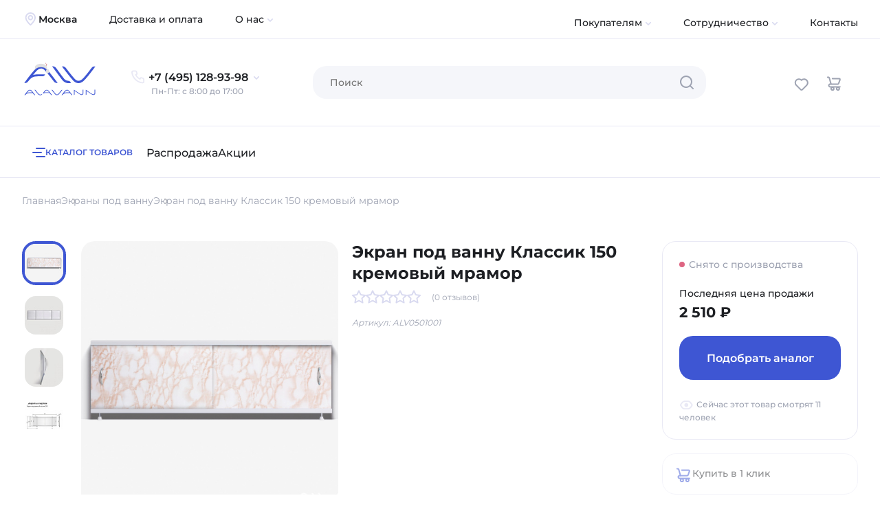

--- FILE ---
content_type: text/html; charset=UTF-8
request_url: https://alavann-shop.ru/screens/ekran-pod-vannu-klassik-150-kremoviy-mramor/
body_size: 17363
content:
<!doctype html>
<html lang="ru">
<head>
<meta charset="utf-8">
<title>Экран под ванну Классик 150 кремовый мрамор, купить по доступной цене в Москве</title>
<meta http-equiv="X-UA-Compatible" content="IE=Edge">
<meta name="viewport" content="width=device-width, initial-scale=1.0, maximum-scale=1.0, user-scalable=no">
<meta name="theme-color" content="#fff">
<meta name="format-detection" content="telephone=no">
<link rel="apple-touch-icon" sizes="180x180" href="/frontend/favicon/apple-touch-icon.png">
<link rel="icon" type="image/png" sizes="32x32" href="/frontend/favicon/favicon-32x32.png">
<link rel="icon" type="image/png" sizes="16x16" href="/frontend/favicon/favicon-16x16.png">
<link rel="manifest" href="/frontend/favicon/manifest.json">
<link rel="mask-icon" href="/frontend/favicon/safari-pinned-tab.svg" color="#074C89">
<meta name="theme-color" content="#074C89">
<link rel="manifest" href="/yandex-manifest.json">
<meta http-equiv="Content-Type" content="text/html; charset=UTF-8" />
<meta name="description" content="Экран под ванну Классик 150 кремовый мрамор купить в интернет магазине Alavann по выгодной цене. Быстрая и надёжная доставка по Москве и России. Качественный товар с гарантией от производителя. Можно купить в кредит или рассрочку.
" />
<script data-skip-moving="true">(function(w, d, n) {var cl = "bx-core";var ht = d.documentElement;var htc = ht ? ht.className : undefined;if (htc === undefined || htc.indexOf(cl) !== -1){return;}var ua = n.userAgent;if (/(iPad;)|(iPhone;)/i.test(ua)){cl += " bx-ios";}else if (/Windows/i.test(ua)){cl += ' bx-win';}else if (/Macintosh/i.test(ua)){cl += " bx-mac";}else if (/Linux/i.test(ua) && !/Android/i.test(ua)){cl += " bx-linux";}else if (/Android/i.test(ua)){cl += " bx-android";}cl += (/(ipad|iphone|android|mobile|touch)/i.test(ua) ? " bx-touch" : " bx-no-touch");cl += w.devicePixelRatio && w.devicePixelRatio >= 2? " bx-retina": " bx-no-retina";if (/AppleWebKit/.test(ua)){cl += " bx-chrome";}else if (/Opera/.test(ua)){cl += " bx-opera";}else if (/Firefox/.test(ua)){cl += " bx-firefox";}ht.className = htc ? htc + " " + cl : cl;})(window, document, navigator);</script>


<link href="/bitrix/js/ui/design-tokens/dist/ui.design-tokens.min.css?174109666023463" type="text/css"  rel="stylesheet" />
<link href="/bitrix/js/ui/fonts/opensans/ui.font.opensans.min.css?17410966602320" type="text/css"  rel="stylesheet" />
<link href="/bitrix/js/main/popup/dist/main.popup.bundle.min.css?176642886028056" type="text/css"  rel="stylesheet" />
<link href="/bitrix/cache/css/s1/alvshop/template_2d322b23d33b6d28bf66a71d0ff8b1bc/template_2d322b23d33b6d28bf66a71d0ff8b1bc_v1.css?1766428996476795" type="text/css"  data-template-style="true" rel="stylesheet" />







<link href="https://alavann-shop.ru/screens/ekran-pod-vannu-klassik-150-kremoviy-mramor/" rel="canonical" />



<meta property="og:title" content="Экран под ванну Классик 150 кремовый мрамор, купить по доступной цене в Москве"/>
<meta property="og:description" content="Экран под ванну Классик 150 кремовый мрамор купить в интернет магазине Alavann по выгодной цене. Быстрая и надёжная доставка по Москве и России. Качественный товар с гарантией от производителя. Можно купить в кредит или рассрочку.
"/>
<meta property="og:url" content="https://alavann-shop.ru/screens/ekran-pod-vannu-klassik-150-kremoviy-mramor/"/>
<meta property="og:type" content="website"/>
<meta property="og:locale" content="ru_RU"/>
<meta property="og:image" content="https://alavann-shop.ru/frontend/img/og-logo.jpg"/>
<!-- Yandex.Metrika counter --><script data-skip-moving="true" type="text/javascript" async>(function(m,e,t,r,i,k,a){m[i]=m[i]||function(){(m[i].a=m[i].a||[]).push(arguments)}; m[i].l=1*new Date();k=e.createElement(t),a=e.getElementsByTagName(t)[0],k.async=1,k.src=r,a.parentNode.insertBefore(k,a)}) (window, document, "script", "https://mc.yandex.ru/metrika/tag.js", "ym"); ym(36335865, "init", { clickmap:true, trackLinks:true, accurateTrackBounce:true, webvisor:true, ecommerce:"dataLayer", triggerEvent: true }); </script><noscript><div><img src="https://mc.yandex.ru/watch/36335865" style="position:absolute; left:-9999px;" alt="" /></div></noscript><!-- /Yandex.Metrika counter -->
<script data-skip-moving="true" async src="https://www.googletagmanager.com/gtag/js?id=G-D51T9FRKCJ"></script>
<script data-skip-moving="true">
  window.dataLayer = window.dataLayer || [];
  function gtag(){dataLayer.push(arguments);}
  gtag('js', new Date());
  gtag('config', 'G-D51T9FRKCJ');
</script>
<script type="text/javascript" data-skip-moving="true">(window.Image ? (new Image()) : document.createElement('img')).src = 'https://vk.com/rtrg?p=VK-RTRG-188609-3oWhl';</script>
<!-- Rating@Mail.ru counter -->
<script type="text/javascript" data-skip-moving="true">
var _tmr = window._tmr || (window._tmr = []);
_tmr.push({id: "2930607", type: "pageView", start: (new Date()).getTime(), pid: "USER_ID"});
(function (d, w, id) {
if (d.getElementById(id)) return;
var ts = d.createElement("script"); ts.type = "text/javascript"; ts.async = true; ts.id = id;
ts.src = (d.location.protocol == "https:" ? "https:" : "http:") + "//top-fwz1.mail.ru/js/code.js";
var f = function () {var s = d.getElementsByTagName("script")[0]; s.parentNode.insertBefore(ts, s);};
if (w.opera == "[object Opera]") { d.addEventListener("DOMContentLoaded", f, false); } else { f(); }
})(document, window, "topmailru-code");
</script><noscript><div>
<img src="//top-fwz1.mail.ru/counter?id=2930607;js=na" style="border:0;position:absolute;left:-9999px;" alt="" />
</div></noscript>
<!-- //Rating@Mail.ru counter -->
<script data-skip-moving="true">
const yaMetrikaID = 36335865;
let yaMetrikaInit = false;
document.addEventListener('yacounter' + yaMetrikaID + 'inited',function(){
  console.log('YM-INIT: ' + yaMetrikaID);
  yaMetrikaInit = true;
})
</script>

<script data-skip-moving="true">let ecomDataListing = null;</script>
</head>
<body>
<script type="application/ld+json">{"@context":"http://schema.org/","@type":"Product","name":"Экран под ванну Классик 150 кремовый мрамор","image":"https://alavann-shop.ru/upload/resize_cache/iblock/fde/2000_2000_137f3feb08fccf31aa9169b90136d4cf2/hfxrt12357oonpn36zk40ihpo0cq35ta.jpg","description":"Пластиковый экран Классик (цвет – кремовый мрамор) подойдет под ванну 150 размера. Он удобен и практичен в эксплуатации, обеспечивает доступ к коммуникациям и скрывает хранящиеся под ванной вещи. Экран под ванну покрыт цветной пленкой, хромовые ручки-кильки позволяют легко открывать и закрывать раздвижные дверцы, установленные на алюминиевый профиль. Короб под ванну изготовлен из надежного алюминиевого профиля (22 мм). Панель из водостойкой ПВХ не боится влаги и отличается продолжительным сроком эксплуатации. Изделие вписывается в любой современный стиль интерьера. Преимущества: самостоятельный монтаж; экономия пространства; винтовые опоры, регулирующие высоту экрана до 100 мм; гарантия – 1год; удобное оформление заявки с доставкой.","sku":"ALV0501001","brand":{"@type":"Brand","name":""},"offers":{"@type":"Offer","priceCurrency":"RUB","price":2510,"itemCondition":"http://schema.org/UsedCondition","availability":"http://schema.org/OutOfStock","url":"https://alavann-shop.ru/screens/ekran-pod-vannu-klassik-150-kremoviy-mramor/","sku":"ALV0501001","seller":{"@type":"Organization","name":"alavann-shop.ru"}}}</script>
<div class="wrapper">
<div class="content">
<header class="header">
<div class="top-bar">
<div class="container-fluid">
<div class="row align-items-center">
<div class="col-auto">
<div class="header-geo">
<svg class="icon header-geo__icon">
<use xlink:href="/frontend/svg/sprite.svg?v=ng26#icon-map"></use>
</svg>
<div class="header-geo__city" data-modal-call="townChoose" data-geocity="">Москва</div>
<div class="header-geo__count-shop"></div>
</div>
</div>
<div class="col-auto">
<ul class="tb-menu" data-menu-bottom>
<li class="tb-menu__item"><a href="/delivery-and-payment/" class="tb-menu__link">Доставка и оплата</a></li>
<li class="tb-menu__item">
<div class="tb-menu__name">
О нас<svg class="icon icon--dropdown"><use xlink:href="/frontend/svg/sprite.svg?v=ng26#icon-dropdown"></use></svg>
</div>
<div class="tb-submenu">
<ul class="tb-submenu-list">
<li class="tb-submenu__item"><a href="/company/" class="tb-submenu__link">О компании</a></li>
<li class="tb-submenu__item"><a href="/proizvodstvo/" class="tb-submenu__link">Наше производство</a></li>
<li class="tb-submenu__item"><a href="/otzyvy/" class="tb-submenu__link">Отзывы о компании</a></li>
</ul>
</div>
</li>
</ul>
</div>
<div class="col">
<ul class="tb-menu tb-menu--auto" data-menu-bottom="">
<li class="tb-menu__item">
<div class="tb-menu__name">
Покупателям<svg class="icon icon--dropdown"><use xlink:href="/frontend/svg/sprite.svg?v=ng26#icon-dropdown"></use></svg>
</div>
<div class="tb-submenu">
<ul class="tb-submenu-list">
<li class="tb-submenu__item"><a href="/garantiya/" class="tb-submenu__link">Гарантия</a></li>
<li class="tb-submenu__item"><a href="/vozvrat-i-obmen-tovara/" class="tb-submenu__link">Возврат и обмен</a></li>
<li class="tb-submenu__item"><a href="/payment/" class="tb-submenu__link">Оплата</a></li>
<li class="tb-submenu__item"><a href="/ustanovka-mebeli-v-vannoy-komnate/" class="tb-submenu__link">Установка</a></li>
</ul>
</div>
</li>
<li class="tb-menu__item">
<div class="tb-menu__name">
Сотрудничество<svg class="icon icon--dropdown"><use xlink:href="/frontend/svg/sprite.svg?v=ng26#icon-dropdown"></use></svg>
</div>
<div class="tb-submenu">
<ul class="tb-submenu-list">
<li class="tb-submenu__item"><a href="/optovym-klientam/" class="tb-submenu__link">Стать дилером</a></li>
<li class="tb-submenu__item"><a href="/sotrudnichestvo-s-dizaynerami/" class="tb-submenu__link">Дизайнерам и архитекторам</a></li>
<li class="tb-submenu__item"><a href="/partneram/" class="tb-submenu__link">Партнерам</a></li>
</ul>
</div>
</li>
<li class="tb-menu__item"><a href="/contacts/" class="tb-menu__link">Контакты</a></li>
</ul>
</div>
</div>
</div>
</div>
<div class="header-main">
<div class="container-fluid">
<div class="header-main__row" data-mobile-card="parent">
<div class="header-search mob mob--bp1024" data-search-toggle="button">
<div class="button button--icon search-link" data-search-toggle="icon">
<svg class="icon icon--button icon-search"><use xlink:href="/frontend/svg/sprite.svg?v=ng26#icon-search"></use></svg>
</div>
</div>
<a href="/" class="logo">
<svg class="logo-pc d-none d-xl-block"><use xlink:href="/frontend/svg/sprite.svg?v=ng26#logo-desktop"></use></svg>
<svg class="logo-pc d-block d-xl-none"><use xlink:href="/frontend/svg/sprite.svg?v=ng26#logo-mobile"></use></svg>
</a>
<div class="company-phone">
<div class="company-phone__item" data-modal-call="callback" data-ym-event="ym__form_call_open">+7 (495) 128-93-98<svg class="icon icon--dropdown company-phone__icon-dropdown"><use xlink:href="/frontend/svg/sprite.svg?v=ng26#icon-dropdown"></use></svg>
</div>
<div class="company-phone__timework">Пн-Пт: с 8:00 до 17:00</div>
</div>
<div class="search-site" data-search-toggle="block">
<form class="search-site__form" action="/search/" data-site-search>
<input type="text" class="search-site__control" value="" name="q" placeholder="Поиск" autocomplete="off" data-search-input>
<div class="search-site__clean d-none" data-search-clear><svg class="icon icon--close"><use xlink:href="/frontend/svg/sprite.svg#icon-cross"></use></svg></div>
<button class="search-site__btn" type="submit" data-search-btn><svg class="icon icon--gray search-site__icon-btn"><use xlink:href="/frontend/svg/sprite.svg?v=ng26#icon-search"></use></svg></button>
</form>
<div class="search-result" data-search-result></div>
</div>
<div class="mini-card" data-mobile-card="item">
<span class="button button--icon mini-card__search js-open-search"><svg class="icon icon--button"><use xlink:href="/frontend/svg/sprite.svg?v=ng26#icon-search"></use></svg></span>
<span class="button button--icon favorite-count-reload js-href" data-href="/favorite/" data-count="0"><svg class="icon icon--button"><use xlink:href="/frontend/svg/sprite.svg?v=ng26#icon-heart"></use></svg></span>
<div class="header-basket">
<span class="button button--icon cart-count-reload js-href" data-href="/cart/" data-count="0"><svg class="icon icon--button icon-basket"><use xlink:href="/frontend/svg/sprite.svg?v=ng26#icon-basket"></use></svg></span>
</div>
</div>
</div>
</div>
</div>
</header>
<div class="header-menu-wrapper">
<div class="header-menu">
<div class="container-fluid">
<div class="header-menu__row">
<div class="catalog-menu" data-menu-button="">
<div class="catalog-menu__wrap">
<div class="catalog-menu__hamburger">
<span></span><span></span><span></span>
</div>
<div class="catalog-menu__name">Каталог товаров</div>
</div>
</div>
<div class="menu-wrapper-col" >
<nav class="menu-2" data-menu-tags="">
<a href="/mebel/rasprodazha/" class="menu-2__link">Распродажа</a>
<a href="/akcyi/" class="menu-2__link">Акции</a>
</nav>
<div class="header-menu-search"></div>
</div>
</div>
</div>
</div>
</div>
<div class="header-sub-menu nav" data-menu="">
<span class="popup__close" data-menu="close"><svg class="icon"><use xlink:href="/frontend/svg/sprite.svg?v=ng26#icon-cross"></use></svg></span>
<ul class="nav__list">
<li class="nav__list-item submenu active" data-menu-li-inner="38">
<a href="/mebel/" class="nav__list-link">
<svg class="nav__list-icon"><use xlink:href="/frontend/svg/sprite.svg?v=ng26#menu-mebel"></use></svg>Мебель для ванной<span data-text="Все товары"></span>
</a>
<svg class="nav__item-icon"><use xlink:href="/frontend/svg/sprite.svg?v=ng26#icon-menu-arr-right"></use></svg></li>
<li class="nav__list-item submenu" data-menu-li-last="48">
<a href="/screens/" class="nav__list-link">
<svg class="nav__list-icon"><use xlink:href="/frontend/svg/sprite.svg?v=ng26#menu-screen"></use></svg>Экраны под ванну<span data-text="Все товары"></span>
</a>
<svg class="nav__item-icon"><use xlink:href="/frontend/svg/sprite.svg?v=ng26#icon-menu-arr-right"></use></svg></li>
<li class="nav__list-item" data-menu-li-last="0">
<a href="/rakoviny/" class="nav__list-link">
<svg class="nav__list-icon"><use xlink:href="/frontend/svg/sprite.svg?v=ng26#menu-sink"></use></svg>Раковины для ванной<span data-text="Все товары"></span>
</a>
</li>
<li class="nav__list-item" data-menu-li-last="0">
<a href="/unitazy-kompakt/" class="nav__list-link">
<svg class="nav__list-icon"><use xlink:href="/frontend/svg/sprite.svg?v=ng26#menu-toilet"></use></svg>Унитазы компакт<span data-text="Все товары"></span>
</a>
</li>
<li class="nav__list-item" data-menu-li-last="0">
<a href="/smesiteli-dlya-rakoviny/" class="nav__list-link">
<svg class="nav__list-icon"><use xlink:href="/frontend/svg/sprite.svg?v=ng26#menu-mixer"></use></svg>Смесители для раковины<span data-text="Все товары"></span>
</a>
</li>
<li class="nav__list-item" data-menu-li-last="0">
<a href="/zerkala/" class="nav__list-link">
<svg class="nav__list-icon"><use xlink:href="/frontend/svg/sprite.svg?v=ng26#menu-mirror"></use></svg>Зеркала<span data-text="Все товары"></span>
</a>
</li>
<li class="nav__list-item" data-menu-li-last="0">
<a href="/steklyannye-shtorki-dlya-vannoj/" class="nav__list-link">
<svg class="nav__list-icon"><use xlink:href="/frontend/svg/sprite.svg?v=ng26#menu-glass_curtains"></use></svg>Стеклянные шторки на ванну<span data-text="Все товары"></span>
</a>
</li>
<li class="nav__list-item" data-menu-li-last="0">
<a href="/polotentsesushiteli/" class="nav__list-link">
<svg class="nav__list-icon"><use xlink:href="/frontend/svg/sprite.svg?v=ng26#menu-heated_towel_rail"></use></svg>Полотенцесушители<span data-text="Все товары"></span>
</a>
</li>
<li class="nav__list-item" data-menu-li-last="0">
<a href="/collection/" class="nav__list-link">
<svg class="nav__list-icon"><use xlink:href="/frontend/svg/sprite.svg?v=ng26#menu-collections"></use></svg>Коллекции Alavann<span data-text="Все товары"></span>
</a>
</li>
<li class="nav__list-item" data-menu-li-last="0">
<a href="/mebel/rasprodazha/" class="nav__list-link">
<svg class="nav__list-icon"><use xlink:href="/frontend/svg/sprite.svg?v=ng26#menu-sale"></use></svg>Распродажа<span data-text="Все товары"></span>
</a>
</li>
</ul>
<ul class="nav__list-inner opened" data-menu-ul-inner="38">
<li class="nav__list-item nav__list-item--inner" ddd2 data-menu-li-link="0"><a href="/mebel/mirror-cupboard/" class="nav__list-link">Зеркальные шкафы<span data-text="Все товары"></span></a>
</li>
<li class="nav__list-item nav__list-item--inner" ddd2 data-menu-li-link="0"><a href="/mebel/set/" class="nav__list-link">Комплекты мебели<span data-text="Все товары"></span></a>
</li>
<li class="nav__list-item nav__list-item--inner" ddd2 data-menu-li-link="0"><a href="/mebel/stand/" class="nav__list-link">Тумбы с раковиной<span data-text="Все товары"></span></a>
</li>
<li class="nav__list-item nav__list-item--inner" ddd2 data-menu-li-link="0"><a href="/mebel/zerkala-v-vannuyu/" class="nav__list-link">Зеркала в ванную<span data-text="Все товары"></span></a>
</li>
<li class="nav__list-item nav__list-item--inner" ddd2 data-menu-li-link="0"><a href="/mebel/komody/" class="nav__list-link">Комоды<span data-text="Все товары"></span></a>
</li>
<li class="nav__list-item nav__list-item--inner" ddd2 data-menu-li-link="0"><a href="/mebel/fixtures/" class="nav__list-link">Светильники<span data-text="Все товары"></span></a>
</li>
<li class="nav__list-item nav__list-item--inner" ddd2 data-menu-li-link="0"><a href="/mebel/shelves/" class="nav__list-link">Полки стеклянные<span data-text="Все товары"></span></a>
</li>
<li class="nav__list-item nav__list-item--inner" ddd2 data-menu-li-link="0"><a href="/mebel/cupboards/" class="nav__list-link">Пеналы<span data-text="Все товары"></span></a>
</li>
</ul>
<div class="nav__list-inner nav__list-inner--last" data-menu-ul-last="48">
<span class="nav__title nav__title--big">Экраны под ванну</span>
<div class="nav__list-inner-col">
<span class="nav__title">Материал</span>
<ul class="nav__col">
<li class="nav__col-item"><a href="/screens/mdf/" class="nav__col-link">МДФ</a></li>
<li class="nav__col-item"><a href="/screens/plastikovyye/" class="nav__col-link">Пластиковые</a></li>
<li class="nav__col-item"><a href="/screens/alyuminievye/" class="nav__col-link">На алюминевом профиле</a></li>
<li class="nav__col-item"><a href="/screens/derevyanniy/" class="nav__col-link">Деревянные</a></li>
</ul>
</div>
<div class="nav__list-inner-col">
<span class="nav__title">Размеры</span>
<ul class="nav__col">
<li class="nav__col-item"><a href="/screens/na-zakaz/" class="nav__col-link">На заказ</a></li>
<li class="nav__col-item"><a href="/screens/150-sm/" class="nav__col-link">150 см</a></li>
<li class="nav__col-item"><a href="/screens/160-sm/" class="nav__col-link">160 см</a></li>
<li class="nav__col-item"><a href="/screens/170-sm/" class="nav__col-link">170 см</a></li>
<li class="nav__col-item"><a href="/screens/180-sm/" class="nav__col-link">180 см</a></li>
</ul>
<span class="nav__button-more" data-nav-more=""><span data-text="Еще"></span><svg class="nav__list-icon"><use xlink:href="/frontend/svg/sprite.svg?v=ng26#icon-dropdown"></use></svg></span></div>
<div class="nav__list-inner-col">
<span class="nav__title">Тип</span>
<ul class="nav__col">
<li class="nav__col-item"><a href="/screens/razdvizhnye/" class="nav__col-link">Раздвижные</a></li>
<li class="nav__col-item"><a href="/screens/otkidnoy/" class="nav__col-link">Откидные</a></li>
<li class="nav__col-item"><a href="/screens/uglovoy-torcevoy/" class="nav__col-link">Торцевые</a></li>
<li class="nav__col-item"><a href="/screens/s-yaschikami-dlya-khraneniya/" class="nav__col-link">С ящиками для хранения</a></li>
</ul>
</div>
<div class="nav__list-inner-col">
<span class="nav__title">Цвет</span>
<ul class="nav__col">
<li class="nav__col-item"><a href="/screens/belyy/" class="nav__col-link">Белый</a></li>
<li class="nav__col-item"><a href="/screens/venge/" class="nav__col-link">Венге</a></li>
<li class="nav__col-item"><a href="/screens/bezhevye/" class="nav__col-link">Бежевые</a></li>
<li class="nav__col-item"><a href="/screens/zelenye/" class="nav__col-link">Зеленые</a></li>
</ul>
</div>
<div class="nav__list-inner-col">
<span class="nav__title">Установка</span>
<ul class="nav__col">
<li class="nav__col-item"><a href="/screens/chugunnuyu/" class="nav__col-link">Под чугунную ванну</a></li>
</ul>
</div>
<div class="nav__list-inner-col">
<span class="nav__title">Высота</span>
<ul class="nav__col">
<li class="nav__col-item"><a href="/screens/vysota-50-sm/" class="nav__col-link">50 см</a></li>
</ul>
</div>
</div>
</div><main>
<div class="container-fluid">
<script type="application/ld+json">{"@context":"http://schema.org","@type":"BreadcrumbList","itemListElement":[{"@type":"ListItem","position":1,"item":{"@id":"https://alavann-shop.ru","name":"Главная"}},{"@type":"ListItem","position":2,"item":{"@id":"https://alavann-shop.ru/screens/","name":"Экраны под ванну"}},{"@type":"ListItem","position":3,"item":{"@id":"https://alavann-shop.ru/screens/ekran-pod-vannu-klassik-150-kremoviy-mramor/","name":"Экран под ванну Классик 150 кремовый мрамор"}}]}</script>
<div class="breadcrumbs mb-2 mb-md-3 mb-lg-5" aria-label="breadcrumb">
<div class="breadcrumbs__item"><a href="/" class="breadcrumbs__el breadcrumbs__href">Главная</a></div>
<div class="breadcrumbs__item">
<a href="/screens/" class="breadcrumbs__el breadcrumbs__href">Экраны под ванну</a>
</div>
<div class="breadcrumbs__item">
<span class="breadcrumbs__el">Экран под ванну Классик 150 кремовый мрамор</span>
</div>
</div>
<form data-product-id="4515" data-real-id="" data-card-form>
<div class="card-wrapper" data-card-reload>
<div class="card-slider">
<div class="share-friends share-friends--l10">
<div class="share-friends-main">
<div class="share-friends__title">Рассказать друзьям</div>
<div class="share-friends-list">
<span data-href="https://vk.com/share.php?url=https://alavann-shop.ru/screens/ekran-pod-vannu-klassik-150-kremoviy-mramor/" class="share-friends__link js-href"><svg class="share-friends__icon"><use xlink:href="/frontend/svg/sprite.svg?v=ng26#icon-vk"></use></svg></span>
<span data-href="https://connect.ok.ru/offer?url=https://alavann-shop.ru/screens/ekran-pod-vannu-klassik-150-kremoviy-mramor/&title=Экран под ванну Классик 150 кремовый мрамор&img=https://alavann-shop.ru/upload/iblock/398/2upuuwpj6uagncu0p9bo4695j2v2fz6k.jpg" class="share-friends__link js-href"><svg class="share-friends__icon"><use xlink:href="/frontend/svg/sprite.svg?v=ng26#icon-ok"></use></svg></span>
</div>
</div>
<div class="share-friends__btn"></div>
</div>
<div class="thumbs-wrapper">
<div class="gallery-thumbs swiper">
<div class="swiper-wrapper">
<div class="swiper-slide swiper-slide-visible"><img class="lazy" data-src="/upload/resize_cache/iblock/fde/64_64_2/hfxrt12357oonpn36zk40ihpo0cq35ta.jpg" alt=""></div>
<div class="swiper-slide swiper-slide-visible"><img class="lazy" data-src="/upload/resize_cache/iblock/680/64_64_2/ifikpj3lt4aobhtijxh8q2nu661xzpvx.jpg" alt=""></div>
<div class="swiper-slide swiper-slide-visible"><img class="lazy" data-src="/upload/resize_cache/iblock/719/64_64_2/2nvpvuqxvgozyrepkvxjhlnfcg24pa8z.jpg" alt=""></div>
<div class="swiper-slide swiper-slide-visible"><img class="lazy" data-src="/upload/resize_cache/iblock/60d/64_64_2/b7o5l12wfbv872nvd3gkarx8xja2ys8h.jpg" alt=""></div>
</div>
</div>
</div>
<div class="slider-card swiper">
<div class="swiper-wrapper">
<div class="swiper-slide"><a href="/upload/resize_cache/iblock/fde/2000_2000_137f3feb08fccf31aa9169b90136d4cf2/hfxrt12357oonpn36zk40ihpo0cq35ta.jpg" data-fancybox="gallery-slider"><img class="lazy" data-src="/upload/resize_cache/iblock/fde/600_600_28176432b2967f3794c3cba21a64c7236/hfxrt12357oonpn36zk40ihpo0cq35ta.jpg" alt="Экран под ванну Классик 150 кремовый мрамор - изображение 1" title="Экран под ванну Классик 150 кремовый мрамор - изображение 1"></a></div>
<div class="swiper-slide"><a href="/upload/resize_cache/iblock/680/2000_2000_137f3feb08fccf31aa9169b90136d4cf2/ifikpj3lt4aobhtijxh8q2nu661xzpvx.jpg" data-fancybox="gallery-slider"><img class="lazy" data-src="/upload/resize_cache/iblock/680/600_600_28176432b2967f3794c3cba21a64c7236/ifikpj3lt4aobhtijxh8q2nu661xzpvx.jpg" alt="Экран под ванну Классик 150 кремовый мрамор - изображение 2" title="Экран под ванну Классик 150 кремовый мрамор - изображение 2"></a></div>
<div class="swiper-slide"><a href="/upload/resize_cache/iblock/719/2000_2000_137f3feb08fccf31aa9169b90136d4cf2/2nvpvuqxvgozyrepkvxjhlnfcg24pa8z.jpg" data-fancybox="gallery-slider"><img class="lazy" data-src="/upload/resize_cache/iblock/719/600_600_28176432b2967f3794c3cba21a64c7236/2nvpvuqxvgozyrepkvxjhlnfcg24pa8z.jpg" alt="Экран под ванну Классик 150 кремовый мрамор - изображение 3" title="Экран под ванну Классик 150 кремовый мрамор - изображение 3"></a></div>
<div class="swiper-slide"><a href="/upload/resize_cache/iblock/60d/2000_2000_137f3feb08fccf31aa9169b90136d4cf2/b7o5l12wfbv872nvd3gkarx8xja2ys8h.jpg" data-fancybox="gallery-slider"><img class="lazy" data-src="/upload/resize_cache/iblock/60d/600_600_28176432b2967f3794c3cba21a64c7236/b7o5l12wfbv872nvd3gkarx8xja2ys8h.jpg" alt="Экран под ванну Классик 150 кремовый мрамор - изображение 4" title="Экран под ванну Классик 150 кремовый мрамор - изображение 4"></a></div>
</div>
<div class="swiper-pagination swiper-pagination-card"></div>
</div>
</div>
<div class="card-characteristic-head">
<div class="card-code d-block d-md-none mb-1" data-text="Артикул: ALV0501001"></div>
<h1 class="card-title title">Экран под ванну Классик 150 кремовый мрамор</h1>
<div class="card-rating rating-stars mb-2">
<svg class="icon icon--light-violet icon--star"><use xlink:href="/frontend/svg/sprite.svg?v=ng26#icon-star-clear"></use></svg>
<svg class="icon icon--light-violet icon--star"><use xlink:href="/frontend/svg/sprite.svg?v=ng26#icon-star-clear"></use></svg>
<svg class="icon icon--light-violet icon--star"><use xlink:href="/frontend/svg/sprite.svg?v=ng26#icon-star-clear"></use></svg>
<svg class="icon icon--light-violet icon--star"><use xlink:href="/frontend/svg/sprite.svg?v=ng26#icon-star-clear"></use></svg>
<svg class="icon icon--light-violet icon--star"><use xlink:href="/frontend/svg/sprite.svg?v=ng26#icon-star-clear"></use></svg>
<span class="rating-stars__count content__small color-gray scrollto js-href" data-href="#reviews"><span class="rating-stars__mean"></span> (0 отзывов)</span>
</div>
<div class="card-code">Артикул: ALV0501001</div>
</div>
<div class="card-characteristic">
<div class="card-characteristic-main">
<div class="definitions card-definitions">
</div>
</div>
</div>
<div class="card-section--byu-wrapper">
<div class="card-section card-section--byu mb-4 mb-md-2">
<div class="card__status-box">
<div class="color-gray" data-icon-status="4" data-card-status>Снято с производства</div>
</div>
<div class="row align-items-center mb-2 mb-md-2">
<div class="col">
<div>Последняя цена продажи</div>
<div class="card-price mt-1"><span data-card-reload-baseprice>2 510</span> ₽</div>
</div>
</div>
<div class="card-btns">
<span class="button button--card w-100" data-modal-call="chooseAnAnalogue">Подобрать аналог</span>
</div>

<div class="count-view"><svg class="icon icon--light-gray"><use xlink:href="/frontend/svg/sprite.svg?v=ng26#icon-eye"></use></svg>Сейчас этот товар смотрят 11 человек</div>
</div>
<div class="btn-product-list d-none d-md-flex">
<span class="btn-product disable"><div class="btn-product__icon"><svg class="icon btn-product__basket"><use xlink:href="/frontend/svg/sprite.svg?v=ng26#icon-basket"></use></svg></div><span>Купить в 1 клик</span></span>
</div>
</div>
<div class="card-right-column">
<div class="card-section card-section--dop" data-clicker-card-box>
<div class="switch-list">
<div class="section-sub-title">Доп услуги</div>
<template data-installation-service-block data-rename='Добавить услугу установки' data-product-id='4515' data-title='Экран под ванну Классик 150 кремовый мрамор' data-url='https://alavann-shop.ru/screens/ekran-pod-vannu-klassik-150-kremoviy-mramor/' data-price='2510' data-quantity='1' data-match-properties='[{"key":"category","value":"Экраны под ванну"},{"key":"Ширина (см)","value":"148"},{"key":"Высота (см)","value":"51"},{"key":"Глубина (см)","value":"2.8"},{"key":"Вес, кг","value":"2.22"},{"key":"Общая максимальная высота (см)","value":"58.5"},{"key":"Общая минимальная высота (см)","value":"51"},{"key":"Высота опор, см","value":"10"},{"key":"Гарантия","value":"3 года"},{"key":"Страна","value":"Россия"},{"key":"Производитель","value":"Alavann"},{"key":"Цвет","value":"Кремовый"},{"key":"Название цвета","value":"Кремовый мрамор"},{"key":"Вид экрана","value":"Фронтальный (стандартный)"},{"key":"Стиль","value":"Современный"},{"key":"Материал фасада","value":"Полистирол"},{"key":"Покрытие фасада","value":"Пленка"},{"key":"Толщина фасада, мм","value":"2"},{"key":"Материал каркаса","value":"Алюминий"},{"key":"Поверхность","value":"Глянцевая"},{"key":"Покрытие каркаса","value":"Порошковый окрас"},{"key":"Толщина каркаса, мм","value":"28"},{"key":"Количество дверей, шт","value":"2"},{"key":"Материал направляющих","value":"Алюминий"},{"key":"Конструкция дверей","value":"Раздвижные (купе)"},{"key":"Ручки","value":"Есть"},{"key":"Возможность уменьшения длины","value":"Да"},{"key":"Комплектация","value":"Экран под ванну, опоры, инструкция, гарантийный талон"}]'></template>
</div>
</div>
<div class="card-section card-section--social d-none d-md-block">
<div class="section-sub-title">Рассказать друзьям</div>
<div class="social-list social-list--card">
<span data-href="https://vk.com/share.php?url=https://alavann-shop.ru/screens/ekran-pod-vannu-klassik-150-kremoviy-mramor/" class="social-list__link js-href-blank"><svg class="social-list__icon"><use xlink:href="/frontend/svg/sprite.svg?v=ng26#icon-vk"></use></svg></span>
<span data-href="https://connect.ok.ru/offer?url=https://alavann-shop.ru/screens/ekran-pod-vannu-klassik-150-kremoviy-mramor/&title=Экран под ванну Классик 150 кремовый мрамор&img=https://alavann-shop.ru/upload/iblock/398/2upuuwpj6uagncu0p9bo4695j2v2fz6k.jpg" class="social-list__link js-href-blank"><svg class="social-list__icon"><use xlink:href="/frontend/svg/sprite.svg?v=ng26#icon-ok"></use></svg></span>
</div>
</div>
</div>
<div class="card-grid-info">
<section class="card-info" id="reviews">
<div class="tabs-site tabs-site--card nav nav-tabs  d-none d-lg-flex" id="tablist-2" role="tablist">
<div class="tabs-site__item active" id="card-tab-1" data-bs-toggle="tab" role="tab" data-bs-target="#card-1" aria-selected="true">Характеристики</div>
<div class="tabs-site__item" id="card-tab-2" data-bs-toggle="tab" data-bs-target="#card-2" role="tab" aria-selected="false">Описание</div>
<div class="tabs-site__item" id="card-tab-3" data-bs-toggle="tab" data-bs-target="#card-3 " role="tab"
aria-selected="false">Отзывы<sup>0</sup></div>
</div>
<div class="tab-pane fade show active medium-block mb-2 mb-lg-0" role="tabpanel" id="card-1" aria-labelledby="card-tab-1">
<div class="card">
<div class="d-block d-lg-none"><div class="card-header js-open-card">Характеристики</div></div>
<div class="card-body">
<div class="card-tab">
<strong class="d-block mb-2">Основные характеристики</strong>
<div class="definitions card-definitions card-tab__definitions">
<div class="definitions-item">
<div class="definitions-item__key">Ширина (см)</div>
<div class="definitions-item__value">148</div>
</div>
<div class="definitions-item">
<div class="definitions-item__key">Высота (см)</div>
<div class="definitions-item__value">51</div>
</div>
<div class="definitions-item">
<div class="definitions-item__key">Глубина (см)</div>
<div class="definitions-item__value">2.8</div>
</div>
<div class="definitions-item">
<div class="definitions-item__key">Вес, кг</div>
<div class="definitions-item__value">2.22</div>
</div>
<div class="definitions-item">
<div class="definitions-item__key">Общая максимальная высота (см)</div>
<div class="definitions-item__value">58.5</div>
</div>
<div class="definitions-item">
<div class="definitions-item__key">Общая минимальная высота (см)</div>
<div class="definitions-item__value">51</div>
</div>
<div class="definitions-item">
<div class="definitions-item__key">Высота опор, см</div>
<div class="definitions-item__value">10</div>
</div>
<div class="definitions-item">
<div class="definitions-item__key">Гарантия</div>
<div class="definitions-item__value">3 года</div>
</div>
<div class="definitions-item">
<div class="definitions-item__key">Страна</div>
<div class="definitions-item__value">Россия</div>
</div>
<div class="definitions-item">
<div class="definitions-item__key">Производитель</div>
<div class="definitions-item__value">Alavann</div>
</div>
<div class="definitions-item">
<div class="definitions-item__key">Цвет</div>
<div class="definitions-item__value">Кремовый</div>
</div>
</div>
<strong class="d-block mb-2">Остальные характеристики														</strong>
<div class="definitions card-definitions card-tab__definitions">
<div class="definitions-item">
<div class="definitions-item__key">Название цвета</div>
<div class="definitions-item__value">Кремовый мрамор</div>
</div>
<div class="definitions-item">
<div class="definitions-item__key">Вид экрана</div>
<div class="definitions-item__value">Фронтальный (стандартный)</div>
</div>
<div class="definitions-item">
<div class="definitions-item__key">Стиль</div>
<div class="definitions-item__value">Современный</div>
</div>
<div class="definitions-item">
<div class="definitions-item__key">Материал фасада</div>
<div class="definitions-item__value">Полистирол</div>
</div>
<div class="definitions-item">
<div class="definitions-item__key">Покрытие фасада</div>
<div class="definitions-item__value">Пленка</div>
</div>
<div class="definitions-item">
<div class="definitions-item__key">Толщина фасада, мм</div>
<div class="definitions-item__value">2</div>
</div>
<div class="definitions-item">
<div class="definitions-item__key">Материал каркаса</div>
<div class="definitions-item__value">Алюминий</div>
</div>
<div class="definitions-item">
<div class="definitions-item__key">Поверхность</div>
<div class="definitions-item__value">Глянцевая</div>
</div>
<div class="definitions-item">
<div class="definitions-item__key">Покрытие каркаса</div>
<div class="definitions-item__value">Порошковый окрас</div>
</div>
<div class="definitions-item">
<div class="definitions-item__key">Толщина каркаса, мм</div>
<div class="definitions-item__value">28</div>
</div>
<div class="definitions-item">
<div class="definitions-item__key">Количество дверей, шт</div>
<div class="definitions-item__value">2</div>
</div>
<div class="definitions-item">
<div class="definitions-item__key">Материал направляющих</div>
<div class="definitions-item__value">Алюминий</div>
</div>
<div class="definitions-item">
<div class="definitions-item__key">Конструкция дверей</div>
<div class="definitions-item__value">Раздвижные (купе)</div>
</div>
<div class="definitions-item">
<div class="definitions-item__key">Ручки</div>
<div class="definitions-item__value">Есть</div>
</div>
<div class="definitions-item">
<div class="definitions-item__key">Возможность уменьшения длины</div>
<div class="definitions-item__value">Да</div>
</div>
</div>
<strong class="d-block mb-2">Дополнительная информация	</strong>
<div class="definitions card-definitions card-tab__definitions">
<div class="definitions-item">
<div class="definitions-item__key">Комплектация</div>
<div class="definitions-item__value">Экран под ванну, опоры, инструкция, гарантийный талон</div>
</div>
</div>
<ul class="card-files">
<li><a href="/upload/iblock/c93/o3a3vrkhcm8xs4awo0e2j1jiow6wfef1.pdf" target="_blank"><svg class="icon icon--card-files"><use xlink:href="/frontend/svg/sprite.svg#icon-card-pdf"></use></svg><span data-size="0.1MB"><span>Инструкция по установке.pdf</span></span></a></li>
<li><a href="/upload/iblock/e08/2l92ua2unli9vxk1h6esza1k08u3qjw1.jpg" target="_blank"><svg class="icon icon--card-files"><use xlink:href="/frontend/svg/sprite.svg#icon-card-jpg"></use></svg><span data-size="0.2MB"><span>Сертификат качества на товар.jpg</span></span></a></li>
</ul>
</div>
</div>
</div>
</div>
<div class="tab-pane fade medium-block mb-2 mb-lg-0" role="tabpanel" id="card-2" aria-labelledby="card-tab-2">
<div class="card">
<div class="d-block d-lg-none">
<div class="card-header js-open-card">Описание</div>
</div>
<div class="card-body">
<div class="card-desc">
<p>Пластиковый экран Классик (цвет – кремовый мрамор) подойдет под ванну 150 размера. Он удобен и практичен в эксплуатации, обеспечивает доступ к коммуникациям и скрывает хранящиеся под ванной вещи.</p> <p> Экран под ванну покрыт цветной пленкой, хромовые ручки-кильки позволяют легко открывать и закрывать раздвижные дверцы, установленные на алюминиевый профиль. Короб под ванну изготовлен из надежного алюминиевого профиля (22 мм).</p> <p> Панель из водостойкой ПВХ не боится влаги и отличается продолжительным сроком эксплуатации. Изделие вписывается в любой современный стиль интерьера.</p> <p> Преимущества:</p> <ul> <li>самостоятельный монтаж;</li> <li>экономия пространства;</li> <li>винтовые опоры, регулирующие высоту экрана до 100 мм;</li> <li>гарантия – 1год;</li> <li>удобное оформление заявки с доставкой.</li> </ul><div class="card-warning-box">
<p class="data-text" data-text="Производитель оставляет за собой право без предварительного уведомления покупателя вносить изменения в конструктив или технологию изготовления изделия, которые не влияют на функционал изделия"></p>
<p class="data-text" data-text="Цвет изделия на сайте может отличаться от фактического из-за особенностей цветопередачи монитора."></p>
</div>
</div>
</div>
</div>
</div>
<div class="tab-pane fade medium-block mb-2 mb-lg-0" role="tabpanel" id="card-3" aria-labelledby="card-tab-3">
<div class="card">
<div class="d-block d-lg-none"><div class="card-header js-open-card" id="js-open-card--reviews">Отзывы</div></div>
<div class="card-body">
<div class="card-review-none">
<div class="card-review-g-1">
<svg><use xlink:href="/frontend/svg/sprite.svg#review-bg-1"></use></svg>
<svg><use xlink:href="/frontend/svg/sprite.svg#review-bg-6"></use></svg>
</div>
<div class="card-review-g-2">
<svg><use xlink:href="/frontend/svg/sprite.svg#review-bg-2"></use></svg>
<svg><use xlink:href="/frontend/svg/sprite.svg#review-bg-5"></use></svg>
</div>
<div class="card-review-g-3">
<svg><use xlink:href="/frontend/svg/sprite.svg#review-bg-3"></use></svg>
<svg><use xlink:href="/frontend/svg/sprite.svg#review-bg-4"></use></svg>
</div>
<svg><use xlink:href="/frontend/svg/sprite.svg#review-none"></use></svg>
<div class="card-review-none-title">Отзывов еще нет</div>
<div class="card-review-none-text">Расскажите о приемуществах и недостатках товара. Ваш отзыв поможет другим покупателям сделать выбор</div>
<div class="add-reviews add-reviews--none" data-modal-call="review" data-req='{"id":4515}'>Написать отзыв</div>
</div>
</div>
</div>
</div>
</div>
</div>
</section>
</div>
</div>
</form>
</div>
<section class="slider-site">
<div class="container-fluid">
<h2 class="sub-title mb-3">Похожие товары</h2>
<div class="swiper-sliders-wrapper">
<div class="head-controls">
<div class="slider-products-btn swiper-button-prev"></div>
<div class="slider-products-btn swiper-button-next"></div>
</div>
<div class="slider-products swiper">
<div class="swiper-wrapper nameplate-wrapper">
<div class="swiper-slide">
<div class="product"><div class="product__images"><a href="/screens/ekran-pod-vannu-mdf-rita-al-170-beliy/">
<img class="lazy" data-src="/upload/resize_cache/iblock/2f7/500_500_18176432b2967f3794c3cba21a64c7236/zlfwc5eyfgb7hgmv46rn2jibtnuoukt6.jpg" alt="Экран под ванну МДФ Rita AL 170 белый, раздвижной"></a>
<div class="pr-nameplate-list">
<div class="pr-nameplate pr-nameplate--hit">Хит</div>
<div class="pr-nameplate pr-nameplate--new">Новинка</div>
</div>
</div>
<div class="product__main">
<div class="content__small color-gray mb-1" data-icon-status="2">В наличии</div>
<a href="/screens/ekran-pod-vannu-mdf-rita-al-170-beliy/" class="product__name">Экран под ванну МДФ Rita AL 170 белый, раздвижной</a>
<div class="product__footer">
<div class="product__price">7 100 ₽</div>
<div class="product__btns">
<span class="button button--icon product__heart" data-favorite="0" data-id="6149"><svg class="icon icon--button"><use xlink:href="/frontend/svg/sprite.svg?v=ng26#icon-heart"></use></svg></span>
<span class="button button--icon product__basket" data-add-basket="6153" data-product-tocart="0"><svg class="icon icon--button icon-basket" data-add><use xlink:href="/frontend/svg/sprite.svg?v=ng26#icon-basket"></use></svg><svg class="icon icon--button icon-basket" data-cart><use xlink:href="/frontend/svg/sprite.svg?v=ng26#icon-check"></use></svg></span>
</div>
</div>
</div>
</div>
</div>
<div class="swiper-slide">
<div class="product"><div class="product__images"><a href="/screens/ekran-pod-vannu-soft-180-sm/">
<img class="lazy" data-src="/upload/resize_cache/iblock/f9d/500_500_18176432b2967f3794c3cba21a64c7236/ew3ewns496h5se9ephxf8nu9s067xdh8.jpg" alt="Экран под ванну Soft откидной 180 см белый"></a>
</div>
<div class="product__main">
<div class="content__small color-gray mb-1" data-icon-status="2">В наличии</div>
<a href="/screens/ekran-pod-vannu-soft-180-sm/" class="product__name">Экран под ванну Soft откидной 180 см белый</a>
<div class="product__footer">
<div class="product__price">13 400 ₽</div>
<div class="product__btns">
<span class="button button--icon product__heart" data-favorite="0" data-id="4372"><svg class="icon icon--button"><use xlink:href="/frontend/svg/sprite.svg?v=ng26#icon-heart"></use></svg></span>
<span class="button button--icon product__basket" data-add-basket="6101" data-product-tocart="0"><svg class="icon icon--button icon-basket" data-add><use xlink:href="/frontend/svg/sprite.svg?v=ng26#icon-basket"></use></svg><svg class="icon icon--button icon-basket" data-cart><use xlink:href="/frontend/svg/sprite.svg?v=ng26#icon-check"></use></svg></span>
</div>
</div>
</div>
</div>
</div>
<div class="swiper-slide">
<div class="product"><div class="product__images"><a href="/screens/ekran-pod-vannu-soft-160-otkidnoy-beliy/">
<img class="lazy" data-src="/upload/resize_cache/iblock/d12/500_500_18176432b2967f3794c3cba21a64c7236/3al0x3kgnadyeeg5mf1qa0kdxbmrgv3d.jpg" alt="Экран под ванну Soft 160 откидной белый"></a>
</div>
<div class="product__main">
<div class="content__small color-gray mb-1" data-icon-status="2">В наличии</div>
<a href="/screens/ekran-pod-vannu-soft-160-otkidnoy-beliy/" class="product__name">Экран под ванну Soft 160 откидной белый</a>
<div class="product__footer">
<div class="product__price">11 750 ₽</div>
<div class="product__btns">
<span class="button button--icon product__heart" data-favorite="0" data-id="4374"><svg class="icon icon--button"><use xlink:href="/frontend/svg/sprite.svg?v=ng26#icon-heart"></use></svg></span>
<span class="button button--icon product__basket" data-add-basket="6099" data-product-tocart="0"><svg class="icon icon--button icon-basket" data-add><use xlink:href="/frontend/svg/sprite.svg?v=ng26#icon-basket"></use></svg><svg class="icon icon--button icon-basket" data-cart><use xlink:href="/frontend/svg/sprite.svg?v=ng26#icon-check"></use></svg></span>
</div>
</div>
</div>
</div>
</div>
<div class="swiper-slide">
<div class="product"><div class="product__images"><a href="/screens/ekran-pod-vannu-slot-170-sm/">
<img class="lazy" data-src="/upload/resize_cache/iblock/1cd/500_500_18176432b2967f3794c3cba21a64c7236/hehjnpryjt6ustihuquh35y8fupe0oo6.jpg" alt="Экран под ванну Slot 170 см"></a>
</div>
<div class="product__main">
<div class="content__small color-gray mb-1" data-icon-status="1">Временно недоступен</div>
<a href="/screens/ekran-pod-vannu-slot-170-sm/" class="product__name">Экран под ванну Slot 170 см</a>
<div class="product__footer">
<div class="product__price">8 700 ₽</div>
<div class="product__btns">
<span class="button button--icon product__heart" data-favorite="0" data-id="4404"><svg class="icon icon--button"><use xlink:href="/frontend/svg/sprite.svg?v=ng26#icon-heart"></use></svg></span>
</div>
</div>
</div>
</div>
</div>
<div class="swiper-slide">
<div class="product"><div class="product__images"><a href="/screens/ekran-pod-vannu-rita-plus-170-iz-mdf-beliy/">
<img class="lazy" data-src="/upload/resize_cache/iblock/53d/500_500_18176432b2967f3794c3cba21a64c7236/knayrea5u7gueo4jqblvay5p75euv3e0.jpg" alt="Экран под ванну Rita Plus 170 из МДФ белый"></a>
<div class="pr-nameplate-list">
<div class="pr-nameplate pr-nameplate--hit">Хит</div>
<div class="pr-nameplate pr-nameplate--new">Новинка</div>
</div>
</div>
<div class="product__main">
<div class="content__small color-gray mb-1" data-icon-status="1">Временно недоступен</div>
<a href="/screens/ekran-pod-vannu-rita-plus-170-iz-mdf-beliy/" class="product__name">Экран под ванну Rita Plus 170 из МДФ белый</a>
<div class="product__footer">
<div class="product__price">8 700 ₽</div>
<div class="product__btns">
<span class="button button--icon product__heart" data-favorite="0" data-id="5965"><svg class="icon icon--button"><use xlink:href="/frontend/svg/sprite.svg?v=ng26#icon-heart"></use></svg></span>
</div>
</div>
</div>
</div>
</div>
<div class="swiper-slide">
<div class="product"><div class="product__images"><a href="/screens/1-7-mdf-monaco-still/">
<img class="lazy" data-src="/upload/resize_cache/iblock/351/500_500_18176432b2967f3794c3cba21a64c7236/euzkepk28tj81yy6oz2as17is0vl5hu6.jpg" alt="Экран под ванну Monaco Still 170 раздвижной МДФ белый"></a>
</div>
<div class="product__main">
<div class="content__small color-gray mb-1" data-icon-status="2">В наличии</div>
<a href="/screens/1-7-mdf-monaco-still/" class="product__name">Экран под ванну Monaco Still 170 раздвижной МДФ белый</a>
<div class="product__footer">
<div class="product__price">8 300 ₽</div>
<div class="product__btns">
<span class="button button--icon product__heart" data-favorite="0" data-id="4649"><svg class="icon icon--button"><use xlink:href="/frontend/svg/sprite.svg?v=ng26#icon-heart"></use></svg></span>
<span class="button button--icon product__basket" data-add-basket="4649" data-product-tocart="0"><svg class="icon icon--button icon-basket" data-add><use xlink:href="/frontend/svg/sprite.svg?v=ng26#icon-basket"></use></svg><svg class="icon icon--button icon-basket" data-cart><use xlink:href="/frontend/svg/sprite.svg?v=ng26#icon-check"></use></svg></span>
</div>
</div>
</div>
</div>
</div>
<div class="swiper-slide">
<div class="product"><div class="product__images"><a href="/screens/ekran-pod-vannu-alt-160-razdvizhnoy-mdf-beliy/">
<img class="lazy" data-src="/upload/resize_cache/iblock/01a/500_500_18176432b2967f3794c3cba21a64c7236/rr9c3q1fmq1ha450ofccnr8it8zag8qz.jpg" alt="Экран под ванну Alt 160 раздвижной МДФ белый"></a>
</div>
<div class="product__main">
<div class="content__small color-gray mb-1" data-icon-status="2">В наличии</div>
<a href="/screens/ekran-pod-vannu-alt-160-razdvizhnoy-mdf-beliy/" class="product__name">Экран под ванну Alt 160 раздвижной МДФ белый</a>
<div class="product__footer">
<div class="product__price">7 400 ₽</div>
<div class="product__btns">
<span class="button button--icon product__heart" data-favorite="0" data-id="5806"><svg class="icon icon--button"><use xlink:href="/frontend/svg/sprite.svg?v=ng26#icon-heart"></use></svg></span>
<span class="button button--icon product__basket" data-add-basket="5806" data-product-tocart="0"><svg class="icon icon--button icon-basket" data-add><use xlink:href="/frontend/svg/sprite.svg?v=ng26#icon-basket"></use></svg><svg class="icon icon--button icon-basket" data-cart><use xlink:href="/frontend/svg/sprite.svg?v=ng26#icon-check"></use></svg></span>
</div>
</div>
</div>
</div>
</div>
<div class="swiper-slide">
<div class="product"><div class="product__images"><a href="/screens/ekran-pod-vannu-crysta-150-sm-belyy/">
<img class="lazy" data-src="/upload/resize_cache/iblock/264/500_500_18176432b2967f3794c3cba21a64c7236/63jjsbwafa5k4c1fq8nfz76u6ysqfl5h.jpg" alt="Экран под ванну Crystal 150 см раздвижной"></a>
</div>
<div class="product__main">
<div class="content__small color-gray mb-1" data-icon-status="1">Временно недоступен</div>
<a href="/screens/ekran-pod-vannu-crysta-150-sm-belyy/" class="product__name">Экран под ванну Crystal 150 см раздвижной</a>
<div class="product__footer">
<div class="product__price">9 900 ₽</div>
<div class="product__btns">
<span class="button button--icon product__heart" data-favorite="0" data-id="4364"><svg class="icon icon--button"><use xlink:href="/frontend/svg/sprite.svg?v=ng26#icon-heart"></use></svg></span>
</div>
</div>
</div>
</div>
</div>
<div class="swiper-slide">
<div class="product"><div class="product__images"><a href="/screens/ekran-pod-vannu-slot-150-sm/">
<img class="lazy" data-src="/upload/resize_cache/iblock/1cd/500_500_18176432b2967f3794c3cba21a64c7236/hehjnpryjt6ustihuquh35y8fupe0oo6.jpg" alt="Экран под ванну Slot 150 см"></a>
</div>
<div class="product__main">
<div class="content__small color-gray mb-1" data-icon-status="2">В наличии</div>
<a href="/screens/ekran-pod-vannu-slot-150-sm/" class="product__name">Экран под ванну Slot 150 см</a>
<div class="product__footer">
<div class="product__price">8 100 ₽</div>
<div class="product__btns">
<span class="button button--icon product__heart" data-favorite="0" data-id="4403"><svg class="icon icon--button"><use xlink:href="/frontend/svg/sprite.svg?v=ng26#icon-heart"></use></svg></span>
<span class="button button--icon product__basket" data-add-basket="6096" data-product-tocart="0"><svg class="icon icon--button icon-basket" data-add><use xlink:href="/frontend/svg/sprite.svg?v=ng26#icon-basket"></use></svg><svg class="icon icon--button icon-basket" data-cart><use xlink:href="/frontend/svg/sprite.svg?v=ng26#icon-check"></use></svg></span>
</div>
</div>
</div>
</div>
</div>
<div class="swiper-slide">
<div class="product"><div class="product__images"><a href="/screens/ekran-pod-vannu-premer-170-beliy/">
<img class="lazy" data-src="/upload/resize_cache/iblock/b2e/500_500_18176432b2967f3794c3cba21a64c7236/yy7uudgq58bng4erpv9kbusoa67mzc2n.jpg" alt="Экран под ванну Премьер 170 белый"></a>
</div>
<div class="product__main">
<div class="content__small color-gray mb-1" data-icon-status="2">В наличии</div>
<a href="/screens/ekran-pod-vannu-premer-170-beliy/" class="product__name">Экран под ванну Премьер 170 белый</a>
<div class="product__footer">
<div class="product__price">2 570 ₽</div>
<div class="product__btns">
<span class="button button--icon product__heart" data-favorite="0" data-id="5883"><svg class="icon icon--button"><use xlink:href="/frontend/svg/sprite.svg?v=ng26#icon-heart"></use></svg></span>
<span class="button button--icon product__basket" data-add-basket="5883" data-product-tocart="0"><svg class="icon icon--button icon-basket" data-add><use xlink:href="/frontend/svg/sprite.svg?v=ng26#icon-basket"></use></svg><svg class="icon icon--button icon-basket" data-cart><use xlink:href="/frontend/svg/sprite.svg?v=ng26#icon-check"></use></svg></span>
</div>
</div>
</div>
</div>
</div>
<div class="swiper-slide">
<div class="product"><div class="product__images"><a href="/screens/ekran-pod-vannu-crystal-180-beliy/">
<img class="lazy" data-src="/upload/resize_cache/iblock/264/500_500_18176432b2967f3794c3cba21a64c7236/63jjsbwafa5k4c1fq8nfz76u6ysqfl5h.jpg" alt="Экран под ванну Crystal 180 раздвижной белый"></a>
</div>
<div class="product__main">
<div class="content__small color-gray mb-1" data-icon-status="1">Временно недоступен</div>
<a href="/screens/ekran-pod-vannu-crystal-180-beliy/" class="product__name">Экран под ванну Crystal 180 раздвижной белый</a>
<div class="product__footer">
<div class="product__price">11 600 ₽</div>
<div class="product__btns">
<span class="button button--icon product__heart" data-favorite="0" data-id="4402"><svg class="icon icon--button"><use xlink:href="/frontend/svg/sprite.svg?v=ng26#icon-heart"></use></svg></span>
</div>
</div>
</div>
</div>
</div>
<div class="swiper-slide">
<div class="product"><div class="product__images"><a href="/screens/ekran-pod-vannu-mdf-rita-al-150-beliy/">
<img class="lazy" data-src="/upload/resize_cache/iblock/c45/500_500_18176432b2967f3794c3cba21a64c7236/hm7puvs039qt1wkyj3w2ci2hftupv8wy.jpg" alt="Экран под ванну МДФ Rita AL 150 белый, раздвижной"></a>
<div class="pr-nameplate-list">
<div class="pr-nameplate pr-nameplate--new">Новинка</div>
</div>
</div>
<div class="product__main">
<div class="content__small color-gray mb-1" data-icon-status="2">В наличии</div>
<a href="/screens/ekran-pod-vannu-mdf-rita-al-150-beliy/" class="product__name">Экран под ванну МДФ Rita AL 150 белый, раздвижной</a>
<div class="product__footer">
<div class="product__price">6 300 ₽</div>
<div class="product__btns">
<span class="button button--icon product__heart" data-favorite="0" data-id="6147"><svg class="icon icon--button"><use xlink:href="/frontend/svg/sprite.svg?v=ng26#icon-heart"></use></svg></span>
<span class="button button--icon product__basket" data-add-basket="6151" data-product-tocart="0"><svg class="icon icon--button icon-basket" data-add><use xlink:href="/frontend/svg/sprite.svg?v=ng26#icon-basket"></use></svg><svg class="icon icon--button icon-basket" data-cart><use xlink:href="/frontend/svg/sprite.svg?v=ng26#icon-check"></use></svg></span>
</div>
</div>
</div>
</div>
</div>
</div>
</div>
</div>
</div>
</section>
<div class="section-bright-gray">
</div>
</main>
<div class="subscription-footer">
<div class="container-fluid">
<div class="subscription-main">
<div class="subscription__lft">
<div class="subscription__icon">
<div class="d-none d-lg-block"><svg class="icon-subscription"><use xlink:href="/frontend/svg/sprite.svg?v=ng26#subscription"></use></svg></div>
<div class="d-block d-lg-none">
<svg class="icon-subscription"><use xlink:href="/frontend/svg/sprite.svg?v=ng26#subscription-mobile"></use></svg>
</div>
</div>
<div class="subscription__text">
<div class="subscription__title">Получайте предложения о скидках</div>
<div class="subscription__desc">
<div class="d-none d-lg-block">Узнавайте о новинках и акциях!</div>
<div class="d-block d-lg-none">Узнавайте о новинках и специальных предложениях!</div>
</div>
</div>
</div>
<form class="subscription-form" data-politic="box">
<label class="input">
<input type="email" name="email" class="input__control" placeholder="Адрес e-mail">
</label>
<button type="button" class="button" data-politic="button" data-send="subscription">Подписаться</button>
<div class="politic-form mt-2">
<label for="politic" class="checkbox">
<input type="checkbox" name="fz152" id="politic" checked data-politic="input">
<span class="checkbox__control"></span>
<em class="checkbox__label">Настоящим подтверждаю, что я ознакомлен и согласен с условиями <a href="/politika-konfidencialnosti/">политики конфиденциальности</a>.</em>
</label>
</div>
</form>
</div>
</div>
</div>
</main>
</div>
<footer>
<div class="footer-main">
<div class="container-fluid">
<div class="collapse-grid">
<div class="footer-col js-collapse">
<div class="collapse-title">Информация</div>
<ul class="footer-menu collpase-body">
<li class="footer-menu__item"><a href="/delivery-and-payment/" class="footer-menu__link" >Доставка и оплата</a></li>
<li class="footer-menu__item"><a href="/garantiya/" class="footer-menu__link" >Гарантия</a></li>
<li class="footer-menu__item"><a href="/vozvrat-i-obmen-tovara/" class="footer-menu__link" >Возврат и обмен</a></li>
<li class="footer-menu__item"><a href="/blog/" class="footer-menu__link" >Блог</a></li>
<li class="footer-menu__item"><a href="/news/" class="footer-menu__link" >Новости</a></li>
<li class="footer-menu__item"><a href="/payment/" class="footer-menu__link" >Оплата</a></li>
<li class="footer-menu__item"><a href="/ustanovka-mebeli-v-vannoy-komnate/" class="footer-menu__link" >Установка</a></li>
</ul>
</div>
<div class="footer-col js-collapse">
<div class="collapse-title">О нас</div>
<ul class="footer-menu collpase-body">
<li class="footer-menu__item"><a href="/company/" class="footer-menu__link" >О компании</a></li>
<li class="footer-menu__item"><a href="/proizvodstvo/" class="footer-menu__link" >Производство</a></li>
<li class="footer-menu__item"><a href="/contacts/" class="footer-menu__link" >Контакты</a></li>
<li class="footer-menu__item footer-menu__modal"><span class="footer-menu__link" data-modal-call="directorHelp" data-ym-event="open_director">Написать письмо директору</span></li>
</ul>
</div>
<div class="footer-col js-collapse">
<div class="collapse-title">Подборки</div>
<ul class="footer-menu collpase-body">
<li class="footer-menu__item"><a href="https://hh.ru/search/vacancy?from=employerPage&employer_id=1929798&hhtmFrom=employer" class="footer-menu__link" >Работа в Alavann</a></li>
<li class="footer-menu__item"><a href="/collection/" class="footer-menu__link" >Коллекции мебели</a></li>
</ul>
</div>
<div class="footer-contacts js-collapse">
<div class="d-block d-lg-none">
<div class="collapse-title">Контакты</div>
</div>
<div class="collpase-body">
<div class="contacts-item">
<div class="contacts-item__title">Интернет-магазин</div>
<div class="contacts-item__info">
<svg class="icon icon--secondary">
<use xlink:href="/frontend/svg/sprite.svg?v=ng26#icon-phone"></use>
</svg>
<a href="tel:+74951289398" class="contacts-item__phone">+7 (495) 128-93-98</a>
<div class="contacts-item__time">Пн-Пт: с 8:00 до 17:00</div>
</div>
</div>
<div class="contacts-item">
<div class="contacts-item__title">Оптовый отдел</div>
<div class="contacts-item__info">
<svg class="icon icon--secondary"><use xlink:href="/frontend/svg/sprite.svg?v=ng26#icon-phone"></use></svg>
<a href="tel:+74951289333" class="contacts-item__phone">+7 (495) 128-93-33</a>
<div class="contacts-item__time">Пн-Пт: с 8:00 до 17:00</div>
</div>
</div>
<div class="footer-contacts__email">
<svg class="icon icon--secondary"><use xlink:href="/frontend/svg/sprite.svg?v=ng26#icon-mail"></use></svg>
<a href="mailto:hello@alavann.ru">hello@alavann.ru</a>
</div>
<div class="footer-address-list">
<div class="footer-address">
<svg class="icon icon--secondary"><use xlink:href="/frontend/svg/sprite.svg?v=ng26#icon-map"></use></svg>
<span>142530, Московская обл., г. Электрогорск, ул. Будённого, д.5</span>
</div>
<div class="footer-address">
<svg class="icon icon--secondary"><use xlink:href="/frontend/svg/sprite.svg?v=ng26#icon-map"></use></svg>
<span> 142601, Московская обл. г. Орехово-Зуево, ул. Кирова, дом 56а</span>
</div>
<div class="footer-address">
<svg class="icon icon--secondary"><use xlink:href="/frontend/svg/sprite.svg?v=ng26#icon-map"></use></svg>
<span>127018, Россия, г. Москва, ул. Складочная д. 1 стр. 18, подъезд 8, 2 этаж</span>
</div>
</div>
</div>
</div>
<div class="rating-shop rating-shop--market">
<div class="rating-shop__desc">Наш рейтинг</div>
<div class="rating-shop__name">Яндекс Карты</div>
<div class="rating-shop__grade">4.9</div>
<div class="rating-stars mb-0">
<svg class="icon icon--secondary icon--star"><use xlink:href="/frontend/svg/sprite.svg?v=ng26#icon-star"></use></svg>
<svg class="icon icon--secondary icon--star"><use xlink:href="/frontend/svg/sprite.svg?v=ng26#icon-star"></use></svg>
<svg class="icon icon--secondary icon--star"><use xlink:href="/frontend/svg/sprite.svg?v=ng26#icon-star"></use></svg>
<svg class="icon icon--secondary icon--star"><use xlink:href="/frontend/svg/sprite.svg?v=ng26#icon-star"></use></svg>
<svg class="icon icon--light-violet icon--star"><use xlink:href="/frontend/svg/sprite.svg?v=ng26#icon-star-clear"></use></svg>
</div>
</div>
<div class="footer-social">
<div class="collapse-title d-none d-lg-block">Оставайтесь на связи</div>
<div class="social-list">
<a href="https://vk.com/alavann" class="social-list__link"><svg class="social-list__icon"><use xlink:href="/frontend/svg/sprite.svg?v=ng26#icon-vk"></use></svg></a>
<a href="https://ok.ru/group/54071024550006" class="social-list__link"><svg class="social-list__icon"><use xlink:href="/frontend/svg/sprite.svg?v=ng26#icon-ok"></use></svg></a>
<a href="https://dzen.ru/id/6011641882a5ad20865b9785" class="social-list__link"><svg class="social-list__icon"><use xlink:href="/frontend/svg/sprite.svg?v=ng26#icon-dz"></use></svg></a>
<a href="https://t.me/alavann_new" class="social-list__link"><svg class="social-list__icon"><use xlink:href="/frontend/svg/sprite.svg?v=ng26#icon-tg"></use></svg></a>
<a href="https://max.ru/u/f9LHodD0cOIqR6VQlvx6eMiFQfGugQLXwH-r2Md_IvlQ_t_bfOwLV1GFvsE" class="social-list__link"><svg class="social-list__icon"><use xlink:href="/frontend/svg/sprite.svg?v=ng26#icon-max"></use></svg></a>
</div>
</div>
</div>
</div>
</div>
<div class="footer-wrapper">
<div class="container-fluid">
<div class="row">
<div class="col-lg-2 footer-wrapper__yandex">
<iframe src="https://yandex.ru/sprav/widget/rating-badge/1396652336" width="150" height="50" frameborder="0"></iframe>
</div>
<div class="col-md order-1 order-md-0">
<div class="footer-info">
<div class="color-gray content__uppercase content__small mb-1">© 2026 ALAVANN-SHOP - Интернет-магазин для ванной комнаты от производителя. Доставка по всей России и Московской области!</div>
<div class="footer-info-links d-none d-lg-flex">
<a href="/publichnaja-oferta/" class="footer-info__link">Публичная Оферта</a>
<a href="/politika-konfidencialnosti/" class="footer-info__link">Политика конфиденциальности</a>
<a href="/sitemap/" class="footer-info__link">Карта сайта</a>
</div>
</div>
</div>
<div class="col-auto mb-3 mb-md-0">
<div class="paymanet-main">
<div class="color-gray paymanet-main__title content__uppercase d-none d-lg-block">Способы оплаты</div>
<div class="paymanet-list">
<div class="paymanetitem"><svg class="icon-paymanet"><use xlink:href="/frontend/svg/sprite.svg?v=ng26#icon-payment-maestro"></use></svg></div>
<div class="paymanet-item">
<svg class="icon-paymanet"><use xlink:href="/frontend/svg/sprite.svg?v=ng26#icon-payment-visa"></use></svg></div>
<div class="paymanet-item"><svg class="icon-paymanet"><use xlink:href="/frontend/svg/sprite.svg?v=ng26#icon-payment-yandex"></use></svg></div>
<div class="paymanet-item"><svg class="icon-paymanet"><use xlink:href="/frontend/svg/sprite.svg?v=ng26#icon-payment-sber"></use></svg></div>
</div>
</div>
</div>
</div>
</div>
</div>
</footer>
<span class="overlay" data-overlay=""></span>
<div class="modal-wrapper" data-modal=""></div>
<div class="mobile-wrapper-bootom">
<div class="mobile-wrapper-bootom__list">

<div class="mobile-wrapper-bootom__item">
<span class="button button--icon js-href" data-href="/"><svg class="icon icon--button"><use xlink:href="/frontend/svg/sprite.svg?v=ng26#icon-home"></use></svg></span>
</div>

<div class="mobile-wrapper-bootom__item" data-catalog-mob>
<span class="button button--icon" data-href="/"><svg class="icon icon--button"><use xlink:href="/frontend/svg/sprite.svg?v=ng26#icon-catalog"></use></svg></span>
</div>

<div class="mobile-wrapper-bootom__item js-href" data-href="tel:+74951289398">
<span class="button button--icon"><svg class="icon icon--button"><use xlink:href="/frontend/svg/sprite.svg?v=ng26#icon-phone"></use></svg></span>
</div>

<div class="mobile-wrapper-bootom__item">
<span class="button button--icon favorite-count-reload js-href" data-href="/favorite/" data-count="0"><svg class="icon icon--button"><use xlink:href="/frontend/svg/sprite.svg#icon-heart"></use></svg></span>
</div>

<div class="mobile-wrapper-bootom__item">
<span class="button button--icon cart-count-reload js-href" data-href="/cart/" data-count="0"><svg class="icon icon--button icon-basket"><use xlink:href="/frontend/svg/sprite.svg?v=ng26#icon-basket"></use></svg></span>
</div>

</div>
</div>

<div class="open-menu" data-mobile-menu-button="">
<div class="open-menu__haburger"><span></span><span></span><span></span></div>
</div>
<div class="navigation-mobile">
<div class="back-menu" data-mobile-card="box"></div>
<div class="navigation-mobile-wrapper">
<div class="header-geo">
<svg class="icon header-geo__icon"><use xlink:href="/frontend/svg/sprite.svg?v=ng26#icon-map"></use></svg>
<div class="header-geo__city" data-modal-call="townChoose" data-geocity="">Москва</div>
<div class="header-geo__count-shop"></div>
</div>
<div class="nav-mobile" data-mobile-menu=""></div>
<div class="menu-tags" data-menu-tags="box">
</div>
<div class="mobile-menu"></div>
</div>
<div class="company-phone navigation-mobile__phone d-block mx-0 my-0">
<div class="company-phone__item none-hover js-href" data-href="tel:+74951289398">+7 (495) 128-93-98</div>
<div class="company-phone__timework">Пн-Пт: с 8:00 до 17:00</div>
</div>
</div>
</div>
<noscript><img src="//counter.rambler.ru/top100.cnt?pid=4539243" alt="Топ-100" /></noscript>
<div id="top-scroll" class="hidden"></div>
<script data-skip-moving="true">ecomJsData = '{"cardSimilar":{"6153":{"id":"6153","name":"Экран под ванну МДФ Rita AL 170 см белый, ручка выборка","price":7100,"discount":0,"quantity":1,"category":"Экраны под ванну","position":1},"6101":{"id":"6101","name":"Экран под ванну Soft откидной 180 см белый","price":13400,"discount":0,"quantity":1,"category":"Экраны под ванну","position":2},"6099":{"id":"6099","name":"Экран под ванну Soft 160 откидной белый","price":11750,"discount":0,"quantity":1,"category":"Экраны под ванну","position":3},"6097":{"id":"6097","name":"Экран под ванну Slot 170 см","price":8700,"discount":0,"quantity":1,"category":"Экраны под ванну","position":4},"5965":{"id":"5965","name":"Экран под ванну Rita Plus 170 из МДФ белый","price":8700,"discount":0,"quantity":1,"category":"Экраны под ванну","brand":"Alavann","variant":"Белый","position":5},"4649":{"id":"4649","name":"Экран под ванну Monaco Still 170 раздвижной МДФ белый","price":8300,"discount":0,"quantity":1,"category":"Экраны под ванну","brand":"Alavann","variant":"Белый","position":6},"5806":{"id":"5806","name":"Экран под ванну Alt 160 раздвижной МДФ белый","price":7400,"discount":0,"quantity":1,"category":"Экраны под ванну","brand":"Alavann","variant":"Белый","position":7},"4364":{"id":"4364","name":"Экран под ванну Crystal 150 см раздвижной","price":9900,"discount":0,"quantity":1,"category":"Экраны под ванну","brand":"Alavann","variant":"Белый","position":8},"6096":{"id":"6096","name":"Экран под ванну Slot 150 см","price":8100,"discount":0,"quantity":1,"category":"Экраны под ванну","position":9},"5883":{"id":"5883","name":"Экран под ванну Премьер 170 белый","price":2570,"discount":0,"quantity":1,"category":"Экраны под ванну","brand":"Alavann","variant":"Белый","position":10},"4402":{"id":"4402","name":"Экран под ванну Crystal 180 раздвижной белый","price":11600,"discount":0,"quantity":1,"category":"Экраны под ванну","brand":"Alavann","variant":"Белый","position":11},"6151":{"id":"6151","name":"Экран под ванну МДФ Rita AL 150 см белый, ручка выборка","price":6300,"discount":0,"quantity":1,"category":"Экраны под ванну","position":12}}}';</script>
<style>
@media (max-width: 1023px) {
	.b24-widget-button-wrapper.b24-widget-button-bottom {
		z-index: 10150 !important;
	}
}
</style>

<script>if(!window.BX)window.BX={};if(!window.BX.message)window.BX.message=function(mess){if(typeof mess==='object'){for(let i in mess) {BX.message[i]=mess[i];} return true;}};</script>
<script>(window.BX||top.BX).message({"JS_CORE_LOADING":"Загрузка...","JS_CORE_NO_DATA":"- Нет данных -","JS_CORE_WINDOW_CLOSE":"Закрыть","JS_CORE_WINDOW_EXPAND":"Развернуть","JS_CORE_WINDOW_NARROW":"Свернуть в окно","JS_CORE_WINDOW_SAVE":"Сохранить","JS_CORE_WINDOW_CANCEL":"Отменить","JS_CORE_WINDOW_CONTINUE":"Продолжить","JS_CORE_H":"ч","JS_CORE_M":"м","JS_CORE_S":"с","JSADM_AI_HIDE_EXTRA":"Скрыть лишние","JSADM_AI_ALL_NOTIF":"Показать все","JSADM_AUTH_REQ":"Требуется авторизация!","JS_CORE_WINDOW_AUTH":"Войти","JS_CORE_IMAGE_FULL":"Полный размер"});</script><script src="/bitrix/js/main/core/core.min.js?1766428941229643"></script><script>BX.Runtime.registerExtension({"name":"main.core","namespace":"BX","loaded":true});</script>
<script>BX.setJSList(["\/bitrix\/js\/main\/core\/core_ajax.js","\/bitrix\/js\/main\/core\/core_promise.js","\/bitrix\/js\/main\/polyfill\/promise\/js\/promise.js","\/bitrix\/js\/main\/loadext\/loadext.js","\/bitrix\/js\/main\/loadext\/extension.js","\/bitrix\/js\/main\/polyfill\/promise\/js\/promise.js","\/bitrix\/js\/main\/polyfill\/find\/js\/find.js","\/bitrix\/js\/main\/polyfill\/includes\/js\/includes.js","\/bitrix\/js\/main\/polyfill\/matches\/js\/matches.js","\/bitrix\/js\/ui\/polyfill\/closest\/js\/closest.js","\/bitrix\/js\/main\/polyfill\/fill\/main.polyfill.fill.js","\/bitrix\/js\/main\/polyfill\/find\/js\/find.js","\/bitrix\/js\/main\/polyfill\/matches\/js\/matches.js","\/bitrix\/js\/main\/polyfill\/core\/dist\/polyfill.bundle.js","\/bitrix\/js\/main\/core\/core.js","\/bitrix\/js\/main\/polyfill\/intersectionobserver\/js\/intersectionobserver.js","\/bitrix\/js\/main\/lazyload\/dist\/lazyload.bundle.js","\/bitrix\/js\/main\/polyfill\/core\/dist\/polyfill.bundle.js","\/bitrix\/js\/main\/parambag\/dist\/parambag.bundle.js"]);
</script>
<script>BX.Runtime.registerExtension({"name":"ui.design-tokens","namespace":"window","loaded":true});</script>
<script>BX.Runtime.registerExtension({"name":"ui.fonts.opensans","namespace":"window","loaded":true});</script>
<script>BX.Runtime.registerExtension({"name":"main.popup","namespace":"BX.Main","loaded":true});</script>
<script>BX.Runtime.registerExtension({"name":"popup","namespace":"window","loaded":true});</script>
<script>(window.BX||top.BX).message({"LANGUAGE_ID":"ru","FORMAT_DATE":"DD.MM.YYYY","FORMAT_DATETIME":"DD.MM.YYYY HH:MI:SS","COOKIE_PREFIX":"ALV_","SERVER_TZ_OFFSET":"10800","UTF_MODE":"Y","SITE_ID":"s1","SITE_DIR":"\/","USER_ID":"","SERVER_TIME":1769144363,"USER_TZ_OFFSET":0,"USER_TZ_AUTO":"Y","bitrix_sessid":"3524e50119f287979271f60fe3ccac81"});</script><script src="/bitrix/js/main/popup/dist/main.popup.bundle.min.js?176642897967480"></script>
<script>BX.setJSList(["\/frontend\/js\/mapPoint.js","\/frontend\/js\/card.js","\/frontend\/js\/libs.js","\/frontend\/js\/script.js","\/frontend\/js\/analytics.js"]);</script>
<script>BX.setCSSList(["\/frontend\/css\/libs.css","\/frontend\/css\/main.css"]);</script>
<script  src="/bitrix/cache/js/s1/alvshop/template_1781ec905269cf030fd342580d7c5825/template_1781ec905269cf030fd342580d7c5825_v1.js?1766428996528413"></script>
<script  src="/bitrix/cache/js/s1/alvshop/page_250be22acfc8c86b2342c33ffdddfe67/page_250be22acfc8c86b2342c33ffdddfe67_v1.js?176642899622299"></script>

<script>let frontJsonData = '{"svgPach":"\/frontend\/svg\/sprite.svg?v=ng26","stars":{"rating-product":{"1":"Плохо","2":"Не очень","3":"Нормально","4":"Хорошо","5":"Отлично"},"rating-service":{"1":"Плохо","2":"Не очень","3":"Нормально","4":"Хорошо","5":"Отлично"}},"input":{"photo":{"title":"Добавить изображения","svg":"icon-upload-img","desc":"Нажмите и добавьте<div>до 5 фото PNG, JPG, 5МБ каждое<\/div>","limitCount":5,"limitText":"Достугнут лимит<div>до 5 фото PNG, JPG, 5МБ каждое<\/div>","accept":".jpg, .jpeg, .png"},"video":{"title":"Добавить видео","svg":"icon-upload-video","desc":"Нажмите и добавьте<div>до 3 видео не более 30МБ каждое<\/div>","limitCount":3,"limitText":"Достугнут лимит<div>до 3 видео не более 30МБ каждое<\/div>","accept":"video\/*"}}}';</script>
<script>
document.addEventListener('yacounter' + yaMetrikaID + 'inited', () => {
	if (typeof yaMetrikaSend === 'function') {
		yaMetrikaSend('discontinued');
	}
});
</script>
<script>
let ecomDataCard = '{"4515":{"id":4515,"name":"Экран под ванну Классик 150 кремовый мрамор","category":"Экраны под ванну","price":2510,"discount":0,"quantity":0,"brand":"Alavann","variant":"Кремовый"}}';
document.addEventListener('yacounter' + yaMetrikaID + 'inited', () => {
	if (typeof ecomEventViewCard === 'function') {
		ecomEventViewCard();
	}
});
</script><script>(function(w,d,u){var s=d.createElement('script');s.async=true;s.src=u+'?'+(Date.now()/60000|0);var h=d.getElementsByTagName('script')[0];h.parentNode.insertBefore(s,h);})(window,document,'https://b24.alavann.ru/upload/crm/site_button/loader_2_uf9wku.js');</script>
<script data-shop="alavann" data-city="notRuleCity" data-page="product" defer src="https://app2.clicker.one/ClickerServices.js"></script>
<script>window.installationServiceState.preventAutoRun = true;</script>
<script src="//vk.com/js/api/openapi.js?150" async></script>
<script>(function(h,o,t,j,a,r){h.hj=h.hj||function(){(h.hj.q=h.hj.q||[]).push(arguments)};h._hjSettings={hjid:1459363,hjsv:6};a=o.getElementsByTagName('head')[0];r=o.createElement('script');r.async=1;r.src=t+h._hjSettings.hjid+j+h._hjSettings.hjsv;a.appendChild(r);})(window,document,'https://static.hotjar.com/c/hotjar-','.js?sv=');</script>
<script>(function (w, d, c) {(w[c] = w[c] || []).push(function() {var options = {project: 4539243,};try {w.top100Counter = new top100(options);} catch(e) { }});var n = d.getElementsByTagName("script")[0],s = d.createElement("script"),f = function () { n.parentNode.insertBefore(s, n); };s.type = "text/javascript";s.async = true;s.src =(d.location.protocol == "https:" ? "https:" : "http:") + "//st.top100.ru/top100/top100.js";if (w.opera == "[object Opera]") {d.addEventListener("DOMContentLoaded", f, false);} else { f(); }})(window, document, "_top100q");</script><script>
function initWorkInfo() {
	function isDateInRanges() {
		const now = new Date();
		const currentTime = now.getTime();
		const startTime = new Date(2025, 11, 30).getTime(); // 30 декабря 2025
		const endTime = new Date(2026, 0, 11, 23, 59, 59).getTime(); // 11 января 2026, 23:59:59
		return currentTime >= startTime && currentTime <= endTime;
	}

	function getCookie(name) {
		const value = `; ${document.cookie}`;
		const parts = value.split(`; ${name}=`);
		if (parts.length === 2) return parts.pop().split(';').shift();
	}

	if (isDateInRanges()) {
		const alreadyCalled = getCookie('modalWorkInfoCalled');
		if (!alreadyCalled) {
			modalCall('workInfo');
			document.cookie = 'modalWorkInfoCalled=true; path=/';
		}
	}
}

document.addEventListener('DOMContentLoaded', function() {
	initWorkInfo();
});
</script>
</body>
</html>

--- FILE ---
content_type: text/css
request_url: https://alavann-shop.ru/bitrix/cache/css/s1/alvshop/template_2d322b23d33b6d28bf66a71d0ff8b1bc/template_2d322b23d33b6d28bf66a71d0ff8b1bc_v1.css?1766428996476795
body_size: 86289
content:


/* Start:/frontend/css/libs.css?1741096686125512*/
*,::after,::before{box-sizing:border-box}hr{margin:1rem 0;color:inherit;border:0;background-color:#765aff}hr:not([size]){height:1px}h1,h2,h3,h4,h5,h6{font-weight:500;line-height:1.2;margin-top:0;margin-bottom:.5rem}h1{font-size:calc(1.375rem + 1.5vw)}h2{font-size:calc(1.325rem + .9vw)}h3{font-size:calc(1.3rem + .6vw)}h4{font-size:calc(1.275rem + .3vw)}h5{font-size:1.25rem}h6{font-size:1rem}abbr[data-bs-original-title],abbr[title]{cursor:help;text-decoration:underline dotted;-webkit-text-decoration:underline dotted;-webkit-text-decoration-skip-ink:none;text-decoration-skip-ink:none}address{font-style:normal;line-height:inherit}ol,ul{padding-left:2rem}address,dl,ol,ul{margin-bottom:1rem}dl,ol,ul{margin-top:0}ol ol,ol ul,ul ol,ul ul{margin-bottom:0}dt{font-weight:700}dd{margin-bottom:.5rem;margin-left:0}blockquote,figure{margin:0 0 1rem}b,strong{font-weight:bolder}small{font-size:.875em}mark{padding:.2em;background-color:#fcf8e3}sub,sup{font-size:.75em;line-height:0;position:relative;vertical-align:baseline}sub{bottom:-.25em}sup{top:-.5em}a:not([href]):not([class]),a:not([href]):not([class]):hover{text-decoration:none;color:inherit}code,kbd,pre,samp{font-family:var(--bs-font-monospace);direction:ltr;unicode-bidi:bidi-override}samp{font-size:1em}pre{display:block;overflow:auto;margin-top:0;margin-bottom:1rem}pre code{font-size:inherit;word-break:normal}code,kbd,pre{font-size:.875em}code{word-wrap:break-word;color:#d63384}a>code,pre code{color:inherit}kbd{padding:.2rem .4rem;color:#fff;border-radius:.2rem;background-color:#212529}kbd kbd{font-size:1em;font-weight:700;padding:0}img,svg{vertical-align:middle}table{caption-side:bottom;border-collapse:collapse}caption{padding-top:.5rem;padding-bottom:.5rem;text-align:left;color:#6c757d}th{text-align:inherit;text-align:-webkit-match-parent}tbody,td,tfoot,th,thead,tr{border-width:0;border-style:solid;border-color:inherit}label,output{display:inline-block}button{border-radius:0}button:focus:not(:focus-visible){outline:0}button,input,optgroup,select,textarea{font-family:inherit;font-size:inherit;line-height:inherit;margin:0}button,select{text-transform:none}[role=button]{cursor:pointer}select{word-wrap:normal}select:disabled{opacity:1}[list]::-webkit-calendar-picker-indicator{display:none}[type=button],[type=reset],[type=submit],button{-webkit-appearance:button}[type=button]:not(:disabled),[type=reset]:not(:disabled),[type=submit]:not(:disabled),button:not(:disabled){cursor:pointer}::-moz-focus-inner{padding:0;border-style:none}textarea{resize:vertical}fieldset{min-width:0;margin:0;padding:0;border:0}legend{font-size:calc(1.275rem + .3vw);line-height:inherit;float:left;width:100%;margin-bottom:.5rem;padding:0}legend+*{clear:left}::-webkit-datetime-edit-day-field,::-webkit-datetime-edit-fields-wrapper,::-webkit-datetime-edit-hour-field,::-webkit-datetime-edit-minute,::-webkit-datetime-edit-month-field,::-webkit-datetime-edit-text,::-webkit-datetime-edit-year-field{padding:0}::-webkit-inner-spin-button{height:auto}[type=search]{outline-offset:-2px;-webkit-appearance:textfield}::-webkit-search-decoration{-webkit-appearance:none}::-webkit-color-swatch-wrapper{padding:0}::file-selector-button{font:inherit}::-webkit-file-upload-button{font:inherit;-webkit-appearance:button}iframe{border:0}summary{display:list-item;cursor:pointer}progress{vertical-align:baseline}[hidden]{display:none!important}.container,.container-fluid,.container-lg,.container-md,.container-sm,.container-xl,.container-xxl{width:100%;margin-right:auto;margin-left:auto;padding-right:var(--bs-gutter-x,.75rem);padding-left:var(--bs-gutter-x,.75rem)}.row{display:flex;margin-top:calc(-1*var(--bs-gutter-y));margin-right:calc(-.5*var(--bs-gutter-x));margin-left:calc(-.5*var(--bs-gutter-x));--bs-gutter-x:1.5rem;--bs-gutter-y:0;flex-wrap:wrap}.row>*{width:100%;max-width:100%;margin-top:var(--bs-gutter-y);padding-right:calc(var(--bs-gutter-x)*.5);padding-left:calc(var(--bs-gutter-x)*.5);flex-shrink:0}.col{flex:1 0 0}.row-cols-auto>*{width:auto;flex:0 0 auto}.row-cols-1>*{width:100%;flex:0 0 auto}.row-cols-2>*{width:50%;flex:0 0 auto}.row-cols-3>*{width:33.3333333333%;flex:0 0 auto}.row-cols-4>*{width:25%;flex:0 0 auto}.row-cols-5>*{width:20%;flex:0 0 auto}.col-auto,.row-cols-6>*{width:16.6666666667%;flex:0 0 auto}.col-auto{width:auto}.col-1,.col-2{width:8.33333333%;flex:0 0 auto}.col-2{width:16.66666667%}.col-3,.col-4{width:25%;flex:0 0 auto}.col-4{width:33.33333333%}.col-5,.col-6{width:41.66666667%;flex:0 0 auto}.col-6{width:50%}.col-7,.col-8{width:58.33333333%;flex:0 0 auto}.col-8{width:66.66666667%}.col-10,.col-9{width:75%;flex:0 0 auto}.col-10{width:83.33333333%}.col-11,.col-12{width:91.66666667%;flex:0 0 auto}.col-12{width:100%}.offset-1{margin-left:8.33333333%}.offset-2{margin-left:16.66666667%}.offset-3{margin-left:25%}.offset-4{margin-left:33.33333333%}.offset-5{margin-left:41.66666667%}.offset-6{margin-left:50%}.offset-7{margin-left:58.33333333%}.offset-8{margin-left:66.66666667%}.offset-9{margin-left:75%}.offset-10{margin-left:83.33333333%}.offset-11{margin-left:91.66666667%}.g-0,.gx-0{--bs-gutter-x:0}.g-0,.gy-0{--bs-gutter-y:0}.g-1,.gx-1{--bs-gutter-x:10px}.g-1,.gy-1{--bs-gutter-y:10px}.g-2,.gx-2{--bs-gutter-x:20px}.g-2,.gy-2{--bs-gutter-y:20px}.g-3,.gx-3{--bs-gutter-x:30px}.g-3,.gy-3{--bs-gutter-y:30px}.g-4,.gx-4{--bs-gutter-x:40px}.g-4,.gy-4{--bs-gutter-y:40px}.g-5,.gx-5{--bs-gutter-x:50px}.g-5,.gy-5{--bs-gutter-y:50px}.fade{transition:opacity .15s linear}.fade:not(.show){opacity:0}.collapse:not(.show){display:none}.collapsing{overflow:hidden;height:0;transition:height .35s ease}.collapsing.collapse-horizontal{width:0;height:auto;transition:width .35s ease}.navbar{position:relative;display:flex;padding-top:.5rem;padding-bottom:.5rem;flex-wrap:wrap;align-items:center;justify-content:space-between}.navbar>.container,.navbar>.container-fluid,.navbar>.container-lg,.navbar>.container-md,.navbar>.container-sm,.navbar>.container-xl,.navbar>.container-xxl{display:flex;flex-wrap:inherit;align-items:center;justify-content:space-between}.navbar-brand{font-size:1.25rem;margin-right:1rem;padding-top:.3125rem;padding-bottom:.3125rem;white-space:nowrap;text-decoration:none}.navbar-nav{display:flex;flex-direction:column;margin-bottom:0;padding-left:0;list-style:none}.navbar-nav .nav-link{padding-right:0;padding-left:0}.navbar-nav .dropdown-menu{position:static}.navbar-text{padding-top:.5rem;padding-bottom:.5rem}.navbar-collapse{flex-basis:100%;flex-grow:1;align-items:center}.navbar-toggler{font-size:1.25rem;line-height:1;padding:.25rem .75rem;transition:box-shadow .15s ease-in-out;border:1px solid transparent;border-radius:.25rem;background-color:transparent}.navbar-toggler:hover{text-decoration:none}.navbar-toggler:focus{text-decoration:none;outline:0;box-shadow:0 0 0 .25rem}.navbar-toggler-icon{display:inline-block;width:1.5em;height:1.5em;vertical-align:middle;background-repeat:no-repeat;background-position:center;background-size:100%}.navbar-nav-scroll{overflow-y:auto;max-height:var(--bs-scroll-height,75vh)}.navbar-expand{flex-wrap:nowrap;justify-content:flex-start}.navbar-expand .navbar-nav{flex-direction:row}.navbar-expand .navbar-nav .dropdown-menu{position:absolute}.navbar-expand .navbar-nav .nav-link{padding-right:.5rem;padding-left:.5rem}.navbar-expand .navbar-nav-scroll{overflow:visible}.navbar-expand .navbar-collapse{display:flex!important;flex-basis:auto}.navbar-expand .navbar-toggler,.navbar-expand .offcanvas-header{display:none}.navbar-expand .offcanvas{position:inherit;z-index:1000;bottom:0;visibility:visible!important;transition:none;transform:none;border-right:0;border-left:0;background-color:transparent;flex-grow:1}.navbar-expand .offcanvas-bottom,.navbar-expand .offcanvas-top{height:auto;border-top:0;border-bottom:0}.navbar-expand .offcanvas-body{display:flex;overflow-y:visible;padding:0;flex-grow:0}.navbar-light .navbar-brand{color:rgba(0,0,0,.9)}.navbar-light .navbar-brand:focus,.navbar-light .navbar-brand:hover,.navbar-light .navbar-text a,.navbar-light .navbar-text a:focus,.navbar-light .navbar-text a:hover{color:rgba(0,0,0,.9)}.navbar-light .navbar-nav .nav-link{color:rgba(0,0,0,.55)}.navbar-light .navbar-nav .nav-link:focus,.navbar-light .navbar-nav .nav-link:hover{color:rgba(0,0,0,.7)}.navbar-light .navbar-nav .nav-link.disabled{color:rgba(0,0,0,.3)}.navbar-light .navbar-nav .nav-link.active,.navbar-light .navbar-nav .show>.nav-link{color:rgba(0,0,0,.9)}.navbar-light .navbar-toggler{color:rgba(0,0,0,.55);border-color:rgba(0,0,0,.1)}.navbar-light .navbar-toggler-icon{background-image:url("data:image/svg+xml,%3csvg xmlns=\'http://www.w3.org/2000/svg\' viewBox=\'0 0 30 30\'%3e%3cpath stroke=\'rgba%280, 0, 0, 0.55%29\' stroke-linecap=\'round\' stroke-miterlimit=\'10\' stroke-width=\'2\' d=\'M4 7h22M4 15h22M4 23h22\'/%3e%3c/svg%3e")}.navbar-light .navbar-text{color:rgba(0,0,0,.55)}.navbar-dark .navbar-brand{color:#fff}.navbar-dark .navbar-brand:focus,.navbar-dark .navbar-brand:hover,.navbar-dark .navbar-text a,.navbar-dark .navbar-text a:focus,.navbar-dark .navbar-text a:hover{color:#fff}.navbar-dark .navbar-nav .nav-link{color:rgba(255,255,255,.55)}.navbar-dark .navbar-nav .nav-link:focus,.navbar-dark .navbar-nav .nav-link:hover{color:rgba(255,255,255,.75)}.navbar-dark .navbar-nav .nav-link.disabled{color:rgba(255,255,255,.25)}.navbar-dark .navbar-nav .nav-link.active,.navbar-dark .navbar-nav .show>.nav-link{color:#fff}.navbar-dark .navbar-toggler{color:rgba(255,255,255,.55);border-color:rgba(255,255,255,.1)}.navbar-dark .navbar-toggler-icon{background-image:url("data:image/svg+xml,%3csvg xmlns=\'http://www.w3.org/2000/svg\' viewBox=\'0 0 30 30\'%3e%3cpath stroke=\'rgba%28255, 255, 255, 0.55%29\' stroke-linecap=\'round\' stroke-miterlimit=\'10\' stroke-width=\'2\' d=\'M4 7h22M4 15h22M4 23h22\'/%3e%3c/svg%3e")}.navbar-dark .navbar-text{color:rgba(255,255,255,.55)}.modal{position:fixed;z-index:1055;top:0;left:0;display:none;overflow-x:hidden;overflow-y:auto;width:100%;height:100%;outline:0}.modal-dialog{position:relative;width:auto;margin:.5rem;pointer-events:none}.modal.fade .modal-dialog{transition:transform .3s ease-out;transform:translate(0,-50px)}.modal.show .modal-dialog{transform:none}.modal.modal-static .modal-dialog{transform:scale(1.02)}.modal-dialog-scrollable{height:calc(100% - 1rem)}.modal-dialog-scrollable .modal-content{overflow:hidden;max-height:100%}.modal-dialog-scrollable .modal-body{overflow-y:auto}.modal-dialog-centered{display:flex;min-height:calc(100% - 1rem);align-items:center}.modal-content{position:relative;display:flex;flex-direction:column;width:100%;pointer-events:auto;border:1px solid rgba(0,0,0,.2);border-radius:.3rem;outline:0;background-color:#fff;background-clip:padding-box}.modal-backdrop{position:fixed;z-index:1050;top:0;left:0;width:100vw;height:100vh;background-color:#000}.modal-backdrop.fade{opacity:0}.modal-backdrop.show{opacity:.5}.modal-header{display:flex;padding:1rem;border-bottom:1px solid #dee2e6;border-top-left-radius:calc(.3rem - 1px);border-top-right-radius:calc(.3rem - 1px);flex-shrink:0;align-items:center;justify-content:space-between}.modal-header .btn-close{margin:-.5rem -.5rem -.5rem auto;padding:.5rem}.modal-title{line-height:1.5;margin-bottom:0}.modal-body{position:relative;padding:1rem;flex:1 1 auto}.modal-footer{display:flex;padding:.75rem;border-top:1px solid #dee2e6;border-bottom-right-radius:calc(.3rem - 1px);border-bottom-left-radius:calc(.3rem - 1px);flex-wrap:wrap;flex-shrink:0;align-items:center;justify-content:flex-end}.modal-footer>*{margin:.25rem}.modal-fullscreen{width:100vw;max-width:none;height:100%;margin:0}.modal-fullscreen .modal-content{height:100%;border:0;border-radius:0}.modal-fullscreen .modal-header{border-radius:0}.modal-fullscreen .modal-body{overflow-y:auto}.modal-fullscreen .modal-footer{border-radius:0}.tooltip{font-family:var(--bs-font-sans-serif);font-size:.875rem;font-weight:400;font-style:normal;line-height:1.5;position:absolute;z-index:1080;display:block;margin:0;text-align:left;text-align:start;white-space:normal;text-decoration:none;letter-spacing:normal;word-spacing:normal;text-transform:none;word-wrap:break-word;word-break:normal;opacity:0;text-shadow:none;line-break:auto}.tooltip.show{opacity:.9}.tooltip .tooltip-arrow{position:absolute;display:block;width:.8rem;height:.4rem}.tooltip .tooltip-arrow::before{position:absolute;content:'';border-style:solid;border-color:transparent}.bs-tooltip-auto[data-popper-placement^=top],.bs-tooltip-top{padding:.4rem 0}.bs-tooltip-auto[data-popper-placement^=top] .tooltip-arrow,.bs-tooltip-top .tooltip-arrow{bottom:0}.bs-tooltip-auto[data-popper-placement^=top] .tooltip-arrow::before,.bs-tooltip-top .tooltip-arrow::before{top:-1px;border-width:.4rem .4rem 0;border-top-color:#6f51ff}.bs-tooltip-auto[data-popper-placement^=right],.bs-tooltip-end{padding:0 .4rem}.bs-tooltip-auto[data-popper-placement^=right] .tooltip-arrow,.bs-tooltip-end .tooltip-arrow{left:0;width:.4rem;height:.8rem}.bs-tooltip-auto[data-popper-placement^=right] .tooltip-arrow::before,.bs-tooltip-end .tooltip-arrow::before{right:-1px;border-width:.4rem .4rem .4rem 0;border-right-color:#6f51ff}.bs-tooltip-auto[data-popper-placement^=bottom],.bs-tooltip-bottom{padding:.4rem 0}.bs-tooltip-auto[data-popper-placement^=bottom] .tooltip-arrow,.bs-tooltip-bottom .tooltip-arrow{top:0}.bs-tooltip-auto[data-popper-placement^=bottom] .tooltip-arrow::before,.bs-tooltip-bottom .tooltip-arrow::before{bottom:-1px;border-width:0 .4rem .4rem;border-bottom-color:#6f51ff}.bs-tooltip-auto[data-popper-placement^=left],.bs-tooltip-start{padding:0 .4rem}.bs-tooltip-auto[data-popper-placement^=left] .tooltip-arrow,.bs-tooltip-start .tooltip-arrow{right:0;width:.4rem;height:.8rem}.bs-tooltip-auto[data-popper-placement^=left] .tooltip-arrow::before,.bs-tooltip-start .tooltip-arrow::before{left:-1px;border-width:.4rem 0 .4rem .4rem;border-left-color:#6f51ff}.tooltip-inner{max-width:200px;padding:1rem;text-align:center;color:#fff;border-radius:20px;background-color:#6f51ff}.clearfix::after{display:block;clear:both;content:''}.link-primary{color:#0d6efd}.link-primary:focus,.link-primary:hover{color:#0a58ca}.link-secondary{color:#6c757d}.link-secondary:focus,.link-secondary:hover{color:#565e64}.link-success{color:#198754}.link-success:focus,.link-success:hover{color:#146c43}.link-info{color:#0dcaf0}.link-info:focus,.link-info:hover{color:#3dd5f3}.link-warning{color:#ffc107}.link-warning:focus,.link-warning:hover{color:#ffcd39}.link-danger{color:#dc3545}.link-danger:focus,.link-danger:hover{color:#b02a37}.link-light{color:#f8f9fa}.link-light:focus,.link-light:hover{color:#f9fafb}.link-dark{color:#212529}.link-dark:focus,.link-dark:hover{color:#1a1e21}.ratio,.ratio>*{position:relative;width:100%}.ratio::before{display:block;padding-top:var(--bs-aspect-ratio);content:''}.ratio>*{position:absolute;top:0;left:0;height:100%}.ratio-1x1{--bs-aspect-ratio:100%}.ratio-4x3{--bs-aspect-ratio:75%}.ratio-16x9{--bs-aspect-ratio:56.25%}.ratio-21x9{--bs-aspect-ratio:42.8571428571%}.fixed-bottom,.fixed-top{position:fixed;z-index:1030;right:0;left:0}.fixed-top{top:0}.fixed-bottom{bottom:0}.sticky-top{position:sticky;z-index:1020;top:0}.hstack,.vstack{display:flex;align-self:stretch}.hstack{flex-direction:row;align-items:center}.vstack{flex-direction:column;flex:1 1 auto}.visually-hidden,.visually-hidden-focusable:not(:focus):not(:focus-within){position:absolute!important;overflow:hidden!important;clip:rect(0,0,0,0)!important;width:1px!important;height:1px!important;margin:-1px!important;padding:0!important;white-space:nowrap!important;border:0!important}.stretched-link::after{position:absolute;z-index:1;top:0;right:0;bottom:0;left:0;content:''}.text-truncate{overflow:hidden;white-space:nowrap;text-overflow:ellipsis}.vr{display:inline-block;width:1px;min-height:1em;opacity:.25;background-color:currentColor;align-self:stretch}.align-baseline{vertical-align:baseline!important}.align-top{vertical-align:top!important}.align-middle{vertical-align:middle!important}.align-bottom{vertical-align:bottom!important}.align-text-bottom{vertical-align:text-bottom!important}.align-text-top{vertical-align:text-top!important}.float-start{float:left!important}.float-end{float:right!important}.float-none{float:none!important}.opacity-0{opacity:0!important}.opacity-25{opacity:.25!important}.opacity-50{opacity:.5!important}.opacity-75{opacity:.75!important}.opacity-100{opacity:1!important}.overflow-auto{overflow:auto!important}.overflow-hidden{overflow:hidden!important}.overflow-visible{overflow:visible!important}.overflow-scroll{overflow:scroll!important}.d-inline{display:inline!important}.d-inline-block{display:inline-block!important}.d-block{display:block!important}.d-grid{display:grid!important}.d-table{display:table!important}.d-table-row{display:table-row!important}.d-table-cell{display:table-cell!important}.d-flex{display:flex!important}.d-inline-flex{display:inline-flex!important}.d-none{display:none!important}.position-static{position:static!important}.position-relative{position:relative!important}.position-absolute{position:absolute!important}.position-fixed{position:fixed!important}.position-sticky{position:sticky!important}.w-25{width:25%!important}.w-50{width:50%!important}.w-75{width:75%!important}.w-100{width:100%!important}.w-auto{width:auto!important}.mw-100{max-width:100%!important}.vw-100{width:100vw!important}.min-vw-100{min-width:100vw!important}.h-25{height:25%!important}.h-50{height:50%!important}.h-75{height:75%!important}.h-100{height:100%!important}.h-auto{height:auto!important}.mh-100{max-height:100%!important}.vh-100{height:100vh!important}.min-vh-100{min-height:100vh!important}.flex-fill{flex:1 1 auto!important}.flex-row{flex-direction:row!important}.flex-column{flex-direction:column!important}.flex-row-reverse{flex-direction:row-reverse!important}.flex-column-reverse{flex-direction:column-reverse!important}.flex-grow-0{flex-grow:0!important}.flex-grow-1{flex-grow:1!important}.flex-shrink-0{flex-shrink:0!important}.flex-shrink-1{flex-shrink:1!important}.flex-wrap{flex-wrap:wrap!important}.flex-nowrap{flex-wrap:nowrap!important}.flex-wrap-reverse{flex-wrap:wrap-reverse!important}.gap-0{gap:0!important}.gap-1{gap:10px!important}.gap-2{gap:20px!important}.gap-3{gap:30px!important}.gap-4{gap:40px!important}.gap-5{gap:50px!important}.justify-content-start{justify-content:flex-start!important}.justify-content-end{justify-content:flex-end!important}.justify-content-center{justify-content:center!important}.justify-content-between{justify-content:space-between!important}.justify-content-around{justify-content:space-around!important}.justify-content-evenly{justify-content:space-evenly!important}.align-items-start{align-items:flex-start!important}.align-items-end{align-items:flex-end!important}.align-items-center{align-items:center!important}.align-items-baseline{align-items:baseline!important}.align-items-stretch{align-items:stretch!important}.align-content-start{align-content:flex-start!important}.align-content-end{align-content:flex-end!important}.align-content-center{align-content:center!important}.align-content-between{align-content:space-between!important}.align-content-around{align-content:space-around!important}.align-content-stretch{align-content:stretch!important}.align-self-auto{align-self:auto!important}.align-self-start{align-self:flex-start!important}.align-self-end{align-self:flex-end!important}.align-self-center{align-self:center!important}.align-self-baseline{align-self:baseline!important}.align-self-stretch{align-self:stretch!important}.order-first{order:-1!important}.order-0{order:0!important}.order-1{order:1!important}.order-2{order:2!important}.order-3{order:3!important}.order-4{order:4!important}.order-5{order:5!important}.order-last{order:6!important}.m-0{margin:0!important}.m-1{margin:10px!important}.m-2{margin:20px!important}.m-3{margin:30px!important}.m-4{margin:40px!important}.m-5{margin:50px!important}.m-auto{margin:auto!important}.mx-0{margin-right:0!important;margin-left:0!important}.mx-1{margin-right:10px!important;margin-left:10px!important}.mx-2{margin-right:20px!important;margin-left:20px!important}.mx-3{margin-right:30px!important;margin-left:30px!important}.mx-4{margin-right:40px!important;margin-left:40px!important}.mx-5{margin-right:50px!important;margin-left:50px!important}.mx-auto{margin-right:auto!important;margin-left:auto!important}.my-0{margin-top:0!important;margin-bottom:0!important}.my-1{margin-top:10px!important;margin-bottom:10px!important}.my-2{margin-top:20px!important;margin-bottom:20px!important}.my-3{margin-top:30px!important;margin-bottom:30px!important}.my-4{margin-top:40px!important;margin-bottom:40px!important}.my-5{margin-top:50px!important;margin-bottom:50px!important}.my-auto{margin-top:auto!important;margin-bottom:auto!important}.mt-0{margin-top:0!important}.mt-1{margin-top:10px!important}.mt-2{margin-top:20px!important}.mt-3{margin-top:30px!important}.mt-4{margin-top:40px!important}.mt-5{margin-top:50px!important}.mt-auto{margin-top:auto!important}.me-0{margin-right:0!important}.me-1{margin-right:10px!important}.me-2{margin-right:20px!important}.me-3{margin-right:30px!important}.me-4{margin-right:40px!important}.me-5{margin-right:50px!important}.me-auto{margin-right:auto!important}.mb-0{margin-bottom:0!important}.mb-1{margin-bottom:10px!important}.mb-2{margin-bottom:20px!important}.mb-3{margin-bottom:30px!important}.mb-4{margin-bottom:40px!important}.mb-5{margin-bottom:50px!important}.mb-auto{margin-bottom:auto!important}.ms-0{margin-left:0!important}.ms-1{margin-left:10px!important}.ms-2{margin-left:20px!important}.ms-3{margin-left:30px!important}.ms-4{margin-left:40px!important}.ms-5{margin-left:50px!important}.ms-auto{margin-left:auto!important}.p-0{padding:0!important}.p-1{padding:10px!important}.p-2{padding:20px!important}.p-3{padding:30px!important}.p-4{padding:40px!important}.p-5{padding:50px!important}.px-0{padding-right:0!important;padding-left:0!important}.px-1{padding-right:10px!important;padding-left:10px!important}.px-2{padding-right:20px!important;padding-left:20px!important}.px-3{padding-right:30px!important;padding-left:30px!important}.px-4{padding-right:40px!important;padding-left:40px!important}.px-5{padding-right:50px!important;padding-left:50px!important}.py-0{padding-top:0!important;padding-bottom:0!important}.py-1{padding-top:10px!important;padding-bottom:10px!important}.py-2{padding-top:20px!important;padding-bottom:20px!important}.py-3{padding-top:30px!important;padding-bottom:30px!important}.py-4{padding-top:40px!important;padding-bottom:40px!important}.py-5{padding-top:50px!important;padding-bottom:50px!important}.pt-0{padding-top:0!important}.pt-1{padding-top:10px!important}.pt-2{padding-top:20px!important}.pt-3{padding-top:30px!important}.pt-4{padding-top:40px!important}.pt-5{padding-top:50px!important}.pe-0{padding-right:0!important}.pe-1{padding-right:10px!important}.pe-2{padding-right:20px!important}.pe-3{padding-right:30px!important}.pe-4{padding-right:40px!important}.pe-5{padding-right:50px!important}.pb-0{padding-bottom:0!important}.pb-1{padding-bottom:10px!important}.pb-2{padding-bottom:20px!important}.pb-3{padding-bottom:30px!important}.pb-4{padding-bottom:40px!important}.pb-5{padding-bottom:50px!important}.ps-0{padding-left:0!important}.ps-1{padding-left:10px!important}.ps-2{padding-left:20px!important}.ps-3{padding-left:30px!important}.ps-4{padding-left:40px!important}.ps-5{padding-left:50px!important}.font-monospace{font-family:var(--bs-font-monospace)!important}.fs-1{font-size:calc(1.375rem + 1.5vw)!important}.fs-2{font-size:calc(1.325rem + .9vw)!important}.fs-3{font-size:calc(1.3rem + .6vw)!important}.fs-4{font-size:calc(1.275rem + .3vw)!important}.fs-5{font-size:1.25rem!important}.fs-6{font-size:1rem!important}.fst-italic{font-style:italic!important}.fst-normal{font-style:normal!important}.fw-light{font-weight:300!important}.fw-lighter{font-weight:lighter!important}.fw-normal{font-weight:400!important}.fw-bold{font-weight:700!important}.fw-bolder{font-weight:bolder!important}.lh-1{line-height:1!important}.lh-sm{line-height:1.25!important}.lh-base{line-height:1.5!important}.lh-lg{line-height:2!important}.text-start{text-align:left!important}.text-end{text-align:right!important}.text-center{text-align:center!important}.text-decoration-none{text-decoration:none!important}.text-decoration-underline{text-decoration:underline!important}.text-decoration-line-through{text-decoration:line-through!important}.text-lowercase{text-transform:lowercase!important}.text-uppercase{text-transform:uppercase!important}.text-capitalize{text-transform:capitalize!important}.text-wrap{white-space:normal!important}.text-nowrap{white-space:nowrap!important}.text-break{word-wrap:break-word!important;word-break:break-word!important}.text-primary{color:rgba(var(--bs-primary-rgb),var(--bs-text-opacity))!important;--bs-text-opacity:1}.text-secondary,.text-success{color:rgba(var(--bs-secondary-rgb),var(--bs-text-opacity))!important;--bs-text-opacity:1}.text-success{color:rgba(var(--bs-success-rgb),var(--bs-text-opacity))!important}.text-info,.text-warning{color:rgba(var(--bs-info-rgb),var(--bs-text-opacity))!important;--bs-text-opacity:1}.text-warning{color:rgba(var(--bs-warning-rgb),var(--bs-text-opacity))!important}.text-danger,.text-light{color:rgba(var(--bs-danger-rgb),var(--bs-text-opacity))!important;--bs-text-opacity:1}.text-light{color:rgba(var(--bs-light-rgb),var(--bs-text-opacity))!important}.text-black,.text-dark{color:rgba(var(--bs-dark-rgb),var(--bs-text-opacity))!important;--bs-text-opacity:1}.text-black{color:rgba(var(--bs-black-rgb),var(--bs-text-opacity))!important}.text-body,.text-white{color:rgba(var(--bs-white-rgb),var(--bs-text-opacity))!important;--bs-text-opacity:1}.text-body{color:rgba(var(--bs-body-color-rgb),var(--bs-text-opacity))!important}.text-muted{color:#6c757d!important;--bs-text-opacity:1}.text-black-50,.text-white-50{color:rgba(0,0,0,.5)!important;--bs-text-opacity:1}.text-white-50{color:rgba(255,255,255,.5)!important}.text-reset{color:inherit!important;--bs-text-opacity:1}.text-opacity-25{--bs-text-opacity:.25}.text-opacity-50{--bs-text-opacity:.5}.text-opacity-75{--bs-text-opacity:.75}.text-opacity-100{--bs-text-opacity:1}.bg-primary{background-color:rgba(var(--bs-primary-rgb),var(--bs-bg-opacity))!important;--bs-bg-opacity:1}.bg-secondary,.bg-success{background-color:rgba(var(--bs-secondary-rgb),var(--bs-bg-opacity))!important;--bs-bg-opacity:1}.bg-success{background-color:rgba(var(--bs-success-rgb),var(--bs-bg-opacity))!important}.bg-info,.bg-warning{background-color:rgba(var(--bs-info-rgb),var(--bs-bg-opacity))!important;--bs-bg-opacity:1}.bg-warning{background-color:rgba(var(--bs-warning-rgb),var(--bs-bg-opacity))!important}.bg-danger,.bg-light{background-color:rgba(var(--bs-danger-rgb),var(--bs-bg-opacity))!important;--bs-bg-opacity:1}.bg-light{background-color:rgba(var(--bs-light-rgb),var(--bs-bg-opacity))!important}.bg-black,.bg-dark{background-color:rgba(var(--bs-dark-rgb),var(--bs-bg-opacity))!important;--bs-bg-opacity:1}.bg-black{background-color:rgba(var(--bs-black-rgb),var(--bs-bg-opacity))!important}.bg-body,.bg-white{background-color:rgba(var(--bs-white-rgb),var(--bs-bg-opacity))!important;--bs-bg-opacity:1}.bg-body{background-color:rgba(var(--bs-body-bg-rgb),var(--bs-bg-opacity))!important}.bg-transparent{background-color:transparent!important;--bs-bg-opacity:1}.bg-opacity-10{--bs-bg-opacity:.1}.bg-opacity-25{--bs-bg-opacity:.25}.bg-opacity-50{--bs-bg-opacity:.5}.bg-opacity-75{--bs-bg-opacity:.75}.bg-opacity-100{--bs-bg-opacity:1}.bg-gradient{background-image:var(--bs-gradient)!important}.user-select-all{-webkit-user-select:all!important;-moz-user-select:all!important;user-select:all!important}.user-select-auto{-webkit-user-select:auto!important;-moz-user-select:auto!important;-ms-user-select:auto!important;user-select:auto!important}.user-select-none{-webkit-user-select:none!important;-moz-user-select:none!important;-ms-user-select:none!important;user-select:none!important}.pe-none{pointer-events:none!important}.pe-auto{pointer-events:auto!important}.rounded{border-radius:.25rem!important}.rounded-0{border-radius:0!important}.rounded-1{border-radius:.2rem!important}.rounded-2{border-radius:.25rem!important}.rounded-3{border-radius:.3rem!important}.rounded-circle{border-radius:50%!important}.rounded-pill{border-radius:50rem!important}.rounded-end,.rounded-top{border-top-right-radius:.25rem!important}.rounded-top{border-top-left-radius:.25rem!important}.rounded-end{border-bottom-right-radius:.25rem!important}.rounded-bottom,.rounded-start{border-bottom-left-radius:.25rem!important}.rounded-bottom{border-bottom-right-radius:.25rem!important}.rounded-start{border-top-left-radius:.25rem!important}.visible{visibility:visible!important}.invisible{visibility:hidden!important}@media (min-width:576px){.container,.container-sm{max-width:540px}.col-sm{flex:1 0 0}.row-cols-sm-auto>*{width:auto;flex:0 0 auto}.row-cols-sm-1>*{width:100%;flex:0 0 auto}.row-cols-sm-2>*{width:50%;flex:0 0 auto}.row-cols-sm-3>*{width:33.3333333333%;flex:0 0 auto}.row-cols-sm-4>*{width:25%;flex:0 0 auto}.row-cols-sm-5>*{width:20%;flex:0 0 auto}.col-sm-auto,.row-cols-sm-6>*{width:16.6666666667%;flex:0 0 auto}.col-sm-auto{width:auto}.col-sm-1,.col-sm-2{width:8.33333333%;flex:0 0 auto}.col-sm-2{width:16.66666667%}.col-sm-3,.col-sm-4{width:25%;flex:0 0 auto}.col-sm-4{width:33.33333333%}.col-sm-5,.col-sm-6{width:41.66666667%;flex:0 0 auto}.col-sm-6{width:50%}.col-sm-7,.col-sm-8{width:58.33333333%;flex:0 0 auto}.col-sm-8{width:66.66666667%}.col-sm-10,.col-sm-9{width:75%;flex:0 0 auto}.col-sm-10{width:83.33333333%}.col-sm-11,.col-sm-12{width:91.66666667%;flex:0 0 auto}.col-sm-12{width:100%}.offset-sm-0{margin-left:0}.offset-sm-1{margin-left:8.33333333%}.offset-sm-2{margin-left:16.66666667%}.offset-sm-3{margin-left:25%}.offset-sm-4{margin-left:33.33333333%}.offset-sm-5{margin-left:41.66666667%}.offset-sm-6{margin-left:50%}.offset-sm-7{margin-left:58.33333333%}.offset-sm-8{margin-left:66.66666667%}.offset-sm-9{margin-left:75%}.offset-sm-10{margin-left:83.33333333%}.offset-sm-11{margin-left:91.66666667%}.g-sm-0,.gx-sm-0{--bs-gutter-x:0}.g-sm-0,.gy-sm-0{--bs-gutter-y:0}.g-sm-1,.gx-sm-1{--bs-gutter-x:10px}.g-sm-1,.gy-sm-1{--bs-gutter-y:10px}.g-sm-2,.gx-sm-2{--bs-gutter-x:20px}.g-sm-2,.gy-sm-2{--bs-gutter-y:20px}.g-sm-3,.gx-sm-3{--bs-gutter-x:30px}.g-sm-3,.gy-sm-3{--bs-gutter-y:30px}.g-sm-4,.gx-sm-4{--bs-gutter-x:40px}.g-sm-4,.gy-sm-4{--bs-gutter-y:40px}.g-sm-5,.gx-sm-5{--bs-gutter-x:50px}.g-sm-5,.gy-sm-5{--bs-gutter-y:50px}.navbar-expand-sm{flex-wrap:nowrap;justify-content:flex-start}.navbar-expand-sm .navbar-nav{flex-direction:row}.navbar-expand-sm .navbar-nav .dropdown-menu{position:absolute}.navbar-expand-sm .navbar-nav .nav-link{padding-right:.5rem;padding-left:.5rem}.navbar-expand-sm .navbar-nav-scroll{overflow:visible}.navbar-expand-sm .navbar-collapse{display:flex!important;flex-basis:auto}.navbar-expand-sm .navbar-toggler,.navbar-expand-sm .offcanvas-header{display:none}.navbar-expand-sm .offcanvas{position:inherit;z-index:1000;bottom:0;visibility:visible!important;transition:none;transform:none;border-right:0;border-left:0;background-color:transparent;flex-grow:1}.navbar-expand-sm .offcanvas-bottom,.navbar-expand-sm .offcanvas-top{height:auto;border-top:0;border-bottom:0}.navbar-expand-sm .offcanvas-body{display:flex;overflow-y:visible;padding:0;flex-grow:0}.modal-dialog{max-width:500px;margin:1.75rem auto}.modal-dialog-scrollable{height:calc(100% - 3.5rem)}.modal-dialog-centered{min-height:calc(100% - 3.5rem)}.modal-sm{max-width:300px}.sticky-sm-top{position:sticky;z-index:1020;top:0}.float-sm-start{float:left!important}.float-sm-end{float:right!important}.float-sm-none{float:none!important}.d-sm-inline{display:inline!important}.d-sm-inline-block{display:inline-block!important}.d-sm-block{display:block!important}.d-sm-grid{display:grid!important}.d-sm-table{display:table!important}.d-sm-table-row{display:table-row!important}.d-sm-table-cell{display:table-cell!important}.d-sm-flex{display:flex!important}.d-sm-inline-flex{display:inline-flex!important}.d-sm-none{display:none!important}.flex-sm-fill{flex:1 1 auto!important}.flex-sm-row{flex-direction:row!important}.flex-sm-column{flex-direction:column!important}.flex-sm-row-reverse{flex-direction:row-reverse!important}.flex-sm-column-reverse{flex-direction:column-reverse!important}.flex-sm-grow-0{flex-grow:0!important}.flex-sm-grow-1{flex-grow:1!important}.flex-sm-shrink-0{flex-shrink:0!important}.flex-sm-shrink-1{flex-shrink:1!important}.flex-sm-wrap{flex-wrap:wrap!important}.flex-sm-nowrap{flex-wrap:nowrap!important}.flex-sm-wrap-reverse{flex-wrap:wrap-reverse!important}.gap-sm-0{gap:0!important}.gap-sm-1{gap:10px!important}.gap-sm-2{gap:20px!important}.gap-sm-3{gap:30px!important}.gap-sm-4{gap:40px!important}.gap-sm-5{gap:50px!important}.justify-content-sm-start{justify-content:flex-start!important}.justify-content-sm-end{justify-content:flex-end!important}.justify-content-sm-center{justify-content:center!important}.justify-content-sm-between{justify-content:space-between!important}.justify-content-sm-around{justify-content:space-around!important}.justify-content-sm-evenly{justify-content:space-evenly!important}.align-items-sm-start{align-items:flex-start!important}.align-items-sm-end{align-items:flex-end!important}.align-items-sm-center{align-items:center!important}.align-items-sm-baseline{align-items:baseline!important}.align-items-sm-stretch{align-items:stretch!important}.align-content-sm-start{align-content:flex-start!important}.align-content-sm-end{align-content:flex-end!important}.align-content-sm-center{align-content:center!important}.align-content-sm-between{align-content:space-between!important}.align-content-sm-around{align-content:space-around!important}.align-content-sm-stretch{align-content:stretch!important}.align-self-sm-auto{align-self:auto!important}.align-self-sm-start{align-self:flex-start!important}.align-self-sm-end{align-self:flex-end!important}.align-self-sm-center{align-self:center!important}.align-self-sm-baseline{align-self:baseline!important}.align-self-sm-stretch{align-self:stretch!important}.order-sm-first{order:-1!important}.order-sm-0{order:0!important}.order-sm-1{order:1!important}.order-sm-2{order:2!important}.order-sm-3{order:3!important}.order-sm-4{order:4!important}.order-sm-5{order:5!important}.order-sm-last{order:6!important}.m-sm-0{margin:0!important}.m-sm-1{margin:10px!important}.m-sm-2{margin:20px!important}.m-sm-3{margin:30px!important}.m-sm-4{margin:40px!important}.m-sm-5{margin:50px!important}.m-sm-auto{margin:auto!important}.mx-sm-0{margin-right:0!important;margin-left:0!important}.mx-sm-1{margin-right:10px!important;margin-left:10px!important}.mx-sm-2{margin-right:20px!important;margin-left:20px!important}.mx-sm-3{margin-right:30px!important;margin-left:30px!important}.mx-sm-4{margin-right:40px!important;margin-left:40px!important}.mx-sm-5{margin-right:50px!important;margin-left:50px!important}.mx-sm-auto{margin-right:auto!important;margin-left:auto!important}.my-sm-0{margin-top:0!important;margin-bottom:0!important}.my-sm-1{margin-top:10px!important;margin-bottom:10px!important}.my-sm-2{margin-top:20px!important;margin-bottom:20px!important}.my-sm-3{margin-top:30px!important;margin-bottom:30px!important}.my-sm-4{margin-top:40px!important;margin-bottom:40px!important}.my-sm-5{margin-top:50px!important;margin-bottom:50px!important}.my-sm-auto{margin-top:auto!important;margin-bottom:auto!important}.mt-sm-0{margin-top:0!important}.mt-sm-1{margin-top:10px!important}.mt-sm-2{margin-top:20px!important}.mt-sm-3{margin-top:30px!important}.mt-sm-4{margin-top:40px!important}.mt-sm-5{margin-top:50px!important}.mt-sm-auto{margin-top:auto!important}.me-sm-0{margin-right:0!important}.me-sm-1{margin-right:10px!important}.me-sm-2{margin-right:20px!important}.me-sm-3{margin-right:30px!important}.me-sm-4{margin-right:40px!important}.me-sm-5{margin-right:50px!important}.me-sm-auto{margin-right:auto!important}.mb-sm-0{margin-bottom:0!important}.mb-sm-1{margin-bottom:10px!important}.mb-sm-2{margin-bottom:20px!important}.mb-sm-3{margin-bottom:30px!important}.mb-sm-4{margin-bottom:40px!important}.mb-sm-5{margin-bottom:50px!important}.mb-sm-auto{margin-bottom:auto!important}.ms-sm-0{margin-left:0!important}.ms-sm-1{margin-left:10px!important}.ms-sm-2{margin-left:20px!important}.ms-sm-3{margin-left:30px!important}.ms-sm-4{margin-left:40px!important}.ms-sm-5{margin-left:50px!important}.ms-sm-auto{margin-left:auto!important}.p-sm-0{padding:0!important}.p-sm-1{padding:10px!important}.p-sm-2{padding:20px!important}.p-sm-3{padding:30px!important}.p-sm-4{padding:40px!important}.p-sm-5{padding:50px!important}.px-sm-0{padding-right:0!important;padding-left:0!important}.px-sm-1{padding-right:10px!important;padding-left:10px!important}.px-sm-2{padding-right:20px!important;padding-left:20px!important}.px-sm-3{padding-right:30px!important;padding-left:30px!important}.px-sm-4{padding-right:40px!important;padding-left:40px!important}.px-sm-5{padding-right:50px!important;padding-left:50px!important}.py-sm-0{padding-top:0!important;padding-bottom:0!important}.py-sm-1{padding-top:10px!important;padding-bottom:10px!important}.py-sm-2{padding-top:20px!important;padding-bottom:20px!important}.py-sm-3{padding-top:30px!important;padding-bottom:30px!important}.py-sm-4{padding-top:40px!important;padding-bottom:40px!important}.py-sm-5{padding-top:50px!important;padding-bottom:50px!important}.pt-sm-0{padding-top:0!important}.pt-sm-1{padding-top:10px!important}.pt-sm-2{padding-top:20px!important}.pt-sm-3{padding-top:30px!important}.pt-sm-4{padding-top:40px!important}.pt-sm-5{padding-top:50px!important}.pe-sm-0{padding-right:0!important}.pe-sm-1{padding-right:10px!important}.pe-sm-2{padding-right:20px!important}.pe-sm-3{padding-right:30px!important}.pe-sm-4{padding-right:40px!important}.pe-sm-5{padding-right:50px!important}.pb-sm-0{padding-bottom:0!important}.pb-sm-1{padding-bottom:10px!important}.pb-sm-2{padding-bottom:20px!important}.pb-sm-3{padding-bottom:30px!important}.pb-sm-4{padding-bottom:40px!important}.pb-sm-5{padding-bottom:50px!important}.ps-sm-0{padding-left:0!important}.ps-sm-1{padding-left:10px!important}.ps-sm-2{padding-left:20px!important}.ps-sm-3{padding-left:30px!important}.ps-sm-4{padding-left:40px!important}.ps-sm-5{padding-left:50px!important}.text-sm-start{text-align:left!important}.text-sm-end{text-align:right!important}.text-sm-center{text-align:center!important}}@media (min-width:768px){.container,.container-md,.container-sm{max-width:720px}.col-md{flex:1 0 0}.row-cols-md-auto>*{width:auto;flex:0 0 auto}.row-cols-md-1>*{width:100%;flex:0 0 auto}.row-cols-md-2>*{width:50%;flex:0 0 auto}.row-cols-md-3>*{width:33.3333333333%;flex:0 0 auto}.row-cols-md-4>*{width:25%;flex:0 0 auto}.row-cols-md-5>*{width:20%;flex:0 0 auto}.col-md-auto,.row-cols-md-6>*{width:16.6666666667%;flex:0 0 auto}.col-md-auto{width:auto}.col-md-1,.col-md-2{width:8.33333333%;flex:0 0 auto}.col-md-2{width:16.66666667%}.col-md-3,.col-md-4{width:25%;flex:0 0 auto}.col-md-4{width:33.33333333%}.col-md-5,.col-md-6{width:41.66666667%;flex:0 0 auto}.col-md-6{width:50%}.col-md-7,.col-md-8{width:58.33333333%;flex:0 0 auto}.col-md-8{width:66.66666667%}.col-md-10,.col-md-9{width:75%;flex:0 0 auto}.col-md-10{width:83.33333333%}.col-md-11,.col-md-12{width:91.66666667%;flex:0 0 auto}.col-md-12{width:100%}.offset-md-0{margin-left:0}.offset-md-1{margin-left:8.33333333%}.offset-md-2{margin-left:16.66666667%}.offset-md-3{margin-left:25%}.offset-md-4{margin-left:33.33333333%}.offset-md-5{margin-left:41.66666667%}.offset-md-6{margin-left:50%}.offset-md-7{margin-left:58.33333333%}.offset-md-8{margin-left:66.66666667%}.offset-md-9{margin-left:75%}.offset-md-10{margin-left:83.33333333%}.offset-md-11{margin-left:91.66666667%}.g-md-0,.gx-md-0{--bs-gutter-x:0}.g-md-0,.gy-md-0{--bs-gutter-y:0}.g-md-1,.gx-md-1{--bs-gutter-x:10px}.g-md-1,.gy-md-1{--bs-gutter-y:10px}.g-md-2,.gx-md-2{--bs-gutter-x:20px}.g-md-2,.gy-md-2{--bs-gutter-y:20px}.g-md-3,.gx-md-3{--bs-gutter-x:30px}.g-md-3,.gy-md-3{--bs-gutter-y:30px}.g-md-4,.gx-md-4{--bs-gutter-x:40px}.g-md-4,.gy-md-4{--bs-gutter-y:40px}.g-md-5,.gx-md-5{--bs-gutter-x:50px}.g-md-5,.gy-md-5{--bs-gutter-y:50px}.navbar-expand-md{flex-wrap:nowrap;justify-content:flex-start}.navbar-expand-md .navbar-nav{flex-direction:row}.navbar-expand-md .navbar-nav .dropdown-menu{position:absolute}.navbar-expand-md .navbar-nav .nav-link{padding-right:.5rem;padding-left:.5rem}.navbar-expand-md .navbar-nav-scroll{overflow:visible}.navbar-expand-md .navbar-collapse{display:flex!important;flex-basis:auto}.navbar-expand-md .navbar-toggler,.navbar-expand-md .offcanvas-header{display:none}.navbar-expand-md .offcanvas{position:inherit;z-index:1000;bottom:0;visibility:visible!important;transition:none;transform:none;border-right:0;border-left:0;background-color:transparent;flex-grow:1}.navbar-expand-md .offcanvas-bottom,.navbar-expand-md .offcanvas-top{height:auto;border-top:0;border-bottom:0}.navbar-expand-md .offcanvas-body{display:flex;overflow-y:visible;padding:0;flex-grow:0}.sticky-md-top{position:sticky;z-index:1020;top:0}.float-md-start{float:left!important}.float-md-end{float:right!important}.float-md-none{float:none!important}.d-md-inline{display:inline!important}.d-md-inline-block{display:inline-block!important}.d-md-block{display:block!important}.d-md-grid{display:grid!important}.d-md-table{display:table!important}.d-md-table-row{display:table-row!important}.d-md-table-cell{display:table-cell!important}.d-md-flex{display:flex!important}.d-md-inline-flex{display:inline-flex!important}.d-md-none{display:none!important}.flex-md-fill{flex:1 1 auto!important}.flex-md-row{flex-direction:row!important}.flex-md-column{flex-direction:column!important}.flex-md-row-reverse{flex-direction:row-reverse!important}.flex-md-column-reverse{flex-direction:column-reverse!important}.flex-md-grow-0{flex-grow:0!important}.flex-md-grow-1{flex-grow:1!important}.flex-md-shrink-0{flex-shrink:0!important}.flex-md-shrink-1{flex-shrink:1!important}.flex-md-wrap{flex-wrap:wrap!important}.flex-md-nowrap{flex-wrap:nowrap!important}.flex-md-wrap-reverse{flex-wrap:wrap-reverse!important}.gap-md-0{gap:0!important}.gap-md-1{gap:10px!important}.gap-md-2{gap:20px!important}.gap-md-3{gap:30px!important}.gap-md-4{gap:40px!important}.gap-md-5{gap:50px!important}.justify-content-md-start{justify-content:flex-start!important}.justify-content-md-end{justify-content:flex-end!important}.justify-content-md-center{justify-content:center!important}.justify-content-md-between{justify-content:space-between!important}.justify-content-md-around{justify-content:space-around!important}.justify-content-md-evenly{justify-content:space-evenly!important}.align-items-md-start{align-items:flex-start!important}.align-items-md-end{align-items:flex-end!important}.align-items-md-center{align-items:center!important}.align-items-md-baseline{align-items:baseline!important}.align-items-md-stretch{align-items:stretch!important}.align-content-md-start{align-content:flex-start!important}.align-content-md-end{align-content:flex-end!important}.align-content-md-center{align-content:center!important}.align-content-md-between{align-content:space-between!important}.align-content-md-around{align-content:space-around!important}.align-content-md-stretch{align-content:stretch!important}.align-self-md-auto{align-self:auto!important}.align-self-md-start{align-self:flex-start!important}.align-self-md-end{align-self:flex-end!important}.align-self-md-center{align-self:center!important}.align-self-md-baseline{align-self:baseline!important}.align-self-md-stretch{align-self:stretch!important}.order-md-first{order:-1!important}.order-md-0{order:0!important}.order-md-1{order:1!important}.order-md-2{order:2!important}.order-md-3{order:3!important}.order-md-4{order:4!important}.order-md-5{order:5!important}.order-md-last{order:6!important}.m-md-0{margin:0!important}.m-md-1{margin:10px!important}.m-md-2{margin:20px!important}.m-md-3{margin:30px!important}.m-md-4{margin:40px!important}.m-md-5{margin:50px!important}.m-md-auto{margin:auto!important}.mx-md-0{margin-right:0!important;margin-left:0!important}.mx-md-1{margin-right:10px!important;margin-left:10px!important}.mx-md-2{margin-right:20px!important;margin-left:20px!important}.mx-md-3{margin-right:30px!important;margin-left:30px!important}.mx-md-4{margin-right:40px!important;margin-left:40px!important}.mx-md-5{margin-right:50px!important;margin-left:50px!important}.mx-md-auto{margin-right:auto!important;margin-left:auto!important}.my-md-0{margin-top:0!important;margin-bottom:0!important}.my-md-1{margin-top:10px!important;margin-bottom:10px!important}.my-md-2{margin-top:20px!important;margin-bottom:20px!important}.my-md-3{margin-top:30px!important;margin-bottom:30px!important}.my-md-4{margin-top:40px!important;margin-bottom:40px!important}.my-md-5{margin-top:50px!important;margin-bottom:50px!important}.my-md-auto{margin-top:auto!important;margin-bottom:auto!important}.mt-md-0{margin-top:0!important}.mt-md-1{margin-top:10px!important}.mt-md-2{margin-top:20px!important}.mt-md-3{margin-top:30px!important}.mt-md-4{margin-top:40px!important}.mt-md-5{margin-top:50px!important}.mt-md-auto{margin-top:auto!important}.me-md-0{margin-right:0!important}.me-md-1{margin-right:10px!important}.me-md-2{margin-right:20px!important}.me-md-3{margin-right:30px!important}.me-md-4{margin-right:40px!important}.me-md-5{margin-right:50px!important}.me-md-auto{margin-right:auto!important}.mb-md-0{margin-bottom:0!important}.mb-md-1{margin-bottom:10px!important}.mb-md-2{margin-bottom:20px!important}.mb-md-3{margin-bottom:30px!important}.mb-md-4{margin-bottom:40px!important}.mb-md-5{margin-bottom:50px!important}.mb-md-auto{margin-bottom:auto!important}.ms-md-0{margin-left:0!important}.ms-md-1{margin-left:10px!important}.ms-md-2{margin-left:20px!important}.ms-md-3{margin-left:30px!important}.ms-md-4{margin-left:40px!important}.ms-md-5{margin-left:50px!important}.ms-md-auto{margin-left:auto!important}.p-md-0{padding:0!important}.p-md-1{padding:10px!important}.p-md-2{padding:20px!important}.p-md-3{padding:30px!important}.p-md-4{padding:40px!important}.p-md-5{padding:50px!important}.px-md-0{padding-right:0!important;padding-left:0!important}.px-md-1{padding-right:10px!important;padding-left:10px!important}.px-md-2{padding-right:20px!important;padding-left:20px!important}.px-md-3{padding-right:30px!important;padding-left:30px!important}.px-md-4{padding-right:40px!important;padding-left:40px!important}.px-md-5{padding-right:50px!important;padding-left:50px!important}.py-md-0{padding-top:0!important;padding-bottom:0!important}.py-md-1{padding-top:10px!important;padding-bottom:10px!important}.py-md-2{padding-top:20px!important;padding-bottom:20px!important}.py-md-3{padding-top:30px!important;padding-bottom:30px!important}.py-md-4{padding-top:40px!important;padding-bottom:40px!important}.py-md-5{padding-top:50px!important;padding-bottom:50px!important}.pt-md-0{padding-top:0!important}.pt-md-1{padding-top:10px!important}.pt-md-2{padding-top:20px!important}.pt-md-3{padding-top:30px!important}.pt-md-4{padding-top:40px!important}.pt-md-5{padding-top:50px!important}.pe-md-0{padding-right:0!important}.pe-md-1{padding-right:10px!important}.pe-md-2{padding-right:20px!important}.pe-md-3{padding-right:30px!important}.pe-md-4{padding-right:40px!important}.pe-md-5{padding-right:50px!important}.pb-md-0{padding-bottom:0!important}.pb-md-1{padding-bottom:10px!important}.pb-md-2{padding-bottom:20px!important}.pb-md-3{padding-bottom:30px!important}.pb-md-4{padding-bottom:40px!important}.pb-md-5{padding-bottom:50px!important}.ps-md-0{padding-left:0!important}.ps-md-1{padding-left:10px!important}.ps-md-2{padding-left:20px!important}.ps-md-3{padding-left:30px!important}.ps-md-4{padding-left:40px!important}.ps-md-5{padding-left:50px!important}.text-md-start{text-align:left!important}.text-md-end{text-align:right!important}.text-md-center{text-align:center!important}}@media (min-width:992px){.container,.container-lg,.container-md,.container-sm{max-width:960px}.col-lg{flex:1 0 0}.row-cols-lg-auto>*{width:auto;flex:0 0 auto}.row-cols-lg-1>*{width:100%;flex:0 0 auto}.row-cols-lg-2>*{width:50%;flex:0 0 auto}.row-cols-lg-3>*{width:33.3333333333%;flex:0 0 auto}.row-cols-lg-4>*{width:25%;flex:0 0 auto}.row-cols-lg-5>*{width:20%;flex:0 0 auto}.col-lg-auto,.row-cols-lg-6>*{width:16.6666666667%;flex:0 0 auto}.col-lg-auto{width:auto}.col-lg-1,.col-lg-2{width:8.33333333%;flex:0 0 auto}.col-lg-2{width:16.66666667%}.col-lg-3,.col-lg-4{width:25%;flex:0 0 auto}.col-lg-4{width:33.33333333%}.col-lg-5,.col-lg-6{width:41.66666667%;flex:0 0 auto}.col-lg-6{width:50%}.col-lg-7,.col-lg-8{width:58.33333333%;flex:0 0 auto}.col-lg-8{width:66.66666667%}.col-lg-10,.col-lg-9{width:75%;flex:0 0 auto}.col-lg-10{width:83.33333333%}.col-lg-11,.col-lg-12{width:91.66666667%;flex:0 0 auto}.col-lg-12{width:100%}.offset-lg-0{margin-left:0}.offset-lg-1{margin-left:8.33333333%}.offset-lg-2{margin-left:16.66666667%}.offset-lg-3{margin-left:25%}.offset-lg-4{margin-left:33.33333333%}.offset-lg-5{margin-left:41.66666667%}.offset-lg-6{margin-left:50%}.offset-lg-7{margin-left:58.33333333%}.offset-lg-8{margin-left:66.66666667%}.offset-lg-9{margin-left:75%}.offset-lg-10{margin-left:83.33333333%}.offset-lg-11{margin-left:91.66666667%}.g-lg-0,.gx-lg-0{--bs-gutter-x:0}.g-lg-0,.gy-lg-0{--bs-gutter-y:0}.g-lg-1,.gx-lg-1{--bs-gutter-x:10px}.g-lg-1,.gy-lg-1{--bs-gutter-y:10px}.g-lg-2,.gx-lg-2{--bs-gutter-x:20px}.g-lg-2,.gy-lg-2{--bs-gutter-y:20px}.g-lg-3,.gx-lg-3{--bs-gutter-x:30px}.g-lg-3,.gy-lg-3{--bs-gutter-y:30px}.g-lg-4,.gx-lg-4{--bs-gutter-x:40px}.g-lg-4,.gy-lg-4{--bs-gutter-y:40px}.g-lg-5,.gx-lg-5{--bs-gutter-x:50px}.g-lg-5,.gy-lg-5{--bs-gutter-y:50px}.navbar-expand-lg{flex-wrap:nowrap;justify-content:flex-start}.navbar-expand-lg .navbar-nav{flex-direction:row}.navbar-expand-lg .navbar-nav .dropdown-menu{position:absolute}.navbar-expand-lg .navbar-nav .nav-link{padding-right:.5rem;padding-left:.5rem}.navbar-expand-lg .navbar-nav-scroll{overflow:visible}.navbar-expand-lg .navbar-collapse{display:flex!important;flex-basis:auto}.navbar-expand-lg .navbar-toggler,.navbar-expand-lg .offcanvas-header{display:none}.navbar-expand-lg .offcanvas{position:inherit;z-index:1000;bottom:0;visibility:visible!important;transition:none;transform:none;border-right:0;border-left:0;background-color:transparent;flex-grow:1}.navbar-expand-lg .offcanvas-bottom,.navbar-expand-lg .offcanvas-top{height:auto;border-top:0;border-bottom:0}.navbar-expand-lg .offcanvas-body{display:flex;overflow-y:visible;padding:0;flex-grow:0}.modal-lg,.modal-xl{max-width:800px}.sticky-lg-top{position:sticky;z-index:1020;top:0}.float-lg-start{float:left!important}.float-lg-end{float:right!important}.float-lg-none{float:none!important}.d-lg-inline{display:inline!important}.d-lg-inline-block{display:inline-block!important}.d-lg-block{display:block!important}.d-lg-grid{display:grid!important}.d-lg-table{display:table!important}.d-lg-table-row{display:table-row!important}.d-lg-table-cell{display:table-cell!important}.d-lg-flex{display:flex!important}.d-lg-inline-flex{display:inline-flex!important}.d-lg-none{display:none!important}.flex-lg-fill{flex:1 1 auto!important}.flex-lg-row{flex-direction:row!important}.flex-lg-column{flex-direction:column!important}.flex-lg-row-reverse{flex-direction:row-reverse!important}.flex-lg-column-reverse{flex-direction:column-reverse!important}.flex-lg-grow-0{flex-grow:0!important}.flex-lg-grow-1{flex-grow:1!important}.flex-lg-shrink-0{flex-shrink:0!important}.flex-lg-shrink-1{flex-shrink:1!important}.flex-lg-wrap{flex-wrap:wrap!important}.flex-lg-nowrap{flex-wrap:nowrap!important}.flex-lg-wrap-reverse{flex-wrap:wrap-reverse!important}.gap-lg-0{gap:0!important}.gap-lg-1{gap:10px!important}.gap-lg-2{gap:20px!important}.gap-lg-3{gap:30px!important}.gap-lg-4{gap:40px!important}.gap-lg-5{gap:50px!important}.justify-content-lg-start{justify-content:flex-start!important}.justify-content-lg-end{justify-content:flex-end!important}.justify-content-lg-center{justify-content:center!important}.justify-content-lg-between{justify-content:space-between!important}.justify-content-lg-around{justify-content:space-around!important}.justify-content-lg-evenly{justify-content:space-evenly!important}.align-items-lg-start{align-items:flex-start!important}.align-items-lg-end{align-items:flex-end!important}.align-items-lg-center{align-items:center!important}.align-items-lg-baseline{align-items:baseline!important}.align-items-lg-stretch{align-items:stretch!important}.align-content-lg-start{align-content:flex-start!important}.align-content-lg-end{align-content:flex-end!important}.align-content-lg-center{align-content:center!important}.align-content-lg-between{align-content:space-between!important}.align-content-lg-around{align-content:space-around!important}.align-content-lg-stretch{align-content:stretch!important}.align-self-lg-auto{align-self:auto!important}.align-self-lg-start{align-self:flex-start!important}.align-self-lg-end{align-self:flex-end!important}.align-self-lg-center{align-self:center!important}.align-self-lg-baseline{align-self:baseline!important}.align-self-lg-stretch{align-self:stretch!important}.order-lg-first{order:-1!important}.order-lg-0{order:0!important}.order-lg-1{order:1!important}.order-lg-2{order:2!important}.order-lg-3{order:3!important}.order-lg-4{order:4!important}.order-lg-5{order:5!important}.order-lg-last{order:6!important}.m-lg-0{margin:0!important}.m-lg-1{margin:10px!important}.m-lg-2{margin:20px!important}.m-lg-3{margin:30px!important}.m-lg-4{margin:40px!important}.m-lg-5{margin:50px!important}.m-lg-auto{margin:auto!important}.mx-lg-0{margin-right:0!important;margin-left:0!important}.mx-lg-1{margin-right:10px!important;margin-left:10px!important}.mx-lg-2{margin-right:20px!important;margin-left:20px!important}.mx-lg-3{margin-right:30px!important;margin-left:30px!important}.mx-lg-4{margin-right:40px!important;margin-left:40px!important}.mx-lg-5{margin-right:50px!important;margin-left:50px!important}.mx-lg-auto{margin-right:auto!important;margin-left:auto!important}.my-lg-0{margin-top:0!important;margin-bottom:0!important}.my-lg-1{margin-top:10px!important;margin-bottom:10px!important}.my-lg-2{margin-top:20px!important;margin-bottom:20px!important}.my-lg-3{margin-top:30px!important;margin-bottom:30px!important}.my-lg-4{margin-top:40px!important;margin-bottom:40px!important}.my-lg-5{margin-top:50px!important;margin-bottom:50px!important}.my-lg-auto{margin-top:auto!important;margin-bottom:auto!important}.mt-lg-0{margin-top:0!important}.mt-lg-1{margin-top:10px!important}.mt-lg-2{margin-top:20px!important}.mt-lg-3{margin-top:30px!important}.mt-lg-4{margin-top:40px!important}.mt-lg-5{margin-top:50px!important}.mt-lg-auto{margin-top:auto!important}.me-lg-0{margin-right:0!important}.me-lg-1{margin-right:10px!important}.me-lg-2{margin-right:20px!important}.me-lg-3{margin-right:30px!important}.me-lg-4{margin-right:40px!important}.me-lg-5{margin-right:50px!important}.me-lg-auto{margin-right:auto!important}.mb-lg-0{margin-bottom:0!important}.mb-lg-1{margin-bottom:10px!important}.mb-lg-2{margin-bottom:20px!important}.mb-lg-3{margin-bottom:30px!important}.mb-lg-4{margin-bottom:40px!important}.mb-lg-5{margin-bottom:50px!important}.mb-lg-auto{margin-bottom:auto!important}.ms-lg-0{margin-left:0!important}.ms-lg-1{margin-left:10px!important}.ms-lg-2{margin-left:20px!important}.ms-lg-3{margin-left:30px!important}.ms-lg-4{margin-left:40px!important}.ms-lg-5{margin-left:50px!important}.ms-lg-auto{margin-left:auto!important}.p-lg-0{padding:0!important}.p-lg-1{padding:10px!important}.p-lg-2{padding:20px!important}.p-lg-3{padding:30px!important}.p-lg-4{padding:40px!important}.p-lg-5{padding:50px!important}.px-lg-0{padding-right:0!important;padding-left:0!important}.px-lg-1{padding-right:10px!important;padding-left:10px!important}.px-lg-2{padding-right:20px!important;padding-left:20px!important}.px-lg-3{padding-right:30px!important;padding-left:30px!important}.px-lg-4{padding-right:40px!important;padding-left:40px!important}.px-lg-5{padding-right:50px!important;padding-left:50px!important}.py-lg-0{padding-top:0!important;padding-bottom:0!important}.py-lg-1{padding-top:10px!important;padding-bottom:10px!important}.py-lg-2{padding-top:20px!important;padding-bottom:20px!important}.py-lg-3{padding-top:30px!important;padding-bottom:30px!important}.py-lg-4{padding-top:40px!important;padding-bottom:40px!important}.py-lg-5{padding-top:50px!important;padding-bottom:50px!important}.pt-lg-0{padding-top:0!important}.pt-lg-1{padding-top:10px!important}.pt-lg-2{padding-top:20px!important}.pt-lg-3{padding-top:30px!important}.pt-lg-4{padding-top:40px!important}.pt-lg-5{padding-top:50px!important}.pe-lg-0{padding-right:0!important}.pe-lg-1{padding-right:10px!important}.pe-lg-2{padding-right:20px!important}.pe-lg-3{padding-right:30px!important}.pe-lg-4{padding-right:40px!important}.pe-lg-5{padding-right:50px!important}.pb-lg-0{padding-bottom:0!important}.pb-lg-1{padding-bottom:10px!important}.pb-lg-2{padding-bottom:20px!important}.pb-lg-3{padding-bottom:30px!important}.pb-lg-4{padding-bottom:40px!important}.pb-lg-5{padding-bottom:50px!important}.ps-lg-0{padding-left:0!important}.ps-lg-1{padding-left:10px!important}.ps-lg-2{padding-left:20px!important}.ps-lg-3{padding-left:30px!important}.ps-lg-4{padding-left:40px!important}.ps-lg-5{padding-left:50px!important}.text-lg-start{text-align:left!important}.text-lg-end{text-align:right!important}.text-lg-center{text-align:center!important}}@media (min-width:1200px){h1{font-size:2.5rem}h2{font-size:2rem}h3{font-size:1.75rem}h4,legend{font-size:1.5rem}.container,.container-lg,.container-md,.container-sm,.container-xl{max-width:1140px}.col-xl{flex:1 0 0}.row-cols-xl-auto>*{width:auto;flex:0 0 auto}.row-cols-xl-1>*{width:100%;flex:0 0 auto}.row-cols-xl-2>*{width:50%;flex:0 0 auto}.row-cols-xl-3>*{width:33.3333333333%;flex:0 0 auto}.row-cols-xl-4>*{width:25%;flex:0 0 auto}.row-cols-xl-5>*{width:20%;flex:0 0 auto}.col-xl-auto,.row-cols-xl-6>*{width:16.6666666667%;flex:0 0 auto}.col-xl-auto{width:auto}.col-xl-1,.col-xl-2{width:8.33333333%;flex:0 0 auto}.col-xl-2{width:16.66666667%}.col-xl-3,.col-xl-4{width:25%;flex:0 0 auto}.col-xl-4{width:33.33333333%}.col-xl-5,.col-xl-6{width:41.66666667%;flex:0 0 auto}.col-xl-6{width:50%}.col-xl-7,.col-xl-8{width:58.33333333%;flex:0 0 auto}.col-xl-8{width:66.66666667%}.col-xl-10,.col-xl-9{width:75%;flex:0 0 auto}.col-xl-10{width:83.33333333%}.col-xl-11,.col-xl-12{width:91.66666667%;flex:0 0 auto}.col-xl-12{width:100%}.offset-xl-0{margin-left:0}.offset-xl-1{margin-left:8.33333333%}.offset-xl-2{margin-left:16.66666667%}.offset-xl-3{margin-left:25%}.offset-xl-4{margin-left:33.33333333%}.offset-xl-5{margin-left:41.66666667%}.offset-xl-6{margin-left:50%}.offset-xl-7{margin-left:58.33333333%}.offset-xl-8{margin-left:66.66666667%}.offset-xl-9{margin-left:75%}.offset-xl-10{margin-left:83.33333333%}.offset-xl-11{margin-left:91.66666667%}.g-xl-0,.gx-xl-0{--bs-gutter-x:0}.g-xl-0,.gy-xl-0{--bs-gutter-y:0}.g-xl-1,.gx-xl-1{--bs-gutter-x:10px}.g-xl-1,.gy-xl-1{--bs-gutter-y:10px}.g-xl-2,.gx-xl-2{--bs-gutter-x:20px}.g-xl-2,.gy-xl-2{--bs-gutter-y:20px}.g-xl-3,.gx-xl-3{--bs-gutter-x:30px}.g-xl-3,.gy-xl-3{--bs-gutter-y:30px}.g-xl-4,.gx-xl-4{--bs-gutter-x:40px}.g-xl-4,.gy-xl-4{--bs-gutter-y:40px}.g-xl-5,.gx-xl-5{--bs-gutter-x:50px}.g-xl-5,.gy-xl-5{--bs-gutter-y:50px}.navbar-expand-xl{flex-wrap:nowrap;justify-content:flex-start}.navbar-expand-xl .navbar-nav{flex-direction:row}.navbar-expand-xl .navbar-nav .dropdown-menu{position:absolute}.navbar-expand-xl .navbar-nav .nav-link{padding-right:.5rem;padding-left:.5rem}.navbar-expand-xl .navbar-nav-scroll{overflow:visible}.navbar-expand-xl .navbar-collapse{display:flex!important;flex-basis:auto}.navbar-expand-xl .navbar-toggler,.navbar-expand-xl .offcanvas-header{display:none}.navbar-expand-xl .offcanvas{position:inherit;z-index:1000;bottom:0;visibility:visible!important;transition:none;transform:none;border-right:0;border-left:0;background-color:transparent;flex-grow:1}.navbar-expand-xl .offcanvas-bottom,.navbar-expand-xl .offcanvas-top{height:auto;border-top:0;border-bottom:0}.navbar-expand-xl .offcanvas-body{display:flex;overflow-y:visible;padding:0;flex-grow:0}.modal-xl{max-width:1140px}.sticky-xl-top{position:sticky;z-index:1020;top:0}.float-xl-start{float:left!important}.float-xl-end{float:right!important}.float-xl-none{float:none!important}.d-xl-inline{display:inline!important}.d-xl-inline-block{display:inline-block!important}.d-xl-block{display:block!important}.d-xl-grid{display:grid!important}.d-xl-table{display:table!important}.d-xl-table-row{display:table-row!important}.d-xl-table-cell{display:table-cell!important}.d-xl-flex{display:flex!important}.d-xl-inline-flex{display:inline-flex!important}.d-xl-none{display:none!important}.flex-xl-fill{flex:1 1 auto!important}.flex-xl-row{flex-direction:row!important}.flex-xl-column{flex-direction:column!important}.flex-xl-row-reverse{flex-direction:row-reverse!important}.flex-xl-column-reverse{flex-direction:column-reverse!important}.flex-xl-grow-0{flex-grow:0!important}.flex-xl-grow-1{flex-grow:1!important}.flex-xl-shrink-0{flex-shrink:0!important}.flex-xl-shrink-1{flex-shrink:1!important}.flex-xl-wrap{flex-wrap:wrap!important}.flex-xl-nowrap{flex-wrap:nowrap!important}.flex-xl-wrap-reverse{flex-wrap:wrap-reverse!important}.gap-xl-0{gap:0!important}.gap-xl-1{gap:10px!important}.gap-xl-2{gap:20px!important}.gap-xl-3{gap:30px!important}.gap-xl-4{gap:40px!important}.gap-xl-5{gap:50px!important}.justify-content-xl-start{justify-content:flex-start!important}.justify-content-xl-end{justify-content:flex-end!important}.justify-content-xl-center{justify-content:center!important}.justify-content-xl-between{justify-content:space-between!important}.justify-content-xl-around{justify-content:space-around!important}.justify-content-xl-evenly{justify-content:space-evenly!important}.align-items-xl-start{align-items:flex-start!important}.align-items-xl-end{align-items:flex-end!important}.align-items-xl-center{align-items:center!important}.align-items-xl-baseline{align-items:baseline!important}.align-items-xl-stretch{align-items:stretch!important}.align-content-xl-start{align-content:flex-start!important}.align-content-xl-end{align-content:flex-end!important}.align-content-xl-center{align-content:center!important}.align-content-xl-between{align-content:space-between!important}.align-content-xl-around{align-content:space-around!important}.align-content-xl-stretch{align-content:stretch!important}.align-self-xl-auto{align-self:auto!important}.align-self-xl-start{align-self:flex-start!important}.align-self-xl-end{align-self:flex-end!important}.align-self-xl-center{align-self:center!important}.align-self-xl-baseline{align-self:baseline!important}.align-self-xl-stretch{align-self:stretch!important}.order-xl-first{order:-1!important}.order-xl-0{order:0!important}.order-xl-1{order:1!important}.order-xl-2{order:2!important}.order-xl-3{order:3!important}.order-xl-4{order:4!important}.order-xl-5{order:5!important}.order-xl-last{order:6!important}.m-xl-0{margin:0!important}.m-xl-1{margin:10px!important}.m-xl-2{margin:20px!important}.m-xl-3{margin:30px!important}.m-xl-4{margin:40px!important}.m-xl-5{margin:50px!important}.m-xl-auto{margin:auto!important}.mx-xl-0{margin-right:0!important;margin-left:0!important}.mx-xl-1{margin-right:10px!important;margin-left:10px!important}.mx-xl-2{margin-right:20px!important;margin-left:20px!important}.mx-xl-3{margin-right:30px!important;margin-left:30px!important}.mx-xl-4{margin-right:40px!important;margin-left:40px!important}.mx-xl-5{margin-right:50px!important;margin-left:50px!important}.mx-xl-auto{margin-right:auto!important;margin-left:auto!important}.my-xl-0{margin-top:0!important;margin-bottom:0!important}.my-xl-1{margin-top:10px!important;margin-bottom:10px!important}.my-xl-2{margin-top:20px!important;margin-bottom:20px!important}.my-xl-3{margin-top:30px!important;margin-bottom:30px!important}.my-xl-4{margin-top:40px!important;margin-bottom:40px!important}.my-xl-5{margin-top:50px!important;margin-bottom:50px!important}.my-xl-auto{margin-top:auto!important;margin-bottom:auto!important}.mt-xl-0{margin-top:0!important}.mt-xl-1{margin-top:10px!important}.mt-xl-2{margin-top:20px!important}.mt-xl-3{margin-top:30px!important}.mt-xl-4{margin-top:40px!important}.mt-xl-5{margin-top:50px!important}.mt-xl-auto{margin-top:auto!important}.me-xl-0{margin-right:0!important}.me-xl-1{margin-right:10px!important}.me-xl-2{margin-right:20px!important}.me-xl-3{margin-right:30px!important}.me-xl-4{margin-right:40px!important}.me-xl-5{margin-right:50px!important}.me-xl-auto{margin-right:auto!important}.mb-xl-0{margin-bottom:0!important}.mb-xl-1{margin-bottom:10px!important}.mb-xl-2{margin-bottom:20px!important}.mb-xl-3{margin-bottom:30px!important}.mb-xl-4{margin-bottom:40px!important}.mb-xl-5{margin-bottom:50px!important}.mb-xl-auto{margin-bottom:auto!important}.ms-xl-0{margin-left:0!important}.ms-xl-1{margin-left:10px!important}.ms-xl-2{margin-left:20px!important}.ms-xl-3{margin-left:30px!important}.ms-xl-4{margin-left:40px!important}.ms-xl-5{margin-left:50px!important}.ms-xl-auto{margin-left:auto!important}.p-xl-0{padding:0!important}.p-xl-1{padding:10px!important}.p-xl-2{padding:20px!important}.p-xl-3{padding:30px!important}.p-xl-4{padding:40px!important}.p-xl-5{padding:50px!important}.px-xl-0{padding-right:0!important;padding-left:0!important}.px-xl-1{padding-right:10px!important;padding-left:10px!important}.px-xl-2{padding-right:20px!important;padding-left:20px!important}.px-xl-3{padding-right:30px!important;padding-left:30px!important}.px-xl-4{padding-right:40px!important;padding-left:40px!important}.px-xl-5{padding-right:50px!important;padding-left:50px!important}.py-xl-0{padding-top:0!important;padding-bottom:0!important}.py-xl-1{padding-top:10px!important;padding-bottom:10px!important}.py-xl-2{padding-top:20px!important;padding-bottom:20px!important}.py-xl-3{padding-top:30px!important;padding-bottom:30px!important}.py-xl-4{padding-top:40px!important;padding-bottom:40px!important}.py-xl-5{padding-top:50px!important;padding-bottom:50px!important}.pt-xl-0{padding-top:0!important}.pt-xl-1{padding-top:10px!important}.pt-xl-2{padding-top:20px!important}.pt-xl-3{padding-top:30px!important}.pt-xl-4{padding-top:40px!important}.pt-xl-5{padding-top:50px!important}.pe-xl-0{padding-right:0!important}.pe-xl-1{padding-right:10px!important}.pe-xl-2{padding-right:20px!important}.pe-xl-3{padding-right:30px!important}.pe-xl-4{padding-right:40px!important}.pe-xl-5{padding-right:50px!important}.pb-xl-0{padding-bottom:0!important}.pb-xl-1{padding-bottom:10px!important}.pb-xl-2{padding-bottom:20px!important}.pb-xl-3{padding-bottom:30px!important}.pb-xl-4{padding-bottom:40px!important}.pb-xl-5{padding-bottom:50px!important}.ps-xl-0{padding-left:0!important}.ps-xl-1{padding-left:10px!important}.ps-xl-2{padding-left:20px!important}.ps-xl-3{padding-left:30px!important}.ps-xl-4{padding-left:40px!important}.ps-xl-5{padding-left:50px!important}.text-xl-start{text-align:left!important}.text-xl-end{text-align:right!important}.text-xl-center{text-align:center!important}.fs-1{font-size:2.5rem!important}.fs-2{font-size:2rem!important}.fs-3{font-size:1.75rem!important}.fs-4{font-size:1.5rem!important}}@media (min-width:1400px){.container,.container-lg,.container-md,.container-sm,.container-xl,.container-xxl{max-width:1320px}.col-xxl{flex:1 0 0}.row-cols-xxl-auto>*{width:auto;flex:0 0 auto}.row-cols-xxl-1>*{width:100%;flex:0 0 auto}.row-cols-xxl-2>*{width:50%;flex:0 0 auto}.row-cols-xxl-3>*{width:33.3333333333%;flex:0 0 auto}.row-cols-xxl-4>*{width:25%;flex:0 0 auto}.row-cols-xxl-5>*{width:20%;flex:0 0 auto}.row-cols-xxl-6>*{width:16.6666666667%;flex:0 0 auto}.col-xxl-auto{width:auto;flex:0 0 auto}.col-xxl-1,.col-xxl-2{width:8.33333333%;flex:0 0 auto}.col-xxl-2{width:16.66666667%}.col-xxl-3,.col-xxl-4{width:25%;flex:0 0 auto}.col-xxl-4{width:33.33333333%}.col-xxl-5,.col-xxl-6{width:41.66666667%;flex:0 0 auto}.col-xxl-6{width:50%}.col-xxl-7,.col-xxl-8{width:58.33333333%;flex:0 0 auto}.col-xxl-8{width:66.66666667%}.col-xxl-10,.col-xxl-9{width:75%;flex:0 0 auto}.col-xxl-10{width:83.33333333%}.col-xxl-11,.col-xxl-12{width:91.66666667%;flex:0 0 auto}.col-xxl-12{width:100%}.offset-xxl-0{margin-left:0}.offset-xxl-1{margin-left:8.33333333%}.offset-xxl-2{margin-left:16.66666667%}.offset-xxl-3{margin-left:25%}.offset-xxl-4{margin-left:33.33333333%}.offset-xxl-5{margin-left:41.66666667%}.offset-xxl-6{margin-left:50%}.offset-xxl-7{margin-left:58.33333333%}.offset-xxl-8{margin-left:66.66666667%}.offset-xxl-9{margin-left:75%}.offset-xxl-10{margin-left:83.33333333%}.offset-xxl-11{margin-left:91.66666667%}.g-xxl-0,.gx-xxl-0{--bs-gutter-x:0}.g-xxl-0,.gy-xxl-0{--bs-gutter-y:0}.g-xxl-1,.gx-xxl-1{--bs-gutter-x:10px}.g-xxl-1,.gy-xxl-1{--bs-gutter-y:10px}.g-xxl-2,.gx-xxl-2{--bs-gutter-x:20px}.g-xxl-2,.gy-xxl-2{--bs-gutter-y:20px}.g-xxl-3,.gx-xxl-3{--bs-gutter-x:30px}.g-xxl-3,.gy-xxl-3{--bs-gutter-y:30px}.g-xxl-4,.gx-xxl-4{--bs-gutter-x:40px}.g-xxl-4,.gy-xxl-4{--bs-gutter-y:40px}.g-xxl-5,.gx-xxl-5{--bs-gutter-x:50px}.g-xxl-5,.gy-xxl-5{--bs-gutter-y:50px}.navbar-expand-xxl{flex-wrap:nowrap;justify-content:flex-start}.navbar-expand-xxl .navbar-nav{flex-direction:row}.navbar-expand-xxl .navbar-nav .dropdown-menu{position:absolute}.navbar-expand-xxl .navbar-nav .nav-link{padding-right:.5rem;padding-left:.5rem}.navbar-expand-xxl .navbar-nav-scroll{overflow:visible}.navbar-expand-xxl .navbar-collapse{display:flex!important;flex-basis:auto}.navbar-expand-xxl .navbar-toggler,.navbar-expand-xxl .offcanvas-header{display:none}.navbar-expand-xxl .offcanvas{position:inherit;z-index:1000;bottom:0;visibility:visible!important;transition:none;transform:none;border-right:0;border-left:0;background-color:transparent;flex-grow:1}.navbar-expand-xxl .offcanvas-bottom,.navbar-expand-xxl .offcanvas-top{height:auto;border-top:0;border-bottom:0}.navbar-expand-xxl .offcanvas-body{display:flex;overflow-y:visible;padding:0;flex-grow:0}.sticky-xxl-top{position:sticky;z-index:1020;top:0}.float-xxl-start{float:left!important}.float-xxl-end{float:right!important}.float-xxl-none{float:none!important}.d-xxl-inline{display:inline!important}.d-xxl-inline-block{display:inline-block!important}.d-xxl-block{display:block!important}.d-xxl-grid{display:grid!important}.d-xxl-table{display:table!important}.d-xxl-table-row{display:table-row!important}.d-xxl-table-cell{display:table-cell!important}.d-xxl-flex{display:flex!important}.d-xxl-inline-flex{display:inline-flex!important}.d-xxl-none{display:none!important}.flex-xxl-fill{flex:1 1 auto!important}.flex-xxl-row{flex-direction:row!important}.flex-xxl-column{flex-direction:column!important}.flex-xxl-row-reverse{flex-direction:row-reverse!important}.flex-xxl-column-reverse{flex-direction:column-reverse!important}.flex-xxl-grow-0{flex-grow:0!important}.flex-xxl-grow-1{flex-grow:1!important}.flex-xxl-shrink-0{flex-shrink:0!important}.flex-xxl-shrink-1{flex-shrink:1!important}.flex-xxl-wrap{flex-wrap:wrap!important}.flex-xxl-nowrap{flex-wrap:nowrap!important}.flex-xxl-wrap-reverse{flex-wrap:wrap-reverse!important}.gap-xxl-0{gap:0!important}.gap-xxl-1{gap:10px!important}.gap-xxl-2{gap:20px!important}.gap-xxl-3{gap:30px!important}.gap-xxl-4{gap:40px!important}.gap-xxl-5{gap:50px!important}.justify-content-xxl-start{justify-content:flex-start!important}.justify-content-xxl-end{justify-content:flex-end!important}.justify-content-xxl-center{justify-content:center!important}.justify-content-xxl-between{justify-content:space-between!important}.justify-content-xxl-around{justify-content:space-around!important}.justify-content-xxl-evenly{justify-content:space-evenly!important}.align-items-xxl-start{align-items:flex-start!important}.align-items-xxl-end{align-items:flex-end!important}.align-items-xxl-center{align-items:center!important}.align-items-xxl-baseline{align-items:baseline!important}.align-items-xxl-stretch{align-items:stretch!important}.align-content-xxl-start{align-content:flex-start!important}.align-content-xxl-end{align-content:flex-end!important}.align-content-xxl-center{align-content:center!important}.align-content-xxl-between{align-content:space-between!important}.align-content-xxl-around{align-content:space-around!important}.align-content-xxl-stretch{align-content:stretch!important}.align-self-xxl-auto{align-self:auto!important}.align-self-xxl-start{align-self:flex-start!important}.align-self-xxl-end{align-self:flex-end!important}.align-self-xxl-center{align-self:center!important}.align-self-xxl-baseline{align-self:baseline!important}.align-self-xxl-stretch{align-self:stretch!important}.order-xxl-first{order:-1!important}.order-xxl-0{order:0!important}.order-xxl-1{order:1!important}.order-xxl-2{order:2!important}.order-xxl-3{order:3!important}.order-xxl-4{order:4!important}.order-xxl-5{order:5!important}.order-xxl-last{order:6!important}.m-xxl-0{margin:0!important}.m-xxl-1{margin:10px!important}.m-xxl-2{margin:20px!important}.m-xxl-3{margin:30px!important}.m-xxl-4{margin:40px!important}.m-xxl-5{margin:50px!important}.m-xxl-auto{margin:auto!important}.mx-xxl-0{margin-right:0!important;margin-left:0!important}.mx-xxl-1{margin-right:10px!important;margin-left:10px!important}.mx-xxl-2{margin-right:20px!important;margin-left:20px!important}.mx-xxl-3{margin-right:30px!important;margin-left:30px!important}.mx-xxl-4{margin-right:40px!important;margin-left:40px!important}.mx-xxl-5{margin-right:50px!important;margin-left:50px!important}.mx-xxl-auto{margin-right:auto!important;margin-left:auto!important}.my-xxl-0{margin-top:0!important;margin-bottom:0!important}.my-xxl-1{margin-top:10px!important;margin-bottom:10px!important}.my-xxl-2{margin-top:20px!important;margin-bottom:20px!important}.my-xxl-3{margin-top:30px!important;margin-bottom:30px!important}.my-xxl-4{margin-top:40px!important;margin-bottom:40px!important}.my-xxl-5{margin-top:50px!important;margin-bottom:50px!important}.my-xxl-auto{margin-top:auto!important;margin-bottom:auto!important}.mt-xxl-0{margin-top:0!important}.mt-xxl-1{margin-top:10px!important}.mt-xxl-2{margin-top:20px!important}.mt-xxl-3{margin-top:30px!important}.mt-xxl-4{margin-top:40px!important}.mt-xxl-5{margin-top:50px!important}.mt-xxl-auto{margin-top:auto!important}.me-xxl-0{margin-right:0!important}.me-xxl-1{margin-right:10px!important}.me-xxl-2{margin-right:20px!important}.me-xxl-3{margin-right:30px!important}.me-xxl-4{margin-right:40px!important}.me-xxl-5{margin-right:50px!important}.me-xxl-auto{margin-right:auto!important}.mb-xxl-0{margin-bottom:0!important}.mb-xxl-1{margin-bottom:10px!important}.mb-xxl-2{margin-bottom:20px!important}.mb-xxl-3{margin-bottom:30px!important}.mb-xxl-4{margin-bottom:40px!important}.mb-xxl-5{margin-bottom:50px!important}.mb-xxl-auto{margin-bottom:auto!important}.ms-xxl-0{margin-left:0!important}.ms-xxl-1{margin-left:10px!important}.ms-xxl-2{margin-left:20px!important}.ms-xxl-3{margin-left:30px!important}.ms-xxl-4{margin-left:40px!important}.ms-xxl-5{margin-left:50px!important}.ms-xxl-auto{margin-left:auto!important}.p-xxl-0{padding:0!important}.p-xxl-1{padding:10px!important}.p-xxl-2{padding:20px!important}.p-xxl-3{padding:30px!important}.p-xxl-4{padding:40px!important}.p-xxl-5{padding:50px!important}.px-xxl-0{padding-right:0!important;padding-left:0!important}.px-xxl-1{padding-right:10px!important;padding-left:10px!important}.px-xxl-2{padding-right:20px!important;padding-left:20px!important}.px-xxl-3{padding-right:30px!important;padding-left:30px!important}.px-xxl-4{padding-right:40px!important;padding-left:40px!important}.px-xxl-5{padding-right:50px!important;padding-left:50px!important}.py-xxl-0{padding-top:0!important;padding-bottom:0!important}.py-xxl-1{padding-top:10px!important;padding-bottom:10px!important}.py-xxl-2{padding-top:20px!important;padding-bottom:20px!important}.py-xxl-3{padding-top:30px!important;padding-bottom:30px!important}.py-xxl-4{padding-top:40px!important;padding-bottom:40px!important}.py-xxl-5{padding-top:50px!important;padding-bottom:50px!important}.pt-xxl-0{padding-top:0!important}.pt-xxl-1{padding-top:10px!important}.pt-xxl-2{padding-top:20px!important}.pt-xxl-3{padding-top:30px!important}.pt-xxl-4{padding-top:40px!important}.pt-xxl-5{padding-top:50px!important}.pe-xxl-0{padding-right:0!important}.pe-xxl-1{padding-right:10px!important}.pe-xxl-2{padding-right:20px!important}.pe-xxl-3{padding-right:30px!important}.pe-xxl-4{padding-right:40px!important}.pe-xxl-5{padding-right:50px!important}.pb-xxl-0{padding-bottom:0!important}.pb-xxl-1{padding-bottom:10px!important}.pb-xxl-2{padding-bottom:20px!important}.pb-xxl-3{padding-bottom:30px!important}.pb-xxl-4{padding-bottom:40px!important}.pb-xxl-5{padding-bottom:50px!important}.ps-xxl-0{padding-left:0!important}.ps-xxl-1{padding-left:10px!important}.ps-xxl-2{padding-left:20px!important}.ps-xxl-3{padding-left:30px!important}.ps-xxl-4{padding-left:40px!important}.ps-xxl-5{padding-left:50px!important}.text-xxl-start{text-align:left!important}.text-xxl-end{text-align:right!important}.text-xxl-center{text-align:center!important}}@media (min-width:1540px){.col-xxxl{flex:1 0 0}.row-cols-xxxl-auto>*{width:auto;flex:0 0 auto}.row-cols-xxxl-1>*{width:100%;flex:0 0 auto}.row-cols-xxxl-2>*{width:50%;flex:0 0 auto}.row-cols-xxxl-3>*{width:33.3333333333%;flex:0 0 auto}.row-cols-xxxl-4>*{width:25%;flex:0 0 auto}.row-cols-xxxl-5>*{width:20%;flex:0 0 auto}.row-cols-xxxl-6>*{width:16.6666666667%;flex:0 0 auto}.col-xxxl-auto{width:auto;flex:0 0 auto}.col-xxxl-1,.col-xxxl-2{width:8.33333333%;flex:0 0 auto}.col-xxxl-2{width:16.66666667%}.col-xxxl-3,.col-xxxl-4{width:25%;flex:0 0 auto}.col-xxxl-4{width:33.33333333%}.col-xxxl-5,.col-xxxl-6{width:41.66666667%;flex:0 0 auto}.col-xxxl-6{width:50%}.col-xxxl-7,.col-xxxl-8{width:58.33333333%;flex:0 0 auto}.col-xxxl-8{width:66.66666667%}.col-xxxl-10,.col-xxxl-9{width:75%;flex:0 0 auto}.col-xxxl-10{width:83.33333333%}.col-xxxl-11,.col-xxxl-12{width:91.66666667%;flex:0 0 auto}.col-xxxl-12{width:100%}.offset-xxxl-0{margin-left:0}.offset-xxxl-1{margin-left:8.33333333%}.offset-xxxl-2{margin-left:16.66666667%}.offset-xxxl-3{margin-left:25%}.offset-xxxl-4{margin-left:33.33333333%}.offset-xxxl-5{margin-left:41.66666667%}.offset-xxxl-6{margin-left:50%}.offset-xxxl-7{margin-left:58.33333333%}.offset-xxxl-8{margin-left:66.66666667%}.offset-xxxl-9{margin-left:75%}.offset-xxxl-10{margin-left:83.33333333%}.offset-xxxl-11{margin-left:91.66666667%}.g-xxxl-0,.gx-xxxl-0{--bs-gutter-x:0}.g-xxxl-0,.gy-xxxl-0{--bs-gutter-y:0}.g-xxxl-1,.gx-xxxl-1{--bs-gutter-x:10px}.g-xxxl-1,.gy-xxxl-1{--bs-gutter-y:10px}.g-xxxl-2,.gx-xxxl-2{--bs-gutter-x:20px}.g-xxxl-2,.gy-xxxl-2{--bs-gutter-y:20px}.g-xxxl-3,.gx-xxxl-3{--bs-gutter-x:30px}.g-xxxl-3,.gy-xxxl-3{--bs-gutter-y:30px}.g-xxxl-4,.gx-xxxl-4{--bs-gutter-x:40px}.g-xxxl-4,.gy-xxxl-4{--bs-gutter-y:40px}.g-xxxl-5,.gx-xxxl-5{--bs-gutter-x:50px}.g-xxxl-5,.gy-xxxl-5{--bs-gutter-y:50px}.navbar-expand-xxxl{flex-wrap:nowrap;justify-content:flex-start}.navbar-expand-xxxl .navbar-nav{flex-direction:row}.navbar-expand-xxxl .navbar-nav .dropdown-menu{position:absolute}.navbar-expand-xxxl .navbar-nav .nav-link{padding-right:.5rem;padding-left:.5rem}.navbar-expand-xxxl .navbar-nav-scroll{overflow:visible}.navbar-expand-xxxl .navbar-collapse{display:flex!important;flex-basis:auto}.navbar-expand-xxxl .navbar-toggler,.navbar-expand-xxxl .offcanvas-header{display:none}.navbar-expand-xxxl .offcanvas{position:inherit;z-index:1000;bottom:0;visibility:visible!important;transition:none;transform:none;border-right:0;border-left:0;background-color:transparent;flex-grow:1}.navbar-expand-xxxl .offcanvas-bottom,.navbar-expand-xxxl .offcanvas-top{height:auto;border-top:0;border-bottom:0}.navbar-expand-xxxl .offcanvas-body{display:flex;overflow-y:visible;padding:0;flex-grow:0}.sticky-xxxl-top{position:sticky;z-index:1020;top:0}.float-xxxl-start{float:left!important}.float-xxxl-end{float:right!important}.float-xxxl-none{float:none!important}.d-xxxl-inline{display:inline!important}.d-xxxl-inline-block{display:inline-block!important}.d-xxxl-block{display:block!important}.d-xxxl-grid{display:grid!important}.d-xxxl-table{display:table!important}.d-xxxl-table-row{display:table-row!important}.d-xxxl-table-cell{display:table-cell!important}.d-xxxl-flex{display:flex!important}.d-xxxl-inline-flex{display:inline-flex!important}.d-xxxl-none{display:none!important}.flex-xxxl-fill{flex:1 1 auto!important}.flex-xxxl-row{flex-direction:row!important}.flex-xxxl-column{flex-direction:column!important}.flex-xxxl-row-reverse{flex-direction:row-reverse!important}.flex-xxxl-column-reverse{flex-direction:column-reverse!important}.flex-xxxl-grow-0{flex-grow:0!important}.flex-xxxl-grow-1{flex-grow:1!important}.flex-xxxl-shrink-0{flex-shrink:0!important}.flex-xxxl-shrink-1{flex-shrink:1!important}.flex-xxxl-wrap{flex-wrap:wrap!important}.flex-xxxl-nowrap{flex-wrap:nowrap!important}.flex-xxxl-wrap-reverse{flex-wrap:wrap-reverse!important}.gap-xxxl-0{gap:0!important}.gap-xxxl-1{gap:10px!important}.gap-xxxl-2{gap:20px!important}.gap-xxxl-3{gap:30px!important}.gap-xxxl-4{gap:40px!important}.gap-xxxl-5{gap:50px!important}.justify-content-xxxl-start{justify-content:flex-start!important}.justify-content-xxxl-end{justify-content:flex-end!important}.justify-content-xxxl-center{justify-content:center!important}.justify-content-xxxl-between{justify-content:space-between!important}.justify-content-xxxl-around{justify-content:space-around!important}.justify-content-xxxl-evenly{justify-content:space-evenly!important}.align-items-xxxl-start{align-items:flex-start!important}.align-items-xxxl-end{align-items:flex-end!important}.align-items-xxxl-center{align-items:center!important}.align-items-xxxl-baseline{align-items:baseline!important}.align-items-xxxl-stretch{align-items:stretch!important}.align-content-xxxl-start{align-content:flex-start!important}.align-content-xxxl-end{align-content:flex-end!important}.align-content-xxxl-center{align-content:center!important}.align-content-xxxl-between{align-content:space-between!important}.align-content-xxxl-around{align-content:space-around!important}.align-content-xxxl-stretch{align-content:stretch!important}.align-self-xxxl-auto{align-self:auto!important}.align-self-xxxl-start{align-self:flex-start!important}.align-self-xxxl-end{align-self:flex-end!important}.align-self-xxxl-center{align-self:center!important}.align-self-xxxl-baseline{align-self:baseline!important}.align-self-xxxl-stretch{align-self:stretch!important}.order-xxxl-first{order:-1!important}.order-xxxl-0{order:0!important}.order-xxxl-1{order:1!important}.order-xxxl-2{order:2!important}.order-xxxl-3{order:3!important}.order-xxxl-4{order:4!important}.order-xxxl-5{order:5!important}.order-xxxl-last{order:6!important}.m-xxxl-0{margin:0!important}.m-xxxl-1{margin:10px!important}.m-xxxl-2{margin:20px!important}.m-xxxl-3{margin:30px!important}.m-xxxl-4{margin:40px!important}.m-xxxl-5{margin:50px!important}.m-xxxl-auto{margin:auto!important}.mx-xxxl-0{margin-right:0!important;margin-left:0!important}.mx-xxxl-1{margin-right:10px!important;margin-left:10px!important}.mx-xxxl-2{margin-right:20px!important;margin-left:20px!important}.mx-xxxl-3{margin-right:30px!important;margin-left:30px!important}.mx-xxxl-4{margin-right:40px!important;margin-left:40px!important}.mx-xxxl-5{margin-right:50px!important;margin-left:50px!important}.mx-xxxl-auto{margin-right:auto!important;margin-left:auto!important}.my-xxxl-0{margin-top:0!important;margin-bottom:0!important}.my-xxxl-1{margin-top:10px!important;margin-bottom:10px!important}.my-xxxl-2{margin-top:20px!important;margin-bottom:20px!important}.my-xxxl-3{margin-top:30px!important;margin-bottom:30px!important}.my-xxxl-4{margin-top:40px!important;margin-bottom:40px!important}.my-xxxl-5{margin-top:50px!important;margin-bottom:50px!important}.my-xxxl-auto{margin-top:auto!important;margin-bottom:auto!important}.mt-xxxl-0{margin-top:0!important}.mt-xxxl-1{margin-top:10px!important}.mt-xxxl-2{margin-top:20px!important}.mt-xxxl-3{margin-top:30px!important}.mt-xxxl-4{margin-top:40px!important}.mt-xxxl-5{margin-top:50px!important}.mt-xxxl-auto{margin-top:auto!important}.me-xxxl-0{margin-right:0!important}.me-xxxl-1{margin-right:10px!important}.me-xxxl-2{margin-right:20px!important}.me-xxxl-3{margin-right:30px!important}.me-xxxl-4{margin-right:40px!important}.me-xxxl-5{margin-right:50px!important}.me-xxxl-auto{margin-right:auto!important}.mb-xxxl-0{margin-bottom:0!important}.mb-xxxl-1{margin-bottom:10px!important}.mb-xxxl-2{margin-bottom:20px!important}.mb-xxxl-3{margin-bottom:30px!important}.mb-xxxl-4{margin-bottom:40px!important}.mb-xxxl-5{margin-bottom:50px!important}.mb-xxxl-auto{margin-bottom:auto!important}.ms-xxxl-0{margin-left:0!important}.ms-xxxl-1{margin-left:10px!important}.ms-xxxl-2{margin-left:20px!important}.ms-xxxl-3{margin-left:30px!important}.ms-xxxl-4{margin-left:40px!important}.ms-xxxl-5{margin-left:50px!important}.ms-xxxl-auto{margin-left:auto!important}.p-xxxl-0{padding:0!important}.p-xxxl-1{padding:10px!important}.p-xxxl-2{padding:20px!important}.p-xxxl-3{padding:30px!important}.p-xxxl-4{padding:40px!important}.p-xxxl-5{padding:50px!important}.px-xxxl-0{padding-right:0!important;padding-left:0!important}.px-xxxl-1{padding-right:10px!important;padding-left:10px!important}.px-xxxl-2{padding-right:20px!important;padding-left:20px!important}.px-xxxl-3{padding-right:30px!important;padding-left:30px!important}.px-xxxl-4{padding-right:40px!important;padding-left:40px!important}.px-xxxl-5{padding-right:50px!important;padding-left:50px!important}.py-xxxl-0{padding-top:0!important;padding-bottom:0!important}.py-xxxl-1{padding-top:10px!important;padding-bottom:10px!important}.py-xxxl-2{padding-top:20px!important;padding-bottom:20px!important}.py-xxxl-3{padding-top:30px!important;padding-bottom:30px!important}.py-xxxl-4{padding-top:40px!important;padding-bottom:40px!important}.py-xxxl-5{padding-top:50px!important;padding-bottom:50px!important}.pt-xxxl-0{padding-top:0!important}.pt-xxxl-1{padding-top:10px!important}.pt-xxxl-2{padding-top:20px!important}.pt-xxxl-3{padding-top:30px!important}.pt-xxxl-4{padding-top:40px!important}.pt-xxxl-5{padding-top:50px!important}.pe-xxxl-0{padding-right:0!important}.pe-xxxl-1{padding-right:10px!important}.pe-xxxl-2{padding-right:20px!important}.pe-xxxl-3{padding-right:30px!important}.pe-xxxl-4{padding-right:40px!important}.pe-xxxl-5{padding-right:50px!important}.pb-xxxl-0{padding-bottom:0!important}.pb-xxxl-1{padding-bottom:10px!important}.pb-xxxl-2{padding-bottom:20px!important}.pb-xxxl-3{padding-bottom:30px!important}.pb-xxxl-4{padding-bottom:40px!important}.pb-xxxl-5{padding-bottom:50px!important}.ps-xxxl-0{padding-left:0!important}.ps-xxxl-1{padding-left:10px!important}.ps-xxxl-2{padding-left:20px!important}.ps-xxxl-3{padding-left:30px!important}.ps-xxxl-4{padding-left:40px!important}.ps-xxxl-5{padding-left:50px!important}.text-xxxl-start{text-align:left!important}.text-xxxl-end{text-align:right!important}.text-xxxl-center{text-align:center!important}}@media (max-width:1539.98px){.modal-fullscreen-xxxl-down{width:100vw;max-width:none;height:100%;margin:0}.modal-fullscreen-xxxl-down .modal-content{height:100%;border:0;border-radius:0}.modal-fullscreen-xxxl-down .modal-header{border-radius:0}.modal-fullscreen-xxxl-down .modal-body{overflow-y:auto}.modal-fullscreen-xxxl-down .modal-footer{border-radius:0}}@media (max-width:1399.98px){.modal-fullscreen-xxl-down{width:100vw;max-width:none;height:100%;margin:0}.modal-fullscreen-xxl-down .modal-content{height:100%;border:0;border-radius:0}.modal-fullscreen-xxl-down .modal-header{border-radius:0}.modal-fullscreen-xxl-down .modal-body{overflow-y:auto}.modal-fullscreen-xxl-down .modal-footer{border-radius:0}}@media (max-width:1199.98px){.modal-fullscreen-xl-down{width:100vw;max-width:none;height:100%;margin:0}.modal-fullscreen-xl-down .modal-content{height:100%;border:0;border-radius:0}.modal-fullscreen-xl-down .modal-header{border-radius:0}.modal-fullscreen-xl-down .modal-body{overflow-y:auto}.modal-fullscreen-xl-down .modal-footer{border-radius:0}}@media (max-width:991.98px){.modal-fullscreen-lg-down{width:100vw;max-width:none;height:100%;margin:0}.modal-fullscreen-lg-down .modal-content{height:100%;border:0;border-radius:0}.modal-fullscreen-lg-down .modal-header{border-radius:0}.modal-fullscreen-lg-down .modal-body{overflow-y:auto}.modal-fullscreen-lg-down .modal-footer{border-radius:0}}@media (max-width:767.98px){.modal-fullscreen-md-down{width:100vw;max-width:none;height:100%;margin:0}.modal-fullscreen-md-down .modal-content{height:100%;border:0;border-radius:0}.modal-fullscreen-md-down .modal-header{border-radius:0}.modal-fullscreen-md-down .modal-body{overflow-y:auto}.modal-fullscreen-md-down .modal-footer{border-radius:0}}@media (max-width:575.98px){.modal-fullscreen-sm-down{width:100vw;max-width:none;height:100%;margin:0}.modal-fullscreen-sm-down .modal-content{height:100%;border:0;border-radius:0}.modal-fullscreen-sm-down .modal-header{border-radius:0}.modal-fullscreen-sm-down .modal-body{overflow-y:auto}.modal-fullscreen-sm-down .modal-footer{border-radius:0}}@media (prefers-reduced-motion:reduce){.collapsing,.collapsing.collapse-horizontal,.fade,.modal.fade .modal-dialog,.navbar-toggler{transition:none}}@media print{.d-print-inline{display:inline!important}.d-print-inline-block{display:inline-block!important}.d-print-block{display:block!important}.d-print-grid{display:grid!important}.d-print-table{display:table!important}.d-print-table-row{display:table-row!important}.d-print-table-cell{display:table-cell!important}.d-print-flex{display:flex!important}.d-print-inline-flex{display:inline-flex!important}.d-print-none{display:none!important}}
@keyframes swiper-preloader-spin{to{transform:rotate(360deg)}}@font-face{font-family:swiper-icons;font-weight:400;font-style:normal;src:url("data:application/font-woff;charset=utf-8;base64, [base64]//wADZ2x5ZgAAAywAAADMAAAD2MHtryVoZWFkAAABbAAAADAAAAA2E2+eoWhoZWEAAAGcAAAAHwAAACQC9gDzaG10eAAAAigAAAAZAAAArgJkABFsb2NhAAAC0AAAAFoAAABaFQAUGG1heHAAAAG8AAAAHwAAACAAcABAbmFtZQAAA/gAAAE5AAACXvFdBwlwb3N0AAAFNAAAAGIAAACE5s74hXjaY2BkYGAAYpf5Hu/j+W2+MnAzMYDAzaX6QjD6/4//Bxj5GA8AuRwMYGkAPywL13jaY2BkYGA88P8Agx4j+/8fQDYfA1AEBWgDAIB2BOoAeNpjYGRgYNBh4GdgYgABEMnIABJzYNADCQAACWgAsQB42mNgYfzCOIGBlYGB0YcxjYGBwR1Kf2WQZGhhYGBiYGVmgAFGBiQQkOaawtDAoMBQxXjg/wEGPcYDDA4wNUA2CCgwsAAAO4EL6gAAeNpj2M0gyAACqxgGNWBkZ2D4/wMA+xkDdgAAAHjaY2BgYGaAYBkGRgYQiAHyGMF8FgYHIM3DwMHABGQrMOgyWDLEM1T9/w8UBfEMgLzE////P/5//f/V/xv+r4eaAAeMbAxwIUYmIMHEgKYAYjUcsDAwsLKxc3BycfPw8jEQA/[base64]/uznmfPFBNODM2K7MTQ45YEAZqGP81AmGGcF3iPqOop0r1SPTaTbVkfUe4HXj97wYE+yNwWYxwWu4v1ugWHgo3S1XdZEVqWM7ET0cfnLGxWfkgR42o2PvWrDMBSFj/IHLaF0zKjRgdiVMwScNRAoWUoH78Y2icB/yIY09An6AH2Bdu/UB+yxopYshQiEvnvu0dURgDt8QeC8PDw7Fpji3fEA4z/PEJ6YOB5hKh4dj3EvXhxPqH/SKUY3rJ7srZ4FZnh1PMAtPhwP6fl2PMJMPDgeQ4rY8YT6Gzao0eAEA409DuggmTnFnOcSCiEiLMgxCiTI6Cq5DZUd3Qmp10vO0LaLTd2cjN4fOumlc7lUYbSQcZFkutRG7g6JKZKy0RmdLY680CDnEJ+UMkpFFe1RN7nxdVpXrC4aTtnaurOnYercZg2YVmLN/d/gczfEimrE/fs/bOuq29Zmn8tloORaXgZgGa78yO9/cnXm2BpaGvq25Dv9S4E9+5SIc9PqupJKhYFSSl47+Qcr1mYNAAAAeNptw0cKwkAAAMDZJA8Q7OUJvkLsPfZ6zFVERPy8qHh2YER+3i/BP83vIBLLySsoKimrqKqpa2hp6+jq6RsYGhmbmJqZSy0sraxtbO3sHRydnEMU4uR6yx7JJXveP7WrDycAAAAAAAH//wACeNpjYGRgYOABYhkgZgJCZgZNBkYGLQZtIJsFLMYAAAw3ALgAeNolizEKgDAQBCchRbC2sFER0YD6qVQiBCv/H9ezGI6Z5XBAw8CBK/m5iQQVauVbXLnOrMZv2oLdKFa8Pjuru2hJzGabmOSLzNMzvutpB3N42mNgZGBg4GKQYzBhYMxJLMlj4GBgAYow/P/PAJJhLM6sSoWKfWCAAwDAjgbRAAB42mNgYGBkAIIbCZo5IPrmUn0hGA0AO8EFTQAA")}:root{--swiper-theme-color:#007aff}.swiper,.swiper-wrapper{position:relative;z-index:1}.swiper{overflow:hidden;margin-right:auto;margin-left:auto;padding:0;list-style:none}.swiper-vertical>.swiper-wrapper{flex-direction:column}.swiper-wrapper{display:flex;box-sizing:content-box;width:100%;height:100%;transition-property:transform}.swiper-android .swiper-slide,.swiper-wrapper{transform:translate3d(0,0,0)}.swiper-pointer-events{touch-action:pan-y}.swiper-pointer-events.swiper-vertical{touch-action:pan-x}.swiper-slide{position:relative;width:100%;height:100%;transition-property:transform;flex-shrink:0}.swiper-slide-invisible-blank{visibility:hidden}.swiper-autoheight,.swiper-autoheight .swiper-slide{height:auto}.swiper-autoheight .swiper-wrapper{transition-property:transform,height;align-items:flex-start}.swiper-backface-hidden .swiper-slide{transform:translateZ(0);backface-visibility:hidden}.swiper-3d,.swiper-3d.swiper-css-mode .swiper-wrapper{perspective:1200px}.swiper-3d .swiper-cube-shadow,.swiper-3d .swiper-slide,.swiper-3d .swiper-slide-shadow,.swiper-3d .swiper-slide-shadow-bottom,.swiper-3d .swiper-slide-shadow-left,.swiper-3d .swiper-slide-shadow-right,.swiper-3d .swiper-slide-shadow-top,.swiper-3d .swiper-wrapper{transform-style:preserve-3d}.swiper-3d .swiper-slide-shadow,.swiper-3d .swiper-slide-shadow-bottom,.swiper-3d .swiper-slide-shadow-left,.swiper-3d .swiper-slide-shadow-right,.swiper-3d .swiper-slide-shadow-top{position:absolute;z-index:10;top:0;left:0;width:100%;height:100%;pointer-events:none}.swiper-3d .swiper-slide-shadow{background:rgba(0,0,0,.15)}.swiper-3d .swiper-slide-shadow-left{background-image:linear-gradient(to left,rgba(0,0,0,.5),transparent)}.swiper-3d .swiper-slide-shadow-right{background-image:linear-gradient(to right,rgba(0,0,0,.5),transparent)}.swiper-3d .swiper-slide-shadow-top{background-image:linear-gradient(to top,rgba(0,0,0,.5),transparent)}.swiper-3d .swiper-slide-shadow-bottom{background-image:linear-gradient(to bottom,rgba(0,0,0,.5),transparent)}.swiper-css-mode>.swiper-wrapper{overflow:auto;scrollbar-width:none;-ms-overflow-style:none}.swiper-css-mode>.swiper-wrapper::-webkit-scrollbar{display:none}.swiper-css-mode>.swiper-wrapper>.swiper-slide{scroll-snap-align:start start}.swiper-horizontal.swiper-css-mode>.swiper-wrapper{-ms-scroll-snap-type:x mandatory;scroll-snap-type:x mandatory}.swiper-vertical.swiper-css-mode>.swiper-wrapper{-ms-scroll-snap-type:y mandatory;scroll-snap-type:y mandatory}.swiper-centered>.swiper-wrapper::before{content:'';flex-shrink:0;order:9999}.swiper-centered.swiper-horizontal>.swiper-wrapper>.swiper-slide:first-child{margin-inline-start:var(--swiper-centered-offset-before)}.swiper-centered.swiper-horizontal>.swiper-wrapper::before{width:var(--swiper-centered-offset-after);height:100%;min-height:1px}.swiper-centered.swiper-vertical>.swiper-wrapper>.swiper-slide:first-child{margin-block-start:var(--swiper-centered-offset-before)}.swiper-centered.swiper-vertical>.swiper-wrapper::before{width:100%;min-width:1px;height:var(--swiper-centered-offset-after)}.swiper-centered>.swiper-wrapper>.swiper-slide{scroll-snap-align:center center}.swiper-virtual .swiper-slide{transform:translateZ(0);-webkit-backface-visibility:hidden}.swiper-virtual.swiper-css-mode .swiper-wrapper::after{position:absolute;top:0;left:0;content:'';pointer-events:none}.swiper-virtual.swiper-css-mode.swiper-horizontal .swiper-wrapper::after{width:var(--swiper-virtual-size);height:1px}.swiper-virtual.swiper-css-mode.swiper-vertical .swiper-wrapper::after{width:1px;height:var(--swiper-virtual-size)}:root{--swiper-navigation-size:44px}.swiper-button-next,.swiper-button-prev{position:static;display:inline-block;width:48px;height:48px;transform:rotate(-90deg);border:solid 1px var(--light-gray);border-radius:20px;background-color:#fff;background-image:url("data:image/svg+xml,%0A%3Csvg xmlns=\'http://www.w3.org/2000/svg\' width=\'12\' height=\'7.111\' viewBox=\'0 0 12 7.111\'%3E%3Cpath id=\'prefix__angle-down\' fill=\'%239ea3b2\' d=\'M18.417 9.21a1.138 1.138 0 0 0-1.605 0l-4.087 4.03L8.7 9.21a1.139 1.139 0 1 0-1.605 1.616l4.827 4.827a1.138 1.138 0 0 0 1.616 0l4.883-4.827a1.138 1.138 0 0 0 0-1.616z\' transform=\'translate(-6.754 -8.879)\'/%3E%3C/svg%3E%0A");background-repeat:no-repeat;background-position:center}.swiper-button-prev{transform:rotate(-90deg) scale(-1)}.swiper-button-next.swiper-button-disabled,.swiper-button-prev.swiper-button-disabled{cursor:auto;pointer-events:none;opacity:.35}.swiper-button-lock{display:none}.swiper-pagination{position:absolute;z-index:10;transition:.3s opacity;transform:translate3d(0,0,0);text-align:center}.swiper-pagination.swiper-pagination-hidden{opacity:0}.swiper-horizontal>.swiper-pagination-bullets,.swiper-pagination-bullets.swiper-pagination-horizontal,.swiper-pagination-custom,.swiper-pagination-fraction{bottom:10px;left:0;width:100%}.swiper-pagination-bullets-dynamic{font-size:0;overflow:hidden}.swiper-pagination-bullets-dynamic .swiper-pagination-bullet{position:relative;transform:scale(.33)}.swiper-pagination-bullets-dynamic .swiper-pagination-bullet-active,.swiper-pagination-bullets-dynamic .swiper-pagination-bullet-active-main{transform:scale(1)}.swiper-pagination-bullets-dynamic .swiper-pagination-bullet-active-prev{transform:scale(.66)}.swiper-pagination-bullets-dynamic .swiper-pagination-bullet-active-prev-prev{transform:scale(.33)}.swiper-pagination-bullets-dynamic .swiper-pagination-bullet-active-next{transform:scale(.66)}.swiper-pagination-bullets-dynamic .swiper-pagination-bullet-active-next-next{transform:scale(.33)}.swiper-pagination-bullet{display:inline-block;width:var(--swiper-pagination-bullet-width,var(--swiper-pagination-bullet-size,8px));height:var(--swiper-pagination-bullet-height,var(--swiper-pagination-bullet-size,8px));opacity:var(--swiper-pagination-bullet-inactive-opacity,.2);border-radius:50%;background:var(--swiper-pagination-bullet-inactive-color,#000)}button.swiper-pagination-bullet{margin:0;padding:0;border:0;box-shadow:none;-webkit-appearance:none;-moz-appearance:none;appearance:none}.swiper-pagination-clickable .swiper-pagination-bullet{cursor:pointer}.swiper-pagination-bullet:only-child{display:none!important}.swiper-pagination-bullet-active{opacity:var(--swiper-pagination-bullet-opacity,1);background:var(--swiper-pagination-color,var(--swiper-theme-color))}.swiper-pagination-vertical.swiper-pagination-bullets,.swiper-vertical>.swiper-pagination-bullets{top:50%;right:10px;transform:translate3d(0,-50%,0)}.swiper-pagination-vertical.swiper-pagination-bullets .swiper-pagination-bullet,.swiper-vertical>.swiper-pagination-bullets .swiper-pagination-bullet{display:block;margin:var(--swiper-pagination-bullet-vertical-gap,6px) 0}.swiper-pagination-vertical.swiper-pagination-bullets.swiper-pagination-bullets-dynamic,.swiper-vertical>.swiper-pagination-bullets.swiper-pagination-bullets-dynamic{top:50%;width:8px;transform:translateY(-50%)}.swiper-pagination-vertical.swiper-pagination-bullets.swiper-pagination-bullets-dynamic .swiper-pagination-bullet,.swiper-vertical>.swiper-pagination-bullets.swiper-pagination-bullets-dynamic .swiper-pagination-bullet{display:inline-block;transition:.2s transform,.2s top}.swiper-horizontal>.swiper-pagination-bullets .swiper-pagination-bullet,.swiper-pagination-horizontal.swiper-pagination-bullets .swiper-pagination-bullet{margin:0 var(--swiper-pagination-bullet-horizontal-gap,4px)}.swiper-horizontal>.swiper-pagination-bullets.swiper-pagination-bullets-dynamic,.swiper-pagination-horizontal.swiper-pagination-bullets.swiper-pagination-bullets-dynamic{left:50%;transform:translateX(-50%);white-space:nowrap}.swiper-horizontal>.swiper-pagination-bullets.swiper-pagination-bullets-dynamic .swiper-pagination-bullet,.swiper-pagination-horizontal.swiper-pagination-bullets.swiper-pagination-bullets-dynamic .swiper-pagination-bullet{transition:.2s transform,.2s left}.swiper-horizontal.swiper-rtl>.swiper-pagination-bullets-dynamic .swiper-pagination-bullet{transition:.2s transform,.2s right}.swiper-pagination-progressbar{position:absolute;background:rgba(0,0,0,.25)}.swiper-pagination-progressbar .swiper-pagination-progressbar-fill{position:absolute;top:0;left:0;width:100%;height:100%;transform:scale(0);transform-origin:left top;background:var(--swiper-pagination-color,var(--swiper-theme-color))}.swiper-rtl .swiper-pagination-progressbar .swiper-pagination-progressbar-fill{transform-origin:right top}.swiper-horizontal>.swiper-pagination-progressbar,.swiper-pagination-progressbar.swiper-pagination-horizontal,.swiper-pagination-progressbar.swiper-pagination-vertical.swiper-pagination-progressbar-opposite,.swiper-vertical>.swiper-pagination-progressbar.swiper-pagination-progressbar-opposite{top:0;left:0;width:100%;height:4px}.swiper-horizontal>.swiper-pagination-progressbar.swiper-pagination-progressbar-opposite,.swiper-pagination-progressbar.swiper-pagination-horizontal.swiper-pagination-progressbar-opposite,.swiper-pagination-progressbar.swiper-pagination-vertical,.swiper-vertical>.swiper-pagination-progressbar{top:0;left:0;width:4px;height:100%}.swiper-pagination-lock{display:none}.swiper-scrollbar{position:relative;border-radius:10px;background:rgba(0,0,0,.1);-ms-touch-action:none}.swiper-horizontal>.swiper-scrollbar{position:absolute;z-index:50;bottom:3px;left:1%;width:98%;height:5px}.swiper-vertical>.swiper-scrollbar{position:absolute;z-index:50;top:1%;right:3px;width:5px;height:98%}.swiper-scrollbar-drag{position:relative;top:0;left:0;width:100%;height:100%;border-radius:10px;background:rgba(0,0,0,.5)}.swiper-scrollbar-cursor-drag{cursor:move}.swiper-scrollbar-lock{display:none}.swiper-zoom-container{display:flex;width:100%;height:100%;text-align:center;justify-content:center;align-items:center}.swiper-zoom-container>canvas,.swiper-zoom-container>img,.swiper-zoom-container>svg{max-width:100%;max-height:100%;-o-object-fit:contain;object-fit:contain}.swiper-slide-zoomed{cursor:move}.swiper-lazy-preloader{position:absolute;z-index:10;top:50%;left:50%;box-sizing:border-box;width:42px;height:42px;margin-top:-21px;margin-left:-21px;transform-origin:50%;border:4px solid var(--swiper-preloader-color,var(--swiper-theme-color));border-top-color:transparent;border-radius:50%}.swiper-slide-visible .swiper-lazy-preloader{animation:swiper-preloader-spin 1s infinite linear}.swiper-lazy-preloader-white{--swiper-preloader-color:#fff}.swiper-lazy-preloader-black{--swiper-preloader-color:#000}.swiper .swiper-notification{position:absolute;z-index:-1000;top:0;left:0;pointer-events:none;opacity:0}.swiper-free-mode>.swiper-wrapper{margin:0 auto;transition-timing-function:ease-out}.swiper-grid>.swiper-wrapper{flex-wrap:wrap}.swiper-grid-column>.swiper-wrapper{flex-direction:column;flex-wrap:wrap}.swiper-fade.swiper-free-mode .swiper-slide{transition-timing-function:ease-out}.swiper-fade .swiper-slide{transition-property:opacity;pointer-events:none}.swiper-fade .swiper-slide .swiper-slide{pointer-events:none}.swiper-fade .swiper-slide-active,.swiper-fade .swiper-slide-active .swiper-slide-active{pointer-events:auto}.swiper-cards,.swiper-cube,.swiper-flip{overflow:visible}.swiper-cube .swiper-slide{z-index:1;visibility:hidden;width:100%;height:100%;transform-origin:0 0;pointer-events:none;backface-visibility:hidden}.swiper-cube .swiper-slide .swiper-slide{pointer-events:none}.swiper-cube.swiper-rtl .swiper-slide{transform-origin:100% 0}.swiper-cube .swiper-slide-active .swiper-slide-active{pointer-events:auto}.swiper-cube .swiper-slide-active,.swiper-cube .swiper-slide-next,.swiper-cube .swiper-slide-next+.swiper-slide,.swiper-cube .swiper-slide-prev{visibility:visible;pointer-events:auto}.swiper-cube .swiper-slide-shadow-bottom,.swiper-cube .swiper-slide-shadow-left,.swiper-cube .swiper-slide-shadow-right,.swiper-cube .swiper-slide-shadow-top{z-index:0;backface-visibility:hidden}.swiper-cube .swiper-cube-shadow{position:absolute;z-index:0;bottom:0;left:0;width:100%;height:100%;opacity:.6}.swiper-cube .swiper-cube-shadow:before{position:absolute;top:0;right:0;bottom:0;left:0;content:'';background:#000;filter:blur(50px)}.swiper-flip .swiper-slide{z-index:1;pointer-events:none;backface-visibility:hidden}.swiper-flip .swiper-slide .swiper-slide{pointer-events:none}.swiper-flip .swiper-slide-active,.swiper-flip .swiper-slide-active .swiper-slide-active{pointer-events:auto}.swiper-flip .swiper-slide-shadow-bottom,.swiper-flip .swiper-slide-shadow-left,.swiper-flip .swiper-slide-shadow-right,.swiper-flip .swiper-slide-shadow-top{z-index:0;backface-visibility:hidden}.swiper-creative .swiper-slide{overflow:hidden;transition-property:transform,opacity,height;backface-visibility:hidden}.swiper-cards .swiper-slide{overflow:hidden;transform-origin:center bottom;backface-visibility:hidden}
@keyframes fancybox-rotate{to{transform:rotate(360deg)}}@keyframes fancybox-dash{0%{stroke-dasharray:1,200;stroke-dashoffset:0}50%{stroke-dasharray:89,200;stroke-dashoffset:-35px}to{stroke-dasharray:89,200;stroke-dashoffset:-124px}}@keyframes fancybox-fadeIn{0%{opacity:0}to{opacity:1}}@keyframes fancybox-fadeOut{to{opacity:0}}@keyframes fancybox-zoomInUp{0%{transform:scale(.97) translate3d(0,16px,0);opacity:0}to{transform:scale(1) translate3d(0,0,0);opacity:1}}@keyframes fancybox-zoomOutDown{to{transform:scale(.97) translate3d(0,16px,0);opacity:0}}@keyframes fancybox-throwOutUp{to{transform:translate3d(0,-30%,0);opacity:0}}@keyframes fancybox-throwOutDown{to{transform:translate3d(0,30%,0);opacity:0}}.carousel{position:relative;box-sizing:border-box}.carousel *,.carousel :after,.carousel :before{box-sizing:inherit}.carousel.is-draggable{cursor:move;cursor:grab}.carousel.is-dragging{cursor:move;cursor:grabbing}.carousel__viewport{position:relative;overflow:hidden;max-width:100%;max-height:100%}.carousel__track{display:flex}.carousel__slide{position:relative;overflow-x:hidden;overflow-y:auto;width:var(--carousel-slide-width,60%);max-width:100%;padding:1rem;flex:0 0 auto;-ms-scroll-chaining:none;overscroll-behavior:contain}.has-dots{margin-bottom:calc(.5rem + 22px)}.carousel__button,.carousel__dots{display:flex;padding:0;justify-content:center}.carousel__dots{position:absolute;top:calc(100% + .5rem);right:0;left:0;margin:0 auto;list-style:none;-webkit-user-select:none;-ms-user-select:none;user-select:none}.carousel__dots .carousel__dot{position:relative;display:block;width:22px;height:22px;margin:0;padding:0;cursor:pointer}.carousel__dots .carousel__dot:after{position:absolute;top:50%;left:50%;width:8px;height:8px;content:'';transition:opacity .15s ease-in-out;transform:translate(-50%,-50%);opacity:.25;border-radius:50%;background-color:currentColor}.carousel__dots .carousel__dot.is-selected:after{opacity:1}.carousel__button{width:var(--carousel-button-width,48px);height:var(--carousel-button-height,48px);cursor:pointer;transition:opacity .15s ease;pointer-events:all;color:var(--carousel-button-color,currentColor);border:0;border-radius:var(--carousel-button-border-radius,50%);background:var(--carousel-button-bg,transparent);box-shadow:var(--carousel-button-shadow,none);align-items:center}.carousel__button.is-next,.carousel__button.is-prev{position:absolute;top:50%;transform:translateY(-50%)}.carousel__button.is-prev{left:10px}.carousel__button.is-next{right:10px}.carousel__button[disabled]{cursor:default;opacity:.3}.carousel__button svg{width:var(--carousel-button-svg-width,50%);height:var(--carousel-button-svg-height,50%);pointer-events:none;fill:none;stroke:currentColor;stroke-width:var(--carousel-button-svg-stroke-width,1.5);stroke-linejoin:bevel;stroke-linecap:round;filter:var(--carousel-button-svg-filter, none)}html.with-fancybox{scroll-behavior:auto}body.compensate-for-scrollbar{overflow:hidden!important;touch-action:none}.fancybox__container{position:fixed;z-index:1050;top:0;right:0;bottom:0;left:0;display:flex;overflow:hidden;flex-direction:column;box-sizing:border-box;margin:0;padding:env(safe-area-inset-top,0) env(safe-area-inset-right,0) env(safe-area-inset-bottom,0) env(safe-area-inset-left,0);transform-origin:top left;color:var(--fancybox-color,#fff);outline:0;direction:ltr;-webkit-tap-highlight-color:transparent;--carousel-button-width:48px;--carousel-button-height:48px;--carousel-button-svg-width:24px;--carousel-button-svg-height:24px;--carousel-button-svg-stroke-width:2.5;--carousel-button-svg-filter:drop-shadow(1px 1px 1px rgba(0, 0, 0, .4))}.fancybox__container *,.fancybox__container ::after,.fancybox__container ::before{box-sizing:inherit}.fancybox__container :focus{outline:0}body:not(.is-using-mouse) .fancybox__container :focus{box-shadow:0 0 0 1px #fff,0 0 0 2px var(--fancybox-accent-color,rgba(1,210,232,.94))}.fancybox__backdrop{position:absolute;z-index:-1;top:0;right:0;bottom:0;left:0;background:var(--fancybox-bg,rgba(24,24,27,.92))}.fancybox__carousel{position:relative;z-index:10;height:100%;min-height:0;flex:1 1 auto}.fancybox__carousel.has-dots{margin-bottom:calc(.5rem + 22px)}.fancybox__viewport{position:relative;overflow:visible;width:100%;height:100%;cursor:default}.fancybox__track{display:flex;height:100%}.fancybox__content,.fancybox__slide{position:relative;display:flex;flex-direction:column}.fancybox__slide{overflow:auto;width:100%;max-width:100%;margin:0;padding:48px 8px 8px;outline:0;flex:0 0 auto;-ms-scroll-chaining:none;overscroll-behavior:contain;--carousel-button-width:36px;--carousel-button-height:36px;--carousel-button-svg-width:22px;--carousel-button-svg-height:22px}.fancybox__slide::after,.fancybox__slide::before{margin:auto;content:'';flex:0 0 0}.fancybox__content{z-index:20;margin:0 env(safe-area-inset-right,0) 0 env(safe-area-inset-left,0);padding:36px;color:var(--fancybox-content-color,#374151);background:var(--fancybox-content-bg,#fff);align-self:center}.fancybox__content :focus:not(.carousel__button.is-close){outline:thin dotted;box-shadow:none}.fancybox__caption{line-height:1.375;visibility:visible;max-width:100%;margin:0;padding:1rem 0 0;cursor:auto;color:var(--fancybox-color,currentColor);align-self:center;flex-shrink:0;overflow-wrap:anywhere}.is-loading .fancybox__caption{visibility:hidden}.fancybox__container>.carousel__dots{top:100%;color:var(--fancybox-color,#fff)}.fancybox__nav .carousel__button{z-index:40}.fancybox__nav .carousel__button.is-next{right:8px}.fancybox__nav .carousel__button.is-prev{left:8px}.carousel__button.is-close{position:absolute;z-index:40;top:8px;top:calc(env(safe-area-inset-top,0) + 8px);right:8px;right:calc(env(safe-area-inset-right,0) + 8px)}.fancybox__content>.carousel__button.is-close{position:absolute;top:-40px;right:0;color:var(--fancybox-color,#fff)}.fancybox__no-click,.fancybox__no-click button{pointer-events:none}.fancybox__spinner{position:absolute;top:50%;left:50%;width:50px;height:50px;transform:translate(-50%,-50%);color:var(--fancybox-color,currentColor)}.fancybox__slide .fancybox__spinner{z-index:1053;cursor:pointer}.fancybox__spinner svg{position:absolute;top:0;right:0;bottom:0;left:0;width:100%;height:100%;margin:auto;transform-origin:center center;animation:fancybox-rotate 2s linear infinite}.fancybox__spinner svg circle{animation:fancybox-dash 1.5s ease-in-out infinite;fill:none;stroke-width:2.75;stroke-miterlimit:10;stroke-dasharray:1,200;stroke-dashoffset:0;stroke-linecap:round;stroke:currentColor}.carousel__button.is-close,.carousel__dots,.fancybox__backdrop,.fancybox__caption,.fancybox__nav{opacity:var(--fancybox-opacity,1)}.fancybox__container.is-animated[aria-hidden=false] .carousel__button.is-close,.fancybox__container.is-animated[aria-hidden=false] .carousel__dots,.fancybox__container.is-animated[aria-hidden=false] .fancybox__backdrop,.fancybox__container.is-animated[aria-hidden=false] .fancybox__caption,.fancybox__container.is-animated[aria-hidden=false] .fancybox__nav{animation:.15s ease backwards fancybox-fadeIn}.fancybox__container.is-animated.is-closing .carousel__button.is-close,.fancybox__container.is-animated.is-closing .carousel__dots,.fancybox__container.is-animated.is-closing .fancybox__backdrop,.fancybox__container.is-animated.is-closing .fancybox__caption,.fancybox__container.is-animated.is-closing .fancybox__nav{animation:.15s ease both fancybox-fadeOut}.fancybox-fadeIn{animation:.15s ease both fancybox-fadeIn}.fancybox-fadeOut{animation:.1s ease both fancybox-fadeOut}.fancybox-zoomInUp{animation:.2s ease both fancybox-zoomInUp}.fancybox-zoomOutDown{animation:.15s ease both fancybox-zoomOutDown}.fancybox-throwOutUp{animation:.15s ease both fancybox-throwOutUp}.fancybox-throwOutDown{animation:.15s ease both fancybox-throwOutDown}.fancybox__carousel .carousel__slide{scrollbar-width:thin;scrollbar-color:#ccc rgba(255,255,255,.1)}.fancybox__carousel .carousel__slide::-webkit-scrollbar{width:8px;height:8px}.fancybox__carousel .carousel__slide::-webkit-scrollbar-track{background-color:rgba(255,255,255,.1)}.fancybox__carousel .carousel__slide::-webkit-scrollbar-thumb{border-radius:2px;background-color:#ccc;box-shadow:inset 0 0 4px rgba(0,0,0,.2)}.fancybox__carousel.is-draggable .fancybox__slide,.fancybox__carousel.is-draggable .fancybox__slide .fancybox__content{cursor:move;cursor:grab}.fancybox__carousel.is-dragging .fancybox__slide,.fancybox__carousel.is-dragging .fancybox__slide .fancybox__content{cursor:move;cursor:grabbing}.fancybox__carousel .fancybox__slide .fancybox__content{cursor:auto}.fancybox__carousel .fancybox__slide.can-zoom_in .fancybox__content{cursor:zoom-in}.fancybox__carousel .fancybox__slide.can-zoom_out .fancybox__content{cursor:zoom-out}.fancybox__carousel .fancybox__slide.is-draggable .fancybox__content{cursor:move;cursor:grab}.fancybox__carousel .fancybox__slide.is-dragging .fancybox__content{cursor:move;cursor:grabbing}.fancybox__image{-webkit-user-select:none;-ms-user-select:none;user-select:none;transition:none;transform-origin:0 0}.has-image .fancybox__content{min-height:1px;padding:0;background:0 0}.is-closing .has-image .fancybox__content{overflow:visible}.has-image[data-image-fit=contain]{overflow:visible;touch-action:none}.has-image[data-image-fit=contain] .fancybox__content{flex-direction:row;flex-wrap:wrap}.has-image[data-image-fit=contain] .fancybox__image{max-width:100%;max-height:100%;object-fit:contain}.has-image[data-image-fit=contain-w]{overflow-x:hidden;overflow-y:auto}.has-image[data-image-fit=contain-w] .fancybox__content{min-height:auto}.has-image[data-image-fit=contain-w] .fancybox__image{max-width:100%;height:auto}.has-image[data-image-fit=cover]{overflow:visible;touch-action:none}.has-image[data-image-fit=cover] .fancybox__content{width:100%;height:100%}.has-image[data-image-fit=cover] .fancybox__image{width:100%;height:100%;object-fit:cover}.fancybox__carousel .fancybox__slide.has-iframe .fancybox__content,.fancybox__carousel .fancybox__slide.has-map .fancybox__content,.fancybox__carousel .fancybox__slide.has-pdf .fancybox__content{overflow:visible;max-width:100%;min-height:1px;flex-shrink:1}.fancybox__carousel .fancybox__slide.has-html5video .fancybox__content,.fancybox__carousel .fancybox__slide.has-video .fancybox__content{overflow:visible;min-height:1px;flex-shrink:1}.fancybox__carousel .fancybox__slide.has-iframe .fancybox__content,.fancybox__carousel .fancybox__slide.has-map .fancybox__content,.fancybox__carousel .fancybox__slide.has-pdf .fancybox__content{width:100%;height:80%}.fancybox__carousel .fancybox__slide.has-html5video .fancybox__content,.fancybox__carousel .fancybox__slide.has-video .fancybox__content{width:960px;max-width:100%;height:540px;max-height:100%}.fancybox__carousel .fancybox__slide.has-html5video .fancybox__content,.fancybox__carousel .fancybox__slide.has-map .fancybox__content,.fancybox__carousel .fancybox__slide.has-pdf .fancybox__content,.fancybox__carousel .fancybox__slide.has-video .fancybox__content{padding:0;color:#fff;background:rgba(24,24,27,.9)}.fancybox__carousel .fancybox__slide.has-map .fancybox__content{background:#e5e3df}.fancybox__html5video,.fancybox__iframe{display:block;width:100%;height:100%;border:0;background:0 0}.fancybox-placeholder{position:absolute;overflow:hidden;clip:rect(0,0,0,0);width:1px;height:1px;margin:-1px;padding:0;white-space:nowrap;border-width:0}.fancybox__thumbs{position:relative;padding:0 3px;opacity:var(--fancybox-opacity,1);flex:0 0 auto}.fancybox__container.is-animated[aria-hidden=false] .fancybox__thumbs{animation:.15s ease-in backwards fancybox-fadeIn}.fancybox__container.is-animated.is-closing .fancybox__thumbs{opacity:0}.fancybox__thumbs .carousel__slide{display:flex;overflow:visible;box-sizing:content-box;width:var(--fancybox-thumbs-width,96px);margin:0;padding:8px 3px;cursor:pointer;flex:0 0 auto;align-items:center;justify-content:center}.fancybox__thumbs .carousel__slide .fancybox__thumb::after{position:absolute;top:0;right:0;bottom:0;left:0;content:'';transition:opacity .15s ease;opacity:0;border-width:5px;border-style:solid;border-color:var(--fancybox-accent-color,rgba(34,213,233,.96));border-radius:var(--fancybox-thumbs-border-radius,4px)}.fancybox__thumbs .carousel__slide.is-nav-selected .fancybox__thumb::after{opacity:.92}.fancybox__thumbs .carousel__slide>*{-webkit-user-select:none;-ms-user-select:none;user-select:none;pointer-events:none}.fancybox__thumb{position:relative;width:100%;padding-top:calc(100%/(var(--fancybox-thumbs-ratio,1.5)));border-radius:var(--fancybox-thumbs-border-radius,4px);background-color:rgba(255,255,255,.1);background-repeat:no-repeat;background-position:center center;background-size:cover}.fancybox__toolbar{position:absolute;z-index:20;top:0;right:0;left:0;display:flex;padding:0;opacity:var(--fancybox-opacity,1);background:linear-gradient(to top,hsla(0deg,0%,0%,0) 0,hsla(0deg,0%,0%,.006) 8.1%,hsla(0deg,0%,0%,.021) 15.5%,hsla(0deg,0%,0%,.046) 22.5%,hsla(0deg,0%,0%,.077) 29%,hsla(0deg,0%,0%,.114) 35.3%,hsla(0deg,0%,0%,.155) 41.2%,hsla(0deg,0%,0%,.198) 47.1%,hsla(0deg,0%,0%,.242) 52.9%,hsla(0deg,0%,0%,.285) 58.8%,hsla(0deg,0%,0%,.326) 64.7%,hsla(0deg,0%,0%,.363) 71%,hsla(0deg,0%,0%,.394) 77.5%,hsla(0deg,0%,0%,.419) 84.5%,hsla(0deg,0%,0%,.434) 91.9%,hsla(0deg,0%,0%,.44) 100%);text-shadow:var(--fancybox-toolbar-text-shadow,1px 1px 1px rgba(0,0,0,.4));touch-action:none;justify-content:space-between;--carousel-button-svg-width:20px;--carousel-button-svg-height:20px}.fancybox__container.is-animated[aria-hidden=false] .fancybox__toolbar{animation:.15s ease-in backwards fancybox-fadeIn}.fancybox__container.is-animated.is-closing .fancybox__toolbar{opacity:0}.fancybox__toolbar__items{display:flex}.fancybox__toolbar__items--left{margin-right:auto}.fancybox__toolbar__items--center{position:absolute;left:50%;transform:translateX(-50%)}.fancybox__toolbar__items--right{margin-left:auto}.fancybox__counter{font-size:17px;line-height:var(--carousel-button-height,48px);min-width:72px;padding:0 10px;text-align:center;font-variant-numeric:tabular-nums;-webkit-font-smoothing:subpixel-antialiased}.fancybox__progress{position:absolute;z-index:30;top:0;right:0;left:0;height:3px;-webkit-user-select:none;-ms-user-select:none;user-select:none;transition-timing-function:linear;transition-property:transform;transform:scaleX(0);transform-origin:0;background:var(--fancybox-accent-color,rgba(34,213,233,.96))}.fancybox__container:-webkit-full-screen::backdrop{opacity:0}.fancybox__container:-ms-fullscreen::backdrop{opacity:0}.fancybox__container:fullscreen::backdrop{opacity:0}.fancybox__button--fullscreen g:nth-child(2),.fancybox__button--slideshow g:nth-child(2){display:none}.fancybox__container:-webkit-full-screen .fancybox__button--fullscreen g:nth-child(1){display:none}.fancybox__container:-ms-fullscreen .fancybox__button--fullscreen g:nth-child(1){display:none}.fancybox__container:fullscreen .fancybox__button--fullscreen g:nth-child(1){display:none}.fancybox__container:-webkit-full-screen .fancybox__button--fullscreen g:nth-child(2){display:block}.fancybox__container:-ms-fullscreen .fancybox__button--fullscreen g:nth-child(2){display:block}.fancybox__container:fullscreen .fancybox__button--fullscreen g:nth-child(2){display:block}.fancybox__container.has-slideshow .fancybox__button--slideshow g:nth-child(1){display:none}.fancybox__container.has-slideshow .fancybox__button--slideshow g:nth-child(2){display:block}@media all and (min-width:1024px){.fancybox__container{--carousel-button-width:48px;--carousel-button-height:48px;--carousel-button-svg-width:27px;--carousel-button-svg-height:27px}.fancybox__slide{padding:64px 100px}.carousel__button.is-close,.fancybox__nav .carousel__button.is-next{right:40px}.fancybox__nav .carousel__button.is-prev{left:40px}.fancybox__toolbar{padding:8px}}@media (max-width:640px){.fancybox__toolbar__items--center:not(:last-child){display:none}}
.noUi-target,.noUi-target *{box-sizing:border-box;-webkit-user-select:none;-moz-user-select:none;-ms-user-select:none;user-select:none;-webkit-touch-callout:none;-webkit-tap-highlight-color:transparent;touch-action:none}.noUi-base,.noUi-connects{position:relative;z-index:1;width:100%;height:100%}.noUi-connects{z-index:0;overflow:hidden}.noUi-base::before,.noUi-connects::before,.noUi-target::after{left:0;width:100%;height:2px;content:'';background-color:#e9e9f5}.noUi-base::before,.noUi-connects::before{position:absolute;top:0}.noUi-connect,.noUi-origin{position:absolute;z-index:1;top:0;right:0;width:100%;height:2px;-webkit-transform-origin:0 0;-ms-transform-origin:0 0;transform-origin:0 0;will-change:transform;-webkit-transform-style:preserve-3d;transform-style:flat}.noUi-txt-dir-rtl.noUi-horizontal .noUi-origin{right:auto;left:0}.noUi-vertical .noUi-origin{top:-100%;width:0}.noUi-horizontal .noUi-origin{height:0}.noUi-handle{position:absolute;cursor:pointer;backface-visibility:hidden}.noUi-touch-area{width:100%;height:100%}.noUi-state-tap .noUi-connect,.noUi-state-tap .noUi-origin{transition:transform .3s}.noUi-state-drag *{cursor:inherit!important}.noUi-horizontal{height:14px}.noUi-horizontal .noUi-handle{top:-11px;right:-17px;width:24px;height:24px;border-radius:50%}.noUi-vertical{width:18px}.noUi-vertical .noUi-handle{width:24px;height:24px;border:solid 2px var(--cornflower);background-color:var(--white)}.noUi-txt-dir-rtl.noUi-horizontal .noUi-handle{right:auto;left:-17px}.noUi-target{position:relative}.noUi-target::after{top:calc(50% - 1px)}.noUi-connects{border-radius:3px}.noUi-connect{background:#6f51ff}.noUi-draggable{cursor:ew-resize}.noUi-vertical .noUi-draggable{cursor:ns-resize}.noUi-handle{width:24px;height:24px;border:solid 2px var(--cornflower);background-color:var(--white)}.noUi-active{background-color:var(--cornflower)}.noUi-handle:after{left:17px}.noUi-vertical .noUi-handle:before{top:14px;left:6px;width:14px;height:1px}.noUi-vertical .noUi-handle:after{left:6px;width:14px;height:1px;top:17px}[disabled] .noUi-connect{background:#b8b8b8}[disabled] .noUi-handle,[disabled].noUi-handle,[disabled].noUi-target{cursor:not-allowed}.noUi-pips,.noUi-pips *{box-sizing:border-box}.noUi-pips{position:absolute;color:#999}.noUi-value{position:absolute;text-align:center;white-space:nowrap}.noUi-value-sub{font-size:10px;color:#ccc}.noUi-marker{position:absolute;background:#ccc}.noUi-marker-large,.noUi-marker-sub{background:#aaa}.noUi-pips-horizontal{top:100%;left:0;width:100%;height:80px;padding:10px 0}.noUi-value-horizontal{transform:translate(-50%,50%)}.noUi-rtl .noUi-value-horizontal{transform:translate(50%,50%)}.noUi-marker-horizontal.noUi-marker{width:2px;height:5px;margin-left:-1px}.noUi-marker-horizontal.noUi-marker-sub{height:10px}.noUi-marker-horizontal.noUi-marker-large{height:15px}.noUi-pips-vertical{top:0;left:100%;height:100%;padding:0 10px}.noUi-value-vertical{padding-left:25px;transform:translate(0,-50%)}.noUi-rtl .noUi-value-vertical{transform:translate(0,50%)}.noUi-marker-vertical.noUi-marker{width:5px;height:2px;margin-top:-1px}.noUi-marker-vertical.noUi-marker-sub{width:10px}.noUi-marker-vertical.noUi-marker-large{width:15px}.noUi-tooltip{position:absolute;display:block;padding:5px;text-align:center;white-space:nowrap;color:#000;border:1px solid #d9d9d9;border-radius:3px;background:#fff}.noUi-horizontal .noUi-tooltip{bottom:120%;left:50%;transform:translate(-50%,0)}.noUi-vertical .noUi-tooltip{top:50%;right:120%;transform:translate(0,-50%)}.noUi-horizontal .noUi-origin>.noUi-tooltip{bottom:10px;left:auto;transform:translate(50%,0)}.noUi-vertical .noUi-origin>.noUi-tooltip{top:auto;right:28px;transform:translate(0,-18px)}
.ss-container{position:relative}.ss-content,.ss-wrapper{position:relative;height:100%}.ss-wrapper{z-index:1;overflow:hidden;width:100%}.ss-content{overflow-x:auto;overflow-y:scroll;box-sizing:border-box;width:calc(100% + 18px);padding:0}.ss-content.rtl{right:auto;width:calc(100% + 18px)}.ss-scroll{position:absolute;z-index:2;top:0;right:0;width:6px;cursor:pointer;transition:width .25s linear;border-radius:4px;background:rgba(0,0,0,.1)}.ss-hidden{display:none}.ss-container:active .ss-scroll,.ss-container:hover .ss-scroll{width:9px}.ss-grabbed{-webkit-user-select:none;-moz-user-select:none;-ms-user-select:none;user-select:none;-o-user-select:none}
/* End */


/* Start:/frontend/css/main.css?1751356635351063*/
@charset 'UTF-8';@keyframes cssload-fold-thecube{0%,10%{transform:perspective(158px) rotateX(-180deg);opacity:0}25%,75%{transform:perspective(158px) rotateX(0);opacity:1}90%,to{transform:perspective(158px) rotateY(180deg);opacity:0}}@keyframes rotate{to{transform:rotate(1turn)}}@keyframes sort-load{0%{background-position:100% 50%}to{background-position:0 50%}}:root{--white:#fff;--bright-gray:#f5f6fa;--gray:#9ea3b2;--dark-gray:#707584;--light-gray:#e9e9f5;--secondary:#ffc552;--light-primary:#8190e2;--cornflower:#3e56d3;--dark-grey:#1d1f23;--black:#000;--light-violet:#d9daf0;--violet:#b752ff;--red:#fb77a6;--cart-btn:#76da94;--cart-btn-hover:#6fcd8b}body{font-family:Montserrat,sans-serif;font-size:14px;font-weight:500;margin:0;padding:0;color:var(--dark-grey);scroll-behavior:smooth;-webkit-tap-highlight-color:transparent}body.compensate-for-scrollbar{height:auto}.body--overlay,html.html--overflow-hidden{overflow:hidden}.body--mob-hidden .mobile-wrapper-bootom,.body--mob-hidden .open-menu,.body--overlay .mobile-wrapper-bootom,.body--overlay .open-menu{display:none}.body--only-content .order-make{margin-bottom:100px}.body--overflow-hidden{overflow:hidden;height:-moz-fit-content;height:fit-content}body,html{height:100%}html{overflow-x:hidden}.container-fluid{position:relative;max-width:1540px}.container-fluid--overflow-visible{overflow:visible}.container-fluid--small{max-width:1200px}a{transition:.3s ease;text-decoration:none;outline:0}a,a:hover{color:inherit}button:focus,input:focus{outline:0}img{max-width:100%}video{outline:unset}.color-dark-grey{color:var(--dark-grey)!important}.color-gray{color:var(--gray)!important}.content__small{font-size:12px!important;font-weight:400!important}.content__uppercase{text-transform:uppercase!important}p{font-weight:500;line-height:1.71;margin-top:0}p:not(:last-child){margin-bottom:17px}.section-subtitle{font-size:21px;font-weight:700;display:block;margin-bottom:0}.section-subtitle:not(:last-child){margin-bottom:20px}[data-href]{cursor:pointer;transition:.3s ease}[data-href]:hover:not(.none-hover){color:var(--dark-grey)}.background-color-white{background-color:#fff!important}.wrapper{display:flex;flex-direction:column}.content{flex:1 0 auto}footer{flex:0 0 auto}.color-cornflower{color:var(--cornflower)!important}.content__big{line-height:2}.link-prev{font-size:14px;font-weight:400;color:var(--gray)}.mob{display:none}.fancybox__content,.fancybox__iframe,.result-card__img img{border-radius:20px}.fancybox__container.is-animated[aria-hidden=false] .carousel__button.is-close{top:-64px;right:0;width:48px;height:48px;border:solid 1px var(--light-gray);border-radius:20px;background-color:var(--white)}.fancybox__container.is-animated[aria-hidden=false] .carousel__button.is-close svg{width:14px;height:14px;fill:none;stroke:currentColor;stroke-width:4px;stroke:var(--gray);filter:none}.fancybox__content:focus:not(.carousel__button.is-close){outline:0}.load,.load-animation{position:fixed;top:0;right:0;bottom:0;left:0}.load{z-index:10000000000;display:block;width:100%;height:100%}.load-animation{z-index:10000000001;width:250px;height:250px;margin:auto}.load-animation svg{position:relative;position:unset!important;display:block;width:150px;height:111px;margin:auto auto -20px;fill:#fff;filter:brightness(0) invert(1)}.cssload-thecube,.cssload-thecube .cssload-cube{-webkit-transform:rotateZ(45deg);-moz-transform:rotateZ(45deg);-ms-transform:rotateZ(45deg);-o-transform:rotateZ(45deg);transform:rotateZ(45deg);position:relative}.cssload-thecube{width:84px;height:84px;margin:56px auto 0}.cssload-thecube .cssload-cube{float:left;width:50%;height:50%;-webkit-transform:scale(1.1);-moz-transform:scale(1.1);-ms-transform:scale(1.1);-o-transform:scale(1.1);transform:scale(1.1)}.cssload-thecube .cssload-cube:before{position:absolute;top:0;left:0;width:100%;height:100%;content:'';-webkit-transform-origin:100% 100%;-moz-transform-origin:100% 100%;-ms-transform-origin:100% 100%;-o-transform-origin:100% 100%;transform-origin:100% 100%;-webkit-animation:cssload-fold-thecube 2.76s infinite linear both;-moz-animation:cssload-fold-thecube 2.76s infinite linear both;-ms-animation:cssload-fold-thecube 2.76s infinite linear both;-o-animation:cssload-fold-thecube 2.76s infinite linear both;animation:cssload-fold-thecube 2.76s infinite linear both;background-color:#fff}.cssload-thecube .cssload-c2{-webkit-transform:scale(1.1) rotateZ(90deg);-moz-transform:scale(1.1) rotateZ(90deg);-ms-transform:scale(1.1) rotateZ(90deg);-o-transform:scale(1.1) rotateZ(90deg);transform:scale(1.1) rotateZ(90deg)}.cssload-thecube .cssload-c3{-webkit-transform:scale(1.1) rotateZ(180deg);-moz-transform:scale(1.1) rotateZ(180deg);-ms-transform:scale(1.1) rotateZ(180deg);-o-transform:scale(1.1) rotateZ(180deg);transform:scale(1.1) rotateZ(180deg)}.cssload-thecube .cssload-c4{-webkit-transform:scale(1.1) rotateZ(270deg);-moz-transform:scale(1.1) rotateZ(270deg);-ms-transform:scale(1.1) rotateZ(270deg);-o-transform:scale(1.1) rotateZ(270deg);transform:scale(1.1) rotateZ(270deg)}.cssload-thecube .cssload-c2:before{-webkit-animation-delay:.35s;-moz-animation-delay:.35s;-ms-animation-delay:.35s;-o-animation-delay:.35s;animation-delay:.35s}.cssload-thecube .cssload-c3:before{-webkit-animation-delay:.69s;-moz-animation-delay:.69s;-ms-animation-delay:.69s;-o-animation-delay:.69s;animation-delay:.69s}.cssload-thecube .cssload-c4:before{-webkit-animation-delay:1.04s;-moz-animation-delay:1.04s;-ms-animation-delay:1.04s;-o-animation-delay:1.04s;animation-delay:1.04s}.swiper-button-next,.swiper-button-prev{transition:.3s ease}.swiper-button-next:hover,.swiper-button-prev:hover{background-color:var(--bright-gray)}.fancybox__thumbs .carousel__slide .fancybox__thumb:after{border-width:4px;border-color:var(--cornflower)}#top-scroll,.cursor-link{cursor:pointer}.swiper-button-next.swiper-button-disabled,.swiper-button-prev.swiper-button-disabled{pointer-events:auto!important}#top-scroll{position:fixed;z-index:10;bottom:60px;left:4%;width:56px;height:56px;transition:.3s all ease;opacity:.7;border:2px solid #fff;border-radius:20px;background-color:var(--bright-gray)}#top-scroll.hidden{pointer-events:none;opacity:0}#top-scroll:hover{opacity:1;border-color:var(--light-gray)}#top-scroll:hover:before{border-color:var(--cornflower)}#top-scroll:before{position:absolute;top:2.5px;right:0;bottom:0;left:0;width:10px;height:10px;margin:auto;content:'';transition:.5s all ease;transform:rotate(45deg);border-top:2px solid #000;border-left:2px solid #000;border-radius:2px}.modal-rutube .fancybox__content{padding:0!important}.breadcrumb-color-fff .breadcrumbs__el{position:relative;z-index:1;color:var(--white)}.data-text:after,.nav__button-more>span::after{content:attr(data-text)}[data-dynamic-loader='0']{min-height:400px}[data-dynamic-loader='0']:after{position:absolute;z-index:3;top:0;right:0;bottom:0;left:0;width:100px;height:100px;margin:auto;content:'';background-image:url(/frontend/svg/delivery-load.svg)}[data-dynamic-loader='0']>[data-loader-box]{display:none}[data-icon-status]{position:relative;display:flex;overflow:hidden;white-space:nowrap;align-items:center}[data-icon-status]:before{display:block;width:8px;min-width:8px;height:8px;margin-right:6px;content:'';border-radius:50%;background-color:red}[data-icon-status='1']:before{background-color:#de6582}[data-icon-status='2']:before{background-color:#9dc65d}[data-icon-status='3']:before{background-color:#f6c767}[data-icon-status='4']:before{background-color:#de6582}.icon{width:24px;height:24px;transition:.3s ease;fill:currentColor}.icon--large{width:48px;height:48px}.icon--20{width:20px;height:20px}.icon--dropdown{width:8px;height:8px;fill:var(--light-violet)}.icon--dropdown-down{transform:rotate(90deg)}.icon--bright-gray{fill:var(--bright-gray)}.icon--white{fill:var(--white)}.icon-basket{pointer-events:none;fill:none;stroke:currentColor}.icon--secondary{fill:var(--secondary)}.icon--stroke-secondary{stroke:var(--secondary);fill:none}.icon--light-violet{fill:var(--light-violet)}.icon--gray{fill:var(--gray)}.icon--dark{fill:var(--dark-grey)}.icon--light-gray{fill:var(--light-gray)}.icon--cornflower{fill:var(--cornflower)}.icon--star{width:20px;height:20px}.icon--button{flex:0 0 auto}.icon-paymanet{width:64px;height:48px}.icon--close{cursor:pointer;stroke:var(--gray)}@font-face{font-family:Montserrat;font-weight:100;font-style:normal;src:url(/frontend/fonts/montserrat/cyrillic-ext-100.woff2) format('woff2');unicode-range:U+0460-052F,U+1C80-1C88,U+20B4,U+2DE0-2DFF,U+A640-A69F,U+FE2E-FE2F}@font-face{font-family:Montserrat;font-weight:100;font-style:normal;src:url(/frontend/fonts/montserrat/cyrillic-100.woff2) format('woff2');unicode-range:U+0301,U+0400-045F,U+0490-0491,U+04B0-04B1,U+2116}@font-face{font-family:Montserrat;font-weight:100;font-style:normal;src:url(/frontend/fonts/montserrat/vietnamese-100.woff2) format('woff2');unicode-range:U+0102-0103,U+0110-0111,U+0128-0129,U+0168-0169,U+01A0-01A1,U+01AF-01B0,U+1EA0-1EF9,U+20AB}@font-face{font-family:Montserrat;font-weight:100;font-style:normal;src:url(/frontend/fonts/montserrat/latin-ext-100.woff2) format('woff2');unicode-range:U+0100-024F,U+0259,U+1E00-1EFF,U+2020,U+20A0-20AB,U+20AD-20CF,U+2113,U+2C60-2C7F,U+A720-A7FF}@font-face{font-family:Montserrat;font-weight:100;font-style:normal;src:url(/frontend/fonts/montserrat/latin-100.woff2) format('woff2');unicode-range:U+0000-00FF,U+0131,U+0152-0153,U+02BB-02BC,U+02C6,U+02DA,U+02DC,U+2000-206F,U+2074,U+20AC,U+2122,U+2191,U+2193,U+2212,U+2215,U+FEFF,U+FFFD}@font-face{font-family:Montserrat;font-weight:200;font-style:normal;src:url(/frontend/fonts/montserrat/cyrillic-ext-200.woff2) format('woff2');unicode-range:U+0460-052F,U+1C80-1C88,U+20B4,U+2DE0-2DFF,U+A640-A69F,U+FE2E-FE2F}@font-face{font-family:Montserrat;font-weight:200;font-style:normal;src:url(/frontend/fonts/montserrat/cyrillic-200.woff2) format('woff2');unicode-range:U+0301,U+0400-045F,U+0490-0491,U+04B0-04B1,U+2116}@font-face{font-family:Montserrat;font-weight:200;font-style:normal;src:url(/frontend/fonts/montserrat/vietnamese-200.woff2) format('woff2');unicode-range:U+0102-0103,U+0110-0111,U+0128-0129,U+0168-0169,U+01A0-01A1,U+01AF-01B0,U+1EA0-1EF9,U+20AB}@font-face{font-family:Montserrat;font-weight:200;font-style:normal;src:url(/frontend/fonts/montserrat/latin-ext-200.woff2) format('woff2');unicode-range:U+0100-024F,U+0259,U+1E00-1EFF,U+2020,U+20A0-20AB,U+20AD-20CF,U+2113,U+2C60-2C7F,U+A720-A7FF}@font-face{font-family:Montserrat;font-weight:200;font-style:normal;src:url(/frontend/fonts/montserrat/latin-200.woff2) format('woff2');unicode-range:U+0000-00FF,U+0131,U+0152-0153,U+02BB-02BC,U+02C6,U+02DA,U+02DC,U+2000-206F,U+2074,U+20AC,U+2122,U+2191,U+2193,U+2212,U+2215,U+FEFF,U+FFFD}@font-face{font-family:Montserrat;font-weight:300;font-style:normal;src:url(/frontend/fonts/montserrat/cyrillic-ext-300.woff2) format('woff2');unicode-range:U+0460-052F,U+1C80-1C88,U+20B4,U+2DE0-2DFF,U+A640-A69F,U+FE2E-FE2F}@font-face{font-family:Montserrat;font-weight:300;font-style:normal;src:url(/frontend/fonts/montserrat/cyrillic-300.woff2) format('woff2');unicode-range:U+0301,U+0400-045F,U+0490-0491,U+04B0-04B1,U+2116}@font-face{font-family:Montserrat;font-weight:300;font-style:normal;src:url(/frontend/fonts/montserrat/vietnamese-300.woff2) format('woff2');unicode-range:U+0102-0103,U+0110-0111,U+0128-0129,U+0168-0169,U+01A0-01A1,U+01AF-01B0,U+1EA0-1EF9,U+20AB}@font-face{font-family:Montserrat;font-weight:300;font-style:normal;src:url(/frontend/fonts/montserrat/latin-ext-300.woff2) format('woff2');unicode-range:U+0100-024F,U+0259,U+1E00-1EFF,U+2020,U+20A0-20AB,U+20AD-20CF,U+2113,U+2C60-2C7F,U+A720-A7FF}@font-face{font-family:Montserrat;font-weight:300;font-style:normal;src:url(/frontend/fonts/montserrat/latin-300.woff2) format('woff2');unicode-range:U+0000-00FF,U+0131,U+0152-0153,U+02BB-02BC,U+02C6,U+02DA,U+02DC,U+2000-206F,U+2074,U+20AC,U+2122,U+2191,U+2193,U+2212,U+2215,U+FEFF,U+FFFD}@font-face{font-family:Montserrat;font-weight:400;font-style:normal;src:url(/frontend/fonts/montserrat/cyrillic-ext-400.woff2) format('woff2');unicode-range:U+0460-052F,U+1C80-1C88,U+20B4,U+2DE0-2DFF,U+A640-A69F,U+FE2E-FE2F}@font-face{font-family:Montserrat;font-weight:400;font-style:normal;src:url(/frontend/fonts/montserrat/cyrillic-400.woff2) format('woff2');unicode-range:U+0301,U+0400-045F,U+0490-0491,U+04B0-04B1,U+2116}@font-face{font-family:Montserrat;font-weight:400;font-style:normal;src:url(/frontend/fonts/montserrat/vietnamese-400.woff2) format('woff2');unicode-range:U+0102-0103,U+0110-0111,U+0128-0129,U+0168-0169,U+01A0-01A1,U+01AF-01B0,U+1EA0-1EF9,U+20AB}@font-face{font-family:Montserrat;font-weight:400;font-style:normal;src:url(/frontend/fonts/montserrat/latin-ext-400.woff2) format('woff2');unicode-range:U+0100-024F,U+0259,U+1E00-1EFF,U+2020,U+20A0-20AB,U+20AD-20CF,U+2113,U+2C60-2C7F,U+A720-A7FF}@font-face{font-family:Montserrat;font-weight:400;font-style:normal;src:url(/frontend/fonts/montserrat/latin-400.woff2) format('woff2');unicode-range:U+0000-00FF,U+0131,U+0152-0153,U+02BB-02BC,U+02C6,U+02DA,U+02DC,U+2000-206F,U+2074,U+20AC,U+2122,U+2191,U+2193,U+2212,U+2215,U+FEFF,U+FFFD}@font-face{font-family:Montserrat;font-weight:500;font-style:normal;src:url(/frontend/fonts/montserrat/cyrillic-ext-500.woff2) format('woff2');unicode-range:U+0460-052F,U+1C80-1C88,U+20B4,U+2DE0-2DFF,U+A640-A69F,U+FE2E-FE2F}@font-face{font-family:Montserrat;font-weight:500;font-style:normal;src:url(/frontend/fonts/montserrat/cyrillic-500.woff2) format('woff2');unicode-range:U+0301,U+0400-045F,U+0490-0491,U+04B0-04B1,U+2116}@font-face{font-family:Montserrat;font-weight:500;font-style:normal;src:url(/frontend/fonts/montserrat/vietnamese-500.woff2) format('woff2');unicode-range:U+0102-0103,U+0110-0111,U+0128-0129,U+0168-0169,U+01A0-01A1,U+01AF-01B0,U+1EA0-1EF9,U+20AB}@font-face{font-family:Montserrat;font-weight:500;font-style:normal;src:url(/frontend/fonts/montserrat/latin-ext-500.woff2) format('woff2');unicode-range:U+0100-024F,U+0259,U+1E00-1EFF,U+2020,U+20A0-20AB,U+20AD-20CF,U+2113,U+2C60-2C7F,U+A720-A7FF}@font-face{font-family:Montserrat;font-weight:500;font-style:normal;src:url(/frontend/fonts/montserrat/latin-500.woff2) format('woff2');unicode-range:U+0000-00FF,U+0131,U+0152-0153,U+02BB-02BC,U+02C6,U+02DA,U+02DC,U+2000-206F,U+2074,U+20AC,U+2122,U+2191,U+2193,U+2212,U+2215,U+FEFF,U+FFFD}@font-face{font-family:Montserrat;font-weight:600;font-style:normal;src:url(/frontend/fonts/montserrat/cyrillic-ext-600.woff2) format('woff2');unicode-range:U+0460-052F,U+1C80-1C88,U+20B4,U+2DE0-2DFF,U+A640-A69F,U+FE2E-FE2F}@font-face{font-family:Montserrat;font-weight:600;font-style:normal;src:url(/frontend/fonts/montserrat/cyrillic-600.woff2) format('woff2');unicode-range:U+0301,U+0400-045F,U+0490-0491,U+04B0-04B1,U+2116}@font-face{font-family:Montserrat;font-weight:600;font-style:normal;src:url(/frontend/fonts/montserrat/vietnamese-600.woff2) format('woff2');unicode-range:U+0102-0103,U+0110-0111,U+0128-0129,U+0168-0169,U+01A0-01A1,U+01AF-01B0,U+1EA0-1EF9,U+20AB}@font-face{font-family:Montserrat;font-weight:600;font-style:normal;src:url(/frontend/fonts/montserrat/latin-ext-600.woff2) format('woff2');unicode-range:U+0100-024F,U+0259,U+1E00-1EFF,U+2020,U+20A0-20AB,U+20AD-20CF,U+2113,U+2C60-2C7F,U+A720-A7FF}@font-face{font-family:Montserrat;font-weight:600;font-style:normal;src:url(/frontend/fonts/montserrat/latin-600.woff2) format('woff2');unicode-range:U+0000-00FF,U+0131,U+0152-0153,U+02BB-02BC,U+02C6,U+02DA,U+02DC,U+2000-206F,U+2074,U+20AC,U+2122,U+2191,U+2193,U+2212,U+2215,U+FEFF,U+FFFD}@font-face{font-family:Montserrat;font-weight:700;font-style:normal;src:url(/frontend/fonts/montserrat/cyrillic-ext-700.woff2) format('woff2');unicode-range:U+0460-052F,U+1C80-1C88,U+20B4,U+2DE0-2DFF,U+A640-A69F,U+FE2E-FE2F}@font-face{font-family:Montserrat;font-weight:700;font-style:normal;src:url(/frontend/fonts/montserrat/cyrillic-700.woff2) format('woff2');unicode-range:U+0301,U+0400-045F,U+0490-0491,U+04B0-04B1,U+2116}@font-face{font-family:Montserrat;font-weight:700;font-style:normal;src:url(/frontend/fonts/montserrat/vietnamese-700.woff2) format('woff2');unicode-range:U+0102-0103,U+0110-0111,U+0128-0129,U+0168-0169,U+01A0-01A1,U+01AF-01B0,U+1EA0-1EF9,U+20AB}@font-face{font-family:Montserrat;font-weight:700;font-style:normal;src:url(/frontend/fonts/montserrat/latin-ext-700.woff2) format('woff2');unicode-range:U+0100-024F,U+0259,U+1E00-1EFF,U+2020,U+20A0-20AB,U+20AD-20CF,U+2113,U+2C60-2C7F,U+A720-A7FF}@font-face{font-family:Montserrat;font-weight:700;font-style:normal;src:url(/frontend/fonts/montserrat/latin-700.woff2) format('woff2');unicode-range:U+0000-00FF,U+0131,U+0152-0153,U+02BB-02BC,U+02C6,U+02DA,U+02DC,U+2000-206F,U+2074,U+20AC,U+2122,U+2191,U+2193,U+2212,U+2215,U+FEFF,U+FFFD}@font-face{font-family:Montserrat;font-weight:800;font-style:normal;src:url(/frontend/fonts/montserrat/cyrillic-ext-800.woff2) format('woff2');unicode-range:U+0460-052F,U+1C80-1C88,U+20B4,U+2DE0-2DFF,U+A640-A69F,U+FE2E-FE2F}@font-face{font-family:Montserrat;font-weight:800;font-style:normal;src:url(/frontend/fonts/montserrat/cyrillic-800.woff2) format('woff2');unicode-range:U+0301,U+0400-045F,U+0490-0491,U+04B0-04B1,U+2116}@font-face{font-family:Montserrat;font-weight:800;font-style:normal;src:url(/frontend/fonts/montserrat/vietnamese-800.woff2) format('woff2');unicode-range:U+0102-0103,U+0110-0111,U+0128-0129,U+0168-0169,U+01A0-01A1,U+01AF-01B0,U+1EA0-1EF9,U+20AB}@font-face{font-family:Montserrat;font-weight:800;font-style:normal;src:url(/frontend/fonts/montserrat/latin-ext-800.woff2) format('woff2');unicode-range:U+0100-024F,U+0259,U+1E00-1EFF,U+2020,U+20A0-20AB,U+20AD-20CF,U+2113,U+2C60-2C7F,U+A720-A7FF}@font-face{font-family:Montserrat;font-weight:800;font-style:normal;src:url(/frontend/fonts/montserrat/latin-800.woff2) format('woff2');unicode-range:U+0000-00FF,U+0131,U+0152-0153,U+02BB-02BC,U+02C6,U+02DA,U+02DC,U+2000-206F,U+2074,U+20AC,U+2122,U+2191,U+2193,U+2212,U+2215,U+FEFF,U+FFFD}@font-face{font-family:'Montserrat Alternates ExLight';font-weight:200;font-style:normal;src:url(/frontend/fonts/montserratAlternates/MontserratAlternates-ExtraLight.eot);src:local('Montserrat Alternates ExtraLight'),local('MontserratAlternates-ExtraLight'),url(/frontend/fonts/montserratAlternates/MontserratAlternates-ExtraLight.eot?#iefix) format('embedded-opentype'),url(/frontend/fonts/montserratAlternates/MontserratAlternates-ExtraLight.woff) format('woff'),url(/frontend/fonts/montserratAlternates/MontserratAlternates-ExtraLight.ttf) format('truetype')}@font-face{font-family:'Montserrat Alternates';font-weight:600;font-style:normal;src:url(/frontend/fonts/montserratAlternates/MontserratAlternates-SemiBold.eot);src:local('Montserrat Alternates SemiBold'),local('MontserratAlternates-SemiBold'),url(/frontend/fonts/montserratAlternates/MontserratAlternates-SemiBold.eot?#iefix) format('embedded-opentype'),url(/frontend/fonts/montserratAlternates/MontserratAlternates-SemiBold.woff) format('woff'),url(/frontend/fonts/montserratAlternates/MontserratAlternates-SemiBold.ttf) format('truetype')}@font-face{font-family:'Montserrat Alternates';font-weight:500;font-style:italic;src:url(/frontend/fonts/montserratAlternates/MontserratAlternates-MediumItalic.eot);src:local('Montserrat Alternates Medium Italic'),local('MontserratAlternates-MediumItalic'),url(/frontend/fonts/montserratAlternates/MontserratAlternates-MediumItalic.eot?#iefix) format('embedded-opentype'),url(/frontend/fonts/montserratAlternates/MontserratAlternates-MediumItalic.woff) format('woff'),url(/frontend/fonts/montserratAlternates/MontserratAlternates-MediumItalic.ttf) format('truetype')}@font-face{font-family:'Montserrat Alternates';font-weight:300;font-style:normal;src:url(/frontend/fonts/montserratAlternates/MontserratAlternates-Light.eot);src:local('Montserrat Alternates Light'),local('MontserratAlternates-Light'),url(/frontend/fonts/montserratAlternates/MontserratAlternates-Light.eot?#iefix) format('embedded-opentype'),url(/frontend/fonts/montserratAlternates/MontserratAlternates-Light.woff) format('woff'),url(/frontend/fonts/montserratAlternates/MontserratAlternates-Light.ttf) format('truetype')}@font-face{font-family:'Montserrat Alternates';font-weight:500;font-style:normal;src:url(/frontend/fonts/montserratAlternates/MontserratAlternates-Medium.eot);src:local('Montserrat Alternates Medium'),local('MontserratAlternates-Medium'),url(/frontend/fonts/montserratAlternates/MontserratAlternates-Medium.eot?#iefix) format('embedded-opentype'),url(/frontend/fonts/montserratAlternates/MontserratAlternates-Medium.woff) format('woff'),url(/frontend/fonts/montserratAlternates/MontserratAlternates-Medium.ttf) format('truetype')}@font-face{font-family:'Montserrat Alternates';font-weight:600;font-style:italic;src:url(/frontend/fonts/montserratAlternates/MontserratAlternates-SemiBoldItalic.eot);src:local('Montserrat Alternates SemiBold Italic'),local('MontserratAlternates-SemiBoldItalic'),url(/frontend/fonts/montserratAlternates/MontserratAlternates-SemiBoldItalic.eot?#iefix) format('embedded-opentype'),url(/frontend/fonts/montserratAlternates/MontserratAlternates-SemiBoldItalic.woff) format('woff'),url(/frontend/fonts/montserratAlternates/MontserratAlternates-SemiBoldItalic.ttf) format('truetype')}@font-face{font-family:'Montserrat Alternates';font-weight:400;font-style:italic;src:url(/frontend/fonts/montserratAlternates/MontserratAlternates-Italic.eot);src:local('Montserrat Alternates Italic'),local('MontserratAlternates-Italic'),url(/frontend/fonts/montserratAlternates/MontserratAlternates-Italic.eot?#iefix) format('embedded-opentype'),url(/frontend/fonts/montserratAlternates/MontserratAlternates-Italic.woff) format('woff'),url(/frontend/fonts/montserratAlternates/MontserratAlternates-Italic.ttf) format('truetype')}@font-face{font-family:'Montserrat Alternates';font-weight:400;font-style:normal;src:url(/frontend/fonts/montserratAlternates/MontserratAlternates-Regular.eot);src:local('Montserrat Alternates Regular'),local('MontserratAlternates-Regular'),url(/frontend/fonts/montserratAlternates/MontserratAlternates-Regular.eot?#iefix) format('embedded-opentype'),url(/frontend/fonts/montserratAlternates/MontserratAlternates-Regular.woff) format('woff'),url(/frontend/fonts/montserratAlternates/MontserratAlternates-Regular.ttf) format('truetype')}@font-face{font-family:'Montserrat Alternates';font-weight:700;font-style:normal;src:url(/frontend/fonts/montserratAlternates/MontserratAlternates-Bold.eot);src:local('Montserrat Alternates Bold'),local('MontserratAlternates-Bold'),url(/frontend/fonts/montserratAlternates/MontserratAlternates-Bold.eot?#iefix) format('embedded-opentype'),url(/frontend/fonts/montserratAlternates/MontserratAlternates-Bold.woff) format('woff'),url(/frontend/fonts/montserratAlternates/MontserratAlternates-Bold.ttf) format('truetype')}@font-face{font-family:'Montserrat Alternates';font-weight:800;font-style:normal;src:url(/frontend/fonts/montserratAlternates/MontserratAlternates-ExtraBold.eot);src:local('Montserrat Alternates ExtraBold'),local('MontserratAlternates-ExtraBold'),url(/frontend/fonts/montserratAlternates/MontserratAlternates-ExtraBold.eot?#iefix) format('embedded-opentype'),url(/frontend/fonts/montserratAlternates/MontserratAlternates-ExtraBold.woff) format('woff'),url(/frontend/fonts/montserratAlternates/MontserratAlternates-ExtraBold.ttf) format('truetype')}@font-face{font-family:'Montserrat Alternates';font-weight:300;font-style:italic;src:url(/frontend/fonts/montserratAlternates/MontserratAlternates-LightItalic.eot);src:local('Montserrat Alternates Light Italic'),local('MontserratAlternates-LightItalic'),url(/frontend/fonts/montserratAlternates/MontserratAlternates-LightItalic.eot?#iefix) format('embedded-opentype'),url(/frontend/fonts/montserratAlternates/MontserratAlternates-LightItalic.woff) format('woff'),url(/frontend/fonts/montserratAlternates/MontserratAlternates-LightItalic.ttf) format('truetype')}@font-face{font-family:'Montserrat Alternates';font-weight:700;font-style:italic;src:url(/frontend/fonts/montserratAlternates/MontserratAlternates-BoldItalic.eot);src:local('Montserrat Alternates Bold Italic'),local('MontserratAlternates-BoldItalic'),url(/frontend/fonts/montserratAlternates/MontserratAlternates-BoldItalic.eot?#iefix) format('embedded-opentype'),url(/frontend/fonts/montserratAlternates/MontserratAlternates-BoldItalic.woff) format('woff'),url(/frontend/fonts/montserratAlternates/MontserratAlternates-BoldItalic.ttf) format('truetype')}@font-face{font-family:'Montserrat Alternates';font-weight:100;font-style:normal;src:url(/frontend/fonts/montserratAlternates/MontserratAlternates-Thin.eot);src:local('Montserrat Alternates Thin'),local('MontserratAlternates-Thin'),url(/frontend/fonts/montserratAlternates/MontserratAlternates-Thin.eot?#iefix) format('embedded-opentype'),url(/frontend/fonts/montserratAlternates/MontserratAlternates-Thin.woff) format('woff'),url(/frontend/fonts/montserratAlternates/MontserratAlternates-Thin.ttf) format('truetype')}@font-face{font-family:'Montserrat Alternates';font-weight:800;font-style:italic;src:url(/frontend/fonts/montserratAlternates/MontserratAlternates-ExtraBoldItalic.eot);src:local('Montserrat Alternates ExtraBold Italic'),local('MontserratAlternates-ExtraBoldItalic'),url(/frontend/fonts/montserratAlternates/MontserratAlternates-ExtraBoldItalic.eot?#iefix) format('embedded-opentype'),url(/frontend/fonts/montserratAlternates/MontserratAlternates-ExtraBoldItalic.woff) format('woff'),url(/frontend/fonts/montserratAlternates/MontserratAlternates-ExtraBoldItalic.ttf) format('truetype')}@font-face{font-family:'Montserrat Alternates ExLight';font-weight:200;font-style:italic;src:url(/frontend/fonts/montserratAlternates/MontserratAlternates-ExtraLightItalic.eot);src:local('Montserrat Alternates ExtraLight Italic'),local('MontserratAlternates-ExtraLightItalic'),url(/frontend/fonts/montserratAlternates/MontserratAlternates-ExtraLightItalic.eot?#iefix) format('embedded-opentype'),url(/frontend/fonts/montserratAlternates/MontserratAlternates-ExtraLightItalic.woff) format('woff'),url(/frontend/fonts/montserratAlternates/MontserratAlternates-ExtraLightItalic.ttf) format('truetype')}@font-face{font-family:'Montserrat Alternates';font-weight:900;font-style:italic;src:url(/frontend/fonts/montserratAlternates/MontserratAlternates-BlackItalic.eot);src:local('Montserrat Alternates Black Italic'),local('MontserratAlternates-BlackItalic'),url(/frontend/fonts/montserratAlternates/MontserratAlternates-BlackItalic.eot?#iefix) format('embedded-opentype'),url(/frontend/fonts/montserratAlternates/MontserratAlternates-BlackItalic.woff) format('woff'),url(/frontend/fonts/montserratAlternates/MontserratAlternates-BlackItalic.ttf) format('truetype')}@font-face{font-family:'Montserrat Alternates';font-weight:100;font-style:italic;src:url(/frontend/fonts/montserratAlternates/MontserratAlternates-ThinItalic.eot);src:local('Montserrat Alternates Thin Italic'),local('MontserratAlternates-ThinItalic'),url(/frontend/fonts/montserratAlternates/MontserratAlternates-ThinItalic.eot?#iefix) format('embedded-opentype'),url(/frontend/fonts/montserratAlternates/MontserratAlternates-ThinItalic.woff) format('woff'),url(/frontend/fonts/montserratAlternates/MontserratAlternates-ThinItalic.ttf) format('truetype')}@font-face{font-family:'Montserrat Alternates';font-weight:900;font-style:normal;src:url(/frontend/fonts/montserratAlternates/MontserratAlternates-Black.eot);src:local('Montserrat Alternates Black'),local('MontserratAlternates-Black'),url(/frontend/fonts/montserratAlternates/MontserratAlternates-Black.eot?#iefix) format('embedded-opentype'),url(/frontend/fonts/montserratAlternates/MontserratAlternates-Black.woff) format('woff'),url(/frontend/fonts/montserratAlternates/MontserratAlternates-Black.ttf) format('truetype')}.button{font-family:inherit;display:inline-flex;overflow:hidden;box-sizing:border-box;max-width:100%;cursor:pointer;-webkit-user-select:none;-moz-user-select:none;-ms-user-select:none;user-select:none;nav-index:1;text-align:center;white-space:nowrap;text-overflow:ellipsis;pointer-events:auto;border:1px solid transparent;-webkit-appearance:initial;-moz-appearance:initial;appearance:initial;align-items:center;justify-content:center;font-size:14px;font-weight:600;line-height:47px;min-width:48px;height:48px;padding:0 16px;transition:.3s ease;color:var(--white);border-radius:20px;background-color:var(--cornflower)}.button,.button:active,.button:hover{text-decoration:none}.button,.button:active{outline:0}.button:focus{outline:0}.button:focus:not(:focus-visible){box-shadow:none}.button:hover{color:var(--white);background-color:var(--light-primary)}.button:focus{box-shadow:0 0 0 4px #64599e inset}.button--icon{width:48px;height:48px;padding:0;color:var(--gray);background-color:transparent}.button--icon:hover,.button--secondary:hover{color:var(--dark-grey);background-color:var(--bright-gray)}.button--secondary,.button--secondary-plain{color:var(--dark-gray);border:1px solid var(--light-violet);background-color:transparent}.button--secondary:hover{color:var(--dark-gray)}.button--secondary-plain{color:var(--cornflower);border:1px solid var(--cornflower)}.button--plain{color:var(--dark-grey);border:4px solid transparent;background-color:var(--secondary)}.button--plain:hover{color:var(--dark-grey);border-color:#ffd581;background-color:#ffd581}.button--plain:focus{border-color:rgba(0,0,0,.12);background-color:#ffd581}.button__small-text{font-size:12px;font-weight:600}.button__icon:not(:last-child){margin-right:5px}.button:disabled{cursor:default;background-color:var(--gray)}.button:disabled:hover{border-color:var(--gray)}.button--white{color:var(--dark-grey);border:2px solid var(--dark-grey);background-color:var(--white)}.button--white .icon{fill:var(--dark-grey)}.breadcrumbs{display:flex;min-height:18px;gap:10px 35px;flex-wrap:wrap}.breadcrumbs--sub-menu{position:relative}.breadcrumbs__item{position:relative;color:var(--gray)}.breadcrumbs__item:not(:last-child)::after{position:absolute;top:7px;right:-20px;width:6px;height:6px;content:'';transform:rotate(-45deg);border-right:1px solid #a1a1a1;border-bottom:1px solid #a1a1a1}.breadcrumbs__el{font-weight:400;transition:.3s ease;color:var(--gray)}.active-mobile-menu .header-basket span svg,.breadcrumbs__href:hover{color:var(--cornflower)}.mobile-wrapper-bootom{position:sticky;z-index:20;bottom:0;left:0;display:none;width:100%;height:65px;border:solid 1px var(--bright-gray);border-radius:26px 26px 0 0;background-color:var(--white);align-items:center}.mobile-wrapper-bootom__list{display:flex;width:100%;margin-right:15px;margin-left:15px;justify-content:space-around}.mobile-wrapper-bootom__link{display:flex;width:30px;height:30px;cursor:pointer}.mobile-wrapper-bootom__link .icon,.navigation-mobile .header-geo.pointer-none{pointer-events:none}.active-mobile-menu .open-menu{top:unset;right:unset;left:15px;display:flex;width:56px;height:56px;pointer-events:auto;opacity:1;background-color:var(--cornflower)}.active-mobile-menu .open-menu span{background-color:var(--white)}.body--mob-header .open-menu{pointer-events:auto;opacity:1}.mobile-wrapper-bootom__link,.open-menu,.open-menu__haburger{align-items:center;justify-content:center}.open-menu{position:fixed;z-index:30;top:11px;right:15px;display:none;width:48px;height:48px;cursor:pointer;transition:transform .3s;pointer-events:none;opacity:0;color:#fff;border-radius:20px;background-color:var(--bright-gray);box-shadow:8px 12px 20px 0 rgba(111,81,255,.12)}.open-menu__haburger{position:relative;display:flex;width:18px;height:18px}.catalog-menu__hamburger span,.open-menu span{position:absolute;display:block;width:100%;height:2px;transition:.3s;border-radius:5px;background-color:var(--cornflower)}.open-menu span:nth-child(1){top:1px}.open-menu span:nth-child(2){top:7px;transform:translateX(5px)}.open-menu span:nth-child(3){top:13px}.navigation-mobile{position:fixed;z-index:31;top:0;right:0;bottom:0;display:none;visibility:hidden;width:320px;height:100%;transition:.5s;transform:translateX(100%);opacity:0}.navigation-mobile .header-geo{position:fixed;top:0;display:grid;width:100%;height:68px;padding:16px 20px 16px 36px;color:var(--white);border-bottom:1px solid #765aff;border-radius:20px 0 0 0;background-color:var(--cornflower);grid-template-columns:20px auto}.navigation-mobile .header-geo__icon{width:20px;height:20px;fill:var(--secondary)}.navigation-mobile .header-geo__count-shop{color:var(--white);grid-column:2/3}.navigation-mobile .menu-level-2__link{font-weight:400;width:100%;padding:0;color:var(--white);align-items:center}.navigation-mobile .menu-level-2__icon{margin-right:14px}.navigation-mobile .menu-level-2__item:hover .menu-level-2__link{font-weight:400;background-color:transparent}.navigation-mobile .menu-level-2__item:hover .menu-level-2__link .menu-level-2__icon{stroke:var(--white)}.mobile-menu{width:100%;max-width:inherit;height:auto;margin:0;padding:48px 36px;list-style:none;border:0}.mobile-menu__icon{width:24px;height:20px;margin-right:14px;stroke:var(--gray);flex:0 0 auto}.mobile-menu__item{position:relative;display:flex;align-items:center;justify-content:space-between;flex-wrap:wrap}.mobile-menu__item:not(:last-child){margin-bottom:27px}.mobile-menu__link{font-weight:500;line-height:24px;position:relative;display:flex;width:100%;padding:0 24px 0 0;color:var(--white);border-radius:20px}.mobile-menu__link:hover{color:var(--white)}.mobile-menu--inner{visibility:hidden;max-height:0;padding:0;transition:.3s ease;opacity:0}.mobile-menu--inner .mobile-menu__link{font-weight:400;padding:0}.mobile-menu--inner .mobile-menu__item:not(:last-child){margin-bottom:7px}.mobile-menu--inner.opened{visibility:visible;max-height:inherit;padding-top:15px;opacity:1}.mobile-menu .nav__item-icon{transform:rotate(90deg)}.mobile-menu .nav__item-icon.active{transform:rotate(-90deg)}.active-mobile-menu .open-menu{z-index:31;bottom:12px;transform:translateX(calc(100vw - 396px))}.active-mobile-menu .open-menu span:nth-child(1){top:7px;transform:rotate(45deg)}.active-mobile-menu .open-menu span:nth-child(2){opacity:0}.active-mobile-menu .open-menu span:nth-child(3){top:7px;transform:rotate(-45deg)}.active-mobile-menu .navigation-mobile{visibility:visible;transform:translateX(0);opacity:1}.navigation-mobile-wrapper{z-index:2;overflow:auto;height:calc(100% - 137px);margin-top:68px;margin-bottom:69px;transition:.5s;background-color:var(--cornflower)}.navigation-mobile-wrapper::-webkit-scrollbar-thumb{border-radius:2px;background-color:var(--light-primary)}.navigation-mobile-wrapper::-webkit-scrollbar{width:4px;border-radius:2px;background-color:var(--cornflower)}.navigation-mobile-wrapper--hide{transform:translateX(120%)}.navigation-mobile-submenu{position:absolute;z-index:1;top:0;left:0;overflow:hidden;width:100%;height:100%;padding:0 10px;transition:.5s;transform:translateX(120%);border-radius:20px 0 0 20px;background-color:var(--cornflower);box-shadow:8px 12px 20px 0 rgba(111,81,255,.12)}.navigation-mobile-submenu--show{transform:translateX(0)}.navigation-mobile-submenu__header{position:sticky;top:0;padding:22px 8px 11px;border-bottom:1px solid #765aff}.navigation-mobile-submenu__title{font-weight:400;margin-bottom:5px;opacity:.5;color:var(--white)}.navigation-mobile-submenu__body{overflow:auto;height:100%;padding:0 0 35px;border-bottom:1px solid #765aff}.navigation-mobile-submenu .menu-level-3__icon{margin-right:17px;stroke:var(--light-primary)}.navigation-mobile-submenu .menu-level-3__link{font-weight:400;color:var(--white)}.navigation-mobile-submenu .menu-level-3-main .menu-level-3__item:not(:last-child){margin-bottom:28px}.navigation-mobile-submenu .menu-level-3-main__title{font-size:10px;margin-bottom:31px;letter-spacing:1px;text-transform:uppercase;color:var(--white)}.navigation-mobile-submenu .menu-level-3-main{padding:20px 0}.nav-mobile{padding:34px 36px}.menu-tags .menu-2__link:hover,.nav-mobile .catalog-menu__name{color:var(--white)}.back-menu{position:absolute;top:12px;right:calc(100% + 5px);visibility:hidden;width:56px;height:56px;transition:.5s;opacity:0;border-radius:20px;box-shadow:8px 12px 20px 0 rgba(111,81,255,.12)}.back-menu--active{visibility:visible;opacity:1}.menu-tags{padding:0 36px}.menu-tags .menu-2{display:flex;flex-wrap:wrap;gap:5px}.menu-tags .menu-2__link{font-size:12px;width:-moz-fit-content;width:fit-content;max-width:inherit;padding:17px;color:var(--white);border-radius:20px;background-color:rgba(255,255,255,.05)}.navigation-mobile__phone,.navigation-mobile__phone::before{right:0;border-radius:0 0 0 20px;background-color:var(--cornflower)}.navigation-mobile__phone{z-index:2;bottom:69px;display:block;padding:16px 16px 16px 96px}.navigation-mobile__phone::before{position:absolute;top:0;width:320px;height:69px;content:'';border-top:1px solid #765aff}.navigation-mobile__phone .company-phone__item::before{top:-4px;left:-60px;width:48px;height:48px;border-radius:20px;background-color:var(--secondary);background-image:url("data:image/svg+xml,%0A%3Csvg xmlns=\'http://www.w3.org/2000/svg\' id=\'prefix__ico_phone\' width=\'24\' height=\'24\' data-name=\'ico / phone\' viewBox=\'0 0 24 24\'%3E%3Cpath id=\'prefix__base\' fill=\'none\' d=\'M0 0H24V24H0z\'/%3E%3Cpath id=\'prefix__phone\' fill=\'%236f51ff\' d=\'M18.675 12.52a3.009 3.009 0 0 1-.641-.115 9.027 9.027 0 0 1-1.253-.373 1.912 1.912 0 0 0-2.371.956l-.21.43a11.646 11.646 0 0 1-2.543-1.912 11.647 11.647 0 0 1-1.913-2.543l.4-.268a1.912 1.912 0 0 0 .956-2.371 9.877 9.877 0 0 1-.373-1.253c-.048-.21-.086-.43-.115-.65A2.869 2.869 0 0 0 7.746 2.04H4.877A2.869 2.869 0 0 0 2.009 5.3a18.168 18.168 0 0 0 15.8 15.739h.363a2.862 2.862 0 0 0 2.869-2.878v-2.868a2.869 2.869 0 0 0-2.366-2.773zm.478 5.737a.956.956 0 0 1-.325.717 1 1 0 0 1-.784.239A16.255 16.255 0 0 1 3.979 5.081a1.042 1.042 0 0 1 .239-.781.956.956 0 0 1 .717-.325H7.8a.956.956 0 0 1 .956.755q.057.392.143.775a10.633 10.633 0 0 0 .44 1.482L8 7.605a.956.956 0 0 0-.469 1.272 13.855 13.855 0 0 0 6.693 6.693 1.013 1.013 0 0 0 1.272-.5l.593-1.339a13.091 13.091 0 0 0 1.511.44q.382.086.775.143a.956.956 0 0 1 .755.956z\' transform=\'translate(1.018 .373)\'/%3E%3C/svg%3E%0A");background-position:center}.navigation-mobile__phone,.navigation-mobile__phone .company-phone__timework{position:relative;color:var(--white)}.navigation-mobile__phone .company-phone__icon-dropdown{width:10px;height:10px;margin-left:9px;flex:0 0 auto}.navigation-mobile-submenu__link{font-size:12px;color:var(--white)}.mobile-menu .tb-menu:not(:first-child){margin-top:27px}.top-bar{margin-bottom:24px;padding:16px 0;border-bottom:1px solid var(--light-gray)}.header-geo{display:flex;align-items:center;gap:0 6px}.header-geo__icon{fill:var(--light-violet)}.header-geo__city{font-weight:600;cursor:pointer}.header-geo__city:hover{text-decoration:underline}.header-geo__count-shop{font-size:12px;font-weight:400;font-style:italic;color:var(--gray)}.tb-menu{display:flex;margin:0;padding:0 0 0 23px;list-style:none}.tb-menu__item{position:relative}.tb-menu__item:not(:last-child){margin-right:47px}.tb-menu__item:hover>.tb-submenu{display:block}.tb-menu__name{position:relative;cursor:default}.tb-menu__name:after{position:absolute;top:0;display:block;width:100%;height:40px;content:''}.tb-menu__name>.icon{margin-left:5px}.tb-menu__name.active .icon{transform:scale(1,-1)}.tb-menu__link{display:flex}.tb-menu__link:hover{text-decoration:underline}.tb-menu__modal{cursor:pointer}.tb-menu--auto{margin-bottom:-10px;padding:0;justify-content:flex-end}.open-top-bar{display:none}.tb-submenu-list{margin:0;padding:0;list-style:none}.tb-submenu{position:absolute;z-index:5;top:20px;left:-20px;display:none;width:232px;padding:20px;border-radius:20px;background-color:var(--white);box-shadow:0 12px 20px 0 rgba(158,163,178,.16)}.tb-submenu.opened{visibility:visible;max-height:inherit;padding-top:15px;opacity:1}.tb-submenu__item:not(:last-child){margin-bottom:15px}.tb-submenu__link{color:var(--dark-grey)}.tb-submenu__link:hover{text-decoration:underline}.header{position:relative;z-index:11}.header-main{margin-bottom:32px;background-color:var(--white)}.header-main__row{position:relative;display:flex;padding:0 10px 0 2px;align-items:center;flex-wrap:wrap}.header-main .container-fluid{overflow:visible}.search-link{width:48px;height:48px;background-color:var(--bright-gray)}.logo svg,.search-link .icon-search{fill:var(--cornflower)}.header-search{position:absolute;z-index:1;top:7px;left:-5px;margin:0 -5px -5px 0;padding:5px}.header-search .icon-search{width:20px;height:20px}.header-search--active .search-link,.header-search:hover .search-link{background-color:var(--cornflower)}.header-search:hover .search-link .icon-search{fill:var(--bright-gray)}.company-phone{margin-top:15px;margin-left:5.28%}.company-phone__item{font-size:16px;font-weight:600;position:relative;display:flex;margin-bottom:3px;cursor:pointer;white-space:nowrap;align-items:center}.company-phone__item::before{position:absolute;top:-3px;left:-28px;width:24px;height:24px;content:'';background-image:url("data:image/svg+xml,%0A%3Csvg xmlns=\'http://www.w3.org/2000/svg\' id=\'prefix__ico_phone\' width=\'24\' height=\'24\' data-name=\'ico / phone\' viewBox=\'0 0 24 24\'%3E%3Cpath id=\'prefix__base\' fill=\'none\' d=\'M0 0H24V24H0z\'/%3E%3Cpath id=\'prefix__phone\' fill=\'%23e9e9f5\' d=\'M18.675 12.52a3.009 3.009 0 0 1-.641-.115 9.027 9.027 0 0 1-1.253-.373 1.912 1.912 0 0 0-2.371.956l-.21.43a11.646 11.646 0 0 1-2.543-1.912 11.647 11.647 0 0 1-1.913-2.543l.4-.268a1.912 1.912 0 0 0 .956-2.371 9.877 9.877 0 0 1-.373-1.253c-.048-.21-.086-.43-.115-.65A2.869 2.869 0 0 0 7.746 2.04H4.877A2.869 2.869 0 0 0 2.009 5.3a18.168 18.168 0 0 0 15.8 15.739h.363a2.862 2.862 0 0 0 2.869-2.878v-2.868a2.869 2.869 0 0 0-2.366-2.773zm.478 5.737a.956.956 0 0 1-.325.717 1 1 0 0 1-.784.239A16.255 16.255 0 0 1 3.979 5.081a1.042 1.042 0 0 1 .239-.781.956.956 0 0 1 .717-.325H7.8a.956.956 0 0 1 .956.755q.057.392.143.775a10.633 10.633 0 0 0 .44 1.482L8 7.605a.956.956 0 0 0-.469 1.272 13.855 13.855 0 0 0 6.693 6.693 1.013 1.013 0 0 0 1.272-.5l.593-1.339a13.091 13.091 0 0 0 1.511.44q.382.086.775.143a.956.956 0 0 1 .755.956z\' transform=\'translate(1.018 .373)\'/%3E%3C/svg%3E%0A");background-repeat:no-repeat;background-position:left top}.company-phone__timework{font-size:12px;padding-left:4px;color:var(--gray)}.company-phone__icon-dropdown{margin-top:1px;margin-left:8px}.search-site{width:58%;margin-top:8px;margin-left:2.5%}.search-site::before{position:absolute;bottom:-15px;left:-15px;display:none;width:calc(100% + 32px);height:calc(100vh - 62px);content:'';background-color:var(--white)}.search-site::after{position:absolute;top:63px;left:-15px;width:calc(100% + 30px);height:100vh;content:'';pointer-events:none;opacity:0;background-color:var(--dark-gray)}.search-site,.search-site__form{position:relative}.search-site__control{font-size:14px;font-weight:500;position:relative;z-index:2;width:100%;height:48px;padding:0 80px 0 24px;transition:.3s ease;border:1px solid transparent;border-radius:20px;background-color:var(--bright-gray)}.search-site__btn{position:absolute;z-index:3;top:50%;right:8px;display:flex;width:40px;height:100%;padding:0;transform:translateY(-50%);border:0;background-color:transparent;box-shadow:none;justify-content:center;align-items:center}.search-site__icon-btn{width:20px;height:20px;fill:var(--gray)}.search-site--vis{z-index:20}.search-site--vis::after{pointer-events:all;opacity:.7}.basket-count[data-count]::after,.search-site__clean{position:absolute;display:flex;border-radius:50%;align-items:center;justify-content:center}.search-site__clean{z-index:3;top:50%;right:55px;width:16px;height:16px;padding:0;cursor:pointer;transform:translateY(-50%);border:0;background-color:var(--gray)}.search-site__clean .icon{width:14px;height:14px;filter:brightness(0) invert(1)}.search-site__fix-mnu{right:20px}.mini-card{z-index:2;display:flex;margin-top:11px;margin-left:auto;transition:.3s;gap:0 33px}.basket-count{position:relative;overflow:inherit;color:var(--cornflower);background-color:var(--bright-gray)}.basket-count[data-count]::after{font-size:12px;font-weight:600;right:-9px;bottom:-7px;width:22px;height:22px;content:attr(data-count);color:var(--dark-grey);border:solid 2px var(--white);background-color:var(--secondary)}.logo{z-index:2;width:106px;height:70px}.logo svg{width:100%;height:100%}.active-mobile-menu .header-basket{display:block}.header-basket{position:relative;margin:-5px;padding:5px}.header-basket .header-basket-wrapper{position:absolute;z-index:15;right:0;padding-top:10px;transition:.5s ease;pointer-events:none;opacity:0}.header-basket .header-basket-wrapper .button--header-basket{pointer-events:none}.header-basket:hover .header-basket-wrapper{visibility:visible;max-width:inherit;transition:.5s ease;pointer-events:all;opacity:1}.header-basket:hover .header-basket-wrapper .button--header-basket{pointer-events:all}.header-basket-main{position:relative;width:626px;height:487px;padding:34px 32px;border:solid 1px var(--light-gray);border-radius:20px;background-color:var(--white);box-shadow:5px 20px 15px 0 rgba(217,218,240,.16)}.header-basket-main::before{position:absolute;top:-14px;right:24px;content:'';border:7px solid transparent;border-bottom:7px solid var(--white)}.header-basket-main::after{position:absolute;top:-8px;right:24px;width:15px;height:8px;content:'';background-color:var(--light-gray);clip-path:polygon(50% 0,0 100%,18% 100%,50% 19%,84% 100%,100% 100%)}.header-basket-main__header{display:flex;margin-bottom:32px;justify-content:space-between}.header-basket-main__title{font-size:16px;font-weight:600}.header-basket-main__title sup{font-size:12px;font-weight:400;font-style:italic}.header-basket-link{font-size:12px;text-decoration:underline;color:var(--gray)}.header-basket-link:hover{text-decoration:none}.header-product-list{overflow:auto;max-height:296px;margin-right:-15px;padding-right:10px}.header-product-list::-webkit-scrollbar{width:15px;height:15px}.header-product-list::-webkit-scrollbar-thumb{border:5px solid transparent;border-radius:10px;background-color:#a0a4a8;background-clip:content-box}.header-product-list::-webkit-scrollbar-thumb:hover{background-color:#52575c}.header-product-list::-webkit-scrollbar-corner{width:0;height:0;background-color:transparent}.header-product-list::-webkit-scrollbar-button{display:none}.header-product-list:not(:last-child){margin-bottom:27px}.header-product-item{display:flex;align-items:center}.designers__info p:not(:last-child),.header-product-item:not(:last-child){margin-bottom:28px}.header-product-item__img{overflow:hidden;width:80px;height:80px;margin-right:16px;border-radius:18px;flex:0 0 auto}.header-product-item__info{display:flex;flex-direction:column;width:100%;max-width:205px;height:80px;margin-right:20px;padding-top:4px;flex:0 0 auto;justify-content:space-between}.header-product-item__category{font-size:12px;color:var(--gray)}.header-product-item__name{font-weight:600;line-height:1.71;display:block;display:-webkit-box;overflow:hidden;text-overflow:ellipsis;color:var(--dark-grey);-webkit-line-clamp:2;-webkit-box-orient:vertical}.header-product-item__price{font-size:18px;font-weight:700;overflow:hidden;max-width:110px;margin-right:15px;margin-left:auto;white-space:nowrap;text-overflow:ellipsis}.header-product-item__delete,.product-count{display:flex;border:solid 1px var(--light-gray);border-radius:20px;background-color:var(--white);align-items:center;justify-content:center}.header-product-item__delete{width:32px;height:32px;cursor:pointer;transition:.3s ease;flex:0 0 auto}.header-product-item__delete:hover .icon,.header-sub-menu .popup__close:hover .icon,.product-count__minus:hover .icon,.product-count__plus:hover .icon{stroke:var(--cornflower)}.header-product-item__delete .icon{width:20px;height:20px;transition:.3s ease;transform:rotate(45deg);fill:none;stroke:var(--dark-gray)}.header-product-item .product-count{padding:0 10px}.product-count{width:86px;height:36px}.product-count__value{font-size:21px;font-weight:600;min-width:24px;text-align:center}.product-count .icon{width:16px;height:16px;fill:none}.product-count__minus,.product-count__plus{display:flex;cursor:pointer}.product-count__minus.disabled,.product-count__plus.disabled{cursor:default;pointer-events:none}.product-count__minus.disabled .icon,.product-count__plus.disabled .icon{stroke:var(--dark-gray)}.header-price-summ{font-size:21px;font-weight:700;color:var(--cornflower)}.header-basket-right{display:flex;align-items:center;gap:0 23px}.button--header-basket{width:142px}.search-result{position:absolute;z-index:11;top:47px;left:0;display:none;overflow-y:auto;width:100%;height:calc(100vh - 180px);max-height:457px;padding:22px 32px;border:solid 1px var(--light-gray);border-radius:20px;background-color:var(--white);box-shadow:5px 20px 15px 0 rgba(217,218,240,.16)}.search-section:not(:last-child){margin-bottom:24px}.search-section__type{font-size:10px;margin-bottom:15px;letter-spacing:1px;text-transform:uppercase;color:var(--gray)}.result-card{display:flex;gap:0 15px}.result-card:not(:last-child){margin-bottom:20px}.result-card__img{width:64px;height:64px;flex:0 0 auto}.result-card__price{margin-top:1px}.result-card__price--old{margin-left:8px;text-decoration:line-through;color:var(--gray)}.result-card__category{font-size:12px;margin-bottom:10px;color:var(--gray)}body.fixed-menu .mini-card{margin-top:0}body.fixed-menu .header-menu-search{position:absolute;top:0;right:239px;display:none;width:100%;max-width:calc(100% - 239px)}body.fixed-menu .header-menu-search .search-site{width:100%;margin-top:0;margin-left:0}body.fixed-menu .header-menu-search .search-site__control{padding:0 50px}body.fixed-menu .header-menu-search .search-site__btn{right:auto;left:11px}body:not(.fixed-menu) .mini-card__search{display:none}.mini-card__search .icon{width:20px;height:20px}.menu-wrapper-col{position:relative;display:flex;justify-content:space-between;flex:1 0 0;align-items:center}.btn-search-close{position:relative;z-index:3}.btn-search-close:hover{background-color:transparent}.btn-search-close::after{position:absolute;top:50%;left:50%;width:20px;height:20px;content:'';transform:translate(-50%,-50%);background-image:url("data:image/svg+xml;charset=UTF-8,%3csvg xmlns=\'http://www.w3.org/2000/svg\' width=\'20\' height=\'20\' viewBox=\'0 0 20 20\'%3e%3cdefs%3e%3cstyle%3e .prefix__cls-2%7bfill:none;stroke:%23707584;stroke-linecap:round;stroke-width:2px%7d %3c/style%3e%3c/defs%3e%3ccircle cx=\'10\' cy=\'10\' r=\'10\' fill=\'transparent\'/%3e%3cg transform=\'rotate(45 -.248 14.252)\'%3e%3cpath d=\'M0 0L8 0\' class=\'prefix__cls-2\' transform=\'translate(0 4)\'/%3e%3cpath d=\'M0 0L8 0\' class=\'prefix__cls-2\' transform=\'rotate(90 2 2)\'/%3e%3c/g%3e%3c/svg%3e");background-size:120%}.btn-search-close .icon{display:none}.btn-search-close::after,[data-search-btn]{background-repeat:no-repeat;background-position:center}.scroll-off{overflow:hidden}.active-mobile-menu .header-basket span,.header-menu-wrapper{background-color:var(--white)}.header-menu-wrapper{position:sticky;z-index:10;top:0;margin-bottom:24px}.header-menu{position:relative;border-top:1px solid var(--light-gray);border-bottom:1px solid var(--light-gray)}.header-menu>.container-fluid{position:static}.header-menu__row{display:flex;padding-top:14px;padding-bottom:12px;align-items:center;gap:0 22px}.catalog-menu__wrap{display:flex;padding:17px 20px;cursor:pointer;transition:.3s ease;border-radius:20px;background-color:transparent;gap:0 12px;align-items:center}.catalog-menu__hamburger{position:relative;width:14px;height:14px}.catalog-menu__hamburger span:nth-child(1){top:0}.catalog-menu__hamburger span:nth-child(2){top:auto;bottom:50%;transform:translateY(50%) translateX(-5px)}.catalog-menu__hamburger span:nth-child(3){top:auto;bottom:0}.catalog-menu__name{font-size:12px;font-weight:600;line-height:14px;text-transform:uppercase;color:var(--cornflower)}.catalog-menu.active::before{position:absolute;z-index:2;top:12px;left:-61px;display:none;width:56px;height:56px;content:'';cursor:pointer;border-radius:20px;background-color:var(--cornflower);background-image:url("data:image/svg+xml;charset=UTF-8,%3csvg xmlns=\'http://www.w3.org/2000/svg\' width=\'32\' height=\'32\' viewBox=\'0 0 32 32\'%3e%3cpath fill=\'none\' d=\'M0 0H32V32H0z\'/%3e%3cpath fill=\'none\' stroke=\'%23ffffff\' stroke-linecap=\'round\' stroke-linejoin=\'round\' stroke-width=\'2px\' d=\'M8 16L0 8l8-8\' transform=\'translate(11.002 8)\'/%3e%3c/svg%3e");background-repeat:no-repeat;background-position:center;box-shadow:8px 12px 20px 0 rgba(111,81,255,.12)}.header-sub-menu{position:fixed;z-index:32;top:0;left:0;display:flex;width:-moz-fit-content;width:fit-content;height:100vh;transition:.3s ease;transform:translateX(-100%);pointer-events:none;background-color:var(--white)}.header-sub-menu .container-fluid{width:100%;height:100vh;margin:0 auto}.header-sub-menu .popup__close{top:40px;left:calc(100% + 24px);cursor:pointer}.header-sub-menu.active{overflow:visible;transform:translateX(0);pointer-events:all}.nav{overflow:hidden;padding-left:38px}.nav__list{position:relative;display:flex;overflow-y:auto;flex-direction:column;width:400px;height:100%;margin:0;padding:40px 32px;list-style-type:none;pointer-events:all;background-color:var(--white);flex:0 0 400px}.nav__list::before{position:absolute;top:-40px;right:0;width:1px;height:calc(100% + 40px);content:'';pointer-events:none;background-color:var(--light-gray)}.nav__list::-webkit-scrollbar-thumb{border-radius:2px;background-color:var(--cornflower)}.nav__list::-webkit-scrollbar{width:4px;border-radius:2px;background-color:var(--light-gray)}.nav__list-link{font-weight:500;position:relative;z-index:1;display:inline-flex;width:100%;padding:12px 44px 12px 24px;cursor:pointer;transition:.3s ease;color:var(--black);border:1px solid transparent;border-radius:20px;gap:0 12px;align-items:center}.nav__list-link span{font-size:12px;font-weight:500;display:none;color:var(--white)}.nav__list-icon{width:24px;height:24px;transition:.3s ease;stroke:var(--gray);flex:0 0 auto}.nav__list-item{position:relative;display:flex;height:-moz-fit-content;height:fit-content}.nav__list-item.submenu>.nav__item-icon{position:absolute;z-index:2;top:12px;right:24px}.nav__list-item.active:hover>.nav__list-link,.nav__list-item.active>.nav__list-link{background-color:var(--bright-gray)}.nav__list-item.active:hover>.nav__list-link>.nav__list-icon,.nav__list-item.active>.nav__list-link>.nav__list-icon{stroke:var(--cornflower)}.nav__list-item.active:hover>.nav__item-icon,.nav__list-item.active>.nav__item-icon{fill:var(--cornflower)}.nav__list-item.active:hover>.nav__list-inner,.nav__list-item.active>.nav__list-inner{z-index:3;transform:translateX(0);opacity:1}.nav__list-item--inner{padding-left:0}.nav__list-item--inner.active .nav__list-link,.nav__list-item--inner.active:hover .nav__list-link{border-color:#e9e9f5;background-color:var(--white)}.nav__list-item--inner:not(.submenu).active .nav__list-link{color:var(--cornflower);border-color:#e9e9f5;background-color:var(--white)}.nav__list-item::after{position:absolute;z-index:1;top:0;left:0;display:none;width:100%;height:100%;content:'';cursor:pointer}.nav__list-inner{position:relative;display:none;flex-direction:column;width:400px;height:100%;margin:0;padding:40px 32px;background-color:var(--white);flex:0 0 400px}.nav__list-inner::-webkit-scrollbar-thumb{border-radius:2px;background-color:var(--cornflower)}.nav__list-inner::-webkit-scrollbar{width:4px;border-radius:2px;background-color:var(--light-gray)}.nav__list-inner::before{position:absolute;top:-40px;right:0;width:1px;height:calc(100% + 40px);content:'';pointer-events:none;background-color:var(--light-gray)}.nav__list-inner.opened{display:flex}.nav__list-inner--last{position:relative;display:none;flex-direction:row;width:-moz-fit-content;width:fit-content;max-width:474px;height:-moz-fit-content;height:fit-content;max-height:100%;padding-top:100px;flex-wrap:wrap;flex:0 0 auto;gap:20px 10px}.nav__list-inner--last::before{display:none}.nav__list-inner-col{width:198px;height:-moz-fit-content;height:fit-content;flex:0 0 198px}.nav__list-inner-col:nth-child(2):last-child{width:218px;flex:0 0 218px}.nav__title,.nav__title--big{font-size:14px;line-height:18px}.nav__title{font-weight:500;display:flex;margin-bottom:2px;padding:14px 24px;color:var(--gray);border:1px solid transparent;border-radius:20px}.nav__title--big{font-weight:700;position:absolute;top:40px;margin-bottom:-46px;flex:0 0 100%}.nav a:hover,.nav__title--big{color:var(--black)}.nav__col{display:grid;margin:0;padding:0;list-style-type:none}.nav__col-item{width:-moz-fit-content;width:fit-content;padding:8px 24px;cursor:pointer;transition:.3s ease;border:1px solid transparent;border-radius:20px}.nav__col-item:hover{border-color:var(--light-gray)}.nav__col-item a:hover,.nav__col-item:hover{color:var(--cornflower)}.nav__col-item:nth-child(4)~.nav__col-item{display:none}.nav__col--full .nav__col-item:nth-child(4)~.nav__col-item{display:flex}.nav__button-more{font-size:14px;font-weight:500;line-height:18px;display:flex;width:-moz-fit-content;width:fit-content;padding:14px 22px 14px 24px;cursor:pointer;transition:.3s ease;color:var(--light-violet);gap:10px;align-items:center}.nav__button-more .nav__list-icon{width:13px;height:13px;transition:.3s ease;stroke:none;fill:var(--light-violet)}.nav__button-more.active,.nav__button-more:hover{color:var(--cornflower)}.card-geo__icon svg,.nav__button-more:hover .nav__list-icon{fill:var(--cornflower)}.nav__button-more.active .nav__list-icon{transform:scale(1,-1);fill:var(--cornflower)}.nav__item-icon{position:absolute;top:0;right:0;width:24px;height:24px;cursor:pointer;transition:.3s ease;fill:var(--light-violet)}.nav__item-icon.active{transform:scale(-1,1)}.menu-2{display:flex;min-height:19px;gap:0 56px}.menu-2__link{font-size:16px;font-weight:500;transition:.3s ease;color:var(--dark-grey)}.menu-2__link:hover,a.product-small__title:hover,a.product__name:hover{text-decoration:none;color:var(--cornflower)}.grid-index{display:grid;margin-bottom:88px;grid-template-columns:auto 360px;gap:43px 25px}.product-of-day{width:100%;height:240px;padding:18px 22px}.product-of-day-box{position:relative;width:100%;border:solid 2px var(--cornflower);border-radius:20px;background-color:var(--white)}.product-of-day-box:not(:last-child){margin-bottom:24px}.product-of-day-box .head-controls{position:absolute;z-index:5;top:50%;left:-24px;width:calc(100% + 48px);transition:.3s ease;transform:translateY(-50%);opacity:0;justify-content:space-between}.product-of-day-box .head-controls div{z-index:6}.banner-swiper:hover .head-controls,.main-slider:hover .head-controls,.product-of-day-box:hover .head-controls{opacity:1}.product-of-day__title{font-size:18px;font-weight:700}.product-of-day__header{display:flex;margin-bottom:14px;padding-right:4px;justify-content:space-between;align-items:center}.product-of-day-slider{max-width:100%;height:240px}.product-discount{font-weight:600;display:inline-flex;width:60px;height:30px;color:var(--white);border-radius:99px;background-color:var(--cornflower);justify-content:center;align-items:center}.product-small__main{display:flex;margin-bottom:4px;padding-right:10px;gap:25px}.product-small__picture{width:104px;height:96px;flex:0 0 auto}.product-small__picture img{border-radius:15px;-o-object-fit:cover;object-fit:cover}.product-small__title{font-weight:600;line-height:1.71;display:-webkit-box;overflow:hidden;height:50px;margin-bottom:18px;-webkit-line-clamp:2;-webkit-box-orient:vertical}.card-files>li>a>span>span,.product-small__title:hover{text-decoration:underline}.product-small__prices{display:flex;gap:0 8px;flex-wrap:wrap}.product-small__new-price{font-size:16px;font-weight:700;color:var(--dark-grey)}.product-small__old-price{text-decoration:line-through;color:var(--gray)}.product-small__footer{display:flex;padding-left:5px;justify-content:space-between;align-items:center}.product-small__counter{font-size:18px;font-weight:700;margin-top:17px;padding-left:26px;color:var(--secondary);background-image:url("data:image/svg+xml,%0A%3Csvg xmlns=\'http://www.w3.org/2000/svg\' id=\'prefix__Сгруппировать_758\' width=\'20\' height=\'20\' data-name=\'Сгруппировать 758\' viewBox=\'0 0 20 20\'%3E%3Cg id=\'prefix__Прямоугольник_1034\' fill=\'none\' stroke=\'%23ffc552\' stroke-width=\'2px\' data-name=\'Прямоугольник 1034\'%3E%3Crect width=\'20\' height=\'20\' stroke=\'none\' rx=\'10\'/%3E%3Crect width=\'18\' height=\'18\' x=\'1\' y=\'1\' rx=\'9\'/%3E%3C/g%3E%3Cpath id=\'prefix__Контур_393\' fill=\'none\' stroke=\'%23ffc552\' stroke-linecap=\'round\' stroke-linejoin=\'round\' stroke-width=\'2px\' d=\'M-12445 3706.863v5h4\' data-name=\'Контур 393\' transform=\'translate(12455 -3701.863)\'/%3E%3C/svg%3E%0A");background-repeat:no-repeat;background-position:left center}.product-small__btns{display:flex;gap:0 3px}.product__basket{width:56px;height:56px;color:var(--dark-grey);border:4px solid transparent;border-radius:20px;background-color:var(--secondary);background-repeat:no-repeat;background-position:center}.product__basket:hover{border-color:#ffd581;background-color:#ffd581}.product__basket:focus{border-color:rgba(0,0,0,.12);background-color:#ffd581}.product__heart{width:56px;height:56px;color:var(--gray);border:1px solid var(--light-gray);border-radius:20px;background-color:var(--white);background-repeat:no-repeat;background-position:center}.product__heart[data-favorite='1'] svg{position:relative;fill:var(--cornflower)}.product__heart[data-favorite='1'] svg--catalog-mob{fill:var(--white)!important}.product__heart[data-favorite='1']:after{position:absolute;width:18px;margin-top:3px;content:'';-o-border-image:radial-gradient(var(--cornflower) 69%,#0000 70%) 84.5% fill/100%;border-image:radial-gradient(var(--cornflower) 69%,#0000 70%) 84.5% fill/100%;aspect-ratio:1;clip-path:polygon(-41% 0,50% 91%,141% 0)}.product__heart[data-favorite='1'].product__heart--catalog-mob:after{-o-border-image:radial-gradient(var(--white) 69%,#0000 70%) 84.5% fill/100%!important;border-image:radial-gradient(var(--white) 69%,#0000 70%) 84.5% fill/100%!important}.product__heart--catalog-mob{border-color:transparent}.right-info{display:grid;grid-template-columns:1fr 1fr;gap:24px}.is-item{height:144px;padding:20px 30px 27px 24px;border-radius:20px;background-color:var(--bright-gray)}.is-item:not(:last-child){margin-bottom:24px}.is-item__icon{width:40px;min-width:40px;height:40px;margin-bottom:8px}.is-item__title{line-height:1.71;color:var(--dark-grey)}.rating-shop{height:313px;padding:28px 23px;border:solid 1px var(--light-gray);border-radius:20px}.rating-shop__desc{font-size:12px;margin-bottom:6px;color:var(--gray)}.rating-shop__name{font-size:14px;font-weight:600;margin-bottom:28px;color:var(--dark-grey)}.rating-shop__dialog{width:99px;height:66px;margin-bottom:25px;margin-left:-10px}.rating-shop__grade{font-size:30px;font-weight:600;margin-bottom:5px}.rating-shop__count{color:var(--gray)}.rating-stars{display:flex;min-height:20px;margin-bottom:17px;gap:0 2px;align-items:center}.rating-stars__mean{font-weight:700;margin-left:8px}.rating-stars__mean:not(:last-child){margin-right:5px}.rating-stars__count{font-weight:400;margin-left:0}.rating-stars__desc{font-size:16px;font-weight:700;line-height:20px;margin-left:6px}.product-list-column .rating-stars__mean{font-size:14px;margin-right:8px;color:var(--dark-grey)}.product-list-column .product__heart{width:56px;height:56px}.product-list .rating-stars__mean{font-size:14px;margin-right:8px;color:var(--dark-grey)}.btn-load{background-image:url(/frontend/svg/btn-load.svg)}.btn-load:after,.btn-load:before,.btn-load>*{display:none}.input-load:before{position:absolute;z-index:1;top:0;right:10px;bottom:0;width:24px;height:24px;margin:auto 0;content:'';background-image:url(/frontend/svg/btn-load.svg);background-repeat:no-repeat}.banner-slider{overflow:hidden;width:100%;height:576px;border-radius:20px}.banner-swiper .swiper-pagination{bottom:12px;padding-left:21px;text-align:left}.banner-swiper .swiper-pagination-bullet{width:12px;height:12px;transition:.3s;opacity:1;border:solid 2px var(--white);border-radius:10px;background-color:transparent}.banner-swiper .swiper-pagination-bullet-active{width:24px;background-color:var(--white)}.banner-swiper .swiper-horizontal>.swiper-pagination-bullets .swiper-pagination-bullet,.banner-swiper .swiper-pagination-horizontal.swiper-pagination-bullets .swiper-pagination-bullet{margin:0 2px}.banner-swiper:hover:not(.zoom-hidden-slider) img{transform:scale(1.05)}.banner-swiper .head-controls{position:absolute;z-index:5;top:50%;left:0;width:100%;padding:0 15px;transition:.3s ease;transform:translateY(-50%);opacity:0;justify-content:space-between}.banner-slider-link{display:block;height:576px;background-repeat:no-repeat;background-position:left center}.main-slider img{height:576px;-o-object-fit:cover;object-fit:cover;-o-object-position:center;object-position:center}.main-slider img:hover{transform:none}.main-slider .swiper-pagination{padding-left:0;text-align:center}.category-list-main{grid-column:1/3}.list-category{display:grid;gap:24px 20px;grid-template-columns:repeat(12,1fr)}.category-item{padding:23px 32px;border:solid 1px var(--light-violet);border-radius:20px;background-color:var(--white);grid-column-end:span 2}.category-item:hover,.gallery-thumbs .swiper-slide:hover img{border-color:var(--cornflower)}.category-item__icon{width:73px;height:73px;flex:0 0 auto}.category-item__name{font-size:16px;line-height:2}.category-item:nth-child(-n+4){display:flex;padding:10px 20px;align-items:center;gap:0 10px;grid-column-end:span 3}.category-item:not(.category-item:nth-child(-n+4)) .category-item__icon{margin-bottom:-6px}.category-head{display:none}.card-wrapper{display:grid;margin-bottom:100px;grid-template-columns:592px 500px 360px;gap:15px 32px;align-items:flex-start;grid-template-rows:140px 251px 59px auto auto auto}.card-grid-info{overflow:hidden;margin-top:60px;grid-column:1/3;grid-row:4/7}.card-equipment{margin-bottom:49px}.card-characteristic-head{padding-left:16px;grid-column:2/3;grid-row:1/2}.card-section--byu-wrapper{grid-column:3/4;grid-row:1/3}.card-section--byu{padding:30px 30px 25px}.card-rating .rating-stars__mean{font-size:14px;margin-right:8px;color:var(--dark-grey)}.card-title{font-size:24px;font-weight:700;line-height:1.33;position:relative;display:-webkit-box;overflow:hidden;margin-bottom:9px;text-overflow:ellipsis;-webkit-line-clamp:2;-webkit-box-orient:vertical}.card-title .pr-nameplate-list{position:relative;top:-3px;display:none}.card-characteristic{padding-left:16px;grid-row:2/4;grid-column:2/3}.card-characteristic-main{max-width:370px}.card-characteristic-main .pick-colors{gap:5px}.card-characteristic-main .pick-colors--card .pick-color__label:after{width:42px;height:42px}.card-characteristic .dropdown-toggle-body{position:absolute;left:-24px!important}.card-characteristic-toogle{border:solid 1px var(--light-gray);border-radius:20px}.card-characteristic-toogle.filter-item--open .card-characteristic-toogle-header{margin-bottom:15px;border-radius:20px 20px 0 0;background:var(--bright-gray)}.card-characteristic-toogle-box{margin-bottom:45px}.card-characteristic-toogle:not(:last-child){margin-bottom:25px}.card-characteristic-toogle-header{padding-right:40px!important}.card-characteristic-toogle-header.filter-item__header:after{right:15px}.card-slider{position:relative;overflow:hidden;grid-row:1/4;grid-column:1/2}.gallery-thumbs .swiper-slide{display:flex;height:64px!important;cursor:pointer}.gallery-thumbs .swiper-slide img{width:64px;height:64px;transition:.3s ease;border:solid 4px transparent;border-radius:20px}.gallery-thumbs .swiper-slide-thumb-active img{border-color:var(--cornflower)}.slider-card{max-width:504px;height:100%;margin-right:0;margin-left:auto;border-radius:20px}.equipment-item__img img,.slider-card img{width:100%;height:100%;-o-object-fit:cover;object-fit:cover}.slider-card .swiper-pagination,.switch input{display:none}.slider-card .swiper-pagination-bullet{width:12px;height:12px;transition:.3s;opacity:1;border:solid 2px var(--white);border-radius:10px;background-color:transparent}.slider-card .swiper-pagination-bullet-active{width:24px;background-color:var(--white)}.slider-card .swiper-horizontal>.swiper-pagination-bullets .swiper-pagination-bullet,.slider-card .swiper-pagination-horizontal.swiper-pagination-bullets .swiper-pagination-bullet{margin:0 2px}.card-right-column{grid-row:4/7;grid-column:3/4}.card-code{font-size:12px;font-weight:400;font-style:italic;color:var(--gray)}.card-code:before{content:attr(data-text)}.card-definitions{margin-bottom:47px}.card-definitions .definitions-item{font-size:14px;align-items:center}.card-definitions .definitions-item:not(:last-child){margin-bottom:16px}.card-definitions .definitions-item__key{max-width:135px;text-align:left}.card-definitions .pick-color__label{width:40px;height:40px;transition:.3s ease;border:solid 4px transparent}.card-definitions .pick-color__label::after{transition:.3s ease}.card-definitions .pick-color--active .pick-color__label{border-color:var(--cornflower)!important}.card-definitions .pick-color{display:block}.card-definitions .pick-color--active{cursor:unset}.card-definitions .pick-color--active .pick-color__label:not(.pick-color__label--write),.card-definitions .pick-color:hover .pick-color__label:not(.pick-color__label--write){border-color:var(--white)}.card-definitions .pick-color--active .pick-color__label:not(.pick-color__label--write)::after,.card-definitions .pick-color:hover .pick-color__label:not(.pick-color__label--write)::after{border-color:var(--cornflower)}.card-definitions .pick-color--active .pick-color__label--write,.card-definitions .pick-color:hover .pick-color__label--write{border:solid 4px var(--bright-gray)}.card-definitions .pick-color .pick-color__label--write{border:solid 2px var(--gray)}.card-definitions .pick-color__control+.pick-color__label::after{width:44px;height:44px;border:solid 2px transparent}.card-definitions .dropdown-item,a.product-small__title,a.product__name{transition:.3s ease}.card-definitions .dropdown-item:hover{color:var(--cornflower)}.information-div{font-size:14px;font-weight:400;font-style:italic;display:flex;padding:14px 21px;color:var(--dark-gray);border-radius:20px;background-color:var(--bright-gray);align-items:center;gap:0 7px}.information-div__icon{width:32px;height:32px}.card-section{border:solid 1px var(--light-gray);border-radius:20px;background-color:var(--white)}.card-section:not(:last-child){margin-bottom:23px}.card-section--dop{padding:32px 22px}.card-section--delivery,.card-section--payment{padding:32px;background-color:var(--bright-gray)}.card-section--social{padding:32px}.card-price{font-size:21px;font-weight:700;line-height:.9;margin-bottom:5px;white-space:nowrap;color:var(--dark-grey)}.card-price.update-load,.product-count--card.update-load{position:relative;overflow:hidden}.card-price.update-load:before{position:absolute;top:0;right:0;bottom:0;left:0;width:100%;height:100%;content:'';opacity:.9;background-color:#fff}.card-price.update-load:after{position:absolute;top:0;right:0;bottom:0;left:0;display:block;width:24px;height:24px;margin:auto 0;content:'';background-image:url(/frontend/svg/btn-load.svg)}.product-count--card{width:112px;height:48px;padding:0 10px;justify-content:space-between}.product-count--card.update-load:before{position:absolute;top:0;right:0;bottom:0;left:0;width:100%;height:100%;content:'';opacity:.5;background-color:var(--bright-gray)}.product-count--card[data-count-hidden='1']{pointer-events:none;opacity:0}.btn_demping_modal{font-size:12px;line-height:1.67;cursor:pointer;text-decoration:underline;color:var(--gray)}.btn_demping_modal:hover,.card-files>li>a>span>span:hover{text-decoration:none}.card-btns{display:flex;margin-bottom:27px;gap:0 7px}.card-btns__button{min-width:64px;height:64px;border:solid 1px var(--light-gray);border-radius:20px;background-color:var(--white)}.card-btns .button--card{width:100%;background-repeat:no-repeat;background-position:center}.card-btns .button--card.btn-load svg{opacity:0}.card-btns .button{height:64px}.count-view{font-size:12px;color:var(--gray)}.count-view .icon{width:20px;height:20px;margin-right:5px}.btn-product{display:flex;padding:19px 19px 15px;cursor:pointer;border:solid 1px var(--light-gray);border-radius:20px;background-color:var(--white);align-items:flex-start;flex:1 0 0;gap:0 15px}.btn-product:hover{box-shadow:0 12px 20px 0 rgba(158,163,178,.16)}.btn-product__basket{fill:none;stroke:var(--cornflower)}.btn-product__desc{font-size:12px;color:var(--gray)}.btn-product span,.btn-product__icon{pointer-events:none}.btn-product.disable{cursor:default;opacity:.5}.btn-product.disable:hover{box-shadow:none}.btn-product-list{display:flex;justify-content:space-between;gap:16px 18px}.section-sub-title{font-size:16px;font-weight:700;display:block}.section-sub-title:not(:last-child){margin-bottom:22px}.question-item{top:2px;left:5px;display:inline-flex;cursor:default}.question-item__btn{font-size:10px;font-weight:600;display:flex;width:12px;height:12px;cursor:pointer;border-radius:50%;background-color:var(--bright-gray);align-items:center;justify-content:center}.question-item__content{font-size:12px;font-weight:500;line-height:1.67;position:absolute;z-index:1;right:50%;bottom:19px;display:flex;visibility:hidden;width:-moz-max-content;width:max-content;max-width:250px;padding:13px 18px;transition:.3s ease;transform:translateX(var(--offset,50%));white-space:break-spaces;pointer-events:none;opacity:0;color:var(--white);border:solid 2px var(--cornflower);border-radius:20px;background-color:var(--cornflower);box-shadow:5px 15px 13px 0 rgba(111,81,255,.16);gap:10px}.question-item__content.show{visibility:visible;pointer-events:all;opacity:1}.question-item__content::before{position:absolute;right:var(--offset,50%);bottom:-14px;content:'';transform:translateX(50%);border:7px solid transparent;border-top:7px solid var(--cornflower)}.question-item__content .icon{position:absolute;top:10px;right:10px;display:none;cursor:pointer;stroke:var(--white)}.question-item__content p{margin-bottom:0}.switch-list:not(:last-child){margin-bottom:18px}.switch-list .color-gray{display:flex;align-items:flex-start}.switch{display:block;cursor:pointer}.switch__control,.switch__main{display:flex;border-radius:20px;align-items:center}.switch__main{width:calc(100% + 16px);min-height:40px;margin:0 -8px;padding:6px 8px;gap:0 13px}.switch__control{position:relative;width:40px;height:24px;background-color:var(--light-gray);flex:0 0 auto}.switch__control::before{position:absolute;left:2px;width:20px;height:20px;content:'';transition:.3s;transform:translateX(0);border-radius:50%;background:var(--white)}.switch__sub-label{font-size:12px;margin-right:9px;margin-left:auto;white-space:nowrap;color:var(--gray)}input:checked+.switch__main{background-color:var(--bright-gray)}input:checked+.switch__main .switch__control{background-color:var(--cornflower)}input:checked+.switch__main .switch__control::before{left:18px}input:checked+.switch__main .switch__label{font-weight:600}input:checked+.switch__main .switch__sub-label{font-weight:600;color:var(--cornflower)}.delivery-item{display:grid;grid-template-columns:48px auto;align-items:center;gap:0 15px}.delivery-item:not(:last-child){margin-bottom:26px}.delivery-item__name{font-weight:600;margin-bottom:2px;color:var(--dark-grey)}.delivery-item__desc,.delivery-item__price{font-size:12px;font-weight:600;color:var(--gray)}.delivery-item__deadline{font-size:12px;font-style:italic;margin-bottom:10px;margin-left:auto;color:var(--gray)}.delivery-item__icon--load{display:block;width:48px;height:48px;border-radius:50%;background-color:var(--white)}.delivery-item__load{width:100%;height:20px;background-color:var(--white)}.delivery-item__load-start{width:60%}.delivery-list{margin-bottom:28px}.equipment-item{position:relative;margin-bottom:0}.equipment-item-main{position:relative;display:flex;height:-moz-fit-content;height:fit-content;min-height:176px;padding:24px;transition:.3s ease;border:2px solid var(--light-gray);border-radius:20px;background-color:var(--white)}.equipment-item input{position:absolute;display:none}.equipment-item__right{display:flex;flex-direction:column;height:auto;margin-bottom:-8px;margin-left:auto;padding-bottom:0}.equipment-item__checked,.equipment-item__count-sale{display:flex;width:48px;border-radius:20px;flex:0 0 auto;align-items:center;justify-content:center}.equipment-item__count-sale{font-size:12px;font-weight:600;height:24px;color:var(--white);background-color:var(--gray)}.equipment-item__checked{height:48px;margin-top:auto;transition:.3s ease;border:solid 1px var(--light-gray);background-color:var(--white)}.equipment-item__checked .icon{transition:.3s ease;opacity:0}.equipment-item__img{overflow:hidden;width:128px;height:128px;margin-right:20px;border-radius:18px;flex:0 0 auto}.equipment-item__info{display:flex;flex-direction:column;max-width:200px;padding-top:5px}.equipment-item__category{font-size:12px;margin-bottom:14px;color:var(--gray)}.equipment-item__name{font-weight:600;line-height:1.71}.equipment-item__prices{display:flex;margin-top:auto;align-items:center;gap:0 5px}.equipment-item__price{font-size:16px;font-weight:700;line-height:2}.equipment-item__price-old{text-decoration:line-through}.equipment-item__price-default,.equipment-item__price-old{font-size:12px;font-weight:500;color:var(--gray)}.equipment-item:hover .equipment-item-main{cursor:pointer;border-color:var(--secondary)}input:checked+.equipment-item-main,input:checked+.equipment-item-main .equipment-item__checked{border-color:var(--secondary)}input:checked+.equipment-item-main .equipment-item__checked .icon,input:checked+.equipment-item-main .icon{opacity:1}.equipment-list{display:grid;grid-template-columns:1fr 1fr;gap:16px 24px}.card-tab{padding:34px;border:solid 1px var(--light-gray);border-radius:20px;background-color:var(--white)}.card-tab__definitions{margin-bottom:0;gap:0 15px}.card-tab__definitions:not(:last-child){margin-bottom:33px;padding-bottom:29px;border-bottom:1px solid var(--light-gray)}.card-tab__definitions .definitions-item{align-items:flex-start}.card-tab__definitions .definitions-item__key{width:100%;min-width:240px;max-width:240px;padding-top:7px}.card-tab__definitions .definitions-item__value{font-size:16px;font-weight:500;line-height:2}.add-reviews{display:flex;width:167px;height:48px;cursor:pointer;color:var(--dark-gray);border-radius:20px;background-color:var(--light-gray);align-items:center;justify-content:center}.card-desc{font-size:16px;line-height:2}.slider-site{padding:57px 0 79px}.dropdown-list{margin:0;padding:0;list-style:none}.dropdown-item{font-size:14px;font-weight:600}.dropdown-item:not(:last-child){margin-bottom:10px}.thumbs-wrapper{position:absolute;z-index:5;display:flex;flex-direction:column;max-width:64px;height:100%;margin-left:0;-webkit-user-select:none;-moz-user-select:none;-ms-user-select:none;user-select:none}.social-list--card .social-list__link{border:1px solid var(--light-gray);border-radius:20px}.social-list--card .social-list__link:hover{box-shadow:0 0 20px 0 rgba(158,163,178,.4)}.social-list--card .social-list__icon{fill:#9ea3b2}.thumbs-slide-video{display:flex;width:64px;height:64px;margin-top:12px;cursor:pointer;border:solid 1px var(--light-gray);border-radius:20px;background-color:var(--white);align-items:center;flex:0 0 auto;justify-content:center}.thumbs-slide-video img{width:64px;height:64px;border:solid 4px transparent;border-radius:20px}.card--active .card-header::after{transform:translateY(-50%) scale(-1,1)}.card-files{margin:0;padding:0;list-style:none}.card-files>li{font-size:0;position:relative;padding:10px 10px 10px 24px;border-radius:8px;background-color:var(--bright-gray)}.card-files>li:not(:last-child){margin-bottom:12px}.card-files>li>a{font-size:14px;display:flex;color:var(--dark-gray);align-items:center}.card-files>li>a>span:after{font-weight:700;margin-left:4px;content:attr(data-size);text-decoration:none}.card__price{margin-top:3px}.card__price--sale{color:var(--cornflower)}.card__price-old{font-size:14px;margin-bottom:6px;text-decoration:line-through;color:var(--dark-grey);color:#9fa3b1}.card-delivery-load{position:relative}.card-delivery-load:after,.card-delivery-load:before{position:absolute;top:0;right:0;bottom:0;left:0;content:''}.card-delivery-load:before{z-index:2;width:100%;height:100%;opacity:.7;background-color:var(--light-gray)}.card-delivery-load:after{z-index:3;width:100px;height:100px;margin:auto;background-image:url(/frontend/svg/delivery-load.svg)}.card-geo,.card-geo__icon{display:flex;align-items:center}.card-geo{margin-bottom:16px}.card-geo__icon{width:48px;min-width:48px;height:48px;border-radius:50%;background-color:var(--white);justify-content:center}.card-geo-title{font-weight:600;color:var(--dark-grey)}.card-geo-title-box{margin-left:15px}.card-geo-city{position:relative;display:block;margin-top:2px;cursor:pointer;text-decoration:underline}.card-geo-city:after{content:attr(data-card-geo)}.card-geo-city:hover{text-decoration:none}.card__status-box{display:flex;margin-bottom:24px;align-items:center}.card__sale-box{position:relative}.card__sale-persent{display:flex;height:30px;margin-left:auto;padding:0 10px;color:#fff;border-radius:40px;background-color:var(--cornflower);align-items:center;justify-content:center}.icon--card-files{width:28px;min-width:28px;height:32px;margin-right:16px}.card-header{font-size:16px;font-weight:700;line-height:2;position:relative;padding:24px;cursor:pointer;color:var(--dark-grey)}.card-header::after{position:absolute;top:50%;right:15px;width:20px;height:20px;content:'';transition:.3s ease;transform:translateY(-50%) scale(-1);background-image:url("data:image/svg+xml,%3Csvg xmlns=\'http://www.w3.org/2000/svg\' width=\'8\' height=\'8\' viewBox=\'0 0 8 8\' style=\'&%2310; fill: %23e9e9f5;&%2310;\'%3E%3Cpath d=\'M14.53 9.1a.759.759 0 0 0-1.07 0l-2.724 2.686L8.049 9.1a.759.759 0 1 0-1.07 1.078L10.2 13.4a.759.759 0 0 0 1.078 0l3.256-3.218a.759.759 0 0 0 0-1.078z\' transform=\'translate(-6.754 -6.879)\'/%3E%3C/svg%3E");background-repeat:no-repeat;background-position:center;background-size:13px}.card-header.collapsed{color:var(--dark-gray)}.card-header.collapsed::after{transform:translateY(-50%)}.card-body__slider{margin-bottom:20px}.order-7{order:7}.share-friends{position:absolute;z-index:5;bottom:32px;display:none;min-width:56px;min-height:56px;transition:padding .3s;border-radius:20px;align-items:flex-end}.share-friends--l10{left:10px}.share-friends__btn{position:absolute;right:0;bottom:0;width:56px;height:56px;cursor:pointer;border-radius:20px;background-color:rgba(29,31,35,.3);background-image:url("data:image/svg+xml,%3Csvg xmlns=\'http://www.w3.org/2000/svg\' width=\'20\' height=\'18\' viewBox=\'0 0 20 18\'%3E%3Cpath id=\'share\' d=\'M21.707,11.293l-8-8A1,1,0,0,0,12,4V7.545A11.015,11.015,0,0,0,2,18.5V20a1,1,0,0,0,1.784.621,11.456,11.456,0,0,1,7.887-4.049c.05-.006.175-.016.329-.026V20a1,1,0,0,0,1.707.707l8-8a1,1,0,0,0,0-1.414ZM14,17.586V15.5a1,1,0,0,0-1-1c-.255,0-1.3.049-1.562.085a14.005,14.005,0,0,0-7.387,2.948A9.013,9.013,0,0,1,13,9.5a1,1,0,0,0,1-1V6.414L19.586,12Z\' transform=\'translate(-2 -3)\' fill=\'%23fff\'/%3E%3C/svg%3E%0A");background-repeat:no-repeat;background-position:center}.share-friends--active{min-height:96px;background-color:rgba(29,31,35,.3)}.share-friends--active .share-friends__btn{background-color:transparent;background-image:url("data:image/svg+xml,%0A%3Csvg width=\'35\' height=\'35\' viewBox=\'0 0 35 35\' fill=\'none\' xmlns=\'http://www.w3.org/2000/svg\'%3E%3Cpath d=\'M12.1732 11.4717L23.4869 22.7854\' stroke=\'white\' stroke-width=\'2\' stroke-linecap=\'round\'/%3E%3Cpath d=\'M23.4869 11.4717L12.1732 22.7854\' stroke=\'white\' stroke-width=\'2\' stroke-linecap=\'round\'/%3E%3C/svg%3E%0A")}.share-friends__title{display:none;margin-bottom:10px;color:var(--white)}.share-friends-main{visibility:hidden;width:0;height:0;opacity:0}.share-friends--active .share-friends-main{visibility:visible;width:auto;height:auto;opacity:1}.share-friends--active .share-friends-main .share-friends-list{display:flex;gap:0 5px}.share-friends--active .share-friends__title{display:block}.share-friends--active{padding:10px 50px 10px 20px}.share-friends-list{display:none}.share-friends__icon{width:48px;height:48px;padding:10px;border-radius:20px;background-color:var(--white);fill:#9ea3b2}.card-info .nav{overflow:visible;height:auto;padding-left:0}.card-info .tabs-site--card{margin-top:3px}.card-info .tabs-site__item{line-height:1.71;margin-bottom:0}.card-info .tabs-site__item.active{line-height:.95}.menu-level-3-main{display:grid;gap:20px}.menu-level-3-list,.menu-level-3-main__title{font-size:14px;font-style:normal;font-stretch:normal;letter-spacing:normal}.menu-level-3-main__title{font-weight:400;line-height:2;text-align:left;color:var(--gray)}.menu-level-3-list{font-weight:500;line-height:2.29;margin:0;padding:0;list-style-type:none;color:var(--dark-grey)}.pr-nameplate-list--cart{position:relative!important;display:flex;overflow-x:hidden;overflow-y:auto;margin-top:-30px;margin-bottom:30px;padding:0!important;transform:unset!important;-ms-writing-mode:unset!important;writing-mode:unset!important}.pr-nameplate-list--cart div{padding-right:10px;padding-left:10px}.pr-nameplate-list--cart.active{display:flex}.nameplate-cart-mob{display:none}.review-all,.review-all-info-box,.review-all-photo,.review-rating-all{display:flex;align-items:center}.review-all{position:relative;padding:10px;border-radius:20px;background-color:var(--bright-gray);gap:0 24px;justify-content:space-between}.review-all-text{font-weight:700;margin-left:24px;color:var(--dark-grey)}.review-all-text--mob{display:flex!important;margin-left:0;padding-right:55px;color:var(--gray);align-items:center}.review-info-btn{position:relative;cursor:pointer}.review-info-btn:hover~.review-info-modal{display:block}.review-info-btn:before{position:absolute;top:-3px;left:-4px;width:30px;height:30px;content:''}.review-info-btn:hover:before{position:absolute;top:-20px;left:-40px;width:100px;height:60px;content:''}.review-all-info{position:relative;margin-left:9px}.review-info-modal{display:none;padding:16px 20px;border-radius:8px;background-color:var(--bright-gray);box-shadow:1px 1px 6px rgba(35,36,63,.24)}.review-info-modal.view{position:fixed;z-index:50;top:unset;right:0;bottom:0;left:0;display:block!important;width:100%;border-radius:12px 12px 0 0;background-color:var(--white)}.review-info-modal .review-info-modal-item{display:flex;align-items:center;gap:0 12px}.review-info-modal .review-info-modal-item:not(:last-child){margin-bottom:10px}.review-info-modal .review-info-modal-item span:nth-child(1){display:block;min-width:10px;text-align:center;color:var(--dark-grey)}.review-info-modal .review-info-modal-item span:nth-child(1):before,.review-info-modal .review-info-modal-item span:nth-child(4):before{content:attr(data-n)}.review-info-modal .review-info-modal-item span:nth-child(4){min-width:36px;margin-left:auto;color:var(--gray)}.review-info-modal .review-info-modal-item svg{position:relative;top:-2px;min-width:14px}.review-info-bar{width:100%;height:4px;border-radius:2px;background-color:var(--light-gray)}.review-info-bar:before{display:block;width:var(--p);height:4px;content:'';border-radius:2px;background-color:var(--gray)}.reviews-item__rating--card{margin-bottom:unset!important}.product-sort--review-all{margin-left:auto}.product-sort--review-all .product-sort__body:after{border:unset}.product-sort--review-all .product-sort__body.show,.review-all-photo-check{border:1px solid var(--light-gray)}.review-all-photo-check{position:relative;width:20px;min-width:20px;height:20px;margin-right:12px;cursor:pointer;border-radius:8px;background-color:var(--white)}.review-all-photo-text{font-weight:400;color:var(--dark-grey)}.review-all-photo[data-is-photo='1']>span:before{position:absolute;top:-2px;right:0;bottom:0;left:0;width:6px;height:10px;margin:auto;content:'';transform:rotate(33deg);border-right:2px solid var(--cornflower);border-bottom:2px solid var(--cornflower)}.review-gr-l2{display:flex;align-items:center}.review-info-modal-close{position:absolute;top:12px;right:10px;width:48px;height:48px;border:1px solid var(--light-gray);border-radius:20px;background-color:#fff}.review-info-modal-close:after,.review-info-modal-close:before{position:absolute;top:0;right:0;bottom:0;left:0;width:2px;height:12px;margin:auto;content:'';background-color:var(--gray)}.review-info-modal-close:before{transform:rotate(45deg)}.review-info-modal-close:after{transform:rotate(-45deg)}.review-info-modal-mob{display:none}.reviews-item__rating--card-modal{margin-right:12px;margin-bottom:0!important}.card-review-none{position:relative;text-align:center}.card-review-none-title{font-size:14px;font-weight:700}.card-review-none-text{font-size:14px;font-weight:500;line-height:22px;max-width:500px;margin-top:8px;margin-right:auto;margin-left:auto;color:var(--gray)}.add-reviews--none{margin-top:24px;margin-right:auto;margin-left:auto;color:var(--white);background-color:var(--cornflower)}.add-reviews--none:hover{background-color:var(--light-primary)}.card-review-g-1,.card-review-g-2,.card-review-g-3{position:absolute;right:0;left:0;display:flex;width:100%;margin:0 auto;justify-content:space-between}.card-review-g-1 svg,.card-review-g-2 svg,.card-review-g-3 svg{width:64px;height:64px}.card-review-g-1{top:32px;padding:0 4%}.card-review-g-2{top:66px;padding:0 13%}.card-review-g-3{top:43px;padding:0 22.5%}.reviews-item__text--answer{margin-top:16px}.reviews-item__text:not(:last-child){margin-bottom:22px}.reviews-item__text-title{font-weight:600;display:block;margin-bottom:8px}.reviews-item__answer{margin:32px 0}.reviews-item__img--answer{overflow:hidden}.reviews-item__img--answer svg{width:49px;height:49px}.delivery-modal-form{cursor:pointer;text-decoration:underline;color:var(--cornflower)}.delivery-modal-form:hover{text-decoration:none}.pick-colors--card{display:flex;flex-wrap:wrap}[data-product-review-page] .button{background-repeat:no-repeat;background-position:center}[data-product-review-page] .button.btn-load{color:transparent}.card-warning-box{margin-top:38px;color:var(--gray)}[data-clicker-card-box]{display:none}[data-clicker-card-box].init{display:block}[data-clicker-card-box] .installation-service-block__modal-button{font-size:14px;font-weight:500;margin-right:0;margin-left:12px;padding-top:9px;border-bottom:unset}[data-clicker-card-box] .installation-service-block__tip{font-size:12px;font-weight:400;margin-top:8px;margin-left:0;padding-top:9px}[data-clicker-card-box] .installation-service-block__main-container{display:flex;width:100%}[data-clicker-card-box] .installation-service-block__price-container{font-weight:600;margin-left:auto;padding-top:9px}[data-clicker-card-box] .installation-service-block__checkbox-button{display:none}[data-clicker-card-box] .installation-service-block.installation-service-block_hidden{display:unset!important}[data-clicker-card-box] .installation-service-block_hidden{position:relative;max-width:400px}.button--card[data-product-tocart='0'] .button--card-btn-text .button--card-btn-b-2,[data-clicker-card-box] .installation-service-block_hidden>*{display:none}[data-clicker-card-box] .installation-service-block_hidden:after{display:block;width:100%;height:40px;content:'';animation:sort-load 1.2s ease-in-out infinite;opacity:.8;border-radius:20px;background:linear-gradient(100deg,#eceff1 30%,#f6f7f8 50%,#eceff1 70%);background-size:400%}.nameplate-wrapper .pr-nameplate-list{padding:18px}.nameplate-wrapper .pr-nameplate{padding:8px 3px}.article__inner ol,.article__inner ul,.button--card{font-size:16px}.button--card[data-product-tocart='1']{color:var(--white);background-color:var(--cart-btn)}.button--card[data-product-tocart='1']:hover{border-color:var(--cart-btn-hover)}.button--card[data-product-tocart='1'] svg{display:none!important}.button--card[data-product-tocart='1'] .button--card-btn-text{line-height:26px}.button--card[data-product-tocart='1'] .button--card-btn-text .button--card-btn-b-1:before,.button--card[data-product-tocart='1'] .button--card-btn-text .button--card-btn-b-2:before{content:attr(data-cart)!important}.button--card .button--card-btn-text{line-height:19px}.button--card .button--card-btn-text .button--card-btn-b-1:before,.button--card .button--card-btn-text .button--card-btn-b-2:before{display:block;height:20px;content:attr(data-add)}.button--card .button--card-btn-text .button--card-btn-b-2{display:block;margin-top:3px}.button--card .button--card-btn-text .button--card-btn-b-2:before{font-size:14px;line-height:20px}[data-status-product-tocart='1']{cursor:pointer!important;pointer-events:all!important}.card-btn-slide-video-mob{display:none}.icon--order-processed{width:265px;height:185px}.clear-page{max-width:320px;margin:0 auto 170px;text-align:center}.clear-page p,.container-404 p,.content__lage p{line-height:2}.icon--404{width:255px;height:105px}.container-404{max-width:350px;margin:0 auto 170px;text-align:center}.icon--favorite-clear{width:155px;height:155px}.button--text{position:relative;top:6px;margin-right:2px;border:solid 1px var(--light-gray);background-color:var(--white)}.icon--comparison-big{width:165px;height:155px}.bestsellers-cards{margin-bottom:79px}.tabs-site{height:37px;margin-bottom:40px;white-space:nowrap}.tabs-site::-webkit-scrollbar{display:none}.tabs-site__item{font-size:16px;position:relative;display:inline-block;margin-bottom:3px;cursor:pointer;transition:.3s ease;color:var(--gray)}.tabs-site__item:not(:last-child){margin-right:49px}.tabs-site__item::after{position:absolute;bottom:-12px;left:0;width:55%;height:4px;content:'';transition:.3s ease;border-radius:4px;background-color:transparent}.tabs-site__item.active{font-size:22px;font-weight:700;margin-bottom:0;color:var(--dark-grey)}.tabs-site__item.active::after{background-color:var(--cornflower)}.tabs-site__item:hover:not(.tabs-site__item--active){color:#000}.tabs-site--card .tabs-site__item{font-family:Montserrat;font-size:14px;font-weight:600}.tabs-site--card .tabs-site__item.active{font-size:21px;font-weight:700}.tabs-site--card .tabs-site__item.active::after{bottom:-19px}.product,.product__images{position:relative;overflow:hidden}.product{display:block;display:flex;flex-direction:column;border:1px solid var(--light-gray);border-radius:20px;background-color:var(--white)}.product__images{border-radius:20px 20px 0 0;flex:1 0 auto}.product__images:after{display:block;padding-top:100%;content:''}.product__images img{position:absolute;top:0;right:0;bottom:0;left:0;transition:.3s;border-radius:20px 20px 0 0;-o-object-fit:cover;object-fit:cover}.product__main{display:flex;flex-direction:column;height:190px;padding:26px 23px 26px 33px;border-top:0;border-radius:0 0 20px 20px;flex:0 0 auto}.product__name{font-weight:600;line-height:1.71;display:block;display:-webkit-box;overflow:hidden;max-width:245px;height:48px;margin-bottom:8px;text-overflow:ellipsis;color:#1e1f24;-webkit-line-clamp:2;-webkit-box-orient:vertical}.product__footer{display:flex;justify-content:space-between;align-items:center}.product__prices .product__price-old{color:#9fa3b1}.product__prices .product__price{color:var(--cornflower)}.product__price{font-size:21px;font-weight:700;line-height:.9;margin-top:5px;white-space:nowrap;color:var(--dark-grey)}.product__category{font-size:12px;margin-bottom:13px;color:var(--gray)}.product--small .product__images{height:240px}.product--small .product__images img,.product__images img{width:100%;height:100%}.product__btns{display:flex;height:56px;gap:0 3px}.product--small .product__main{height:auto;padding:23px 24px 28px}.product--small .product__name{font-size:16px;margin-bottom:4px}.product--small .product__price{font-size:14px;font-weight:500;color:var(--gray)}.product__price-old{text-decoration:line-through}.product:hover .product-controls{opacity:1}.blog-row--news .blog-item:hover img,.blog-wrapper .blog-item:hover .blog-item__img img,.product:hover .product__images img{transform:scale(1.1)}.product__delete,.product__tag{font-size:12px;color:var(--gray)}.product__tag{display:none;margin-top:4px;margin-right:40px;margin-bottom:15px}.product__delete{display:flex;padding:10px 16px;border:solid 1px var(--light-gray);border-radius:20px;align-items:center}.product__delete:hover{color:var(--dark-grey);background-color:var(--bright-gray)}.product__delete:hover .icon{filter:brightness(0)}.product__delete .icon{width:20px;height:20px;margin-right:4px}.slider-tab-item{display:none}.slider-tab-item--active,.tab-pane.active{display:block}.tab-pane{display:none}.product-controls{position:absolute;z-index:2;top:20px;left:30px;transition:.3s;opacity:0}.product-control-item{display:flex;width:56px;height:56px;cursor:pointer;border-radius:20px;background-color:rgba(29,31,35,.3);align-items:center;justify-content:center}.product-control-item:not(:last-child){margin-bottom:10px}.slider-products{position:relative;height:580px}.slider-products:after{display:block;padding-top:38%;content:''}.slider-products .swiper-wrapper{position:absolute;top:0;bottom:0;width:100%;height:100%}.product__basket:not(.list)[data-product-tocart='0'] svg[data-cart],.product__basket:not(.list)[data-product-tocart='1'] svg[data-add],.swiper:not(.swiper-initialized) .swiper-slide{display:none}.collection-cards{margin-bottom:104px}.swiper-sliders-wrapper{position:relative}.swiper-collection-wrapper .head-controls,.swiper-sliders-wrapper .head-controls{position:absolute;top:-75px;right:0}.head-controls{display:flex;pointer-events:none;gap:0 5px}.swiper-button-next,.swiper-button-prev{pointer-events:all}.swiper-collection-wrapper{position:relative}.collection-slider{height:363px}.together-cheaper{padding:80px 0 66px;background-color:var(--bright-gray)}.sub-title{font-size:22px;font-weight:700;line-height:1.33;position:relative;display:block;margin-bottom:0;color:var(--dark-grey)}.sub-title:not(:last-child){margin-bottom:16px}.sub-title[data-count]{display:inline-block}.sub-title[data-count]::after{font-size:12px;font-weight:400;font-style:italic;position:absolute;top:3px;padding-left:8px;content:attr(data-count);color:var(--dark-gray)}.sub-title__link{text-decoration:underline;color:var(--cornflower)}.sub-title sup{font-family:Montserrat;font-size:14px;font-weight:400;font-style:normal;top:-17px;padding-left:2px}.sub-title__desc{font-size:14px;line-height:2;margin-bottom:28px;color:var(--gray)}.sub-title--small{font-size:21px;font-weight:700;line-height:1.52}.sub-title--string{display:flex;flex-direction:column}.sub-title--string span{font-weight:inherit!important;color:inherit!important}.together-cheaper__info{padding-top:20px}.together-cheaper__text{font-weight:400;color:var(--dark-gray)}.together-cheaper__row{display:grid;grid-template-columns:388px auto}.together-cheaper-main{position:relative;display:grid;grid-template-columns:repeat(3,1fr);gap:0 24px}.together-cheaper__slider{margin-left:auto}.together-slider-controls{position:absolute;z-index:2;bottom:0;left:59.5%;transform:translateX(-50%)}.together-slider{width:100vw;max-width:1128px;height:530px;padding-bottom:30px}.product--together-cheaper .product__main{height:145px;padding:26px 23px 26px 28px}.product--together-cheaper .product__name{margin-bottom:0}.product--together-cheaper .product__price{margin-top:0}.product--together-cheaper .product-discount{font-size:12px;width:48px;height:24px;margin-left:5px}.product--together-cheaper .product__footer{min-height:43px;align-items:flex-end}.product--together-cheaper .product__category{display:none}.product--together-cheaper .product__price-old{margin:0}.product--together-cheaper:last-child .product__footer{align-items:flex-start}.together-equals,.together-plus{position:absolute;z-index:3;top:155px;display:flex;width:64px;height:64px;color:var(--dark-gray);border-radius:20px;background-color:var(--white);align-items:center;justify-content:center}.together-plus{left:338px}.together-equals .icon,.together-plus .icon{fill:none;stroke:var(--dark-gray)}.together-equals{right:338px}.index-benefits{padding:76px 0;background-color:var(--white)}.benefits-list{display:flex;padding-left:11px}.benefits-item{display:flex;align-items:center;gap:0 26px}.benefits-item__icon{display:flex;width:96px;height:96px;border-radius:40px;background-color:var(--bright-gray);flex:0 0 auto;align-items:center;justify-content:center}.benefits-item__icon svg,.benefits-item__icon--1 svg{width:34px;height:53px}.benefits-item__icon--2 svg{width:53px;height:35px}.benefits-item__icon--3 svg{width:48px;height:57.4px}.benefits-item__title{font-size:16px;font-weight:600;line-height:1.75;margin-bottom:10px}.benefits-item__desc{font-size:12px;font-style:italic;color:var(--gray)}.reviews-box{overflow:hidden;padding:78px 0 104px;background-color:var(--bright-gray)}.reviews-box .reviews-box-slider{position:relative;min-height:270px;max-height:270px}.reviews-box .reviews-box-slider:after{display:block;padding-top:50%;content:''}.reviews-box .reviews-box-slider .swiper-wrapper{position:absolute;top:0;bottom:0;width:100%;height:100%}.reviews-box-slider{padding-bottom:35px}.reviews-item{display:flex;padding:24px;transition:.3s;border:solid 1px var(--light-gray);border-radius:20px;background-color:var(--white);gap:0 15px}.reviews-item:not(:last-child){margin-bottom:24px}.reviews-item--index{padding:24px 32px 34px 24px;border:1px solid transparent;border-radius:20px;box-shadow:4px 8px 16px 0 rgba(185,187,216,.15)}.reviews-item__img{display:flex;width:48px;height:48px;border-radius:20px;background-color:var(--light-gray);align-items:center;justify-content:center;flex:0 0 auto}.reviews-item__name{font-weight:600;margin-bottom:6px}.reviews-item__time{font-size:12px;margin-bottom:10px;color:var(--gray)}.reviews-item__text{font-weight:500;line-height:22px;color:var(--dark-grey)}.reviews-item--index .reviews-item__text{display:block;display:-webkit-box;overflow:hidden;height:90px;margin-bottom:16px;text-overflow:ellipsis;color:#0c2031;-webkit-line-clamp:4;-webkit-box-orient:vertical}.reviews-item--index .reviews-item__text:last-child,.wholesale .warranty-card .warranty-card__body p:last-child{margin-bottom:0}.reviews-item__rating{display:flex;margin-bottom:14px;align-items:center;gap:0 3px}.reviews-item__rating span{font-weight:700;margin-left:4px}.reviews-item__detail{cursor:pointer}.reviews-item__detail:hover{text-decoration:underline}.reviews-item__slider{height:109px;margin-top:20px;padding-bottom:10px}.reviews-item__slider .swiper-slide{position:relative;display:flex;width:94px;height:100%;counter-increment:num}.reviews-item__slider .swiper-slide img{border-radius:12px}.reviews-item__slider .swiper-slide--video::before{position:absolute;z-index:1;right:50%;bottom:50%;width:22px;height:23px;content:'';transform:translate(50%,50%);background-image:url("data:image/svg+xml;charset=UTF-8,%3csvg fill=\'%236f51ff\' width=\'22\' height=\'23\' viewBox=\'0 0 22 23\' xmlns=\'http://www.w3.org/2000/svg\'%3e%3cpath d=\'M20.7431 10.6509C20.8996 10.7373 21.0302 10.8641 21.1211 11.0181C21.2119 11.1721 21.2599 11.3476 21.2599 11.5264C21.2599 11.7052 21.2119 11.8807 21.1211 12.0347C21.0302 12.1887 20.8996 12.3155 20.7431 12.4019L2.22211 22.6179C2.06982 22.7019 1.89826 22.7447 1.72437 22.7422C1.55047 22.7396 1.38026 22.6917 1.23051 22.6033C1.08077 22.5148 0.956688 22.3889 0.87051 22.2378C0.784332 22.0867 0.739038 21.9158 0.739105 21.7419V1.3119C0.739038 1.13799 0.784332 0.967064 0.87051 0.816003C0.956688 0.664942 1.08077 0.538967 1.23051 0.450516C1.38026 0.362065 1.55047 0.314195 1.72437 0.311632C1.89826 0.309069 2.06982 0.351903 2.22211 0.435903L20.7431 10.6509Z\'/%3e%3c/svg%3e");background-size:contain}.reviews-item__slider .swiper-scrollbar{bottom:0;left:0;width:100%;background:var(--white)}.reviews-item__slider .swiper-scrollbar .swiper-scrollbar-drag{background:var(--cornflower)}.reviews-item__slider .head-controls{position:absolute;z-index:2;right:0;bottom:calc(50% + 5px);width:100%;transform:translateY(50%);justify-content:space-between}.reviews-item__slider .swiper-button-next.swiper-button-disabled,.reviews-item__slider .swiper-button-prev.swiper-button-disabled{opacity:0}.reviews-links{position:relative;z-index:1;display:flex;margin-top:24px;gap:10px 23px;flex-wrap:wrap}.reviews-link{display:inline-flex;cursor:pointer;color:var(--dark-gray);align-items:center;gap:0 5px}.reviews-link__icon{position:relative;display:flex;width:20px;height:20px;transform:rotate(-90deg);border:solid 1px var(--light-violet);border-radius:12px;background-color:var(--white);justify-content:center;align-items:center}.reviews-link__icon--add::after,.reviews-link__icon--add::before{position:absolute;top:50%;left:50%;width:8px;height:2px;content:'';transform:translateX(-50%) translateY(-50%);background-color:var(--gray)}.reviews-link__icon--add::before{width:2px;height:8px}.reviews-link.js-text-show:hover span,.reviews-link:hover span{border-bottom-color:transparent}.reviews-link span{transition:.3s ease;border-bottom:solid 2px var(--light-gray)}.index-blog .reviews-link{width:-moz-fit-content;width:fit-content}.reviews-box-slider{overflow:visible}.reviews-box-slider .swiper-slide{max-width:360px}.looked-before{padding:90px 0 105px}.tags{display:flex;gap:5px;flex-wrap:wrap}.tag-item{padding:14px 16px;transition:.3s ease;color:var(--dark-gray);border:solid 1px var(--light-gray);border-radius:20px;background-color:var(--bright-gray)}.tag-item--active,.tag-item.href:hover{color:var(--white);background-color:var(--cornflower)}.tag-item.href{cursor:pointer}.tag-item--bg-white{color:var(--dark-gray);background-color:var(--white)}.tag-item--bg-white.tag-item--active{color:var(--white);background-color:var(--cornflower)}.looked-before .slider-products-before{position:relative;height:580px}.looked-before .slider-products-before:after{display:block;padding-top:38%;content:''}.looked-before .slider-products-before .swiper-wrapper{position:absolute;top:0;bottom:0;width:100%;height:100%}.looked-before .head-controls{z-index:10;top:-24px;right:0;bottom:0;left:0;width:calc(100% - 30px);height:48px;margin:auto}.looked-before .swiper-button-next{margin-left:auto}.no-swiper-slide{display:none}a.product:hover .product__name{transition:.3s ease;text-decoration:none;color:var(--cornflower)}.index-company-info{padding:10px 0 145px}.index-company-info .sub-title{margin-bottom:41px}.index-company-info .col-xxl-12{margin-bottom:-20px}.company-info-item,.company-info-item__icon{position:relative;display:flex;border:solid 1px var(--light-gray);border-radius:20px;align-items:center}.company-info-item__icon{z-index:5;width:64px;height:64px;background-color:var(--white);justify-content:center}.company-info-item__icon .icon--secondary{transform:rotate(-90deg)}.company-info-item__text{font-size:16px;font-weight:500;line-height:2;color:var(--dark-grey)}.sertifate-main{width:100%;max-width:467px;margin-left:auto;padding-top:12px}.sertifate-main .section-subtitle{margin-bottom:34px}.sertifate-list{display:flex;flex-wrap:wrap;gap:24px}.sertifate-item{position:relative;overflow:hidden;width:106px;height:160px;border-radius:13px;box-shadow:10px 10px 16px 0 rgba(158,163,178,.1);-o-object-fit:cover;object-fit:cover}.company-info-item__preview{position:absolute;z-index:4;top:0;right:0;bottom:0;left:0;display:none;overflow:hidden;border-radius:20px;background-size:cover}.index-blog{padding:65px 0 75px;border-top:solid 1px var(--light-gray);background-color:var(--bright-gray)}.index-blog--horizontal{padding-top:44px;padding-bottom:64px}.index-blog--horizontal .sub-title{margin-bottom:35px}.index-blog--horizontal .blog-list{margin-bottom:0;grid-template-columns:1fr 1fr 1fr 1fr;gap:27px 0}.index-blog--horizontal .blog-item{display:flex}.blog-list{display:grid;margin-bottom:41px;grid-template-columns:1fr 1fr;gap:24px 20px}.blog-item{display:flex;gap:0 28px}.blog-item__preview{overflow:hidden;width:104px;height:104px;flex:0 0 auto}.blog-item__preview img{border-radius:20px}.blog-item__info{padding-right:20px}.blog-item__title{font-weight:600;line-height:1.71;display:block;display:-webkit-box;overflow:hidden;min-height:65px;margin-bottom:7px;text-overflow:ellipsis;-webkit-line-clamp:3;-webkit-box-orient:vertical}.blog-item__title:hover{text-decoration:underline}.statics-list{display:flex;gap:0 15px}.statics-info{font-size:12px;display:flex;color:var(--gray);gap:0 5px;align-items:center}.statics-info--round{flex-direction:column;width:64px;height:64px;margin-left:0;border:solid 1px var(--light-gray);border-radius:50%;background-repeat:no-repeat;background-position:center;flex:0 0 64px;justify-content:center;align-items:center}.statics-info--round:not(.active),.statics-info--round:not(.btn-load){cursor:pointer}.statics-info--round:not(.active):hover{background-color:var(--bright-gray)}.statics-info--round.active{border-color:transparent;background-color:var(--cornflower)}.statics-info--round.active svg{fill:#fff}.news-index{margin-top:6px;padding:50px 43px 76px 50px;border:solid 1px var(--light-gray);border-radius:20px;background-color:var(--white)}.link-all{font-size:12px;font-weight:400;text-decoration:underline;color:var(--gray)}.news-item:not(:last-child){margin-bottom:40px}.news-item__title{font-weight:600;display:block;display:-webkit-box;overflow:hidden;margin-bottom:11px;text-overflow:ellipsis;-webkit-line-clamp:2;-webkit-box-orient:vertical}.checkbox__label a,.news-item__title:hover{text-decoration:underline}.news-item__date{font-size:12px;color:var(--gray)}.subscription-footer{padding:36px 0 77px;border-top:solid 1px var(--light-gray)}.icon-subscription{width:110px;height:110px}.subscription-main{display:flex;max-width:1272px;margin:0 auto;gap:0 83px}.subscription__lft{display:flex;gap:0 24px}.subscription__title{font-size:30px;font-weight:700;line-height:1.33;margin-bottom:18px;color:var(--cornflower)}.subscription__desc{font-size:14px;font-weight:400;color:var(--gray)}.input__control{width:100%;height:56px;padding:0 25px;border:solid 1px var(--light-gray);border-radius:20px;background-color:var(--bright-gray)}.input__control:focus{border-color:var(--light-violet)}.subscription-form{display:flex;max-width:500px;margin-top:6px;gap:0 22px;flex-wrap:wrap}.subscription-form .button{width:146px;height:56px}.subscription-form .input{width:326px}.subscription-form .checkbox{cursor:pointer}.subscription-form__desc{font-size:16px;line-height:24px;color:var(--gray)}.politic-form{width:100%}.checkbox{display:flex;gap:0 7px}.checkbox input{display:none;pointer-events:none}input:checked+.checkbox__control{background-image:url("data:image/svg+xml,%0A%3Csvg xmlns=\'http://www.w3.org/2000/svg\' width=\'11.828\' height=\'8.413\' viewBox=\'0 0 11.828 8.413\'%3E%3Cpath fill=\'none\' stroke=\'%233E56D3\' stroke-linecap=\'round\' stroke-linejoin=\'round\' stroke-width=\'2px\' d=\'M-2195.8 11077.234l3 3 6-6\' transform=\'translate(2197.215 -11072.82)\'/%3E%3C/svg%3E%0A")}.checkbox__control{width:20px;height:20px;border:solid 1px var(--light-gray);border-radius:8px;background-color:var(--white);background-repeat:no-repeat;background-position:center;background-size:12px 14px;flex:0 0 auto}.checkbox__label{font-size:12px;font-weight:400;line-height:1.67;color:var(--gray)}.rainbow{position:relative;z-index:0;overflow:hidden;border-radius:10px}.rainbow::before{position:absolute;z-index:-2;top:-50%;left:-50%;width:200%;height:200%;content:'';animation:rotate 4s linear infinite;background-image:linear-gradient(#399953,#399953),linear-gradient(#fbb300,#fbb300),linear-gradient(#d53e33,#d53e33),linear-gradient(#377af5,#377af5);background-repeat:no-repeat;background-position:0 0,100% 0,100% 100%,0 100%;background-size:50% 50%,50% 50%}.rainbow::after{position:absolute;z-index:-1;top:6px;left:6px;width:calc(100% - 12px);height:calc(100% - 12px);content:'';background:#fff}.catalog-row{position:relative;display:grid;margin-bottom:90px;grid-template-columns:336px auto;gap:0 47px}.catalog-row--full-width{margin-bottom:0;grid-template-columns:100%}.catalog-wrapper{margin-bottom:84px}.head-catalog-params{display:flex;width:auto;min-height:46px;align-items:center;gap:20px;flex:0 0 auto}.head-catalog-params__title{font-size:14px;font-weight:400;white-space:nowrap;color:var(--gray)}.head-catalog{position:relative;z-index:4;display:flex;margin-bottom:22px;justify-content:space-between;flex-wrap:nowrap;align-items:flex-start}.catalog-head-sort{margin-right:13px;margin-left:auto;padding-right:0}.catalog-head-sort.col-auto{margin-right:0}.list-view{display:flex;gap:0 5px}.list-view__link{display:flex;width:48px;height:48px;cursor:pointer;border:solid 1px var(--light-gray);border-radius:20px;background-color:var(--white);background-repeat:no-repeat;background-position:center;align-items:center;justify-content:center}.list-view__link--active,.list-view__link:hover{background-color:var(--bright-gray)}.list-view__link--active{cursor:unset;border-color:transparent}.list-view__link.btn-load{cursor:unset}.list-view__icon{width:24px;height:24px;fill:none;stroke:var(--gray)}.list-view__link--active .list-view__icon{stroke:var(--cornflower)}.product-sort{font-size:12px;position:relative;width:272px}.product-sort__head{position:relative;z-index:7;display:flex;height:49px;padding:16px 21px;cursor:pointer;white-space:nowrap;border:solid 1px var(--light-gray);border-radius:20px;background-color:var(--white);align-items:center}.product-sort__head.show{display:flex!important}.dropdown-toggle.show .icon--dropdown,.product-sort__head.show .icon--dropdown{transform:rotate(180deg)}.product-sort__name{font-weight:500;display:inline-block;width:75px;margin-right:9px;color:var(--gray);flex:0 0 auto}.product-sort__value{font-weight:600;display:inline;overflow:hidden;width:auto;white-space:nowrap;text-overflow:ellipsis;color:var(--dark-grey)}.product-sort__dropdown,.product-sort__icon{display:none;fill:var(--gray);flex:0 0 auto}.product-sort__dropdown{display:inline-block;width:10px;height:10px;margin-left:auto;transition:.3s}.product-sort__body,.product-sort__body::after{position:absolute;top:0;width:100%;border-top:0;border-radius:0 0 20px 20px}.product-sort__body{z-index:6;margin-top:49px;padding:32px;background-color:var(--white)}.product-sort__body>*{position:relative;z-index:6}.product-sort__body::after{z-index:5;right:0;bottom:0;left:0;height:calc(100% + 32px);margin-top:-32px;content:'';border:solid 1px var(--light-gray)}.product-sort--actions{font-size:14px;width:236px;flex:0 0 236px}.product-sort--actions .product-sort__name{width:inherit}.product-sort--actions .product-sort__head{height:48px;padding:14px 20px 13px 16px}.product-sort--collections{width:350px;flex:0 0 350px}.product-sort-list{margin:0;padding:0;list-style:none}.dropdown-toggle{cursor:pointer}.dropdown-toggle-body{z-index:3;visibility:hidden;max-height:0;padding:0 24px 24px;transition:padding .3s ease;opacity:0;border-radius:20px;background-color:var(--white);box-shadow:5px 20px 15px 0 rgba(158,163,178,.16)}.dropdown-toggle-body.show{visibility:visible;max-height:inherit;padding-top:24px;transition:padding .3s ease;opacity:1}.product-sort-item{font-size:12px;cursor:pointer}.contacts__info-desc strong,.filter-cat__item a:hover,.product-sort-item:hover{font-weight:600}.product-sort-item:not(:last-child){margin-bottom:22px}.product-list{display:grid;padding-right:9px;grid-template-columns:repeat(3,1fr);gap:24px}.product-list:not(first-child){margin-top:27px}.product-list .product__main{height:194px}.product-list--four-elem{padding-right:0;grid-template-columns:repeat(4,1fr)}.product-list--four-elem .product__main{height:auto}.product-list--design{margin-top:36px;margin-bottom:90px;padding-right:0;grid-template-columns:repeat(6,1fr)}.product-list--design .product__name{font-size:16px;max-width:inherit;height:28px;margin-bottom:6px;-webkit-line-clamp:1}.product-list--design .product__main{height:inherit;padding:25px 20px}.product-list--design .product__price{font-size:14px;font-weight:500;line-height:inherit;margin-top:0;color:var(--gray)}.product-list--collections{padding-right:0;grid-template-columns:repeat(4,1fr)}.product-list--collections .product__main{height:auto}.product-list--collections .product__btns .product__heart{display:flex}.product-list__persent{position:absolute;z-index:1;bottom:15px;left:15px;display:flex;max-width:-moz-min-content;max-width:min-content;height:30px;padding:0 10px;color:#fff;border-radius:25px;background-color:var(--cornflower);justify-content:center;align-items:center}.pr-nameplate-list{position:absolute;z-index:3;top:0;left:0;padding:13px;transform:rotate(180deg);-ms-writing-mode:tb-lr;writing-mode:vertical-lr}.pr-nameplate-list--normal{right:0;left:auto;transform:rotate(0);-ms-writing-mode:inherit;writing-mode:inherit}.pr-nameplate-list--normal .pr-nameplate{padding:1px 4px}.pr-nameplate{font-family:Montserrat,sans-serif;font-size:12px;font-weight:500;padding:4px 1px;white-space:nowrap;color:var(--white);border-radius:20px;background-color:var(--cornflower)}.pr-nameplate:not(:first-child){margin-left:5px}.pr-nameplate--hit{color:var(--dark-grey);background-color:var(--secondary)}.card-wrapper .pr-nameplate-list--normal .pr-nameplate{padding:2px 6px}.catalog-banner{position:relative;overflow:hidden;width:100%!important;margin:20px 0;border-radius:20px;background-color:var(--bright-gray);grid-column:1/4}.catalog-banner-close{position:absolute;z-index:10;top:15px;right:15px;width:30px;height:30px;cursor:pointer;border:1px solid var(--white);border-radius:50%;box-shadow:0 0 15px 0 var(--bright-gray)}.catalog-banner-close:after,.catalog-banner-close:before{position:absolute;top:0;right:0;bottom:0;left:0;width:1.5px;height:18px;margin:auto;content:'';background-color:var(--white)}.catalog-banner-close:after{transform:rotate(45deg)}.catalog-banner-close:before{transform:rotate(-45deg)}.catalog-banner-close:hover:after,.catalog-banner-close:hover:before{width:2px}.catalog-banner:after{display:block;margin-top:25%;content:''}.catalog-banner-item{width:100%!important}.catalog-banner .swiper-wrapper{position:absolute;top:0;right:0;bottom:0;left:0;width:100%;height:100%}.show-all{font-weight:600;display:flex;width:186px;height:64px;cursor:pointer;color:var(--white);border-radius:20px;background-color:var(--cornflower);align-items:center;justify-content:center}.show-all.btn-load{font-size:0;background-color:var(--bright-gray);background-repeat:no-repeat;background-position:center}.show-all.btn-load:hover{cursor:default;box-shadow:unset}.show-all:hover{color:var(--white);background-color:var(--light-primary);box-shadow:4px 12px 22px rgba(159,138,255,.16)}.pagination-item.href:hover,.section-bright-gray,.show-all.btn-load:hover{background-color:var(--bright-gray)}.pagination,.pagination-item{display:flex;align-items:center;justify-content:center}.pagination{flex-wrap:wrap;gap:0 12px}.pagination-item{width:48px;height:48px;margin-bottom:10px;color:var(--dark-gray);border:solid 1px var(--light-gray);border-radius:20px;background-color:var(--white);flex:0 0 auto}.pagination-item--active{pointer-events:none;border-color:transparent;background-color:var(--bright-gray)}.pagination-item--more{width:45px;border-color:transparent}.pagination-item.href:hover .icon{fill:currentColor}.pagination-item--next,.section-item.active .reviews-link__icon svg{transform:rotate(-90deg)}.pagination-item--next .icon,.pagination-item--prev .icon{width:12px;height:12px}.pagination-item--prev{transform:rotate(90deg)}.content__lage{font-size:16px;font-weight:400}.open-filter{font-weight:600;display:none;padding:13px 21px;cursor:pointer;border:solid 1px var(--light-gray);border-radius:20px;background-color:var(--white);gap:0 8px;align-items:center}.open-filter__icon{width:20px;height:20px;fill:var(--cornflower)}.filter-settings{display:flex;gap:8px}.filter-settings--no-gap{gap:0}.filter-bottom-setting{display:none}.filter-bottom-setting .filter-item{min-width:180px;flex:1 0 auto}.filter-bottom-setting .filter-item:not(:last-child){margin-bottom:0}.catalog-main .product-list{padding-right:0;gap:27px}.catalog-main .product-list .pr-nameplate{padding:8px 3px}.catalog-main .product-list .pr-nameplate-list{padding:18px}.catalog-main .product-list .product__main{height:auto}.catalog-main .product-list .product-controls{top:18px;right:18px}.reviews-link.js-text-show{margin-top:23px}.reviews-link.js-text-show span{font-size:14px;color:var(--gray);border-bottom:solid 1px var(--gray)}.reviews-link.js-text-show__icon{transform:none}.sort-load{position:relative;overflow:hidden;cursor:default}.sort-load:after{position:absolute;z-index:10;top:0;right:0;bottom:0;left:0;width:100%;height:100%;content:'';animation:sort-load 1.2s ease-in-out infinite;opacity:.8;color:transparent;background:linear-gradient(100deg,#eceff1 30%,#f6f7f8 50%,#eceff1 70%);background-size:400%}.section-view{padding:34px 22px 10px 48px;transition:.3s ease;border:solid 1px var(--light-gray);border-radius:20px;background-color:var(--white)}.section-view-list{display:flex;margin-top:12px;margin-bottom:26px;flex-wrap:wrap;row-gap:12px;gap:16px}.section-view-list[data-section-view='']:not(.active){position:relative;overflow:hidden;flex-wrap:nowrap}.section-view-list[data-section-view='']:not(.active):after{position:absolute;top:0;right:0;bottom:0;width:150px;margin:auto 0;content:'';text-align:right;pointer-events:none;background:linear-gradient(to right,rgba(255,255,255,0),#fff 100%)}.product-list-column .product__images:after,.section-view-more{display:none}.section-view-more.active{display:block}.section-view-more-btn{display:inline-block;cursor:pointer}.section-view-more-btn:hover{text-decoration:underline}.section-view-item{display:flex;transition:.3s ease;white-space:nowrap;gap:0 12px;align-items:center}.section-view-item:hover{color:var(--cornflower)}.section-view-item__icon{display:flex;width:48px;height:48px;border:solid 1px var(--light-violet);border-radius:20px;background-color:var(--white);flex:0 0 auto;align-items:center;justify-content:center}.section-view-item__icon .icon{width:20px;height:20px;stroke:none;fill:none}.product__basket:not(.list)[data-product-tocart='1']{background-color:var(--cart-btn)}.product__basket:not(.list)[data-product-tocart='1']:hover{border-color:var(--cart-btn-hover)}.product__basket:not(.list)[data-product-tocart='1'] svg[data-cart]{fill:var(--white);stroke:unset;filter:brightness(0) invert(1)}.product-main{display:grid;padding:5px;grid-template-columns:228px auto;gap:0 22px}.product-main .product__name{max-width:none}.product-main__info{display:flex;flex-direction:column;height:100%;padding:22px 30px 30px 0}.product-main__body,.product-main__footer{display:flex;justify-content:space-between}.product-main__body{flex:1 0 auto}.product-main__footer{flex:0 0 auto}.product-main__name{font-size:16px;font-weight:600;display:inline-block;margin-bottom:17px}.product-main__basket-link{width:126px;height:56px;background-repeat:no-repeat;background-position:center}.product__images-link{display:block;height:224px}.definitions-item{font-size:12px;display:flex;gap:0 24px}.definitions-item:not(:last-child){margin-bottom:10px}.definitions-item__key{font-weight:400;width:100%;max-width:104px;text-align:right;color:var(--gray)}.definitions-item__link,.filter-cat__item span{color:var(--cornflower)}.product-main__btns{display:flex;gap:0 9px}.article__inner figure img,.product-list-column .product__images,.product-list-column .product__images img{border-radius:20px}.product-main__basket-link.list[data-product-tocart='0'][data-cart]{display:none}.product-main__basket-link.list[data-product-tocart='1']{background-color:var(--cart-btn)}.product-main__basket-link.list[data-product-tocart='1']:hover{border-color:var(--cart-btn-hover)}.product-main__basket-link.list[data-product-tocart='1'] [data-add]{display:none}.product-main__basket-link.list[data-product-tocart='1'] [data-cart]{line-height:20px;color:var(--white)}.product-main__basket-link.list[data-product-tocart='1'] [data-cart]:before{display:block;content:attr(data-cart)}.product-main__basket-link.list[data-product-tocart='1'] [data-cart] [data-cart]{line-height:16px}.product-main__basket-link.list[data-product-tocart='1'] [data-cart] [data-cart]:before{font-size:12px;display:block;content:attr(data-cart)}.filter-catalog{position:relative;background-color:var(--white)}.filter-catalog__head{display:none}.filter-catalog__head .icon{transform:rotate(45deg);stroke:var(--gray)}.filter-catalog .pick-color__label{transition:none}.filter-item{position:relative;border:solid 1px var(--light-gray);border-radius:20px;background-color:var(--white)}.filter-item__header{position:relative;padding:22px 15px;cursor:pointer}.filter-item__header::after{position:absolute;top:50%;right:30px;width:24px;height:24px;content:'';transition:.3s;transform:translateY(-50%);background-image:url("data:image/svg+xml,%0A%3Csvg xmlns=\'http://www.w3.org/2000/svg\' width=\'12\' height=\'7.111\' viewBox=\'0 0 12 7.111\'%3E%3Cpath fill=\'%23d9daf0\' d=\'M18.417 9.21a1.138 1.138 0 0 0-1.605 0l-4.087 4.03L8.7 9.21a1.139 1.139 0 1 0-1.605 1.616l4.827 4.827a1.138 1.138 0 0 0 1.616 0l4.883-4.827a1.138 1.138 0 0 0 0-1.616z\' transform=\'translate(-6.754 -8.879)\'/%3E%3C/svg%3E%0A");background-repeat:no-repeat;background-position:center}.filter-item__title{font-size:14px;font-weight:500;line-height:20px;position:relative;padding-right:40px;color:var(--dark-gray)}.filter-item__title:not(:last-child){margin-bottom:5px}.filter-item__sub-title{font-size:12px;color:var(--dark-gray)}.filter-item__content{display:none;padding:0 15px 20px}.filter-item--open .filter-item__content{display:block}.filter-item--open .filter-item__title{color:var(--dark-grey)}.filter-item--open .filter-item__header{font-weight:600;display:block;color:var(--dark-grey)}.filter-item--open .filter-item__header::after{transform:translateY(-50%) rotate(180deg)}.filter-item:not(:last-child){margin-bottom:24px}.filter-cat{margin:0 -10px;padding:0;list-style:none}.filter-cat__icon{width:24px;height:20px;margin-right:11px;stroke:var(--cornflower)}.filter-cat__link{display:inline-block;padding:6px 0}.filter-cat__link--main{display:block;width:100%;padding:14px 16px}.filter-cat__item{font-weight:500;position:relative;border-radius:20px}.filter-cat__item--main{margin-bottom:6px;background-color:var(--bright-gray)}.filter-cat__item--section{margin-bottom:6px;padding-left:15px}.filter-cat__item--sub{padding-left:30px}.filter-slider__inputs{display:flex;margin-bottom:30px;justify-content:space-between;gap:0 15px}.filter-slider__inputs input{font-size:14px;font-weight:500;width:100%;max-width:128px;height:48px;text-align:center;color:var(--gray);border:solid 1px var(--light-violet);border-radius:20px;background-color:var(--white)}.filter-slider__inputs input:focus{color:var(--dark-grey);border:solid 1px var(--cornflower)}.filter-search{position:relative;width:100%;margin-bottom:24px}.filter-search__control{position:relative;z-index:2;width:100%;height:48px;padding:0 20px 0 50px;border:1px solid var(--light-violet);border-radius:20px;background-color:transparent}.filter-search__control:focus{border:1px solid var(--light-gray);background-color:var(--white)}.filter-search__btn{position:absolute;z-index:3;top:50%;left:8px;display:flex;width:40px;height:100%;padding:0;transform:translateY(-50%);border:0;background-color:transparent;box-shadow:none;justify-content:center;align-items:center}.filter-search__icon-btn{width:20px;height:20px}.preset-filters{max-height:210px}.preset-filters:not(:last-child){margin-bottom:21px}.preset-filters.opened{max-height:320px}.preset-filters.opened .filter-box{display:flex}.filter-box{display:none;align-items:center}.filter-box:nth-child(-n+6){display:flex}.filter-box.hide{display:none!important}.filter-box.disable input:checked+.checkbox__control--filter{background-color:transparent;background-image:unset}.filter-box:not(:last-child){margin-bottom:10px}.preset-filter-item{display:flex;align-items:center}.preset-filter-item__count{font-size:12px;font-weight:400;margin-left:6px;color:var(--gray)}.filter-box:not(.disable) .preset-filter-item{cursor:pointer}.filter-box:not(.disable) .preset-filter-item:hover .filter-box:not(.disable) .preset-filter-item__count{color:var(--white)}.pick-color{position:relative;display:none;margin-bottom:0;cursor:pointer;border-radius:20px;align-items:center}.pick-color:nth-child(-n+6){display:flex}.pick-color__control{display:none;pointer-events:none}.pick-color.disable{cursor:unset}.pick-color.disable .pick-color__label{border-color:transparent!important}.pick-color__label{position:relative;display:flex;width:20px;height:20px;transition:.3s ease;border:2px solid rgba(51,51,51,.1);border-radius:50%}.pick-color__label img{margin:auto;border-radius:20px}.pick-color__name{margin-left:8px}.pick-color__control:checked+.pick-color__label{border-color:var(--cornflower)}.pick-colors:not(:last-child){margin-bottom:21px}.result-filter{position:absolute;z-index:8;top:0;left:calc(100% - 15px);width:287px;padding:40px 20px 32px;transition:.3s ease;text-align:center;border:solid 1px var(--light-gray);border-radius:20px;background-color:var(--white);box-shadow:0 12px 20px 0 rgba(158,163,178,.16)}.result-filter.hide{pointer-events:none;opacity:0}.result-filter::after,.result-filter::before{position:absolute;top:15%;left:-11px;width:20px;height:20px;content:'';transform:translateY(-50%);transform:rotate(-45deg);border-width:1px 0 0 1px;border-style:solid;border-color:var(--light-gray);background:var(--white)}.result-filter__count{font-size:16px;font-weight:600;margin-bottom:20px;color:#1e1f24}.result-filter__count.mob{display:block;margin-bottom:unset}.result-filter__button{display:flex;width:192px;height:60px;margin:0 auto 20px;background-repeat:no-repeat;background-position:center}.result-filter__button.btn-load{font-size:0}.result-filter__clear{font-size:12px;height:18px;cursor:pointer;text-decoration:underline;color:var(--gray)}.result-filter__clear.btn-load{font-size:0;display:block;width:100%;background-repeat:no-repeat;background-position:center;background-size:contain}.company__history-swiper a:hover,.designers-list-advantages div span:hover,.footer-contacts__email a:hover,.result-filter__clear:hover{text-decoration:none}.result-filter-close{position:absolute;top:10px;right:10px;width:20px;height:20px;cursor:pointer;transition:.3s ease}.result-filter-close:after,.result-filter-close:before{position:absolute;top:0;right:0;bottom:0;left:0;width:2px;height:16px;margin:auto;content:'';background-color:var(--gray)}.result-filter-close:after{transform:rotate(45deg)}.result-filter-close:before{transform:rotate(-45deg)}.order-make__radio>label.chosen .order-make__radio-inner::before,.result-filter-close:hover:after,.result-filter-close:hover:before{background-color:var(--cornflower)}.filter-range{height:14px;margin-right:15px;margin-left:6px}.filter-active{overflow:hidden}.filter-active .filter-catalog{transform:translateY(0)}.section-item.active .preset-filter-item{display:flex}.section-item.active .pick-color,.section-item.active .site-text-large-text{display:block}.site-text-large-text{display:none}.catalog-row .filter-item__title{font-weight:600;color:var(--dark-gray)}.catalog-row .filter-item__header{padding:12px 10px 12px 35px;transition:.3s ease}.catalog-row .filter-item__content{padding:0 35px 20px}.catalog-row .filter-item--open .filter-item__title{color:var(--dark-grey)}.catalog-row .filter-item--open .filter-item__header{padding:12px 10px 12px 35px}.catalog-row .filter-item--open .filter-item__header::after{top:50%}.catalog-row .filter-gategory{margin:0 -16px;padding-top:17px}.catalog-row .filter-gategory__item::after{right:10px}.catalog-row .filter-slider__inputs input,.catalog-row .preset-filter-item{transition:.3s ease}.filter-all-view{margin-top:10px}.filter-all-view.hide,.filter-box input{display:none}.filter-box.disable{opacity:.3}.checkbox__control--filter{display:block;width:26px;min-width:26px;height:26px;margin-right:10px;cursor:pointer;border:solid 2px var(--light-gray);border-radius:6px}input:checked+.checkbox__control--filter{background-color:var(--cornflower);background-image:url("data:image/svg+xml,%0A%3Csvg xmlns=\'http://www.w3.org/2000/svg\' width=\'11.828\' height=\'8.413\' viewBox=\'0 0 11.828 8.413\'%3E%3Cpath fill=\'none\' stroke=\'%23fff\' stroke-linecap=\'round\' stroke-linejoin=\'round\' stroke-width=\'2px\' d=\'M-2195.8 11077.234l3 3 6-6\' transform=\'translate(2197.215 -11072.82)\'/%3E%3C/svg%3E%0A")}.noUi-connect{background:var(--cornflower)}.filter-all-view{font-size:14px!important}.footer-main{padding:75px 0 90px;background-color:var(--bright-gray)}.collapse-grid{display:grid;grid-template-columns:repeat(4,1fr);grid-template-rows:1fr auto;gap:10px 20px}.collapse-title{font-size:21px;font-weight:700;position:relative;margin-bottom:29px}.collapse-title::after{position:absolute;top:50%;right:35px;display:none;width:20px;height:20px;content:'';transform:translateY(-50%);background-image:url("data:image/svg+xml,%3Csvg xmlns=\'http://www.w3.org/2000/svg\' width=\'8\' height=\'8\' viewBox=\'0 0 8 8\' style=\'&%2310; fill: %239f8aff;&%2310;\'%3E%3Cpath d=\'M14.53 9.1a.759.759 0 0 0-1.07 0l-2.724 2.686L8.049 9.1a.759.759 0 1 0-1.07 1.078L10.2 13.4a.759.759 0 0 0 1.078 0l3.256-3.218a.759.759 0 0 0 0-1.078z\' transform=\'translate(-6.754 -6.879)\'/%3E%3C/svg%3E");background-repeat:no-repeat;background-position:center;background-size:10px}.active-open .collpase-body,.footer-menu{display:flex;flex-direction:column}.active-open .collapse-title::after{transform:translateY(-50%) rotate(180deg)}.footer-menu{margin:0;padding:0;list-style:none;gap:17px 0}.footer-menu__link{font-weight:400;color:var(--dark-grey);border-bottom:1px solid transparent}.footer-menu__link:hover{text-decoration:none;color:var(--dark-grey);border-color:var(--dark-grey)}.footer-menu__modal{cursor:pointer}.contacts-item:not(:last-child){margin-bottom:38px}.contacts-item__title{font-size:10px;margin-bottom:13px;letter-spacing:1px;text-transform:uppercase}.contacts-item__info{display:grid;grid-template-columns:24px max-content;gap:0 15px}.contacts-item__time{grid-column:2/3}.contacts-item__phone{font-size:21px;font-weight:500;margin-bottom:7px}.contacts-item__time{font-size:12px;font-weight:400;font-style:italic;opacity:.5}.footer-contacts{padding-top:10px;grid-column:4/5;grid-row:1/3}.rating-shop--market{width:180px;height:-moz-min-content;height:min-content;padding:24px 26px;border:0;border-radius:18px;background-color:rgba(255,255,255,.05);box-shadow:10px 10px 40px 0 rgba(217,218,240,.15);grid-column:1/2;grid-row:2/3}.rating-shop--market .rating-shop__name{font-size:16px;margin-bottom:22px}.rating-shop--market .rating-shop__grade{margin-bottom:3px}.footer-social{grid-column:2/3;grid-row:2/3}.social-list{display:grid;grid-template-columns:repeat(3,49px);gap:12px 7px}.social-list--card{display:flex;flex-wrap:wrap;gap:10px 3px}.social-list .collapse-title{margin-bottom:26px}.social-list__link{width:49px;height:49px;padding:12px}.social-list__link svg{max-width:100%;max-height:100%}.footer-main .social-list__link{display:flex;opacity:.8;border-radius:20px;background-color:var(--light-gray);align-items:center;justify-content:center}.footer-main .social-list__link:hover{opacity:1}.footer-main .social-list__icon{fill:var(--dark-gray)}.footer-contacts__email{display:flex;margin-top:75px;margin-bottom:34px;align-items:center;gap:0 13px}.footer-contacts__email a{font-weight:400;text-decoration:underline}.footer-address-list{font-size:12px;font-weight:400;line-height:1.67}.footer-address{display:flex;gap:0 13px}.footer-address:not(:last-child){margin-bottom:20px}.footer-address .icon{flex:0 0 auto}.footer-address span{max-width:216px;opacity:1}.footer-info__shop{font-size:12px;font-weight:400;color:var(--gray)}.footer-info-links{display:flex;gap:0 24px}.footer-info__link{font-size:12px;font-weight:400;text-decoration:underline;color:var(--gray)}.footer-wrapper{padding:54px 0 71px}.footer-wrapper__yandex{display:flex;align-items:center}.footer-info{display:flex;flex-direction:column;height:100%;justify-content:center}.paymanet-list{display:flex;gap:8px;flex-wrap:wrap}.paymanet-main{width:355px}.paymanet-main__title{font-size:10px;font-weight:400;margin-bottom:12px;letter-spacing:1px}.blog-wrapper{margin-bottom:84px}.blog-wrapper .blog-item,.blog-wrapper .blog-item__img{display:flex;overflow:hidden;flex-direction:column}.blog-wrapper .blog-item__img{border-radius:20px 20px 0 0;flex:0 0 368px}.blog-wrapper .blog-item__img img{width:100%;height:100%;transition:.3s;-o-object-fit:cover;object-fit:cover}.blog-wrapper .blog-item__info{display:flex;padding:0;justify-content:space-between;align-items:center}.blog-wrapper .blog-item__content{padding:25px 25px 32px 32px;border:solid 1px var(--light-gray);border-radius:0 0 20px 20px;flex:1 0 auto}.blog-wrapper .blog-item .tags{overflow-x:auto;width:100%;margin:0;padding:0 0 15px;gap:8px;flex-wrap:nowrap;align-self:flex-start}.blog-wrapper .blog-item .statics-list{margin-left:15px}.blog-row{position:relative;display:grid;margin-top:35px;grid-template-columns:auto 360px;gap:0 143px}.blog-row .blog-tags-mob{height:48px;margin-bottom:32px}.blog-row--flex{display:flex}.blog-row--flex .blog-wrapper{display:flex;overflow:hidden;flex-direction:column;width:100%;flex:0 1 auto}.blog-row--flex .blog-list{display:flex;overflow:hidden;width:100%;margin-right:-20px;margin-bottom:-24px;flex-wrap:wrap;gap:0}.blog-row--flex .blog-item{margin-right:20px;margin-bottom:24px;flex:0 0 calc(50% - 20px)}.blog-row--flex .blog-item__info{display:flex;flex-direction:column-reverse;margin-bottom:-15px;align-items:flex-end}.blog-row--flex .content-aside{flex:0 0 360px}.blog-row--flex .statics-list{padding-bottom:15px}.blog-row--news{flex-direction:row;margin-bottom:0}.blog-row--news .blog-item{position:relative;min-height:224px;border-radius:20px;background-repeat:no-repeat;background-position:center;background-size:cover}.blog-row--news .blog-item::before,.blog-row--news .blog-item__img{position:absolute;top:0;left:0;width:100%;height:100%;border-radius:20px}.blog-row--news .blog-item img,.blog-row--news .blog-item__img{z-index:-1}.blog-row--news .blog-item::before{content:'';opacity:.75;background-color:var(--dark-gray)}.blog-row--news .blog-item__content{font-size:16px;line-height:2;z-index:1;display:flex;flex-direction:column;padding:30px 24px 24px;color:var(--white);border:0;justify-content:space-between}.blog-row--news .blog-item .statics-info{color:var(--white)}.blog-row--news .blog-item .statics-info:hover{text-decoration:underline}.blog-row--news .blog-wrapper .blog-item__title{-webkit-line-clamp:3}.blog-row--news .statics-list{padding-bottom:0}.blog-row--news .blog-item__info{flex-direction:row;margin-bottom:0}.content-aside{margin-top:10px}.content-aside .tags{gap:8px}.content-aside .h3{font-size:21px;font-weight:700;font-style:normal;font-stretch:normal;line-height:.95;display:block;margin-bottom:35px;letter-spacing:normal}.content-aside .news-item__title{line-height:1.71;margin-bottom:0}.content-aside .news-item{display:flex;align-items:center;justify-content:space-between}.content-aside__box{margin-bottom:70px}.content-aside__box--banner{height:320px;margin-top:95px;margin-bottom:0;border-radius:20px;background-color:var(--cornflower)}.content-aside__box--advantages{height:-moz-fit-content;height:fit-content;margin-bottom:0;padding:54px 100px 54px 48px;border-radius:20px;background-color:var(--bright-gray)}.content-aside__box--advantages .h3{font-size:21px;font-weight:700;line-height:1.52;display:flex}.content-aside__box--advantages .news-item__title{font-size:14px;font-weight:500;line-height:2;margin-bottom:0;color:var(--dark-grey)}.content-aside__box--advantages .news-item{display:flex;align-items:center}.content-aside .filter-item__header{position:static;padding:0;cursor:default}.content-aside .filter-item__header::after{display:none}.content-aside .filter-item__content{display:block;padding:0}.content-aside .filter-item--open .filter-item__content{display:block}.news-list--ol{counter-reset:num}.news-list--ol .news-item{position:relative;min-height:48px;padding-left:64px;counter-increment:num}.news-list--ol .news-item:not(:last-child){margin-bottom:25px}.news-list--ol .news-item::before{font-size:21px;font-weight:700;font-style:normal;font-stretch:normal;line-height:1.52;position:absolute;left:0;display:flex;width:48px;height:48px;content:counter(num);color:var(--cornflower);border-radius:20px;background-color:var(--white);box-shadow:4px 8px 16px 0 rgba(185,187,216,.15);align-items:center;justify-content:center;flex:0 0 48px}.news-list--best .icon{margin-bottom:5px}.news-list--best .news-item__title{padding-left:16px}.news-list--best .news-item{min-height:64px;justify-content:flex-start}.news-list--best .news-item:not(:last-child),.ul--dot li:not(:last-child){margin-bottom:20px}.news-list--discus .news-item{flex-direction:column;align-items:flex-start;gap:8px}.news-data{font-size:12px;font-weight:500;line-height:1.67;display:block}.article{display:flex;margin-bottom:64px;gap:50px}.article__content{width:calc(100% - 390px);max-width:1125px}.article__content .sub-title{margin-bottom:10px}.article__content .sub-desc{font-size:14px;font-style:italic;line-height:2;color:var(--dark-gray)}.article__head{margin-top:30px;margin-bottom:40px}.article__banner{position:relative;height:511px;margin-bottom:16px;border-radius:20px}.article__banner img{width:100%;height:100%;border-radius:20px;-o-object-fit:cover;object-fit:cover}.article__info{display:flex;justify-content:space-between;align-items:center}.article__info .news-data{color:var(--gray)}.article__list{position:sticky;top:90px;width:340px;min-width:340px;height:-moz-fit-content;height:fit-content}.article__nav{font-size:14px;font-weight:500;margin-bottom:40px;padding:32px 16px;list-style-type:none;color:var(--dark-grey);border:solid 1px var(--light-gray);border-radius:20px}.article__nav-item{position:relative;padding:16px 16px 16px 54px;border-radius:20px}.article__nav-item::after{position:absolute;top:50%;left:30px;width:24px;height:24px;content:'';transition:.3s;transform:translateY(-50%) rotate(-90deg);background-image:url("data:image/svg+xml,%0A%3Csvg xmlns=\'http://www.w3.org/2000/svg\' width=\'9\' height=\'6\' viewBox=\'0 0 12 7.111\'%3E%3Cpath fill=\'%233e56d3\' d=\'M18.417 9.21a1.138 1.138 0 0 0-1.605 0l-4.087 4.03L8.7 9.21a1.139 1.139 0 1 0-1.605 1.616l4.827 4.827a1.138 1.138 0 0 0 1.616 0l4.883-4.827a1.138 1.138 0 0 0 0-1.616z\' transform=\'translate(-6.754 -8.879)\'/%3E%3C/svg%3E%0A");background-repeat:no-repeat;background-position:center;filter:brightness(.5) sepia(1) saturate(4206%) hue-rotate(239deg) brightness(100%) contrast(102%)}.article__nav-item--active{font-weight:700;background-color:var(--bright-gray)}.article__nav-item--active::after{filter:brightness(.7)}.article__share{margin-left:5px}.article__share .section-sub-title{font-size:14px;font-weight:400;color:var(--gray)}.article__inner{margin-bottom:50px}.article__inner a:not(.button):not(.product__name){text-decoration:none;color:var(--cornflower)}.article__inner a:not(.button):not(.product__name):hover{text-decoration:underline}.article__inner p{font-size:16px;line-height:2}.article__inner h2,.article__inner h3{font-size:21px;font-weight:700;margin-top:44px;margin-bottom:28px;color:var(--dark-grey)}.article__inner h3{font-size:18px;margin-top:38px;margin-bottom:18px}.article__inner figure{width:100%;margin:32px auto 48px}.article__inner figure:not(.article-img):not(.article__img){max-width:744px}.article__inner figure:not(.article-img):not(.article__img) img{width:100%;height:100%;max-height:528px;-o-object-fit:cover;object-fit:cover}.article__inner figcaption{font-size:14px;font-style:italic;line-height:1.43;margin-top:8px;text-align:center;color:var(--gray)}.article__inner blockquote{font-size:16px;font-weight:500;font-style:italic;line-height:1.52;position:relative;margin-top:56px;margin-bottom:35px;padding:0 70px;color:var(--gray)}.article__inner blockquote::before{position:absolute;top:0;left:0;width:49px;height:40px;content:'';background-image:url("data:image/svg+xml;charset=UTF-8,%3csvg xmlns=\'http://www.w3.org/2000/svg\' width=\'48.256\' height=\'39.832\'%3e%3cpath data-name=\'Контур 666\' d=\'m9.776 20.384 10.088 19.444h-8.948L0 19.968 18.928 0h9.36Zm19.968 0 10.088 19.444h-8.944l-10.92-19.86L38.896 0h9.36Z\' fill=\'%23e9e9f5\'/%3e%3c/svg%3e")}.article__inner blockquote::after{position:absolute;right:0;bottom:13px;width:49px;height:40px;content:'';background-image:url("data:image/svg+xml;charset=UTF-8,%3csvg xmlns=\'http://www.w3.org/2000/svg\' width=\'48.36\' height=\'39.832\'%3e%3cpath data-name=\'Контур 665\' d=\'M28.392 19.968 9.464 39.828H0l18.616-20.172L8.424 0h9.048Zm19.968 0-18.928 19.86h-9.464l18.616-20.172L28.392 0h9.048Z\' fill=\'%23e9e9f5\'/%3e%3c/svg%3e")}.article__block{margin-top:28px}.article__footer{display:flex;margin:16px 0;justify-content:space-between;align-items:center}.article__footer .statics-info,.ul li{position:relative}.article__footer .statics-info:after{content:attr(data-count)}.article__footer .statics-info.active:after{color:#fff}.article__footer .tags{height:-moz-fit-content;height:fit-content;margin:0;padding:0 0 0 15px}.article__author{display:flex;padding:32px 56px 33px 40px;border:solid 1px var(--light-gray);border-radius:20px;background-color:var(--bright-gray)}.article__author-icon{display:flex;width:64px;height:64px;margin-right:24px;border-radius:50%;background-color:var(--light-primary);align-items:center;justify-content:center;flex:0 0 64px}.article__author .icon,.basket-product-item__add-favorute[data-favorite='1']:hover svg{fill:var(--white)}.article__author-inner{margin-top:4px}.article__author-desc{font-size:12px;line-height:2;margin-bottom:6px;color:var(--gray)}.article__author-name{font-size:16px;font-weight:600;line-height:2;color:var(--dark-grey)}.article__author-info{margin-bottom:20px}.article__author-content{font-size:14px;font-weight:500;line-height:2;color:var(--dark-gray)}.article--news-detail{display:flex}.article--news-detail .article__share{margin-left:0}.article--news-detail .social-list--card{flex-direction:column;gap:4px 3px}.article--news-detail .article__content{width:100%;max-width:unset}.article__img{position:relative;right:0;left:0;margin-right:auto;margin-left:auto}.article__img img{position:absolute;top:0;right:0;bottom:0;left:0}.article-slider:after,.article__img:before{display:block;padding-top:55%;content:''}.article__img.proportions{max-width:calc(var(--img-w)*1px);max-height:calc(var(--img-h)*1px)}.article__img.proportions:before{display:block;padding-top:calc(var(--img-h)/var(--img-w)*100%);content:''}.article-slider{position:relative;overflow:hidden;max-width:100%;border-radius:20px}.article-slider:after{padding-top:50%}.article-img{max-height:510px;margin-bottom:32px;aspect-ratio:11/5}.article-img--center{text-align:center}.article-bdrs-20,.article-img img{border-radius:20px}.article-mt-0{margin-top:0!important}.article-mt-1{margin-top:12px}.article-mt-2{margin-top:24px}.article-mt-3{margin-top:32px}.article-mt-4{margin-top:48px}.article-mt-5{margin-top:58px}.article-mb-0{margin-bottom:0!important}.article-mb-1{margin-bottom:12px}.article-mb-2{margin-bottom:24px}.article-mb-3{margin-bottom:32px}.article-mb-4{margin-bottom:48px}.article-mb-5{margin-bottom:58px}.article-section-img{display:grid;gap:15px}.article-section-img[data-col='4']{grid-template-columns:repeat(4,1fr)}.article-section-img[data-col='3'],.article-section-img[data-col='3f']{grid-template-columns:repeat(3,1fr)}.article-section-img[data-col='2']{grid-template-columns:repeat(2,1fr)}.article-section-img figure{width:unset!important;max-width:unset!important;margin:unset!important}.article-section-img figure img{width:unset!important;height:unset!important;max-height:unset!important;border-radius:unset!important;-o-object-fit:unset!important;object-fit:unset!important}.article-section-img_item,.banner-slider--article .swiper-pagination{text-align:center}.article-section-img_item-img{position:relative;max-width:calc(var(--img-w)*1px);max-height:calc(var(--img-h)*1px);margin:0 auto;text-align:center}.article-section-img_item-img img{position:absolute;top:0;right:0;bottom:0;left:0;width:100%;height:auto;margin:auto}.article-section-img_item-img:before{display:block;padding-top:calc(var(--img-h)/var(--img-w)*100%);content:''}.article-img-content{display:flex;margin-bottom:10px}.article-img-content-img{width:50%}.article-img-content-text{font-size:16px;line-height:2;width:50%;margin:32px auto 0;padding:0 0 0 30px}.banner-slider--article{position:absolute;top:0;right:0;bottom:0;left:0;width:100%;height:100%}.banner-slider--article .swiper-slide{overflow:hidden}.banner-slider--article img{width:100%;height:100%;transition:.3s;border-radius:20px;-o-object-fit:cover;object-fit:cover}.slider-products-article{margin-top:32px;aspect-ratio:11/6}.slider-products-article-box .head-controls{z-index:10;top:-24px;right:0;bottom:0;left:0;width:calc(100% - 30px);height:48px;margin:auto}.slider-products-article-box .swiper-button-next{margin-left:auto}.youtube-load{position:relative;overflow:hidden;width:100%;max-height:640px;cursor:pointer;border-radius:20px;background-color:#000}.rutube-load:after,.youtube-load:after{display:block;margin-top:56.25%;content:''}.rutube-load img,.youtube-load img,.youtube-load__play{position:absolute;top:0;right:0;bottom:0;left:0;margin:auto}.rutube-load img,.youtube-load img{width:100%;height:100%;border-radius:unset!important}.youtube-load__play{display:flex;width:18%;max-width:180px;height:22%;max-height:145px}.rutube-load__play svg,.youtube-load__play svg{display:block;width:100%;height:100%;margin:0 auto;opacity:.8;fill:#212121}.youtube-load:hover svg{fill:#f03}.rutube-load{position:relative;overflow:hidden;width:100%;max-height:640px;cursor:pointer;border-radius:20px;background-color:#000}.rutube-load__play{position:absolute;top:0;right:0;bottom:0;left:0;display:flex;width:18%;max-width:180px;height:22%;max-height:145px;margin:auto}.rutube-load__play svg{fill:#00a1e7}.rutube-load:hover svg{opacity:1;fill:#00a1e7}.favorite-buttons{display:flex;margin-right:13px;gap:0 5px}.favorite-buttons__link{font-size:14px;font-weight:400;line-height:1.71;display:flex;height:48px;padding:10px 16px;cursor:pointer;white-space:nowrap;color:var(--gray);border:solid 1px var(--light-gray);border-radius:20px;align-items:center}.favorite-buttons__link:hover{color:var(--gray)}.favorite-buttons__link .icon{width:18px;height:20px;margin-right:8px;pointer-events:none}.favorite-buttons__link .icon--send{width:22px;height:22px}.favorite-buttons__link span{pointer-events:none}.filter-settings--favorite{width:100%}.list-favorite{margin-left:auto}.product-list--favorite{grid-template-columns:repeat(4,1fr)!important}.product-list--favorite .btn-load{background-repeat:no-repeat;background-position:center}.product-list--favorite [data-remove-favorite] svg{stroke:var(--white)}[data-remove-favorite]{cursor:pointer}.action,.action__images{display:flex;border-radius:20px}.action{position:relative;flex-direction:column;border:solid 1px var(--light-gray)}.action__images{overflow:hidden;height:264px;flex:1 1 auto}.action__images img{width:100%;height:100%;-o-object-fit:cover;object-fit:cover}.action__images a{display:flex;width:100%}.action__images .question-item__content{bottom:45px}.action__main{padding:20px}.action__name{display:flex;flex-direction:column;margin-bottom:23px}.action__desc,.action__title{display:-webkit-box;overflow:hidden;text-overflow:ellipsis;-webkit-line-clamp:1;-webkit-box-orient:vertical}.action__title{font-size:16px;font-weight:600;min-height:19px;margin-bottom:6px;color:var(--dark-grey)}.action__desc{font-size:14px;min-height:18px;color:var(--gray)}.action__btns{position:absolute;bottom:20px;left:20px;display:flex;gap:4px}.action__btns sup{top:auto}.action__btns .button{width:40px;min-width:inherit;height:40px;border-radius:50%}.action__btns .button:hover .icon{stroke:var(--dark-grey)}.action__btns .button:hover .icon--cornflower{stroke:none;fill:var(--dark-grey)}.action__btns .icon,.action__view .icon{width:20px;height:20px}.action__footer{display:flex;min-height:40px;align-items:center;justify-content:space-between}.action__period,.action__view{font-size:14px;line-height:1.71;color:var(--gray)}.action__period{font-weight:400;margin-left:104px}.action__view{display:flex;align-items:center}.action__view .icon{margin-right:7px}.action-detail{position:relative;display:flex;padding-right:384px;flex-wrap:wrap}.action-detail .basket-link:hover .icon--cornflower{fill:currentColor;stroke:none}.action-detail .share-friends{right:15px;bottom:-28px;box-shadow:4px 8px 16px 0 rgba(185,187,216,.15)}.action-detail .share-friends__btn{border-radius:20px;background-color:var(--white);background-image:url("data:image/svg+xml;charset=UTF-8,%3csvg xmlns=\'http://www.w3.org/2000/svg\' width=\'20\' height=\'18\' viewBox=\'0 0 20 18\'%3e%3cpath id=\'prefix__share\' fill=\'%239ea3b2\' d=\'M21.707 11.293l-8-8A1 1 0 0 0 12 4v3.545A11.015 11.015 0 0 0 2 18.5V20a1 1 0 0 0 1.784.621 11.456 11.456 0 0 1 7.887-4.049c.05-.006.175-.016.329-.026V20a1 1 0 0 0 1.707.707l8-8a1 1 0 0 0 0-1.414zM14 17.586V15.5a1 1 0 0 0-1-1c-.255 0-1.3.049-1.562.085a14.005 14.005 0 0 0-7.387 2.948A9.013 9.013 0 0 1 13 9.5a1 1 0 0 0 1-1V6.414L19.586 12z\' transform=\'translate(-2 -3)\'/%3e%3c/svg%3e")}.action-detail .share-friends--active .share-friends__btn{background-color:transparent;background-image:url("data:image/svg+xml,%0A%3Csvg width=\'35\' height=\'35\' viewBox=\'0 0 35 35\' fill=\'none\' xmlns=\'http://www.w3.org/2000/svg\'%3E%3Cpath d=\'M12.1732 11.4717L23.4869 22.7854\' stroke=\'white\' stroke-width=\'2\' stroke-linecap=\'round\'/%3E%3Cpath d=\'M23.4869 11.4717L12.1732 22.7854\' stroke=\'white\' stroke-width=\'2\' stroke-linecap=\'round\'/%3E%3C/svg%3E%0A")}.action-detail__info{position:absolute;top:60px;right:0;width:100%;max-width:360px}.action-detail__info-btns{font-size:14px;line-height:1.71;display:flex;margin-bottom:16px;color:var(--gray);gap:10px;flex-wrap:wrap;align-items:center}.action-detail__info-btns span{display:flex;flex:0 0 calc(100% - 60px)}.action-detail__info .action__period{display:block;min-height:20px;margin-left:0;padding-left:28px;background-image:url("data:image/svg+xml;charset=UTF-8,%3csvg xmlns=\'http://www.w3.org/2000/svg\' width=\'20\' height=\'20\' viewBox=\'0 0 20 20\'%3e%3cpath id=\'prefix__calender\' fill=\'%23e9e9f5\' d=\'M19 4h-2V3a1 1 0 0 0-2 0v1H9V3a1 1 0 0 0-2 0v1H5a3 3 0 0 0-3 3v12a3 3 0 0 0 3 3h14a3 3 0 0 0 3-3V7a3 3 0 0 0-3-3zm1 15a1 1 0 0 1-1 1H5a1 1 0 0 1-1-1v-7h16zm0-9H4V7a1 1 0 0 1 1-1h2v1a1 1 0 0 0 2 0V6h6v1a1 1 0 0 0 2 0V6h2a1 1 0 0 1 1 1z\' transform=\'translate(-2 -2)\'/%3e%3c/svg%3e");background-repeat:no-repeat;background-position:left center}.action-detail__info-box{padding:34px 36px 34px 32px;border:solid 1px var(--light-gray);border-radius:20px}.action-detail__info-box:not(:last-child){margin-bottom:16px}.action-detail__info .h3{font-size:16px;font-weight:700;display:block;margin-bottom:20px;color:var(--dark-grey)}.action-detail__banner{position:relative;display:flex;width:100%}.action-detail__banner:after{display:block;padding-top:50%;content:''}.action-detail__banner img{position:absolute;width:100%;height:100%;border-radius:20px;-o-object-fit:cover;object-fit:cover}.action-detail .article-detail__info{display:flex;width:100%;margin:16px 0;align-items:center;justify-content:space-between}.action-detail .article__info{width:100%;margin:16px 0}.action-detail__text{font-size:16px;font-weight:500;line-height:2;margin-top:40px;color:var(--dark-grey)}.action-detail__text--mb{margin-bottom:50px}.action-detail .article__share{margin-left:0}.action-list{display:grid;grid-template-columns:repeat(3,1fr);gap:32px 24px}.action-list:not(:last-child){margin-bottom:32px}.action-list--head{grid-template-columns:auto 360px}.action-list--head .action:first-child{grid-row-start:1;grid-row-end:3}.action-list--head .action:not(:first-child) .action__view{display:none}.action-list--head .action:not(:first-child) .action__footer{justify-content:flex-end}.action-list--head .action:not(:first-child) .action__images{height:194px}.swiper--actions{position:relative;min-height:180px}.swiper--actions:after{display:block;padding-top:24%;content:''}.swiper--actions .swiper-wrapper{position:absolute;top:0;bottom:0;width:100%;height:100%}.swiper--actions .product__images:after{padding-top:45%}.design-solution{position:relative;padding-right:407px}.design-solution__info{position:absolute;top:60px;right:0;width:360px}.design-solution__info-box{font-size:14px;line-height:1.71;display:flex;flex-direction:column;padding:26px 32px;color:var(--gray);border:solid 1px var(--light-gray);border-radius:20px;justify-content:space-between}.design-solution__info-box:not(:last-child){margin-bottom:16px}.design-solution__info-box--double{flex-direction:row}.design-solution__info-param{display:flex;flex-direction:column;flex:0 0 49%;gap:10px 1%}.design-solution__info-dark{font-weight:600;color:var(--dark-grey)}.design-solution__info-purple{font-weight:700;color:var(--cornflower)}.design-solution__info-title{font-size:16px;font-weight:700;display:block;margin-bottom:22px;color:var(--dark-grey)}.design-solution__info .button--plain{font-size:16px;font-weight:700;width:100%;height:72px;margin-top:16px}.design-solution__info .article__author-icon{position:absolute;width:48px;height:48px;border-radius:20px;flex:0 0 48px}.design-solution__info .article__author-info{display:flex;flex-direction:column;margin-bottom:0}.design-solution__info .article__author-desc{font-size:14px;line-height:18px;margin-bottom:3px;color:var(--dark-grey)}.design-solution__info .article__author-inner{padding-left:62px}.design-solution__info .article__author-name{font-size:14px;font-weight:600;line-height:18px}.design-solution .slider-card{max-width:inherit;height:100%;margin-left:88px}.design-solution .card-slider{max-width:inherit;height:512px}.product-list--projest{grid-template-columns:repeat(4,1fr)!important}.product-sort--design{margin-left:auto}.design-detail-ts{margin-top:65px}.design-detail-ts h2{margin-top:8px}.share-friends--design{right:35px;bottom:35px;display:block}.designers{display:grid;grid-template-columns:1fr 1fr 1fr;gap:35px 24px}.designers__info>.sub-title{width:100%;max-width:557px;margin-bottom:26px}.designers__info p{line-height:2;margin-bottom:0}.designers__box{display:grid;margin-bottom:130px;gap:150px;grid-template-columns:auto 488px}.designers__partner{padding-top:48px;padding-bottom:70px;border-top:solid 1px var(--light-gray);border-bottom:solid 1px var(--light-gray)}.designers__partner .container-fluid{display:flex;align-items:center;gap:85px;justify-content:center}.designers__partner-img{display:flex;width:249px;height:193px;flex:0 0 249px}.designers__partner-img img{width:100%;height:100%}.designers__partner-title{font-size:30px;font-weight:700;line-height:1.52;display:flex;flex-direction:column;color:var(--cornflower)}.designers__partner-title span{font-size:21px}.designers__partner-desc{font-size:14px;line-height:1.71;display:block;margin-top:7px;margin-bottom:36px;color:var(--gray)}.designers__partner .button{height:56px;padding:0 23px}.designers__item{padding:32px 40px 32px 32px;transition:.3s ease;border:solid 1px var(--light-gray);border-radius:20px}.designers__item:hover{border-color:var(--cornflower)}.designers__item-icon{display:flex;overflow:hidden;width:48px;height:48px;margin-right:16px;margin-bottom:16px;border-radius:20px;background-color:var(--light-primary);align-items:center;justify-content:center}.designers__item-name{font-size:14px;font-weight:700;display:block;margin:5px 0;color:var(--dark-grey)}.designers__item-desc{font-size:12px;display:block;color:var(--gray)}.designers__head{display:flex;margin-bottom:25px}.designers__head--big{width:100%;max-width:718px;margin-bottom:50px;flex-wrap:wrap}.designers__head--big .icon{width:60px;height:60px}.designers__head--big .designers__item-icon{overflow:hidden;width:128px;height:128px;margin-right:24px;border-radius:40px;background-color:var(--cornflower);flex:0 0 128px}.designers__head--big .designers__item-name{font-size:30px;margin-top:0;margin-bottom:6px}.designers__head--big .designers__item-desc{font-size:14px;min-height:16px;margin-bottom:17px;padding-left:19px;background-image:url("data:image/svg+xml;charset=UTF-8,%3csvg xmlns=\'http://www.w3.org/2000/svg\' width=\'12.8\' height=\'16\' viewBox=\'0 0 12.8 16\'%3e%3cpath id=\'prefix__location\' fill=\'%23d9daf0\' d=\'M10.4 2A6.4 6.4 0 0 0 4 8.4c0 4.32 5.64 9.2 5.88 9.408a.8.8 0 0 0 1.04 0C11.2 17.6 16.8 12.72 16.8 8.4A6.4 6.4 0 0 0 10.4 2zm0 14.12c-1.7-1.6-4.8-5.048-4.8-7.72a4.8 4.8 0 0 1 9.6 0c0 2.672-3.1 6.128-4.8 7.72zm0-10.92a3.2 3.2 0 1 0 3.2 3.2 3.2 3.2 0 0 0-3.2-3.2zm0 4.8A1.6 1.6 0 1 1 12 8.4a1.6 1.6 0 0 1-1.6 1.6z\' transform=\'translate(-4 -2)\'/%3e%3c/svg%3e");background-repeat:no-repeat;background-position:left top}.designers__head--big .designers__item-text{line-height:1.71;display:block}.designers__head--big .designers__item-inner{margin-bottom:20px;flex:0 0 calc(100% - 152px)}.designers__images{display:grid;grid-template-columns:1fr 1fr 1fr 1fr;gap:8px}.designers__images-img{display:flex;overflow:hidden;border-radius:20px}.designers__images-img:first-child{width:calc(100% - 8px);margin-right:16px;grid-row-start:1;grid-row-end:3;grid-column-start:1;grid-column-end:3}.designers__images img{border-radius:20px}.designers__list{display:flex;margin-bottom:36px;align-items:flex-end;justify-content:space-between}.designers__list .sub-title{font-size:21px;margin-bottom:0}.designers__list .sub-title[data-count]::after{top:0;padding-left:5px}.order-wrapper{display:flex;flex-direction:column}.sub-desc{font-size:14px;line-height:1.71;display:block;width:100%;max-width:744px;color:var(--gray)}.sub-desc p{margin-bottom:0}.sub-desc--dark{color:var(--dark-grey)}.sub-desc--dark p{line-height:2}.collections__banner{position:relative;min-height:256px;padding:35px 0;color:var(--white);background-position:center}.collections__banner::after{position:absolute;top:0;left:0;width:100%;height:100%;content:'';opacity:.75;background-color:var(--dark-gray)}.collections__banner .container-fluid{overflow:visible;padding-bottom:46px}.collections__banner .sub-title{z-index:1;display:block;max-width:unset;padding-right:85px;color:var(--white)}.collections__banner .sub-title::after{color:var(--white)}.collections__banner .sub-desc{position:relative;z-index:1;display:flex;max-width:unset;padding-right:85px;color:var(--white)}.collections__banner .share-friends{right:12px;bottom:0;display:flex}.collections__banner .share-friends__btn{border-radius:20px;background-color:var(--white);background-image:url("data:image/svg+xml;charset=UTF-8,%3csvg xmlns=\'http://www.w3.org/2000/svg\' width=\'20\' height=\'18\' viewBox=\'0 0 20 18\'%3e%3cpath id=\'prefix__share\' fill=\'%239ea3b2\' d=\'M21.707 11.293l-8-8A1 1 0 0 0 12 4v3.545A11.015 11.015 0 0 0 2 18.5V20a1 1 0 0 0 1.784.621 11.456 11.456 0 0 1 7.887-4.049c.05-.006.175-.016.329-.026V20a1 1 0 0 0 1.707.707l8-8a1 1 0 0 0 0-1.414zM14 17.586V15.5a1 1 0 0 0-1-1c-.255 0-1.3.049-1.562.085a14.005 14.005 0 0 0-7.387 2.948A9.013 9.013 0 0 1 13 9.5a1 1 0 0 0 1-1V6.414L19.586 12z\' transform=\'translate(-2 -3)\'/%3e%3c/svg%3e")}.collections__banner .share-friends--active .share-friends__btn{background-color:transparent;background-image:url("data:image/svg+xml,%0A%3Csvg width=\'35\' height=\'35\' viewBox=\'0 0 35 35\' fill=\'none\' xmlns=\'http://www.w3.org/2000/svg\'%3E%3Cpath d=\'M12.1732 11.4717L23.4869 22.7854\' stroke=\'white\' stroke-width=\'2\' stroke-linecap=\'round\'/%3E%3Cpath d=\'M23.4869 11.4717L12.1732 22.7854\' stroke=\'white\' stroke-width=\'2\' stroke-linecap=\'round\'/%3E%3C/svg%3E%0A")}.showroom-slider{overflow:hidden;max-width:1000px;height:512px;border-radius:20px}.banner-slider--showroom{height:100%}.banner-slider--showroom .swiper-pagination{text-align:center}.banner-slider--showroom img,.designers__images img{width:100%;height:100%;transition:.3s;-o-object-fit:cover;object-fit:cover}.banner-slider--showroom .swiper-slide{overflow:hidden}.showroom-inforamtion{padding:130px 0;background-color:var(--bright-gray)}.inforamtion-images{display:grid;grid-template-columns:repeat(4,1fr);grid-template-rows:repeat(2,1fr);gap:24px}.inforamtion-images::-webkit-scrollbar{display:none}.inforamtion-images img{cursor:pointer;border-radius:20px}.inforamtion-images img:nth-child(1){height:100%;grid-row:1/3;grid-column:1/3}.head-controls__showroom{justify-content:flex-end}.map-info{display:none}.map-info__box{position:absolute;z-index:4;top:130px;width:488px;height:320px;padding:42px 48px;border:solid 1px var(--light-gray);border-radius:20px;background-color:var(--white);box-shadow:0 12px 20px 0 rgba(158,163,178,.16)}.map-info__box .icon--close{position:absolute;top:20px;right:20px}.map-info__title{font-size:21px;font-weight:700;margin-bottom:5px}.map-info__city{margin-bottom:26px;color:var(--gray)}.map-info__address{font-weight:500;line-height:2;margin-bottom:8px;padding-left:40px;color:var(--dark-grey);background-image:url("data:image/svg+xml,%0A%3Csvg xmlns=\'http://www.w3.org/2000/svg\' width=\'16\' height=\'20\' viewBox=\'0 0 16 20\'%3E%3Cpath fill=\'%23ffc552\' d=\'M12 2a8 8 0 0 0-8 8c0 5.4 7.05 11.5 7.35 11.76a1 1 0 0 0 1.3 0C13 21.5 20 15.4 20 10a8 8 0 0 0-8-8zm0 17.65c-2.13-2-6-6.31-6-9.65a6 6 0 0 1 12 0c0 3.34-3.87 7.66-6 9.65zM12 6a4 4 0 1 0 4 4 4 4 0 0 0-4-4zm0 6a2 2 0 1 1 2-2 2 2 0 0 1-2 2z\' transform=\'translate(-4 -2)\'/%3E%3C/svg%3E%0A");background-repeat:no-repeat;background-position:top 5px left 3px}.map-info__time{font-style:italic;line-height:2;display:block;padding-left:40px;color:var(--gray)}.map-info__phone{font-size:16px;font-weight:600;display:inline-block;min-height:19px;padding-left:40px;color:var(--cornflower)}.map-info__phone span{font-size:14px;font-weight:400;padding-left:11px;color:var(--gray)}.map-info__phone:first-child{background-image:url("data:image/svg+xml,%0A%3Csvg xmlns=\'http://www.w3.org/2000/svg\' width=\'19.055\' height=\'19\' viewBox=\'0 0 19.055 19\'%3E%3Cpath fill=\'%23ffc552\' d=\'M18.675 12.52a3.009 3.009 0 0 1-.641-.115 9.027 9.027 0 0 1-1.253-.373 1.912 1.912 0 0 0-2.371.956l-.21.43a11.646 11.646 0 0 1-2.543-1.912 11.647 11.647 0 0 1-1.913-2.543l.4-.268a1.912 1.912 0 0 0 .956-2.371 9.877 9.877 0 0 1-.373-1.253c-.048-.21-.086-.43-.115-.65A2.869 2.869 0 0 0 7.746 2.04H4.877A2.869 2.869 0 0 0 2.009 5.3a18.168 18.168 0 0 0 15.8 15.739h.363a2.862 2.862 0 0 0 2.869-2.878v-2.868a2.869 2.869 0 0 0-2.366-2.773zm.478 5.737a.956.956 0 0 1-.325.717 1 1 0 0 1-.784.239A16.255 16.255 0 0 1 3.979 5.081a1.042 1.042 0 0 1 .239-.781.956.956 0 0 1 .717-.325H7.8a.956.956 0 0 1 .956.755q.057.392.143.775a10.633 10.633 0 0 0 .44 1.482L8 7.605a.956.956 0 0 0-.469 1.272 13.855 13.855 0 0 0 6.693 6.693 1.013 1.013 0 0 0 1.272-.5l.593-1.339a13.091 13.091 0 0 0 1.511.44q.382.086.775.143a.956.956 0 0 1 .755.956z\' transform=\'translate(-1.982 -2.04)\'/%3E%3C/svg%3E%0A");background-repeat:no-repeat;background-position:top left}.map-info__phone:not(:last-child){margin-bottom:8px}.map-info__icon{position:absolute;left:36px}.map-info--static{display:flex;margin-bottom:48px;gap:24px}.map-info--static .map-info__box{position:relative;top:auto;width:auto;height:auto;padding:36px 36px 48px 99px}.map-info--static .map-info__box .reviews-link{margin-top:auto;padding-top:25px}.map-info--static .map-info__box,.map-info--static .map-info__phone{display:flex;flex-direction:column}.map-info--static .map-info__phone span{padding-top:5px;padding-left:0}.map{position:relative;z-index:3}.map--contacts{height:608px}.map--showroom{height:560px}.navigation-main{position:absolute;top:0;left:0;width:100%;max-width:338px;height:100%}.navigation{position:sticky;top:85px;margin:0;padding:23px 26px;list-style-position:inside;border:solid 1px var(--light-gray);border-radius:20px;background-color:var(--white)}.navigation__item{color:var(--cornflower)}.company__banner p:not(:last-child),.navigation__item:not(:last-child){margin-bottom:30px}.navigation__link{font-weight:500;padding-left:10px;color:var(--dark-grey)}.content-main{position:relative;padding-left:386px}.warranty-card{max-width:872px;padding:26px 47px;border:solid 1px var(--light-gray);border-radius:20px;background-color:var(--white)}.warranty-card__head{display:flex;margin-bottom:30px;align-items:center}.contacts__info-desc span,.warranty-card__body,.warranty-card__body p{line-height:2}.warranty-card__icon{width:55px;height:55px;margin-right:35px}.warranty-card__title{font-size:16px;font-weight:700}.warranty__button{font-weight:400;margin-left:auto;color:var(--cornflower);border:solid 1px var(--cornflower);background-color:transparent}.contacts{display:grid;grid-template-columns:1fr 1fr 1fr}.contacts__info{display:flex;padding:20px 36px;border:solid 1px var(--light-gray);border-radius:20px;background-color:var(--bright-gray);grid-column-start:1;grid-column-end:3;align-items:center}.contacts__info-desc,.contacts__info-title{display:flex;height:-moz-fit-content;height:fit-content}.contacts__info-title{font-size:16px;font-weight:700;line-height:2;margin-right:5%}.contacts__info-desc{font-weight:500;width:-moz-fit-content;width:fit-content;margin-right:2%;padding-left:36px;background-image:url("data:image/svg+xml;charset=UTF-8,%3csvg xmlns=\'http://www.w3.org/2000/svg\' width=\'20\' height=\'20\' viewBox=\'0 0 20 20\'%3e%3cdefs%3e%3cstyle%3e .prefix__cls-2,.prefix__cls-4%7bfill:none%7d.prefix__cls-2%7bstroke:%239ea3b2%7d.prefix__cls-3%7bstroke:none%7d %3c/style%3e%3c/defs%3e%3cg fill=\'none\' stroke=\'%239ea3b2\' stroke-width=\'2px\'%3e%3crect width=\'20\' height=\'20\' class=\'prefix__cls-3\' rx=\'10\'/%3e%3crect width=\'18\' height=\'18\' x=\'1\' y=\'1\' class=\'prefix__cls-4\' rx=\'9\'/%3e%3c/g%3e%3cg class=\'prefix__cls-2\' transform=\'translate(9 9)\'%3e%3crect width=\'2\' height=\'6\' class=\'prefix__cls-3\' rx=\'1\'/%3e%3crect width=\'1\' height=\'5\' x=\'.5\' y=\'.5\' class=\'prefix__cls-4\' rx=\'.5\'/%3e%3c/g%3e%3cg class=\'prefix__cls-2\' transform=\'translate(9 5)\'%3e%3crect width=\'2\' height=\'2\' class=\'prefix__cls-3\' rx=\'1\'/%3e%3crect width=\'1\' height=\'1\' x=\'.5\' y=\'.5\' class=\'prefix__cls-4\' rx=\'.5\'/%3e%3c/g%3e%3c/svg%3e");background-repeat:no-repeat;background-position:left top;flex-wrap:wrap}.contacts__info-desc p{line-height:2;margin-bottom:0;flex:0 0 100%}.contacts__info-desc span:not(:last-child){padding-right:10px}.contacts__info-mail{display:flex;flex-direction:column;height:-moz-fit-content;height:fit-content;padding-left:36px;background-image:url("data:image/svg+xml;charset=UTF-8,%3csvg width=\'25\' height=\'25\' viewBox=\'0 0 25 25\' fill=\'%239ea3b2\' xmlns=\'http://www.w3.org/2000/svg\'%3e%3cpath d=\'M19.8301 4.129H5.83008C5.03443 4.129 4.27137 4.44507 3.70876 5.00768C3.14615 5.57029 2.83008 6.33335 2.83008 7.129V17.129C2.83008 17.9246 3.14615 18.6877 3.70876 19.2503C4.27137 19.8129 5.03443 20.129 5.83008 20.129H19.8301C20.6257 20.129 21.3888 19.8129 21.9514 19.2503C22.514 18.6877 22.8301 17.9246 22.8301 17.129V7.129C22.8301 6.33335 22.514 5.57029 21.9514 5.00768C21.3888 4.44507 20.6257 4.129 19.8301 4.129V4.129ZM19.4201 6.129L13.5401 12.009C13.4471 12.1027 13.3365 12.1771 13.2147 12.2279C13.0928 12.2787 12.9621 12.3048 12.8301 12.3048C12.6981 12.3048 12.5674 12.2787 12.4455 12.2279C12.3236 12.1771 12.213 12.1027 12.1201 12.009L6.24008 6.129H19.4201ZM20.8301 17.129C20.8301 17.3942 20.7247 17.6486 20.5372 17.8361C20.3496 18.0236 20.0953 18.129 19.8301 18.129H5.83008C5.56486 18.129 5.31051 18.0236 5.12297 17.8361C4.93544 17.6486 4.83008 17.3942 4.83008 17.129V7.539L10.7101 13.419C11.2726 13.9808 12.0351 14.2964 12.8301 14.2964C13.6251 14.2964 14.3876 13.9808 14.9501 13.419L20.8301 7.539V17.129Z\'/%3e%3c/svg%3e");background-repeat:no-repeat;background-position:left top}.contacts__info-mail a{font-weight:600;line-height:2;white-space:nowrap;color:var(--cornflower)}.contacts__info-mail a span{font-size:12px;font-weight:400;position:relative;padding-left:5px;color:var(--dark-gray)}.contacts__info-mail a span::before{position:relative;padding-right:5px;content:'—'}.contacts__social{padding:20px 36px}.contacts__social .social-list{color:var(--light-violet);grid-template-columns:repeat(6,49px);fill:var(--white);gap:8px}.contacts__social .social-list__link{display:flex;width:48px;height:48px;border-radius:20px;background-color:var(--light-violet);justify-content:center;align-items:center}.contacts__social .social-list__link:hover{background-color:var(--gray)}.contacts__social .contacts__info-title{margin-right:0;margin-bottom:7px}.company__banner{position:relative;top:-31px;height:calc(100% + 31px);min-height:672px;padding:31px 0;color:var(--white);background-position:center;background-size:cover}.company__banner::after{position:absolute;top:0;left:0;width:100%;height:100%;content:'';pointer-events:none;opacity:.75;background-color:var(--dark-gray)}.company__banner .sub-title,.company__banner p{position:relative;z-index:1;max-width:488px;color:var(--white)}.company__banner p{font-size:16px;line-height:2;margin-bottom:0}.company__banner .sub-title{margin-bottom:46px}.company__banner .breadcrumbs{margin-bottom:87px}.company__banner .breadcrumbs__item,.company__banner .breadcrumbs__link{position:relative;z-index:1;color:var(--white)}.company__banner .breadcrumbs__item:not(:last-child)::after{border-color:var(--white)}.company__principles{padding-top:90px;padding-bottom:80px}.company__principles .section-subtitle{font-size:30px;line-height:1.33;display:block;margin:0}.company__principles .section-desc{font-size:14px;font-weight:400;font-style:italic;display:block;margin-top:14px;color:var(--gray)}.company__principles-list{display:grid;margin-top:53px;grid-template-columns:1fr 1fr 1fr;gap:55px 95px}.company__principles-list img{display:block;margin-bottom:48px}.company__principles-title{font-size:21px;font-weight:700;line-height:1.52;display:block;max-width:270px;margin-bottom:45px;color:var(--dark-grey)}.company__principles-desc p{font-size:14px;line-height:2;margin-bottom:32px}.company__principles-desc p:last-child{font-weight:400;font-style:italic;margin-bottom:0;color:var(--gray)}.company__principles .reviews-link{display:none;margin-top:22px}.company__history{padding:80px 0 37px}.company__history .section-subtitle{font-size:30px;line-height:1.33;display:block;margin:0 0 52px}.company__history-sliders{display:flex;flex-wrap:wrap;justify-content:space-between}.company__history-swiper{position:relative;width:100%;max-width:616px;height:-moz-fit-content;height:fit-content;margin:0}.company__history-swiper .swiper-slide{padding:58px 73px 102px;border:solid 1px var(--light-gray);border-radius:20px;background-color:var(--bright-gray)}.company__history-swiper .swiper-slide p,.company__info p{line-height:2}.company__history-swiper .swiper-slide p:last-child{font-style:italic;color:var(--gray)}.company__history-swiper .head-controls{position:absolute;z-index:1;right:73px;bottom:54px}.company__history-swiper a{text-decoration:underline}.company__history-pagination{max-width:560px;margin:0;padding-top:28px}.company__history-pagination .swiper-slide,.company__history-pagination .swiper-wrapper{height:-moz-fit-content!important;height:fit-content!important}.company__history-pagination .swiper-slide{display:flex;min-height:32px;cursor:pointer;align-items:center}.company__history-pagination .swiper-slide:first-child span::after{position:absolute;z-index:-1;top:0;right:50%;width:2px;height:1000px;content:'';transform:translateX(50%);pointer-events:none;border-radius:50%;background-color:var(--cornflower)}.company__history-pagination .swiper-slide:last-child span::after{position:absolute;z-index:-1;top:0;right:50%;width:32px;height:1000px;content:'';transform:translateX(50%);pointer-events:none;border-radius:50%;background-color:var(--white)}.company__history-pagination .swiper-slide p{font-size:21px;font-weight:700;line-height:1.52;display:flex;width:100%;max-width:80px;margin-bottom:0;text-align:right;color:var(--dark-grey);justify-self:flex-end}.company__history-pagination .swiper-slide p:last-child{font-size:14px;font-weight:500;line-height:2;max-width:inherit;text-align:left;white-space:pre-wrap;color:var(--dark-grey);justify-self:flex-start}.company__history-pagination .swiper-slide span{position:relative;display:flex;width:32px;height:32px;margin:0 24px;cursor:pointer;border:solid 2px var(--cornflower);border-radius:50%;background-color:var(--white);flex:0 0 32px}.company__history-pagination .swiper-slide span::before{position:absolute;right:50%;bottom:50%;width:18px;height:18px;content:'';transition:.3s ease;transform:translate(50%,50%);opacity:0;border-radius:50%;background-color:var(--cornflower)}.company__history-pagination .swiper-slide-thumb-active span::before{opacity:1}.company__history-pagination .swiper-slide-thumb-active p:last-child{font-weight:700}.company__team{position:relative;margin:80px 0;padding:60px 0}.company__team::before{position:absolute;top:0;left:-130px;width:calc(100% + 260px);height:100%;content:'';pointer-events:none;border-radius:15px;background-color:var(--bright-gray)}.company__team-list{position:relative;display:grid;grid-template-columns:1fr 1fr 1fr 1fr 1fr;gap:77px 180px}.company__team-list::-webkit-scrollbar{display:none}.company__team-list img{width:160px;min-width:160px;height:160px;margin-bottom:34px;cursor:pointer;border-radius:50%;-o-object-fit:cover;object-fit:cover;filter:grayscale(1)}.company__team-list:not(:last-child){margin-bottom:56px}.company__team-desc,.company__team-title{line-height:2;display:flex;justify-content:center}.company__team-title{font-size:16px;font-weight:700;margin-bottom:6px;color:var(--dark-grey)}.company__team-desc{font-size:14px;font-weight:400;color:var(--gray)}.company__team-item{text-align:center}.company__team-item:hover img{filter:grayscale(0)}.company__team .section-subtitle{font-size:30px;line-height:1.33;position:relative;display:block;margin:0 0 35px}.company__team .section-subtitle--h3{font-size:22px;margin-bottom:35px}.company__info{display:flex;padding-top:20px;padding-bottom:80px;justify-content:space-between}.company__info .section-subtitle{font-size:30px;line-height:1.33;display:block;margin:0 0 52px}.company__info .reviews-link{display:none;margin-top:22px}.company__info-content{width:100%;max-width:604px}.company__info-buttons{display:grid;width:100%;max-width:744px;height:-moz-fit-content;height:fit-content;margin-top:20px;grid-template-columns:1fr 1fr;gap:24px}.company__info-buttons .icon--secondary{transform:rotate(-90deg)}.company__info--full-width{padding:80px 0}.company__info--full-width .company__info-buttons{max-width:inherit;margin-top:0;grid-template-columns:1fr 1fr 1fr 1fr}.company-info-item{height:-moz-fit-content;height:fit-content;padding:19px 24px;border-color:var(--light-gray);background-color:var(--bright-gray);gap:24px}.production__steps{display:flex;padding:124px 0;align-items:center;justify-content:space-between}.production__steps .section-subtitle{font-size:30px;font-weight:700;line-height:1.33;position:relative;display:block;margin-bottom:40px}.production__steps .news-item__title{font-weight:500;line-height:2;overflow:visible;margin-bottom:0;text-overflow:inherit;-webkit-line-clamp:inherit}.production__steps .news-list--ol .news-item{display:flex;padding-left:72px;align-items:center}.production__steps-list{position:relative;flex:0 0 695px}.production__steps-list::before{position:absolute;top:0;right:50%;display:none;width:10000px;height:100%;content:'';transform:translateX(50%);pointer-events:none;background-color:var(--bright-gray)}.production__images{display:grid;grid-template-columns:1fr 1fr;gap:32px 24px;flex:0 0 488px}.production__images img{width:232px;height:224px;border-radius:20px;-o-object-fit:cover;object-fit:cover}.production__info{display:grid;width:100%;max-width:1080px;margin:0 auto;padding-top:50px;padding-bottom:80px;grid-template-columns:1fr 1fr 1fr}.production__info img{display:flex;grid-column-start:2;grid-row-start:1;grid-row-end:3;align-self:center;justify-self:center}.production__info p{line-height:2;margin-bottom:20px}.production__info p:first-child,.production__info p:nth-child(3){align-self:flex-start}.production__info p:last-child,.production__info p:nth-child(4){margin-bottom:0;align-self:flex-end}.production__info p.production__info-desc{font-style:italic;line-height:1.71;color:var(--gray)}.wholesale{margin-top:80px;margin-bottom:150px}.wholesale .warranty-card{max-width:inherit;padding:0;border:0;border-radius:0;background-color:var(--white)}.wholesale .warranty-card__icon{width:48px;height:48px;margin-right:16px;flex:0 0 48px}.wholesale .warranty-card img{width:100%;height:100%;-o-object-fit:contain;object-fit:contain}.wholesale .warranty-card__title{font-size:14px;line-height:1.71}.wholesale .content-aside{margin-top:0}.wholesale .content-aside__box{margin:0}.wholesale__offer-list{display:grid;grid-template-columns:1fr 1fr 1fr 1fr;gap:80px 55px}.wholesale__terms{display:grid;margin-top:80px;grid-template-columns:auto 488px;gap:80px}.wholesale__terms-content .content-aside{margin:60px 0}.wholesale__terms-content p{font-size:14px;font-weight:500;line-height:2;margin-bottom:30px;color:var(--dark-grey)}.wholesale__terms-content p:last-child{margin-bottom:0}.wholesale__terms-content .news-list--ol .news-item{min-height:24px;padding-left:47px}.wholesale__terms-content .news-list--ol .news-item::before{font-size:12px;line-height:2.33;top:3px;width:24px;height:24px;content:counter(num) '.';border-radius:10px;background-color:var(--bright-gray);box-shadow:none;flex:0 0 24px}.wholesale__terms-content .news-list--ol .news-item__title{font-weight:500;line-height:2;overflow:visible;-webkit-line-clamp:inherit}.wholesale__terms-aside .news-item__title:hover,.wholesale__terms-content .news-list--ol .news-item__title:hover{text-decoration:none}.wholesale__terms-main{padding-top:16px}.wholesale__terms-aside .content-aside__box{margin-bottom:35px;padding:52px 48px 54px;border-radius:20px;background-color:var(--bright-gray)}.wholesale__terms-aside .news-item{padding-left:72px}.wholesale__terms-aside .news-item__title{font-weight:500;overflow:visible;-webkit-line-clamp:inherit}.wholesale__terms .card-section{position:sticky;top:90px;padding:52px 48px 54px}.wholesale__terms .card-section .button{line-height:inherit;display:flex;width:-moz-fit-content;width:fit-content;height:64px;padding:7px 31px;justify-content:center;align-items:center}.wholesale__terms .card-section p{margin-bottom:25px}.ol,.ul{font-size:14px;font-weight:500;line-height:2;display:flex;flex-direction:column;margin:35px 0;padding-left:30px}.ul{list-style-type:none}.ul li::before{position:absolute;content:'';pointer-events:none}.ul--line li::before{position:absolute;top:.9em;left:-25px;width:16px;height:2px;border-radius:1px;background-color:var(--cornflower)}.ul--dot li::before{position:absolute;top:.8em;left:-20px;width:6px;height:6px;border-radius:50%;background-color:var(--secondary)}.ol{counter-reset:num-li}.ol li{position:relative;list-style:none;counter-increment:num-li}.ol li:not(:first-child){margin-top:10px}.ol--num li:before{font-size:16px;font-weight:600;position:absolute;left:-24px;margin-right:10px;content:counter(num-li) '.';pointer-events:none;color:var(--cornflower)}.table{overflow:hidden;width:100%;max-width:632px;border:solid 1px var(--light-gray);border-radius:20px;background-color:var(--white)}.table__tr{display:grid;grid-template-columns:1fr 1fr 1fr 1fr 1fr}.table__tr:not(:last-child){border-bottom:solid 1px var(--light-gray)}.table .icon-check,.table .icon-none{width:32px;height:32px}.table span{font-size:14px;font-weight:500;line-height:1.71;display:block;display:flex;height:64px;padding:5px;text-align:center;color:var(--dark-grey);justify-content:center;align-items:center}.table span:not(:last-child){border-right:solid 1px var(--light-gray)}.table span:first-child{font-size:12px;font-weight:400;line-height:2;padding:15px;text-align:left;color:var(--gray);grid-column-start:1;grid-column-end:3;justify-content:flex-start;align-items:flex-start}.table__head{background-color:var(--bright-gray)}.table+span,.table__head span{font-size:12px;font-weight:700;line-height:2.33}.table+span{font-weight:400;font-style:italic;line-height:1.67;display:block;margin-top:32px;color:var(--gray)}.swiper--partners{height:130px}.partners__image{display:flex;width:100%;height:100%;justify-content:center;align-items:center}.partners__image img{width:auto;height:auto;transition:.3s ease;opacity:.4;-o-object-fit:contain;object-fit:contain}.partners__slide:hover img{opacity:1}.order-make{display:grid;margin-bottom:200px;grid-template-columns:auto 360px;gap:72px}.order-make .sub-title{font-size:30px}.order-make__box{padding:32px;border:1px solid var(--light-gray);border-radius:20px}.order-make__box:not(:last-child){margin-bottom:52px}.order-make__box-title{font-size:16px;font-weight:800;line-height:24px;display:block;margin-bottom:32px;color:var(--dark-grey)}.order-make__box-title--hidden{display:none;margin-bottom:0}.order-make__box--comment{display:flex;justify-content:space-between;flex-wrap:wrap}.order-make__box--comment .order-make__input--textarea{margin-top:32px}.order-make__box--comment .order-make__box-title{margin-bottom:0}.order-make__input{position:relative;height:56px}.order-make__input--textarea{display:flex;height:-moz-fit-content;height:fit-content;margin-top:16px;flex:0 0 100%}.order-make__input input,.order-make__input--textarea textarea{font-size:14px;font-weight:600;line-height:16px;width:100%;border-radius:20px}.order-make__input--textarea textarea{height:168px;padding:20px 24px;resize:none;border:1px solid #e9e9f5;outline:0;background:#f5f6fa}.order-make__input--textarea.fill label,.order-make__input.fill label{font-size:12px;line-height:14px;transform:translateY(13px)}.order-make__input--textarea.fill label span,.order-make__input.fill label span{opacity:0}.order-make__input--textarea.fill textarea{padding-top:27px;border-color:var(--cornflower);background-color:var(--white)}.order-make__input--textarea-small textarea{height:112px}.order-make__input.error{margin-top:20px!important}.order-make__input.error input,.order-make__input.error textarea{color:var(--red);border-color:var(--red)!important}.order-make__input.error .error-text{display:block}.order-make__input input{position:absolute;top:0;left:0;height:56px;padding:13px 45px 13px 24px;transition:.3s ease;color:var(--dark-grey);border:1px solid var(--light-gray);background-color:var(--bright-gray)}.order-make__input input:focus label{font-size:12px;line-height:14px;transform:translateY(13px)}.order-make__input input:focus label span{opacity:0}.order-make__input input:focus input{padding-top:27px;border-color:var(--cornflower);background-color:var(--white)}.order-make__input label{font-size:14px;font-weight:400;line-height:56px;position:absolute;z-index:1;top:0;left:0;width:100%;height:100%;padding:0 45px 0 24px;transition:.3s ease;pointer-events:none;color:var(--gray)}.order-make__input label span{transition:.3s ease;color:var(--red)}.order-make__input.fill input{padding-top:27px;border-color:var(--cornflower);background-color:var(--white)}.order-make__checkbox{height:56px}.order-make__info{position:sticky;top:40px;display:flex;flex-direction:column;height:-moz-fit-content;height:fit-content;gap:32px}.order-make__info .card-section{padding:32px}.order-make__info .card-section .section-sub-title{line-height:24px;margin-bottom:18px}.order-make__radio{display:grid;width:100%;max-width:504px;gap:16px}.order-make__radio:not(:last-child){margin-bottom:32px}.order-make__radio>label{position:relative;display:flex;padding:17px 24px;cursor:pointer;border:1px solid var(--light-gray);border-radius:20px;justify-content:space-between;align-items:center;flex-wrap:wrap}.order-make__radio>label::after,.order-make__radio>label::before{position:absolute;content:'';transition:.3s ease;border-radius:50%}.order-make__radio>label::before{top:20px;left:24px;width:32px;height:32px;border:1px solid var(--gray);background-color:var(--bright-gray)}.order-make__radio>label::after{top:27px;left:31px;width:18px;height:18px;opacity:0;background-color:var(--cornflower)}.order-make__radio>label.chosen{border-color:var(--cornflower)}.order-make__radio>label.error{border-color:var(--red)}.order-make__radio>label.error .order-make__radio-inner::before{background-color:var(--red)}.order-make__radio>label.active{cursor:unset}.order-make__checkbox>input,.order-make__radio>input,.popup__tabs input{position:absolute;z-index:-1;opacity:0}.order-make__radio>input:checked+label::before{border-color:var(--cornflower);background-color:var(--white)}.order-make__radio>input:checked+label::after{opacity:1}.order-make__radio>input:checked+label .order-make__radio-content p,.select .order-make__radio--small input:checked+label .order-make__radio-content p{color:var(--cornflower)}.order-make__radio>input:checked+label .order-make__radio-inner{display:flex;padding-top:36px}.order-make__radio>input:checked+label .order-make__radio-text{width:100%;margin-top:6px;margin-left:46px;text-align:left;opacity:1}.order-make__radio-content{padding-left:46px}.order-make__radio-content p,.order-make__radio-text{font-size:14px;font-weight:600;line-height:20px;transition:.3s ease;color:var(--dark-grey)}.order-make__radio-content p{margin:0}.order-make__radio-content span{font-size:12px;font-weight:400;line-height:16px;display:block;color:var(--gray)}.order-make__radio-text{text-align:right;opacity:0}.order-make__radio-text span{font-weight:400;display:block;color:#9ea3b2}.order-make__radio-inner{position:relative;display:none;transition:.4s ease;flex:0 0 100%;justify-content:space-between;flex-wrap:wrap;align-items:center}.order-make__radio-inner::before{position:absolute;top:18px;left:-24px;width:calc(100% + 48px);height:1px;content:'';pointer-events:none;background-color:var(--light-gray)}.order-make__radio-inner--no-wrap{justify-content:space-between;flex-wrap:nowrap;gap:14px}.order-make__radio-inner--no-wrap .order-make__radio-edit{align-self:flex-start}.order-make__radio-info p{font-weight:600;line-height:20px;margin-bottom:0}.order-make__radio-info p+span,.order-make__radio-text span{font-size:12px;line-height:16px}.order-make__radio-info span{font-size:14px;font-weight:400;line-height:20px;color:var(--gray)}.order-make__radio-btn{cursor:pointer!important}.order-make__radio-btn .button{font-weight:700;line-height:20px;height:-moz-fit-content;height:fit-content;padding:9px 24px}.order-make__radio-edit{font-size:14px;font-weight:400;line-height:20px;display:flex;width:-moz-fit-content;width:fit-content;cursor:pointer;transition:.3s ease;color:var(--cornflower);align-items:center}.order-make__radio-edit span{transition:.3s ease;border-bottom:1px solid var(--cornflower)}.order-make__radio-edit svg{margin-left:10px}.order-make__add-number:hover span,.order-make__radio-edit:hover span,.order-make__title-comment.add:hover span{border-color:transparent}.order-make__radio--row{grid-template-columns:auto auto;gap:32px}.order-make__radio--row label{padding:23px 24px}.order-make__radio--row label::after,.order-make__radio--row label::before{top:auto;bottom:50%;transform:translateY(50%)}.order-make__radio--small{display:flex;max-width:inherit;gap:24px}.order-make__radio--small label{padding:10px 24px 10px 60px;border:0;border-radius:8px;background-color:rgba(255,255,255,.44)}.order-make__radio--small label::before{top:50%;left:24px;width:24px;height:24px;transform:translateY(-50%);border:2px solid var(--dark-grey);background-color:rgba(255,255,255,.44)}.order-make__radio--small label::after{top:50%;left:32px;width:8px;height:8px;transform:translateY(-50%);background-color:var(--dark-grey)}.order-make__radio--small .order-make__radio-content{padding-left:0}.order-make__radio--small .order-make__radio-content p{font-size:16px;font-weight:600;line-height:24px;color:var(--dark-grey)}.order-make__radio--small input:checked+label .order-make__radio-content p{color:var(--dark-grey)}.order-make__radio--small input:checked+label::before{border-color:var(--dark-grey)}.order-make__fields{display:flex;flex-direction:column;width:100%;max-width:504px;gap:17px}.order-make__fields:not(:last-child){margin-bottom:16px}.order-make__fields--three,.order-make__fields--two{display:grid;grid-template-columns:1fr 1fr;gap:16px 20px;align-items:flex-end}.order-make__fields--three{grid-template-columns:1fr 1fr 1fr;gap:10px}.order-make__fields:last-child{margin-top:16px}.order-make__fields--one{margin-bottom:0!important;gap:0}.order-make__fields--one .order-make__radio-edit{position:absolute;right:24px;bottom:50%;transform:translateY(50%);pointer-events:none;opacity:0}.order-make__fields--one .order-make__input:last-child{margin-bottom:24px}.order-make__fields--one .order-make__input:last-child input{padding-right:145px}.order-make__fields--one .order-make__input.fill .order-make__radio-edit{pointer-events:all;opacity:1}.order-make__fields--four{display:grid;grid-template-columns:1fr 1fr 1fr 1fr;gap:20px}.order-make__fields--stars{margin-top:24px!important;margin-bottom:24px!important}.order-make__fields--stars label{line-height:inherit;position:relative;top:auto;left:auto;margin-bottom:8px;padding:0}.order-make__fields--stars,.order-make__fields--stars .order-make__input,.order-make__fields--stars label{height:-moz-fit-content;height:fit-content}.order-make__fields--stars .rating-stars{margin-bottom:0}.order-make__add-number{display:flex;width:-moz-fit-content;width:fit-content;cursor:pointer;align-items:center;gap:8px}.order-make__add-number svg{width:20px;height:20px;stroke:var(--gray)}.order-make__add-number span{font-size:14px;font-weight:400;display:block;width:-moz-fit-content;width:fit-content;transition:.3s ease;color:var(--gray);border-bottom:1px solid var(--gray)}.order-make__delete-number{position:absolute;z-index:3;right:14px;bottom:50%;cursor:pointer;transform:translateY(50%)}.order-make__final{padding:32px;border-radius:20px;background-color:var(--bright-gray)}.order-make__final .subscription-form{max-width:inherit;margin-top:0;gap:16px 0}.order-make__final .subscription-form .checkbox{gap:0 12px}.order-make__final .subscription-form .checkbox__label{line-height:18px}.order-make__final .subscription-form .button{font-weight:700;width:100%;height:56px}.order-make__final .subscription-form .button:disabled{background-color:var(--gray)}.order-make__list{display:flex;flex-direction:column;width:100%;margin:0;padding:0;list-style:none;gap:14px}.order-make__list-name{font-size:16px;font-weight:400;line-height:24px;color:var(--gray)}.order-make__list-name span{color:#cbcbcb}.order-make__list-dots{max-width:100%;margin-right:7px;margin-bottom:6px;margin-left:7px;border-bottom:1px dashed var(--gray);flex-basis:0;flex-grow:1}.order-make__list-value{font-size:16px;font-weight:700;line-height:24px;color:var(--dark-grey)}.order-make__list-item{display:flex;margin-bottom:0;align-items:stretch}.order-make__list--info{flex-wrap:wrap}.order-make__list-info{margin-top:6px;color:var(--gray)}.order-make__price{display:flex;margin-top:24px;margin-bottom:32px;align-items:flex-end;justify-content:space-between}.order-make__price-title{font-size:16px;font-weight:600;line-height:24px;color:var(--dark-grey)}.order-make__price-value{font-size:24px;font-weight:700;line-height:32px;color:var(--dark-grey)}.order-make__callback,.order-make__callback-icon,.order-make__checkbox>label{display:flex;align-items:center}.order-make__callback-icon{height:-moz-fit-content;height:fit-content;padding:10px;border-radius:8px;background-color:#f5f6fa;justify-content:center}.order-make__callback .icon{width:32px;height:32px}.order-make__callback-text{display:flex;flex-direction:column;margin-right:38px;margin-left:24px}.order-make__callback-title{font-size:14px;font-weight:600;line-height:20px;color:var(--cornflower)}.order-make__callback-desc{font-size:12px;font-weight:400;line-height:16px;color:var(--gray)}.order-make__form{display:flex;flex-direction:column}.order-make__checkbox>label{position:relative;height:100%;padding:17px 14px 17px 50px;cursor:pointer;border:1px solid var(--light-gray);border-radius:20px;justify-content:space-between;flex-wrap:wrap}.order-make__checkbox>label::after,.order-make__checkbox>label::before{position:absolute;top:18px;left:20px;width:18px;height:18px;content:'';transition:.3s ease}.order-make__checkbox>label::before{border:1px solid var(--light-gray);border-radius:8px;background-color:var(--bright-gray)}.order-make__checkbox>label::after{opacity:0;background-image:url("data:image/svg+xml,%0A%3Csvg xmlns=\'http://www.w3.org/2000/svg\' width=\'11.828\' height=\'8.413\' viewBox=\'0 0 11.828 8.413\'%3E%3Cpath fill=\'none\' stroke=\'%236f51ff\' stroke-linecap=\'round\' stroke-linejoin=\'round\' stroke-width=\'2px\' d=\'M-2195.8 11077.234l3 3 6-6\' transform=\'translate(2197.215 -11072.82)\'/%3E%3C/svg%3E%0A");background-repeat:no-repeat;background-position:center}.order-make__checkbox>input:checked+label,.popup .select .order-make__radio--small input:checked+label::before{border-color:var(--cornflower)}.order-make__checkbox>input:checked+label::before{background-color:var(--white)}.order-make__checkbox>input:checked+label::after{opacity:1}.order-make__checkbox p{font-size:14px;font-weight:600;line-height:16px;margin-bottom:0;color:var(--dark-grey)}.order-make__title-comment{font-size:14px;font-weight:700;line-height:20px;display:flex;width:-moz-fit-content;width:fit-content;cursor:pointer;color:var(--dark-grey);align-items:center}.order-make__title-comment svg{width:20px;height:20px;margin-right:8px;stroke:var(--dark-grey)}.order-make__title-comment span{transition:.3s ease;border-bottom:1px solid transparent}.order-make__title-comment:hover span{border-color:var(--dark-grey)}.order-make__title-comment.add{font-weight:400;color:var(--gray)}.order-make__title-comment.add span{border-color:var(--gray)}.order-make__title-comment.add svg{stroke:var(--gray)}.order-make__hidden{display:none}.order-make__head{margin-bottom:70px;box-shadow:0 8px 32px rgba(217,218,240,.3)}.order-make__head .container-fluid{display:flex;justify-content:space-between;align-items:center}.order-make__head .logo{display:flex}.order-make__head .link-prev{font-size:16px;font-weight:500;color:var(--cornflower)}.order-make-geo-text{font-size:14px;font-weight:600;line-height:16px;min-height:56px;padding:28px 140px 13px 24px;transition:.3s ease;color:var(--dark-grey);border:1px solid var(--cornflower);border-radius:20px;background-color:var(--whrite)}.order-make__geo-box{height:auto}.switch{display:flex;align-items:center}.switch__box{position:relative;display:inline-block;width:52px;height:32px;flex:0 0 52px}.switch__slider{position:absolute;top:0;right:0;bottom:0;left:0;cursor:pointer;transition:.4s;border:1px solid var(--gray);border-radius:32px;background-color:var(--bright-gray)}.switch__slider::after,.switch__slider:before{position:absolute;bottom:50%;left:7px;content:'';transition:.4s;transform:translateY(50%)}.switch__slider:before{width:18px;height:18px;border-radius:50%;background-color:var(--gray)}.switch__slider::after{width:calc(100% - 12px);height:calc(100% - 12px);opacity:0;border-radius:18px;background-color:rgba(111,81,255,.1)}.switch__checkbox{width:0;height:0;opacity:0}.switch__checkbox:checked+.switch__slider{border-color:var(--light-gray);background-color:var(--white)}.switch__checkbox:checked+.switch__slider:before{transform:translateY(50%) translateX(19px);background-color:var(--cornflower)}.popup--map #map-toggle:checked+label+.map-wrapper+.map--contacts::before,.switch__checkbox:checked+.switch__slider::after{opacity:1}.switch__title{font-size:14px;font-weight:400;line-height:20px;margin-left:12px;color:var(--dark-grey)}.switch__label{display:flex;align-items:flex-start}.error-text{font-size:12px;font-weight:400;line-height:16px;position:absolute;bottom:100%;margin-bottom:4px;color:var(--red)}[data-delivery-button] span,[data-delivery-button] svg{pointer-events:none}.error-text,.order-comment [data-order-comment-input],.order-comment [data-order-comment-title],.order-comment [data-order-comment=remove],.order-comment.open [data-order-comment=add],[data-order-comment-input]{display:none}.order-comment.open [data-order-comment-input],.order-comment.open [data-order-comment-title],.order-comment.open [data-order-comment=remove],[data-order-comment-input].open{display:flex}.delivery-error{display:flex;width:100%;margin-bottom:15px;padding:10px 22px;color:#fff;border-radius:20px;background-color:var(--cornflower);align-items:center}.delivery-error svg{min-width:30px;margin-right:6px;fill:#fff}.delivery-error--point{margin-bottom:0}.order-search{position:absolute;z-index:10;top:60px;width:100%;max-height:170px;padding:10px;border:solid 1px var(--light-gray);border-radius:20px;background-color:var(--white);box-shadow:5px 20px 15px 0 rgba(217,218,240,.16)}.order-search-list{overflow-y:auto}.order-search-item{padding:3px 10px;cursor:pointer}.order-search-item:not(:last-child){margin-bottom:6px}.order-search-item:hover{border-radius:10px;background-color:var(--light-gray)}.basket-main{width:100%}.basket-main .reviews-link{font-weight:400;line-height:20px;transition:.3s ease;color:var(--gray);border-bottom:1px solid var(--gray)}.basket-main .reviews-link:hover,.delivery__post-list-link a:hover{border-color:transparent}.basket-main__head{display:flex;margin-bottom:38px;justify-content:space-between;align-items:flex-end}.basket-product-item{border:solid 1px var(--light-gray);border-radius:20px;background-color:var(--white)}.basket-product-item__head{position:relative;display:flex;padding:24px 32px 24px 24px;border-bottom:1px solid transparent;align-items:center}.basket-product-item__img{position:relative;overflow:hidden;width:112px;height:112px;margin-right:32px;border-radius:20px;flex:0 0 112px}.basket-product-item__img img{width:100%;height:100%;-o-object-fit:cover;object-fit:cover}.basket-product-item.disabled{background:var(--bright-gray)}.basket-product-item.disabled .product-count{position:relative}.basket-product-item.disabled .product-count:after{position:absolute;top:0;right:0;bottom:0;left:0;width:100%;height:100%;content:'';opacity:.6;background:var(--bright-gray)}.basket-product-item.disabled .basket-product-item__price{text-decoration:line-through}.basket-product-item__add-favorute{position:absolute;z-index:3;top:50%;left:60px;display:-ms-flexbox;display:flex;width:40px;height:40px;cursor:pointer;transition:.3s;transform:translateY(-50%);opacity:0;border-radius:50%;background-color:rgba(62,86,211,.3);background-repeat:no-repeat;background-position:center;align-items:center;justify-content:center}.basket-product-item__add-favorute .icon--white{width:20px;height:20px}.basket-product-item__add-favorute[data-favorite='1']{background-color:rgba(62,86,211,.5)}.basket-product-item__add-favorute[data-favorite='1']:hover{background-color:var(--light-primary)}.basket-product-item__add-favorute:hover{background-color:var(--bright-gray)}.basket-product-item__add-favorute:hover svg{fill:var(--cornflower)}.basket-product-item__info{width:100%;max-width:inherit;margin-right:24px}.basket-product-item__category{font-size:12px;font-weight:400;line-height:16px;display:inline-block;margin-bottom:8px;color:var(--gray)}.basket-product-item__name{font-size:16px;font-weight:700;line-height:1.5;display:-webkit-box;overflow:hidden;text-overflow:ellipsis;color:var(--dark-grey);-webkit-line-clamp:2;-webkit-box-orient:vertical}.basket-product-item__price{font-family:Montserrat;font-size:24px;font-weight:700;line-height:32px;margin-right:20px;margin-left:41px;white-space:nowrap}.basket-product-item__price-old{font-size:14px;height:20px;text-align:right;text-decoration:line-through;color:var(--cornflower)}.basket-product-item__delete{display:flex;width:48px;height:48px;cursor:pointer;border:solid 1px var(--light-gray);border-radius:20px;background-color:var(--white);background-repeat:no-repeat;background-position:center;flex:0 0 auto;align-items:center;justify-content:center}.basket-product-item__delete:hover .icon{stroke:var(--cornflower)}.basket-product-item__delete .icon{width:20px;height:20px;transition:.3s ease;fill:none;stroke:var(--gray)}.basket-product-item .product-count{width:106px;height:48px;padding:0 15px}.basket-product-item .product-count__value{width:100%;min-width:30px}.basket-product-item:hover .basket-product-item__add-favorute{opacity:1}.basket-product-item--active .contents-list{display:block}.basket-product-item--active .kit-contents__open{display:none}.basket-product-item--active .kit-contents__close{display:flex}.basket-product__right{width:100%;max-width:318px}.basket-product-info{display:flex;margin-bottom:8px;align-items:center}.product-count .icon{stroke:var(--black)}.product-count .icon:hover{stroke:var(--cornflower)}.product-count .icon--disabled{stroke:var(--gray)}.product-count__value{padding:0 6px;border:0}.button-basket{width:144px;height:64px}.basket-right{display:flex;align-items:center}.basket-wrapper{display:flex;margin-bottom:100px;align-items:flex-start;justify-content:space-between;gap:0 72px;grid-template-columns:auto 360px}.basket-wrapper .card-section .section-sub-title:not(:last-child){line-height:24px;margin-bottom:18px}.basket-wrapper .card-section:not(:last-child){margin-bottom:0}.basket-wrapper .filter-item__header{padding:32px}.basket-wrapper .filter-item__header::after{filter:brightness(.5)}.basket-price-free__info strong,.basket-wrapper .filter-item__header .section-sub-title{font-weight:600;line-height:24px}.basket-wrapper .filter-item--open .filter-item__content{display:flex;margin-top:-14px;padding:0 32px 32px;justify-content:space-between}.basket-wrapper .filter-item--open .filter-item__content .button{width:56px;height:56px;flex:0 0 56px}.basket-wrapper .filter-item--open .filter-item__content .order-make__input{width:calc(100% - 68px)}.basket-wrapper .filter-item--open .filter-item__content .icon--white{filter:brightness(0) invert(1)}.basket-right-column{position:sticky;top:90px;display:grid;width:100%;max-width:360px;gap:16px}.basket-right-column .filter-item{margin-bottom:0}.basket-right-column .filter-item__field{display:flex;justify-content:space-between}.basket-right-column .filter-item__content{flex-direction:column}.basket-right-column .filter-item__promo{display:grid;margin-top:20px;gap:10px}.basket-right-column .filter-item__promo-item{position:relative;display:flex;padding-right:30px;word-break:break-word;flex-wrap:wrap}.basket-right-column .filter-item__promo-item i{margin-right:6px}.basket-right-column .filter-item__promo-item--green span{color:#2f9a41}.basket-right-column .filter-item__promo-item--red span{color:var(--red)}.basket-right-column .filter-item__promo-item .icon{position:absolute;top:-2px;right:0;transition:.3s ease}.basket-right-column .filter-item__promo-item .icon:hover{stroke:var(--cornflower)}.kit-contents{font-size:14px;font-weight:700;height:56px;cursor:pointer;color:var(--gray);border:1px solid #e9e9f5;border-radius:20px;background:#fff;gap:0 10px;justify-content:center}.kit-contents .icon{width:20px;height:20px;margin-right:10px;transition:.3s ease;stroke:currentColor}.kit-contents,.kit-contents__open{display:flex;align-items:center}.kit-contents__close{display:none;color:var(--cornflower);align-items:center}.kit-contents__close .icon{stroke:var(--cornflower)}.contents-list{display:none}.contents-item{display:flex;padding:14px 100px 14px 24px;align-items:center}.contents-item__preview{width:80px;height:80px;margin-right:18px;flex:0 0 auto}.basket-product-list,.basket-product-list [data-basket-list]{display:flex;flex-direction:column;gap:24px}.contents-item__preview img{width:100%;height:100%;border-radius:20px;-o-object-fit:cover;object-fit:cover}.contents-item__category{font-size:12px;font-weight:400;line-height:16px;margin-bottom:8px;color:var(--gray)}.contents-item__name{font-size:16px;font-weight:600;line-height:24px;display:-webkit-box;overflow:hidden;text-overflow:ellipsis;-webkit-line-clamp:2;-webkit-box-orient:vertical}.contents-item__info{width:100%;max-width:280px;margin-right:72px}.contents-item__count{font-size:16px;font-weight:700;display:inline-block;margin-right:auto;margin-left:auto;color:var(--gray);font-feature-settings:'tnum' on,'lnum' on}.contents-item__price{font-size:16px;font-weight:600;display:block}.single-chart{position:relative;width:52px;height:52px;margin-right:22px}.single-chart .icon{position:absolute;top:50%;left:50%;width:32px;height:32px;transform:translateX(-50%) translateY(-50%)}.single-chart-icon{stroke:var(--gray)}.circular-chart--free .circle,.single-chart .circle,.single-chart-icon--free{stroke:var(--cornflower)}.circular-chart{display:block;width:52px;height:52px}.circle,.circle-bg{fill:none;stroke-width:4}.circle-bg{stroke:var(--light-gray)}.circle{stroke-linecap:round}.basket-price-free{display:flex;padding:30px;border:1px solid var(--light-gray);border-radius:20px;background:var(--white);align-items:center}.basket-price-free__info{font-size:16px}.basket-price-free__info span{font-weight:400;line-height:24px;display:block}.basket-price-free__info strong{display:block}.cart-order{padding:32px;border-radius:20px;background:var(--bright-gray)}.cart-order--fixmob{position:fixed;z-index:31;bottom:0;left:0;display:none;display:flex;width:100%;padding:19px 16px;transition:.3s ease;transform:translateY(100%);border:1px solid var(--bright-gray);border-radius:26px 26px 0 0;background-color:var(--white);align-items:center;justify-content:space-between}.cart-order--fixmob .cart-price-val{text-align:left}.cart-order--fixmob .cart-price-val__desc{font-size:10px}.cart-order--fixmob .button{max-width:-moz-fit-content;max-width:fit-content;padding:18px 24px}.cart-order--fixmob .cart-price-wr{margin-bottom:0}.cart-order--vis{transform:translateY(0)}.cart-order__btn{font-weight:700;height:56px}.cart-order__btn:not(:last-child){margin-bottom:16px}.cart-order__btn--secondary{color:var(--dark-grey);background-color:var(--white)}.order-desc{margin:0 0 24px;padding:0;list-style:none}.order-desc-item{position:relative;display:flex}.order-desc-item:not(:last-child){margin-bottom:14px}.order-desc-item:after{position:absolute;bottom:6px;width:100%;content:'';border:1px dashed var(--gray)}.order-desc-item__key,.order-desc-item__val{font-size:16px;line-height:24px;z-index:1;background-color:var(--bright-gray)}.order-desc-item__key{font-weight:400;padding-right:5px;color:var(--gray)}.order-desc-item__val{font-weight:600;margin-left:auto;padding-left:7px;text-align:right;color:var(--dark-grey)}.cart-price-wr{display:flex;margin-bottom:32px;justify-content:space-between}.cart-price-text{font-size:16px;font-weight:600;height:-moz-fit-content;height:fit-content;margin-top:8px}.cart-price-val{text-align:right}.cart-price-val strong{font-size:24px;font-weight:700;line-height:32px;display:block}.cart-price-val__desc{font-size:12px;font-weight:400;line-height:16px;color:var(--gray)}.cart-total-discount{color:var(--cornflower)}[data-basket-add-code]{z-index:1;background-repeat:no-repeat;background-position:center}[data-basket-add-code].btn-load{border:1px solid var(--light-gray);background-color:var(--white)}.basket-code-delete{position:absolute;top:-2px;right:0;width:24px;height:24px;padding:5px;cursor:pointer;transition:.3s ease}.basket-code-delete:after,.basket-code-delete:before{position:absolute;top:0;right:0;bottom:0;left:0;width:2px;height:16px;margin:auto;content:'';border-radius:1px;background-color:var(--gray)}.basket-code-delete:after{transform:rotate(45deg)}.basket-code-delete:before{transform:rotate(-45deg)}.basket-code-delete:hover:after,.basket-code-delete:hover:before{background-color:var(--dark-gray)}.basket-add,.basket-add:hover,.popup .select .order-make__radio--small label::after{background-color:var(--cornflower)}.basket-add svg{stroke:var(--white)}.basket-add:hover{border-color:var(--light-gray)}.installation-total-block{position:relative;display:flex;max-width:unset!important;margin-top:-10px;margin-bottom:22px;padding:0!important;border:0!important;background-color:unset!important;flex-wrap:wrap}.installation-total-block__title{font-size:16px;font-weight:400;line-height:24px;z-index:1;padding-right:5px;color:var(--gray);background-color:var(--bright-gray)}.installation-total-block__price{font-size:16px;font-weight:600;padding-left:7px;text-align:right;color:var(--dark-grey)}.installation-total-block__price-container{z-index:1;margin-left:auto;background-color:var(--bright-gray)}.installation-total-block:before{position:absolute;top:18px;left:0;width:100%;height:1px;content:'';border:1px dashed var(--gray)}.installation-total-block__tip{margin-top:6px;color:var(--gray)}.backet-item-product-install{position:relative;top:-16px}.backet-item-product-install .installation-service-block__checkbox-button{display:none}.backet-item-product-install .installation-service-block__modal-button{font-weight:500;width:100%;margin-left:12px;border:0!important}.backet-item-product-install .installation-service-block__main-container{display:flex;margin-left:168px;align-items:center}.backet-item-product-install .installation-service-block__tip{font-weight:400;margin-top:6px;margin-left:168px}.basket-item-line{width:100%;height:1px;margin-bottom:12px;background-color:var(--light-gray)}.backet-item-product-install .installation-service-block.installation-service-block_hidden{display:unset!important}.backet-item-product-install .installation-service-block_hidden{position:relative;max-width:400px}.backet-item-product-install .installation-service-block_hidden>*,.backet-item-product-install.hidden{display:none}.backet-item-product-install .installation-service-block_hidden:after{display:block;width:calc(100% - 168px);max-width:400px;height:40px;margin-left:168px;content:'';animation:sort-load 1.2s ease-in-out infinite;opacity:.8;border-radius:20px;background:linear-gradient(100deg,#eceff1 30%,#f6f7f8 50%,#eceff1 70%);background-size:400%}.delivery{display:grid;box-sizing:border-box;grid-template-columns:auto 310px}.delivery__head{position:relative;margin-top:-31px;padding-top:31px;padding-right:72px;padding-bottom:40px;border-right:2px solid rgba(0,0,0,.08);border-bottom:2px solid rgba(0,0,0,.08)}.delivery__content-head::before,.delivery__head::before{position:absolute;z-index:-1;left:-10000px;width:30000px;content:'';pointer-events:none;background-color:#e8e8f4}.delivery__head::before{top:0;height:100%}.delivery__head .delivery__nav-title{font-size:16px;line-height:24px;display:none;margin-top:24px;padding:10px;cursor:pointer;transition:.3s ease;color:var(--dark-grey);border:0;border-radius:8px;background-color:var(--white);justify-content:center}.delivery__head .delivery__nav-title .icon{width:24px;height:24px;transition:.3s ease;fill:var(--dark-grey);flex:0 0 24px}.delivery__head .delivery__nav-title--active{color:var(--white);background-color:var(--dark-grey)}.delivery__head .delivery__nav-title--active .icon{fill:var(--white)}.delivery__title{display:flex;align-items:center;justify-content:space-between}.delivery__title .sub-title{margin-bottom:0}.delivery__content{display:none}.delivery__content--vis{display:flex;flex-direction:column}.delivery__content-head{position:relative;width:100%;margin-top:-2px;padding-top:40px;padding-right:72px;padding-bottom:60px;border-right:2px solid rgba(0,0,0,.08)}.delivery__content-head::before{top:-2px;height:calc(100% + 2px)}.delivery__content-head .button{font-size:16px;font-weight:600;line-height:24px;display:flex;width:100%;height:44px;padding:10px 26px;border-radius:8px;justify-content:center;align-items:center}.delivery__content-head .button:hover{color:var(--white)}.delivery__content-head .button .icon{margin-left:12px}.delivery__content-head .button--white:hover,.delivery__step--active .delivery__step-title span{color:var(--dark-grey)}.delivery__steps{display:grid;grid-template-columns:1fr 1fr 1fr;gap:30px}.delivery__step,.delivery__step-title{display:flex;flex-direction:column;align-items:center}.delivery__step{padding:70px 24px;opacity:.5;border-radius:16px;background:var(--white);justify-content:space-between}.delivery__step .button{margin-top:24px}.delivery__step-title{font-size:16px;font-weight:700;line-height:24px;margin-top:40px;text-align:center;color:var(--dark-grey)}.delivery__step-title span{font-weight:400}.delivery__step--active{padding-top:50px;padding-bottom:22px;opacity:1;box-shadow:0 8px 32px rgba(0,0,0,.24)}.delivery__step--active .delivery__step-title{margin-top:20px;color:var(--cornflower)}.delivery__right{position:sticky;top:120px;height:-moz-fit-content;height:fit-content;margin-top:54px}.delivery__nav-title{font-size:24px;font-weight:600;line-height:32px;display:flex;padding-bottom:46px;padding-left:30px;color:var(--gray);border-bottom:2px solid rgba(0,0,0,.08);align-items:center}.delivery__nav-title .icon{width:32px;height:32px;margin-right:12px;fill:var(--gray);flex:0 0 32px}.delivery__nav-item{font-size:16px;font-weight:600;line-height:24px;position:relative;display:flex;flex-direction:column;color:var(--dark-grey)}.delivery__nav-item:before{font-size:16px;font-weight:600;line-height:24px;position:absolute;left:-52px;content:counter(list1) '.';counter-increment:list1;text-align:left;color:var(--gray)}.delivery__nav-item::after{position:absolute;top:5px;left:-52px;width:13px;height:13px;content:'';counter-increment:none;transform:rotate(-90deg);opacity:0;background-image:url("data:image/svg+xml;charset=UTF-8,%3csvg xmlns=\'http://www.w3.org/2000/svg\' width=\'8\' height=\'8\' viewBox=\'0 0 8 8\'%3e%3cpath id=\'prefix__base\' fill=\'none\' d=\'M0 0H8V8H0z\'/%3e%3cpath id=\'prefix__angle-down\' fill=\'%231d1f23\' d=\'M14.53 9.1a.759.759 0 0 0-1.07 0l-2.724 2.686L8.049 9.1a.759.759 0 1 0-1.07 1.078L10.2 13.4a.759.759 0 0 0 1.078 0l3.256-3.218a.759.759 0 0 0 0-1.078z\' transform=\'translate(-6.754 -6.879)\' /%3e%3c/svg%3e");background-repeat:no-repeat;background-size:contain}.delivery__nav-item--active::after{opacity:1}.delivery__nav-item--active:before{opacity:0}.delivery__nav-list{display:grid;margin-top:40px;margin-bottom:120px;margin-left:30px;padding-left:52px;list-style-type:none;counter-reset:list1;gap:16px}.delivery__nav-list-inner{display:grid;padding-left:0;list-style-type:none;counter-reset:list2;gap:16px}.delivery__nav-list-inner .delivery__nav-item:before{content:counter(list1) '.' counter(list2) '.';counter-increment:list2}.delivery__nav-list-inner .delivery__nav-item--active::after{opacity:1}.delivery__nav-list-inner .delivery__nav-item--active:before{opacity:0}.delivery__nav-link:not(:last-child){margin-bottom:16px}.delivery__nav-button{position:absolute;top:24px;right:calc(100% + 17px);display:none;width:44px;height:44px;pointer-events:none;color:rgba(0,0,0,.44);border-radius:8px;background-color:var(--white);box-shadow:0 8px 32px rgba(0,0,0,.24)}.delivery__nav-button .icon{stroke:rgba(0,0,0,.44)}.delivery__info{display:grid;padding-top:40px;padding-right:72px;padding-bottom:100px;border-right:2px solid rgba(0,0,0,.08);gap:30px;grid-template-columns:1fr 1fr 1fr}.delivery__info-item{height:-moz-fit-content;height:fit-content;padding:24px;border-radius:16px;background:var(--bright-gray)}.delivery__info-item p{font-size:18px;font-weight:700;line-height:24px;margin-bottom:24px}.delivery__info-item span{font-size:16px;font-weight:400;line-height:24px;color:rgba(50,71,97,.52)}.delivery__select .delivery__selects-inner,.delivery__selects .filter-item__header::after{display:none}.delivery__select.filter-item--open .delivery__selects-inner{display:flex}.delivery__select ul{display:flex;flex-direction:column;margin-bottom:0;padding-left:36px;list-style-type:none;gap:24px}.delivery__select li{font-size:16px;font-weight:400;line-height:2;position:relative}.delivery__select li::before{position:absolute;top:7px;left:-29px;width:10px;height:10px;content:'';border-radius:50%;background-color:var(--dark-grey)}.delivery__select strong{font-size:16px;font-weight:700;line-height:24px;margin-top:8px}.delivery__selects{display:flex;flex-direction:column;border-right:2px solid rgba(0,0,0,.08)}.delivery__selects .h3{font-size:24px;font-weight:600;line-height:32px;color:var(--black)}.delivery__selects .delivery__select:last-child{border-bottom:2px solid rgba(0,0,0,.08)}.delivery__selects .filter-item__header{display:flex;padding:17px 91px 17px 0;border-top:2px solid rgba(0,0,0,.08);align-items:center;justify-content:space-between}.delivery__selects .filter-item__header .icon{width:32px;height:32px;margin-left:20px;transition:.3s ease;transform:rotate(180deg);flex:0 0 32px}.delivery__selects .filter-item--open .filter-item__header{display:flex}.delivery__selects .filter-item--open .icon{transform:rotate(0)}.delivery__selects .filter-item__content{margin-top:20px;margin-bottom:30px;padding:0 72px 0 0}.delivery__selects-inner{display:flex;flex-direction:column;gap:24px}.delivery__selects-inner p{font-size:16px;font-weight:400;line-height:2;margin-bottom:0}.delivery__selects-tabs{display:flex;gap:24px}.delivery__selects-tabs::-webkit-scrollbar{display:none}.delivery__selects-tab{display:flex;padding:10px 24px;cursor:pointer;border-radius:8px;background-color:#f5f6fa;align-items:center}.delivery__selects-tab--active{cursor:default;color:var(--white);background-color:var(--dark-grey)}.delivery__form-sale p span,.delivery__selects-tab .icon{margin-left:12px}.delivery__selects-content-item{display:none;flex-direction:column;gap:24px}.delivery__selects-content-item--vis{display:flex}.delivery__selects-bottom{display:flex;flex-direction:column;margin-top:16px;padding-top:22px;gap:40px}.delivery__selects-bottom-items{display:grid;grid-template-columns:1fr 1fr 1fr;gap:30px}.delivery__selects-bottom-items span{display:flex;flex-direction:column;padding:24px;border-radius:16px;background-color:#f5f6fa;gap:24px}.delivery__selects-bottom-items p{font-size:18px;font-weight:600;margin-bottom:0}.delivery__selects-bottom-items a{font-size:16px;font-weight:600;line-height:24px;display:flex;padding:8px;border:2px solid var(--dark-grey);border-radius:8px;justify-content:center;align-items:center}.delivery__bottom{padding-top:120px;border-right:2px solid rgba(0,0,0,.08)}.delivery__statistic,.delivery__yandex{display:grid;margin-right:72px;grid-template-columns:1fr 1fr 1fr;gap:30px}.delivery__statistic{padding:40px 0;border-top:2px solid rgba(0,0,0,.08);border-bottom:2px solid rgba(0,0,0,.08)}.delivery__statistic span{font-size:24px;font-weight:600;line-height:32px;color:var(--cornflower)}.delivery__yandex{margin-top:40px;padding-bottom:120px}.delivery__yandex-item{position:relative;display:flex;flex-wrap:wrap;align-items:center}.delivery__yandex-title{font-size:24px;font-weight:600;line-height:32px}.delivery__yandex .rating-stars{margin-bottom:0;margin-left:12px}.delivery__yandex-desc{font-size:16px;line-height:24px;color:var(--gray);flex:0 0 100%}.delivery__yandex-link{font-size:16px;font-weight:600;line-height:24px;position:absolute;right:8px;bottom:0}.delivery__yandex-link::before{position:absolute;right:0;bottom:100%;width:32px;height:32px;content:'';background-image:url("data:image/svg+xml;charset=UTF-8,%3csvg width=\'32\' height=\'32\' viewBox=\'0 0 32 32\' fill=\'none\' xmlns=\'http://www.w3.org/2000/svg\'%3e%3cpath fill-rule=\'evenodd\' clip-rule=\'evenodd\' d=\'M8.29918 23.905C8.48788 24.0889 8.74234 24.1898 9.00584 24.185C9.26855 24.1855 9.52145 24.0853 9.71251 23.905L22.1525 11.4533V22.1983C22.1525 22.7506 22.6002 23.1983 23.1525 23.1983C23.4211 23.2056 23.6811 23.103 23.8723 22.9143C24.0636 22.7255 24.1696 22.467 24.1658 22.1983V9.222C24.2005 9.06988 24.1997 8.90917 24.1597 8.75259C24.0692 8.39827 23.7925 8.12161 23.4382 8.03112C23.2816 7.99114 23.1209 7.99033 22.9688 8.02497H9.99251C9.44022 8.02497 8.99251 8.47269 8.99251 9.02497C8.99251 9.57726 9.44022 10.025 9.99251 10.025H20.7525L8.29918 22.4783C8.1078 22.6663 8 22.9234 8 23.1916C8 23.4599 8.1078 23.717 8.29918 23.905Z\' fill=\'black\'/%3e%3c/svg%3e");background-repeat:no-repeat;background-size:contain}.delivery__pickup{position:relative;display:grid;gap:30px;grid-template-columns:auto 280px}.delivery__pickup .order-make__radio{display:grid;grid-template-columns:1fr 1fr;gap:20px}.delivery__pickup .order-make__radio:not(:last-child){margin-bottom:24px}.delivery__pickup .order-make__radio label{border:2px solid var(--dark-grey)}.delivery__pickup-inner{position:relative;height:-moz-fit-content;height:fit-content;padding:24px}.delivery__pickup .button{display:none}.delivery__pickup-map{display:none;overflow:hidden;height:272px;padding:24px;border-radius:16px;background-image:url(/frontend/img/delivery-map.png);background-repeat:no-repeat;background-position:center;filter:drop-shadow(0 8px 32px rgba(0,0,0,.24));justify-content:center;align-items:flex-end}.delivery__pickup-map .button{display:flex;margin-top:auto}.delivery__pickup-photo{display:flex;overflow:auto;gap:25px}.delivery__pickup-photo::-webkit-scrollbar{display:none}.delivery__pickup-photo img{width:60px;height:60px;border-radius:8px;flex:0 0 60px}.delivery__pickup-content{display:none;flex-direction:column;gap:24px}.delivery__pickup-content--vis{display:flex}.delivery__pickup-content--vis.order-make__fields{display:grid}.delivery__pickup-address{font-size:16px;line-height:24px;padding-left:36px;color:rgba(50,71,97,.52);background-image:url(/frontend/img/delivery-address.png);background-repeat:no-repeat;background-position:left top}.delivery__pickup-info{display:flex;gap:16px}.delivery__pickup-info-item{font-size:16px;font-weight:600;line-height:24px;display:inline-flex;align-items:center}.delivery__pickup-info-item .icon{margin-right:12px}.delivery__pickup-info-item--grey{color:rgba(50,71,97,.52)}.delivery__pickup-info-item--grey .icon{fill:rgba(50,71,97,.52)}.delivery__form{position:relative;display:grid;grid-template-columns:auto 280px;gap:30px}.delivery__form-info{padding:24px;text-align:center;box-shadow:0 8px 32px rgba(0,0,0,.04)}.delivery__form-info strong{font-size:18px}.delivery__form-checkout{display:flex;flex-direction:column;padding:30px 24px 24px;box-shadow:0 8px 32px rgba(0,0,0,.24);grid-row-end:4;grid-column-start:2;grid-row-start:2}.delivery__form-checkout .icon{stroke:var(--white)}.delivery__form-checkout .button{margin-top:auto}.delivery__form-checkout-desc,.delivery__form-sale p{font-size:16px;font-weight:400;line-height:24px;margin-bottom:24px}.delivery__form-checkout .delivery__nav-button{display:none}.delivery__form-checkout .delivery__nav-button .icon{stroke:rgba(0,0,0,.44)}.delivery__form-checkout .order-desc--price{margin-top:auto}.delivery__form-checkout .order-desc--price+.button{margin-top:0}.delivery__form-main{padding:24px;transition:.3s ease;grid-row-start:2}.delivery__form-sale{padding:19px 24px 17px;transition:.3s ease;background-image:url(/frontend/img/delivery-sale.png);background-repeat:no-repeat;background-position:calc(100% - 24px) center;grid-row-start:3}.delivery__form-sale p{font-weight:600;margin-bottom:0}.delivery__form-sale span{font-size:16px;font-weight:600;line-height:24px;color:var(--gray)}.delivery__form .order-make__fields{max-width:inherit;gap:16px}.delivery__form .order-make__fields--one .order-make__input input{padding-right:60px}.delivery__form .order-make__fields--four .button{grid-column-start:1;grid-column-end:5}.delivery__form .order-make__fields--four .button--two-col{grid-column-start:3;grid-column-end:5}.delivery__form .order-make__checkbox,.delivery__form .order-make__input{height:44px}.delivery__form .order-make__input input{font-size:16px;font-weight:500;line-height:24px;height:44px;padding:10px 24px;border:1px solid rgba(50,71,97,.32);border-radius:8px;background-color:var(--white)}.delivery__form .order-make__input.error{margin-top:0}.delivery__form .order-make__input.error input{border-color:var(--red)}.delivery__form .order-make__input label{font-size:16px;line-height:44px;width:-moz-fit-content;width:fit-content;height:44px;transition:.3s ease}.delivery__form .order-make__input.fill label{font-size:14px;line-height:20px;width:-moz-fit-content;width:fit-content;height:-moz-fit-content;height:fit-content;padding:0 10px;transform:translateY(-10px) translateX(14px);background-color:var(--white)}.delivery__form .order-make__input:last-child{margin-bottom:0}.delivery__form .order-make__input [data-pvz=fake-input]+label{font-size:14px;line-height:20px;position:absolute;z-index:1;top:0;left:0;width:-moz-fit-content;width:fit-content;height:-moz-fit-content;height:fit-content;padding:0 10px;transform:translateY(-10px) translateX(14px);pointer-events:none;color:var(--gray);background-color:var(--white)}.delivery__form .order-make__input [readonly]{pointer-events:none;border-color:var(--cornflower)}.delivery__form .order-make__input [data-select=input]{pointer-events:all;border-color:rgba(50,71,97,.32)}.delivery__form .order-make__checkbox>label{padding:0 0 0 36px;border:0}.delivery__form .order-make__checkbox>label::before{top:10px;left:0;width:24px;height:24px;border:2px solid var(--dark-grey);border-radius:4px;background-color:var(--white)}.delivery__form .order-make__checkbox>label::after{top:10px;left:0;width:24px;height:24px;filter:brightness(0)}.delivery__form .order-make__checkbox p{font-size:16px;line-height:24px}.delivery__form .order-desc-item__key{font-weight:600;padding-right:20px;color:var(--dark-grey);background-color:var(--white)}.delivery__form .order-desc-item__key i{font-weight:500;font-style:normal;margin-left:12px;color:var(--gray)}.delivery__form .order-desc-item__val{padding-left:20px;background-color:var(--white)}.delivery__form--russia{gap:0 30px}.delivery__form--russia .delivery__form-main{position:relative;display:flex;flex-direction:column;gap:16px}.delivery__form--russia .delivery__form-main .order-make__fields:last-child{margin-top:0}.delivery__form--russia .delivery__form-main .order-make__fields:not(:last-child){margin-bottom:0}.delivery__form--russia .delivery__form-main .order-make__fields--three .button{grid-column-start:1;grid-column-end:4}.delivery__form--russia .delivery__form-main .order-make__radio{display:grid;gap:20px;grid-template-columns:1fr 1fr}.delivery__form--russia .delivery__form-main .order-make__radio:not(:last-child){margin-bottom:0}.delivery__form--russia .delivery__form-main .order-make__radio label{border:2px solid var(--dark-grey);background-color:var(--white)}.delivery__form--russia .delivery__form-info{margin-bottom:30px}.delivery__form .order-desc--price .order-desc-item__key{font-size:24px;font-weight:700;line-height:32px;color:var(--cornflower)}.delivery__form .order-desc--price .order-desc-item__val{display:flex;align-items:flex-end}.delivery__form .order-make__input--pvz{display:flex;height:-moz-fit-content;height:fit-content;pointer-events:none}.delivery__form .order-make__input--pvz .fake-input{font-size:16px;font-weight:600;line-height:24px;width:100%;height:-moz-fit-content;height:fit-content;padding:10px 24px;resize:none;transition:.3s ease;color:var(--dark-grey);border:1px solid var(--cornflower);border-radius:8px;background-color:var(--white)}.delivery__white-box{position:relative;border-radius:16px;background-color:var(--white)}.delivery__form-wrapper{display:flex;flex-direction:column;gap:16px}.delivery__form-buttons{display:flex;gap:20px}.delivery__form-buttons .delivery__pickup-content{flex:0 0 calc(50% - 10px)}.delivery__form-buttons .delivery__pickup-content .button{font-weight:600;color:var(--dark-grey);border:2px solid var(--dark-grey);background-color:var(--white)}.delivery__post-list{position:fixed;z-index:32;right:50%;bottom:50%;display:none;flex-direction:column;width:100%;max-width:600px;height:410px;max-height:90%;padding:24px 0 24px 24px;transform:translate(50%,50%)}.delivery__post-list--vis{display:flex}.delivery__post-list .delivery__form-buttons{margin-top:16px;padding-right:24px;background-color:var(--white)}.delivery__post-list .delivery__form-buttons .button .icon{stroke:var(--white)}.delivery__post-list .delivery__form-buttons .button--white .icon{margin-right:12px;margin-left:0;transform:scale(-1,1);stroke:none}.delivery__post-list .order-make__radio{overflow:auto;height:100%;padding-right:24px}.delivery__post-list .order-make__radio::-webkit-scrollbar-thumb,.popup__wrapper::-webkit-scrollbar-thumb{border-radius:4px;background-color:var(--cornflower)}.delivery__post-list .order-make__radio::-webkit-scrollbar,.popup__wrapper::-webkit-scrollbar{width:4px;border-radius:4px;background-color:var(--white)}.delivery__post-list .order-make__radio-content p{white-space:break-spaces}.delivery__post-list-link{padding-right:36px;text-align:right;background-image:url(/frontend/img/delivery-address.png);background-repeat:no-repeat;background-position:right top}.delivery__post-list-link:not(:last-child){margin-bottom:8px}.delivery__post-list-link a{font-size:16px;font-weight:600;line-height:24px;transition:.3s ease;color:var(--cornflower);border-bottom:1px solid var(--cornflower)}.section-faq{padding-top:60px;padding-bottom:150px;border-top:2px solid rgba(0,0,0,.08)}.section-faq .sub-title{margin-bottom:60px;text-align:center}.section-faq__box{display:grid;grid-template-columns:1fr 1fr 1fr;gap:0 90px}.section-faq__item{padding:24px 0;border-top:2px solid rgba(50,71,97,.32)}.section-faq__item .filter-item__content{display:flex;padding:0;transition:padding .3s ease}.section-faq__item-head{-webkit-user-select:none;-moz-user-select:none;-ms-user-select:none;user-select:none;transition:.3s ease;-webkit-touch-callout:none}.section-faq__item-head:hover span,.section-faq__item.filter-item--open .filter-item__header span{opacity:.6}.section-faq__item-head.filter-item__header{font-size:16px;font-weight:700;line-height:24px;position:relative;display:flex;padding:0 44px 0 0;cursor:pointer;color:var(--cornflower)}.section-faq__item-head.filter-item__header::after,.section-faq__item-head.filter-item__header::before{position:absolute;content:'';background-color:var(--dark-grey)}.section-faq__item-head.filter-item__header::before{top:11px;right:3px;width:18px;height:2px}.section-faq__item-head.filter-item__header::after{top:3px;right:11px;width:2px;height:18px;transform:none;background-image:none}.section-faq__item-head span{transition:.3s ease}.section-faq__item-inner{display:flex;overflow:hidden;flex-direction:column;height:0;transition:.3s ease;opacity:0;gap:15px}.section-faq__item-inner span{font-size:16px;font-weight:400;line-height:24px}.section-faq__item.filter-item--open .filter-item__header{font-weight:700;color:var(--cornflower)}.section-faq__item.filter-item--open .filter-item__header::after{transform:rotate(90deg)}.section-faq__item.filter-item--open .filter-item__content{display:flex;overflow:visible;height:inherit;padding-top:32px;padding-bottom:8px;opacity:1}.select{position:relative}.select__inner{position:absolute;z-index:2;top:100%;left:0;display:flex;display:none;flex-direction:column;width:100%;padding-top:26px;padding-bottom:24px;border:1px solid rgba(50,71,97,.32);border-top:none;border-radius:0 0 8px 8px;background-color:var(--white);gap:16px}.select .order-make__input,.select .order-make__input input{cursor:pointer}.select .icon{position:absolute;top:10px;right:24px;transition:.3s ease;transform:rotate(180deg);pointer-events:none}.select--active .order-make__input input{border-radius:8px 8px 0 0}.select--active .select__inner{display:flex}.select--active .icon{transform:rotate(0)}.delivery__form .order-make__fields.select{gap:0}.delivery__form .order-make__fields input{font-weight:600}.delivery__form .order-make__fields--one{margin-bottom:0}.delivery__form--russia .delivery__form-main .select__inner .order-make__radio{grid-template-columns:1fr}.delivery__form--russia .delivery__form-main .select__inner .order-make__radio label{padding:0 24px 0 60px;border:0;border-radius:0}.delivery__form--russia .delivery__form-main .select__inner .order-make__radio:last-child label{border-radius:0 0 8px 8px}.delivery__form--russia .delivery__form-main .delivery__post-list .order-make__radio{grid-template-columns:100%;gap:8px}.overlay{position:fixed;z-index:31;top:0;left:0;width:100%;height:100%;transition:.3s ease;pointer-events:none;opacity:0;background-color:var(--dark-grey)}.overlay--vis{pointer-events:all;opacity:.6}.popup{position:fixed;z-index:31;top:50%;left:50%;visibility:hidden;width:600px;max-height:calc(100vh - 16px);padding-top:20px;padding-bottom:20px;padding-left:32px;transition:.3s ease;transform:translate(-50%,-50%);pointer-events:none;opacity:0;border-radius:20px;background-color:var(--white);box-shadow:6px 16px 18px rgba(56,58,86,.08)}.popup--vis{visibility:visible;pointer-events:all;opacity:1}.popup__close{position:absolute;top:0;left:calc(100% + 12px);display:flex;width:48px;height:48px;cursor:pointer;border:1px solid var(--light-gray);border-radius:20px;background-color:var(--white);align-items:center;justify-content:center}.popup__close .icon{width:20px;height:20px;stroke:var(--gray)}.popup__wrapper{overflow-y:auto;max-height:calc(100vh - 130px);padding-right:32px}.popup .subscription-form{max-width:inherit;margin-top:24px;padding-bottom:12px;justify-content:space-between;gap:16px 24px;flex-wrap:nowrap;align-items:center}.popup .subscription-form .button{font-weight:700;width:-moz-fit-content;width:fit-content;height:56px;padding:0 24px;color:var(--black);flex:0 0 auto}.popup .subscription-form .checkbox{gap:0 12px}.popup .subscription-form--buttons{display:grid;margin-top:24px!important;grid-template-columns:1fr 1fr}.popup .subscription-form--buttons .button{width:auto}.popup .subscription-form--buttons .button--icon{color:var(--gray)}.popup .politic-form{height:-moz-fit-content;height:fit-content}.popup .politic-form .checkbox__label{line-height:18px}.popup__title{font-size:16px;font-weight:800;line-height:24px;margin-top:12px;padding-right:32px}.popup__desc,.popup__number,.popup__title{display:flex;margin-bottom:24px}.popup__desc{font-size:16px;line-height:24px;color:var(--black)}.popup__number{flex-direction:column;margin-top:24px;text-align:center;align-items:center}.popup__number a{font-size:30px;font-weight:700;line-height:40px;margin-bottom:12px;color:#111}.popup__number span{font-size:16px;font-weight:500;line-height:24px;color:var(--gray)}.popup__inner{position:relative}.popup--small.popup--reverse .popup__product-price p::before,.popup__inner.hidden{display:none}.popup__thanks{display:none;gap:32px;align-items:center}.popup__thanks-icon{display:flex;width:72px;height:72px;border-radius:20px;background-color:var(--bright-gray);align-items:center;justify-content:center;flex:0 0 72px}.popup__thanks-icon .icon{width:32px;height:32px;fill:var(--cornflower);stroke:var(--cornflower);stroke-width:2px}.popup__thanks-desc{font-size:16px;font-weight:500;line-height:24px;color:var(--dark-grey)}.popup__thanks-desc span{font-weight:700;color:var(--cornflower)}.popup__thanks.vis{display:flex}.popup__thanks--one{margin-bottom:12px}.popup .order-make__fields{max-width:inherit}.popup--callback .popup__thanks{padding-top:18px;padding-bottom:64px;border-bottom:1px solid var(--dark-grey)}.popup--callback .subscription-form{position:relative;margin-bottom:10px;padding-bottom:34px;border-bottom:1px solid var(--dark-grey)}.popup--callback .subscription-form::before{font-size:14px;font-weight:500;line-height:20px;position:absolute;right:50%;bottom:-10px;padding:0 12px;content:'или';transform:translateX(50%);text-transform:uppercase;background-color:var(--white)}.popup--callback .politic-form{width:-moz-min-content;width:min-content}.popup__tabs{display:flex;margin-top:12px;margin-bottom:16px;gap:8px}.popup__tabs input:checked+label{color:var(--white);background-color:var(--cornflower)}.popup__tabs input:hover+label{color:var(--white);background-color:var(--cornflower)}.popup__tabs label{line-height:20px;padding:4px 12px;cursor:pointer;transition:.3s ease;color:var(--black);border-radius:20px;background-color:var(--bright-gray)}.popup__tabs-item{display:flex}.popup__product{display:flex;padding-bottom:16px;gap:24px;align-items:center}.popup__product-img{width:72px;height:72px;border-radius:20px;-o-object-fit:cover;object-fit:cover}.popup__product-info{display:flex;gap:24px;flex:1 1 auto;justify-content:space-between;align-items:center}.popup__product-name{font-size:16px;line-height:24px;color:var(--black)}.popup__product-price-now{font-size:18px;font-weight:700;line-height:32px;margin-bottom:0;white-space:nowrap;color:var(--cornflower)}.popup__product-price-old{font-size:14px;text-decoration:line-through;color:var(--dark-grey)}.popup__product-price span{font-weight:700;line-height:32px;display:none;white-space:nowrap;color:var(--gray)}.popup__product--full{margin-bottom:24px;margin-left:32px;padding-bottom:24px;border-bottom:1px dashed var(--gray)}.popup__product--full .popup__product-price{display:flex;flex-direction:column}.popup__product--full .popup__product-price span{font-size:24px;display:block;color:#1e1f24}.popup__product--full .popup__product-price p{text-align:right}.popup--reverse .popup__product-price p::before,.popup__product--full .popup__product-price p::before{position:absolute;bottom:50%;left:0;width:100%;height:1px;content:'';transform:translateY(50%);pointer-events:none;background-color:var(--red)}.popup__product--full .product-count{width:106px;height:48px;padding:0 15px}.popup__product--full .product-count__value{width:100%;min-width:50px;padding:0 10px}.popup--reverse .popup__wrapper{display:flex;overflow-y:visible;flex-direction:column-reverse;max-height:inherit;gap:24px}.popup--reverse .popup__product{position:relative;padding-top:24px;padding-bottom:4px}.popup--reverse .popup__product::before{position:absolute;z-index:-1;top:0;left:-32px;width:calc(100% + 64px);height:calc(100% + 20px);content:'';pointer-events:none;border-radius:0 0 20px 20px;background:var(--bright-gray)}.popup--reverse .popup__product-price{display:flex;flex-direction:column}.popup--reverse .popup__product-price span{font-size:24px;display:block}.popup--reverse .popup__product-price p,.popup__product--full .popup__product-price p{font-size:12px;font-weight:400;line-height:16px;position:relative;width:-moz-fit-content;width:fit-content}.popup--reverse .popup__thanks{flex-direction:column}.popup--reverse .popup__thanks-desc{text-align:center}.popup--small{width:400px}.popup--small .subscription-form{margin-top:16px}.popup--small .popup__thanks{flex-direction:column}.popup--small .popup__thanks-desc{text-align:center}.popup--small .popup__thanks--one{margin-top:18px;margin-bottom:44px}.popup--small .popup__product{padding-bottom:24px;gap:18px;align-items:flex-start}.popup--small .popup__product-info{flex-direction:column;flex:1 1 auto;gap:8px;align-items:flex-start}.popup--small .popup__product-img{width:112px;height:112px}.popup--small .popup__product-name{font-size:14px;font-weight:600;line-height:20px}.popup--small .popup__product-price p{font-size:16px;line-height:24px}.popup--small.popup--reverse .popup__thanks{padding-top:18px}.popup--small.popup--reverse .popup__wrapper{gap:64px}.popup--small.popup--reverse .popup__product{padding-bottom:4px}.popup--small.popup--reverse .popup__product-price p{font-weight:700}.popup--fit-content{width:-moz-fit-content;width:fit-content}.popup--fit-content .subscription-form--buttons{display:flex;margin-top:0!important}.popup--fit-content .subscription-form--buttons .button{font-weight:600;width:-moz-fit-content;width:fit-content;height:48px;padding:0 31px;color:var(--white)}.popup--fit-content .subscription-form--buttons .button--icon{font-size:12px;font-weight:400;padding:0;text-decoration:underline;color:var(--gray)}.popup--fit-content .subscription-form--buttons .button--icon:hover{text-decoration:none;background-color:var(--white)}.popup--fit-content::before{position:absolute;top:-13px;left:26px;display:none;width:0;height:0;content:'';border:0 solid transparent;border-right-width:10px;border-bottom:14px solid var(--white);border-left-width:10px}.popup--town{display:grid;overflow:hidden;width:1000px;padding:20px 0;grid-template-columns:360px auto}.popup--town .popup__wrapper{overflow:hidden;width:100%;max-height:calc(90vh - 40px);padding-right:0;padding-left:55px}.popup--town .order-make__input{width:336px;height:48px}.popup--town .order-make__input input{height:48px}.popup--town .order-make__input input::-moz-placeholder{font-weight:400}.popup--town .order-make__input input:-ms-input-placeholder{font-weight:400}.popup--town .order-make__input input::placeholder{font-weight:400}.popup--town .popup__title{font-size:30px;font-weight:700;line-height:1.33;margin-top:0;padding-top:12px;padding-right:25px}.popup--town .search-site__form{height:100%}.popup--town .popup__inner{overflow-y:auto;height:100%;padding-right:70px}.popup--town .popup__inner::-webkit-scrollbar-thumb{border-radius:4px;background-color:var(--cornflower)}.popup--town .popup__inner::-webkit-scrollbar{width:4px;border-radius:4px;background-color:var(--white)}.popup--town .popup__close{z-index:1;top:20px;right:20px;left:auto}.popup__image{position:relative;overflow:hidden;height:calc(100% + 40px);min-height:610px;margin-top:-20px;margin-bottom:-20px}.popup__image::before{position:absolute;width:100%;height:100%;content:'';pointer-events:none;background-image:url(/frontend/img/popup-bg.png);background-repeat:no-repeat;background-position:center;background-size:cover}.popup__towns{margin-top:40px}.popup__towns-item{font-size:14px;line-height:2;display:flex;width:-moz-fit-content;width:fit-content;height:-moz-fit-content;height:fit-content;padding:9px 15px;cursor:pointer;transition:.3s ease;color:var(--dark-gray);border:solid 1px var(--light-gray);border-radius:20px}.popup__towns-item:hover{color:var(--cornflower);border-color:var(--cornflower)}.popup__towns-wrapper{display:flex;flex-wrap:wrap;gap:14px 10px}.popup .select .order-make__radio:not(:last-child),.popup__user-content p:not(:last-child){margin-bottom:0}.popup .select .order-make__radio--small label{width:100%;padding:0 30px 0 60px}.popup .select .order-make__radio--small label::before,.popup .select__inner{border-color:var(--cornflower)}.popup .select .icon{top:16px;right:16px;fill:var(--cornflower)}.popup .order-make__input input,.popup--refund .order-make__input input,.popup__passport::before{background-color:var(--bright-gray)}.popup .order-make__input.fill input,.popup--refund .order-make__input.fill input,.popup__passport .order-make__input input{background-color:var(--white)}.popup--refund{padding-left:0}.popup--refund .popup__title,.popup--refund .popup__wrapper{padding-left:32px}.popup--refund .order-make__input--textarea{margin-bottom:16px}.popup--refund .popup__thanks{flex-direction:column;text-align:center}.popup__passport{position:relative;margin:32px 0;padding-top:12px;padding-bottom:24px}.popup__passport::before{position:absolute;top:0;left:-32px;width:calc(100% + 64px);height:100%;content:'';pointer-events:none}.popup__passport .popup__title{position:relative;padding-left:0}.popup__passport .order-make__input.fill input,.popup__user,.popup__user::before{background-color:var(--bright-gray)}.popup__user{position:relative;display:grid;margin-bottom:24px;padding:14px 32px;border-radius:20px;gap:18px;grid-template-columns:44px auto;align-items:center}.popup__user::before{position:absolute;top:0;left:-10px;display:none;width:calc(100% + 20px);height:100%;content:'';pointer-events:none}.popup__user img{position:relative;width:44px;height:44px;border-radius:50%;-o-object-fit:cover;object-fit:cover}.popup__user-content{position:relative;display:grid;height:-moz-fit-content;height:fit-content;grid-template-columns:auto auto;gap:0 18px}.popup__user-content p{font-size:14px;font-weight:600;line-height:16px;color:var(--black)}.popup__user-content p:nth-child(2),.popup__user-content span:nth-child(4){text-align:right}.popup__user-content span{font-size:12px;font-weight:400;line-height:16px;color:var(--gray)}.popup--review.popup--reverse .popup__thanks{flex-direction:row}.popup--review.popup--reverse .popup__thanks-desc{text-align:left}.popup--review .popup__wrapper{max-height:calc(100vh - 154px)}.popup .rating-stars .icon{cursor:pointer}.popup .rating-stars .icon--star{fill:var(--secondary)}.popup .rating-stars .icon--chose~.icon--star{fill:var(--light-violet)}.popup--add-to-basket{padding-left:0}.popup--add-to-basket::before,.popup__swiper::before{position:absolute;bottom:0;left:0;content:'';pointer-events:none;border-radius:0 0 20px 20px;background-color:var(--bright-gray)}.popup--add-to-basket::before{width:100%;height:30px}.popup--add-to-basket>.popup__title{padding-left:32px}.popup--add-to-basket .subscription-form{display:grid;grid-template-columns:auto auto;gap:24px}.popup--add-to-basket .subscription-form .button--plain{padding:0 39px}.popup--add-to-basket .subscription-form .button--white{width:100%;border-color:var(--light-gray);grid-column-start:1;grid-column-end:3}.popup--add-to-basket .swiper-slide{width:228px}.popup--add-to-basket .popup__inner{padding-left:32px}.popup--add-to-basket .cart-price-wr{margin-bottom:24px;padding:12px 32px;border-radius:20px;background:var(--bright-gray)}.popup--add-to-basket .cart-price-text{font-size:24px;font-weight:700;line-height:32px;margin-top:0;color:var(--gray)}.popup__swiper{position:relative;overflow:hidden;margin-top:20px;margin-right:-32px;padding:20px 32px 12px}.popup__swiper::before{top:0;width:calc(100% + 64px);height:calc(100% + 64px)}.popup__swiper .swiper-sliders-wrapper{position:static}.popup__swiper .swiper-sliders-wrapper .head-controls{top:20px;right:32px;gap:0 10px}.popup__swiper .swiper{overflow:visible}.popup__swiper .popup__title{position:relative;margin-bottom:35px}.popup__swiper .product__images{height:232px}.popup__swiper .product__main{height:144px;padding:24px 18px}.popup__swiper .product__name{font-weight:700;line-height:20px;height:40px}.popup__swiper .product__price{font-size:16px;line-height:24px;margin-top:0}.popup__swiper .product__basket{width:48px;height:48px}.popup__swiper .product__basket .icon{width:20px;height:20px}.popup--map{display:flex;overflow:hidden;width:1225px;max-height:calc(100vh - 64px);padding:0}.popup--map .popup__wrapper{padding-right:0}.popup--map .popup__close{z-index:4;top:50px;right:10px;left:auto;border-color:var(--gray)}.popup--map .map--contacts{height:634px;flex:1 1 auto}.popup--map .map--contacts::before{position:absolute;z-index:1;width:100%;height:100%;content:'';transition:.3s ease;pointer-events:none;opacity:0;background:rgba(0,0,0,.2)}.popup--map .map-info{display:flex;overflow:auto;flex-direction:column;height:570px;margin:32px 0;padding-right:32px;padding-left:32px;gap:16px}.popup--map .map-info::-webkit-scrollbar-thumb{border-radius:4px;background-color:var(--cornflower)}.popup--map .map-info::-webkit-scrollbar{width:4px;border-radius:4px;background-color:var(--white)}.popup--map .map-info__box{position:relative;top:auto;height:100%}.popup--map .map-info__address{font-size:14px;font-weight:600;line-height:20px;margin-bottom:0;padding-left:0;color:var(--black);background-image:none;background-position:inherit}.popup--map .map-info__title{font-size:14px;font-weight:400;line-height:20px;margin-bottom:0;color:var(--gray)}.popup--map .map-info__time{font-style:normal;line-height:20px;padding-left:0;flex:0 0 auto}.popup--map .map-info__name{display:flex;justify-content:space-between}.popup--map .map-info__bottom{font-size:14px;font-weight:600;position:relative;display:grid;margin-top:8px;padding-top:24px;color:var(--black);grid-template-columns:1fr 1fr;gap:16px}.popup--map .map-info__bottom span{line-height:20px}.popup--map .map-info__bottom::before{position:absolute;top:0;left:-24px;width:calc(100% + 48px);height:1px;content:'';pointer-events:none;background-color:var(--light-gray)}.popup--map .map-info__bottom-btn{font-weight:700;display:flex;padding:18px;cursor:pointer;transition:.3s ease;color:var(--white);border-radius:20px;background:var(--cornflower);grid-column-end:3;grid-column-start:1;justify-content:center}.popup--map .map-info__bottom-btn:hover,.popup--map .map-info__item--active .map-info__bottom-btn{color:var(--black);background:var(--secondary)}.popup--map .map-info__bottom-price{text-align:right}.popup--map .map-info__item{display:flex;flex-direction:column;padding:24px;border:1px solid var(--light-gray);border-radius:20px;gap:16px}.popup--map .map-info__item--active{border-color:var(--secondary)}.popup--map .map-info__item--active .map-info__bottom::before{background-color:var(--secondary)}.popup--map .map-info__link{font-weight:400;cursor:pointer;color:var(--cornflower);-webkit-text-decoration-line:underline;text-decoration-line:underline}.popup--map .map-info__link:hover{text-decoration:none}.popup--map .map-wrapper{transition:.3s ease;flex:0 0 364px}.popup--map #map-toggle,.popup--map .map-toggle,.popup__upload-lable input{display:none}.popup--map .map-toggle::before{font-weight:700;position:absolute;top:0;left:0;display:flex;width:100%;height:100%;content:'Показать список';pointer-events:none;color:var(--black);align-items:center;justify-content:center}.popup--map #map-toggle:checked+label::before{content:'На карту'}.popup--map #map-toggle:checked+label+.map-wrapper{transform:none}.popup__upload{display:flex;flex-direction:column;width:100%;margin:24px 0;gap:24px}.popup__upload--disable .popup__upload-title{color:var(--light-gray)}.popup__upload--disable .popup__upload-lable{pointer-events:none}.popup__upload-lable{display:none;width:100%;padding:28px 24px;cursor:pointer;transition:.3s ease;border:1px solid var(--light-gray);border-radius:20px;justify-content:space-between}.popup__upload-lable:hover{border-color:var(--cornflower)}.popup__upload-lable:hover .popup__upload-title{color:var(--cornflower)}.popup__upload-lable--vis{display:flex}.popup__upload-title{font-size:14px;font-weight:700;line-height:20px;display:flex;transition:.3s ease;color:var(--black);gap:12px;align-items:center}.popup__upload-desc{font-size:12px;font-weight:400;line-height:16px;transition:.3s ease;text-align:right;color:var(--gray)}.popup__upload-list{display:none;counter-reset:list3}.popup__upload-list--vis{display:grid;gap:12px 16px;grid-template-columns:1fr 1fr 1fr 1fr 1fr}.popup__upload-file{position:relative;display:flex;overflow:hidden;width:94px;height:94px;cursor:pointer;border-radius:12px}.popup__upload-file::after{position:absolute;top:0;left:0;width:100%;height:100%;content:'';pointer-events:none;background:rgba(0,0,0,.4)}.popup__upload-file::before{font-size:14px;font-weight:700;line-height:20px;position:absolute;z-index:1;top:4px;left:12px;content:counter(list3);counter-increment:list3;color:var(--white)}.popup__upload-file span{font-size:12px;z-index:1;display:inline-flex;display:-webkit-box;overflow:hidden;margin-bottom:6px;padding:0 10px;text-overflow:ellipsis;word-break:break-all;color:#fff;-webkit-line-clamp:3;-webkit-box-orient:vertical;align-self:flex-end}.popup__upload-file:hover .popup__upload-delete{opacity:1}.popup__upload-file:hover span{opacity:0}.popup__upload-file img{height:100%;-o-object-fit:cover;object-fit:cover}.popup__upload-delete{font-size:12px;font-weight:400;line-height:16px;position:absolute;z-index:1;bottom:0;left:0;display:flex;flex-direction:column;width:100%;height:100%;padding-bottom:6px;text-align:right;opacity:0;color:rgba(255,255,255,.72);align-items:center;justify-content:flex-end}.popup__upload-delete svg{margin-bottom:13px;stroke:var(--white)}[data-modal-send]{background-repeat:no-repeat;background-position:center}[data-modal-send].btn-load{color:transparent!important}[data-modal-send].btn-load:focus,[data-modal-send].btn-load:hover{border-color:var(--secondary);background-color:var(--secondary)}@media (min-width:1024px){.header-basket:hover .basket-count{color:var(--bright-gray);background-color:var(--cornflower)}.review-info-modal{position:absolute;z-index:10;top:25px;left:-39px;width:260px}.review-info-modal:hover{display:block}.review-all-photo{margin-right:12px}.product:hover .pr-nameplate-list,.product:hover .product-list__persent{display:none}}@media screen and (min-width:1024px){.nav__list-item:not(.active):hover>.nav__list-link::after{background-image:url("data:image/svg+xml;charset=UTF-8,%3csvg width=\'24\' height=\'24\' viewBox=\'0 0 24 24\' fill=\'none\' xmlns=\'http://www.w3.org/2000/svg\'%3e%3cpath d=\'M9.33095 6.3406C9.11887 6.55383 8.99982 6.84235 8.99982 7.1431C8.99982 7.44384 9.11887 7.73236 9.33095 7.9456L13.3609 12.0326L9.33095 16.0576C9.2223 16.163 9.13575 16.289 9.07635 16.4282C9.01695 16.5674 8.9859 16.7171 8.98501 16.8684C8.98411 17.0198 9.0134 17.1698 9.07114 17.3097C9.12889 17.4496 9.21395 17.5766 9.32135 17.6833C9.42874 17.79 9.55632 17.8742 9.69662 17.9309C9.83692 17.9877 9.98714 18.016 10.1385 18.0141C10.2898 18.0121 10.4393 17.9801 10.5781 17.9197C10.7169 17.8594 10.8423 17.772 10.9469 17.6626L15.7739 12.8356C15.8806 12.7298 15.9653 12.6039 16.0231 12.4653C16.0808 12.3266 16.1106 12.1778 16.1106 12.0276C16.1106 11.8774 16.0808 11.7286 16.0231 11.5899C15.9653 11.4513 15.8806 11.3254 15.7739 11.2196L10.9469 6.3366C10.8412 6.22993 10.7153 6.14526 10.5766 6.08748C10.4379 6.02971 10.2892 5.99996 10.1389 5.99996C9.98871 5.99996 9.83996 6.02971 9.70129 6.08748C9.56261 6.14526 9.43674 6.22993 9.33095 6.3366V6.3406Z\' fill=\'%236F51FF\'/%3e%3c/svg%3e")}.nav__list-item:not(.active):hover>.nav__list-icon{stroke:var(--cornflower)}.nav__list-item:not(.active):hover>.nav__list-inner{transform:translateX(0);opacity:1}.nav__list-inner{overflow-y:auto}.nav__list>.nav__list-item:not(.submenu) .nav__item-icon{display:none}}@media (min-width:1199px){.not-product-of-day .is-item{height:276px;padding-top:50%}.not-product-of-day .rating-shop{height:576px;padding-top:80%}}@media screen and (min-width:1366px){.nav{padding-left:10px}}@media screen and (min-width:1540px){.nav{padding-left:38px}}@media screen and (min-width:1980px){.nav__list-inner--last{max-width:440px}.nav__list-inner-col{width:183px;flex:0 0 183px}}@media screen and (min-width:2000px){.together-cheaper .sub-title--string{display:block}}@media (max-width:1540px){.container-fluid{padding:0 32px}#top-scroll{left:30px}.company-phone{margin-top:11px;margin-left:6.28%}.search-site{width:47.5%;margin-left:6.5%}.mini-card{gap:0 15px}body.fixed-menu .header-menu-search{right:187px;max-width:calc(100% - 167px)}.grid-index{grid-template-columns:auto 391px}.card-wrapper{grid-template-columns:496px auto 360px}.card-grid-info{grid-row:3/7}.card-section--byu{padding:24px}.card-slider{height:408px}.slider-card{max-width:408px}.card-right-column{margin-top:35px;grid-row:4/7}.card-section{padding:24px}.card-section--dop{padding:32px 22px}.btn-product-list{flex-direction:column}.clear-page,.container-404{margin-bottom:100px}.collection-cards{margin-bottom:94px}.together-cheaper__row{grid-template-columns:max-content auto}.together-slider{max-width:915px;height:455px}.together-plus{left:267px}.together-equals{right:267px}.index-benefits{padding:61px 0}.reviews-box-slider{margin:0;padding:0}.reviews-box-slider .swiper-slide{max-width:393px}.looked-before{padding:74px 0 105px}.index-company-info{padding:10px 0 130px}.blog-list{grid-template-columns:1fr}.subscription-footer{padding:53px 0 61px}.subscription-main{gap:0 40px}.subscription__lft{gap:0 20px}.subscription-form .input{width:231px}.blog-wrapper .blog-list{grid-template-columns:1fr 1fr}.blog-row{gap:0 50px}.collections__banner .share-friends{right:32px}.contacts__info-desc,.contacts__info-title{margin:0}.company__team-list{display:flex;margin-right:-77px;margin-bottom:-77px;flex-wrap:wrap;gap:0}.company__team-item{margin-right:77px;margin-bottom:77px;flex:0 0 calc(25% - 77px)}.company__info-content{max-width:500px}.delivery__title{flex-direction:column;justify-content:flex-start;align-items:flex-start;gap:30px}.popup--fit-content{top:57px;left:32px;transform:none}.popup--fit-content::before{display:block}}@media (max-width:1365px){.nav__list,.nav__list-inner{width:27vw;flex:0 0 27vw}.nav__list-inner--last{width:-moz-fit-content;width:fit-content;max-width:474px;flex:0 0 auto}.nav__list-inner-col{width:173px;flex:0 0 173px}.rating-stars__text{display:none}.delivery__form-sale p span,.product-list .rating-stars__mean{margin-left:0}.card-wrapper{grid-template-columns:460px auto 285px;gap:20px}.card-wrapper>{border:1px solid}.card-characteristic,.card-characteristic-head{padding-left:0}.slider-card{max-width:374px}.delivery-item__name{font-size:12px}.equipment-item-main{min-height:160px;padding:15px}.equipment-item__right{margin-bottom:0}.looked-before .slider-products-before,.slider-products{height:500px}.head-catalog-params{flex-direction:column;align-items:flex-start}.product-list{padding-right:0;gap:16px}.product-list .product__main{padding:15px}.product-list .product__price{font-size:19px}.product-list--design .product__main{padding:25px 20px}.product-list--design .product__price{font-size:14px}.product-list--design{grid-template-columns:repeat(4,1fr);gap:24px}.catalog-main .product-list{gap:15px}.catalog-main .product-list .rating-stars{min-height:40px;margin-bottom:0!important;flex-wrap:wrap}.catalog-main .product-list .rating-stars__count{margin:10px 0 10px 4px;flex:unset}.article--news-detail{display:grid;grid-template-columns:49px auto}.article--news-detail .article__list{width:50px;min-width:50px}.slider-products-article{height:430px;aspect-ratio:unset}.slider-products-article .product__price{font-size:14px}.slider-products-article .product__basket,.slider-products-article .product__heart{width:48px;height:48px}.slider-products-article .product__main{padding:25px 13px 25px 25px}.slider-products-article .swiper-slide{width:215px;min-width:215px;max-width:215px}.action__images{height:230px}.action-list--head{grid-template-columns:auto 250px}.action-list--head .action:not(:first-child) .action__images{height:130px}.product-list--projest{grid-template-columns:repeat(3,1fr)!important}.showroom-slider{height:auto}.contacts__info{display:grid;margin:0;grid-column-end:4;justify-content:space-between;align-items:center;grid-template-columns:30% 35% 35%}.contacts__social{padding-top:0;padding-right:0;padding-bottom:0;grid-column-start:1;grid-column-end:4}.company__history-pagination,.company__history-swiper{max-width:500px}.company__info-buttons{max-width:600px}.company__info--full-width .company__info-buttons{max-width:inherit;grid-template-columns:1fr 1fr}.production__steps-list{flex:0 0 550px}.order-make{gap:68px}.order-make__fields--four{grid-template-columns:1fr 1fr 1fr}.basket-wrapper{gap:0 68px}.delivery__step{padding:30px 12px;justify-content:center}.delivery__step--active{padding-top:22px}.delivery__pickup{grid-template-columns:auto 246px}.delivery__form-sale span{display:flex}.delivery__form .order-make__fields--four .button{grid-column-start:2;grid-column-end:4}.delivery__form .order-make__fields--four .button--two-col{grid-column-start:1;grid-column-end:4}.popup--map{width:1100px}}@media (max-width:1199px){.tb-menu{padding:0}.tb-menu__item:not(:last-child){margin-right:10px}.tb-menu__link,.tb-menu__name{font-size:12px}.company-phone{margin-left:4%}.search-site{width:45%;margin-left:2%}.header-menu__row{gap:0 10px}.header-sub-menu .popup__close{left:calc(100% + 15px)}.nav{padding-left:20px}.nav__list,.nav__list-inner{width:32vw;padding:40px 15px;flex:0 0 32vw}.nav__list-inner--last{width:25vw;max-width:inherit;padding:100px 15px 40px;flex:0 0 25vw}.nav__list-inner-col{width:100%;flex:0 0 100%}.nav__title--big{margin-bottom:-20px}.menu-2{gap:0 20px}.menu-2__link{font-size:14px}.grid-index,.index-column{grid-template-columns:1fr}.index-column{display:grid;grid-column:1/3;gap:38px;order:2}.product-of-day{max-width:490px;border:solid 2px var(--cornflower);border-radius:20px;background-color:var(--white)}.product-of-day:not(:last-child){margin-right:15px}.product-of-day-box{width:calc(100vw - 65px);border:0;border-radius:none;background-color:none}.product-of-day-box:not(:last-child){margin-bottom:0}.product-of-day-slider{width:100%}.right-info{display:grid;width:calc(100vw - 65px);grid-template-columns:1fr 35%;gap:30px}.right-info .is-item{height:auto;margin-bottom:0!important}.info-shops{display:grid;grid-template-columns:1fr 1fr;gap:30px}.is-item{display:flex;height:96px;gap:20px;align-items:center}.is-item__icon{margin-bottom:0}.rating-shop{display:grid;height:131px;grid-template-columns:1fr 1fr;gap:10px}.rating-shop__desc{margin-bottom:0}.rating-shop__name{grid-column:1/2;margin-bottom:0}.rating-shop__dialog{display:none}.rating-shop__grade{margin-bottom:0;grid-row:1/3;grid-column:2/3}.rating-stars{margin-bottom:0}.banner-slider{grid-column:1/3}.main-slider img{height:auto;-o-object-fit:unset;object-fit:unset;-o-object-position:unset;object-position:unset}.main-slider{height:auto!important}.main-slider,.main-slider .swiper{aspect-ratio:20/9}.category-list-main{overflow:auto;margin:0 -35px;padding:0 35px;grid-row:2/3}.category-list-main::-webkit-scrollbar,.index-list-category::-webkit-scrollbar{display:none}.index-list-category{overflow-x:auto;overflow-y:hidden;margin:0 -35px;padding:0 35px;scroll-behavior:smooth}.category-item{padding:15px}.category-item__name{line-height:1.71}.category-item:nth-child(-n+4){display:block;padding:20px}.card-wrapper{grid-template-columns:auto;grid-template-rows:auto;gap:20px 52px}.card-grid-info{margin-top:0;grid-column:1/2;grid-row:4/7}.card-characteristic-head{grid-column:1/2;grid-row:1/2}.card-section--byu-wrapper{max-width:400px;grid-row:1/3;grid-column:2/3}.card-characteristic{grid-row:3/4;grid-column:2/3}.card-characteristic-main{max-width:none}.card-slider{max-width:670px;height:auto;grid-row:2/4}.slider-card{max-width:calc(100% - 88px);height:auto}.card-right-column{margin-top:0;grid-column:2/3;grid-row:4/7}.card-definitions .definitions-item{align-items:flex-start;gap:10px}.equipment-list{grid-template-columns:1fr}.review-all{display:block}.product-sort--review-all{position:absolute;top:0;right:10px;bottom:0;width:230px;height:49px;margin-top:auto;margin-bottom:auto}.review-gr-l2{margin-top:16px}.card-review-g-1{padding:0}.card-review-g-2{padding:0 12%}.card-review-g-3{display:none}.looked-before .slider-products-before:after,.slider-products:after{padding-top:50%}.slider-products{height:575px}.together-cheaper__info{margin-bottom:34px;padding-top:0}.together-cheaper__row{display:block}.together-cheaper__slider{margin-left:0}.reviews-item__img{position:absolute}.reviews-item__name,.reviews-item__time{padding-left:63px}.looked-before .slider-products-before{height:570px}.sertifate-main{max-width:none;margin-left:0}.sertifate-list{overflow-x:auto;overflow-y:hidden;margin:0 -35px;padding:0 35px 20px;flex-wrap:nowrap;scroll-behavior:smooth}.sertifate-list::-webkit-scrollbar{display:none}.sertifate-item{height:auto;flex:1 0 0}.sertifate-item::after{display:block;padding-top:140%;content:''}.sertifate-item img{position:absolute;height:auto}.index-blog--horizontal .blog-list{grid-template-columns:1fr 1fr}.subscription__title{font-size:20px}.catalog-row{grid-template-columns:300px auto}.catalog-row--full-width{grid-template-columns:100%}.catalog-head-sort{margin-right:0}.list-view{display:none}.product-list{grid-template-columns:repeat(2,1fr)}.catalog-banner{grid-column:1/3}.catalog-main .product-list{gap:27px}.catalog-main .product{grid-row:var(--row)}.filter-item__header{padding:20px}.filter-item__content{padding:0 15px 15px}.footer-main{padding:60px 0}.collapse-grid{grid-template-columns:repeat(3,1fr);gap:20px}.footer-contacts{grid-column:auto;grid-row:auto}.rating-shop--market{display:flex;flex-direction:column;width:auto;max-width:250px;height:-moz-min-content;height:min-content;box-shadow:none}.footer-contacts__email{margin-top:0}.footer-wrapper{padding:50px 0}.paymanet-main{width:auto}.blog-row{grid-template-columns:auto 300px}.content-aside__box--advantages{padding:40px;padding-right:inherit}.article{grid-template-columns:300px auto}.article--news-detail{grid-template-columns:49px auto}.article-section-img[data-col='3'],.article-section-img[data-col='4']{grid-template-columns:repeat(2,1fr);gap:30px}.article-section-img[data-col='3']{gap:20px}.article-section-img[data-col='2'],.article-section-img[data-col='3f']{grid-template-columns:repeat(1,1fr);gap:20px}.article-img-content{display:block;margin-bottom:24px}.article-img-content-img{width:unset}.article-img-content-text{width:unset;padding:0}.favorite-buttons{margin-right:0}.action{position:static}.action__images{position:relative;height:208px;flex:0 0 208px}.action__images .question-item__content{right:auto;left:-15px;transform:none}.action__images .question-item__content::before{right:auto;left:25px;transform:none}.action__title{min-height:38px;margin-bottom:0;-webkit-line-clamp:2}.action__desc{display:none}.action__btns{bottom:15px;gap:8px}.action__btns .button{background-color:rgba(29,31,35,.3)}.action__btns .button:hover .icon{stroke:var(--white)}.action__btns .button:hover .icon--cornflower{stroke:none;fill:var(--white)}.action__btns .icon--cornflower,.basket-product-item__add-favorute[data-favorite='1'] svg{fill:var(--white)}.action__btns .icon-basket{stroke:var(--white)}.action__footer{min-height:inherit}.action__period{margin-left:0;padding-left:28px;background-image:url("data:image/svg+xml;charset=UTF-8,%3csvg xmlns=\'http://www.w3.org/2000/svg\' width=\'20\' height=\'20\' viewBox=\'0 0 20 20\'%3e%3cpath id=\'prefix__calender\' fill=\'%23e9e9f5\' d=\'M19 4h-2V3a1 1 0 0 0-2 0v1H9V3a1 1 0 0 0-2 0v1H5a3 3 0 0 0-3 3v12a3 3 0 0 0 3 3h14a3 3 0 0 0 3-3V7a3 3 0 0 0-3-3zm1 15a1 1 0 0 1-1 1H5a1 1 0 0 1-1-1v-7h16zm0-9H4V7a1 1 0 0 1 1-1h2v1a1 1 0 0 0 2 0V6h6v1a1 1 0 0 0 2 0V6h2a1 1 0 0 1 1 1z\' transform=\'translate(-2 -2)\'/%3e%3c/svg%3e");background-repeat:no-repeat;background-position:left center}.action-list,.action-list--head{grid-template-columns:repeat(3,1fr)}.action-list--head .action:first-child{grid-row-end:2}.action-list--head .action:not(:first-child) .action__view{display:flex}.action-list--head .action:not(:first-child) .action__footer{justify-content:space-between}.action-list--head .action:not(:first-child) .action__images{height:208px}.designers__box{margin-bottom:70px;gap:40px;grid-template-columns:auto 320px}.product-list--collections{grid-template-columns:repeat(3,1fr)}.showroom-inforamtion{padding:70px 0}.map-info--static .map-info__box{padding-left:36px}.map-info--static .map-info__city,.map-info--static .map-info__title{padding-left:63px}.contacts__info{grid-template-columns:25% 40% 35%}.company__history-pagination,.company__info-content{max-width:430px}.company__info-buttons{max-width:550px}.company__info--full-width .company__info-buttons{max-width:inherit}.production__steps{flex-direction:column}.production__steps-list{flex:0 0 auto}.production__images{display:flex;margin-bottom:50px;flex:0 0 auto;flex-wrap:nowrap}.wholesale{margin-top:35px;margin-bottom:60px}.wholesale__offer-list{grid-template-columns:1fr 1fr 1fr;gap:40px 35px}.wholesale__terms{margin-top:60px;grid-template-columns:auto 400px;gap:50px}.wholesale__terms-aside.content-aside .h3{font-size:21px;font-weight:700;line-height:inherit;margin-bottom:35px}.wholesale__terms .card-section,.wholesale__terms-aside .content-aside__box{padding:40px 30px 45px}.sub-title.mb-5{margin-bottom:45px!important}.order-make{gap:52px;grid-template-columns:auto 288px}.order-make__info .card-section{padding:32px 24px}.order-make__fields--four{grid-template-columns:1fr 1fr 1fr 1fr}.order-make__callback{justify-content:space-between}.order-make__callback-icon{display:none}.order-make__callback-text{margin-left:0}.basket-product-item__head{flex-wrap:wrap;gap:12px 24px}.basket-product-item__img{margin-right:0}.basket-product-item__add-favorute{position:relative;top:auto;left:auto;width:48px;height:48px;margin-left:20px;transform:none;opacity:1;border:solid 1px var(--light-gray);border-radius:20px;background-color:var(--white)}.basket-product-item__add-favorute .icon--white{fill:var(--gray)}.basket-product-item__add-favorute[data-favorite='1']{background-color:var(--cornflower)}.basket-product-item__info{margin-right:0;flex:0 0 calc(100% - 136px)}.basket-product-item__price{margin-top:8px;margin-right:0;margin-left:0}.basket-product-item__price-old{text-align:left}.basket-product-item__delete{margin-left:auto}.basket-product-item .product-count{width:116px}.basket-product__right{width:-moz-fit-content;width:fit-content;max-width:inherit;flex:0 0 100%}.basket-product-info{margin-bottom:0;justify-content:space-between}.kit-contents{width:100%;margin-top:12px;padding:0 22px}.contents-item{padding:14px 32px 14px 24px}.contents-item__category{margin-bottom:4px}.contents-item__info{max-width:inherit;margin-right:40px}.contents-item__count{margin-right:0;white-space:nowrap}.contents-item__price{line-height:24px;margin-top:4px}.backet-item-product-install .installation-service-block__main-container{margin-left:25px}.backet-item-product-install .installation-service-block_hidden:after{width:calc(100% - 25px);margin-left:25px}.delivery{grid-template-columns:100%}.delivery__content-head,.delivery__head{padding-right:0;border-right:none}.delivery__head .delivery__nav-title{display:flex}.delivery__step{padding:24px}.delivery__step--active{padding-top:40px}.delivery__right{position:fixed;z-index:32;top:auto;right:0;bottom:50%;max-height:calc(100% - 90px);margin-top:0;transition:.3s ease;transform:translateX(200%) translateY(50%);border-radius:16px;background-color:var(--white);box-shadow:0 8px 32px rgba(0,0,0,.24)}.delivery__right--vis{transform:translateX(-32px) translateY(50%)}.delivery__right .delivery__nav-list{margin:30px 30px 40px}.delivery__right .delivery__nav-title{padding:30px}.delivery__nav-button{display:flex;align-items:center;justify-content:center}.delivery__info{padding-right:0}.delivery__info,.delivery__selects{border-right:none}.delivery__selects .filter-item__header{padding-right:19px}.delivery__selects .filter-item__content{padding-right:0}.delivery__bottom{border:0}.delivery__statistic,.delivery__yandex{margin-right:0;padding-right:0}.delivery__yandex{padding-bottom:100px}.delivery__pickup{grid-template-columns:auto 280px}.delivery__form-sale p span{margin-left:12px}.delivery__form-sale span{display:inline-flex}.delivery__form .order-make__fields--four .button{grid-column-start:1;grid-column-end:5}.delivery__form .order-make__fields--four .button--two-col{grid-column-start:3;grid-column-end:5}.section-faq__box{gap:0 40px}.popup--map{width:960px}}@media (max-width:1023px){body,body.fixed-menu{padding-top:70px}.body--only-content{padding-top:0}.container-fluid{overflow:hidden;padding:0 15px}.container-fluid--overflow-visible{overflow:visible}.mob--bp1024{display:block}#top-scroll{display:none}.b24-widget-button-wrapper{position:fixed!important;z-index:20!important;right:25px!important;bottom:115px!important}.breadcrumbs{margin-top:10px;padding-top:10px}.mobile-wrapper-bootom{display:flex;flex:0 0 auto}.open-menu{display:flex}.back-menu .nav__list-link span,.navigation-mobile{display:block}.navigation-mobile>.nav__list-item--inner{z-index:32}.navigation-mobile>.nav__list-item--inner .nav__list-link{top:0!important}.back-menu .nav__list-item::after,.navigation-mobile>.nav__list-item--inner .nav__item-icon{top:12px!important}.back-menu.vis{visibility:visible;opacity:1}.back-menu.vis .mini-card{position:relative;top:auto;right:auto}.back-menu.vis .mini-card .basket-link{color:var(--white);background-color:var(--cornflower)}.back-menu.vis .mini-card .basket-link[data-count]::after{right:-7px;bottom:-5px;border:0}.back-menu .nav__list-item{position:fixed;z-index:33;top:0;right:0;width:100%;height:67px;padding:16px 20px 16px 36px;border-radius:20px 0 0 0;background-color:var(--cornflower)}.back-menu .nav__list-link{top:0!important;flex-direction:column;margin-right:0;color:#b7a8ff;align-items:flex-start}.back-menu .nav__list-icon,.top-bar{display:none}.back-menu .nav__item-icon{top:12px!important}.back-menu .nav__item-icon use{pointer-events:all}.nav__list .nav__list-item:not(.submenu) .nav__list-link{z-index:10}.nav__list-inner.opened .nav__list-item[data-menu-li-link='0'] .nav__list-link{z-index:10}.nav__col-link:hover,.nav__list-link:hover{text-decoration:none}.header-geo__city{text-decoration:underline}.tb-menu{display:flex;flex-direction:column;gap:27px}.tb-menu__item:not(:last-child){margin-right:5px}.tb-menu__item{margin-right:5px}.tb-menu__name{cursor:pointer}.tb-menu__name>.icon{position:absolute;top:5px;right:0;width:13px;height:12px;margin-left:0;cursor:pointer;transition:.3s ease;fill:var(--light-primary)}.tb-menu__link,.tb-menu__name{font-size:14px;font-weight:500;line-height:24px;position:relative;display:flex;width:100%;padding:0 24px 0 0;color:var(--white);border-radius:20px}.tb-menu__link:hover,.tb-submenu__link:hover{text-decoration:none;color:var(--white)}.open-top-bar{display:block;width:32px;height:32px;transform:rotate(90deg);border:0;background-color:transparent;background-image:url("data:image/svg+xml;charset=utf-8,%3Csvg xmlns=\'http://www.w3.org/2000/svg\' width=\'12\' height=\'7.111\' viewBox=\'0 0 12 7.111\'%3E%3Cpath fill=\'%239ea3b2\' d=\'M11.663.331a1.138 1.138 0 0 0-1.605 0l-4.087 4.03L1.946.331A1.139 1.139 0 1 0 .341 1.947l4.827 4.827a1.138 1.138 0 0 0 1.616 0l4.883-4.827a1.138 1.138 0 0 0 0-1.616z\'/%3E%3C/svg%3E");background-repeat:no-repeat;background-position:center;background-size:16px}.tb-submenu,.tb-submenu__link{position:relative;width:100%;padding:0}.tb-submenu{top:auto;left:auto;display:block;visibility:hidden;max-height:0;transition:.3s ease;opacity:0;border-radius:0;background-color:transparent;box-shadow:none}.tb-submenu__link{font-weight:400;line-height:24px;display:flex;color:var(--white)}.slider-products,.slider-products-before,[data-slider-from]{margin:0 -35px;padding:0 35px}.slider-products .swiper-slide,.slider-products-before .swiper-slide,[data-slider-from] .swiper-slide{max-width:215px}.header{position:fixed;z-index:20;top:0;width:100%;pointer-events:none}.header-main__row{padding:0;justify-content:center}.header-main{z-index:2;overflow:visible;margin-bottom:0;transition:transform .1s ease-in 0s;pointer-events:all}.header-main::before{position:absolute;z-index:1;top:0;left:0;width:100%;height:100%;content:'';box-shadow:10px 10px 40px 0 rgba(217,218,240,.15)}.header-main.hidden{margin-bottom:0;padding:0;transform:translateY(-70px)}.header-main--search{border-radius:0!important}.company-phone,.mini-card>.button{display:none}.search-site{position:absolute;z-index:-1;width:100%;margin-top:0;margin-left:0;transition:.3s ease;transform:translateY(70px);pointer-events:none;opacity:0;order:4}.search-site::before{display:block}.search-site__control{padding:0 80px 0 20px;border-color:var(--light-gray);background-color:var(--white)}.search-site__btn{right:11px}.search-site__icon-btn{fill:var(--dark-gray)}.search-site--vis{z-index:unset;pointer-events:all;opacity:1}.search-site--white::after{opacity:1;background-color:var(--white)}.mini-card{position:absolute;top:11px;right:0;margin-top:0;margin-left:0}.header-basket,body.fixed-menu .header-main .search-site{display:none}.header-basket:hover .header-basket-wrapper{visibility:hidden;pointer-events:none;opacity:0}.header-basket:hover .header-basket-wrapper .button--header-basket,.nav__item-icon use{pointer-events:none}.search-result{top:65px;overflow-y:auto;height:calc(100vh - 280px);padding:0;border:0;border-radius:0;box-shadow:none}.search-result::-webkit-scrollbar{width:15px}.search-result::-webkit-scrollbar-thumb{border:5px solid transparent;border-radius:10px;background-color:var(--gray);background-clip:content-box}body.fixed-menu .header-main{position:fixed;z-index:10;top:0;right:0;left:0}.btn-search-close::after{background-image:url("data:image/svg+xml;charset=UTF-8,%3csvg width=\'20\' height=\'20\' viewBox=\'0 0 20 20\' fill=\'none\' xmlns=\'http://www.w3.org/2000/svg\'%3e%3cpath d=\'M5.75732 5.75745L14.2426 14.2427\' stroke=\'%23fff\' stroke-width=\'2\' stroke-linecap=\'round\'/%3e%3cpath d=\'M14.2427 5.75745L5.75739 14.2427\' stroke=\'%23fff\' stroke-width=\'2\' stroke-linecap=\'round\'/%3e%3c/svg%3e")}.header-menu-wrapper{position:static;margin-bottom:0}.catalog-menu.active .catalog-menu__hamburger,.header-menu,.nav__list::before{display:none}.catalog-menu__wrap{padding:0 0 0 5px}.catalog-menu__hamburger span{background-color:var(--secondary)}.catalog-menu__name{font-size:16px;font-weight:500;text-transform:none}.catalog-menu.active{position:absolute;top:0;left:0;display:flex;width:100%;height:67px;padding:16px 20px 16px 36px;pointer-events:none;color:var(--white);border-radius:20px 0 0 0;align-items:center}.catalog-menu.active::before{display:block;pointer-events:all}.catalog-menu.active .catalog-menu__wrap{padding-left:0}.catalog-menu.active .catalog-menu__name{font-size:14px;font-weight:400}.catalog-menu.active .nav__list-item{z-index:33}.catalog-menu.active .nav__list-link{top:0!important}.catalog-menu.active .nav__item-icon{top:12px!important}.catalog-menu.active,.header-sub-menu,.nav__list{background-color:var(--cornflower)}.header-sub-menu{top:68px;right:0;left:auto;width:320px;height:calc(100% - 137px);padding-left:0;transform:translateX(100%)}.nav__list{z-index:1;width:100%;padding:34px 36px;flex:0 0 100%;gap:27px}.nav__list-link{font-weight:400;height:-moz-fit-content;height:fit-content;margin-right:24px;padding:0;transition:none;color:var(--white);border:0}.nav__list-link .nav__item-icon{top:0;right:-24px}.nav__list-icon{transition:none;stroke:var(--secondary)}.nav__list-item.submenu>.nav__item-icon{top:0;right:0}.nav__list-item.active:hover>.nav__list-link,.nav__list-item.active>.nav__list-link{background-color:transparent!important}.nav__list-item.active:hover>.nav__list-link>.nav__list-icon,.nav__list-item.active>.nav__list-link>.nav__list-icon{stroke:var(--secondary)}.nav__list-item.active:hover>.nav__item-icon{fill:transparent}.nav__list-item::after{display:block}.nav__list-item.active{top:-68px;left:0;display:flex;flex-direction:column;width:100%;height:67px;padding:16px 20px 16px 36px;color:#b7a8ff;border-radius:20px 0 0 0;align-items:flex-start}.nav__list-item.active .nav__list-link{margin-right:0;pointer-events:none;color:#b7a8ff;flex-wrap:wrap}.nav__list-item.active .nav__list-icon{display:none}.nav__list-item.active span{display:flex;pointer-events:all;flex:0 0 100%}.nav__list-item.active span::after{display:block;content:attr(data-text)}.nav__list-inner,.nav__list-item.active,.nav__list-item.active::after{position:fixed;background-color:var(--cornflower)}.nav__list-item.active::after{z-index:3;top:-56px;left:-61px;width:56px;height:56px;content:'';cursor:pointer;border-radius:20px;background-image:url("data:image/svg+xml;charset=UTF-8,%3csvg xmlns=\'http://www.w3.org/2000/svg\' width=\'32\' height=\'32\' viewBox=\'0 0 32 32\'%3e%3cpath fill=\'none\' d=\'M0 0H32V32H0z\'/%3e%3cpath fill=\'none\' stroke=\'%23ffffff\' stroke-linecap=\'round\' stroke-linejoin=\'round\' stroke-width=\'2px\' d=\'M8 16L0 8l8-8\' transform=\'translate(11.002 8)\'/%3e%3c/svg%3e");background-repeat:no-repeat;background-position:center;box-shadow:8px 12px 20px 0 rgba(111,81,255,.12)}.nav__list-item.active>.nav__item-icon{position:fixed;top:-56px;right:calc(100% + 5px);width:56px;height:56px;fill:transparent}.nav__list-inner{z-index:2;top:0;right:0;display:flex;overflow-x:hidden;width:100%;height:100%;padding:34px 36px;transition:.3s ease;transform:translateX(100%);flex:0 0 100%;gap:27px}.nav__list-inner::-webkit-scrollbar-thumb{background-color:var(--light-primary)}.nav__list-inner::-webkit-scrollbar{background-color:var(--cornflower)}.nav__list-inner--last.opened .nav__title--big,.nav__list-inner::before{display:none}.nav__list-inner.opened{overflow:visible;transform:translateX(0)}.nav__list-inner--last{z-index:4;flex-direction:column;width:100%;max-height:inherit;flex:0 0 100%;flex-wrap:nowrap}.nav__list-inner--last.opened{overflow-y:auto}.nav__list-inner-col{display:flex;flex-direction:column;gap:20px;flex:0 0 auto}.nav__list-inner-col:nth-child(2):last-child{width:100%;flex:0 0 auto}.nav__title{margin-bottom:0;padding:0;flex:0 0 auto}.nav__title--big{font-weight:500;position:relative;top:auto}.nav a:hover,.nav__title--big{color:var(--white)}.nav__col{gap:10px}.nav__col-item{padding:0;transition:none;border:0;border-radius:0}.nav__col-item:nth-child(4)~.nav__col-item{display:list-item}.nav__col-link{font-weight:400;color:var(--white)}.nav__button-more{display:none}.nav__button-more .nav__list-icon,.nav__button-more.active .nav__list-icon,.nav__button-more:hover .nav__list-icon{fill:var(--gray)}.nav__button-more.active,.nav__button-more:hover{color:var(--gray)}.nav__item-icon{transition:none;fill:var(--light-primary)}.menu-2__link{transition:none}[data-menu-li-link] .nav__list-link{width:100%}.category-item br,.review-info-btn:before,.review-info-btn:hover~.review-info-modal,[data-menu-li-link] .nav__list-link .nav__list-icon{display:none}.grid-index{margin-bottom:65px}.product-of-day{min-width:300px;max-width:390px;margin-right:15px}.product-of-day-box{width:calc(100vw - 15px)}.product__basket,.product__heart{width:48px;height:48px}.right-info{width:calc(100vw - 30px)}.banner-slider{height:392px}.banner-swiper:hover:not(.zoom-hidden-slider) img{transform:none}.banner-slider-link{height:392px;background-size:cover}.grid-index{display:flex;flex-wrap:wrap}.list-category{display:inline-flex;flex-direction:row;flex-wrap:nowrap;gap:0 25px}.category-item{width:136px;height:168px}.category-item__icon{width:56px;height:56px}.category-item__name{font-size:14px}.category-head{display:block;margin-bottom:18px}.card-wrapper{grid-template-rows:auto}.question-item__content .icon,.review-rating-all{display:block}.question-item__content p{padding-right:20px}.question-item__content p:nth-child(2){padding-top:24px}.card-tab__definitions .definitions-item__key{max-width:unset}.card-body .definitions-item{flex-direction:column}.review-all-info-box{margin-top:12px}.review-all-text{margin-left:0}.review-info-modal-mob{display:flex;min-height:48px;margin-bottom:12px;flex-wrap:wrap}.card-review-g-2{display:none}.tabs-site{overflow:auto;height:47px;margin-bottom:13px;padding-bottom:20px}.tabs-site__item:not(:last-child){margin-right:28px}.tabs-site__item{font-size:14px}.tabs-site__item::after{height:2px}.tabs-site__item.active{font-family:Montserrat;font-size:21px}.product__images img{border-radius:20px}.product__main{height:173px;padding:25px 15px 15px}.product__price{font-size:14px}.product__btns{height:48px}.product-controls{right:15px;left:auto;opacity:1}.slider-products:after{padding-top:38%}.slider-products{height:400px}.collection-cards{margin-bottom:87px}.swiper-sliders-wrapper .head-controls--vis{position:relative;top:auto;right:auto;display:flex}.swiper-sliders-wrapper--column-reverse{display:flex;flex-direction:column-reverse}.head-controls,.head-controls--vis .swiper-button-next,.head-controls--vis .swiper-button-prev{display:none}.head-controls--vis .button--secondary{font-size:12px;font-weight:400;line-height:inherit;position:relative;overflow:visible;min-width:inherit;height:auto;min-height:20px;margin-top:32px;margin-left:28px;padding:0;border-top:none;border-right:none;border-bottom:solid 2px var(--light-gray);border-left:none;border-radius:0}.head-controls--vis .button--secondary::after{position:absolute;top:0;left:-28px;width:20px;height:20px;content:'';border:solid 1px var(--light-violet);border-radius:50%;background-color:var(--white)}.head-controls--vis .button--secondary::before{position:absolute;z-index:1;top:0;left:-28px;width:20px;height:20px;content:'';transform:rotate(-90deg);background-image:url("data:image/svg+xml;charset=UTF-8,%3csvg xmlns=\'http://www.w3.org/2000/svg\' width=\'8\' height=\'8\' viewBox=\'0 0 8 8\'%3e%3cpath id=\'prefix__base\' fill=\'none\' d=\'M0 0H8V8H0z\'/%3e%3cpath id=\'prefix__angle-down\' d=\'M14.53 9.1a.759.759 0 0 0-1.07 0l-2.724 2.686L8.049 9.1a.759.759 0 1 0-1.07 1.078L10.2 13.4a.759.759 0 0 0 1.078 0l3.256-3.218a.759.759 0 0 0 0-1.078z\' transform=\'translate(-6.754 -6.879)\' /%3e%3c/svg%3e");background-repeat:no-repeat;background-position:center;filter:invert(91%) sepia(3%) saturate(1358%) hue-rotate(200deg) brightness(98%) contrast(91%)}.collection-slider{margin:0 -35px;padding:0 35px}.collection-slider .swiper-slide{max-width:216px}.together-cheaper{padding:50px 0 35px}.sub-title{font-size:21px}.together-slider{max-width:800px;margin:0 auto;padding-bottom:35px}.product--together-cheaper .product__main{height:135px;padding:16px 23px 26px}.together-plus{left:231px}.together-equals{right:231px}.reviews-box{padding:65px 0 55px}.reviews-item__time{margin-bottom:18px}.reviews-item--index .reviews-item__text{line-height:1.71;margin-bottom:16px;-webkit-line-clamp:5}.reviews-link{gap:0 8px}.reviews-link span{font-size:12px}.reviews-box-slider .swiper-slide{max-width:296px}.swiper-slide:not(.swiper-slide-next):not(.swiper-slide-active) .reviews-item{transform:scale(.9) translateY(5%) translateX(-5%);border:1px solid var(--light-gray);box-shadow:none}.looked-before .slider-products-before:after{padding-top:38%}.looked-before .slider-products-before{height:400px}.index-company-info{padding:10px 0 108px}.index-company-info .sub-title{margin-bottom:31px}.index-blog{padding:53px 0 0}.index-blog--horizontal{padding:42px 0}.news-item:not(:last-child){margin-bottom:27px}.subscription-footer{padding:18px 0}.subscription-main{max-width:inherit;justify-content:center}.subscription__lft{gap:0 12px}.subscription__text{padding-top:21px}.subscription__title{font-family:Montserrat;font-size:16px;margin-bottom:10px}.subscription__desc{font-size:12px}.catalog-row{display:block}.head-catalog-params__title,.result-filter::after,.result-filter::before,.section-view-list[data-section-view='']:after{display:none}.catalog-head-sort{margin-right:13px}.product-list{grid-template-columns:repeat(3,1fr)}.catalog-banner{grid-column:1/4}.section-bright-gray--mob-white{background-color:var(--white)}.open-filter{display:inline-flex}.filter-bottom-setting{display:flex;gap:20px;flex-wrap:wrap;align-items:flex-start;flex-direction:column}.catalog-main .product{grid-row:unset}.filter-bottom-setting .filter-item{width:100%;flex:none}.filter-bottom-setting .filter-item__header{padding:16px 28px!important}.section-view{margin-bottom:30px!important;padding:unset;border:unset}.section-view-list{overflow-x:auto!important;overflow-y:hidden!important;padding-bottom:6px;flex-wrap:unset}.filter-catalog{position:fixed;z-index:31;top:0;left:0;display:flex;overflow:hidden;flex-direction:column;width:100%;max-width:100%;height:100%;padding:0 32px;transition:.3s;transform:translateY(-100%)}.filter-catalog__head{display:flex;height:80px;margin:0 -40px;padding:0 40px;background-color:var(--white);box-shadow:10px 10px 40px 0 rgba(217,218,240,.15);align-items:center;justify-content:space-between}.filter-catalog__body{overflow:auto;margin-right:-20px;padding:36px 20px 36px 0}.filter-catalog__body.active{height:calc(100% - 150px)}.filter-search__control{font-size:12px;padding:0 50px}.filter-search__btn{right:auto;left:11px}.result-filter{position:fixed;top:unset;right:0;bottom:0;left:0;display:block;display:flex;width:100%!important;margin:0!important;padding:10px 15px!important;text-align:left;border-bottom:0;border-radius:0;align-items:center}.result-filter__count{display:none}.result-filter__button{font-size:14px;line-height:20px;display:inline-flex;width:unset;max-width:150px;height:56px;margin:0 15px 0 0;white-space:unset}.result-filter__clear{font-size:14px;display:inline}.result-filter-close{display:none}.footer-main{padding:32px 0 65px}.footer-social{grid-column:auto;grid-row:auto}.blog-wrapper .blog-item__img{flex:0 0 260px}.content-aside .h3{font-size:18px}.article{margin-bottom:32px;grid-template-columns:100%}.article__content{width:100%}.article__banner{height:331px}.article__banner .share-friends{right:20px;bottom:20px}.article__list{display:none}.article-section-img[data-col='4']{grid-template-columns:repeat(4,1fr);gap:15px}.article-section-img[data-col='3'],.article-section-img[data-col='3f']{grid-template-columns:repeat(3,1fr);gap:15px}.article-section-img[data-col='2']{grid-template-columns:repeat(1,1fr);gap:15px}.article-img-content{display:flex;margin-bottom:10px}.article-img-content-img{width:50%}.article-img-content-text{width:50%;padding:0 0 0 30px}.slider-products-article{height:415px;aspect-ratio:unset}.slider-products-article .swiper-slide{max-width:215px}.slider-products-article-box .head-controls{display:none}.product-list--favorite{grid-template-columns:repeat(3,1fr)!important}.action__period,.action__view{font-size:12px}.action__view{font-weight:400}.action-detail{padding-right:342px}.action-detail__info{top:47px;max-width:322px}.action-detail__text{margin-top:10px}.swiper--actions{margin:0 -35px;padding:0 35px}.swiper--actions .swiper-slide{max-width:450px}.design-solution{padding-right:342px}.design-solution__info{top:47px;max-width:322px}.product-sort--design{margin-top:15px}.collections__banner .share-friends{right:15px}.showroom-slider{max-width:inherit;margin:0 auto}.showroom{flex-direction:column}.showroom .col-lg-5,.showroom .col-lg-7{width:100%}.showroom .color-gray{margin-bottom:0}.showroom .content__big{margin-bottom:20px!important;padding-top:0!important}.map-info__box{position:static;width:100%;height:auto;padding:40px 0;border:0;box-shadow:none}.map-info__box .icon--close{display:none}.map-info__icon{left:0}.map-info--static{flex-direction:column;gap:40px}.map-info--static .map-info__box{padding:0 0 34px;border-bottom:solid 1px var(--light-gray);border-radius:0}.map-info--static .map-info__title{font-size:16px}.map-info--static .map-info__phone{flex-direction:row}.map-info--static .map-info__phone span{padding-top:0;padding-left:11px}.map--contacts,.map--showroom{height:560px}.contacts,.popup__swiper .swiper-sliders-wrapper .head-controls{display:flex}.contacts__info{display:flex;flex-direction:column;padding:0 0 34px;border:0;border-bottom:solid 1px var(--light-gray);border-radius:0;background:0 0;align-items:flex-start;gap:20px}.contacts__info-desc{background-image:url("data:image/svg+xml;charset=UTF-8,%3csvg xmlns=\'http://www.w3.org/2000/svg\' width=\'20\' height=\'20\' viewBox=\'0 0 20 20\'%3e%3cdefs%3e%3cstyle%3e .prefix__cls-2,.prefix__cls-4%7bfill:none%7d.prefix__cls-2%7bstroke:%236f51ff%7d.prefix__cls-3%7bstroke:none%7d %3c/style%3e%3c/defs%3e%3cg fill=\'none\' stroke=\'%236f51ff\' stroke-width=\'2px\'%3e%3crect width=\'20\' height=\'20\' class=\'prefix__cls-3\' rx=\'10\'/%3e%3crect width=\'18\' height=\'18\' x=\'1\' y=\'1\' class=\'prefix__cls-4\' rx=\'9\'/%3e%3c/g%3e%3cg class=\'prefix__cls-2\' transform=\'translate(9 9)\'%3e%3crect width=\'2\' height=\'6\' class=\'prefix__cls-3\' rx=\'1\'/%3e%3crect width=\'1\' height=\'5\' x=\'.5\' y=\'.5\' class=\'prefix__cls-4\' rx=\'.5\'/%3e%3c/g%3e%3cg class=\'prefix__cls-2\' transform=\'translate(9 5)\'%3e%3crect width=\'2\' height=\'2\' class=\'prefix__cls-3\' rx=\'1\'/%3e%3crect width=\'1\' height=\'1\' x=\'.5\' y=\'.5\' class=\'prefix__cls-4\' rx=\'.5\'/%3e%3c/g%3e%3c/svg%3e")}.contacts__info-mail{background-image:url("data:image/svg+xml;charset=UTF-8,%3csvg width=\'25\' height=\'25\' viewBox=\'0 0 25 25\' xmlns=\'http://www.w3.org/2000/svg\'%3e%3cpath d=\'M19.8301 4.129H5.83008C5.03443 4.129 4.27137 4.44507 3.70876 5.00768C3.14615 5.57029 2.83008 6.33335 2.83008 7.129V17.129C2.83008 17.9246 3.14615 18.6877 3.70876 19.2503C4.27137 19.8129 5.03443 20.129 5.83008 20.129H19.8301C20.6257 20.129 21.3888 19.8129 21.9514 19.2503C22.514 18.6877 22.8301 17.9246 22.8301 17.129V7.129C22.8301 6.33335 22.514 5.57029 21.9514 5.00768C21.3888 4.44507 20.6257 4.129 19.8301 4.129V4.129ZM19.4201 6.129L13.5401 12.009C13.4471 12.1027 13.3365 12.1771 13.2147 12.2279C13.0928 12.2787 12.9621 12.3048 12.8301 12.3048C12.6981 12.3048 12.5674 12.2787 12.4455 12.2279C12.3236 12.1771 12.213 12.1027 12.1201 12.009L6.24008 6.129H19.4201ZM20.8301 17.129C20.8301 17.3942 20.7247 17.6486 20.5372 17.8361C20.3496 18.0236 20.0953 18.129 19.8301 18.129H5.83008C5.56486 18.129 5.31051 18.0236 5.12297 17.8361C4.93544 17.6486 4.83008 17.3942 4.83008 17.129V7.539L10.7101 13.419C11.2726 13.9808 12.0351 14.2964 12.8301 14.2964C13.6251 14.2964 14.3876 13.9808 14.9501 13.419L20.8301 7.539V17.129Z\' fill=\'%236f51ff\'/%3e%3c/svg%3e")}.contacts__social{padding:0}.company__banner{top:0;min-height:539px}.company__banner p:not(:last-child){margin-bottom:20px}.company__banner p{font-weight:400;max-width:inherit}.company__banner .sub-title{max-width:inherit;margin-bottom:30px}.company__banner .breadcrumbs{margin-bottom:20px}.company__principles{padding-top:46px;padding-bottom:55px}.company__principles .section-subtitle{font-size:21px;line-height:1.52}.company__principles-list{margin-top:33px;grid-template-columns:1fr}.company__principles-list img{margin-bottom:33px}.company__principles-title{font-size:16px;margin-bottom:30px}.company__principles-desc p{margin-bottom:15px}.company__history{padding:55px 0}.company__history .section-subtitle{font-size:21px;line-height:1.52;margin-bottom:40px}.company__history-sliders{flex-direction:column;justify-content:flex-start}.company__history-swiper{max-width:inherit}.company__history-swiper .swiper-slide{padding:35px 24px 73px}.company__history-swiper .head-controls{right:24px;bottom:35px;display:flex}.company__history-pagination{max-width:inherit;padding-top:0}.company__history-pagination .swiper-slide p{font-size:16px;max-width:65px}.company__history-pagination .swiper-slide span{pointer-events:all}.company__team{margin:55px 0;padding-top:80px;padding-bottom:60px}.company__team .section-subtitle{font-size:21px;line-height:1.52;margin-bottom:50px}.company__team .section-subtitle--h3{font-size:18px;line-height:1.52;margin-bottom:56px}.company__info{flex-direction:column;padding:5px 0 55px;justify-content:flex-start}.company__info .section-subtitle,.production__steps .section-subtitle{font-size:21px;line-height:1.52;margin-bottom:20px}.company__info-buttons,.company__info-content{max-width:inherit}.company__info--full-width{padding:55px 0}.production__steps{padding:0;align-items:flex-start;justify-content:flex-start}.production__steps-list{margin-top:40px;padding:55px 0}.production__steps-list::before{display:block}.production__images{overflow:auto;width:calc(100% + 30px);margin:55px -15px 0;padding:0 15px 15px;gap:16px}.production__images img{width:168px;height:168px}.production__info{padding-top:55px;padding-bottom:0}.delivery .breadcrumbs{margin-top:0}.delivery__head{margin-top:0;padding-top:0}.delivery__right--vis{transform:translateX(-15px) translateY(50%)}.popup--fit-content{top:auto;bottom:95px;left:15px}.popup--fit-content::before{top:auto;bottom:-13px;left:22px;transform:scale(1,-1)}.popup--town{overflow:visible;width:600px;padding-top:32px;padding-bottom:32px;grid-template-columns:auto}.popup--town .popup__wrapper{max-height:calc(90vh - 64px);padding-left:32px}.popup--town .popup__inner{padding-right:32px}.popup--town .popup__close{top:0;right:auto;left:calc(100% + 12px)}.popup__image{display:none}}@media (max-width:1023px) and (max-width:767px){.filter-catalog{padding:0 15px}.filter-catalog__head{margin:0 -15px;padding:0 15px}.filter-catalog__body{margin-right:-15px;padding:15px 15px 15px 0}}@media (max-width:991px){.mob{display:block}.breadcrumb-color-fff .breadcrumbs__el{color:var(--gray)}#bx-panel{display:none!important}.breadcrumbs{overflow:auto;flex-wrap:nowrap;-webkit-overflow-scrolling:touch;scroll-behavior:smooth}.breadcrumbs::-webkit-scrollbar{display:none}.breadcrumbs__item{padding:3px 12px;white-space:nowrap;border-radius:50px;background-color:var(--bright-gray)}.index-column{width:100%}.product-of-day-box .head-controls{display:none;width:auto}.right-info{width:calc(100vw - 30px)}.product-list-column .rating-stars__mean{margin-left:0}.catalog-main .product-list-column .product__heart{display:inline-flex}.card-wrapper{margin-bottom:80px;gap:20px 32px;grid-template-columns:auto 288px}.card-grid-info{margin-top:0;grid-row:3/9}.card-characteristic-head{max-width:296px;grid-column:2/3}.card-section--byu-wrapper{min-height:390px;grid-row:2/3}.card-title{font-size:21px;line-height:1.52}.card-slider{display:flex;flex-direction:column-reverse;height:492px;justify-content:flex-end;gap:16px;grid-row:1/5}.gallery-thumbs .swiper-slide{max-width:58px;height:58px!important}.gallery-thumbs .swiper-slide img{max-width:58px;height:58px}.slider-card{width:100%;max-width:none;height:480px}.card-definitions .definitions-item{gap:5px}input:checked+.equipment-item-main,input:checked+.equipment-item-main .equipment-item__checked{border-color:var(--secondary)}.card-tab{padding:0;border:0}.slider-site{padding:30px 0}.thumbs-wrapper{position:static;flex-direction:row;max-width:none;height:64px}.thumbs-slide-video{width:58px;height:58px;margin-top:0;margin-left:12px}.card{border:solid 1px var(--light-gray);border-radius:20px;background-color:var(--white)}.card:not(.card--active) .card-body{display:none}.card-body{padding:0 24px 24px}.medium-block{display:block;opacity:1!important}.pr-nameplate-list--cart{margin-top:0;margin-bottom:20px}.product-sort--review-all{width:200px;margin-left:10px}.product-sort--review-all .product-sort__name{display:none}.product-sort--review-all .product-sort__icon,.review-gr-l2{display:block}.card-review-none svg{max-width:100%}.card-review-g-1,.sub-title--no-count-mb::after{display:none}.clear-page,.container-404{margin-bottom:50px}.tabs-site{margin:0 -35px 19px;padding:0 35px 20px}.blog-row--news .blog-item:hover img,.blog-wrapper .blog-item:hover .blog-item__img img,.product:hover .product__images img{transform:none}.product .rating-stars{flex-wrap:wrap}.product .rating-stars__count{margin-top:10px;flex:0 0 100%}.product-control-item{width:40px;height:40px}.product-control-item:not(:last-child){margin-bottom:5px}.sub-title--no-count-mb{margin-bottom:20px!important}.sub-title--no-count-mb+.sub-title__desc{line-height:inherit;display:inline-block;margin-bottom:0;margin-left:10px}.together-slider-controls{bottom:0;left:50%}.together-slider{max-width:700px;height:375px}.together-plus{left:200px}.together-equals{right:200px}.tags{overflow:auto;width:calc(100% + 30px);margin:0 -15px;padding:0 15px;flex-wrap:nowrap;scroll-behavior:smooth;gap:8px}.tags::-webkit-scrollbar{display:none}.tags .tag-item{height:-moz-fit-content;height:fit-content;white-space:nowrap}.index-blog--horizontal,.news-index{border-top:solid 1px var(--light-gray)}.index-blog--horizontal{background-color:var(--white)}.index-blog--horizontal .sub-title,.wholesale__terms-content p{margin-bottom:20px}.index-blog--horizontal .blog-list{grid-template-columns:1fr}.index-blog--horizontal .blog-item__preview{display:none}.index-blog--horizontal .blog-item__info{padding-right:0}.index-blog--horizontal .blog-item__title{min-height:inherit}.news-index{margin:0 -35px;padding:50px 35px 54px;border:0;border-radius:0}.subscription-main{flex-direction:column;align-items:center}.input__control,.subscription-form .button{height:48px}.subscription-form{margin-right:0;gap:0 8px;justify-content:space-between}.subscription-form .input{width:calc(100% - 15px - 146px);height:48px}.catalog-main .product-list{gap:27px 18px}.catalog-main .product__heart,.order-make__radio-edit span{display:none}.collapse-grid{grid-template-columns:1fr;gap:0}.collapse-title{font-size:16px;font-weight:600;margin:0 -35px;padding:18px 35px}.collapse-title::after,.content-aside .filter-item__header::after{display:block}.collpase-body{display:none;padding-left:15px}.contacts-item:not(:last-child){margin-bottom:15px}.footer-contacts{padding-top:0}.rating-shop--market{width:166px;margin-top:45px;padding:24px 22px 30px;grid-column:auto;grid-row:6/7}.rating-shop--market .rating-shop__name{font-size:14px;margin-bottom:8px}.rating-shop--market .rating-shop__grade{margin-bottom:-4px}.footer-social{margin-top:37px}.social-list{display:flex;flex-wrap:wrap}.footer-wrapper__yandex{width:-moz-fit-content;width:fit-content;height:-moz-fit-content;height:fit-content}.footer-info .mb-1{margin:0!important}.blog-wrapper .blog-item__img{flex:0 0 208px}.blog-wrapper .blog-item .statics-list{margin-left:0}.blog-row{display:block}.blog-row,.content-aside{margin-top:0}.content-aside .h3{font-size:16px;font-weight:inherit}.content-aside__box{margin-bottom:20px;border:solid 1px var(--light-gray);border-radius:20px}.content-aside__box .h3{line-height:.95;display:block;margin-bottom:0}.content-aside__box .news-item__title{line-height:1.71}.content-aside__box img{position:absolute;top:0;left:0;width:106px;height:104px;border-radius:18px}.content-aside__box--advantages{width:calc(100% + 30px);margin-right:-15px;margin-bottom:0;margin-left:-15px;padding:70px 15px;border-radius:0;order:1}.content-aside .filter-item__header{position:relative;padding:20px;cursor:pointer}.content-aside .filter-item__content{display:none;padding:0 15px 15px}.action__images{flex:0 0 145px}.action__title{font-size:14px}.action-detail{padding-right:310px}.action-detail__info{max-width:294px}.action-detail__info-box{padding:24px 20px 26px}.action-list--head .action:not(:first-child) .action__images{height:145px}.swiper--actions:after{padding-top:26%}.design-solution{padding-right:330px}.design-solution__info{max-width:315px}.design-solution .slider-card{margin-left:0}.share-friends--design{right:20px;bottom:94px}.designers{margin-bottom:80px;grid-template-columns:1fr 1fr}.designers__info{margin-top:0}.designers__box{display:flex;flex-direction:column;margin-top:0;order:2;gap:70px}.designers__partner{padding:70px 0;order:1}.navigation,.navigation-main{position:static}.content-main{padding-left:0}.delivery__selects-bottom-items span,.warranty-card{padding:20px}.company__banner .breadcrumbs__link{color:var(--gray)}.company__team-list{overflow:auto;overflow-x:auto;width:calc(100% + 30px);margin:0 0 -15px -15px;padding:0 15px 15px;flex-wrap:nowrap}.company__team-list img{width:105px;min-width:105px;height:105px;margin-bottom:26px;filter:grayscale(0)}.company__team-item{margin-right:44px;margin-bottom:0;flex:0 0 auto}.company__team-item:last-child{margin-right:0}.production__info{max-width:inherit;padding-top:40px;grid-template-columns:1fr}.production__info img{margin-bottom:20px;grid-column-start:1;grid-row-start:2;grid-row-end:3}.production__info p:last-child,.production__info p:nth-child(4){margin-bottom:20px}.production__info p.production__info-desc{margin-bottom:0;grid-row-start:5}.wholesale__offer-list{grid-template-columns:1fr 1fr;gap:32px 30px}.wholesale__terms{display:flex;flex-direction:column-reverse;margin-top:50px;margin-bottom:45px;gap:0}.wholesale__terms-content .content-aside{margin:36px 0}.wholesale__terms-content .content-aside__box{border:0;border-radius:0}.wholesale__terms-content p strong{display:block;margin-top:30px}.wholesale__terms-content .news-list--ol .news-item{padding-left:32px}.wholesale__terms-content .news-list--ol .news-item::before{top:2px}.ul--dot li:not(:last-child),.wholesale__terms-content .news-list--ol .news-item:not(:last-child){margin-bottom:15px}.wholesale__terms-main{padding-top:0}.wholesale__terms-aside .content-aside__box{width:calc(100% + 30px);margin-right:-15px;margin-left:-15px;padding:50px 15px 70px;border:0;border-radius:0}.wholesale__terms-aside .news-item{padding-left:64px}.wholesale__terms .card-section{position:static;top:auto;margin-top:60px}.wholesale__terms .card-section .h3{font-size:21px;font-weight:700;line-height:inherit;display:block;margin-bottom:30px}.ol,.ul{margin:30px 0}.order-make{margin-bottom:80px;gap:32px}.order-make__box{padding:24px}.order-make__box:not(:last-child){margin-bottom:32px}.order-make__box--comment{padding:32px 24px}.order-make__radio{max-width:inherit}.order-make__radio-text{font-size:11px;text-align:left}.order-make__radio-inner .switch{margin-bottom:16px;flex:0 0 100%}.order-make__radio--row{gap:11px;grid-template-columns:auto}.order-make__fields{max-width:inherit}.order-make__fields--three{grid-template-columns:1fr;gap:16px;align-items:flex-start}.basket-main .reviews-link{align-self:flex-end}.basket-main__head{flex-direction:column;margin-bottom:20px;align-items:flex-start}.basket-wrapper{gap:0 32px}.basket-wrapper .card-section--payment,.basket-wrapper .filter-item__header{padding:32px 24px}.basket-wrapper .filter-item--open .filter-item__content{padding:0 24px 32px}.basket-right-column{max-width:288px}.contents-item{padding:24px}.contents-item__count{font-weight:600;margin-left:10px}.single-chart{margin-right:13px}.basket-price-free{padding:30px 22px}.cart-order{padding:32px 24px}.cart-order--fixmob{padding:19px 16px}.delivery__info,.delivery__steps{gap:20px}.delivery__selects-tabs{overflow:auto;width:calc(100% + 30px);margin:10px -15px;padding:0 15px}.delivery__selects-bottom-items{gap:20px}.delivery__selects-bottom-items a{font-size:14px;line-height:20px}.delivery__bottom{padding-top:80px}.delivery__statistic,.delivery__yandex{gap:20px}.delivery__tabs{overflow:auto;width:calc(100% + 30px);margin:0 -15px;padding:0 15px}.delivery__tabs::-webkit-scrollbar{display:none}.delivery__tabs .order-make__radio{width:-moz-fit-content;width:fit-content;gap:20px}.delivery__pickup{grid-template-columns:1fr}.delivery__pickup .button{position:absolute;right:24px;bottom:24px;display:flex;max-width:232px;padding-right:45px;background-image:url("data:image/svg+xml;charset=UTF-8,%3csvg viewBox=\'0 0 24 24\' xmlns=\'http://www.w3.org/2000/svg\'%3e%3cpath fill-rule=\'evenodd\' clip-rule=\'evenodd\' d=\'M6.22438 17.9287C6.36591 18.0667 6.55676 18.1423 6.75438 18.1387C6.95141 18.1391 7.14109 18.064 7.28438 17.9287L16.6144 8.58994V16.6487C16.6144 17.0629 16.9502 17.3987 17.3644 17.3987C17.5658 17.4042 17.7608 17.3273 17.9042 17.1857C18.0477 17.0442 18.1272 16.8502 18.1244 16.6487V6.9165C18.1504 6.80241 18.1498 6.68188 18.1198 6.56444C18.0519 6.29871 17.8444 6.09121 17.5787 6.02334C17.4612 5.99335 17.3407 5.99275 17.2266 6.01873H7.49438C7.08017 6.01873 6.74438 6.35451 6.74438 6.76873C6.74438 7.18294 7.08017 7.51873 7.49438 7.51873H15.5644L6.22438 16.8587C6.08085 16.9997 6 17.1925 6 17.3937C6 17.5949 6.08085 17.7877 6.22438 17.9287Z\' fill=\'white\'/%3e%3c/svg%3e");background-repeat:no-repeat;background-position:calc(100% - 23px) center;background-size:24px 24px}.delivery__pickup-map{display:none}.delivery__pickup-photo{max-width:calc(100% - 276px)}.delivery__form{grid-template-columns:1fr}.delivery__form-info strong{font-size:16px}.delivery__form-checkout{position:absolute;z-index:1;top:0;right:0;width:280px;height:100%;transition:.3s ease;transform:translateX(200%)}.delivery__form-checkout--vis{transform:translateX(0)}.delivery__form-checkout .delivery__nav-button{display:flex;pointer-events:all}.delivery__form-main--opacity,.delivery__form-sale--opacity{pointer-events:none;opacity:.5}.delivery__form-main--opacity [data-checkbox-check=button]{pointer-events:none}.delivery__form .order-make__fields--three{grid-template-columns:1fr 1fr 1fr}.section-faq__box{grid-template-columns:1fr}.popup--map{top:0;left:0;width:100%;height:100%;max-height:100%;transform:none;border-radius:0;box-shadow:none}.popup--map .popup__close{top:32px;right:32px;width:56px;height:56px;border-color:var(--light-gray)}.popup--map .map--contacts{height:100%;flex:0 0 100%}.popup--map .map-info{display:grid;overflow:hidden;width:100%;height:-moz-fit-content;height:fit-content;margin:0;padding:0 22px;background-color:var(--white);gap:32px;grid-template-columns:1fr 1fr}.popup--map .map-info__bottom{flex:1 0 auto}.popup--map .map-info__bottom-btn{margin-top:auto}.popup--map .map-info__link{display:block}.popup--map .map-wrapper{position:absolute;z-index:4;bottom:0;overflow:auto;width:100%;height:calc(100vh - 120px);margin:0;padding:30px 0;transform:translateY(100%);background-color:var(--white)}.popup--map .map-wrapper::-webkit-scrollbar-thumb{border-radius:4px;background-color:var(--cornflower)}.popup--map .map-wrapper::-webkit-scrollbar{width:4px;border-radius:4px;background-color:var(--white)}.popup--map .map-toggle{position:absolute;z-index:4;top:32px;left:32px;display:block;width:calc(100% - 152px);height:56px;border-radius:20px;background-color:var(--white)}}@media (max-width:767px){.body--only-content .order-make{margin-bottom:50px}body.breadcrumbs-sticky{padding-top:50px}body.breadcrumbs-sticky main{position:relative;z-index:2}body.breadcrumbs-sticky .breadcrumbs{position:absolute;z-index:3;top:25px;width:100%}body.breadcrumbs-sticky .header-main{border-radius:0 0 20px 20px}body.breadcrumbs-sticky .breadcrumbs__item:not(:last-child)::after{border-right:1px solid var(--white);border-bottom:1px solid var(--white)}.action-detail__banner img,.article__banner img,body.breadcrumbs-sticky .slider-card{border-radius:0}.fancybox__container.is-animated[aria-hidden=false] .carousel__button.is-close{top:-48px;width:40px;height:40px;border-radius:20px}.breadcrumbs{width:calc(100% + 30px);margin:0 -15px;padding:10px 15px 0;gap:0 20px}.breadcrumbs__item{font-size:12px}.breadcrumbs__item:not(:last-child)::after{right:-10px}.back-menu{left:-60px}.slider-products .swiper-slide,.slider-products-before .swiper-slide,[data-slider-from] .swiper-slide{max-width:230px}.slider-products .swiper-slide .product,.slider-products-before .swiper-slide .product,[data-slider-from] .swiper-slide .product{transition:.3s}.collection-slider .swiper-slide:not(.swiper-slide-prev):not(.swiper-slide-active) .product,.slider-products .swiper-slide:not(.swiper-slide-prev):not(.swiper-slide-active) .product,.slider-products-article .swiper-slide:not(.swiper-slide-prev):not(.swiper-slide-active) .product,.slider-products-before .swiper-slide:not(.swiper-slide-prev):not(.swiper-slide-active) .product,.swiper--actions .swiper-slide:not(.swiper-slide-prev):not(.swiper-slide-active) .product,[data-slider-from] .swiper-slide:not(.swiper-slide-prev):not(.swiper-slide-active) .product{transform:scale(.9) translateX(-6.5%) translateY(5%)}.header-main{margin-bottom:0}.grid-index{margin-bottom:60px;grid-template-columns:auto;gap:34px}.product-of-day-box{grid-column:1/3;grid-template-columns:auto;grid-row:1/3}.product-small__main{flex-direction:row}.right-info{gap:10px;grid-template-columns:1fr 40%}.info-shops{display:flex;gap:10px;flex-wrap:wrap}.is-item:not(:last-child){margin-bottom:10px}.is-item{flex-direction:column;width:100%;height:calc(50% - 5px);padding:15px 10px;align-items:flex-start;gap:13px}.rating-shop{display:block;height:auto;padding:15px}.rating-shop__name{margin-bottom:25px}.rating-shop__dialog{display:block}.rating-shop__grade{margin-bottom:4px}.rating-stars{margin-bottom:19px}.banner-slider{grid-column:1/2;height:208px}.banner-slider-link{height:208px}.category-list-main{width:100%;width:calc(100% + 70px);grid-column:1/2}.list-category{gap:0 15px}.category-item{width:106px;height:152px}.category-item__name{font-size:12px}.category-item:nth-child(-n+4){padding:14px}.card-wrapper{z-index:5;display:flex;flex-direction:column;width:100%;margin-bottom:50px;gap:0}.card-wrapper .slider-card{position:relative;height:0;padding-bottom:100%}.card-wrapper .slider-card .swiper-wrapper{position:absolute;width:100%;height:100%}.card-grid-info{display:flex;overflow:visible;flex-direction:column-reverse;width:100%;margin-top:0;margin-bottom:30px;order:6}.card-equipment{width:calc(100% + 30px);margin:0 -15px;padding:55px 10px 60px;background-color:var(--bright-gray)}.card-characteristic-head{position:relative;z-index:3;width:calc(100% + 30px);max-width:none;margin:12px -15px 4px;padding:0 15px;background-color:var(--white);order:2!important}.card-characteristic-head .card-code,.card-section--byu .count-view{display:none}.card-section--byu-wrapper{width:100%;max-width:none;min-height:unset;order:3!important}.card-section--byu{padding:0;border:0}.card-title .pr-nameplate-list{display:inline-block}.card-characteristic{width:100%;order:4!important}.card-characteristic-main{margin-bottom:33px}.card-slider{z-index:1;width:calc(100% + 30px);max-width:none;height:auto;margin:0 -15px;order:1!important}.slider-card{height:auto;border-radius:20px 20px 0 0}.slider-card .swiper-pagination{display:flex;justify-content:center}.card-right-column{width:100%;order:5}.card-section--delivery{padding:30px 18px}.card-section--payment{padding:30px 10px}.card-btns{justify-content:end;gap:0 3%}.card-btns__button{width:72px;height:72px;flex:0 0 auto}.card-btns .button{font-size:16px;height:72px}.btn-product{padding:12px 19px 24px}.btn-product__icon{display:flex;width:56px;height:56px;margin-bottom:8px;border-radius:50%;background-color:var(--bright-gray);justify-content:center;align-items:center}.btn-product{flex-direction:none;align-items:center}.btn-product-list{flex-direction:row}.equipment-item-main{height:auto;padding:0 13px 0 0}.equipment-item__right{position:absolute;right:15px;bottom:15px}.equipment-item__img{width:105px;height:auto;margin-right:13px}.equipment-item__info{display:block;padding-top:15px}.equipment-item__name{margin-bottom:20px}.equipment-item__prices{padding-right:40px;flex-wrap:wrap}.card-desc,.card-tab__definitions .definitions-item__value{font-size:14px}.thumbs-wrapper{display:none}.card-header{font-weight:500;padding:13px 24px}.share-friends{display:flex}.pr-nameplate-list--cart{display:none}.nameplate-cart-mob{display:block;height:23px;margin-bottom:15px}.product-sort--review-all{position:absolute;width:100%!important;max-width:300px}.reviews-item__text--answer{margin-top:0}.card-btn-slide-video-mob{position:absolute;z-index:5;right:10px;bottom:32px;display:flex;width:56px;height:56px;border-radius:20px;background-color:rgba(29,31,35,.3);justify-content:center;align-items:center}.card-btn-slide-video-mob svg{fill:#fff}.icon--404,.icon--order-processed{width:200px;height:140px}.icon--404{height:80px}.bestsellers-cards{margin-bottom:52px}.tabs-site__item:not(:last-child){margin-right:23px}.product__main{height:100%;min-height:173px}.product__name{margin-bottom:-2px}.product__footer{margin-top:8px}.product__price{font-size:16px}.product--small .product__main{height:94px!important;min-height:unset;padding:14px}.product--small .product__name{font-size:14px;height:auto;margin-bottom:12px}.product__tag{display:block}.product .rating-stars__count{margin-top:5px}.product-controls{top:8px;right:8px}.slider-products{height:415px}.collection-cards{margin-bottom:48px}.collection-slider{height:336px}.collection-slider .swiper-slide{max-width:230px}.collection-slider .swiper-slide .product{transition:.3s}.together-cheaper__info{margin-bottom:21px}.together-cheaper__text{font-size:12px;font-style:italic}.together-cheaper-main{grid-template-columns:1fr;gap:8px 0}.together-slider{width:calc(100vw - 30px);height:531px}.product--together-cheaper{display:flex;flex-direction:row;height:149px}.product--together-cheaper .product__main{display:flex;flex-direction:column;width:calc(100% - 105px);height:auto;padding:18px 20px}.product--together-cheaper .product__name{margin-bottom:10px}.product--together-cheaper .product__price.color-dark-grey{color:var(--gray)!important}.product--together-cheaper .product-discount{margin-left:auto}.product--together-cheaper .product__footer{min-height:auto}.product--together-cheaper .product__category{display:block}.together-equals,.together-plus{top:127px;left:82px;width:48px;height:48px}.together-equals{top:285px}.index-benefits{padding:51px 0 63px}.benefits-item{gap:0 33px}.benefits-item__icon{width:80px;height:80px}.benefits-item__title{font-size:14px;margin-bottom:2px}.reviews-box{padding:57px 0 55px}.reviews-item__slider{height:80px}.reviews-item__slider .swiper-slide{width:70px}.reviews-box-slider .swiper-slide{max-width:289px}.swiper-slide:not(.swiper-slide-active) .reviews-item{transform:scale(.9) translateY(5%) translateX(-5%);border:1px solid var(--light-gray);box-shadow:none}.looked-before{padding:44px 0 50px}.looked-before .slider-products-before{height:415px}.index-company-info{padding:10px 0 0}.sertifate-main{width:calc(100% + 70px);margin:0 -35px;padding:51px 47px 38px;background-color:var(--bright-gray)}.sertifate-main .section-subtitle{margin-bottom:27px}.sertifate-item{border-radius:20px;flex:0 0 auto}.company-info-item--video{display:flex;height:208px;justify-content:center}.company-info-item__preview{display:block}.index-blog{padding:42px 0 0;background-color:var(--white)}.index-blog--horizontal{padding:42px 0}.blog-item{gap:0 18px}.blog-item__info{padding-right:0}.news-index{background-color:var(--bright-gray)}.subscription-form{margin-left:0}.subscription-form__desc{font-size:14px;line-height:20px}.catalog-wrapper{margin-bottom:60px}.head-catalog-params{flex:0 0 100%}.head-catalog{margin-bottom:30px;flex-wrap:wrap;gap:18px 0}.catalog-head-sort{margin-right:0;margin-left:0;order:3}.product-sort{width:226px}.product-sort__head{padding:10px 21px 10px 10px}.product-sort__name{display:none}.product-sort__value{display:block;padding-right:10px}.product-sort__icon{display:block}.product-sort__body{padding:15px}.product-sort--actions,.product-sort--collections{width:100%;margin-top:16px;flex:0 0 100%}.product-sort--actions .product-sort__name{display:inline-block}.product-list{padding-bottom:60px;grid-template-columns:repeat(2,1fr)}.product-list:not(first-child){margin-top:0}.product-list .product{position:relative}.product-list .product--offset{top:33px}.product-list .product__main{height:auto}.product-list .product__name{margin-bottom:5px}.product-list--four-elem{padding-bottom:0;grid-template-columns:100%}.product-list--design{margin-bottom:60px;padding-bottom:30px;gap:27px 18px}.product-list--design .product__name{font-size:14px;line-height:inherit;height:auto;margin-bottom:12px;-webkit-line-clamp:inherit}.product-list--design .product__main{min-height:unset;padding:20px 18px}.product-list--collections .product__main{min-height:unset}.product-list--collections .product__btns .product__heart{position:absolute;top:10px;right:8px;width:36px;min-width:inherit;height:36px;color:#fff;border:0;background-color:rgba(29,31,35,.3)}.pr-nameplate{font-size:12px}.catalog-banner{grid-column:1/3;margin:30px 0 0!important}.catalog-banner:after{max-height:200px}.pagination-item:nth-child(1),.pagination-item:nth-child(2){display:flex}.pagination-item:last-child,.pagination-item:nth-last-child(-n+2){display:flex}.pagination-item--more{display:flex}.content__lage{font-size:14px}.open-filter{font-size:12px}.filter-settings--no-gap{margin-top:20px}.catalog-main .product-list .pr-nameplate-list{padding:14px 10px}.catalog-main .product-list .product-controls{top:14px;right:14px}.catalog-main .product-list .product-control-item{width:36px;height:36px}.catalog-main .product-list .product-control-item .icon{width:20px;height:20px}.catalog-main .product{grid-row:var(--row)}.result-filter{width:calc(100% + 30px);margin:0 -15px;padding:20px 15px}.footer-wrapper{padding:25px 0}.footer-wrapper__yandex{margin-bottom:10px}.footer-wrapper .order-1{margin-top:10px;order:3!important}.footer-wrapper .mb-3{margin-bottom:0!important}.paymanet-main{margin:1px 0}.blog-wrapper{margin-bottom:60px}.blog-row--flex .blog-list{margin-right:-18px;margin-bottom:-18px}.blog-row--flex .blog-item{margin-right:18px;margin-bottom:18px;flex:0 0 calc(50% - 18px)}.article{position:relative;left:-15px;width:calc(100% + 30px)}.article__content{position:relative;overflow:hidden}.article__content .sub-title{font-size:21px;line-height:1.52;color:var(--white)}.article__content .sub-desc{display:none}.article__head{position:relative;margin:0}.article__head::before{position:absolute;z-index:1;top:0;left:0;width:100%;height:100%;content:'';opacity:.75;background-color:var(--dark-gray)}.article__banner .share-friends{right:10px;bottom:56px}.article__info{position:absolute;z-index:1;bottom:60px;left:15px}.article__info .tags{display:none}.article__info .statics-info{color:var(--white)}.article__info .statics-info:hover{text-decoration:underline}.article__info .icon{fill:var(--white)}.article__info .news-data{margin-bottom:5px;color:var(--white)}.article__title{position:absolute;z-index:2;top:70px;padding:0 15px}.article__inner{position:relative;z-index:1;margin-top:-60px;margin-bottom:10px;padding:20px 15px;border-radius:40px 40px 0 0;background-color:var(--white)}.article__inner figure{max-width:inherit;margin:28px auto}.article__inner blockquote{margin:20px 0;padding:0 15px}.article__inner blockquote::before{left:-15px;opacity:.3}.article__inner blockquote::after{right:-15px;bottom:0;opacity:.3}.article__footer{flex-direction:row-reverse;width:calc(100% - 15px)}.article__footer .tags{margin-right:15px}.article__author{margin:0 15px;padding:24px 32px 29px 24px}.article__author-icon{position:absolute}.article__author-inner{margin-top:0}.article__author-desc{margin-top:4px}.article__author-name{margin-bottom:0}.article__author-info{min-height:64px;margin-bottom:22px;padding-left:82px}.article--news-detail .article__info{flex-direction:column;align-items:flex-start}.article-mr-small{margin-right:unset;margin-left:unset}.article-section-img[data-col='3'],.article-section-img[data-col='4']{grid-template-columns:repeat(2,1fr);gap:30px}.article-section-img[data-col='2'],.article-section-img[data-col='3f']{grid-template-columns:repeat(1,1fr);gap:30px}.article-img-content{display:block;margin-bottom:48px}.article-img-content-img{width:unset}.article-img-content-text{width:unset;padding:0}.favorite-buttons{flex-direction:column;gap:16px}.favorite-buttons__link{font-weight:600;height:auto;padding:0;color:var(--dark-grey);border:0}.favorite-buttons__link .icon{margin-right:16px}.product-list--favorite{grid-template-columns:repeat(2,1fr)!important}.action__images{flex:0 0 300px}.action__title{min-height:inherit;-webkit-line-clamp:inherit}.action-detail{padding-right:0}.action-detail .sub-title{order:2}.action-detail__info{position:relative;top:auto;right:auto;max-width:inherit;order:3}.action-detail__info-btns .button{width:40px;min-width:40px;height:40px;background-color:var(--white)}.action-detail__info-btns .icon{width:16px;height:20px}.action-detail__info-btns .icon-basket{width:20px;height:20px}.action-detail__info .action__period{background-image:url("data:image/svg+xml;charset=UTF-8,%3csvg xmlns=\'http://www.w3.org/2000/svg\' width=\'20\' height=\'20\' viewBox=\'0 0 20 20\'%3e%3cpath id=\'prefix__calender\' fill=\'%239ea3b2\' d=\'M19 4h-2V3a1 1 0 0 0-2 0v1H9V3a1 1 0 0 0-2 0v1H5a3 3 0 0 0-3 3v12a3 3 0 0 0 3 3h14a3 3 0 0 0 3-3V7a3 3 0 0 0-3-3zm1 15a1 1 0 0 1-1 1H5a1 1 0 0 1-1-1v-7h16zm0-9H4V7a1 1 0 0 1 1-1h2v1a1 1 0 0 0 2 0V6h6v1a1 1 0 0 0 2 0V6h2a1 1 0 0 1 1 1z\' transform=\'translate(-2 -2)\'/%3e%3c/svg%3e")}.action-detail__info-box{background-color:var(--bright-gray)}.action-detail__info .h3{font-size:14px;font-weight:600}.action-detail__banner{width:calc(100% + 30px);margin-right:-15px;margin-bottom:30px;margin-left:-15px;order:1}.action-detail .article__info{position:relative;bottom:auto;left:auto;order:5}.action-detail .article__info .tags{display:flex;margin-right:15px}.action-detail .article__info .icon{fill:var(--light-gray)}.action-detail__text{font-size:14px;order:4}.action-list,.action-list--head{grid-template-columns:100%}.action-list--head .action:not(:first-child) .action__images{height:300px}.swiper--actions .swiper-slide{max-width:289px}.swiper--actions .swiper-slide .product{transition:.3s}.swiper--actions .swiper-slide .product__images{height:176px}.design-solution{display:flex;flex-direction:column;padding-right:0}.design-solution__info{position:relative;top:auto;right:auto;width:inherit;max-width:inherit;order:3}.design-solution__info-box{padding:20px}.design-solution__info-box--double{flex-direction:row;padding:0;border:0}.design-solution__info-box--double .design-solution__info-param{padding:20px;border:solid 1px var(--light-gray);border-radius:20px}.design-solution__info-param{gap:3px 1%}.design-solution__info .article__author-info{min-height:48px;padding-left:62px}.design-solution__info .article__author-inner{min-height:inherit;padding-left:0}.design-solution .card-slider,.design-solution>.sub-title{width:calc(100% + 30px);margin-right:-15px;margin-left:-15px}.design-solution .card-slider{height:518px;order:1}.design-solution>.sub-title{position:relative;z-index:2;margin-top:-40px;padding:20px 15px 0;border-radius:40px 40px 0 0;background-color:var(--white);order:2}.product-list--projest{grid-template-columns:repeat(2,1fr)!important}.design-detail-ts{margin-top:50px}.share-friends--design{right:10px;bottom:56px}.designers{margin-bottom:80px;grid-template-columns:1fr;gap:50px 24px}.designers__partner .container-fluid{flex-direction:column;text-align:center;gap:30px}.designers__partner-img{flex:0 0 193px}.designers__partner .button{padding:0 46px}.designers__item{padding:0;border:0;border-radius:0}.designers__head{margin-bottom:16px}.designers__head--big{position:relative;max-width:inherit;margin-bottom:40px}.designers__head--big .icon{width:20px;height:20px}.designers__head--big .designers__item-icon{position:absolute;top:0;left:0;width:64px;height:64px;border-radius:50%;background-color:var(--light-primary);flex:0 0 64px}.designers__head--big .designers__item-name{font-size:21px;margin:4px 0;padding-left:80px}.designers__head--big .designers__item-desc{font-size:12px;margin-bottom:30px;margin-left:80px;padding-left:0;background:0 0}.designers__head--big .designers__item-inner{flex:0 0 100%}.designers__list{margin-bottom:24px}.designers__list .social-list{display:none}.mb-4{margin-bottom:30px!important}.collections__banner,.mb-5{margin-bottom:40px!important}.collections__banner .sub-desc,.collections__banner .sub-title{padding-right:unset}.collections__banner .share-friends{bottom:-63px}.showroom-slider{width:calc(100% + 30px);max-width:none;margin:0 -15px;border-radius:0}.showroom-slider .swiper{position:relative;height:0;padding-bottom:51.064%}.showroom-slider .swiper .swiper-wrapper{position:absolute;width:100%;height:100%}.banner-slider--showroom{height:100%}.banner-slider--showroom img{-o-object-fit:cover;object-fit:cover}.inforamtion-images{display:flex;overflow:auto;width:calc(100% + 30px);margin:0 -15px;padding:0 15px 15px}.inforamtion-images img{width:167px;height:168px;border-radius:20px;-o-object-fit:contain;object-fit:contain;flex:0 0 auto}.map-info__box{width:auto}.map-info__title{font-size:16px}.warranty-card{padding:0;border:0}.warranty-card__icon{margin-right:15px}.warranty__button{display:flex;max-width:180px;margin:0 auto}.company__banner p:not(:last-child){margin-bottom:15px}.company__banner .sub-title{margin-bottom:27px}.company__banner .breadcrumbs{top:0!important}.company__info-content{margin-bottom:40px}.company__info--full-width .company__info-buttons,.company__info-buttons,.wholesale__offer-list{grid-template-columns:1fr}.production__steps .news-list--ol .news-item{padding-left:64px;align-items:flex-start}.wholesale__offer-list{gap:32px}.table{max-width:inherit}.order-make{gap:70px;grid-template-columns:auto}.order-make .sub-title{font-size:20px;line-height:30px}.order-make__box{padding:0;border:0}.order-make__box-title{margin-bottom:16px}.order-make__box--comment{padding:32px 24px;border:1px solid var(--light-gray)}.order-make__info{position:static;top:auto;gap:16px}.delivery__form .order-make__input.fill label,.order-make__radio-text{font-size:12px}.order-make__radio--small label{padding-left:52px}.order-make__radio--small label::before{width:16px;height:16px}.order-make__radio--small label::after{left:28px}.order-make__radio--small .order-make__radio-content p{font-size:14px;line-height:20px}.order-make__fields--two{grid-template-columns:1fr;align-items:flex-start}.order-make__fields--four{grid-template-columns:1fr 1fr}.order-make__fields--stars{margin-top:32px!important;margin-bottom:32px!important}.order-make__fields--stars label{margin-bottom:12px}.order-make__callback{padding:16px 0;order:-1}.order-make__head{margin-bottom:40px}.delivery__form .order-make__fields--four label,.delivery__form .order-make__fields--three label,.order-make__head .link-prev{font-size:14px}.basket-wrapper{flex-direction:column;gap:100px}.basket-right-column{position:static;max-width:inherit}.cart-order--fixmob{display:flex}.delivery .breadcrumbs{margin-right:-15px;margin-left:-15px}.delivery__head{padding-bottom:30px;border-bottom:none}.delivery__head .delivery__nav-title{font-size:14px;line-height:20px;margin-top:28px}.delivery__head .delivery__nav-title .icon{width:16px;height:16px;fill:var(--dark-grey);flex:0 0 16px}.delivery__content-head{padding-top:0;padding-bottom:50px}.delivery__content-head .button{font-size:14px;line-height:20px;height:40px}.delivery__content-head .button .icon{width:16px;height:16px}.delivery__steps{grid-template-columns:1fr}.delivery__form-sale p span,.delivery__step{display:none}.delivery__step-title{font-size:14px;line-height:20px}.delivery__step--active{display:flex}.delivery__right{top:auto;bottom:50%;width:100%;max-width:290px;transform:translateX(200%) translateY(50%)}.delivery__right--vis{top:auto;bottom:50%;transform:translateX(-15px) translateY(50%)}.delivery__right .delivery__nav-list{margin:30px 42px;gap:24px}.delivery__info-item span,.delivery__nav-item,.delivery__select li,.delivery__select strong{font-size:14px;line-height:20px}.delivery__nav-list-inner{gap:24px}.delivery__nav-link:not(:last-child){margin-bottom:24px}.delivery__nav-button{top:-60px;right:auto;left:0;width:40px;height:40px}.delivery__info{padding-top:30px;gap:30px;grid-template-columns:1fr}.delivery__info-item p{font-size:16px;line-height:20px}.delivery__selects .h3{font-size:20px;line-height:24px}.delivery__selects .filter-item__header{padding-right:23px}.delivery__selects .filter-item__header .icon{width:24px;height:24px;flex:0 0 24px}.delivery__selects .filter-item__content{margin-top:30px}.delivery__selects-inner p{font-size:14px;line-height:20px}.delivery__selects-tab{line-height:20px;white-space:nowrap}.delivery__selects-tab .icon{width:16px;height:16px}.delivery__selects-bottom{margin-top:0;gap:30px}.delivery__selects-bottom-items,.delivery__statistic{gap:30px;grid-template-columns:1fr}.delivery__selects-bottom-items span{padding:24px}.delivery__statistic{padding:0;border-top:none;gap:0}.delivery__statistic span{font-size:20px;line-height:24px;padding:30px 0;border-top:2px solid rgba(0,0,0,.08)}.delivery__yandex{position:relative;margin-top:30px;margin-bottom:100px;padding-bottom:0;gap:30px 0;grid-template-columns:1fr 1fr}.delivery__yandex-item{position:static}.delivery__yandex-item:nth-child(1){text-align:right;justify-content:flex-end}.delivery__yandex-item:nth-child(2){order:-1}.delivery__yandex-title{font-size:20px;line-height:24px}.delivery__yandex .rating-stars{margin-left:10px}.delivery__yandex-desc{font-size:14px;line-height:20px}.delivery__yandex-link{font-size:20px;line-height:24px;right:0;bottom:20px;padding-right:32px;color:rgba(50,71,97,.52)}.delivery__yandex-link::before{top:0;right:0;bottom:auto;width:24px;height:24px}.delivery__form-checkout{position:fixed;z-index:32;top:auto;right:15px;bottom:50%;width:290px;height:-moz-fit-content;height:fit-content;transform:translateX(200%) translateY(50%)}.delivery__form .order-make__checkbox p,.delivery__form .order-make__fields--four input,.delivery__form .order-make__fields--three input,.delivery__form-checkout-desc,.delivery__form-sale p,.delivery__form-sale span{font-size:14px;line-height:20px}.delivery__form-checkout--vis{transform:translateX(0) translateY(50%)}.delivery__form-checkout .delivery__nav-button{top:-70px}.delivery__form-sale{display:flex;flex-direction:column;min-height:112px;padding:24px 24px 24px 106px;background-position:20px center;justify-content:center}.delivery__form-sale p{margin-bottom:4px}.delivery__form .order-make__fields{gap:16px 20px}.delivery__form .order-make__fields--four .button{margin-top:8px;grid-column-start:1;grid-column-end:3}.delivery__form .order-make__fields--four .button--two-col{grid-column-start:1;grid-column-end:3}.delivery__form .order-make__radio-edit .icon{width:16px;height:16px}.delivery__form .order-make__input,.delivery__form .order-make__input input{height:40px}.delivery__form .order-make__input label{line-height:40px;height:40px}.delivery__form .order-desc-item__key,.delivery__form .order-desc-item__val{font-size:14px;line-height:20px}.section-faq{padding-top:50px;padding-bottom:120px}.section-faq .sub-title{margin-bottom:50px}.section-faq__item-head.filter-item__header,.section-faq__item-inner span{font-size:14px;line-height:20px}.section-faq__item.filter-item--open .filter-item__content{padding-top:24px;padding-bottom:0}.popup{width:400px}.popup .subscription-form{flex-direction:column;flex-wrap:wrap;align-items:flex-start}.popup .subscription-form .button,.popup--callback .politic-form{width:100%}.popup__thanks--one{flex-direction:column;text-align:center}.popup__tabs{margin-bottom:24px}.popup__product{padding-bottom:24px;gap:18px;align-items:flex-start}.popup__product-info{flex-direction:column;align-items:flex-start;gap:8px}.popup__product-name{font-size:14px;font-weight:600;line-height:20px}.popup__product--full .popup__product-price span,.popup__product-price span,.popup__product-price-now{font-size:16px;line-height:24px}.popup__product--full{position:relative;margin-bottom:40px;padding-bottom:40px}.popup__product--full .popup__product-price{flex-direction:row-reverse;gap:8px}.popup__product--full .popup__product-price p{line-height:18px;margin-bottom:2px}.popup__product--full .product-count{position:absolute;bottom:-24px;left:0;width:116px}.popup__product--full .product-count::before{position:absolute;top:0;left:calc(100% + 1px);width:30px;height:100%;content:'';pointer-events:none;background-color:var(--white)}.popup--reverse .popup__product-price{flex-direction:row-reverse;gap:8px}.popup--reverse .popup__product-price span{font-size:16px}.popup--reverse .popup__product-price p{padding-bottom:2px}.popup--small .subscription-form{margin-top:24px}.popup--small.popup--reverse .popup__thanks{padding-top:8px}.popup--small.popup--reverse .popup__wrapper{gap:32px}.popup--fit-content,.popup--fit-content .subscription-form--buttons .button{width:-moz-fit-content;width:fit-content}.popup--fit-content .subscription-form--buttons{flex-direction:row}.popup--town .popup__title{font-size:21px;line-height:24px;width:-moz-fit-content;width:fit-content;padding-right:70px}.popup__user-content{grid-template-columns:auto}.popup__user-content p:nth-child(2){margin-bottom:4px;text-align:left}.popup__user-content span:nth-child(4){text-align:left}.popup--review.popup--reverse .popup__thanks{flex-direction:column}.popup--review.popup--reverse .popup__thanks-desc{text-align:center}.popup--review .order-make__input--textarea textarea{height:112px}.popup--add-to-basket .subscription-form{gap:16px;grid-template-columns:auto}.popup--add-to-basket .subscription-form .button--white{margin-top:8px;grid-column-end:2}.popup--add-to-basket .cart-price-wr{padding:12px 16px 12px 14px}.popup--add-to-basket .cart-price-text .cart-price-val__desc{margin-left:2px}.popup--map .map--contacts::before,.popup__swiper .swiper-sliders-wrapper .head-controls{display:none}.popup__swiper .popup__title{font-size:20px;line-height:30px;margin-bottom:32px}.popup--map{width:100%}.popup--map .popup__close{z-index:5;top:14px;right:10px;width:44px;height:44px}.popup--map .map-info{overflow:auto;height:calc(100vh - 102px);padding:0 10px;gap:24px;grid-template-columns:1fr}.popup--map .map-wrapper{overflow:hidden;height:100vh;padding-top:72px}.popup--map .map-toggle{z-index:5;top:14px;left:10px;width:calc(100% - 78px);height:44px;box-shadow:0 0 20px rgba(0,0,0,.08)}}@media (max-width:575px){.right-info{grid-template-columns:1fr 48%}.main-slider{height:auto!important}.main-slider,.main-slider .swiper{aspect-ratio:16/12}.btn-product{flex-direction:column}.product-sort--review-all{position:relative;max-width:unset;margin-top:12px}.sub-title sup{font-size:12px;top:-12px}.index-company-info .col-6{width:100%}.product-list__persent{right:6px;bottom:6px;left:unset;height:25px;padding:0 6px}.catalog-banner-close{top:5px;right:5px}.catalog-row .filter-item--open .filter-item__header,.catalog-row .filter-item__header{padding:25px 28px}.catalog-row .filter-item__content{padding:0 28px 25px}.blog-wrapper .blog-item__content{padding:20px}.blog-wrapper .blog-item__title{min-height:inherit;margin-bottom:15px;-webkit-line-clamp:2}.blog-wrapper .blog-list{grid-template-columns:1fr}.blog-row--flex .blog-list{margin-right:0}.blog-row--flex .blog-item{margin-right:0;flex:0 0 100%}.blog-row--flex .statics-list{padding-bottom:15px}.blog-row--news .statics-list{padding-bottom:0}.article-section-img[data-col='3'],.article-section-img[data-col='4']{grid-template-columns:repeat(1,1fr)}.action__images{flex:0 0 208px}.action-detail__banner{height:260px}.action-list--head .action:not(:first-child) .action__images{height:208px}.map-info__phone{display:flex;flex-direction:column}.map-info__phone span{padding-top:2px;padding-left:0}.contacts__info-mail a span::before,.map-info__icon{display:none}.map-info--static .map-info__city,.map-info--static .map-info__title{padding-left:0}.contacts__info-desc span{flex:0 0 100%}.contacts__info-desc strong{font-weight:500}.contacts__social .social-list{color:var(--white);fill:var(--gray)}.company__principles-desc{overflow:hidden;max-height:115px;transition:.3s ease}.company__principles-desc.full{overflow:visible;max-height:inherit}.company__info .reviews-link,.company__principles .reviews-link{display:inline-flex}.company__history-pagination .swiper-slide p{font-size:14px;max-width:55px}.company__history-pagination .swiper-slide p:last-child{font-size:12px}.company__history-pagination .swiper-slide span{margin:0 12px}.table{border:0;border-radius:0}.table__tr{position:relative;margin-top:48px;border-top:solid 1px var(--light-gray);border-bottom:solid 1px var(--light-gray);grid-template-columns:1fr 1fr 1fr}.table span{height:55px}.table span:not(:last-child){position:relative;border:0}.table span:not(:last-child)::before{position:absolute;right:0;bottom:50%;width:1px;height:calc(100% - 20px);content:'';transform:translateY(50%);background-color:var(--light-gray)}.table span:first-child{position:absolute;top:-33px;height:-moz-fit-content;height:fit-content;padding:0;white-space:nowrap;border:0;grid-column-end:2}.table span:first-child::before,.table__head span:first-child{display:none}.table__head{border-radius:20px}.table__head .table__tr{margin-top:0;border:0}.table__head span{height:64px}.table__head span:not(:last-child){border-right:solid 1px var(--light-gray)}.table__head span:not(:last-child)::before{display:none}.swiper--partners{overflow:visible;height:64px;margin:0 -15px;padding:0 15px}.partners__image img{width:75%;height:75%;opacity:1;filter:contrast(0) opacity(.5)}.partners__slide{width:106px;border-radius:20px;background-color:var(--light-gray)}.partners__slide:hover img{filter:contrast(1) opacity(1)}.order-make__head .link-prev{font-size:12px;line-height:20px}.basket-main .reviews-link{font-size:12px;line-height:18px;margin-top:10px}.basket-product-item{border:0;border-radius:0}.basket-product-item__head{padding:0;gap:12px 18px;align-items:flex-start}.basket-product-item.disabled{opacity:.7;background:unset}.basket-product-item__add-favorute{margin-left:14px}.basket-product-item__name{font-size:14px;font-weight:600;line-height:20px;overflow:visible;-webkit-line-clamp:inherit}.basket-product-item__price{font-size:16px;line-height:24px}.basket-product-item__price-old{font-size:12px}.contents-list{margin-top:12px}.contents-item{padding:10px 0}.basket-product-list{padding-top:10px}.contents-item__name{font-size:14px;line-height:20px}.backet-item-product-install{top:0;margin-top:8px;margin-bottom:16px}.backet-item-product-install .installation-service-block__main-container{margin-left:0}.backet-item-product-install .installation-service-block_hidden:after{width:100%;margin-left:0}.delivery__form--russia .delivery__form-main .order-make__radio,.delivery__pickup .order-make__radio{grid-template-columns:1fr;gap:16px}.delivery__pickup-inner{padding-bottom:96px}.delivery__pickup .button{left:24px;width:auto;max-width:inherit}.delivery__pickup-photo{max-width:inherit;margin:0 -24px;padding:0 24px}.delivery__pickup-address{font-size:14px;line-height:20px}.delivery__pickup-info{flex-direction:column;gap:6px}.delivery__pickup-info-item{font-size:14px;line-height:20px}.delivery__form-info strong{font-size:14px}.delivery__form .order-make__fields{gap:16px}.delivery__form .order-make__fields--three{grid-template-columns:1fr}.delivery__form-buttons{flex-direction:column;gap:16px}.delivery__form-buttons .delivery__pickup-content{flex:0 0 auto}.popup{top:auto;bottom:0;width:100%;padding-left:10px;transform:translate(-50%,100%);opacity:1;border-radius:20px 20px 0 0;box-shadow:none}.popup--vis{transform:translate(-50%,0)}.popup__close{top:30px;right:10px;left:auto}.popup__wrapper{padding-right:10px}.popup .politic-form .checkbox__label{font-size:12px}.popup__title{margin-top:22px;margin-bottom:28px;padding-right:60px}.popup__number{margin-bottom:12px}.popup__number a{font-size:24px;line-height:32px;color:var(--dark-grey)}.popup__thanks-desc{font-size:14px;line-height:20px}.popup--callback .popup__thanks{padding-top:8px;padding-bottom:32px}.popup__product--full{margin-left:10px}.popup--small .popup__thanks--one{margin-top:8px;margin-bottom:12px}.popup--small .popup__product-img{width:72px;height:72px}.popup--fit-content{bottom:95px;width:-moz-fit-content;width:fit-content;padding-left:20px;transform:none;opacity:1;border-radius:20px}.popup--fit-content .popup__title{margin-top:12px;margin-bottom:24px;padding-right:20px}.popup--fit-content .popup__wrapper{max-height:calc(90vh - 114px);padding-right:20px}.popup--town{left:0;height:100%;max-height:inherit;padding-top:30px;padding-left:15px;transform:none;border-radius:0;box-shadow:none}.popup--town .popup__wrapper{max-height:calc(100vh - 62px);padding-left:0}.popup--town .order-make__input{width:100%}.popup--town .popup__inner{overflow:hidden;padding-right:0}.popup--town .popup__close{z-index:1;top:30px;right:15px;left:auto}.popup--town .order-make__fields,.popup__towns{padding-right:15px}.popup__towns{overflow-y:auto;height:calc(100vh - 215px)}.popup__towns::-webkit-scrollbar-thumb{border-radius:4px;background-color:var(--cornflower)}.popup__towns::-webkit-scrollbar{width:4px;border-radius:4px;background-color:var(--white)}.popup--refund{padding-left:0}.popup--refund .popup__wrapper{overflow-x:hidden;padding-left:10px}.popup--refund .popup__title{padding-left:10px}.popup__passport{margin:24px 0;padding-top:12px}.popup__passport .popup__title{margin-top:12px;margin-bottom:24px}.popup__user{padding:12px 0}.popup__user::before{display:block}.popup--add-to-basket{padding-left:0}.popup--add-to-basket::before{border-radius:0}.popup--add-to-basket .popup__inner,.popup--add-to-basket>.popup__title,.popup__swiper{padding-left:10px}.popup--add-to-basket .popup__wrapper{overflow-x:hidden}.popup__swiper .popup__title{padding-right:0}.popup--map{top:0;bottom:auto;padding-left:0;border-radius:0}.popup--map.popup--vis{transform:none}}@media (max-width:413px){.navigation-mobile,.navigation-mobile__phone::before{width:255px}.navigation-mobile .header-geo{padding:16px 20px}.mobile-menu{padding:30px 20px}.mobile-menu--inner{padding:0}.active-mobile-menu .open-menu{transform:translateX(calc(100vw - 331px))}.nav-mobile{margin-bottom:10px;padding:0}.catalog-menu__wrap{padding:20px}.menu-tags{padding:0 20px}.navigation-mobile__phone{padding:16px 16px 16px 80px}.catalog-menu.active,.nav__list-item.active{padding:16px 20px}.header-sub-menu{width:255px}.nav__list{background-color:var(--cornflower);gap:20px}.nav__list,.nav__list-inner{padding:20px}.product-of-day{max-width:300px}.catalog-row--listing .product__basket,.product-list--collections .product__basket,.product-list--favorite .product__basket{width:40px;min-width:40px;height:40px}.catalog-row--listing .product__basket .icon,.product-list--collections .product__basket .icon,.product-list--favorite .product__basket .icon{width:20px;height:20px}.equipment-item-main{padding-right:8px}.equipment-item__right{right:5px;bottom:5px}.equipment-item__checked{width:40px;height:40px;border-radius:15px}.equipment-item__img{margin-right:8px}.share-friends__btn{right:6px}.card-btn-slide-video-mob,.share-friends__btn{width:50px;height:50px}.card-btn-slide-video-mob svg{width:18px;height:18px}.product__btns{height:35px}.swiper-slide .product__btns{height:48px}.together-cheaper-main .product__heart{display:none}.icon-subscription{opacity:.1}.subscription__icon{position:absolute;top:-17px;left:-25px}.subscription__lft{gap:0 5px;align-self:flex-end}.subscription__title{text-align:center}.subscription__desc{font-size:11px;text-align:center}.subscription-form{margin-top:15px}.subscription-form .button{width:100%}.subscription-form .input{width:100%;margin-bottom:5px}.checkbox__label{font-size:10px;line-height:1}.catalog-head-sort .product-sort{width:180px}.catalog-head-sort .product-sort__head{padding:10px 13px 10px 8px}.product-list .product__main{padding:15px 5px}.product-list .product__prices{line-height:14px}.product-list .product__price{font-size:16px}.open-filter{padding:13px}.catalog-main .product-list .rating-stars svg:not(:first-child){display:none}.action__images{flex:0 0 147px}.action-detail__banner{height:190px}.action-list--head .action:not(:first-child) .action__images{height:147px}.design-solution__info-box,.design-solution__info-box--double .design-solution__info-param{padding:10px}.design-solution__info-box--double{padding:0}.map-info--static .map-info__phone{flex-direction:column}.map-info--static .map-info__phone span{padding-top:5px;padding-left:0}.order-make__box--comment .order-make__box-title{display:none}.order-make__input--textarea label{font-size:12px}.order-make__radio-text{display:none;margin-top:5px;text-align:left;opacity:1;flex:0 0 100%}.backet-item-product-install{margin-bottom:24px}.delivery__right{max-width:calc(100% - 30px)}.delivery__yandex-desc{font-size:12px}.popup--fit-content{width:calc(100% - 30px)}}@media screen and (max-height:720px){.popup--map .map-info{height:calc(100vh - 128px)}}
/* End */
/* /frontend/css/libs.css?1741096686125512 */
/* /frontend/css/main.css?1751356635351063 */


--- FILE ---
content_type: image/svg+xml
request_url: https://alavann-shop.ru/frontend/svg/sprite.svg?v=ng26
body_size: 88778
content:
<?xml version="1.0" encoding="UTF-8"?><!DOCTYPE svg PUBLIC "-//W3C//DTD SVG 1.1//EN" "http://www.w3.org/Graphics/SVG/1.1/DTD/svg11.dtd"><svg xmlns="http://www.w3.org/2000/svg" xmlns:xlink="http://www.w3.org/1999/xlink"><defs>
<clipPath id="clip0_2021_30295">
<rect width="20" height="20" fill="white" transform="translate(0.00109863)"/>
</clipPath>

<clipPath id="clip0_1_2">
<rect width="155" height="154.978" fill="white"/>
</clipPath>

<clipPath id="clip0_101_32">
<rect width="52" height="52" fill="white" transform="translate(4 4)"/>
</clipPath>

<filter id="filter0_d_1_2934" x="0.829956" y="0.129028" width="72" height="72" filterUnits="userSpaceOnUse" color-interpolation-filters="sRGB">
<feFlood flood-opacity="0" result="BackgroundImageFix"/>
<feColorMatrix in="SourceAlpha" type="matrix" values="0 0 0 0 0 0 0 0 0 0 0 0 0 0 0 0 0 0 127 0" result="hardAlpha"/>
<feOffset dx="5" dy="5"/>
<feGaussianBlur stdDeviation="4"/>
<feColorMatrix type="matrix" values="0 0 0 0 0.960784 0 0 0 0 0.964706 0 0 0 0 0.980392 0 0 0 0.302 0"/>
<feBlend mode="normal" in2="BackgroundImageFix" result="effect1_dropShadow_1_2934"/>
<feBlend mode="normal" in="SourceGraphic" in2="effect1_dropShadow_1_2934" result="shape"/>
</filter>

<filter id="filter0_d_1_2879" x="0.829956" y="0.129028" width="72" height="72" filterUnits="userSpaceOnUse" color-interpolation-filters="sRGB">
<feFlood flood-opacity="0" result="BackgroundImageFix"/>
<feColorMatrix in="SourceAlpha" type="matrix" values="0 0 0 0 0 0 0 0 0 0 0 0 0 0 0 0 0 0 127 0" result="hardAlpha"/>
<feOffset dx="5" dy="5"/>
<feGaussianBlur stdDeviation="4"/>
<feColorMatrix type="matrix" values="0 0 0 0 0.960784 0 0 0 0 0.964706 0 0 0 0 0.980392 0 0 0 0.302 0"/>
<feBlend mode="normal" in2="BackgroundImageFix" result="effect1_dropShadow_1_2879"/>
<feBlend mode="normal" in="SourceGraphic" in2="effect1_dropShadow_1_2879" result="shape"/>
</filter>

<filter id="filter0_d_1_2892" x="0.829956" y="0.129028" width="72" height="72" filterUnits="userSpaceOnUse" color-interpolation-filters="sRGB">
<feFlood flood-opacity="0" result="BackgroundImageFix"/>
<feColorMatrix in="SourceAlpha" type="matrix" values="0 0 0 0 0 0 0 0 0 0 0 0 0 0 0 0 0 0 127 0" result="hardAlpha"/>
<feOffset dx="5" dy="5"/>
<feGaussianBlur stdDeviation="4"/>
<feColorMatrix type="matrix" values="0 0 0 0 0.960784 0 0 0 0 0.964706 0 0 0 0 0.980392 0 0 0 0.302 0"/>
<feBlend mode="normal" in2="BackgroundImageFix" result="effect1_dropShadow_1_2892"/>
<feBlend mode="normal" in="SourceGraphic" in2="effect1_dropShadow_1_2892" result="shape"/>
</filter>

<filter id="filter0_d_1_2907" x="0.829956" y="0.129028" width="72" height="72" filterUnits="userSpaceOnUse" color-interpolation-filters="sRGB">
<feFlood flood-opacity="0" result="BackgroundImageFix"/>
<feColorMatrix in="SourceAlpha" type="matrix" values="0 0 0 0 0 0 0 0 0 0 0 0 0 0 0 0 0 0 127 0" result="hardAlpha"/>
<feOffset dx="5" dy="5"/>
<feGaussianBlur stdDeviation="4"/>
<feColorMatrix type="matrix" values="0 0 0 0 0.960784 0 0 0 0 0.964706 0 0 0 0 0.980392 0 0 0 0.302 0"/>
<feBlend mode="normal" in2="BackgroundImageFix" result="effect1_dropShadow_1_2907"/>
<feBlend mode="normal" in="SourceGraphic" in2="effect1_dropShadow_1_2907" result="shape"/>
</filter>

<filter id="filter0_d_1_2921" x="0.829956" y="0.129028" width="72" height="72" filterUnits="userSpaceOnUse" color-interpolation-filters="sRGB">
<feFlood flood-opacity="0" result="BackgroundImageFix"/>
<feColorMatrix in="SourceAlpha" type="matrix" values="0 0 0 0 0 0 0 0 0 0 0 0 0 0 0 0 0 0 127 0" result="hardAlpha"/>
<feOffset dx="5" dy="5"/>
<feGaussianBlur stdDeviation="4"/>
<feColorMatrix type="matrix" values="0 0 0 0 0.960784 0 0 0 0 0.964706 0 0 0 0 0.980392 0 0 0 0.302 0"/>
<feBlend mode="normal" in2="BackgroundImageFix" result="effect1_dropShadow_1_2921"/>
<feBlend mode="normal" in="SourceGraphic" in2="effect1_dropShadow_1_2921" result="shape"/>
</filter>

<filter id="filter0_d_1_2820" x="0.829956" y="0.129028" width="72" height="72" filterUnits="userSpaceOnUse" color-interpolation-filters="sRGB">
<feFlood flood-opacity="0" result="BackgroundImageFix"/>
<feColorMatrix in="SourceAlpha" type="matrix" values="0 0 0 0 0 0 0 0 0 0 0 0 0 0 0 0 0 0 127 0" result="hardAlpha"/>
<feOffset dx="5" dy="5"/>
<feGaussianBlur stdDeviation="4"/>
<feColorMatrix type="matrix" values="0 0 0 0 0.960784 0 0 0 0 0.964706 0 0 0 0 0.980392 0 0 0 0.302 0"/>
<feBlend mode="normal" in2="BackgroundImageFix" result="effect1_dropShadow_1_2820"/>
<feBlend mode="normal" in="SourceGraphic" in2="effect1_dropShadow_1_2820" result="shape"/>
</filter>

<filter id="filter0_d_1_2946" x="0.829956" y="0.129028" width="72" height="72" filterUnits="userSpaceOnUse" color-interpolation-filters="sRGB">
<feFlood flood-opacity="0" result="BackgroundImageFix"/>
<feColorMatrix in="SourceAlpha" type="matrix" values="0 0 0 0 0 0 0 0 0 0 0 0 0 0 0 0 0 0 127 0" result="hardAlpha"/>
<feOffset dx="5" dy="5"/>
<feGaussianBlur stdDeviation="4"/>
<feColorMatrix type="matrix" values="0 0 0 0 0.960784 0 0 0 0 0.964706 0 0 0 0 0.980392 0 0 0 0.302 0"/>
<feBlend mode="normal" in2="BackgroundImageFix" result="effect1_dropShadow_1_2946"/>
<feBlend mode="normal" in="SourceGraphic" in2="effect1_dropShadow_1_2946" result="shape"/>
</filter>

<filter id="filter0_d_1_2837" x="0.829956" y="0.129028" width="72" height="72" filterUnits="userSpaceOnUse" color-interpolation-filters="sRGB">
<feFlood flood-opacity="0" result="BackgroundImageFix"/>
<feColorMatrix in="SourceAlpha" type="matrix" values="0 0 0 0 0 0 0 0 0 0 0 0 0 0 0 0 0 0 127 0" result="hardAlpha"/>
<feOffset dx="5" dy="5"/>
<feGaussianBlur stdDeviation="4"/>
<feColorMatrix type="matrix" values="0 0 0 0 0.960784 0 0 0 0 0.964706 0 0 0 0 0.980392 0 0 0 0.302 0"/>
<feBlend mode="normal" in2="BackgroundImageFix" result="effect1_dropShadow_1_2837"/>
<feBlend mode="normal" in="SourceGraphic" in2="effect1_dropShadow_1_2837" result="shape"/>
</filter>

<filter id="filter0_d_1_2856" x="0.829956" y="0.129028" width="72" height="72" filterUnits="userSpaceOnUse" color-interpolation-filters="sRGB">
<feFlood flood-opacity="0" result="BackgroundImageFix"/>
<feColorMatrix in="SourceAlpha" type="matrix" values="0 0 0 0 0 0 0 0 0 0 0 0 0 0 0 0 0 0 127 0" result="hardAlpha"/>
<feOffset dx="5" dy="5"/>
<feGaussianBlur stdDeviation="4"/>
<feColorMatrix type="matrix" values="0 0 0 0 0.960784 0 0 0 0 0.964706 0 0 0 0 0.980392 0 0 0 0.302 0"/>
<feBlend mode="normal" in2="BackgroundImageFix" result="effect1_dropShadow_1_2856"/>
<feBlend mode="normal" in="SourceGraphic" in2="effect1_dropShadow_1_2856" result="shape"/>
</filter>

<filter id="filter0_d_1_2871" x="0.829956" y="0.129028" width="72" height="72" filterUnits="userSpaceOnUse" color-interpolation-filters="sRGB">
<feFlood flood-opacity="0" result="BackgroundImageFix"/>
<feColorMatrix in="SourceAlpha" type="matrix" values="0 0 0 0 0 0 0 0 0 0 0 0 0 0 0 0 0 0 127 0" result="hardAlpha"/>
<feOffset dx="5" dy="5"/>
<feGaussianBlur stdDeviation="4"/>
<feColorMatrix type="matrix" values="0 0 0 0 0.960784 0 0 0 0 0.964706 0 0 0 0 0.980392 0 0 0 0.302 0"/>
<feBlend mode="normal" in2="BackgroundImageFix" result="effect1_dropShadow_1_2871"/>
<feBlend mode="normal" in="SourceGraphic" in2="effect1_dropShadow_1_2871" result="shape"/>
</filter>

<linearGradient id="paint0_linear_1_10" x1="1" y1="2.5" x2="48" y2="48" gradientUnits="userSpaceOnUse">
<stop stop-color="#1A2E5B"/>
<stop offset="1" stop-color="#056DB2"/>
</linearGradient>

<filter id="filter0_dd_2022_33252" x="22" y="16" width="202" height="51" filterUnits="userSpaceOnUse" color-interpolation-filters="sRGB">
<feFlood flood-opacity="0" result="BackgroundImageFix"/>
<feColorMatrix in="SourceAlpha" type="matrix" values="0 0 0 0 0 0 0 0 0 0 0 0 0 0 0 0 0 0 127 0" result="hardAlpha"/>
<feOffset dx="2" dy="2"/>
<feGaussianBlur stdDeviation="3"/>
<feComposite in2="hardAlpha" operator="out"/>
<feColorMatrix type="matrix" values="0 0 0 0 0 0 0 0 0 0 0 0 0 0 0 0 0 0 0.1 0"/>
<feBlend mode="normal" in2="BackgroundImageFix" result="effect1_dropShadow_2022_33252"/>
<feColorMatrix in="SourceAlpha" type="matrix" values="0 0 0 0 0 0 0 0 0 0 0 0 0 0 0 0 0 0 127 0" result="hardAlpha"/>
<feOffset dy="-1"/>
<feGaussianBlur stdDeviation="2"/>
<feComposite in2="hardAlpha" operator="out"/>
<feColorMatrix type="matrix" values="0 0 0 0 0 0 0 0 0 0 0 0 0 0 0 0 0 0 0.04 0"/>
<feBlend mode="normal" in2="effect1_dropShadow_2022_33252" result="effect2_dropShadow_2022_33252"/>
<feBlend mode="normal" in="SourceGraphic" in2="effect2_dropShadow_2022_33252" result="shape"/>
</filter>

<linearGradient id="paint0_linear_120_2" x1="15.6292" y1="11.1854" x2="33.9647" y2="11.1854" gradientUnits="userSpaceOnUse">
<stop stop-color="#A9161C"/>
<stop offset="0.0078125" stop-color="#A9161C"/>
<stop offset="0.015625" stop-color="#AA161C"/>
<stop offset="0.0234375" stop-color="#AA161C"/>
<stop offset="0.03125" stop-color="#AB161D"/>
<stop offset="0.0390625" stop-color="#AB161D"/>
<stop offset="0.046875" stop-color="#AB161D"/>
<stop offset="0.0546875" stop-color="#AC161D"/>
<stop offset="0.0625" stop-color="#AC161D"/>
<stop offset="0.0703125" stop-color="#AC171D"/>
<stop offset="0.078125" stop-color="#AD171D"/>
<stop offset="0.0859375" stop-color="#AD171D"/>
<stop offset="0.09375" stop-color="#AE171D"/>
<stop offset="0.101562" stop-color="#AE171D"/>
<stop offset="0.109375" stop-color="#AE171D"/>
<stop offset="0.117188" stop-color="#AF171D"/>
<stop offset="0.125" stop-color="#AF171D"/>
<stop offset="0.132812" stop-color="#B0171E"/>
<stop offset="0.140625" stop-color="#B0171E"/>
<stop offset="0.148437" stop-color="#B0171E"/>
<stop offset="0.15625" stop-color="#B1171E"/>
<stop offset="0.164062" stop-color="#B1171E"/>
<stop offset="0.171875" stop-color="#B1171E"/>
<stop offset="0.179688" stop-color="#B2171E"/>
<stop offset="0.1875" stop-color="#B2171E"/>
<stop offset="0.195312" stop-color="#B3171E"/>
<stop offset="0.203125" stop-color="#B3181E"/>
<stop offset="0.210937" stop-color="#B3181E"/>
<stop offset="0.21875" stop-color="#B4181E"/>
<stop offset="0.226562" stop-color="#B4181E"/>
<stop offset="0.234375" stop-color="#B5181F"/>
<stop offset="0.242187" stop-color="#B5181F"/>
<stop offset="0.25" stop-color="#B5181F"/>
<stop offset="0.257813" stop-color="#B6181F"/>
<stop offset="0.265625" stop-color="#B6181F"/>
<stop offset="0.273438" stop-color="#B6181F"/>
<stop offset="0.28125" stop-color="#B7181F"/>
<stop offset="0.289062" stop-color="#B7181F"/>
<stop offset="0.296875" stop-color="#B8181F"/>
<stop offset="0.304688" stop-color="#B8181F"/>
<stop offset="0.3125" stop-color="#B8181F"/>
<stop offset="0.320312" stop-color="#B9181F"/>
<stop offset="0.328125" stop-color="#B9191F"/>
<stop offset="0.335937" stop-color="#BA1920"/>
<stop offset="0.34375" stop-color="#BA1920"/>
<stop offset="0.351563" stop-color="#BA1920"/>
<stop offset="0.359375" stop-color="#BB1920"/>
<stop offset="0.367188" stop-color="#BB1920"/>
<stop offset="0.375" stop-color="#BB1920"/>
<stop offset="0.382812" stop-color="#BC1920"/>
<stop offset="0.390625" stop-color="#BC1920"/>
<stop offset="0.398438" stop-color="#BD1920"/>
<stop offset="0.40625" stop-color="#BD1920"/>
<stop offset="0.414062" stop-color="#BD1920"/>
<stop offset="0.421875" stop-color="#BE1920"/>
<stop offset="0.429687" stop-color="#BE1921"/>
<stop offset="0.4375" stop-color="#BE1921"/>
<stop offset="0.445313" stop-color="#BF1921"/>
<stop offset="0.453125" stop-color="#BF1921"/>
<stop offset="0.460938" stop-color="#C01A21"/>
<stop offset="0.46875" stop-color="#C01A21"/>
<stop offset="0.476562" stop-color="#C01A21"/>
<stop offset="0.484375" stop-color="#C11A21"/>
<stop offset="0.492188" stop-color="#C11A21"/>
<stop offset="0.5" stop-color="#C21A21"/>
<stop offset="0.507813" stop-color="#C21A21"/>
<stop offset="0.515625" stop-color="#C21A21"/>
<stop offset="0.523438" stop-color="#C31A21"/>
<stop offset="0.53125" stop-color="#C31A22"/>
<stop offset="0.539063" stop-color="#C31A22"/>
<stop offset="0.546875" stop-color="#C41A22"/>
<stop offset="0.554688" stop-color="#C41A22"/>
<stop offset="0.5625" stop-color="#C51A22"/>
<stop offset="0.570312" stop-color="#C51A22"/>
<stop offset="0.578125" stop-color="#C51A22"/>
<stop offset="0.585938" stop-color="#C61B22"/>
<stop offset="0.59375" stop-color="#C61B22"/>
<stop offset="0.601562" stop-color="#C71B22"/>
<stop offset="0.609375" stop-color="#C71B22"/>
<stop offset="0.617188" stop-color="#C71B22"/>
<stop offset="0.625" stop-color="#C81B22"/>
<stop offset="0.632812" stop-color="#C81B23"/>
<stop offset="0.640625" stop-color="#C81B23"/>
<stop offset="0.648438" stop-color="#C91B23"/>
<stop offset="0.65625" stop-color="#C91B23"/>
<stop offset="0.664062" stop-color="#CA1B23"/>
<stop offset="0.671875" stop-color="#CA1B23"/>
<stop offset="0.679687" stop-color="#CA1B23"/>
<stop offset="0.6875" stop-color="#CB1B23"/>
<stop offset="0.695313" stop-color="#CB1B23"/>
<stop offset="0.703125" stop-color="#CB1B23"/>
<stop offset="0.710938" stop-color="#CC1C23"/>
<stop offset="0.71875" stop-color="#CC1C23"/>
<stop offset="0.726563" stop-color="#CD1C23"/>
<stop offset="0.734375" stop-color="#CD1C24"/>
<stop offset="0.742188" stop-color="#CD1C24"/>
<stop offset="0.75" stop-color="#CE1C24"/>
<stop offset="0.757812" stop-color="#CE1C24"/>
<stop offset="0.765625" stop-color="#CF1C24"/>
<stop offset="0.773438" stop-color="#CF1C24"/>
<stop offset="0.78125" stop-color="#CF1C24"/>
<stop offset="0.789062" stop-color="#D01C24"/>
<stop offset="0.796875" stop-color="#D01C24"/>
<stop offset="0.804688" stop-color="#D01C24"/>
<stop offset="0.8125" stop-color="#D11C24"/>
<stop offset="0.820312" stop-color="#D11C24"/>
<stop offset="0.828125" stop-color="#D21C24"/>
<stop offset="0.835938" stop-color="#D21C25"/>
<stop offset="0.84375" stop-color="#D21D25"/>
<stop offset="0.851562" stop-color="#D31D25"/>
<stop offset="0.859375" stop-color="#D31D25"/>
<stop offset="0.867187" stop-color="#D31D25"/>
<stop offset="0.875" stop-color="#D41D25"/>
<stop offset="0.882813" stop-color="#D41D25"/>
<stop offset="0.890625" stop-color="#D51D25"/>
<stop offset="0.898438" stop-color="#D51D25"/>
<stop offset="0.90625" stop-color="#D51D25"/>
<stop offset="0.914063" stop-color="#D61D25"/>
<stop offset="0.921875" stop-color="#D61D25"/>
<stop offset="0.929688" stop-color="#D61D25"/>
<stop offset="0.9375" stop-color="#D71D26"/>
<stop offset="0.945313" stop-color="#D71D26"/>
<stop offset="0.953125" stop-color="#D81D26"/>
<stop offset="0.960938" stop-color="#D81D26"/>
<stop offset="0.96875" stop-color="#D81D26"/>
<stop offset="1" stop-color="#D91E26"/>
</linearGradient>
<clipPath id="clip0_120_2">
<rect width="100" height="68" fill="white"/>
</clipPath>

<linearGradient id="paint0_linear_122_25" x1="17.4103" y1="12.1854" x2="34.2178" y2="12.1854" gradientUnits="userSpaceOnUse">
<stop stop-color="#A9161C"/>
<stop offset="0.0078125" stop-color="#A9161C"/>
<stop offset="0.015625" stop-color="#AA161C"/>
<stop offset="0.0234375" stop-color="#AA161C"/>
<stop offset="0.03125" stop-color="#AB161D"/>
<stop offset="0.0390625" stop-color="#AB161D"/>
<stop offset="0.046875" stop-color="#AB161D"/>
<stop offset="0.0546875" stop-color="#AC161D"/>
<stop offset="0.0625" stop-color="#AC161D"/>
<stop offset="0.0703125" stop-color="#AC171D"/>
<stop offset="0.078125" stop-color="#AD171D"/>
<stop offset="0.0859375" stop-color="#AD171D"/>
<stop offset="0.09375" stop-color="#AE171D"/>
<stop offset="0.101562" stop-color="#AE171D"/>
<stop offset="0.109375" stop-color="#AE171D"/>
<stop offset="0.117188" stop-color="#AF171D"/>
<stop offset="0.125" stop-color="#AF171D"/>
<stop offset="0.132812" stop-color="#B0171E"/>
<stop offset="0.140625" stop-color="#B0171E"/>
<stop offset="0.148437" stop-color="#B0171E"/>
<stop offset="0.15625" stop-color="#B1171E"/>
<stop offset="0.164062" stop-color="#B1171E"/>
<stop offset="0.171875" stop-color="#B1171E"/>
<stop offset="0.179688" stop-color="#B2171E"/>
<stop offset="0.1875" stop-color="#B2171E"/>
<stop offset="0.195312" stop-color="#B3171E"/>
<stop offset="0.203125" stop-color="#B3181E"/>
<stop offset="0.210937" stop-color="#B3181E"/>
<stop offset="0.21875" stop-color="#B4181E"/>
<stop offset="0.226562" stop-color="#B4181E"/>
<stop offset="0.234375" stop-color="#B5181F"/>
<stop offset="0.242187" stop-color="#B5181F"/>
<stop offset="0.25" stop-color="#B5181F"/>
<stop offset="0.257813" stop-color="#B6181F"/>
<stop offset="0.265625" stop-color="#B6181F"/>
<stop offset="0.273438" stop-color="#B6181F"/>
<stop offset="0.28125" stop-color="#B7181F"/>
<stop offset="0.289062" stop-color="#B7181F"/>
<stop offset="0.296875" stop-color="#B8181F"/>
<stop offset="0.304688" stop-color="#B8181F"/>
<stop offset="0.3125" stop-color="#B8181F"/>
<stop offset="0.320312" stop-color="#B9181F"/>
<stop offset="0.328125" stop-color="#B9191F"/>
<stop offset="0.335937" stop-color="#BA1920"/>
<stop offset="0.34375" stop-color="#BA1920"/>
<stop offset="0.351563" stop-color="#BA1920"/>
<stop offset="0.359375" stop-color="#BB1920"/>
<stop offset="0.367188" stop-color="#BB1920"/>
<stop offset="0.375" stop-color="#BB1920"/>
<stop offset="0.382812" stop-color="#BC1920"/>
<stop offset="0.390625" stop-color="#BC1920"/>
<stop offset="0.398438" stop-color="#BD1920"/>
<stop offset="0.40625" stop-color="#BD1920"/>
<stop offset="0.414062" stop-color="#BD1920"/>
<stop offset="0.421875" stop-color="#BE1920"/>
<stop offset="0.429687" stop-color="#BE1921"/>
<stop offset="0.4375" stop-color="#BE1921"/>
<stop offset="0.445313" stop-color="#BF1921"/>
<stop offset="0.453125" stop-color="#BF1921"/>
<stop offset="0.460938" stop-color="#C01A21"/>
<stop offset="0.46875" stop-color="#C01A21"/>
<stop offset="0.476562" stop-color="#C01A21"/>
<stop offset="0.484375" stop-color="#C11A21"/>
<stop offset="0.492188" stop-color="#C11A21"/>
<stop offset="0.5" stop-color="#C21A21"/>
<stop offset="0.507813" stop-color="#C21A21"/>
<stop offset="0.515625" stop-color="#C21A21"/>
<stop offset="0.523438" stop-color="#C31A21"/>
<stop offset="0.53125" stop-color="#C31A22"/>
<stop offset="0.539063" stop-color="#C31A22"/>
<stop offset="0.546875" stop-color="#C41A22"/>
<stop offset="0.554688" stop-color="#C41A22"/>
<stop offset="0.5625" stop-color="#C51A22"/>
<stop offset="0.570312" stop-color="#C51A22"/>
<stop offset="0.578125" stop-color="#C51A22"/>
<stop offset="0.585938" stop-color="#C61B22"/>
<stop offset="0.59375" stop-color="#C61B22"/>
<stop offset="0.601562" stop-color="#C71B22"/>
<stop offset="0.609375" stop-color="#C71B22"/>
<stop offset="0.617188" stop-color="#C71B22"/>
<stop offset="0.625" stop-color="#C81B22"/>
<stop offset="0.632812" stop-color="#C81B23"/>
<stop offset="0.640625" stop-color="#C81B23"/>
<stop offset="0.648438" stop-color="#C91B23"/>
<stop offset="0.65625" stop-color="#C91B23"/>
<stop offset="0.664062" stop-color="#CA1B23"/>
<stop offset="0.671875" stop-color="#CA1B23"/>
<stop offset="0.679687" stop-color="#CA1B23"/>
<stop offset="0.6875" stop-color="#CB1B23"/>
<stop offset="0.695313" stop-color="#CB1B23"/>
<stop offset="0.703125" stop-color="#CB1B23"/>
<stop offset="0.710938" stop-color="#CC1C23"/>
<stop offset="0.71875" stop-color="#CC1C23"/>
<stop offset="0.726563" stop-color="#CD1C23"/>
<stop offset="0.734375" stop-color="#CD1C24"/>
<stop offset="0.742188" stop-color="#CD1C24"/>
<stop offset="0.75" stop-color="#CE1C24"/>
<stop offset="0.757812" stop-color="#CE1C24"/>
<stop offset="0.765625" stop-color="#CF1C24"/>
<stop offset="0.773438" stop-color="#CF1C24"/>
<stop offset="0.78125" stop-color="#CF1C24"/>
<stop offset="0.789062" stop-color="#D01C24"/>
<stop offset="0.796875" stop-color="#D01C24"/>
<stop offset="0.804688" stop-color="#D01C24"/>
<stop offset="0.8125" stop-color="#D11C24"/>
<stop offset="0.820312" stop-color="#D11C24"/>
<stop offset="0.828125" stop-color="#D21C24"/>
<stop offset="0.835938" stop-color="#D21C25"/>
<stop offset="0.84375" stop-color="#D21D25"/>
<stop offset="0.851562" stop-color="#D31D25"/>
<stop offset="0.859375" stop-color="#D31D25"/>
<stop offset="0.867187" stop-color="#D31D25"/>
<stop offset="0.875" stop-color="#D41D25"/>
<stop offset="0.882813" stop-color="#D41D25"/>
<stop offset="0.890625" stop-color="#D51D25"/>
<stop offset="0.898438" stop-color="#D51D25"/>
<stop offset="0.90625" stop-color="#D51D25"/>
<stop offset="0.914063" stop-color="#D61D25"/>
<stop offset="0.921875" stop-color="#D61D25"/>
<stop offset="0.929688" stop-color="#D61D25"/>
<stop offset="0.9375" stop-color="#D71D26"/>
<stop offset="0.945313" stop-color="#D71D26"/>
<stop offset="0.953125" stop-color="#D81D26"/>
<stop offset="0.960938" stop-color="#D81D26"/>
<stop offset="0.96875" stop-color="#D81D26"/>
<stop offset="1" stop-color="#D91E26"/>
</linearGradient>
</defs><symbol id="icon-404" viewBox="0 0 255 105"><g fill="none">
<path d="M223.28 11.6182V89.8608" stroke="#E9E9F5" stroke-width="8" stroke-linecap="round"/>
<path d="M240.134 65.2971H173.849L201.749 37.3972" stroke="#E9E9F5" stroke-width="8" stroke-linecap="round" stroke-linejoin="round"/>
<path d="M62.2609 11.6182V89.8608" stroke="#E9E9F5" stroke-width="8" stroke-linecap="round"/>
<path d="M79.1147 65.2971H12.8296L40.73 37.3972" stroke="#E9E9F5" stroke-width="8" stroke-linecap="round" stroke-linejoin="round"/>
<path d="M127.859 11.767C145.272 11.767 159.388 29.16 159.388 50.614C159.388 72.068 145.272 89.462 127.859 89.462C110.446 89.462 96.3308 72.067 96.3308 50.614C96.261 41.8857 98.7434 33.3273 103.473 25.991" stroke="#E9E9F5" stroke-width="8" stroke-linecap="round"/>
<path d="M139.605 60.858C136.391 58.1531 132.316 56.6868 128.115 56.7239C123.914 56.761 119.865 58.2991 116.699 61.0605" stroke="#E9E9F5" stroke-width="7.99834" stroke-linecap="round" stroke-linejoin="round"/>
<path d="M117.381 40.8222H118.18" stroke="#E9E9F5" stroke-width="8" stroke-linecap="round" stroke-linejoin="round"/>
<path d="M137.328 40.8222H138.127" stroke="#E9E9F5" stroke-width="8" stroke-linecap="round" stroke-linejoin="round"/>
</g></symbol><symbol id="icon-arr-delivery" viewBox="0 0 32 32">
<path d="M26.6668 22.3338C26.4014 22.335 26.1466 22.2293 25.9601 22.0404L16.0001 12.0804L6.04012 22.0404C5.64611 22.4076 5.03211 22.3967 4.65129 22.0159C4.27048 21.6351 4.25964 21.0211 4.62679 20.6271L15.2935 9.96042C15.6839 9.57048 16.3164 9.57048 16.7068 9.96042L27.3735 20.6271C27.7634 21.0175 27.7634 21.65 27.3735 22.0404C27.1869 22.2293 26.9322 22.335 26.6668 22.3338Z"/>
</symbol><symbol id="icon-arrow" viewBox="0 0 18 16">
<path d="M17.05 7.47L10.05 0.469996C9.85706 0.282431 9.57872 0.212038 9.31983 0.285332C9.06093 0.358627 8.8608 0.564474 8.79483 0.825333C8.72885 1.08619 8.80706 1.36243 8.99998 1.55L14.71 7.25H1.47998C1.06577 7.25 0.72998 7.58578 0.72998 8C0.72998 8.41421 1.06577 8.75 1.47998 8.75H14.7L8.99998 14.45C8.85703 14.5893 8.77641 14.7804 8.77641 14.98C8.77641 15.1796 8.85703 15.3707 8.99998 15.51C9.13782 15.6546 9.33023 15.7345 9.52998 15.73C9.72905 15.7309 9.9201 15.6516 10.06 15.51L17.06 8.51C17.3524 8.21718 17.3524 7.74281 17.06 7.45L17.05 7.47Z"/>
</symbol><symbol id="icon-attention" viewBox="0 0 24 24"><g fill="none" stroke="#fff">
<g id="SVGRepo_bgCarrier" stroke-width="0"/>
<g id="SVGRepo_tracerCarrier" stroke-linecap="round" stroke-linejoin="round"/>
<g id="SVGRepo_iconCarrier">
<circle cx="12" cy="12" r="9" stroke="#fff" stroke-linecap="round" stroke-linejoin="round" stroke-width="2"/>
<rect height="0.01" stroke="#fff" stroke-linejoin="round" stroke-width="3" width="0.01" x="12" y="16"/>
<path d="M12 12L12 8" stroke="#fff" stroke-linecap="round" stroke-linejoin="round" stroke-width="2"/>
</g>
</g></symbol><symbol id="icon-back" viewBox="0 0 24 24"><g fill="none">
  <path d="M4.25 12.274h15m-8.95 6.025l-6.05-6.024L10.3 6.25" stroke-width="1.5" stroke-linecap="round" stroke-linejoin="round"/>
</g></symbol><symbol id="icon-basket" viewBox="0 0 24 24">
<path d="M1.84607 2.439H3.04007C3.30913 2.43898 3.57084 2.52692 3.78531 2.68939C3.99978 2.85187 4.15523 3.07997 4.22806 3.33899L6.75208 12.312" stroke-width="2" stroke-miterlimit="10" stroke-linecap="round"/>
<path d="M8.82904 4.43901H18.517C18.7196 4.43658 18.9199 4.48179 19.1018 4.57097C19.2837 4.66015 19.4421 4.79081 19.5642 4.95244C19.6863 5.11407 19.7687 5.30212 19.8048 5.50145C19.8409 5.70078 19.8297 5.9058 19.772 6.09999L17.85 11.523C17.7662 11.7898 17.5991 12.0227 17.3733 12.1875C17.1474 12.3524 16.8747 12.4405 16.595 12.439H5.60403C5.33879 12.4338 5.07513 12.4813 4.82831 12.5785C4.58149 12.6758 4.35639 12.821 4.16599 13.0057C3.97558 13.1905 3.82362 13.4111 3.71893 13.6549C3.61425 13.8986 3.55889 14.1607 3.55603 14.426V14.426C3.56078 14.9645 3.77919 15.479 4.16324 15.8565C4.54729 16.234 5.06555 16.4435 5.60403 16.439L19.833 16.45" stroke-width="2" stroke-miterlimit="10" stroke-linecap="round"/>
<path d="M16.8311 21.13C17.9356 21.13 18.8311 20.2346 18.8311 19.13C18.8311 18.0254 17.9356 17.13 16.8311 17.13C15.7265 17.13 14.8311 18.0254 14.8311 19.13C14.8311 20.2346 15.7265 21.13 16.8311 21.13Z" stroke-width="2" stroke-miterlimit="10" stroke-linecap="round"/>
<path d="M8.83105 21.13C9.93562 21.13 10.8311 20.2346 10.8311 19.13C10.8311 18.0254 9.93562 17.13 8.83105 17.13C7.72649 17.13 6.83105 18.0254 6.83105 19.13C6.83105 20.2346 7.72649 21.13 8.83105 21.13Z" stroke-width="2" stroke-miterlimit="10" stroke-linecap="round"/>
</symbol><symbol id="icon-calendar" viewBox="0 0 20 20">
    <path id="prefix__calender" d="M19 4h-2V3a1 1 0 0 0-2 0v1H9V3a1 1 0 0 0-2 0v1H5a3 3 0 0 0-3 3v12a3 3 0 0 0 3 3h14a3 3 0 0 0 3-3V7a3 3 0 0 0-3-3zm1 15a1 1 0 0 1-1 1H5a1 1 0 0 1-1-1v-7h16zm0-9H4V7a1 1 0 0 1 1-1h2v1a1 1 0 0 0 2 0V6h6v1a1 1 0 0 0 2 0V6h2a1 1 0 0 1 1 1z" transform="translate(-2 -2)"/>
</symbol><symbol id="icon-card-jpg" viewBox="0 0 28 32"><g fill="none">
<g opacity="0.3">
<path opacity="0.3" d="M19.5538 6.56533C18.7883 6.56498 18.0543 6.27521 17.513 5.75968C16.9717 5.24416 16.6674 4.54506 16.667 3.816V0H3.76742C3.27256 -3.25413e-08 2.78255 0.0928449 2.32538 0.273242C1.86821 0.453639 1.4528 0.718049 1.10294 1.05137C0.753091 1.38468 0.475639 1.78038 0.286392 2.21585C0.0971446 2.65132 -0.000183634 3.11804 2.60104e-07 3.58934V25.2173C-0.000183634 25.6886 0.0971446 26.1553 0.286392 26.5908C0.475639 27.0263 0.753091 27.422 1.10294 27.7553C1.4528 28.0886 1.86821 28.353 2.32538 28.5334C2.78255 28.7138 3.27256 28.8067 3.76742 28.8067H19.2514C19.7463 28.8067 20.2363 28.7138 20.6934 28.5334C21.1506 28.353 21.566 28.0886 21.9158 27.7553C22.2657 27.422 22.5432 27.0263 22.7324 26.5908C22.9217 26.1553 23.019 25.6886 23.0188 25.2173V6.56667L19.5538 6.56533Z" fill="#3E56D3"/>
</g>
<path d="M23.0188 6.56533H19.5538C18.7883 6.56498 18.0542 6.27521 17.5129 5.75968C16.9716 5.24416 16.6674 4.54506 16.667 3.816V0L23.0188 6.56533Z" fill="#3E56D3"/>
<path d="M25.7516 22.7467H8.24597C7.00421 22.7467 5.99756 23.7054 5.99756 24.888V29.8587C5.99756 31.0413 7.00421 32 8.24597 32H25.7516C26.9933 32 27.9999 31.0413 27.9999 29.8587V24.888C27.9999 23.7054 26.9933 22.7467 25.7516 22.7467Z" fill="#3E56D3"/>
<path d="M11.7907 28.4493V29.42H10.7366V28.4493H11.7907Z" fill="white"/>
<path d="M14.9198 25.4106V28.1493C14.9198 28.5698 14.7999 28.8929 14.56 29.1187C14.4261 29.2362 14.2688 29.3269 14.0973 29.3854C13.9258 29.4438 13.7437 29.4687 13.5618 29.4586C13.3627 29.4688 13.1634 29.4413 12.9755 29.3777C12.7876 29.3141 12.6147 29.2156 12.467 29.088C12.1973 28.84 12.062 28.4844 12.061 28.0213H13.0676C13.0676 28.396 13.2174 28.5826 13.5142 28.5826C13.7732 28.5826 13.902 28.4387 13.902 28.152V25.4133L14.9198 25.4106Z" fill="white"/>
<path d="M16.6081 28.0133V29.42H15.5903V25.4106H17.2395C17.7389 25.4106 18.1197 25.5284 18.3819 25.764C18.5147 25.8878 18.6183 26.0371 18.6861 26.2019C18.7539 26.3666 18.7843 26.5432 18.7753 26.72C18.7792 26.953 18.7188 27.1828 18.6003 27.3867C18.4784 27.5854 18.2971 27.7451 18.0795 27.8453C17.8174 27.9638 17.5295 28.0214 17.2395 28.0133H16.6081ZM17.7393 26.72C17.7393 26.3644 17.5349 26.1867 17.1261 26.1867H16.6081V27.2306H17.1261C17.5349 27.2342 17.7393 27.064 17.7393 26.72Z" fill="white"/>
<path d="M22.5511 25.7333C22.8901 25.9761 23.1181 26.3336 23.1881 26.732H22.1101C22.0372 26.5924 21.9221 26.4768 21.7797 26.4C21.6194 26.3093 21.4356 26.2631 21.2491 26.2666C21.1044 26.261 20.9601 26.2858 20.8265 26.3393C20.693 26.3927 20.5734 26.4735 20.4763 26.576C20.271 26.8092 20.1664 27.108 20.1837 27.412C20.1837 27.7933 20.2859 28.0862 20.4903 28.2906C20.6053 28.3968 20.7422 28.4789 20.8924 28.5317C21.0426 28.5845 21.2027 28.6069 21.3625 28.5973C21.591 28.6013 21.8146 28.5343 21.9995 28.4066C22.1884 28.2723 22.3249 28.0818 22.3873 27.8653H21.1007V27.168H23.2385V28.1266C23.1568 28.3653 23.0275 28.5867 22.8577 28.7786C22.6738 28.9855 22.445 29.152 22.1871 29.2666C21.8955 29.3949 21.5773 29.4588 21.2561 29.4533C20.8655 29.4631 20.4791 29.3743 20.1361 29.196C19.8224 29.0279 19.5669 28.7763 19.4011 28.472C19.223 28.1425 19.134 27.7758 19.1421 27.4053C19.1351 27.037 19.2241 26.6728 19.4011 26.3453C19.5666 26.0417 19.8209 25.7902 20.1333 25.6213C20.4713 25.4444 20.8523 25.3556 21.2379 25.364C21.7066 25.3445 22.1687 25.4745 22.5511 25.7333Z" fill="white"/>
<path d="M14.602 19.5214H8.41817C7.81281 19.5207 7.23244 19.2913 6.80438 18.8837C6.37632 18.476 6.13551 17.9233 6.13477 17.3467V11.4574C6.13551 10.8808 6.37632 10.3281 6.80438 9.92044C7.23244 9.51277 7.81281 9.28342 8.41817 9.28271H14.602C15.2072 9.28342 15.7874 9.51281 16.2152 9.92052C16.6431 10.3282 16.8836 10.881 16.884 11.4574V17.3467C16.8836 17.9231 16.6431 18.4759 16.2152 18.8836C15.7874 19.2913 15.2072 19.5207 14.602 19.5214ZM8.41817 10.244C8.0804 10.2444 7.75655 10.3724 7.51771 10.5998C7.27887 10.8273 7.14453 11.1357 7.14416 11.4574V17.3467C7.14453 17.6684 7.27887 17.9768 7.51771 18.2043C7.75655 18.4317 8.0804 18.5597 8.41817 18.56H14.602C14.9396 18.5597 15.2633 18.4317 15.5019 18.2042C15.7405 17.9767 15.8746 17.6683 15.8746 17.3467V11.4574C15.8746 11.1358 15.7405 10.8274 15.5019 10.5999C15.2633 10.3724 14.9396 10.2444 14.602 10.244H8.41817Z" fill="#3E56D3"/>
<path d="M16.3799 16.2267V17.3467C16.3795 17.7957 16.1921 18.2262 15.8587 18.5437C15.5254 18.8612 15.0734 19.0397 14.6019 19.04H8.41813C7.94657 19.04 7.49434 18.8616 7.1609 18.5441C6.82746 18.2265 6.64014 17.7958 6.64014 17.3467V15.4667C7.62994 15.264 9.13772 15.2 10.9675 15.896L12.1015 14.8667L12.8743 16.7334C12.8743 16.7334 13.0815 16.0467 13.7507 16.144C14.4199 16.2414 15.5035 16.5867 15.9669 16.292C16.0918 16.2234 16.2385 16.2002 16.3799 16.2267Z" fill="#3E56D3"/>
<path d="M14.2142 12.66C14.5939 12.66 14.9017 12.3669 14.9017 12.0054C14.9017 11.6438 14.5939 11.3507 14.2142 11.3507C13.8346 11.3507 13.5269 11.6438 13.5269 12.0054C13.5269 12.3669 13.8346 12.66 14.2142 12.66Z" fill="#3E56D3"/>
</g></symbol><symbol id="icon-card-pdf" viewBox="0 0 28 32"><g fill="none">
<g opacity="0.3">
<path opacity="0.3" d="M19.5538 6.56639C18.7884 6.56569 18.0546 6.2758 17.5133 5.76037C16.9721 5.24495 16.6677 4.54608 16.667 3.81716V0H3.7674C2.76822 0 1.80997 0.378015 1.10345 1.05087C0.396924 1.72372 0 2.63628 0 3.58784V25.2163C0.00148377 26.1669 0.399059 27.0781 1.10542 27.7498C1.81179 28.4215 2.76919 28.7988 3.7674 28.7988H19.2528C20.251 28.7988 21.2084 28.4215 21.9148 27.7498C22.6211 27.0781 23.0187 26.1669 23.0202 25.2163V6.56639H19.5538Z" fill="#3E56D3"/>
</g>
<path d="M23.0202 6.56639H19.5538C18.7884 6.56569 18.0546 6.2758 17.5133 5.76037C16.9721 5.24495 16.6677 4.54608 16.667 3.81716V0L23.0202 6.56639Z" fill="#3E56D3"/>
<path d="M18.284 20.1112H3.83042C3.69118 20.1112 3.55764 20.0585 3.45919 19.9648C3.36073 19.871 3.30542 19.7438 3.30542 19.6112C3.30579 19.4788 3.36126 19.352 3.45968 19.2585C3.5581 19.165 3.69142 19.1125 3.83042 19.1125H18.284C18.4229 19.1125 18.5561 19.1651 18.6543 19.2586C18.7525 19.3521 18.8076 19.479 18.8076 19.6112C18.8078 19.6768 18.7944 19.7418 18.7682 19.8025C18.7419 19.8631 18.7034 19.9182 18.6548 19.9647C18.6061 20.0111 18.5483 20.048 18.4847 20.0731C18.4211 20.0983 18.3529 20.1112 18.284 20.1112Z" fill="#3E56D3"/>
<path d="M18.284 14.4795H3.83042C3.69142 14.4795 3.5581 14.427 3.45968 14.3335C3.36126 14.24 3.30579 14.1132 3.30542 13.9808C3.30542 13.8482 3.36073 13.721 3.45919 13.6273C3.55764 13.5335 3.69118 13.4808 3.83042 13.4808H18.284C18.3529 13.4808 18.4211 13.4938 18.4847 13.5189C18.5483 13.5441 18.6061 13.5809 18.6548 13.6274C18.7034 13.6738 18.7419 13.7289 18.7682 13.7896C18.7944 13.8502 18.8078 13.9152 18.8076 13.9808C18.8076 14.1131 18.7525 14.2399 18.6543 14.3334C18.5561 14.427 18.4229 14.4795 18.284 14.4795Z" fill="#3E56D3"/>
<path d="M18.284 17.2953H3.83042C3.69118 17.2953 3.55764 17.2426 3.45919 17.1488C3.36073 17.0551 3.30542 16.9279 3.30542 16.7953C3.30579 16.6629 3.36126 16.5361 3.45968 16.4426C3.5581 16.3491 3.69142 16.2966 3.83042 16.2966H18.284C18.4229 16.2966 18.5561 16.3492 18.6543 16.4427C18.7525 16.5362 18.8076 16.663 18.8076 16.7953C18.8078 16.8609 18.7944 16.9259 18.7682 16.9865C18.7419 17.0472 18.7034 17.1023 18.6548 17.1488C18.6061 17.1952 18.5483 17.2321 18.4847 17.2572C18.4211 17.2824 18.3529 17.2953 18.284 17.2953Z" fill="#3E56D3"/>
<path d="M12.5832 11.6636H3.83042C3.69142 11.6636 3.5581 11.6111 3.45968 11.5176C3.36126 11.4241 3.30579 11.2973 3.30542 11.1649C3.30542 11.0323 3.36073 10.9051 3.45919 10.8114C3.55764 10.7176 3.69118 10.6649 3.83042 10.6649H12.5832C12.7222 10.6653 12.8554 10.7181 12.9535 10.8118C13.0517 10.9056 13.1068 11.0325 13.1068 11.1649C13.1064 11.2971 13.0512 11.4237 12.9531 11.5171C12.8549 11.6106 12.722 11.6632 12.5832 11.6636V11.6636Z" fill="#3E56D3"/>
<path d="M12.5832 8.84766H3.83042C3.69142 8.84766 3.5581 8.79515 3.45968 8.70167C3.36126 8.60819 3.30579 8.48138 3.30542 8.349C3.30542 8.21639 3.36073 8.08919 3.45919 7.99542C3.55764 7.90165 3.69118 7.849 3.83042 7.849H12.5832C12.7222 7.84935 12.8554 7.90218 12.9535 7.99591C13.0517 8.08964 13.1068 8.21662 13.1068 8.349C13.1064 8.48115 13.0512 8.60777 12.9531 8.70121C12.8549 8.79465 12.722 8.84731 12.5832 8.84766Z" fill="#3E56D3"/>
<path d="M25.7516 22.7471H8.24596C7.0042 22.7471 5.99756 23.7057 5.99756 24.8883V29.8588C5.99756 31.0414 7.0042 32 8.24596 32H25.7516C26.9933 32 28 31.0414 28 29.8588V24.8883C28 23.7057 26.9933 22.7471 25.7516 22.7471Z" fill="#3E56D3"/>
<path d="M11.7403 28.4495V29.4188H10.6875V28.4495H11.7403Z" fill="white"/>
<path d="M13.2888 28.0122V29.4188H12.271V25.4097H13.9202C14.42 25.4097 14.8022 25.5283 15.064 25.7643C15.1965 25.8883 15.2999 26.0375 15.3675 26.2023C15.435 26.3671 15.4652 26.5436 15.456 26.7203C15.4611 26.9534 15.4007 27.1835 15.281 27.3869C15.1588 27.5857 14.9776 27.7458 14.7602 27.8469C14.498 27.9649 14.2101 28.022 13.9202 28.0136L13.2888 28.0122ZM14.42 26.7203C14.42 26.3647 14.2156 26.1869 13.8068 26.1869H13.2888V27.2309H13.8068C14.2156 27.2345 14.42 27.0642 14.42 26.7203Z" fill="white"/>
<path d="M19.4783 28.4521C19.303 28.7552 19.0382 29.0028 18.7167 29.1641C18.3549 29.3404 17.9526 29.428 17.5463 29.4187H15.9573V25.4096H17.5463C17.9529 25.3998 18.3558 25.4854 18.7195 25.6589C19.0401 25.8167 19.3042 26.0617 19.4783 26.3628C19.6604 26.6825 19.7521 27.0418 19.7443 27.4055C19.7519 27.7704 19.6602 28.1309 19.4783 28.4521V28.4521ZM18.3835 28.2508C18.4973 28.1395 18.5855 28.0069 18.6423 27.8613C18.6992 27.7158 18.7236 27.5605 18.7139 27.4055C18.7237 27.2506 18.6993 27.0955 18.6424 26.9502C18.5855 26.8048 18.4973 26.6724 18.3835 26.5615C18.1288 26.3487 17.7962 26.2404 17.4581 26.2602H16.9751V28.5507H17.4581C17.7959 28.5703 18.1283 28.4625 18.3835 28.2508V28.2508Z" fill="white"/>
<path d="M23.0665 25.4097V26.1816H21.3402V27.0603H22.6731V27.7976H21.3402V29.4188H20.321V25.4097H23.0665Z" fill="white"/>
<path d="M18.0279 7.849H15.5527C15.1212 7.849 14.7715 8.18209 14.7715 8.59297V10.9502C14.7715 11.3611 15.1212 11.6942 15.5527 11.6942H18.0279C18.4593 11.6942 18.8091 11.3611 18.8091 10.9502V8.59297C18.8091 8.18209 18.4593 7.849 18.0279 7.849Z" fill="#3E56D3"/>
</g></symbol><symbol id="icon-card-zip" viewBox="0 0 28 32"><g fill="none">
<g opacity="0.3">
<path opacity="0.3" d="M19.5538 6.56639C18.7883 6.56533 18.0544 6.27516 17.5133 5.75953C16.9721 5.24389 16.6677 4.54488 16.667 3.81584V0H3.7674C2.76822 0 1.80997 0.377999 1.10345 1.05085C0.396924 1.7237 0 2.6363 0 3.58786V25.2163C0.00148377 26.1669 0.399059 27.0781 1.10542 27.7498C1.81179 28.4215 2.76919 28.7988 3.7674 28.7988H19.2528C20.251 28.7988 21.2084 28.4215 21.9148 27.7498C22.6211 27.0781 23.0187 26.1669 23.0202 25.2163V6.56639H19.5538Z" fill="#3E56D3"/>
</g>
<path d="M23.0202 6.56639H19.5538C18.7883 6.56533 18.0544 6.27516 17.5132 5.75953C16.9721 5.24389 16.6677 4.54488 16.667 3.81584V0L23.0202 6.56639Z" fill="#3E56D3"/>
<path d="M25.7516 22.7471H8.24596C7.0042 22.7471 5.99756 23.7057 5.99756 24.8883V29.8588C5.99756 31.0414 7.0042 32 8.24596 32H25.7516C26.9933 32 28 31.0414 28 29.8588V24.8883C28 23.7057 26.9933 22.7471 25.7516 22.7471Z" fill="#3E56D3"/>
<path d="M12.929 28.4495V29.4188H11.8748V28.4495H12.929Z" fill="white"/>
<path d="M14.5123 28.6361H16.3701V29.4187H13.3811V28.6814L15.2095 26.1869H13.4049V25.4095H16.3589V26.1469L14.5123 28.6361Z" fill="white"/>
<path d="M18.0138 25.4095V29.4187H17.0002V25.4095H18.0138Z" fill="white"/>
<path d="M19.7344 28.0121V29.4187H18.7166V25.4095H20.3602C20.86 25.4095 21.2421 25.5269 21.5039 25.7642C21.6365 25.8879 21.7401 26.0369 21.8079 26.2014C21.8757 26.366 21.9062 26.5423 21.8973 26.7188C21.9017 26.952 21.8409 27.1821 21.7209 27.3855C21.5987 27.5843 21.4175 27.7443 21.2002 27.8454C20.9377 27.9629 20.65 28.02 20.3602 28.0121H19.7344ZM20.8655 26.7188C20.8655 26.3677 20.6611 26.19 20.2523 26.1855H19.7344V27.2281H20.2523C20.6611 27.2326 20.8655 27.0628 20.8655 26.7188Z" fill="white"/>
<path d="M11.5081 20.3352C11.0373 20.3344 10.586 20.1559 10.2532 19.8387C9.92038 19.5216 9.73328 19.0916 9.73291 18.6432V16.9513H13.2847V18.6432C13.2843 19.0918 13.097 19.522 12.7639 19.8392C12.4308 20.1564 11.9792 20.3348 11.5081 20.3352ZM10.6415 17.8166V18.6432C10.6415 18.8622 10.7328 19.0723 10.8952 19.2273C11.0577 19.3823 11.2781 19.4695 11.5081 19.4699C11.7382 19.4695 11.9588 19.3823 12.1215 19.2274C12.2842 19.0724 12.3757 18.8623 12.3761 18.6432V17.8166H10.6415Z" fill="#3E56D3"/>
<path d="M9.73141 16.9526H11.5122V15.2566H9.73141V16.9526Z" fill="#3E56D3"/>
<path d="M11.508 15.2581H13.2888V13.5621H11.508V15.2581Z" fill="#3E56D3"/>
<path d="M9.73141 13.5635H11.5122V11.8675H9.73141V13.5635Z" fill="#3E56D3"/>
<path d="M11.508 11.8688H13.2888V10.1728H11.508V11.8688Z" fill="#3E56D3"/>
</g></symbol><symbol id="icon-catalog" viewBox="0 0 24 24"><g fill="none" stroke="currentColor" stroke-width="1.25" stroke-linecap="round" stroke-linejoin="round"><path stroke="none" d="M0 0h24v24H0z" fill="none"/><path d="M4 4h6v6h-6z"/><path d="M14 4h6v6h-6z"/><path d="M4 14h6v6h-6z"/><path d="M17 17m-3 0a3 3 0 1 0 6 0a3 3 0 1 0 -6 0"/></g></symbol><symbol id="icon-check-slim" viewBox="0 0 25 24">
<path d="M9.70948 17.5602C9.54155 17.5676 9.37603 17.5183 9.23948 17.4202L4.74948 13.7102C4.4602 13.4541 4.41665 13.0186 4.64948 12.7102C4.90515 12.4223 5.33734 12.3748 5.64948 12.6002L9.64948 15.8602L20.1495 6.15024C20.46 5.91711 20.8971 5.95953 21.157 6.24802C21.4169 6.5365 21.4136 6.97565 21.1495 7.26024L10.2195 17.3602C10.0803 17.488 9.89843 17.5593 9.70948 17.5602Z"/>
</symbol><symbol id="icon-check" viewBox="0 0 32 32">
    <path fill="none" d="M0 0H32V32H0z"/>
    <path fill="none" stroke="#3E56D3" stroke-linecap="round" stroke-linejoin="round" stroke-width="4px" d="M8730.186 2449.4l4.4 4.4 7.981-7.982" transform="translate(-8720.069 -2433.805)"/>
</symbol><symbol id="icon-checked" viewBox="0 0 18 18"><g fill="none">
<path d="M2.94666 8.7239L7.34705 13.124L15.3285 5.14211" stroke-width="4" stroke-linecap="round" stroke-linejoin="round"/>
</g></symbol><symbol id="icon-clock" viewBox="0 0 24 24">
<path d="M15.59 7.58996C15.8855 7.31461 16.346 7.32273 16.6316 7.60834C16.9173 7.89395 16.9254 8.35445 16.65 8.64996L12.87 12.43V17.12C12.87 17.5342 12.5342 17.87 12.12 17.87C11.7058 17.87 11.37 17.5342 11.37 17.12V12.12C11.3702 11.9211 11.4493 11.7305 11.59 11.59L15.59 7.58996Z"/>
<path fill-rule="evenodd" clip-rule="evenodd" d="M14.24 2H9.99999C7.87826 2 5.84343 2.84285 4.34314 4.34315C2.84284 5.84344 1.99999 7.87827 1.99999 10V14.24C1.99999 18.6583 5.58171 22.24 9.99999 22.24H14.24C18.6583 22.24 22.24 18.6583 22.24 14.24V10C22.24 5.58172 18.6583 2 14.24 2ZM9.99999 20.74C6.41242 20.7345 3.5055 17.8276 3.49999 14.24V10C3.5055 6.41243 6.41242 3.50551 9.99999 3.5H14.24C17.8276 3.50551 20.7345 6.41243 20.74 10V14.24C20.7345 17.8276 17.8276 20.7345 14.24 20.74H9.99999Z"/>
</symbol><symbol id="icon-comment" viewBox="0 0 24 24">
<path d="M11.858 1.41699C10.5448 1.41699 9.24444 1.67565 8.03118 2.1782C6.81793 2.68074 5.71553 3.41734 4.78695 4.34592C2.91159 6.22129 1.85802 8.76483 1.85802 11.417C1.84927 13.7261 2.64881 15.9655 4.11802 17.747L2.11802 19.747C1.97606 19.886 1.87993 20.065 1.84252 20.2601C1.80511 20.4552 1.82819 20.6571 1.90867 20.8387C1.98915 21.0203 2.12319 21.173 2.29286 21.2764C2.46252 21.3797 2.65971 21.4288 2.85802 21.417H11.858C14.5102 21.417 17.0537 20.3634 18.9291 18.4881C20.8044 16.6127 21.858 14.0692 21.858 11.417C21.858 8.76483 20.8044 6.22129 18.9291 4.34592C17.0537 2.47056 14.5102 1.41699 11.858 1.41699ZM11.858 19.417H5.26802L6.19802 18.487C6.38427 18.2996 6.48881 18.0462 6.48881 17.782C6.48881 17.5178 6.38427 17.2644 6.19802 17.077C4.8886 15.769 4.07319 14.0475 3.89071 12.2058C3.70822 10.364 4.16996 8.516 5.19724 6.97651C6.22453 5.43703 7.75381 4.30135 9.52453 3.76297C11.2953 3.22458 13.1979 3.3168 14.9082 4.02391C16.6186 4.73101 18.0309 6.00927 18.9045 7.64088C19.778 9.2725 20.0589 11.1565 19.6991 12.972C19.3394 14.7875 18.3613 16.422 16.9316 17.5972C15.5018 18.7724 13.7088 19.4155 11.858 19.417Z"/>
</symbol><symbol id="icon-comparison-clear" viewBox="0 0 165 149"><g fill="none">
<path d="M39.7321 4.48346H127.732" stroke="#E9E9F5" stroke-width="8" stroke-linecap="round" stroke-linejoin="round"/>
<path d="M16.8301 64.1291C16.8301 76.6015 27.3576 86.1291 39.8301 86.1291C52.3025 86.1291 61.8301 76.6015 61.8301 64.1291H16.8301ZM16.8301 56.1291H61.8301C66.2483 56.1291 69.8301 59.7108 69.8301 64.1291C69.8301 80.9515 56.6525 94.1291 39.8301 94.1291C22.7366 94.1291 8.83008 80.6711 8.83008 64.1291C8.83008 59.7108 12.4118 56.1291 16.8301 56.1291Z" fill="#E9E9F5"/>
<path d="M59.8301 47.1289L39.8301 7.12891L19.8301 47.1289" stroke="#E9E9F5" stroke-width="8" stroke-linecap="round" stroke-linejoin="round"/>
<path d="M104.83 64.1291C104.83 76.6015 115.358 86.1291 127.83 86.1291C140.303 86.1291 149.83 76.6015 149.83 64.1291H104.83ZM104.83 56.1291H149.83C154.248 56.1291 157.83 59.7108 157.83 64.1291C157.83 80.9515 144.653 94.1291 127.83 94.1291C110.737 94.1291 96.8301 80.6711 96.8301 64.1291C96.8301 59.7108 100.412 56.1291 104.83 56.1291Z" fill="#E9E9F5"/>
<path d="M147.83 47.1289L127.83 7.12891L107.83 47.1289" stroke="#E9E9F5" stroke-width="8" stroke-linecap="round" stroke-linejoin="round"/>
<path d="M147.83 126.129L19.8301 126.129" stroke="#E9E9F5" stroke-width="8" stroke-linecap="round" stroke-linejoin="round"/>
<path d="M83.8301 4.12891V124.129" stroke="#E9E9F5" stroke-width="8" stroke-linecap="round"/>
</g></symbol><symbol id="icon-credit" viewBox="0 0 24 24">
<path d="M13.761 9.35464H8.26095C8.01784 9.35464 7.78468 9.2582 7.61277 9.08654C7.44086 8.91488 7.34429 8.68206 7.34429 8.4393C7.34429 8.19654 7.44086 7.96372 7.61277 7.79206C7.78468 7.6204 8.01784 7.52397 8.26095 7.52397H13.761C14.0041 7.52397 14.2372 7.6204 14.4091 7.79206C14.581 7.96372 14.6776 8.19654 14.6776 8.4393C14.6776 8.68206 14.581 8.91488 14.4091 9.08654C14.2372 9.2582 14.0041 9.35464 13.761 9.35464ZM10.0943 14.8466H11.9276C12.1707 14.8466 12.4039 14.9431 12.5758 15.1147C12.7477 15.2864 12.8443 15.5192 12.8443 15.762C12.8443 16.0047 12.7477 16.2376 12.5758 16.4092C12.4039 16.5809 12.1707 16.6773 11.9276 16.6773H10.0943C9.85117 16.6773 9.61801 16.5809 9.44611 16.4092C9.2742 16.2376 9.17762 16.0047 9.17762 15.762C9.17762 15.5192 9.2742 15.2864 9.44611 15.1147C9.61801 14.9431 9.85117 14.8466 10.0943 14.8466ZM21.0943 13.016H18.3443V21.254C18.3449 21.415 18.303 21.5733 18.2228 21.7129C18.1427 21.8526 18.027 21.9687 17.8875 22.0494C17.7481 22.1302 17.5898 22.1728 17.4285 22.173C17.2673 22.1731 17.1089 22.1308 16.9693 22.0503L14.2193 20.476L11.4693 22.0503C11.3299 22.1307 11.1719 22.173 11.011 22.173C10.85 22.173 10.692 22.1307 10.5526 22.0503L7.80262 20.476L5.05262 22.0503C4.913 22.1308 4.75459 22.1731 4.59337 22.173C4.43215 22.1728 4.27383 22.1302 4.13437 22.0494C3.99491 21.9687 3.87925 21.8526 3.79906 21.7129C3.71887 21.5733 3.67698 21.415 3.67762 21.254V6.60863C3.67762 5.88034 3.96735 5.18189 4.48308 4.66691C4.9988 4.15194 5.69827 3.86263 6.42762 3.86263H19.261C19.9903 3.86263 20.6898 4.15194 21.2055 4.66691C21.7212 5.18189 22.011 5.88034 22.011 6.60863V12.1006C22.011 12.3434 21.9144 12.5762 21.7425 12.7479C21.5706 12.9195 21.3374 13.016 21.0943 13.016ZM6.42762 5.6933C6.1845 5.6933 5.95135 5.78973 5.77944 5.96139C5.60753 6.13305 5.51095 6.36587 5.51095 6.60863V19.6705L7.34429 18.627C7.48576 18.5532 7.64301 18.5147 7.80262 18.5147C7.96223 18.5147 8.11948 18.5532 8.26095 18.627L11.011 20.2014L13.761 18.627C13.9024 18.5532 14.0597 18.5147 14.2193 18.5147C14.3789 18.5147 14.5361 18.5532 14.6776 18.627L16.511 19.6705V6.60863C16.5134 6.29637 16.5692 5.98682 16.676 5.6933H6.42762ZM20.1776 6.60863C20.1776 6.36587 20.081 6.13305 19.9091 5.96139C19.7372 5.78973 19.5041 5.6933 19.261 5.6933C19.0178 5.6933 18.7847 5.78973 18.6128 5.96139C18.4409 6.13305 18.3443 6.36587 18.3443 6.60863V11.1853H20.1776V6.60863ZM13.761 13.016H8.26095C8.01784 13.016 7.78468 12.9195 7.61277 12.7479C7.44086 12.5762 7.34429 12.3434 7.34429 12.1006C7.34429 11.8579 7.44086 11.6251 7.61277 11.4534C7.78468 11.2817 8.01784 11.1853 8.26095 11.1853H13.761C14.0041 11.1853 14.2372 11.2817 14.4091 11.4534C14.581 11.6251 14.6776 11.8579 14.6776 12.1006C14.6776 12.3434 14.581 12.5762 14.4091 12.7479C14.2372 12.9195 14.0041 13.016 13.761 13.016Z"/>
</symbol><symbol id="icon-cross" viewBox="0 0 20 20"><g fill="none">
<path d="M5.75732 5.75745L14.2426 14.2427" stroke-width="2" stroke-linecap="round"/>
<path d="M14.2427 5.75745L5.75739 14.2427" stroke-width="2" stroke-linecap="round"/>
</g></symbol><symbol id="icon-delivery-nav" viewBox="0 0 32 32">
<path fill-rule="evenodd" clip-rule="evenodd" d="M20.4934 14H7.66669C7.1144 14 6.66669 13.5523 6.66669 13C6.66669 12.4477 7.1144 12 7.66669 12H20.4934C21.0456 12 21.4934 12.4477 21.4934 13C21.4934 13.5523 21.0456 14 20.4934 14ZM7.66669 18.6667H24.76C25.3123 18.6667 25.76 19.1144 25.76 19.6667C25.76 20.219 25.3123 20.6667 24.76 20.6667H7.66669C7.1144 20.6667 6.66669 20.219 6.66669 19.6667C6.66669 19.1144 7.1144 18.6667 7.66669 18.6667Z"/>
</symbol><symbol id="icon-delivery-post" viewBox="0 0 25 24">
<path fill-rule="evenodd" clip-rule="evenodd" d="M13.96 2.8099L19.96 6.1399C20.9136 6.67112 21.5034 7.67835 21.5 8.7699V15.2299C21.5034 16.3214 20.9136 17.3287 19.96 17.8599L13.96 21.1899C13.0524 21.6956 11.9477 21.6956 11.04 21.1899L5.04001 17.8599C4.08644 17.3287 3.49666 16.3214 3.50001 15.2299V8.7699C3.49666 7.67835 4.08644 6.67112 5.04001 6.1399L11.04 2.8099C11.9477 2.30425 13.0524 2.30425 13.96 2.8099ZM19.19 16.5499C19.6638 16.2788 19.9572 15.7758 19.96 15.2299V8.7699C19.9572 8.22405 19.6638 7.72104 19.19 7.4499L13.19 4.1199C12.7362 3.86708 12.1838 3.86708 11.73 4.1199L5.73001 7.4499C5.25626 7.72104 4.96283 8.22405 4.96001 8.7699V15.2299C4.96283 15.7758 5.25626 16.2788 5.73001 16.5499L11.73 19.8799C12.1838 20.1327 12.7362 20.1327 13.19 19.8799L19.19 16.5499Z"/>
<path d="M17.1802 8.19947L12.9502 10.5495C12.6718 10.7102 12.3287 10.7102 12.0502 10.5495L7.82022 8.19947C7.58571 8.06223 7.29531 8.06256 7.06111 8.20034C6.82691 8.33812 6.68555 8.59179 6.69159 8.86345C6.69763 9.1351 6.85013 9.38224 7.09022 9.50947L11.3202 11.8595C11.4605 11.9339 11.6079 11.9942 11.7602 12.0395V16.4995C11.7602 16.9137 12.096 17.2495 12.5102 17.2495C12.9244 17.2495 13.2602 16.9137 13.2602 16.4995V11.9995C13.4064 11.9594 13.5473 11.9023 13.6802 11.8295L17.9102 9.47947C18.2624 9.27337 18.3852 8.82353 18.1866 8.46708C17.9879 8.11064 17.5408 7.9784 17.1802 8.16947V8.19947Z"/>
</symbol><symbol id="icon-delivery" viewBox="0 0 32 32"><g fill="none">
<path d="M5.70115 6H16.6437C17.3692 6 18.065 6.23413 18.5781 6.65087C19.0911 7.06762 19.3793 7.63285 19.3793 8.22222V21H2.96552V8.22222C2.96552 7.63285 3.25373 7.06762 3.76676 6.65087C4.27979 6.23413 4.97561 6 5.70115 6V6Z" fill="white" stroke-width="1.5" stroke-linecap="round" stroke-linejoin="round"/>
<path d="M29.3154 14.6669H19.7304V8.66711H24.7584C24.9966 8.66833 25.2305 8.72882 25.4379 8.84281C25.6453 8.9568 25.8193 9.12051 25.9435 9.31842L29.3154 14.6669Z" fill="white" stroke-width="1.5" stroke-linecap="round" stroke-linejoin="round"/>
<path d="M29.3154 14.667H19.7304V20.6668H29.3154V14.667Z" fill="white" stroke-width="1.5" stroke-linecap="round" stroke-linejoin="round"/>
<path d="M8.77617 26C11.0449 26 12.884 24.2092 12.884 22.0001C12.884 19.791 11.0449 18.0002 8.77617 18.0002C6.50748 18.0002 4.66833 19.791 4.66833 22.0001C4.66833 24.2092 6.50748 26 8.77617 26Z" fill="white"/>
<path d="M8.77616 25.3334C10.6667 25.3334 12.1994 23.841 12.1994 22.0001C12.1994 20.1592 10.6667 18.6669 8.77616 18.6669C6.88558 18.6669 5.35297 20.1592 5.35297 22.0001C5.35297 23.841 6.88558 25.3334 8.77616 25.3334Z" stroke-width="1.5"/>
<path d="M22.469 26C24.7377 26 26.5768 24.2092 26.5768 22.0001C26.5768 19.791 24.7377 18.0002 22.469 18.0002C20.2003 18.0002 18.3611 19.791 18.3611 22.0001C18.3611 24.2092 20.2003 26 22.469 26Z" fill="white"/>
<path d="M22.469 25.3334C24.3596 25.3334 25.8922 23.841 25.8922 22.0001C25.8922 20.1592 24.3596 18.6669 22.469 18.6669C20.5784 18.6669 19.0458 20.1592 19.0458 22.0001C19.0458 23.841 20.5784 25.3334 22.469 25.3334Z" stroke-width="1.5"/>
<path d="M16.8173 11.0003L15.1057 12.6669L13.3941 11.0003" stroke-width="1.5" stroke-linecap="round" stroke-linejoin="round"/>
<path d="M5.86206 12.6666L7.57366 11L9.28526 12.6666" stroke-width="1.5" stroke-linecap="round" stroke-linejoin="round"/>
<path d="M10.6547 11.0006L12.3663 12.6673" stroke-width="1.5" stroke-linecap="round"/>
</g></symbol><symbol id="icon-delivery1" viewBox="0 0 24 24">
<path fill-rule="evenodd" clip-rule="evenodd" d="M21.94 8.55035L20.89 7.50035C20.3896 6.99434 19.7115 6.7037 19 6.69035H15V6.11035C15 4.59157 13.7688 3.36035 12.25 3.36035H4C3.58579 3.36035 3.25 3.69614 3.25 4.11035C3.25 4.52457 3.58579 4.86035 4 4.86035H12.22C12.9104 4.86035 13.47 5.42 13.47 6.11035V12.4404C13.47 12.8546 13.8058 13.1904 14.22 13.1904C14.6342 13.1904 14.97 12.8546 14.97 12.4404V8.19035H18.97C19.3014 8.18904 19.6191 8.32261 19.85 8.56035L20.9 9.56035C21.0432 9.70882 21.1464 9.89116 21.2 10.0904H17C16.5858 10.0904 16.25 10.4261 16.25 10.8404C16.25 11.2546 16.5858 11.5904 17 11.5904H21.25V15.8404C21.2636 16.1804 21.138 16.5114 20.902 16.7567C20.6661 17.0021 20.3404 17.1406 20 17.1404H18.89C18.6439 15.9866 17.6247 15.1619 16.445 15.1619C15.2653 15.1619 14.2461 15.9866 14 17.1404H8.66C8.39085 15.9478 7.29272 15.1292 6.07293 15.212C4.85315 15.2948 3.87567 16.2542 3.77011 17.4722C3.66454 18.6902 4.4624 19.8035 5.64975 20.0949C6.83711 20.3862 8.05968 19.7689 8.53 18.6404H14.14C14.5298 19.5685 15.4383 20.1724 16.445 20.1724C17.4517 20.1724 18.3602 19.5685 18.75 18.6404H20C21.5188 18.6404 22.75 17.4091 22.75 15.8904V10.5004C22.7514 9.76824 22.4597 9.06604 21.94 8.55035ZM6.22 18.4804C5.88428 18.4967 5.57256 18.3066 5.43351 18.0006C5.29446 17.6945 5.35624 17.3347 5.58939 17.0925C5.82254 16.8504 6.17983 16.7751 6.49087 16.9025C6.80191 17.0299 7.0037 17.3342 7 17.6704C7.0003 18.1062 6.65559 18.4642 6.22 18.4804ZM15.6815 17.9718C15.8078 18.2794 16.1074 18.4803 16.44 18.4804C16.889 18.4804 17.2545 18.1193 17.26 17.6704C17.2641 17.3378 17.0669 17.0358 16.7608 16.9057C16.4547 16.7756 16.1004 16.8433 15.8638 17.077C15.6272 17.3107 15.5552 17.6642 15.6815 17.9718Z"/>
<path d="M10.75 9C10.7446 8.58804 10.412 8.25539 10 8.25H2C1.58579 8.25 1.25 8.58579 1.25 9C1.25 9.41421 1.58579 9.75 2 9.75H10C10.412 9.74461 10.7446 9.41196 10.75 9Z"/>
<path d="M10 11.25H5C4.58579 11.25 4.25 11.5858 4.25 12C4.25 12.4142 4.58579 12.75 5 12.75H10C10.4142 12.75 10.75 12.4142 10.75 12C10.75 11.5858 10.4142 11.25 10 11.25Z"/>
</symbol><symbol id="icon-delivery2" viewBox="0 0 24 24">
<path fill-rule="evenodd" clip-rule="evenodd" d="M13.0236 3.21934L18.7833 9.03934C19.0722 9.33216 19.0722 9.80652 18.7833 10.0993C18.6457 10.2423 18.4569 10.3229 18.2597 10.3229C18.0625 10.3229 17.8737 10.2423 17.7361 10.0993L13.241 5.55934V16.7893C13.241 17.2036 12.9092 17.5393 12.5 17.5393C12.0908 17.5393 11.759 17.2036 11.759 16.7893V5.55934L7.26391 10.0993C7.12636 10.2419 6.93719 10.3214 6.7403 10.3193C6.54364 10.3203 6.35489 10.241 6.2167 10.0993C5.92777 9.80652 5.92777 9.33216 6.2167 9.03934L11.9764 3.21934C12.2657 2.92689 12.7343 2.92689 13.0236 3.21934ZM7.5603 19.0793H17.4397C17.8489 19.0793 18.1807 19.4151 18.1807 19.8293C18.1807 20.2436 17.8489 20.5793 17.4397 20.5793H7.5603C7.15108 20.5793 6.81934 20.2436 6.81934 19.8293C6.81934 19.4151 7.15108 19.0793 7.5603 19.0793Z"/>
</symbol><symbol id="icon-delivery3" viewBox="0 0 24 24">
<path fill-rule="evenodd" clip-rule="evenodd" d="M15.79 22.59H8.79C6.14294 22.5845 3.99999 20.4371 4 17.79V6.79C4.0055 4.14684 6.14684 2.0055 8.79 2H15.79C18.4371 1.99999 20.5845 4.14294 20.59 6.79V17.79C20.59 19.063 20.0843 20.2839 19.1841 21.1841C18.2839 22.0843 17.063 22.59 15.79 22.59ZM8.79 3.59C7.02497 3.59549 5.59549 5.02497 5.59 6.79V17.79C5.58999 19.5589 7.02107 20.9945 8.79 21H15.79C17.5628 21 19 19.5628 19 17.79V6.79C18.9945 5.02107 17.5589 3.58999 15.79 3.59H8.79ZM7.99 9.53H14.69C15.0629 9.48643 15.3441 9.17047 15.3441 8.795C15.3441 8.41953 15.0629 8.10357 14.69 8.06H7.99C7.70694 8.02693 7.43004 8.15934 7.27809 8.40044C7.12614 8.64153 7.12614 8.94847 7.27809 9.18956C7.43004 9.43066 7.70694 9.56307 7.99 9.53ZM7.99 17.53H12.77C13.0531 17.5631 13.33 17.4307 13.4819 17.1896C13.6339 16.9485 13.6339 16.6415 13.4819 16.4004C13.33 16.1593 13.0531 16.0269 12.77 16.06H7.99C7.70694 16.0269 7.43004 16.1593 7.27809 16.4004C7.12614 16.6415 7.12614 16.9485 7.27809 17.1896C7.43004 17.4307 7.70694 17.5631 7.99 17.53ZM16.6 13.53H7.99C7.70694 13.5631 7.43004 13.4307 7.27809 13.1896C7.12614 12.9485 7.12614 12.6415 7.27809 12.4004C7.43004 12.1593 7.70694 12.0269 7.99 12.06H16.6C16.9729 12.1036 17.2541 12.4195 17.2541 12.795C17.2541 13.1705 16.9729 13.4864 16.6 13.53Z"/>
</symbol><symbol id="icon-delivery4" viewBox="0 0 24 24">
<path fill-rule="evenodd" clip-rule="evenodd" d="M13.46 2.8099L19.46 6.1399C20.4136 6.67112 21.0034 7.67835 21 8.7699V15.2299C21.0034 16.3214 20.4136 17.3287 19.46 17.8599L13.46 21.1899C12.5524 21.6956 11.4477 21.6956 10.54 21.1899L4.54001 17.8599C3.58644 17.3287 2.99666 16.3214 3.00001 15.2299V8.7699C2.99666 7.67835 3.58644 6.67112 4.54001 6.1399L10.54 2.8099C11.4477 2.30425 12.5524 2.30425 13.46 2.8099ZM18.69 16.5499C19.1638 16.2788 19.4572 15.7758 19.46 15.2299V8.7699C19.4572 8.22405 19.1638 7.72104 18.69 7.4499L12.69 4.1199C12.2362 3.86708 11.6838 3.86708 11.23 4.1199L5.23001 7.4499C4.75626 7.72104 4.46283 8.22405 4.46001 8.7699V15.2299C4.46283 15.7758 4.75626 16.2788 5.23001 16.5499L11.23 19.8799C11.6838 20.1327 12.2362 20.1327 12.69 19.8799L18.69 16.5499Z"/>
<path d="M16.6802 8.19947L12.4502 10.5495C12.1718 10.7102 11.8287 10.7102 11.5502 10.5495L7.32022 8.19947C7.08571 8.06223 6.79531 8.06256 6.56111 8.20034C6.32691 8.33812 6.18555 8.59179 6.19159 8.86345C6.19763 9.1351 6.35013 9.38224 6.59022 9.50947L10.8202 11.8595C10.9605 11.9339 11.1079 11.9942 11.2602 12.0395V16.4995C11.2602 16.9137 11.596 17.2495 12.0102 17.2495C12.4244 17.2495 12.7602 16.9137 12.7602 16.4995V11.9995C12.9064 11.9594 13.0473 11.9023 13.1802 11.8295L17.4102 9.47947C17.7624 9.27337 17.8852 8.82353 17.6866 8.46708C17.4879 8.11064 17.0408 7.9784 16.6802 8.16947V8.19947Z"/>
</symbol><symbol id="icon-dropdown" viewBox="0 0 8 8">
    <path id="prefix__base" fill="none" d="M0 0H8V8H0z"/>
    <path id="prefix__angle-down" d="M14.53 9.1a.759.759 0 0 0-1.07 0l-2.724 2.686L8.049 9.1a.759.759 0 1 0-1.07 1.078L10.2 13.4a.759.759 0 0 0 1.078 0l3.256-3.218a.759.759 0 0 0 0-1.078z" transform="translate(-6.754 -6.879)"/>
</symbol><symbol id="icon-dz" viewBox="0 0 600 600"><g style="shape-rendering:geometricPrecision;text-rendering:geometricPrecision;image-rendering:optimizeQuality;fill-rule:evenodd;clip-rule:evenodd"><g><path d="m297.27 526.17 34.07-.11c1.84 0 3.39.01 5.16.01l49.36-1.58c1.85-.24 4.56-.25 6.24-.43 2.41-.26 4.43-.26 6.79-.45 20.74-1.61 43.65-5.54 62.66-14.08 7.77-3.49 15.36-8.04 21.44-14.04l3.44-3.44c7.62-7.55 14.28-21.49 17.7-31.53 5.72-16.78 7.1-29.8 9.29-46.82.99-7.64 1.35-18.28 2-25.2l1.15-81.43c-8.76.01-17.99.57-26.8.92-23.65.93-53.82 2.12-76.35 5.68-34.36 5.42-57.24 15.4-75.72 33.99-31.9 32.07-35.69 79.5-38.09 126.3-.32 6.22-1.59 50.46-2.34 52.21zM73.84 302.75c1.54-.61 46.22-1.99 52.27-2.32 63.28-3.35 120.61-9.69 148.47-70.58 11.95-26.12 14.82-63.76 16.32-93.22.89-17.44 1.9-35.69 1.9-53.19h-42.38c-1.32.03-2.32.08-2.88.13l-5.45.07c-10.07.88-14.87-.22-24.23.65l-10.78.6c-4.44.09-7.74.5-11.96.75-16.63.96-43.17 5.2-58.14 10.98l-7.4 3.1c-7.94 3.55-13.31 6.91-19.96 12.26-4.33 3.49-10.21 10.59-12.99 15.24l-5.05 9.07c-2.41 4.76-4.23 9.93-5.94 15.07-.61 1.85-1.21 3.8-1.67 5.56-3.5 13.34-4.78 21.9-6.58 36.14-1.83 14.57-2.63 31.74-2.81 46.42-.03 2.3-.38 4.06-.38 6.86.01 9.45-.34 17.74-.36 27.04v29.37zM516.57 302.4l-.48-63.01c-.07-1.16-.26-3.05-.24-5.72.01-2.42-.09-5-.24-6.31-.47-4.3-.28-13.67-1.05-18.82-.29-1.88-.45-4.94-.52-6.72-.31-7.19-3.04-24.97-4.25-31.23-3.74-19.51-11.57-42.18-26.06-56.12-.85-.81-1.17-.89-1.99-1.62-10.31-9.18-22.69-14.89-37.61-19.23-19.42-5.65-28.96-5.58-47.35-7.88-1.99-.25-4.44-.38-5.5-.45l-17.8-.93c-8.61-.68-13.41.03-24.16-.58-2.68-.15-5.55-.26-8.56-.34h-43.15c.54 8.63.47 17.44.88 26.2 1.81 38.15 2.14 85.03 17.2 119.64 10.76 24.75 30.1 44.17 54.79 54.94 26.36 11.49 63.57 15.25 93.23 16.17 17.42.54 35.25 1.44 52.86 2.01zM293.14 526.17c-.65-2.25-1.74-45.44-2.2-52.5-3.06-47.76-5.48-93.16-38.39-126.2-32.61-32.74-78.49-35.39-125.86-38.38-7.04-.44-50.72-1.6-52.85-2.22v28.63c.02 9.23.36 17.39.36 26.68 0 4.86.39 8.45.36 13.4l.73 13.39c.48 9.08.82 17.37 1.91 25.96 1.05 8.23 2.01 16.33 3.61 24.27 5.89 29.37 16.57 54.59 43.71 68.15 30.05 15.01 64.94 16.34 98.1 18.08l9.06.24c.82.02 1.33 0 2.26.07 2.36.17 4.77.07 7.15.07l52.05.36z"/></g></g></symbol><symbol id="icon-edit" viewBox="0 0 24 24">
<path fill-rule="evenodd" clip-rule="evenodd" d="M21.1736 15.0336L21.9336 20.3136C21.9884 20.7201 21.8648 21.1305 21.5946 21.4391C21.3243 21.7477 20.9338 21.9244 20.5236 21.9236H20.3136L15.0336 21.1636C14.3179 21.0649 13.6541 20.7348 13.1436 20.2236L3.40356 10.4736C1.5087 8.51167 1.5358 5.39314 3.46447 3.46447C5.39314 1.5358 8.51167 1.5087 10.4736 3.40356L20.2336 13.1436C20.7448 13.6541 21.0749 14.3179 21.1736 15.0336ZM14.2536 19.1636C14.5301 19.4292 14.8773 19.6097 15.2536 19.6836L20.4636 20.3736L19.7336 15.2036C19.6597 14.8273 19.4792 14.4801 19.2136 14.2036L9.46356 4.46356C8.80662 3.78913 7.90506 3.40874 6.96356 3.40874C6.02206 3.40874 5.1205 3.78913 4.46356 4.46356C3.80464 5.11864 3.43414 6.00942 3.43414 6.93856C3.43414 7.8677 3.80464 8.75848 4.46356 9.41356L14.2536 19.1636Z"/>
<path d="M7.43366 6.37366C7.13815 6.0983 6.67765 6.10642 6.39203 6.39203C6.10642 6.67765 6.0983 7.13815 6.37366 7.43366L10.5837 11.6437C10.8765 11.9361 11.3508 11.9361 11.6437 11.6437C11.9361 11.3508 11.9361 10.8765 11.6437 10.5837L7.43366 6.37366Z"/>
</symbol><symbol id="icon-equals" viewBox="0 0 24 24">
    <path d="M0 0L16 0" transform="translate(4 15)"/>
    <path d="M0 0L16 0" transform="translate(4 9)"/>
</symbol><symbol id="icon-exclamation-triangle" viewBox="0 0 32 32">
<path d="M15.7401 19.198C15.5423 19.198 15.349 19.2566 15.1845 19.3665C15.0201 19.4764 14.8919 19.6326 14.8162 19.8153C14.7405 19.998 14.7207 20.1991 14.7593 20.3931C14.7979 20.5871 14.8931 20.7653 15.033 20.9051C15.1728 21.045 15.351 21.1402 15.545 21.1788C15.739 21.2174 15.94 21.1976 16.1228 21.1219C16.3055 21.0462 16.4617 20.918 16.5715 20.7536C16.6814 20.5891 16.7401 20.3958 16.7401 20.198C16.7401 19.9328 16.6347 19.6784 16.4472 19.4909C16.2597 19.3034 16.0053 19.198 15.7401 19.198ZM26.4101 20.668L18.3601 6.66799C18.0999 6.20151 17.7199 5.81295 17.2593 5.54246C16.7987 5.27197 16.2742 5.12936 15.7401 5.12936C15.2059 5.12936 14.6815 5.27197 14.2209 5.54246C13.7603 5.81295 13.3803 6.20151 13.1201 6.66799L5.12008 20.668C4.85088 21.122 4.70622 21.639 4.70072 22.1668C4.69523 22.6946 4.82908 23.2145 5.08877 23.674C5.34845 24.1336 5.72478 24.5164 6.17976 24.784C6.63474 25.0516 7.15227 25.1944 7.68008 25.198H23.8001C24.3321 25.2032 24.856 25.0669 25.318 24.8029C25.78 24.5389 26.1634 24.1568 26.4291 23.6958C26.6947 23.2348 26.8329 22.7114 26.8296 22.1793C26.8262 21.6473 26.6815 21.1257 26.4101 20.668ZM24.6801 22.668C24.5924 22.8239 24.4645 22.9535 24.3098 23.0432C24.155 23.1329 23.979 23.1795 23.8001 23.178H7.68008C7.50307 23.1784 7.32905 23.1323 7.17547 23.0443C7.02189 22.9563 6.89413 22.8295 6.80501 22.6765C6.71588 22.5236 6.66851 22.3499 6.66764 22.1729C6.66678 21.9959 6.71245 21.8218 6.80008 21.668L14.8001 7.66799C14.884 7.50419 15.0115 7.36673 15.1685 7.27074C15.3256 7.17475 15.506 7.12396 15.6901 7.12396C15.8741 7.12396 16.0546 7.17475 16.2116 7.27074C16.3687 7.36673 16.4962 7.50419 16.5801 7.66799L24.6301 21.668C24.7293 21.8178 24.7863 21.9916 24.7951 22.1711C24.8039 22.3506 24.7642 22.5292 24.6801 22.688V22.668ZM15.7401 11.198C15.4749 11.198 15.2205 11.3034 15.033 11.4909C14.8454 11.6784 14.7401 11.9328 14.7401 12.198V16.198C14.7401 16.4632 14.8454 16.7176 15.033 16.9051C15.2205 17.0926 15.4749 17.198 15.7401 17.198C16.0053 17.198 16.2597 17.0926 16.4472 16.9051C16.6347 16.7176 16.7401 16.4632 16.7401 16.198V12.198C16.7401 11.9328 16.6347 11.6784 16.4472 11.4909C16.2597 11.3034 16.0053 11.198 15.7401 11.198Z"/>
</symbol><symbol id="icon-eye" viewBox="0 0 21 21">
<path d="M7.83008 5.42599C6.93908 5.42599 5.73087 6.34494 4.51527 7.9472C3.904 8.75289 3.41033 9.57304 3.08373 10.1608C3.4105 10.7489 3.90414 11.569 4.51527 12.3745C5.73087 13.9768 6.93908 14.8957 7.83008 14.8957H13.8301C14.7211 14.8957 15.9293 13.9768 17.1449 12.3745C17.7562 11.5688 18.2498 10.7487 18.5764 10.1609C18.2497 9.57276 17.756 8.7527 17.1449 7.9472C15.9293 6.34494 14.7211 5.42599 13.8301 5.42599H7.83008ZM7.83008 3.42599H13.8301C17.6961 3.42599 20.8301 10.1609 20.8301 10.1609C20.8301 10.1609 17.6961 16.8957 13.8301 16.8957H7.83008C3.96409 16.8957 0.830078 10.1609 0.830078 10.1609C0.830078 10.1609 3.96409 3.42599 7.83008 3.42599Z"/>
<path d="M13.8301 10.129C13.8301 8.47214 12.4869 7.129 10.8301 7.129C9.17322 7.129 7.83008 8.47214 7.83008 10.129C7.83008 11.7859 9.17322 13.129 10.8301 13.129C12.4869 13.129 13.8301 11.7859 13.8301 10.129Z"/>
</symbol><symbol id="icon-favorite-clear" viewBox="0 0 155 137"><g fill="none">
<path d="M131.005 16.265C124.103 9.34494 114.953 5.12134 105.209 4.35715C95.4656 3.59296 85.7696 6.33857 77.873 12.098C69.5884 5.93561 59.2766 3.14114 49.0141 4.27735C38.7516 5.41357 29.3008 10.3961 22.5649 18.2215C15.829 26.0469 12.3083 36.1339 12.7119 46.4512C13.1155 56.7685 17.4134 66.5497 24.74 73.825L65.175 114.325C68.5608 117.658 73.1212 119.526 77.872 119.526C82.6228 119.526 87.1832 117.658 90.569 114.325L131.004 73.825C138.606 66.176 142.874 55.8295 142.874 45.045C142.874 34.2605 138.606 23.9141 131.004 16.265H131.005Z" stroke="#E9E9F5" stroke-width="8" stroke-linejoin="round"/>
<path d="M63.2965 45.3921H64.3961" stroke="#E9E9F5" stroke-width="8" stroke-linecap="round" stroke-linejoin="round"/>
<path d="M90.8574 45.3921H91.957" stroke="#E9E9F5" stroke-width="8" stroke-linecap="round" stroke-linejoin="round"/>
<path d="M94.0037 73.068C89.5633 69.3313 83.933 67.3057 78.1298 67.3571C72.3266 67.4084 66.733 69.5334 62.3596 73.3482" stroke="#E9E9F5" stroke-width="7.99834" stroke-linecap="round" stroke-linejoin="round"/>
</g></symbol><symbol id="icon-file-delete" viewBox="0 0 18.006 20.006">
    <path d="M14 12H8a1 1 0 0 0 0 2h6a1 1 0 0 0 0-2zm5.41 7l1.3-1.29a1 1 0 0 0-1.42-1.42L18 17.59l-1.29-1.3a1 1 0 1 0-1.42 1.42l1.3 1.29-1.3 1.29a1 1 0 1 0 1.42 1.42l1.29-1.3 1.29 1.3a1 1 0 1 0 1.42-1.42zM12 20H6a1 1 0 0 1-1-1V5a1 1 0 0 1 1-1h5v3a3 3 0 0 0 3 3h3v3a1 1 0 0 0 2 0V8.94a1.31 1.31 0 0 0-.06-.27v-.09a1.07 1.07 0 0 0-.19-.28l-6-6a1.07 1.07 0 0 0-.28-.19.29.29 0 0 0-.1 0 1.1 1.1 0 0 0-.31-.11H6a3 3 0 0 0-3 3v14a3 3 0 0 0 3 3h6a1 1 0 0 0 0-2zm1-14.59L15.59 8H14a1 1 0 0 1-1-1zM8 8a1 1 0 0 0 0 2h1a1 1 0 0 0 0-2zm4 8H8a1 1 0 0 0 0 2h4a1 1 0 0 0 0-2z" transform="translate(-3 -2)"/>
</symbol><symbol id="icon-filter" viewBox="0 0 20 19.953">
    <path d="M20 8.18V3a1 1 0 0 0-2 0v5.18a3 3 0 0 0 0 5.64V21a1 1 0 0 0 2 0v-7.18a3 3 0 0 0 0-5.64zM19 12a1 1 0 1 1 1-1 1 1 0 0 1-1 1zm-6 2.18V3a1 1 0 0 0-2 0v11.18a3 3 0 0 0 0 5.64V21a1 1 0 0 0 2 0v-1.18a3 3 0 0 0 0-5.64zM12 18a1 1 0 1 1 1-1 1 1 0 0 1-1 1zM6 6.18V3a1 1 0 0 0-2 0v3.18a3 3 0 0 0 0 5.64V21a1 1 0 0 0 2 0v-9.18a3 3 0 0 0 0-5.64zM5 10a1 1 0 1 1 1-1 1 1 0 0 1-1 1z" transform="rotate(90 12.012 9.988)"/>
</symbol><symbol id="icon-heart" viewBox="0 0 24 24">
<path d="M20.005 6.04899C18.9445 4.98526 17.5384 4.33603 16.0409 4.21865C14.5434 4.10128 13.0534 4.52349 11.84 5.40899C10.567 4.46616 8.98435 4.03999 7.41001 4.21609C5.83567 4.39218 4.38628 5.1575 3.35302 6.3583C2.31975 7.55909 1.77915 9.1064 1.83981 10.6894C1.90047 12.2724 2.55791 13.7738 3.68005 14.892L9.89205 21.114C10.4122 21.6255 11.1125 21.9122 11.842 21.9122C12.5716 21.9122 13.2719 21.6255 13.792 21.114L20.004 14.892C21.1717 13.7169 21.8271 12.1276 21.8271 10.471C21.8271 8.81439 21.1717 7.22506 20.004 6.04999L20.005 6.04899ZM18.595 13.511L12.383 19.723C12.3124 19.7943 12.2283 19.851 12.1356 19.8896C12.0429 19.9283 11.9435 19.9482 11.843 19.9482C11.7426 19.9482 11.6432 19.9283 11.5505 19.8896C11.4578 19.851 11.3737 19.7943 11.303 19.723L5.09105 13.481C4.68055 13.0908 4.35232 12.6223 4.12569 12.1033C3.89905 11.5842 3.77861 11.0251 3.77144 10.4587C3.76427 9.89242 3.87053 9.33039 4.08396 8.80577C4.29738 8.28116 4.61365 7.80456 5.01414 7.40408C5.41462 7.0036 5.89121 6.68732 6.41583 6.4739C6.94045 6.26047 7.50248 6.15421 8.06881 6.16138C8.63513 6.16855 9.19429 6.289 9.71334 6.51563C10.2324 6.74226 10.7008 7.0705 11.091 7.48099C11.184 7.57472 11.2946 7.64911 11.4165 7.69988C11.5383 7.75065 11.669 7.77679 11.801 7.77679C11.9331 7.77679 12.0638 7.75065 12.1856 7.69988C12.3075 7.64911 12.4181 7.57472 12.511 7.48099C13.3099 6.68925 14.3887 6.24447 15.5133 6.24315C16.638 6.24184 17.7179 6.6841 18.5185 7.47396C19.3192 8.26382 19.7761 9.33756 19.79 10.4622C19.804 11.5868 19.3739 12.6715 18.593 13.481L18.595 13.511Z"/>
</symbol><symbol id="icon-home" viewBox="0 0 24 24"><g fill="none" stroke="currentColor" stroke-width="1.25" stroke-linecap="round" stroke-linejoin="round"><path stroke="none" d="M0 0h24v24H0z" fill="none"/><path d="M5 12l-2 0l9 -9l9 9l-2 0"/><path d="M5 12v7a2 2 0 0 0 2 2h10a2 2 0 0 0 2 -2v-7"/><path d="M9 21v-6a2 2 0 0 1 2 -2h2a2 2 0 0 1 2 2v6"/></g></symbol><symbol id="icon-info-2" viewBox="0 0 20 20"><g fill="none">
<g clip-path="url(#clip0_2021_30295)">
<path d="M19.0011 10C19.0011 5.02944 14.9717 1 10.0011 1C5.03054 1 1.0011 5.02944 1.0011 10C1.0011 14.9706 5.03054 19 10.0011 19C14.9717 19 19.0011 14.9706 19.0011 10Z" stroke="#3E56D3" stroke-width="2"/>
<path d="M10.5011 10C10.5011 9.72386 10.2772 9.5 10.0011 9.5C9.72496 9.5 9.5011 9.72386 9.5011 10V14C9.5011 14.2761 9.72496 14.5 10.0011 14.5C10.2772 14.5 10.5011 14.2761 10.5011 14V10Z" stroke="#3E56D3"/>
<path d="M10.5011 6C10.5011 5.72386 10.2772 5.5 10.0011 5.5C9.72496 5.5 9.5011 5.72386 9.5011 6C9.5011 6.27614 9.72496 6.5 10.0011 6.5C10.2772 6.5 10.5011 6.27614 10.5011 6Z" stroke="#3E56D3"/>
</g>

</g></symbol><symbol id="icon-info" viewBox="0 0 24 24"><g fill="none">
<path d="M20.8301 12.129C20.8301 7.15843 16.8006 3.129 11.8301 3.129C6.85952 3.129 2.83008 7.15843 2.83008 12.129C2.83008 17.0996 6.85952 21.129 11.8301 21.129C16.8006 21.129 20.8301 17.0996 20.8301 12.129Z" stroke-width="2"/>
<path d="M12.3301 12.129C12.3301 11.8529 12.1062 11.629 11.8301 11.629C11.5539 11.629 11.3301 11.8529 11.3301 12.129V16.129C11.3301 16.4051 11.5539 16.629 11.8301 16.629C12.1062 16.629 12.3301 16.4051 12.3301 16.129V12.129Z"/>
<path d="M12.3301 8.129C12.3301 7.85286 12.1062 7.629 11.8301 7.629C11.5539 7.629 11.3301 7.85286 11.3301 8.129C11.3301 8.40514 11.5539 8.629 11.8301 8.629C12.1062 8.629 12.3301 8.40514 12.3301 8.129Z"/>
</g></symbol><symbol id="icon-lightning" viewBox="0 0 25 24">
<path fill-rule="evenodd" clip-rule="evenodd" d="M11.408 5C11.7649 4.38183 12.4242 4.00073 13.138 4L13.148 4.02C14.2525 4.02 15.148 4.91543 15.148 6.02V10.13H17.188C17.9268 10.1277 18.6068 10.5329 18.9563 11.1838C19.3058 11.8348 19.268 12.6254 18.858 13.24L14.308 20.1C13.8177 20.8295 12.9086 21.1535 12.0675 20.8984C11.2264 20.6433 10.6504 19.869 10.648 18.99V16.14H8.50796C7.79201 16.1428 7.12915 15.7628 6.76994 15.1435C6.41073 14.5241 6.40997 13.76 6.76796 13.14L11.408 5ZM13.498 5.64286C13.4021 5.5488 13.2723 5.49731 13.138 5.5C12.9549 5.50062 12.7881 5.60535 12.708 5.77L8.06796 13.89C7.98308 14.0451 7.98645 14.2335 8.07682 14.3855C8.1672 14.5375 8.33113 14.6305 8.50796 14.63H11.148C11.7002 14.63 12.148 15.0777 12.148 15.63V18.98C12.1506 19.1972 12.2932 19.3879 12.5009 19.4518C12.7085 19.5156 12.9336 19.4382 13.058 19.26L17.628 12.39C17.7321 12.2359 17.7422 12.0367 17.654 11.8729C17.5658 11.7091 17.394 11.6079 17.208 11.61H14.648C14.0957 11.61 13.648 11.1623 13.648 10.61V6C13.648 5.86564 13.5939 5.73692 13.498 5.64286Z"/>
</symbol><symbol id="icon-mail" viewBox="0 0 25 25">
<path d="M19.8301 4.129H5.83008C5.03443 4.129 4.27137 4.44507 3.70876 5.00768C3.14615 5.57029 2.83008 6.33335 2.83008 7.129V17.129C2.83008 17.9246 3.14615 18.6877 3.70876 19.2503C4.27137 19.8129 5.03443 20.129 5.83008 20.129H19.8301C20.6257 20.129 21.3888 19.8129 21.9514 19.2503C22.514 18.6877 22.8301 17.9246 22.8301 17.129V7.129C22.8301 6.33335 22.514 5.57029 21.9514 5.00768C21.3888 4.44507 20.6257 4.129 19.8301 4.129V4.129ZM19.4201 6.129L13.5401 12.009C13.4471 12.1027 13.3365 12.1771 13.2147 12.2279C13.0928 12.2787 12.9621 12.3048 12.8301 12.3048C12.6981 12.3048 12.5674 12.2787 12.4455 12.2279C12.3236 12.1771 12.213 12.1027 12.1201 12.009L6.24008 6.129H19.4201ZM20.8301 17.129C20.8301 17.3942 20.7247 17.6486 20.5372 17.8361C20.3496 18.0236 20.0953 18.129 19.8301 18.129H5.83008C5.56486 18.129 5.31051 18.0236 5.12297 17.8361C4.93544 17.6486 4.83008 17.3942 4.83008 17.129V7.539L10.7101 13.419C11.2726 13.9808 12.0351 14.2964 12.8301 14.2964C13.6251 14.2964 14.3876 13.9808 14.9501 13.419L20.8301 7.539V17.129Z"/>
</symbol><symbol id="icon-map" viewBox="0 0 25 25">
<path d="M12.8301 2.129C10.7083 2.129 8.67351 2.97185 7.17322 4.47214C5.67293 5.97243 4.83008 8.00727 4.83008 10.129C4.83008 15.529 11.8801 21.629 12.1801 21.889C12.3612 22.0439 12.5917 22.1291 12.8301 22.1291C13.0684 22.1291 13.2989 22.0439 13.4801 21.889C13.8301 21.629 20.8301 15.529 20.8301 10.129C20.8301 8.00727 19.9872 5.97243 18.4869 4.47214C16.9866 2.97185 14.9518 2.129 12.8301 2.129ZM12.8301 19.779C10.7001 17.779 6.83008 13.469 6.83008 10.129C6.83008 8.5377 7.46222 7.01158 8.58744 5.88636C9.71266 4.76114 11.2388 4.129 12.8301 4.129C14.4214 4.129 15.9475 4.76114 17.0727 5.88636C18.1979 7.01158 18.8301 8.5377 18.8301 10.129C18.8301 13.469 14.9601 17.789 12.8301 19.779ZM12.8301 6.129C12.039 6.129 11.2656 6.36359 10.6078 6.80312C9.95 7.24264 9.43731 7.86736 9.13456 8.59826C8.83181 9.32917 8.7526 10.1334 8.90694 10.9094C9.06128 11.6853 9.44224 12.398 10.0017 12.9574C10.5611 13.5168 11.2738 13.8978 12.0497 14.0521C12.8256 14.2065 13.6299 14.1273 14.3608 13.8245C15.0917 13.5218 15.7164 13.0091 16.156 12.3513C16.5955 11.6935 16.8301 10.9201 16.8301 10.129C16.8301 9.06813 16.4087 8.05072 15.6585 7.30057C14.9084 6.55043 13.8909 6.129 12.8301 6.129ZM12.8301 12.129C12.4345 12.129 12.0478 12.0117 11.7189 11.7919C11.39 11.5722 11.1337 11.2598 10.9823 10.8944C10.8309 10.5289 10.7913 10.1268 10.8685 9.73882C10.9457 9.35086 11.1362 8.99449 11.4159 8.71478C11.6956 8.43508 12.0519 8.2446 12.4399 8.16743C12.8279 8.09026 13.23 8.12986 13.5954 8.28124C13.9609 8.43261 14.2733 8.68896 14.493 9.01786C14.7128 9.34676 14.8301 9.73344 14.8301 10.129C14.8301 10.6594 14.6194 11.1681 14.2443 11.5432C13.8692 11.9183 13.3605 12.129 12.8301 12.129Z"/>
</symbol><symbol id="icon-max" viewBox="0 0 21 21">
<path fill-rule="evenodd" clip-rule="evenodd" d="M10.2959 19.9458C12.1605 19.9458 13.027 19.6724 14.5332 18.5788C15.4859 19.8091 18.5029 20.7705 18.6344 19.1256C18.6344 17.8908 18.9066 16.8474 19.2151 15.7083C19.5826 14.3049 20 12.742 20 10.4774C20 5.06892 15.5812 1 10.3458 1C5.10582 1 1.00006 5.26941 1.00006 10.5276C0.982468 15.7044 5.14146 19.9182 10.2959 19.9458ZM10.2187 5.67493C12.7684 5.5428 14.7555 7.31526 15.1956 10.0947C15.5585 12.3957 14.9143 15.1979 14.3653 15.3438C14.1022 15.4075 13.4398 14.8699 13.027 14.4552C12.3443 14.9289 11.5494 15.2134 10.7223 15.28C8.08046 15.4076 5.82309 13.3876 5.6457 10.7372C5.54243 8.08113 7.57652 5.83148 10.2188 5.67949L10.2187 5.67493Z"/>
</symbol><symbol id="icon-menu-arr-right" viewBox="0 0 24 24">
<path d="M9.33101 6.3406C9.11893 6.55383 8.99988 6.84235 8.99988 7.1431C8.99988 7.44384 9.11893 7.73236 9.33101 7.9456L13.361 12.0326L9.33101 16.0576C9.22236 16.163 9.13581 16.289 9.07641 16.4282C9.01701 16.5674 8.98596 16.7171 8.98507 16.8684C8.98417 17.0198 9.01346 17.1698 9.07121 17.3097C9.12896 17.4496 9.21401 17.5766 9.32141 17.6833C9.4288 17.79 9.55638 17.8742 9.69668 17.9309C9.83699 17.9877 9.9872 18.016 10.1386 18.0141C10.2899 18.0121 10.4394 17.9801 10.5782 17.9197C10.717 17.8594 10.8424 17.772 10.947 17.6626L15.774 12.8356C15.8807 12.7298 15.9653 12.6039 16.0231 12.4653C16.0809 12.3266 16.1106 12.1778 16.1106 12.0276C16.1106 11.8774 16.0809 11.7286 16.0231 11.5899C15.9653 11.4513 15.8807 11.3254 15.774 11.2196L10.947 6.3366C10.8412 6.22993 10.7153 6.14526 10.5767 6.08748C10.438 6.02971 10.2892 5.99996 10.139 5.99996C9.98877 5.99996 9.84003 6.02971 9.70135 6.08748C9.56267 6.14526 9.4368 6.22993 9.33101 6.3366V6.3406Z"/>
</symbol><symbol id="icon-minus" viewBox="0 0 17 17"><g fill="none">
<path d="M4.828 8.129H12.828" stroke-width="2" stroke-linecap="round"/>
</g></symbol><symbol id="icon-none" viewBox="0 0 32 32">
    <path fill="none" d="M0 0H32V32H0z"/>
    <g transform="translate(9.688 9.688)">
        <path d="M0 0L14.987 0" transform="rotate(45 -.716 1.73)" stroke="#e9e9f5" fill="none" stroke-linecap="round" stroke-linejoin="round" stroke-width="4px"/>
        <path d="M0 0L14.987 0" transform="rotate(135 5.595 2.911)" stroke="#e9e9f5" fill="none" stroke-linecap="round" stroke-linejoin="round" stroke-width="4px"/>
    </g>
</symbol><symbol id="icon-ok" viewBox="0 0 600 600"><path d="M295.98 123.6c30.96.03 56.04 25.14 56.04 56.09 0 30.97-25.12 56.09-56.09 56.09-30.94 0-56.05-25.08-56.08-56.04 0-30.99 25.14-56.13 56.12-56.14h.01zm0 195.52c76.97-.04 139.36-62.48 139.36-139.43 0-77-62.44-139.44-139.44-139.44-76.99 0-139.43 62.44-139.43 139.44v.05c.02 76.97 62.46 139.37 139.43 139.37h.09l-.01.01zM350.8 425.7c27.88-6.29 54.53-17.36 78.68-32.61a39.684 39.684 0 0 0 17.86-33.14c0-21.92-17.77-39.69-39.69-39.69-7.22 0-14.31 1.97-20.49 5.7a172.137 172.137 0 0 1-91.29 26.2c-32.27 0-63.92-9.08-91.28-26.19a39.558 39.558 0 0 0-21.83-6.56c-21.92 0-39.69 17.77-39.69 39.69 0 13.91 7.29 26.82 19.2 33.99 24.15 15.28 50.81 26.36 78.7 32.6l-75.64 75.86a39.66 39.66 0 0 0-11.63 28.06c0 21.94 17.8 39.74 39.74 39.74 10.55 0 20.67-4.2 28.13-11.67L296 483.23l74.56 74.43a39.66 39.66 0 0 0 28.05 11.62c21.92 0 39.7-17.78 39.7-39.7 0-10.53-4.19-20.63-11.63-28.07L350.8 425.7z"/></symbol><symbol id="icon-order-cancelled" viewBox="0 0 255 129"><g fill="none">
<path d="M172 0.100006H84C73 0.100006 64 9.10001 64 20.1V108.1C64 119.1 73 128.1 84 128.1H172C183 128.1 192 119.1 192 108.1V20.1C192 9.10001 183 0.100006 172 0.100006ZM184 108.1C184 114.7 178.6 120.1 172 120.1H84C77.4 120.1 72 114.7 72 108.1V20.1C72 13.5 77.4 8.10001 84 8.10001H172C178.6 8.10001 184 13.5 184 20.1V108.1Z" fill="#E9E9F5"/>
<path d="M38 64.6C39 64.6 40.1 64.2 40.9 63.4C42.4 61.8 42.4 59.3 40.8 57.7L7.79999 25.7C6.19999 24.2 3.69999 24.2 2.09999 25.8C0.599985 27.4 0.599985 29.9 2.19999 31.5L35.2 63.5C36 64.3 37 64.6 38 64.6Z" fill="#E9E9F5"/>
<path d="M40.3 43.6C41.1 44.3 42 44.7 43 44.7C44.1 44.7 45.2 44.3 45.9 43.4C47.4 41.8 47.3 39.2 45.7 37.7L33.7 26.7C32.1 25.2 29.5 25.3 28 26.9C26.5 28.5 26.6 31.1 28.2 32.6L40.3 43.6Z" fill="#E9E9F5"/>
<path d="M252.9 25.8C251.4 24.2 248.8 24.2 247.2 25.7L214.2 57.7C212.6 59.2 212.6 61.8 214.1 63.4C214.9 64.2 215.9 64.6 217 64.6C218 64.6 219 64.2 219.8 63.5L252.8 31.5C254.4 30 254.4 27.4 252.9 25.8Z" fill="#E9E9F5"/>
<path d="M212 44.6C213 44.6 213.9 44.3 214.7 43.5L226.7 32.5C228.3 31 228.4 28.5 226.9 26.8C225.4 25.2 222.9 25.1 221.2 26.6L209.2 37.6C207.6 39.1 207.5 41.6 209 43.3C209.8 44.2 210.9 44.6 212 44.6Z" fill="#E9E9F5"/>
<path d="M19.9 63.8C18.4 62.2 15.8 62.2 14.2 63.7C12.6 65.2 12.6 67.8 14.1 69.4L43.1 99.4C43.9 100.2 44.9 100.6 46 100.6C47 100.6 48 100.2 48.8 99.5C50.4 98 50.4 95.4 48.9 93.8L19.9 63.8Z" fill="#E9E9F5"/>
<path d="M236.2 63.8L206.2 93.8C204.6 95.4 204.6 97.9 206.2 99.5C207 100.3 208 100.7 209 100.7C210 100.7 211 100.3 211.8 99.5L241.8 69.5C243.4 67.9 243.4 65.4 241.8 63.8C240.3 62.2 237.7 62.2 236.2 63.8Z" fill="#E9E9F5"/>
<path d="M158.6 34.3C157 32.7 154.5 32.7 152.9 34.3L128.7 58.5L104.5 34.3C102.9 32.7 100.4 32.7 98.8 34.3C97.2 35.9 97.2 38.4 98.8 40L123 64.2L99 88.3C97.4 89.9 97.4 92.4 99 94C99.8 94.8 100.8 95.2 101.8 95.2C102.8 95.2 103.8 94.8 104.6 94L128.8 69.8L153 94C153.8 94.8 154.8 95.2 155.8 95.2C156.8 95.2 157.8 94.8 158.6 94C160.2 92.4 160.2 89.9 158.6 88.3L134.4 64.1L158.6 39.9C160.2 38.4 160.2 35.9 158.6 34.3Z" fill="#E9E9F5"/>
</g></symbol><symbol id="icon-order-not-found" viewBox="0 0 192 155"><g fill="none">
<path d="M182 134.8L133.5 86.3C139.1 77.5 142.1 67.2 142.1 56.5C142.1 41.6 136.3 27.7 125.8 17.2C104.1 -4.5 68.8 -4.5 47.1 17.2C36.6 27.6 30.8 41.6 30.8 56.5C30.8 71.4 36.6 85.3 47.1 95.8C57.9 106.6 72.2 112.1 86.4 112.1C96.8 112.1 107.1 109.2 116.2 103.5L164.7 152C166.1 153.4 168 154.2 169.9 154.2C171.8 154.2 173.7 153.5 175.1 152L181.9 145.2C184.9 142.3 184.9 137.7 182 134.8ZM52.8 90.2C43.8 81.2 38.8 69.2 38.8 56.5C38.8 43.8 43.8 31.8 52.8 22.8C62.1 13.5 74.3 8.9 86.5 8.9C98.7 8.9 110.9 13.5 120.2 22.8C129.2 31.8 134.2 43.8 134.2 56.5C134.2 69.2 129.2 81.2 120.2 90.2C101.6 108.7 71.4 108.7 52.8 90.2ZM170 145.9L122.7 98.6C123.7 97.7 124.8 96.8 125.8 95.8C126.8 94.8 127.7 93.8 128.6 92.7L175.9 140L170 145.9Z" fill="#E9E9F5"/>
<path d="M67.8 43.8C67.8 41.4 68.6 39 70.1 36.6C71.6 34.2 73.8 32.2 76.8 30.6C79.7 29 83.1 28.2 87 28.2C90.6 28.2 93.8 28.9 96.6 30.2C99.4 31.5 101.5 33.3 103 35.6C104.5 37.9 105.3 40.4 105.3 43.1C105.3 45.2 104.9 47.1 104 48.7C103.1 50.3 102.1 51.7 100.9 52.8C99.7 54 97.6 55.9 94.5 58.6C93.7 59.4 93 60.1 92.5 60.6C92 61.2 91.6 61.7 91.4 62.2C91.2 62.7 91 63.2 90.8 63.7C90.7 64.2 90.5 65 90.2 66.3C89.7 68.9 88.2 70.2 85.8 70.2C84.5 70.2 83.4 69.8 82.5 68.9C81.6 68.1 81.2 66.8 81.2 65.1C81.2 63 81.5 61.2 82.2 59.7C82.8 58.2 83.7 56.8 84.8 55.7C85.9 54.6 87.3 53.2 89.1 51.6C90.7 50.2 91.8 49.2 92.6 48.4C93.4 47.6 93.9 46.9 94.4 46C94.9 45.1 95.1 44.2 95.1 43.2C95.1 41.2 94.4 39.5 92.9 38.2C91.4 36.9 89.5 36.1 87.2 36.1C84.5 36.1 82.4 36.8 81.1 38.2C79.8 39.6 78.7 41.6 77.8 44.3C77 47.1 75.3 48.5 73 48.5C71.6 48.5 70.4 48 69.5 47C68.3 46 67.8 45 67.8 43.8ZM86 87.8C84.5 87.8 83.2 87.3 82 86.3C80.9 85.3 80.3 83.9 80.3 82.2C80.3 80.6 80.8 79.3 81.9 78.2C83 77.1 84.3 76.6 85.9 76.6C87.5 76.6 88.8 77.1 89.9 78.2C91 79.3 91.5 80.6 91.5 82.2C91.5 83.9 90.9 85.3 89.8 86.3C88.8 87.3 87.5 87.8 86 87.8Z" fill="#E9E9F5"/>
<path d="M5.29999 115.7C5.29999 114.2 5.79999 112.7 6.79999 111.1C7.79999 109.6 9.19999 108.3 11 107.3C12.9 106.3 15 105.8 17.5 105.8C19.8 105.8 21.8 106.2 23.6 107.1C25.4 107.9 26.7 109.1 27.7 110.6C28.7 112.1 29.1 113.6 29.1 115.4C29.1 116.7 28.8 117.9 28.3 118.9C27.8 119.9 27.1 120.8 26.3 121.5C25.5 122.2 24.2 123.5 22.2 125.2C21.7 125.7 21.2 126.1 20.9 126.5C20.6 126.9 20.3 127.2 20.2 127.5C20 127.8 19.9 128.1 19.8 128.4C19.7 128.7 19.6 129.3 19.4 130C19.1 131.7 18.2 132.5 16.6 132.5C15.8 132.5 15.1 132.2 14.5 131.7C13.9 131.2 13.7 130.4 13.7 129.3C13.7 128 13.9 126.8 14.3 125.8C14.7 124.8 15.3 124 15.9 123.2C16.6 122.5 17.5 121.6 18.7 120.6C19.7 119.7 20.4 119 20.9 118.6C21.4 118.1 21.7 117.6 22 117.1C22.3 116.5 22.5 115.9 22.5 115.3C22.5 114 22 113 21.1 112.1C20.2 111.2 18.9 110.8 17.4 110.8C15.7 110.8 14.4 111.2 13.5 112.1C12.7 113 12 114.3 11.4 116C10.9 117.8 9.79999 118.7 8.29999 118.7C7.39999 118.7 6.69999 118.4 6.09999 117.8C5.59999 117.1 5.29999 116.4 5.29999 115.7ZM16.9 143.7C15.9 143.7 15.1 143.4 14.4 142.8C13.7 142.2 13.3 141.3 13.3 140.2C13.3 139.2 13.6 138.4 14.3 137.7C15 137 15.9 136.7 16.9 136.7C17.9 136.7 18.7 137 19.4 137.7C20.1 138.4 20.4 139.2 20.4 140.2C20.4 141.3 20 142.2 19.3 142.8C18.6 143.3 17.8 143.7 16.9 143.7Z" fill="#E9E9F5"/>
<path d="M168.2 63.4C168.2 61.9 168.7 60.4 169.7 58.8C170.7 57.3 172.1 56 173.9 55C175.8 54 177.9 53.5 180.4 53.5C182.7 53.5 184.7 53.9 186.5 54.8C188.3 55.6 189.6 56.8 190.6 58.3C191.6 59.8 192 61.3 192 63.1C192 64.4 191.7 65.6 191.2 66.6C190.7 67.6 190 68.5 189.2 69.2C188.4 69.9 187.1 71.2 185.1 72.9C184.6 73.4 184.1 73.8 183.8 74.2C183.5 74.6 183.2 74.9 183.1 75.2C182.9 75.5 182.8 75.8 182.7 76.1C182.6 76.4 182.5 77 182.3 77.7C182 79.4 181.1 80.2 179.5 80.2C178.7 80.2 178 79.9 177.4 79.4C176.8 78.9 176.6 78.1 176.6 77C176.6 75.7 176.8 74.5 177.2 73.5C177.6 72.5 178.2 71.7 178.8 70.9C179.5 70.2 180.4 69.3 181.6 68.3C182.6 67.4 183.3 66.7 183.8 66.3C184.3 65.9 184.6 65.3 184.9 64.8C185.2 64.2 185.4 63.6 185.4 63C185.4 61.7 184.9 60.7 184 59.8C183.1 58.9 181.8 58.5 180.3 58.5C178.6 58.5 177.3 58.9 176.4 59.8C175.6 60.7 174.9 62 174.3 63.7C173.8 65.5 172.7 66.4 171.2 66.4C170.3 66.4 169.6 66.1 169 65.5C168.6 64.8 168.2 64.2 168.2 63.4ZM179.9 91.4C178.9 91.4 178.1 91.1 177.4 90.5C176.7 89.9 176.3 89 176.3 87.9C176.3 86.9 176.6 86.1 177.3 85.4C178 84.7 178.9 84.4 179.9 84.4C180.9 84.4 181.7 84.7 182.4 85.4C183.1 86.1 183.4 86.9 183.4 87.9C183.4 89 183 89.9 182.3 90.5C181.6 91.1 180.8 91.4 179.9 91.4Z" fill="#E9E9F5"/>
<path d="M0.899994 11.3C0.899994 10.3 1.19999 9.4 1.79999 8.4C2.39999 7.4 3.29999 6.6 4.49999 6C5.69999 5.4 7.09999 5 8.59999 5C10.1 5 11.4 5.3 12.5 5.8C13.6 6.3 14.5 7.1 15.1 8C15.7 8.9 16 9.9 16 11C16 11.9 15.8 12.6 15.5 13.3C15.2 13.9 14.7 14.5 14.3 15C13.8 15.5 13 16.3 11.7 17.4C11.4 17.7 11.1 18 10.9 18.2C10.7 18.4 10.5 18.7 10.4 18.9C10.3 19.1 10.2 19.3 10.2 19.5C10.1 19.7 10.1 20 9.89999 20.5C9.69999 21.6 9.09999 22.1 8.09999 22.1C7.59999 22.1 7.09999 21.9 6.79999 21.6C6.39999 21.3 6.29999 20.7 6.29999 20.1C6.29999 19.3 6.39999 18.5 6.69999 17.9C6.99999 17.3 7.29999 16.7 7.69999 16.3C8.09999 15.9 8.69999 15.3 9.49999 14.6C10.1 14 10.6 13.6 10.9 13.3C11.2 13 11.4 12.7 11.6 12.3C11.8 11.9 11.9 11.6 11.9 11.1C11.9 10.3 11.6 9.6 11 9.1C10.4 8.5 9.59999 8.3 8.69999 8.3C7.59999 8.3 6.79999 8.6 6.19999 9.1C5.69999 9.7 5.19999 10.5 4.89999 11.6C4.59999 12.7 3.89999 13.3 2.89999 13.3C2.29999 13.3 1.89999 13.1 1.49999 12.7C1.09999 12.2 0.899994 11.7 0.899994 11.3ZM8.29999 29.1C7.69999 29.1 7.09999 28.9 6.69999 28.5C6.19999 28.1 5.99999 27.5 5.99999 26.8C5.99999 26.2 6.19999 25.6 6.69999 25.2C7.09999 24.8 7.69999 24.5 8.29999 24.5C8.89999 24.5 9.49999 24.7 9.89999 25.2C10.3 25.7 10.6 26.2 10.6 26.8C10.6 27.5 10.4 28.1 9.89999 28.5C9.49999 28.9 8.89999 29.1 8.29999 29.1Z" fill="#E9E9F5"/>
</g></symbol><symbol id="icon-order-paid" viewBox="0 0 147 149"><g fill="none">
<path d="M47 63.8C46.6 63.8 46.1 63.7 45.7 63.7C45.2 63.7 44.8 63.6 44.4 63.6C44 63.6 43.6 63.6 43.3 63.5C43 63.5 42.7 63.5 42.6 63.5C41.4 63.5 40.5 63.8 39.9 64.3C39.3 64.8 39 65.5 39 66.4C39 66.9 39.1 67.4 39.4 67.8C39.7 68.2 40.1 68.5 40.7 68.8C41.3 69.1 42.1 69.3 43.1 69.4C44.1 69.5 45.4 69.6 46.9 69.7V78C46.9 78.9 47.2 79.7 47.8 80.3C48.4 80.9 49.2 81.2 50.1 81.2C51 81.2 51.7 80.9 52.3 80.3C52.9 79.7 53.2 78.9 53.2 78C53.2 76.5 53.2 75.1 53.2 73.8C53.2 72.5 53.2 71.2 53.2 70C55 70 56.4 70.1 57.6 70.1C58.8 70.1 59.7 70.1 60.3 70.1C61.5 70.1 62.4 70.1 63.2 70C64 69.9 64.6 69.8 65.1 69.5C65.6 69.3 65.9 69 66.1 68.6C66.3 68.2 66.4 67.7 66.4 67.1C66.4 66.7 66.3 66.3 66.2 65.9C66.1 65.5 65.9 65.2 65.6 64.9C65.4 64.6 65.1 64.4 64.7 64.2C64.4 64 64 63.9 63.6 63.9C63.4 63.9 63.1 63.9 62.8 64C62.4 64 62.1 64.1 61.7 64.1C61.3 64.2 60.9 64.2 60.6 64.2C60.2 64.2 60 64.3 59.8 64.3C58.9 64.3 58 64.3 56.9 64.3C55.9 64.3 54.7 64.2 53.4 64.2C53.4 63.2 53.4 62.4 53.5 61.6C53.5 60.8 53.6 60.1 53.6 59.5C54.7 59.7 55.6 59.8 56.3 59.8C57 59.9 57.5 59.9 57.8 59.9C60.5 59.9 63 59.6 65.3 58.9C67.6 58.3 69.7 57.2 71.7 55.7C73.9 54 75.4 52 76.2 49.8C77 47.5 77.5 45 77.5 42.1C77.5 39.9 77.1 37.8 76.3 35.9C75.5 34 74.1 32.2 72.1 30.7C68.4 27.8 64.5 26.4 60.3 26.4C58.3 26.4 56.6 26.5 55.3 26.7C54 26.9 52.9 27 52.1 27.1C51.2 27.1 50.5 27.3 49.9 27.7C49.3 28 48.9 28.7 48.7 29.7C48.4 30.7 48.3 32.4 48.3 34.7V39.5C48.3 40.9 48.2 42.7 48.1 45.1C48 47.4 47.8 50.2 47.6 53.3L45.6 53C45.5 53 45.4 53 45.2 53C45 53 44.8 53 44.5 52.9C44.3 52.9 44 52.9 43.8 52.8C43.6 52.8 43.4 52.8 43.2 52.8C42 52.8 41.1 53.1 40.5 53.7C39.9 54.3 39.6 55 39.6 55.9C39.6 56.4 39.7 56.9 39.9 57.2C40.1 57.6 40.4 57.8 40.8 58C41.2 58.2 41.7 58.4 42.4 58.5C43.1 58.6 43.9 58.7 44.9 58.7L47.2 58.8C47.2 59.7 47.1 60.6 47.1 61.5C47 62.3 47 63.1 47 63.8ZM54.4 46.7C54.6 44.4 54.7 42 54.7 39.6C54.7 39.1 54.7 38.7 54.7 38.2C54.7 37.7 54.7 37.3 54.7 36.8C54.7 35.7 54.7 34.5 54.8 33.2C55.4 33.1 56 33 56.8 33C57.6 33 58.5 32.9 59.5 32.9C62.4 32.9 65.2 33.8 67.7 35.5C69.1 36.4 70 37.5 70.5 38.6C71 39.7 71.2 40.9 71.2 42.2C71.2 44 70.9 45.7 70.3 47.1C69.7 48.6 68.9 49.8 67.8 50.8C66.7 51.8 65.5 52.6 64 53.2C62.5 53.8 60.9 54.1 59.1 54.1L54 53.7C54 51.3 54.2 49 54.4 46.7Z" fill="#E9E9F5"/>
<path d="M146.1 101.6C146.1 96.2 146.1 90.7 146.1 85.2C146.1 84.5 146.1 82.4 144.5 80.8C142.9 79.2 140.8 79.2 140.1 79.2C132.7 79.2 124.7 79.2 115.2 79.2C115.2 50.4 115.3 47.4 115.3 25.9V6.8C115.3 5.3 114.5 4 113.2 3.3C111.9 2.6 110.3 2.7 109.1 3.5C108.5 3.9 107.9 4.3 107.4 4.6C106.2 5.4 105.1 6.1 104 6.9C103.8 7.1 103.7 7.1 103.6 7.2C103.5 7.2 103.4 7.1 103.2 7C101.8 6 100.4 5.1 99 4.1C97.9 3.4 96.9 2.7 95.8 2C93.5 0.4 91 0.4 88.7 2C87.3 2.9 85.9 3.9 84.5 4.8C83.3 5.6 82.2 6.3 81 7.1C80.9 7.2 80.9 7.2 80.8 7.2C80.8 7.2 80.7 7.1 80.6 7.1C79.5 6.3 78.3 5.6 77.2 4.8C75.8 3.9 74.5 3 73.2 2.1C70.8 0.400001 68.1 0.400001 65.7 2.1C64.1 3.2 62.4 4.4 60.7 5.5L58.9 6.7C58.5 6.9 58.3 7.1 58.1 7.2C57.9 7.1 57.7 7 57.4 6.7L55.7 5.6C53.9 4.4 52.1 3.2 50.4 2C48 0.3 45.4 0.3 43.1 2C41.8 2.9 40.5 3.8 39.1 4.7C37.9 5.5 36.8 6.2 35.7 7C35.6 7.1 35.5 7.1 35.4 7.2C35.3 7.2 35.3 7.1 35.2 7.1C33.8 6.1 32.4 5.2 31 4.3C29.8 3.5 28.7 2.7 27.5 2C25.3 0.5 22.8 0.5 20.5 2C19.3 2.8 18.1 3.6 16.9 4.4C15.6 5.3 14.3 6.1 12.9 7.1C12.7 7.2 12.6 7.3 12.5 7.3C12.4 7.3 12.3 7.2 12.2 7.1C11.1 6.3 9.90001 5.5 8.70001 4.8C8.10001 4.4 7.50001 4.1 6.90001 3.7C5.70001 2.9 4.10001 2.8 2.80001 3.5C1.50001 4.2 0.700012 5.5 0.700012 7L0.800011 127.8C0.800011 140.1 9.00001 148.4 21.3 148.4C34.5 148.4 49.8 148.4 65.4 148.4C80.2 148.4 95.3 148.4 109.2 148.4H126.7C127 148.4 127.2 148.4 127.5 148.3C129.2 148.2 130.8 148 132.5 147.5C140.5 145 146 137.7 146.1 129.2C146.2 124.2 146.1 119 146.1 114.1C146.1 112.1 146.1 110 146.1 108C146.1 107.9 146.1 107.7 146.1 107.5V101.6ZM109.3 140.3C80.8 140.3 47.1 140.3 21.4 140.3C13.6 140.3 8.90001 135.6 8.90001 127.7V14.2C11.8 15.7 14.8 15.5 17.7 13.5C18.9 12.6 20.2 11.8 21.5 11C22.4 10.4 23.3 9.8 24.2 9.2C25 9.8 25.9 10.3 26.7 10.9C28 11.8 29.4 12.7 30.7 13.6C33.8 15.8 37.2 15.8 40.3 13.6C41.4 12.8 42.5 12.1 43.6 11.4C44.7 10.7 45.8 10 46.9 9.2C48.4 10.3 50 11.3 51.5 12.3L53.2 13.4C57.1 16 59.6 16 63.6 13.3L65.4 12.1C66.8 11.2 68.3 10.2 69.7 9.2C70.8 10 71.9 10.7 73 11.4C74.1 12.1 75.2 12.8 76.3 13.6C79.3 15.7 82.7 15.7 85.7 13.6C86.8 12.8 87.9 12.1 89 11.4C90.1 10.7 91.2 9.9 92.3 9.2C93.1 9.7 93.9 10.2 94.6 10.8C96 11.7 97.3 12.6 98.6 13.5C101.4 15.5 104.5 15.8 107.4 14.3V26C107.4 48.4 107.4 50.7 107.3 83.3C107.3 83.6 107.3 83.9 107.4 84.2C107.4 84.5 107.3 84.8 107.3 85.1C107.3 93 107.3 100.8 107.3 108.7C107.3 115.5 107.3 122.3 107.3 129.1C107.3 133.2 108.6 137 111 140.3H109.3ZM138.1 101.6V106.9C138.1 107 138.1 107.2 138.1 107.4C138.1 109.6 138.1 111.8 138.1 114C138.1 118.9 138.1 124 138.1 129C138 134 134.9 138.3 130.2 139.8C125.6 141.2 120.6 139.6 117.7 135.7C116.2 133.7 115.5 131.5 115.5 129.1C115.5 122.3 115.5 115.5 115.5 108.7C115.5 101.6 115.5 94.5 115.5 87.3C124.1 87.3 131.4 87.3 138.2 87.3C138.1 92 138.1 96.9 138.1 101.6Z" fill="#E9E9F5"/>
<path d="M93.5 94.1H23C20.8 94.1 19 95.9 19 98.1C19 100.3 20.8 102.1 23 102.1H93.5C95.7 102.1 97.5 100.3 97.5 98.1C97.5 95.9 95.7 94.1 93.5 94.1Z" fill="#E9E9F5"/>
<path d="M93.5 108.1H23C20.8 108.1 19 109.9 19 112.1C19 114.3 20.8 116.1 23 116.1H93.5C95.7 116.1 97.5 114.3 97.5 112.1C97.5 109.9 95.7 108.1 93.5 108.1Z" fill="#E9E9F5"/>
<path d="M93.5 122.1H23C20.8 122.1 19 123.9 19 126.1C19 128.3 20.8 130.1 23 130.1H93.5C95.7 130.1 97.5 128.3 97.5 126.1C97.5 123.9 95.7 122.1 93.5 122.1Z" fill="#E9E9F5"/>
</g></symbol><symbol id="icon-order-processed" viewBox="0 0 265 185"><g fill="none">
<path d="M105.82 95.7202L124.482 114.383L159.846 79.022" stroke="#E9E9F5" stroke-width="8" stroke-linecap="round" stroke-linejoin="round"/>
<path d="M192.829 140.129V52.129C192.829 43.2925 185.666 36.129 176.829 36.129L88.8291 36.129C79.9925 36.129 72.8291 43.2925 72.8291 52.129V140.129C72.8291 148.966 79.9925 156.129 88.8291 156.129H176.829C185.666 156.129 192.829 148.966 192.829 140.129Z" stroke="#E9E9F5" stroke-width="8" stroke-linecap="round" stroke-linejoin="round"/>
<path d="M42.8301 92.6298L9.83008 60.6298" stroke="#E9E9F5" stroke-width="8" stroke-linecap="round" stroke-linejoin="round"/>
<path d="M47.8298 72.6288L35.8298 61.6288" stroke="#E9E9F5" stroke-width="8" stroke-linecap="round" stroke-linejoin="round"/>
<path d="M221.83 92.6298L254.83 60.6298" stroke="#E9E9F5" stroke-width="8" stroke-linecap="round" stroke-linejoin="round"/>
<path d="M216.83 72.6288L228.83 61.6288" stroke="#E9E9F5" stroke-width="8" stroke-linecap="round" stroke-linejoin="round"/>
<path d="M21.8342 98.6293L50.8342 128.629" stroke="#E9E9F5" stroke-width="8" stroke-linecap="round" stroke-linejoin="round"/>
<path d="M243.83 98.6293L213.83 128.629" stroke="#E9E9F5" stroke-width="8" stroke-linecap="round" stroke-linejoin="round"/>
</g></symbol><symbol id="icon-payment-maestro" viewBox="0 0 65 49"><g fill="none">
<path d="M44.8301 0.129028H20.8301C9.78438 0.129028 0.830078 9.08333 0.830078 20.129V28.129C0.830078 39.1747 9.78438 48.129 20.8301 48.129H44.8301C55.8758 48.129 64.8301 39.1747 64.8301 28.129V20.129C64.8301 9.08333 55.8758 0.129028 44.8301 0.129028Z" fill="white"/>
<path d="M44.8301 0.629028H20.8301C10.0605 0.629028 1.33008 9.35948 1.33008 20.129V28.129C1.33008 38.8986 10.0605 47.629 20.8301 47.629H44.8301C55.5996 47.629 64.3301 38.8986 64.3301 28.129V20.129C64.3301 9.35948 55.5996 0.629028 44.8301 0.629028Z" stroke="#E9E9F5"/>
<path d="M23.8301 33.129C29.3529 33.129 33.8301 28.6519 33.8301 23.129C33.8301 17.6062 29.3529 13.129 23.8301 13.129C18.3072 13.129 13.8301 17.6062 13.8301 23.129C13.8301 28.6519 18.3072 33.129 23.8301 33.129Z" fill="#E30D17"/>
<path d="M40.8301 33.129C46.3529 33.129 50.8301 28.6519 50.8301 23.129C50.8301 17.6062 46.3529 13.129 40.8301 13.129C35.3072 13.129 30.8301 17.6062 30.8301 23.129C30.8301 28.6519 35.3072 33.129 40.8301 33.129Z" fill="#F69F00"/>
</g></symbol><symbol id="icon-payment-sber" viewBox="0 0 66 49"><g fill="none">
<path d="M45.8301 0.129028H20.8301C9.78438 0.129028 0.830078 9.08333 0.830078 20.129V28.129C0.830078 39.1747 9.78438 48.129 20.8301 48.129H45.8301C56.8758 48.129 65.8301 39.1747 65.8301 28.129V20.129C65.8301 9.08333 56.8758 0.129028 45.8301 0.129028Z" fill="white"/>
<path d="M45.8301 0.629028H20.8301C10.0605 0.629028 1.33008 9.35948 1.33008 20.129V28.129C1.33008 38.8986 10.0605 47.629 20.8301 47.629H45.8301C56.5996 47.629 65.3301 38.8986 65.3301 28.129V20.129C65.3301 9.35948 56.5996 0.629028 45.8301 0.629028Z" stroke="#E9E9F5"/>
<path d="M43.1931 15.803C42.9411 15.459 42.6931 15.115 42.4731 14.768L29.0071 22.508L22.5071 18.781C22.3579 19.1831 22.2666 19.6043 22.2361 20.032L29.0691 23.989L43.1931 15.803Z" fill="#2F9A41"/>
<path d="M29.007 25.42L22.025 21.412C21.9735 21.6585 21.9527 21.9104 21.963 22.162C21.963 25.2266 23.1804 28.1657 25.3474 30.3326C27.5144 32.4996 30.4535 33.717 33.518 33.717C36.5826 33.717 39.5217 32.4996 41.6887 30.3326C43.8556 28.1657 45.073 25.2266 45.073 22.162C45.0852 20.3332 44.655 18.5286 43.819 16.902L29.007 25.42Z" fill="#2F9A41"/>
<path d="M41.533 13.805C41.2038 13.4942 40.8583 13.2011 40.498 12.927L29.007 19.598L23.47 16.434C23.283 16.778 23.094 17.154 22.87 17.561L28.945 21.068L41.533 13.805Z" fill="#2F9A41"/>
<path d="M39.372 12.176C38.9372 11.9156 38.4847 11.6857 38.018 11.488L29.006 16.677L24.968 14.399C24.6792 14.707 24.4078 15.0308 24.155 15.369L28.976 18.126L39.372 12.176Z" fill="#2F9A41"/>
</g></symbol><symbol id="icon-payment-visa" viewBox="0 0 65 49"><g fill="none">
<path d="M44.8301 0.129028H20.8301C9.78438 0.129028 0.830078 9.08333 0.830078 20.129V28.129C0.830078 39.1747 9.78438 48.129 20.8301 48.129H44.8301C55.8758 48.129 64.8301 39.1747 64.8301 28.129V20.129C64.8301 9.08333 55.8758 0.129028 44.8301 0.129028Z" fill="white"/>
<path d="M44.8301 0.629028H20.8301C10.0605 0.629028 1.33008 9.35948 1.33008 20.129V28.129C1.33008 38.8986 10.0605 47.629 20.8301 47.629H44.8301C55.5996 47.629 64.3301 38.8986 64.3301 28.129V20.129C64.3301 9.35948 55.5996 0.629028 44.8301 0.629028Z" stroke="#E9E9F5"/>
<path d="M10.897 18.078C11.4318 17.8937 12.002 17.8359 12.563 17.909C13.837 17.942 15.114 17.878 16.388 17.935C16.6697 17.9449 16.9389 18.0537 17.1484 18.2422C17.358 18.4307 17.4945 18.687 17.534 18.966C17.934 20.904 18.3 22.85 18.693 24.793C17.9635 22.5296 16.4 20.6286 14.32 19.476C13.2342 18.8849 12.0862 18.416 10.897 18.078Z" fill="#F4A929"/>
<path d="M21.9809 17.915C23.0809 17.928 24.1879 17.923 25.2899 17.915C23.6129 21.922 22.0499 25.975 20.3369 29.966C19.2599 29.933 18.1839 29.948 17.1069 29.948C16.1529 26.464 15.2639 22.963 14.3179 19.476C16.3979 20.6286 17.9614 22.5296 18.6909 24.793C18.7909 25.234 18.8579 25.685 18.9419 26.131C19.9479 23.3904 20.9609 20.6517 21.9809 17.915Z" fill="#1B4DA2"/>
<path d="M26.5291 17.91C27.5671 17.918 28.6054 17.918 29.6441 17.91C29.0061 21.924 28.3341 25.934 27.7111 29.951C26.6778 29.951 25.6444 29.951 24.6111 29.951C25.2041 25.931 25.9041 21.927 26.5291 17.91Z" fill="#1B4DA2"/>
<path d="M32.596 18.666C33.5511 18.1164 34.6163 17.7856 35.7147 17.6974C36.8132 17.6092 37.9175 17.7658 38.948 18.156C38.853 19.046 38.704 19.927 38.548 20.807C37.45 20.2461 36.1907 20.0855 34.987 20.353C34.426 20.486 33.872 21.184 34.338 21.707C35.297 22.689 36.807 22.907 37.709 23.981C38.1804 24.5167 38.4642 25.1915 38.5175 25.9031C38.5707 26.6146 38.3904 27.3242 38.004 27.924C37.596 28.523 37.0597 29.0235 36.434 29.3894C35.8084 29.7552 35.1091 29.9771 34.387 30.039C32.7799 30.2509 31.1452 30.0616 29.629 29.488C29.788 28.588 29.921 27.688 30.083 26.788C31.3736 27.5029 32.8732 27.7448 34.323 27.472C34.585 27.413 34.8202 27.2692 34.9922 27.0629C35.1641 26.8566 35.2632 26.5994 35.274 26.331C35.112 25.647 34.397 25.354 33.841 25.044C32.6787 24.6166 31.7106 23.7824 31.116 22.696C30.8733 21.9557 30.8874 21.1552 31.1559 20.4239C31.4245 19.6926 31.9319 19.0733 32.596 18.666Z" fill="#1B4DA2"/>
<path d="M46.5819 29.9601C46.4539 29.3921 46.3272 28.7981 46.1952 28.1461H44.5848C43.8778 28.1461 43.0428 28.1461 42.2098 28.1461C41.9908 28.7671 41.7702 29.378 41.5482 29.963H40.8988C40.1128 29.963 39.187 29.963 38.288 29.963C38.995 28.263 39.7388 26.4891 40.3368 25.0631L40.3549 25.0221C41.1609 23.0971 41.994 21.1061 42.808 19.1471C42.937 18.8021 43.3191 17.9971 44.0741 17.9581C44.4061 17.9351 44.7601 17.9239 45.2201 17.9239C45.4371 17.9239 45.666 17.9239 45.85 17.9239H45.8768C46.0858 17.9239 46.302 17.9239 46.515 17.9239C46.673 17.9239 46.8148 17.9239 46.9408 17.9239C47.4858 20.4829 48.0291 23.0871 48.5531 25.6051L48.5658 25.6681C48.8258 26.9161 49.1502 28.4682 49.4662 29.9542H48.1351H48.0248L46.5819 29.9601ZM44.8158 21.1798C44.4158 22.0918 44.0701 23.0449 43.7391 23.9679V23.9791C43.5391 24.5341 43.339 25.1061 43.118 25.6651C43.979 25.6651 44.8531 25.6651 45.6991 25.6651C45.6191 25.2771 45.5321 24.8831 45.4481 24.5011V24.4811C45.2121 23.4041 44.9671 22.2913 44.8251 21.1813L44.8158 21.1798Z" fill="#1B4DA2"/>
</g></symbol><symbol id="icon-payment-yandex" viewBox="0 0 65 49"><g fill="none">
<path d="M44.83 0.129028H20.83C9.78426 0.129028 0.829956 9.08333 0.829956 20.129V28.129C0.829956 39.1747 9.78426 48.129 20.83 48.129H44.83C55.8757 48.129 64.83 39.1747 64.83 28.129V20.129C64.83 9.08333 55.8757 0.129028 44.83 0.129028Z" fill="white"/>
<path d="M44.83 0.629028H20.83C10.0604 0.629028 1.32996 9.35948 1.32996 20.129V28.129C1.32996 38.8986 10.0604 47.629 20.83 47.629H44.83C55.5995 47.629 64.33 38.8986 64.33 28.129V20.129C64.33 9.35948 55.5995 0.629028 44.83 0.629028Z" stroke="#E9E9F5"/>
<path fill-rule="evenodd" clip-rule="evenodd" d="M25.445 16.831C27.928 14.931 36.497 7.54903 36.497 7.54903L36.55 17.884L42.95 17.879L42.909 33.296L24.259 33.265C23.7469 33.2401 23.2647 33.0164 22.9151 32.6413C22.5654 32.2663 22.376 31.7696 22.387 31.257L22.328 21.542C22.328 20.06 22.45 19.119 25.45 16.829L25.445 16.831Z" fill="#F9C637"/>
<path fill-rule="evenodd" clip-rule="evenodd" d="M36.521 24.289L25.063 31.948L39.073 26.784V17.9L36.582 17.956L36.524 24.289H36.521Z" fill="#C8A332"/>
<path fill-rule="evenodd" clip-rule="evenodd" d="M30.559 18.53C31.117 17.915 31.931 17.697 32.377 18.044C32.823 18.391 32.735 19.175 32.177 19.791C31.619 20.407 30.807 20.624 30.36 20.277C29.913 19.93 30.002 19.146 30.56 18.53" fill="#000106"/>
</g></symbol><symbol id="icon-phone" viewBox="0 0 24 24">
    <path fill="none" d="M0 0H24V24H0z"/>
    <path d="M18.675 12.52a3.009 3.009 0 0 1-.641-.115 9.027 9.027 0 0 1-1.253-.373 1.912 1.912 0 0 0-2.371.956l-.21.43a11.646 11.646 0 0 1-2.543-1.912 11.647 11.647 0 0 1-1.913-2.543l.4-.268a1.912 1.912 0 0 0 .956-2.371 9.877 9.877 0 0 1-.373-1.253c-.048-.21-.086-.43-.115-.65A2.869 2.869 0 0 0 7.746 2.04H4.877A2.869 2.869 0 0 0 2.009 5.3a18.168 18.168 0 0 0 15.8 15.739h.363a2.862 2.862 0 0 0 2.869-2.878v-2.868a2.869 2.869 0 0 0-2.366-2.773zm.478 5.737a.956.956 0 0 1-.325.717 1 1 0 0 1-.784.239A16.255 16.255 0 0 1 3.979 5.081a1.042 1.042 0 0 1 .239-.781.956.956 0 0 1 .717-.325H7.8a.956.956 0 0 1 .956.755q.057.392.143.775a10.633 10.633 0 0 0 .44 1.482L8 7.605a.956.956 0 0 0-.469 1.272 13.855 13.855 0 0 0 6.693 6.693 1.013 1.013 0 0 0 1.272-.5l.593-1.339a13.091 13.091 0 0 0 1.511.44q.382.086.775.143a.956.956 0 0 1 .755.956z" transform="translate(1.018 .373)"/>
</symbol><symbol id="icon-play" viewBox="0 0 22 23">
<path d="M20.7431 10.6509C20.8996 10.7373 21.0302 10.8641 21.1211 11.0181C21.2119 11.1721 21.2599 11.3476 21.2599 11.5264C21.2599 11.7052 21.2119 11.8807 21.1211 12.0347C21.0302 12.1887 20.8996 12.3155 20.7431 12.4019L2.22211 22.6179C2.06982 22.7019 1.89826 22.7447 1.72437 22.7422C1.55047 22.7396 1.38026 22.6917 1.23051 22.6033C1.08077 22.5148 0.956688 22.3889 0.87051 22.2378C0.784332 22.0867 0.739038 21.9158 0.739105 21.7419V1.3119C0.739038 1.13799 0.784332 0.967064 0.87051 0.816003C0.956688 0.664942 1.08077 0.538967 1.23051 0.450516C1.38026 0.362065 1.55047 0.314195 1.72437 0.311632C1.89826 0.309069 2.06982 0.351903 2.22211 0.435903L20.7431 10.6509Z"/>
</symbol><symbol id="icon-plus" viewBox="0 0 17 17"><g fill="none">
<path d="M4.828 8.129H12.828" stroke-width="2" stroke-linecap="round"/>
<path d="M8.828 4.129V12.129" stroke-width="2" stroke-linecap="round"/>
</g></symbol><symbol id="icon-post" viewBox="0 0 44 44"><g fill="none">
<path d="M25.6667 0H18.3333C8.20811 0 0 8.20811 0 18.3333V25.6667C0 35.7919 8.20811 44 18.3333 44H25.6667C35.7919 44 44 35.7919 44 25.6667V18.3333C44 8.20811 35.7919 0 25.6667 0Z" fill="white"/>
<path d="M17.83 25.129H19.83C20.0952 25.129 20.3495 25.0236 20.5371 24.8361C20.7246 24.6486 20.83 24.3942 20.83 24.129C20.83 23.8638 20.7246 23.6094 20.5371 23.4219C20.3495 23.2344 20.0952 23.129 19.83 23.129H17.83C17.5647 23.129 17.3104 23.2344 17.1228 23.4219C16.9353 23.6094 16.83 23.8638 16.83 24.129C16.83 24.3942 16.9353 24.6486 17.1228 24.8361C17.3104 25.0236 17.5647 25.129 17.83 25.129ZM23.83 27.129H17.83C17.5647 27.129 17.3104 27.2344 17.1228 27.4219C16.9353 27.6094 16.83 27.8638 16.83 28.129C16.83 28.3942 16.9353 28.6486 17.1228 28.8361C17.3104 29.0236 17.5647 29.129 17.83 29.129H23.83C24.0952 29.129 24.3495 29.0236 24.5371 28.8361C24.7246 28.6486 24.83 28.3942 24.83 28.129C24.83 27.8638 24.7246 27.6094 24.5371 27.4219C24.3495 27.2344 24.0952 27.129 23.83 27.129ZM29.83 13.129H15.83C15.0343 13.129 14.2712 13.4451 13.7086 14.0077C13.146 14.5703 12.83 15.3333 12.83 16.129V30.129C12.83 30.9246 13.146 31.6877 13.7086 32.2503C14.2712 32.8129 15.0343 33.129 15.83 33.129H29.83C30.6256 33.129 31.3887 32.8129 31.9513 32.2503C32.5139 31.6877 32.83 30.9246 32.83 30.129V16.129C32.83 15.3333 32.5139 14.5703 31.9513 14.0077C31.3887 13.4451 30.6256 13.129 29.83 13.129ZM24.83 15.129V18.419L23.32 17.579C23.1679 17.4912 22.9955 17.445 22.82 17.445C22.6444 17.445 22.472 17.4912 22.32 17.579L20.83 18.419V15.129H24.83ZM30.83 30.129C30.83 30.3942 30.7246 30.6486 30.5371 30.8361C30.3495 31.0236 30.0952 31.129 29.83 31.129H15.83C15.5647 31.129 15.3104 31.0236 15.1228 30.8361C14.9353 30.6486 14.83 30.3942 14.83 30.129V16.129C14.83 15.8638 14.9353 15.6094 15.1228 15.4219C15.3104 15.2344 15.5647 15.129 15.83 15.129H18.83V20.129C18.831 20.304 18.878 20.4757 18.9662 20.6269C19.0544 20.7781 19.1807 20.9035 19.3326 20.9905C19.4844 21.0776 19.6564 21.1232 19.8315 21.123C20.0065 21.1227 20.1784 21.0765 20.33 20.989L22.83 19.599L25.34 20.999C25.492 21.0845 25.6637 21.1287 25.8382 21.1272C26.0126 21.1258 26.1836 21.0788 26.3342 20.9908C26.4848 20.9029 26.6098 20.7771 26.6968 20.6259C26.7837 20.4747 26.8297 20.3034 26.83 20.129V15.129H29.83C30.0952 15.129 30.3495 15.2344 30.5371 15.4219C30.7246 15.6094 30.83 15.8638 30.83 16.129V30.129Z" fill="#3E56D3"/>
</g></symbol><symbol id="icon-scales" viewBox="0 0 24 24">
<path d="M13.8182 17.7143C13.8182 19.1345 15.2427 20.2857 17 20.2857C18.7573 20.2857 20.1818 19.1345 20.1818 17.7143H13.8182ZM13.8182 16H20.1818C21.186 16 22 16.7675 22 17.7143C22 18.8923 21.4289 20.0294 20.4332 20.8341C19.5029 21.5859 18.2836 22 17 22C15.7164 22 14.4971 21.5859 13.5668 20.8341C12.5711 20.0294 12 18.8923 12 17.7143C12 16.7675 12.814 16 13.8182 16Z"/>
<path d="M3.81818 17.7143C3.81818 19.1345 5.24273 20.2857 7 20.2857C8.75727 20.2857 10.1818 19.1345 10.1818 17.7143H3.81818ZM3.81818 16H10.1818C11.186 16 12 16.7675 12 17.7143C12 18.8923 11.4289 20.0294 10.4332 20.8341C9.50291 21.5859 8.28364 22 7 22C5.71638 22 4.49713 21.5859 3.56685 20.8341C2.5711 20.0294 2 18.8923 2 17.7143C2 16.7675 2.81403 16 3.81818 16Z"/>
<path fill-rule="evenodd" clip-rule="evenodd" d="M4 6.50003C4 5.67159 4.44772 5 5 5H19C19.5523 5 20 5.67159 20 6.50003C20 7.32844 19.5523 8 19 8H5C4.44772 8 4 7.32844 4 6.50003Z"/>
<path fill-rule="evenodd" clip-rule="evenodd" d="M17.0166 6C17.3833 6.00077 17.7119 6.27764 17.8442 6.6972L20.9401 16.5154C21.0459 16.8509 21.0101 17.2289 20.8444 17.5258C20.6787 17.8226 20.4043 18 20.1111 18H13.8889C13.5952 18 13.3205 17.822 13.1549 17.5243C12.9892 17.2267 12.9541 16.8478 13.061 16.512L16.1873 6.69382C16.3207 6.2748 16.6501 5.99926 17.0166 6ZM15.1906 15.8182H18.814L17.0111 10.1007L15.1906 15.8182Z"/>
<path fill-rule="evenodd" clip-rule="evenodd" d="M7.01663 6C7.3833 6.00077 7.71192 6.27764 7.84419 6.6972L10.9401 16.5154C11.0459 16.8509 11.0101 17.2289 10.8444 17.5258C10.6787 17.8226 10.4043 18 10.1111 18H3.8889C3.59519 18 3.32046 17.822 3.15483 17.5243C2.9892 17.2267 2.95407 16.8478 3.06098 16.512L6.18729 6.69382C6.32072 6.2748 6.65005 5.99926 7.01663 6ZM5.19062 15.8182H8.81397L7.01112 10.1007L5.19062 15.8182Z"/>
<path fill-rule="evenodd" clip-rule="evenodd" d="M12 2C12.5523 2 13 2.44772 13 3V7C13 7.5523 12.5523 8 12 8C11.4477 8 11 7.5523 11 7V3C11 2.44772 11.4477 2 12 2Z"/>
</symbol><symbol id="icon-search-notfound" viewBox="0 0 155 155"><g fill="none">
<g clip-path="url(#clip0_1_2)">
<path d="M138.012 16.9614C115.397 -5.65381 78.5989 -5.65381 55.9842 16.9614C45.0289 27.9168 38.9958 42.4823 38.9958 57.9751C38.9958 71.9441 43.9023 85.1581 52.8976 95.6529L46.7834 101.767L38.0169 93.0011L4.96405 126.054C1.76297 129.255 0 133.511 0 138.038C0 142.565 1.76297 146.821 4.96405 150.022C8.26807 153.326 12.6081 154.978 16.9482 154.978C21.2883 154.978 25.6283 153.326 28.9323 150.022L61.9855 116.969L53.2058 108.19L59.3203 102.075C70.1313 111.326 83.5623 115.951 96.9976 115.95C111.849 115.949 126.705 110.295 138.011 98.9891C148.967 88.0337 155 73.4682 155 57.9754C155 42.4826 148.967 27.9168 138.012 16.9614ZM22.5099 143.6C21.0242 145.085 19.049 145.903 16.9482 145.903C14.8473 145.903 12.8721 145.085 11.3865 143.6C9.90085 142.114 9.08279 140.139 9.08279 138.038C9.08279 135.937 9.90085 133.962 11.3865 132.476L24.3225 119.54L35.4459 130.664L22.5099 143.6ZM41.8683 124.241L30.745 113.118L38.0169 105.846L49.1403 116.969L41.8683 124.241ZM131.589 92.5663C112.515 111.639 81.4802 111.639 62.4067 92.5663C53.167 83.3264 48.0786 71.0419 48.0786 57.9751C48.0786 44.9083 53.167 32.6238 62.4067 23.3839C71.9436 13.8473 84.4706 9.07878 96.9979 9.07878C109.525 9.07878 122.052 13.8473 131.589 23.3839C140.829 32.6238 145.917 44.9083 145.917 57.9751C145.917 71.0419 140.829 83.3267 131.589 92.5663Z" fill="#E9E9F5"/>
<path d="M124.952 30.0271C117.485 22.5612 107.557 18.4497 96.9974 18.4497C86.4378 18.4497 76.51 22.5615 69.0427 30.0274C53.6287 45.4393 53.6287 70.5164 69.0427 85.9287C76.51 93.3946 86.4378 97.5061 96.9974 97.5061C107.557 97.5061 117.485 93.3946 124.952 85.9287C140.366 70.5167 140.366 45.439 124.952 30.0271ZM118.53 79.5071C112.778 85.2575 105.131 88.4246 96.9977 88.4246C88.8641 88.4246 81.2173 85.2575 75.4655 79.5071C63.5928 67.6358 63.5928 48.32 75.4655 36.449C81.2173 30.6982 88.8641 27.5312 96.9977 27.5312C105.131 27.5312 112.778 30.6982 118.53 36.4486C130.402 48.32 130.402 67.6358 118.53 79.5071Z" fill="#E9E9F5"/>
<path d="M96.9974 60.4596C89.0845 60.4596 81.923 65.1453 78.7531 72.3975L87.0757 76.0344C88.7999 72.0899 92.6943 69.5414 96.9974 69.5414C101.3 69.5414 105.195 72.0899 106.919 76.0344L115.242 72.3975C112.072 65.1456 104.911 60.4596 96.9974 60.4596ZM101.807 41.4635H110.89V50.479H101.807V41.4635ZM83.105 41.4635H92.1877V50.479H83.105V41.4635Z" fill="#E9E9F5"/>
</g>

</g></symbol><symbol id="icon-search" viewBox="0 0 20.012 19.997">
    <path d="M21.71 20.29L18 16.61A9 9 0 1 0 16.61 18l3.68 3.68a.994.994 0 1 0 1.42-1.39zM11 18a7 7 0 1 1 7-7 7 7 0 0 1-7 7z" transform="translate(-1.979 -1.979)"/>
</symbol><symbol id="icon-send-list" viewBox="0 0 24 24">
    <path id="prefix__&#x41F;&#x440;&#x44F;&#x43C;&#x43E;&#x443;&#x433;&#x43E;&#x43B;&#x44C;&#x43D;&#x438;&#x43A;_1625" fill="none" d="M0 0H24V24H0z" data-name="&#x41F;&#x440;&#x44F;&#x43C;&#x43E;&#x443;&#x433;&#x43E;&#x43B;&#x44C;&#x43D;&#x438;&#x43A; 1625"/>
    <path id="prefix__&#x41A;&#x43E;&#x43D;&#x442;&#x443;&#x440;_716" fill="#9ea3b2" d="M61.441 14a1 1 0 0 0-1 1v4a1 1 0 0 1-1 1h-14a1 1 0 0 1-1-1V9.41l5.88 5.89a3 3 0 0 0 4.24 0l1.64-1.64a1 1 0 0 0-1.42-1.42l-1.64 1.64a1 1 0 0 1-1.4 0L45.851 8h6.59a1 1 0 0 0 0-2h-7a3 3 0 0 0-3 3v10a3 3 0 0 0 3 3h14a3 3 0 0 0 3-3v-4a1 1 0 0 0-1-1zm-.286-3.288l3-3a1.014 1.014 0 0 0 .21-.33 1.034 1.034 0 0 0-.21-1.09l-3-3a1 1 0 1 0-1.42 1.42L61.035 6h-4.59a1 1 0 0 0 0 2h4.59l-1.3 1.29a1 1 0 0 0-.006 1.414l.006.006a1 1 0 0 0 1.414.005z" data-name="&#x41A;&#x43E;&#x43D;&#x442;&#x443;&#x440; 716" transform="translate(-41.441 -.998)"/>
</symbol><symbol id="icon-shopping-bag" viewBox="0 0 16 20">
    <path id="prefix__shopping-bag_1_" d="M19 7h-3V6a4 4 0 0 0-8 0v1H5a1 1 0 0 0-1 1v11a3 3 0 0 0 3 3h10a3 3 0 0 0 3-3V8a1 1 0 0 0-1-1zm-9-1a2 2 0 0 1 4 0v1h-4zm8 13a1 1 0 0 1-1 1H7a1 1 0 0 1-1-1V9h2v1a1 1 0 0 0 2 0V9h4v1a1 1 0 0 0 2 0V9h2z" data-name="shopping-bag (1)" transform="translate(-4 -2)"/>
</symbol><symbol id="icon-shopping" viewBox="0 0 44 44"><g fill="none">
<path d="M25.6667 0H18.3333C8.20811 0 0 8.20811 0 18.3333V25.6667C0 35.7919 8.20811 44 18.3333 44H25.6667C35.7919 44 44 35.7919 44 25.6667V18.3333C44 8.20811 35.7919 0 25.6667 0Z" fill="white"/>
<path d="M28.83 16.129H25.83V15.129C25.83 14.0682 25.4085 13.0507 24.6584 12.3006C23.9082 11.5505 22.8908 11.129 21.83 11.129C20.7691 11.129 19.7517 11.5505 19.0015 12.3006C18.2514 13.0507 17.83 14.0682 17.83 15.129V16.129H14.83C14.5647 16.129 14.3104 16.2344 14.1228 16.4219C13.9353 16.6095 13.83 16.8638 13.83 17.129V28.129C13.83 28.9247 14.146 29.6877 14.7086 30.2503C15.2712 30.813 16.0343 31.129 16.83 31.129H26.83C27.6256 31.129 28.3887 30.813 28.9513 30.2503C29.5139 29.6877 29.83 28.9247 29.83 28.129V17.129C29.83 16.8638 29.7246 16.6095 29.5371 16.4219C29.3495 16.2344 29.0952 16.129 28.83 16.129ZM19.83 15.129C19.83 14.5986 20.0407 14.0899 20.4157 13.7148C20.7908 13.3397 21.2995 13.129 21.83 13.129C22.3604 13.129 22.8691 13.3397 23.2442 13.7148C23.6192 14.0899 23.83 14.5986 23.83 15.129V16.129H19.83V15.129ZM27.83 28.129C27.83 28.3942 27.7246 28.6486 27.5371 28.8361C27.3495 29.0237 27.0952 29.129 26.83 29.129H16.83C16.5647 29.129 16.3104 29.0237 16.1228 28.8361C15.9353 28.6486 15.83 28.3942 15.83 28.129V18.129H17.83V19.129C17.83 19.3942 17.9353 19.6486 18.1228 19.8361C18.3104 20.0237 18.5647 20.129 18.83 20.129C19.0952 20.129 19.3495 20.0237 19.5371 19.8361C19.7246 19.6486 19.83 19.3942 19.83 19.129V18.129H23.83V19.129C23.83 19.3942 23.9353 19.6486 24.1228 19.8361C24.3104 20.0237 24.5647 20.129 24.83 20.129C25.0952 20.129 25.3495 20.0237 25.5371 19.8361C25.7246 19.6486 25.83 19.3942 25.83 19.129V18.129H27.83V28.129Z" fill="#3E56D3"/>
</g></symbol><symbol id="icon-social-fb" viewBox="0 0 49 49">
<path d="M28.3401 17.74H30.2201V14.56C29.3098 14.4653 28.3952 14.4186 27.4801 14.42C24.7601 14.42 22.9001 16.08 22.9001 19.12V21.74H19.8301V25.3H22.9001V34.42H26.5801V25.3H29.6401L30.1001 21.74H26.5801V19.47C26.5801 18.42 26.8601 17.74 28.3401 17.74Z" fill="#9EA3B2"/>
</symbol><symbol id="icon-social-in" viewBox="0 0 49 49">
<path d="M30.1701 17.88C29.9327 17.88 29.7007 17.9504 29.5034 18.0822C29.3061 18.2141 29.1522 18.4015 29.0614 18.6208C28.9706 18.84 28.9468 19.0813 28.9931 19.3141C29.0394 19.5469 29.1537 19.7607 29.3216 19.9285C29.4894 20.0963 29.7032 20.2106 29.936 20.2569C30.1687 20.3032 30.41 20.2795 30.6293 20.1886C30.8486 20.0978 31.036 19.944 31.1678 19.7467C31.2997 19.5493 31.3701 19.3173 31.3701 19.08C31.3701 18.7617 31.2437 18.4565 31.0186 18.2315C30.7936 18.0064 30.4883 17.88 30.1701 17.88ZM34.7701 20.3C34.7506 19.4703 34.5952 18.6494 34.3101 17.87C34.0558 17.2031 33.6601 16.5993 33.1501 16.1C32.6549 15.5874 32.0496 15.1942 31.3801 14.95C30.6027 14.6561 29.7809 14.4972 28.9501 14.48C27.8901 14.42 27.5501 14.42 24.8301 14.42C22.1101 14.42 21.7701 14.42 20.7101 14.48C19.8792 14.4972 19.0574 14.6561 18.2801 14.95C17.6118 15.1966 17.007 15.5895 16.5101 16.1C15.9975 16.5952 15.6043 17.2004 15.3601 17.87C15.0662 18.6473 14.9073 19.4691 14.8901 20.3C14.8301 21.36 14.8301 21.7 14.8301 24.42C14.8301 27.14 14.8301 27.48 14.8901 28.54C14.9073 29.3708 15.0662 30.1926 15.3601 30.97C15.6043 31.6395 15.9975 32.2448 16.5101 32.74C17.007 33.2504 17.6118 33.6433 18.2801 33.89C19.0574 34.1838 19.8792 34.3428 20.7101 34.36C21.7701 34.42 22.1101 34.42 24.8301 34.42C27.5501 34.42 27.8901 34.42 28.9501 34.36C29.7809 34.3428 30.6027 34.1838 31.3801 33.89C32.0496 33.6458 32.6549 33.2526 33.1501 32.74C33.6623 32.2426 34.0584 31.6382 34.3101 30.97C34.5952 30.1906 34.7506 29.3697 34.7701 28.54C34.7701 27.48 34.8301 27.14 34.8301 24.42C34.8301 21.7 34.8301 21.36 34.7701 20.3ZM32.9701 28.42C32.9628 29.0548 32.8478 29.6837 32.6301 30.28C32.4704 30.7152 32.214 31.1084 31.8801 31.43C31.5557 31.7605 31.1633 32.0164 30.7301 32.18C30.1338 32.3977 29.5049 32.5127 28.8701 32.52C27.8701 32.57 27.5001 32.58 24.8701 32.58C22.2401 32.58 21.8701 32.58 20.8701 32.52C20.211 32.5323 19.5547 32.4308 18.9301 32.22C18.5159 32.0481 18.1414 31.7928 17.8301 31.47C17.4982 31.1487 17.2449 30.7552 17.0901 30.32C16.8459 29.7151 16.7105 29.0719 16.6901 28.42C16.6901 27.42 16.6301 27.05 16.6301 24.42C16.6301 21.79 16.6301 21.42 16.6901 20.42C16.6946 19.771 16.813 19.1279 17.0401 18.52C17.2161 18.0979 17.4863 17.7216 17.8301 17.42C18.1339 17.0762 18.5094 16.8031 18.9301 16.62C19.5396 16.4 20.1821 16.2851 20.8301 16.28C21.8301 16.28 22.2001 16.22 24.8301 16.22C27.4601 16.22 27.8301 16.22 28.8301 16.28C29.4648 16.2873 30.0938 16.4022 30.6901 16.62C31.1445 16.7886 31.5524 17.0628 31.8801 17.42C32.2078 17.7272 32.4638 18.1027 32.6301 18.52C32.8523 19.1289 32.9674 19.7718 32.9701 20.42C33.0201 21.42 33.0301 21.79 33.0301 24.42C33.0301 27.05 33.0201 27.42 32.9701 28.42ZM24.8301 19.29C23.6463 19.2937 22.5003 19.7076 21.5873 20.4611C20.6743 21.2146 20.0506 22.2613 19.8223 23.4229C19.5941 24.5845 19.7755 25.7893 20.3355 26.8322C20.8956 27.8752 21.7998 28.6918 22.8942 29.1432C23.9886 29.5946 25.2055 29.6527 26.338 29.3078C27.4705 28.9629 28.4484 28.2362 29.1054 27.2515C29.7624 26.2667 30.0579 25.0847 29.9415 23.9066C29.8251 22.7285 29.3041 21.6272 28.4671 20.79C27.9894 20.3129 27.4222 19.9349 26.7981 19.6775C26.174 19.4201 25.5052 19.2884 24.8301 19.29ZM24.8301 27.75C24.1715 27.75 23.5276 27.5547 22.98 27.1888C22.4324 26.8229 22.0056 26.3028 21.7536 25.6943C21.5015 25.0858 21.4356 24.4163 21.5641 23.7703C21.6926 23.1244 22.0097 22.531 22.4754 22.0653C22.9411 21.5996 23.5345 21.2825 24.1804 21.154C24.8264 21.0255 25.4959 21.0914 26.1044 21.3435C26.7129 21.5955 27.233 22.0223 27.5989 22.5699C27.9648 23.1175 28.1601 23.7614 28.1601 24.42C28.1601 24.8573 28.0739 25.2903 27.9066 25.6943C27.7392 26.0983 27.494 26.4654 27.1847 26.7746C26.8755 27.0839 26.5084 27.3292 26.1044 27.4965C25.7004 27.6638 25.2674 27.75 24.8301 27.75Z" fill="#9EA3B2"/>
</symbol><symbol id="icon-social-ok" viewBox="0 0 49 49">
<path d="M24.8831 17.571C25.3022 17.5714 25.7119 17.696 26.0602 17.9291C26.4085 18.1622 26.6799 18.4933 26.8401 18.8806C27.0003 19.2679 27.0422 19.694 26.9603 20.105C26.8784 20.5161 26.6766 20.8937 26.3802 21.19C26.0838 21.4864 25.7063 21.6883 25.2952 21.7701C24.8841 21.852 24.4581 21.8102 24.0708 21.65C23.6835 21.4898 23.3523 21.2183 23.1192 20.87C22.8861 20.5217 22.7615 20.1121 22.7611 19.693C22.7614 19.1303 22.985 18.5907 23.3829 18.1928C23.7808 17.7949 24.3204 17.5712 24.8831 17.571ZM24.8831 24.961C25.9254 24.9604 26.9441 24.6507 27.8104 24.0712C28.6767 23.4917 29.3517 22.6683 29.75 21.7052C30.1484 20.742 30.2522 19.6824 30.0483 18.6603C29.8445 17.6381 29.3421 16.6994 28.6048 15.9627C27.8675 15.2261 26.9282 14.7246 25.9059 14.5218C24.8836 14.3189 23.8241 14.4237 22.8613 14.823C21.8985 15.2222 21.0758 15.898 20.4971 16.7649C19.9184 17.6317 19.6097 18.6507 19.6101 19.693C19.6104 20.3851 19.747 21.0704 20.0121 21.7098C20.2773 22.3491 20.6658 22.93 21.1554 23.4192C21.6451 23.9084 22.2263 24.2963 22.8659 24.5609C23.5055 24.8254 24.191 24.9614 24.8831 24.961ZM26.9551 28.989C28.0095 28.7511 29.0154 28.3344 29.9291 27.757C30.2569 27.5409 30.487 27.2049 30.5698 26.8212C30.6527 26.4374 30.5818 26.0365 30.3724 25.7044C30.163 25.3723 29.8317 25.1356 29.4497 25.045C29.0676 24.9544 28.6653 25.0172 28.3291 25.22C27.2947 25.8669 26.0992 26.21 24.8791 26.21C23.659 26.21 22.4635 25.8669 21.4291 25.22C21.2625 25.1102 21.0757 25.0347 20.8796 24.998C20.6835 24.9613 20.482 24.9641 20.287 25.0062C20.092 25.0483 19.9073 25.1289 19.7438 25.2433C19.5803 25.3576 19.4413 25.5035 19.3349 25.6722C19.2285 25.841 19.1568 26.0293 19.124 26.2261C19.0912 26.4229 19.0981 26.6243 19.1441 26.8184C19.1901 27.0125 19.2744 27.1956 19.392 27.3567C19.5097 27.5179 19.6583 27.6539 19.8291 27.757C20.7425 28.3352 21.7485 28.7519 22.8031 28.989L19.9441 31.856C19.6627 32.1379 19.5049 32.52 19.5052 32.9184C19.5056 33.3167 19.6642 33.6986 19.9461 33.98C20.228 34.2614 20.6102 34.4192 21.0085 34.4189C21.4069 34.4185 21.7887 34.2599 22.0701 33.978L24.8831 31.164L27.7011 33.977C27.9825 34.2584 28.3642 34.4164 28.7621 34.4164C29.1601 34.4164 29.5417 34.2584 29.8231 33.977C30.1045 33.6956 30.2626 33.3139 30.2626 32.916C30.2626 32.518 30.1045 32.1364 29.8231 31.855L26.9551 28.989Z" fill="#9EA3B2"/>
</symbol><symbol id="icon-social-pin" viewBox="0 0 49 49">
<path d="M17.8301 21.598C17.8341 20.7372 18.0145 19.8863 18.3601 19.098C18.7287 18.2485 19.2431 17.4701 19.8801 16.798C20.6119 16.044 21.4986 15.4578 22.4791 15.08C23.6141 14.6285 24.8267 14.4042 26.0481 14.42C27.0044 14.3848 27.9582 14.54 28.8542 14.8765C29.7501 15.2129 30.5702 15.724 31.2671 16.38C31.9121 16.9637 32.4271 17.6766 32.7786 18.4724C33.1301 19.2682 33.3101 20.129 33.3071 20.999C33.3875 23.0236 32.7774 25.0155 31.5771 26.648C31.0663 27.3515 30.3934 27.9216 29.6154 28.3098C28.8375 28.698 27.9774 28.8929 27.1081 28.878C26.5186 28.8807 25.9377 28.7363 25.4181 28.458C24.9545 28.2365 24.5679 27.8812 24.3081 27.438L23.5081 30.597C23.4385 30.8591 23.3517 31.1163 23.2481 31.367C23.1421 31.627 23.0241 31.877 22.8981 32.117C22.7721 32.357 22.6441 32.583 22.5181 32.797C22.3921 33.011 22.2641 33.211 22.1381 33.397C22.0121 33.583 21.9021 33.741 21.8081 33.867C21.7141 33.993 21.6281 34.103 21.5481 34.197L21.4281 34.357C21.411 34.3824 21.3864 34.4018 21.3577 34.4126C21.329 34.4234 21.2977 34.4249 21.2681 34.417C21.2379 34.4123 21.2101 34.3981 21.1885 34.3765C21.1669 34.355 21.1528 34.3271 21.1481 34.297C21.1481 34.283 21.1381 34.191 21.1181 34.017C21.0981 33.843 21.0781 33.661 21.0581 33.467C21.0381 33.273 21.0181 33.023 20.9981 32.717C20.9781 32.411 20.9721 32.117 20.9781 31.827C20.9841 31.537 21.0041 31.227 21.0381 30.877C21.0684 30.5542 21.1185 30.2336 21.1881 29.917C21.3341 29.291 21.8274 27.2046 22.6681 23.658C22.5506 23.4128 22.4633 23.1542 22.4081 22.888C22.3497 22.6487 22.3162 22.4041 22.3081 22.158L22.2881 21.858C22.2595 21.0951 22.4884 20.3449 22.9381 19.728C23.1118 19.4702 23.3453 19.2582 23.6187 19.1102C23.8921 18.9622 24.1972 18.8825 24.5081 18.878C24.7244 18.8664 24.9406 18.9046 25.1399 18.9895C25.3393 19.0745 25.5165 19.2039 25.6581 19.368C25.939 19.7149 26.0847 20.1519 26.0681 20.598C26.0576 20.9801 26.0005 21.3596 25.8981 21.728C25.7841 22.174 25.6341 22.6873 25.4481 23.268C25.2621 23.8486 25.1287 24.3186 25.0481 24.678C24.9763 24.9469 24.9706 25.2293 25.0315 25.5009C25.0925 25.7726 25.2182 26.0254 25.3981 26.238C25.5757 26.4538 25.8008 26.6257 26.0558 26.7402C26.3107 26.8546 26.5887 26.9086 26.8681 26.898C27.4265 26.8723 27.9667 26.6912 28.4277 26.3749C28.8887 26.0586 29.2522 25.6198 29.4771 25.108C30.1963 23.7811 30.5517 22.2876 30.5071 20.779C30.5282 20.1923 30.4271 19.6076 30.2102 19.062C29.9933 18.5164 29.6653 18.022 29.2471 17.61C28.7716 17.1821 28.2158 16.853 27.612 16.6419C27.0083 16.4307 26.3685 16.3417 25.7301 16.38C24.9733 16.3504 24.2186 16.4792 23.5145 16.7581C22.8103 17.0371 22.1722 17.4601 21.6411 18C21.1335 18.5087 20.733 19.114 20.4632 19.78C20.1934 20.4461 20.0597 21.1594 20.0701 21.878C20.0453 22.6979 20.3149 23.4996 20.8301 24.138C20.9113 24.2207 20.969 24.3237 20.9971 24.4362C21.0253 24.5487 21.0228 24.6667 20.9901 24.778C20.9413 24.9289 20.9012 25.0825 20.8701 25.238C20.8389 25.3935 20.7988 25.5471 20.7501 25.698C20.7446 25.7594 20.7232 25.8185 20.6882 25.8693C20.6532 25.9201 20.6056 25.961 20.5501 25.988C20.4926 26.011 20.4309 26.022 20.369 26.0203C20.3071 26.0186 20.2462 26.0042 20.1901 25.978C19.4148 25.6681 18.7835 25.0796 18.4201 24.328C18.0106 23.4773 17.8084 22.5418 17.8301 21.598Z" fill="#9EA3B2"/>
</symbol><symbol id="icon-social-vk" viewBox="0 0 49 49">
<path fill-rule="evenodd" clip-rule="evenodd" d="M32.035 28.0639C31.444 27.3776 30.8129 26.7268 30.145 26.1149C29.573 25.5249 29.523 25.1919 29.996 24.5249C30.496 23.8069 31.04 23.0889 31.538 22.3709C32.0538 21.7208 32.4648 20.994 32.756 20.2169C32.905 19.7039 32.781 19.4729 32.256 19.3959C32.1663 19.3745 32.0741 19.3658 31.982 19.3699H28.952C28.7911 19.3593 28.6315 19.4046 28.5002 19.4981C28.3688 19.5915 28.2737 19.7275 28.231 19.8829C28.057 20.3189 27.883 20.7829 27.684 21.2419C27.2379 22.2695 26.634 23.2209 25.894 24.0619C25.72 24.2409 25.546 24.4719 25.272 24.3699C24.924 24.2419 24.824 23.6519 24.824 23.4469V19.8329C24.749 19.3199 24.65 19.0889 24.153 18.9869H20.971C20.8021 18.9868 20.6354 19.0261 20.4843 19.1018C20.3333 19.1775 20.202 19.2875 20.101 19.4229C19.977 19.5769 19.927 19.6789 20.201 19.7309C20.4421 19.7711 20.6625 19.8918 20.826 20.0735C20.9895 20.2552 21.0864 20.487 21.101 20.7309C21.217 21.5979 21.2338 22.4752 21.151 23.3459C21.1316 23.6014 21.0729 23.8524 20.977 24.0899C20.828 24.4749 20.577 24.5259 20.256 24.3209C19.9714 24.106 19.7332 23.8355 19.556 23.5259C18.8072 22.4178 18.1818 21.2311 17.691 19.9869C17.6415 19.8196 17.5402 19.6724 17.4016 19.5663C17.2631 19.4603 17.0944 19.401 16.92 19.3969C16 19.3709 15.105 19.3709 14.185 19.3969C13.638 19.3969 13.464 19.6789 13.685 20.1919C14.6318 22.4799 15.8149 24.6627 17.215 26.7049C17.9203 27.7455 18.8348 28.6276 19.9 29.2949C21.1147 29.9848 22.507 30.2981 23.9 30.1949C24.571 30.1689 24.77 29.9899 24.8 29.2949C24.7985 28.8337 24.9011 28.3781 25.1 27.9619C25.1309 27.873 25.1834 27.7932 25.2528 27.7296C25.3222 27.6661 25.4063 27.6208 25.4976 27.5979C25.5889 27.575 25.6844 27.5751 25.7756 27.5984C25.8668 27.6216 25.9508 27.6671 26.02 27.7309C26.21 27.8576 26.3788 28.0135 26.52 28.1929C26.893 28.6029 27.241 29.0389 27.639 29.4489C27.8544 29.7092 28.13 29.9129 28.4419 30.0426C28.7538 30.1722 29.0926 30.2238 29.429 30.1929H32.288C32.736 30.1669 32.988 29.6029 32.711 29.0649C32.5241 28.7069 32.2973 28.3711 32.035 28.0639Z" fill="#9EA3B2"/>
</symbol><symbol id="icon-sort" viewBox="0 0 24 24">
<path d="M11.8301 16.129C10.7255 16.129 9.83008 17.0244 9.83008 18.129C9.83008 19.2336 10.7255 20.129 11.8301 20.129C12.9346 20.129 13.8301 19.2336 13.8301 18.129C13.8301 17.0244 12.9346 16.129 11.8301 16.129Z"/>
<path d="M11.8301 10.129C10.7255 10.129 9.83008 11.0244 9.83008 12.129C9.83008 13.2336 10.7255 14.129 11.8301 14.129C12.9346 14.129 13.8301 13.2336 13.8301 12.129C13.8301 11.0244 12.9346 10.129 11.8301 10.129Z"/>
<path d="M11.8301 4.129C10.7255 4.129 9.83008 5.02443 9.83008 6.129C9.83008 7.23357 10.7255 8.129 11.8301 8.129C12.9346 8.129 13.8301 7.23357 13.8301 6.129C13.8301 5.02443 12.9346 4.129 11.8301 4.129Z"/>
</symbol><symbol id="icon-star-clear" viewBox="0 0 20 19.098">
    <path d="M21.973 9.66a1 1 0 0 0-.859-.669l-5.682-.829L12.885 3a1 1 0 0 0-1.8 0L8.541 8.152l-5.682.839a.984.984 0 0 0-.559 1.678l4.124 3.995-1 5.672A1 1 0 0 0 6.873 21.4l5.113-2.666 5.093 2.676a.929.929 0 0 0 .459.12 1 1 0 0 0 .989-1.188l-1-5.672 4.124-3.995a1 1 0 0 0 .322-1.015zm-6.142 3.995a1 1 0 0 0-.29.889l.719 4.184-3.755-2a1 1 0 0 0-.939 0l-3.755 2 .719-4.184a1 1 0 0 0-.29-.889l-3-3 4.2-.609a1 1 0 0 0 .759-.549l1.778-3.8 1.887 3.813a1 1 0 0 0 .759.549l4.2.609z" transform="translate(-2.006 -2.436)"/>
</symbol><symbol id="icon-star" viewBox="0 0 20.027 19.124">
    <path d="M22 9.67a1 1 0 0 0-.86-.67l-5.69-.83L12.9 3a1 1 0 0 0-1.8 0L8.55 8.16 2.86 9a.985.985 0 0 0-.56 1.68l4.13 4-1 5.68a1 1 0 0 0 1.45 1.07L12 18.76l5.1 2.68a.93.93 0 0 0 .46.12 1.005 1.005 0 0 0 .99-1.19l-1-5.68 4.13-4A1 1 0 0 0 22 9.67z" data-name="star (1)" transform="translate(-2.006 -2.436)"/>
</symbol><symbol id="icon-tg" viewBox="0 0 600 600"><path d="M58.52 276.05s238.61-97.93 321.38-132.44c31.7-13.79 139.29-57.92 139.29-57.92s49.63-19.29 45.51 27.61c-1.37 19.29-12.43 86.87-23.47 159.97-16.54 103.41-34.46 216.53-34.46 216.53s-2.77 31.72-26.2 37.23c-23.46 5.53-62.07-19.31-68.97-24.83-5.52-4.11-103.42-66.18-139.3-96.53-9.62-8.26-20.69-24.79 1.39-44.13 49.65-45.51 108.96-102.06 144.81-137.93 16.54-16.55 33.09-55.15-35.85-8.26-97.96 67.57-194.48 130.98-194.48 130.98s-22.07 13.82-63.41 1.4c-41.41-12.38-89.65-28.94-89.65-28.94S1.96 298.1 58.52 276.05z"/></symbol><symbol id="icon-thumbs-up" viewBox="0 0 24 24">
<path d="M21.1301 9.208C20.8491 8.87065 20.4975 8.59909 20.1001 8.41248C19.7027 8.22586 19.2691 8.12876 18.8301 8.12801H14.2701L14.8301 6.69801C15.063 6.07189 15.1406 5.39861 15.0561 4.73593C14.9717 4.07324 14.7278 3.44093 14.3453 2.89323C13.9628 2.34554 13.4531 1.8988 12.86 1.59135C12.2669 1.28389 11.6081 1.1249 10.9401 1.128C10.7477 1.12841 10.5596 1.18428 10.3981 1.28893C10.2367 1.39358 10.1089 1.54255 10.0301 1.718L7.18008 8.12801H4.83008C4.03443 8.12801 3.27137 8.44408 2.70876 9.00668C2.14615 9.56929 1.83008 10.3324 1.83008 11.128V18.128C1.83008 18.9237 2.14615 19.6867 2.70876 20.2493C3.27137 20.8119 4.03443 21.128 4.83008 21.128H17.5601C18.2619 21.1278 18.9414 20.8815 19.4804 20.432C20.0194 19.9826 20.3838 19.3584 20.5101 18.668L21.7801 11.668C21.8586 11.2354 21.8411 10.7908 21.7288 10.3657C21.6165 9.94058 21.4121 9.54536 21.1301 9.208ZM6.83008 19.128H4.83008C4.56486 19.128 4.31051 19.0226 4.12297 18.8351C3.93544 18.6476 3.83008 18.3932 3.83008 18.128V11.128C3.83008 10.8628 3.93544 10.6084 4.12297 10.4209C4.31051 10.2334 4.56486 10.128 4.83008 10.128H6.83008V19.128ZM19.8301 11.308L18.5601 18.308C18.5175 18.541 18.3936 18.7512 18.2105 18.9014C18.0273 19.0516 17.7969 19.1319 17.5601 19.128H8.83008V9.33801L11.5501 3.218C11.8301 3.29963 12.0901 3.43841 12.3137 3.62559C12.5374 3.81276 12.7198 4.04427 12.8495 4.3055C12.9791 4.56672 13.0533 4.852 13.0671 5.14331C13.081 5.43462 13.0343 5.72564 12.9301 5.998L12.4001 7.42801C12.2871 7.73026 12.249 8.05535 12.289 8.37554C12.3289 8.69572 12.4457 9.00149 12.6294 9.26674C12.8131 9.532 13.0583 9.74887 13.344 9.89884C13.6297 10.0488 13.9474 10.1274 14.2701 10.128H18.8301C18.9769 10.1291 19.1218 10.1618 19.2549 10.224C19.3879 10.2863 19.5059 10.3765 19.6009 10.4885C19.6958 10.6006 19.7654 10.7318 19.805 10.8732C19.8446 11.0147 19.8531 11.163 19.8301 11.308Z"/>
</symbol><symbol id="icon-truck" viewBox="0 0 44 44"><g fill="none">
<path d="M25.6667 0H18.3333C8.20811 0 0 8.20811 0 18.3333V25.6667C0 35.7919 8.20811 44 18.3333 44H25.6667C35.7919 44 44 35.7919 44 25.6667V18.3333C44 8.20811 35.7919 0 25.6667 0Z" fill="white"/>
<path d="M33.83 23.129V28.129C33.83 28.3942 33.7246 28.6486 33.5371 28.8361C33.3495 29.0236 33.0952 29.129 32.83 29.129H31.83C31.83 29.9246 31.5139 30.6877 30.9513 31.2503C30.3887 31.8129 29.6256 32.129 28.83 32.129C28.0343 32.129 27.2712 31.8129 26.7086 31.2503C26.146 30.6877 25.83 29.9246 25.83 29.129H19.83C19.83 29.9246 19.5139 30.6877 18.9513 31.2503C18.3887 31.8129 17.6256 32.129 16.83 32.129C16.0343 32.129 15.2712 31.8129 14.7086 31.2503C14.146 30.6877 13.83 29.9246 13.83 29.129H12.83C12.5647 29.129 12.3104 29.0236 12.1228 28.8361C11.9353 28.6486 11.83 28.3942 11.83 28.129V16.129C11.83 15.3333 12.146 14.5703 12.7086 14.0077C13.2712 13.4451 14.0343 13.129 14.83 13.129H23.83C24.6256 13.129 25.3887 13.4451 25.9513 14.0077C26.5139 14.5703 26.83 15.3333 26.83 16.129V18.129H28.83C29.2957 18.129 29.755 18.2374 30.1716 18.4457C30.5882 18.654 30.9505 18.9564 31.23 19.329L33.63 22.529C33.6592 22.5725 33.6827 22.6195 33.7 22.669L33.76 22.779C33.8041 22.8905 33.8278 23.0091 33.83 23.129ZM17.83 29.129C17.83 28.9312 17.7713 28.7379 17.6614 28.5734C17.5515 28.409 17.3954 28.2808 17.2126 28.2051C17.0299 28.1294 16.8288 28.1096 16.6349 28.1482C16.4409 28.1868 16.2627 28.282 16.1228 28.4219C15.983 28.5617 15.8878 28.7399 15.8492 28.9339C15.8106 29.1279 15.8304 29.329 15.9061 29.5117C15.9818 29.6944 16.1099 29.8506 16.2744 29.9605C16.4388 30.0704 16.6322 30.129 16.83 30.129C17.0952 30.129 17.3495 30.0236 17.5371 29.8361C17.7246 29.6486 17.83 29.3942 17.83 29.129ZM24.83 16.129C24.83 15.8638 24.7246 15.6094 24.5371 15.4219C24.3495 15.2344 24.0952 15.129 23.83 15.129H14.83C14.5647 15.129 14.3104 15.2344 14.1228 15.4219C13.9353 15.6094 13.83 15.8638 13.83 16.129V27.129H14.61C14.8911 26.8196 15.2339 26.5725 15.6162 26.4033C15.9985 26.2342 16.4119 26.1468 16.83 26.1468C17.248 26.1468 17.6614 26.2342 18.0437 26.4033C18.426 26.5725 18.7688 26.8196 19.05 27.129H24.83V16.129ZM26.83 22.129H30.83L29.63 20.529C29.5368 20.4048 29.416 20.304 29.2772 20.2346C29.1383 20.1651 28.9852 20.129 28.83 20.129H26.83V22.129ZM29.83 29.129C29.83 28.9312 29.7713 28.7379 29.6614 28.5734C29.5515 28.409 29.3954 28.2808 29.2126 28.2051C29.0299 28.1294 28.8288 28.1096 28.6349 28.1482C28.4409 28.1868 28.2627 28.282 28.1228 28.4219C27.983 28.5617 27.8878 28.7399 27.8492 28.9339C27.8106 29.1279 27.8304 29.329 27.9061 29.5117C27.9818 29.6944 28.1099 29.8506 28.2744 29.9605C28.4388 30.0704 28.6322 30.129 28.83 30.129C29.0952 30.129 29.3495 30.0236 29.5371 29.8361C29.7246 29.6486 29.83 29.3942 29.83 29.129ZM31.83 24.129H26.83V26.909C27.4201 26.3816 28.1948 26.1087 28.9853 26.1499C29.7757 26.1911 30.5178 26.543 31.05 27.129H31.83V24.129Z" fill="#3E56D3"/>
</g></symbol><symbol id="icon-upload-img" viewBox="0 0 24 24">
<path fill-rule="evenodd" clip-rule="evenodd" d="M14.24 2L10 2C5.58172 2 2 5.58172 2 10L2 14.24C2 18.6583 5.58172 22.24 10 22.24H14.24C18.6583 22.24 22.24 18.6583 22.24 14.24V10C22.24 7.87827 21.3971 5.84344 19.8969 4.34315C18.3966 2.84285 16.3617 2 14.24 2ZM10 3.5L14.24 3.5C17.4859 3.50507 20.2306 5.90396 20.67 9.12H19.12C14.9468 9.1234 11.0879 11.3382 8.98 14.94C7.66362 13.8943 6.03116 13.3267 4.35 13.33H3.5L3.5 10C3.50551 6.41243 6.41243 3.50551 10 3.5ZM4.35 14.83H3.53C3.74723 17.1883 5.22988 19.2418 7.4 20.19C7.47167 18.8552 7.77274 17.5426 8.29 16.31C7.19845 15.3571 5.79895 14.8314 4.35 14.83ZM14.24 20.74H10C9.62404 20.7385 9.24906 20.7017 8.88 20.63C9.00486 15.0613 13.55 10.6095 19.12 10.6H20.74V14.24C20.7345 17.8276 17.8276 20.7345 14.24 20.74ZM8.12 10.08C9.22457 10.08 10.12 9.18457 10.12 8.08C10.12 6.97543 9.22457 6.08 8.12 6.08C7.01543 6.08 6.12 6.97543 6.12 8.08C6.12 9.18457 7.01543 10.08 8.12 10.08Z"/>
<path d="M19.8969 4.34315L19.7201 4.51992L19.8969 4.34315ZM14.24 3.5L14.2404 3.25H14.24V3.5ZM10 3.5V3.25L9.99962 3.25L10 3.5ZM20.67 9.12V9.37H20.9565L20.9177 9.08615L20.67 9.12ZM19.12 9.12V8.87H19.1198L19.12 9.12ZM8.98 14.94L8.8245 15.1358L9.05018 15.315L9.19577 15.0663L8.98 14.94ZM4.35 13.33V13.58L4.3505 13.58L4.35 13.33ZM3.5 13.33H3.25V13.58H3.5V13.33ZM3.5 10L3.25 9.99962V10H3.5ZM3.53 14.83V14.58H3.25591L3.28105 14.8529L3.53 14.83ZM4.35 14.83L4.35024 14.58H4.35V14.83ZM7.4 20.19L7.2999 20.4191L7.63031 20.5635L7.64964 20.2034L7.4 20.19ZM8.29 16.31L8.52053 16.4067L8.59035 16.2403L8.45441 16.1217L8.29 16.31ZM10 20.74L9.999 20.99H10V20.74ZM14.24 20.74V20.99H14.2404L14.24 20.74ZM8.88 20.63L8.63006 20.6244L8.62534 20.8352L8.83234 20.8754L8.88 20.63ZM19.12 10.6V10.35H19.1196L19.12 10.6ZM20.74 10.6H20.99V10.35H20.74V10.6ZM20.74 14.24L20.99 14.2404V14.24H20.74ZM10 2.25L14.24 2.25V1.75L10 1.75V2.25ZM2.25 10C2.25 5.71979 5.71979 2.25 10 2.25V1.75C5.44365 1.75 1.75 5.44365 1.75 10H2.25ZM2.25 14.24L2.25 10H1.75L1.75 14.24H2.25ZM10 21.99C5.71979 21.99 2.25 18.5202 2.25 14.24H1.75C1.75 18.7963 5.44365 22.49 10 22.49V21.99ZM14.24 21.99H10V22.49H14.24V21.99ZM21.99 14.24C21.99 18.5202 18.5202 21.99 14.24 21.99V22.49C18.7963 22.49 22.49 18.7963 22.49 14.24H21.99ZM21.99 10V14.24H22.49V10H21.99ZM19.7201 4.51992C21.1735 5.97333 21.99 7.94457 21.99 10H22.49C22.49 7.81196 21.6208 5.71354 20.0736 4.16637L19.7201 4.51992ZM14.24 2.25C16.2954 2.25 18.2667 3.06652 19.7201 4.51992L20.0736 4.16637C18.5265 2.61919 16.428 1.75 14.24 1.75V2.25ZM14.24 3.25L10 3.25V3.75L14.24 3.75V3.25ZM20.9177 9.08615C20.4614 5.74642 17.6112 3.25527 14.2404 3.25L14.2396 3.75C17.3607 3.75488 19.9998 6.0615 20.4223 9.15385L20.9177 9.08615ZM19.12 9.37H20.67V8.87H19.12V9.37ZM9.19577 15.0663C11.2589 11.5411 15.0357 9.37333 19.1202 9.37L19.1198 8.87C14.8578 8.87347 10.917 11.1354 8.76424 14.8137L9.19577 15.0663ZM4.3505 13.58C5.97501 13.5768 7.55247 14.1253 8.8245 15.1358L9.1355 14.7442C7.77477 13.6633 6.0873 13.0765 4.3495 13.08L4.3505 13.58ZM3.5 13.58H4.35V13.08H3.5V13.58ZM3.25 10L3.25 13.33H3.75L3.75 10H3.25ZM9.99962 3.25C6.27428 3.25572 3.25572 6.27428 3.25 9.99962L3.75 10.0004C3.75529 6.55059 6.55059 3.75529 10.0004 3.75L9.99962 3.25ZM3.53 15.08H4.35V14.58H3.53V15.08ZM7.5001 19.9609C5.41344 19.0491 3.98782 17.0746 3.77895 14.8071L3.28105 14.8529C3.50664 17.3019 5.04631 19.4344 7.2999 20.4191L7.5001 19.9609ZM8.05947 16.2133C7.53111 17.4724 7.22357 18.8131 7.15036 20.1766L7.64964 20.2034C7.71977 18.8972 8.01437 17.6129 8.52053 16.4067L8.05947 16.2133ZM4.34976 15.08C5.73834 15.0814 7.07953 15.5851 8.12559 16.4983L8.45441 16.1217C7.31738 15.1291 5.85957 14.5815 4.35024 14.58L4.34976 15.08ZM10 20.99H14.24V20.49H10V20.99ZM8.83234 20.8754C9.21678 20.9501 9.60738 20.9884 9.999 20.99L10.001 20.49C9.64071 20.4886 9.28135 20.4533 8.92766 20.3846L8.83234 20.8754ZM19.1196 10.35C13.4138 10.3597 8.75796 14.9201 8.63006 20.6244L9.12994 20.6356C9.25175 15.2026 13.6861 10.8592 19.1204 10.85L19.1196 10.35ZM20.74 10.35H19.12V10.85H20.74V10.35ZM20.99 14.24V10.6H20.49V14.24H20.99ZM14.2404 20.99C17.9657 20.9843 20.9843 17.9657 20.99 14.2404L20.49 14.2396C20.4847 17.6894 17.6894 20.4847 14.2396 20.49L14.2404 20.99ZM9.87 8.08C9.87 9.0465 9.0865 9.83 8.12 9.83V10.33C9.36264 10.33 10.37 9.32264 10.37 8.08H9.87ZM8.12 6.33C9.0865 6.33 9.87 7.1135 9.87 8.08H10.37C10.37 6.83736 9.36264 5.83 8.12 5.83V6.33ZM6.37 8.08C6.37 7.1135 7.1535 6.33 8.12 6.33V5.83C6.87736 5.83 5.87 6.83736 5.87 8.08H6.37ZM8.12 9.83C7.1535 9.83 6.37 9.0465 6.37 8.08H5.87C5.87 9.32264 6.87736 10.33 8.12 10.33V9.83Z"/>
</symbol><symbol id="icon-upload-video" viewBox="0 0 24 24">
<path fill-rule="evenodd" clip-rule="evenodd" d="M6.21973 2.21973L17.7797 2.21973C19.9889 2.21973 21.7797 4.01059 21.7797 6.21973V17.7797C21.7797 19.9889 19.9889 21.7797 17.7797 21.7797H6.21973C4.01059 21.7797 2.21973 19.9889 2.21973 17.7797L2.21973 6.21973C2.21973 4.01059 4.01059 2.21973 6.21973 2.21973ZM17.7797 20.2797C19.1604 20.2797 20.2797 19.1604 20.2797 17.7797V6.21973C20.2797 4.83901 19.1604 3.71973 17.7797 3.71973L6.21973 3.71973C4.83901 3.71973 3.71973 4.83901 3.71973 6.21973L3.71973 17.7797C3.71973 19.1604 4.83901 20.2797 6.21973 20.2797H17.7797Z"/>
<path d="M17.7797 1.96973L6.21973 1.96973V2.46973L17.7797 2.46973V1.96973ZM22.0297 6.21973C22.0297 3.87252 20.1269 1.96973 17.7797 1.96973V2.46973C19.8508 2.46973 21.5297 4.14866 21.5297 6.21973H22.0297ZM22.0297 17.7797V6.21973H21.5297V17.7797H22.0297ZM17.7797 22.0297C20.1269 22.0297 22.0297 20.1269 22.0297 17.7797H21.5297C21.5297 19.8508 19.8508 21.5297 17.7797 21.5297V22.0297ZM6.21973 22.0297H17.7797V21.5297H6.21973V22.0297ZM1.96973 17.7797C1.96973 20.1269 3.87252 22.0297 6.21973 22.0297V21.5297C4.14866 21.5297 2.46973 19.8508 2.46973 17.7797H1.96973ZM1.96973 6.21973L1.96973 17.7797H2.46973L2.46973 6.21973H1.96973ZM6.21973 1.96973C3.87252 1.96973 1.96973 3.87252 1.96973 6.21973H2.46973C2.46973 4.14866 4.14866 2.46973 6.21973 2.46973V1.96973ZM20.0297 17.7797C20.0297 19.0224 19.0224 20.0297 17.7797 20.0297V20.5297C19.2985 20.5297 20.5297 19.2985 20.5297 17.7797H20.0297ZM20.0297 6.21973V17.7797H20.5297V6.21973H20.0297ZM17.7797 3.96973C19.0224 3.96973 20.0297 4.97709 20.0297 6.21973H20.5297C20.5297 4.70094 19.2985 3.46973 17.7797 3.46973V3.96973ZM6.21973 3.96973L17.7797 3.96973V3.46973L6.21973 3.46973V3.96973ZM3.96973 6.21973C3.96973 4.97709 4.97709 3.96973 6.21973 3.96973V3.46973C4.70094 3.46973 3.46973 4.70094 3.46973 6.21973H3.96973ZM3.96973 17.7797L3.96973 6.21973H3.46973L3.46973 17.7797H3.96973ZM6.21973 20.0297C4.97709 20.0297 3.96973 19.0224 3.96973 17.7797H3.46973C3.46973 19.2985 4.70094 20.5297 6.21973 20.5297V20.0297ZM17.7797 20.0297H6.21973V20.5297H17.7797V20.0297Z"/>
<path d="M11.9288 9.20312L14.1953 11.4696C14.4882 11.7625 14.4882 12.2374 14.1953 12.5303L11.9288 14.7968C11.4563 15.2693 10.6484 14.9347 10.6484 14.2665L10.6484 9.73345C10.6484 9.06527 11.4563 8.73065 11.9288 9.20312Z" stroke-width="0.5"/>
</symbol><symbol id="icon-user" viewBox="0 0 19.902 20.012">
    <path id="prefix__user" d="M15.71 12.71a6 6 0 1 0-7.42 0 10 10 0 0 0-6.22 8.18 1.006 1.006 0 1 0 2 .22 8 8 0 0 1 15.9 0 1 1 0 0 0 1 .89h.11a1 1 0 0 0 .88-1.1 10 10 0 0 0-6.25-8.19zM12 12a4 4 0 1 1 4-4 4 4 0 0 1-4 4z" transform="translate(-2.064 -1.995)"/>
</symbol><symbol id="icon-vb" viewBox="0 0 600 600"><g><g><path d="M475.3 107.91c-12.15-11.25-61.31-46.93-170.74-47.38 0 0-129.12-7.85-192.5 49.9-35.1 35.09-47.39 86.33-48.72 149.85-1.33 63.53-2.96 182.59 111.8 214.87v49.32s0 19.99 12.44 23.98c15.84 5.04 25.17-10.22 40.43-26.5 8.29-9.04 19.84-22.22 28.43-32.28 13.58 1.2 27.38 1.9 41.08 1.9 35.2 0 70.46-4.25 104.63-12.55 15.85-5.19 105.58-16.59 120.24-135.79 15.54-122.77-6.81-200.36-47.09-235.32zm13.32 226.57c-12.44 99.36-85.15 105.58-98.47 109.88-31.73 7.77-64.43 11.78-97.14 11.78-9.41 0-18.93-.35-28.3-.99-9.36-.64-49.75 59.23-65.3 75.52a8.324 8.324 0 0 1-7.09 2.97c-2.66-.74-3.41-3.85-3.41-8.44v-81.89c-97.14-27.1-91.51-128.38-90.33-181.39 1.18-53.01 11.11-96.55 40.72-125.87 53.17-48.13 162.89-41.02 162.89-41.02 92.55 0 136.97 28.29 147.19 37.61 34.51 29.33 51.83 99.22 39.24 201.84z"/><path d="M349.58 263.7v-.01c-3.32 0-6.06-2.6-6.22-5.92.08-.89.13-1.8.13-2.71 0-16.35-13.27-29.61-29.62-29.61-.54 0-1.07.01-1.61.04a6.23 6.23 0 0 1 .37-12.45c.13 0 .25.01.37.01.43-.01.86-.02 1.29-.02 22.98 0 41.61 18.63 41.61 41.61 0 .95-.03 1.9-.09 2.84-.01.1 0 .2 0 .3 0 3.32-2.62 6.05-5.93 6.21l-.3-.29z"/><path d="M381.41 274.36a6.222 6.222 0 0 1-6.07-6.22v-.15c.09-1.39.13-2.79.13-4.18 0-17.79-6.65-34.96-18.63-48.1a77.186 77.186 0 0 0-53.9-23.54c-.13.01-.27.01-.4.01-3.43 0-6.22-2.78-6.22-6.21a6.227 6.227 0 0 1 7.5-6.09 89.931 89.931 0 0 1 62.2 27.39 84.02 84.02 0 0 1 21.58 56.2c0 1.4-.04 2.83-.11 4.23a6.073 6.073 0 0 1-6.04 6.66h-.04z"/><path d="M413.84 287.09c-3.42 0-6.21-2.78-6.21-6.21.1-2.09.17-4.22.17-6.32 0-30.82-12.02-60.44-33.48-82.54a114.09 114.09 0 0 0-79.68-32.45c-.78 0-1.6.01-2.37.03-3.43-.01-6.22-2.79-6.22-6.22 0-3.43 2.79-6.22 6.22-6.22.68 0 1.45-.02 2.14-.02 33.05 0 64.83 12.92 88.48 35.99a131.51 131.51 0 0 1 37.14 91.59c0 1.85-.05 3.73-.11 5.56 0 3.43-2.79 6.22-6.22 6.22l.14.59zM313.89 340.4c.42.02.84.04 1.26.04 4.55 0 8.9-1.83 12.07-5.08l9.18-11.55c3.76-4.13 9.1-6.49 14.69-6.49 3.76 0 7.46 1.08 10.63 3.09 7.83 4.51 15.51 9.51 22.83 14.81 6.96 5.18 21.02 16.88 21.02 17.03a17.34 17.34 0 0 1 6.42 13.47c0 3.3-.96 6.54-2.74 9.33a95.14 95.14 0 0 1-18.94 23.39l-.01.01a37.675 37.675 0 0 1-19.39 9.32 8.389 8.389 0 0 1-2.82 0c-.13 0-.26.01-.39.01-2.63 0-5.25-.41-7.75-1.19a289.447 289.447 0 0 1-53.04-24.6 311.43 311.43 0 0 1-44.38-29.59c-6.97-5.5-13.73-11.52-20-17.79l-.02.02h-.74A263.45 263.45 0 0 1 224 314.47c-11.02-13.96-21.03-28.82-29.63-44.39a282.885 282.885 0 0 1-24.43-53.02l.02-.01c-.87-2.67-1.32-5.47-1.33-8.29-.05-.47-.07-.94-.07-1.41s.02-.94.07-1.4c1.14-7.2 4.39-13.91 9.33-19.25l-.01-.01a95.825 95.825 0 0 1 20.89-22.66l-.01.01c2.81-1.79 6.08-2.74 9.41-2.74 5.25 0 10.23 2.36 13.55 6.44 3.31 4.07 11.85 14.81 16.88 21.02 5.03 6.22 11.25 17.04 14.81 22.81a20.28 20.28 0 0 1-3.56 25.47l-11.55 9.03a17.202 17.202 0 0 0-5.08 12.2c0 .43.02.85.05 1.28 11.45 38.81 41.78 69.24 80.55 80.84v.01z"/></g></g></symbol><symbol id="icon-view-list" viewBox="0 0 24 24">
<path d="M8.83008 4.129H4.83008C4.27779 4.129 3.83008 4.57671 3.83008 5.129V9.129C3.83008 9.68128 4.27779 10.129 4.83008 10.129H8.83008C9.38236 10.129 9.83008 9.68128 9.83008 9.129V5.129C9.83008 4.57671 9.38236 4.129 8.83008 4.129Z" stroke-width="2" stroke-linejoin="round"/>
<path d="M8.83008 14.129H4.83008C4.27779 14.129 3.83008 14.5767 3.83008 15.129V19.129C3.83008 19.6813 4.27779 20.129 4.83008 20.129H8.83008C9.38236 20.129 9.83008 19.6813 9.83008 19.129V15.129C9.83008 14.5767 9.38236 14.129 8.83008 14.129Z" stroke-width="2" stroke-linejoin="round"/>
<path d="M13.8301 5.129H19.8301" stroke-width="2" stroke-linecap="round"/>
<path d="M13.8301 9.129H19.8301" stroke-width="2" stroke-linecap="round"/>
<path d="M13.8301 15.129H19.8301" stroke-width="2" stroke-linecap="round"/>
<path d="M13.8301 19.129H19.8301" stroke-width="2" stroke-linecap="round"/>
</symbol><symbol id="icon-view-table" viewBox="0 0 25 25">
<path d="M9.83008 4.129H5.83008C5.27779 4.129 4.83008 4.57671 4.83008 5.129V9.129C4.83008 9.68128 5.27779 10.129 5.83008 10.129H9.83008C10.3824 10.129 10.8301 9.68128 10.8301 9.129V5.129C10.8301 4.57671 10.3824 4.129 9.83008 4.129Z" stroke-width="2" stroke-linejoin="round"/>
<path d="M9.83008 14.129H5.83008C5.27779 14.129 4.83008 14.5767 4.83008 15.129V19.129C4.83008 19.6813 5.27779 20.129 5.83008 20.129H9.83008C10.3824 20.129 10.8301 19.6813 10.8301 19.129V15.129C10.8301 14.5767 10.3824 14.129 9.83008 14.129Z" stroke-width="2" stroke-linejoin="round"/>
<path d="M19.8301 4.129H15.8301C15.2778 4.129 14.8301 4.57671 14.8301 5.129V9.129C14.8301 9.68128 15.2778 10.129 15.8301 10.129H19.8301C20.3824 10.129 20.8301 9.68128 20.8301 9.129V5.129C20.8301 4.57671 20.3824 4.129 19.8301 4.129Z" stroke-width="2" stroke-linejoin="round"/>
<path d="M19.8301 14.129H15.8301C15.2778 14.129 14.8301 14.5767 14.8301 15.129V19.129C14.8301 19.6813 15.2778 20.129 15.8301 20.129H19.8301C20.3824 20.129 20.8301 19.6813 20.8301 19.129V15.129C20.8301 14.5767 20.3824 14.129 19.8301 14.129Z" stroke-width="2" stroke-linejoin="round"/>
</symbol><symbol id="icon-view" viewBox="0 0 20 20">

    <g id="&#x421;&#x433;&#x440;&#x443;&#x43F;&#x43F;&#x438;&#x440;&#x43E;&#x432;&#x430;&#x442;&#x44C;_974" stroke="#3E56D3" stroke-width="2px" transform="translate(-242.883 -507.883)">
        <g id="&#x41F;&#x440;&#x44F;&#x43C;&#x43E;&#x443;&#x433;&#x43E;&#x43B;&#x44C;&#x43D;&#x438;&#x43A;_1417" fill="none" transform="translate(242.883 507.883)">
            <rect width="15" stroke="none" height="15" class="cls-3" rx="5"/>
            <rect width="13" fill="none" height="13" x="1" y="1" class="cls-4" rx="4"/>
        </g>
        <g id="&#x41F;&#x440;&#x44F;&#x43C;&#x43E;&#x443;&#x433;&#x43E;&#x43B;&#x44C;&#x43D;&#x438;&#x43A;_1416" fill="#fff" transform="translate(247.883 512.883)">
            <rect width="15" stroke="none" height="15" class="cls-3" rx="5"/>
            <rect width="13" fill="none" height="13" x="1" y="1" class="cls-4" rx="4"/>
        </g>
    </g>
</symbol><symbol id="icon-vk" viewBox="0 0 19.229 11.217"><g transform="translate(-7.636 -12.443)"><path d="M23.444 17.077a22.967 22.967 0 0 0-1.89-1.949c-.572-.59-.622-.923-.149-1.59.5-.718 1.044-1.436 1.542-2.154a7.96 7.96 0 0 0 1.218-2.154c.149-.513.025-.744-.5-.821a.989.989 0 0 0-.274-.026h-3.03a.7.7 0 0 0-.721.513c-.174.436-.348.9-.547 1.359a10.75 10.75 0 0 1-1.79 2.82c-.174.179-.348.41-.622.308-.348-.128-.448-.718-.448-.923V8.846c-.075-.513-.174-.744-.671-.846H12.38a1.084 1.084 0 0 0-.87.436c-.124.154-.174.256.1.308a1.079 1.079 0 0 1 .9 1 11.507 11.507 0 0 1 .05 2.615 2.491 2.491 0 0 1-.174.744c-.149.385-.4.436-.721.231a2.64 2.64 0 0 1-.7-.795A18.339 18.339 0 0 1 9.1 9a.824.824 0 0 0-.771-.59c-.92-.026-1.815-.026-2.735 0-.547 0-.721.282-.5.795a35.579 35.579 0 0 0 3.53 6.513 9.045 9.045 0 0 0 2.685 2.59 7.046 7.046 0 0 0 4 .9c.671-.026.87-.205.9-.9a3.068 3.068 0 0 1 .3-1.333.567.567 0 0 1 .92-.231 2.163 2.163 0 0 1 .5.462c.373.41.721.846 1.119 1.256a2.077 2.077 0 0 0 1.79.744h2.859c.448-.026.7-.59.423-1.128a5.362 5.362 0 0 0-.676-1.001z" transform="translate(2.636 4.443)"/></g></symbol><symbol id="icon-wts" viewBox="0 0 600 600"><g><g><path d="M533.47 292.75C530.29 167.18 426.85 66.37 299.52 66.37c-125.78 0-228.35 98.51-233.83 222.11-.11 3.4-.22 6.79-.22 10.19 0 43.94 12.28 84.92 33.53 119.99L56.82 543.25l129.62-41.21c33.54 18.41 72.1 28.93 113.08 28.93 129.31 0 234.06-103.99 234.06-232.3 0-1.97 0-3.94-.11-5.92zM299.52 493.93c-39.99 0-77.14-11.83-108.25-32.32l-75.61 24.1 24.54-72.53c-23.56-32.22-37.47-71.77-37.47-114.51 0-6.36.33-12.71.98-18.95 9.65-98.84 93.8-176.32 195.81-176.32 103.33 0 188.26 79.45 196.15 180.04.43 5.04.65 10.08.65 15.23 0 107.71-88.32 195.26-196.8 195.26z"/><path d="M406.8 345.57c-5.81-2.85-33.97-16.66-39.23-18.52-5.26-1.97-9.09-2.85-12.93 2.85-3.83 5.7-14.9 18.52-18.19 22.25-3.4 3.83-6.68 4.27-12.49 1.42-5.7-2.85-24.21-8.77-46.13-28.27-16.98-15.01-28.6-33.64-31.89-39.34-3.29-5.7-.33-8.76 2.52-11.62 2.63-2.63 5.7-6.68 8.66-9.97.77-.98 1.42-1.86 2.08-2.74 1.31-2.08 2.3-4.05 3.62-6.79 1.97-3.83.99-7.12-.44-9.97-1.43-2.85-12.93-30.9-17.75-42.29-4.71-11.4-9.53-9.43-12.93-9.43-3.29 0-7.13-.55-10.96-.55-3.83 0-10.08 1.43-15.34 7.12-5.26 5.7-20.05 19.51-20.05 47.56 0 6.57 1.21 13.15 2.96 19.39 5.8 20.06 18.3 36.6 20.49 39.45 2.84 3.73 39.66 63.12 97.96 86.02 58.4 22.68 58.4 15.12 68.92 14.13 10.52-.87 33.97-13.69 38.68-27.06 4.83-13.26 4.83-24.66 3.4-27.06-1.43-2.31-5.27-3.73-10.96-6.58z"/></g></g></symbol><symbol id="yout" viewBox="0 0 68 48"><path d="M66.52,7.74c-0.78-2.93-2.49-5.41-5.42-6.19C55.79,.13,34,0,34,0S12.21,.13,6.9,1.55 C3.97,2.33,2.27,4.81,1.48,7.74C0.06,13.05,0,24,0,24s0.06,10.95,1.48,16.26c0.78,2.93,2.49,5.41,5.42,6.19 C12.21,47.87,34,48,34,48s21.79-0.13,27.1-1.55c2.93-0.78,4.64-3.26,5.42-6.19C67.94,34.95,68,24,68,24S67.94,13.05,66.52,7.74z"/><path d="M 45,24 27,14 27,34" fill="#fff"/></symbol><symbol id="step1" viewBox="0 0 64 64"><g fill="none">
<path d="M41.3333 6.66699H22.6666C19.3831 6.66699 16.3307 7.65606 13.7909 9.35251C12.8191 10.0016 12.7818 11.3655 13.6082 12.1919C14.3535 12.9372 15.5376 12.9691 16.4374 12.4201C18.2529 11.3122 20.3851 10.672 22.6666 10.667H41.3333C47.9546 10.6817 53.3186 16.0457 53.3333 22.667V41.3337C53.3186 47.955 47.9546 53.319 41.3333 53.3337H22.6666C20.3851 53.3286 18.2529 52.6884 16.4374 51.5806C15.5376 51.0316 14.3535 51.0635 13.6082 51.8088C12.7818 52.6351 12.8191 53.999 13.7909 54.6481C16.3307 56.3446 19.3831 57.3337 22.6666 57.3337H41.3333C50.1698 57.3337 57.3333 50.1702 57.3333 41.3337V22.667C57.3333 13.8304 50.1698 6.66699 41.3333 6.66699Z" fill="black"/>
<path d="M14.3581 30.001H10.6781V26.3477C10.6781 25.2431 9.78264 24.3477 8.67807 24.3477C7.5735 24.3477 6.67807 25.2431 6.67807 26.3477V30.001H3.05141C1.94684 30.001 1.05141 30.8964 1.05141 32.001C1.05141 33.1056 1.94684 34.001 3.05141 34.001H6.70474V37.6543C6.70474 38.7589 7.60017 39.6543 8.70474 39.6543C9.80931 39.6543 10.7047 38.7589 10.7047 37.6543V34.001H14.3581C15.4626 34.001 16.3581 33.1056 16.3581 32.001C16.3581 30.8964 15.4626 30.001 14.3581 30.001V30.001Z" fill="black"/>
<path d="M40.48 18.667C39.3814 18.6814 38.4943 19.5684 38.48 20.667C38.4522 22.3504 37.7511 23.9524 36.5333 25.115C35.3156 26.2776 33.6828 26.9038 32 26.8537C28.5338 26.9585 25.636 24.2395 25.52 20.7737C25.52 19.6691 24.6246 18.7737 23.52 18.7737C22.4154 18.7737 21.52 19.6691 21.52 20.7737C21.6367 26.4484 26.325 30.9578 32 30.8537C37.675 30.9578 42.3633 26.4484 42.48 20.7737C42.5093 20.225 42.3116 19.6884 41.9333 19.29C41.555 18.8915 41.0294 18.6662 40.48 18.667Z" fill="black"/>
</g></symbol><symbol id="step2" viewBox="0 0 64 64"><g fill="none">
<path fill-rule="evenodd" clip-rule="evenodd" d="M56.4628 40.0892L58.4895 54.1692C58.6359 55.2533 58.3063 56.3477 57.5856 57.1706C56.8648 57.9936 55.8234 58.4646 54.7295 58.4625H54.1695L40.0895 56.4358C38.181 56.1727 36.4109 55.2924 35.0495 53.9292L9.07617 27.9292C4.02321 22.6975 4.09547 14.3814 9.23859 9.23825C14.3817 4.09514 22.6978 4.02287 27.9295 9.07584L53.9562 35.0492C55.3194 36.4106 56.1997 38.1806 56.4628 40.0892ZM38.0095 51.1025C38.7471 51.8108 39.6727 52.2922 40.6762 52.4892L54.5695 54.3292L52.6228 40.5425C52.4258 39.5391 51.9445 38.6134 51.2362 37.8758L25.2362 11.9025C23.4843 10.104 21.0802 9.08965 18.5695 9.08965C16.0588 9.08965 13.6547 10.104 11.9028 11.9025C10.1457 13.6494 9.15773 16.0248 9.15773 18.5025C9.15773 20.9802 10.1457 23.3556 11.9028 25.1025L38.0095 51.1025Z" fill="black"/>
<path d="M19.8229 16.9958C19.0348 16.2615 17.8068 16.2831 17.0452 17.0448C16.2836 17.8064 16.2619 19.0344 16.9962 19.8224L28.2229 31.0491C29.0037 31.829 30.2687 31.829 31.0495 31.0491C31.8294 30.2683 31.8294 29.0033 31.0495 28.2224L19.8229 16.9958Z" fill="black"/>
</g></symbol><symbol id="step3" viewBox="0 0 64 64"><g fill="none">
<path fill-rule="evenodd" clip-rule="evenodd" d="M42.6666 5.33301H21.3333C16.915 5.33301 13.3333 8.91473 13.3333 13.333V53.333C13.3333 57.7513 16.915 61.333 21.3333 61.333H42.6666C47.0849 61.333 50.6666 57.7513 50.6666 53.333V13.333C50.6666 8.91473 47.0849 5.33301 42.6666 5.33301ZM46.8 53.333C46.8071 54.4314 46.374 55.4869 45.5973 56.2636C44.8205 57.0403 43.7651 57.4735 42.6666 57.4663H21.3333C20.2349 57.4735 19.1794 57.0403 18.4027 56.2636C17.626 55.4869 17.1928 54.4314 17.2 53.333V31.333H37.3333C38.4379 31.333 39.3333 30.4376 39.3333 29.333C39.3333 28.2284 38.4379 27.333 37.3333 27.333H17.2V13.333C17.258 11.0963 19.0959 9.31773 21.3333 9.33301H42.6666C44.904 9.31773 46.7419 11.0963 46.8 13.333V53.333ZM28.6666 43.333H32C33.1045 43.333 34 44.2284 34 45.333C34 46.4376 33.1045 47.333 32 47.333H28.6666V50.6663C28.6666 51.7709 27.7712 52.6663 26.6666 52.6663C25.5621 52.6663 24.6666 51.7709 24.6666 50.6663V47.333H21.3333C20.2287 47.333 19.3333 46.4376 19.3333 45.333C19.3333 44.2284 20.2287 43.333 21.3333 43.333H24.6666V39.9997C24.6666 38.8951 25.5621 37.9997 26.6666 37.9997C27.7712 37.9997 28.6666 38.8951 28.6666 39.9997V43.333ZM40.7733 46.2397C41.0113 46.3409 41.2284 46.4856 41.4133 46.6663C41.6031 46.8438 41.7492 47.0629 41.84 47.3063C41.9442 47.5509 41.9986 47.8138 42 48.0797C42.0056 48.6111 41.7936 49.1217 41.4133 49.493C40.6325 50.2729 39.3675 50.2729 38.5866 49.493C38.4059 49.3081 38.2612 49.091 38.16 48.853C37.9464 48.3596 37.9464 47.7998 38.16 47.3063C38.2612 47.0683 38.4059 46.8513 38.5866 46.6663C39.1615 46.0937 40.0254 45.9252 40.7733 46.2397ZM44.08 41.333C43.6088 40.8641 42.9354 40.66 42.2832 40.7883C41.631 40.9166 41.0851 41.3606 40.8266 41.973C40.7224 42.2176 40.668 42.4805 40.6666 42.7463C40.6658 43.0124 40.7203 43.2758 40.8266 43.5197C40.9278 43.7577 41.0725 43.9747 41.2533 44.1597C41.4363 44.3555 41.6655 44.5022 41.92 44.5863C42.1544 44.6929 42.4091 44.7474 42.6666 44.7463C42.9327 44.7472 43.1961 44.6927 43.44 44.5863C43.9228 44.3861 44.3064 44.0025 44.5066 43.5197C44.613 43.2758 44.6675 43.0124 44.6666 42.7463C44.6652 42.4805 44.6108 42.2176 44.5066 41.973C44.4158 41.7296 44.2698 41.5105 44.08 41.333Z" fill="black"/>
</g></symbol><symbol id="icon-benefits-1" viewBox="0 0 36 55">
    <g transform="translate(-737.569 -771)">
        <rect width="34" height="44" fill="none" stroke="#3E56D3" stroke-linejoin="round" stroke-linecap="round" stroke-miterlimit="10" stroke-width="2px" rx="4.51" transform="translate(738.569 772)"/>
        <path d="M0 0L16 0" fill="none" stroke="#ffc552" stroke-linecap="round" stroke-miterlimit="10" stroke-width="2px" transform="translate(746.568 787)"/>
        <path d="M0 0L8 0" fill="none" stroke="#ffc552" stroke-linecap="round" stroke-miterlimit="10" stroke-width="2px" transform="translate(746.568 793)"/>
        <path fill="#fff" stroke="#3E56D3" stroke-linecap="round" stroke-miterlimit="10" stroke-width="2px" d="M0 0L2 0" transform="translate(746.568 807)"/>
        <g transform="translate(755.569 801)">
            <path d="M758.377 807.719v20l4-4 4 4v-20z" fill="#fff" stroke="#3E56D3" stroke-linejoin="round" stroke-linecap="round" stroke-miterlimit="10" stroke-width="2px" transform="translate(-756.377 -803.719)"/>
            <circle id="prefix__&#x42D;&#x43B;&#x43B;&#x438;&#x43F;&#x441;_305" cx="7" cy="7" r="7" fill="#fff" stroke="#3E56D3" stroke-linejoin="round" stroke-linecap="round" stroke-miterlimit="10" stroke-width="2px" data-name="&#x42D;&#x43B;&#x43B;&#x438;&#x43F;&#x441; 305" transform="translate(-1 -2)"/>
        </g>
        <g id="prefix__&#x421;&#x433;&#x440;&#x443;&#x43F;&#x43F;&#x438;&#x440;&#x43E;&#x432;&#x430;&#x442;&#x44C;_1554" data-name="&#x421;&#x433;&#x440;&#x443;&#x43F;&#x43F;&#x438;&#x440;&#x43E;&#x432;&#x430;&#x442;&#x44C; 1554" transform="translate(-76.432 -2377)">
            <path id="prefix__&#x41A;&#x43E;&#x43D;&#x442;&#x443;&#x440;_840" d="M-11827.282 13038.827l2.5-2.5 2.5 2.5" fill="none" stroke="#3E56D3" stroke-linejoin="round" stroke-linecap="round" stroke-miterlimit="10" stroke-width="2px" transform="rotate(180 -5494.64 8097.414)"/>
            <path id="prefix__&#x41A;&#x43E;&#x43D;&#x442;&#x443;&#x440;_841" d="M-11827.282 13038.827l2.5-2.5 2.5 2.5" fill="none" stroke="#3E56D3" stroke-linejoin="round" stroke-linecap="round" stroke-miterlimit="10" stroke-width="2px" transform="translate(12650.282 -9880.327)"/>
            <path id="prefix__&#x41A;&#x43E;&#x43D;&#x442;&#x443;&#x440;_839" fill="none" stroke="#3E56D3" stroke-linecap="round" stroke-width="2px" d="M-11822.5 13035.5l2.5 2.5" data-name="&#x41A;&#x43E;&#x43D;&#x442;&#x443;&#x440; 839" transform="translate(12651.85 -9879.499)"/>
        </g>
    </g>
</symbol><symbol id="icon-benefits-2" viewBox="0 0 55 36.001">

    <g transform="translate(-803 -3143.999)">
        <g transform="translate(766.027 2571.918)">
            <path d="M4 0h16a4 4 0 0 1 4 4v23H0V4a4 4 0 0 1 4-4z" class="prefix__cls-1" stroke-width="2px" fill="#fff" stroke="#3E56D3" stroke-linecap="round" stroke-linejoin="round" transform="translate(52.973 573.082)"/>
            <g transform="translate(76.973 582.082)">
                <path d="M84 589H70v-9h7.344a2.041 2.041 0 0 1 1.731.977z" class="prefix__cls-1" stroke-width="2px" fill="#fff" stroke="#3E56D3" stroke-linecap="round" stroke-linejoin="round" transform="translate(-70 -580)"/>
            </g>
            <path d="M11 0L0 0" class="prefix__cls-2" stroke="#ffc552" fill="none" stroke-width="2px" stroke-linecap="round" stroke-linejoin="round" transform="translate(37.973 573.081)"/>
            <path d="M6 0L0 0" class="prefix__cls-2" stroke="#ffc552" fill="none" stroke-width="2px" stroke-linecap="round" stroke-linejoin="round" transform="translate(42.973 580.081)"/>
            <path d="M2 0L0 0" class="prefix__cls-2" stroke="#ffc552" fill="none" stroke-width="2px" stroke-linecap="round" stroke-linejoin="round" transform="translate(46.973 587.081)"/>
            <path d="M0 0H14V9H0z" class="prefix__cls-1" stroke-width="2px" fill="#fff" stroke="#3E56D3" stroke-linecap="round" stroke-linejoin="round" transform="translate(76.973 591.082)"/>
            <g class="prefix__cls-3" stroke-width="2px" fill="#fff" stroke="#3E56D3" transform="translate(54.973 596.082)">
                <circle cx="6" cy="6" r="6" class="prefix__cls-6" stroke="none"/>
                <circle cx="6" cy="6" r="5" class="prefix__cls-7" fill="none"/>
            </g>
            <g class="prefix__cls-3" stroke-width="2px" fill="#fff" stroke="#3E56D3" transform="translate(74.973 596.082)">
                <circle cx="6" cy="6" r="6" class="prefix__cls-6" stroke="none"/>
                <circle cx="6" cy="6" r="5" class="prefix__cls-7" fill="none"/>
            </g>
        </g>
        <g>
            <path d="M-11827.282 13038.827l2.5-2.5 2.5 2.5" class="prefix__cls-4" fill="none" stroke-width="2px" stroke="#3E56D3" stroke-linecap="round" stroke-linejoin="round" transform="rotate(180 -5494.14 8097.414)"/>
            <path d="M-11827.282 13038.827l2.5-2.5 2.5 2.5" class="prefix__cls-4" fill="none" stroke-width="2px" stroke="#3E56D3" stroke-linecap="round" stroke-linejoin="round" transform="translate(12650.282 -9880.327)"/>
            <path fill="none" stroke="#3E56D3" stroke-linecap="round" stroke-width="2px" d="M-11822.5 13035.5l2.5 2.5" transform="translate(12652.5 -9879.499)"/>
        </g>
    </g>
</symbol><symbol id="icon-benefits-3" viewBox="0 0 50 59.394">
    <g transform="translate(-141.55 -543.501)">
        <path stroke-width="1.891px" stroke-linejoin="round" fill="#fff" stroke-linecap="round" stroke="#3E56D3" d="M165.07 587.11l-6.94 14.84-4.27-6.6-7.81.94 6.44-13.75.24.06 1.56.31a3.933 3.933 0 0 1 2.69 2l.76 1.4a3.945 3.945 0 0 0 5.11 1.72l1.45-.66a3.179 3.179 0 0 1 .77-.26z"/>
        <path stroke-width="1.891px" stroke-linejoin="round" fill="#fff" stroke-linecap="round" stroke="#3E56D3" d="M186.24 596.29l-7.8-.94-4.28 6.6-6.87-14.7a2.746 2.746 0 0 1 .36.15l1.43.69a3.95 3.95 0 0 0 5.15-1.61l.78-1.39a3.911 3.911 0 0 1 2.73-1.94l1.57-.29a4.74 4.74 0 0 0 .57-.15z"/>
        <path stroke-width="2.235px" stroke-linejoin="round" fill="#fff" stroke-linecap="round" stroke="#3E56D3" d="M184.51 572.62l-1.11 1.15a3.924 3.924 0 0 0-1.06 3.18l.18 1.58a3.931 3.931 0 0 1-2.64 4.18 4.74 4.74 0 0 1-.57.15l-1.57.29a3.911 3.911 0 0 0-2.73 1.94l-.78 1.39a3.95 3.95 0 0 1-5.15 1.61l-1.43-.69a2.746 2.746 0 0 0-.36-.15 3.878 3.878 0 0 0-2.21-.14h-.01a3.179 3.179 0 0 0-.77.26l-1.45.66a3.945 3.945 0 0 1-5.11-1.72l-.76-1.4a3.933 3.933 0 0 0-2.69-2l-1.56-.31-.24-.06a3.94 3.94 0 0 1-2.89-4.34l.22-1.58a3.9 3.9 0 0 0-1.01-3.19l-1.08-1.18a3.943 3.943 0 0 1 .06-5.39l1.1-1.15a3.965 3.965 0 0 0 1.07-3.18l-.19-1.58a3.952 3.952 0 0 1 3.22-4.33l1.56-.28a3.958 3.958 0 0 0 2.74-1.94l.78-1.39a3.941 3.941 0 0 1 5.14-1.62l1.44.69a3.928 3.928 0 0 0 3.35.04l1.45-.67a3.948 3.948 0 0 1 5.11 1.72l.75 1.4a3.926 3.926 0 0 0 2.69 2l1.57.32a3.938 3.938 0 0 1 3.12 4.39l-.21 1.58a3.958 3.958 0 0 0 1 3.2l1.08 1.17a3.943 3.943 0 0 1-.05 5.39z"/>
        <circle cx="10.802" cy="10.802" r="10.802" stroke-width="2.235px" stroke-linejoin="round" fill="#fff" stroke-linecap="round" stroke="#3E56D3" transform="translate(155.29 558.731)"/>
        <path fill="#fff" stroke="#ffc552" stroke-linecap="round" stroke-linejoin="round" stroke-width="2.235px" d="M161.25 569.906l2.794 2.794 6.891-6.891"/>
        <g transform="rotate(90 175.772 569.336)">
            <path d="M0 0L0 2" stroke-miterlimit="10" stroke-width="2px" fill="#fff" stroke-linecap="round" stroke="#3E56D3" transform="translate(168.938 554.559)"/>
            <path d="M0 0L2 0" stroke-miterlimit="10" stroke-width="2px" fill="#fff" stroke-linecap="round" stroke="#3E56D3" transform="translate(150.938 578.559)"/>
            <path d="M0 0L0 2" stroke-miterlimit="10" stroke-width="2px" fill="#fff" stroke-linecap="round" stroke="#3E56D3" transform="translate(168.938 600.559)"/>
            <path d="M0 1L2 0" stroke-miterlimit="10" stroke-width="2px" fill="#fff" stroke-linecap="round" stroke="#3E56D3" transform="translate(154.938 592.559)"/>
            <path d="M0 0L2 1" stroke-miterlimit="10" stroke-width="2px" fill="#fff" stroke-linecap="round" stroke="#3E56D3" transform="translate(155.938 563.559)"/>
        </g>
    </g>
</symbol><symbol id="is-item-1" viewBox="0 0 41 41"><g fill="none">
<path d="M25.171 25.129H18.4899C17.0321 25.1654 15.619 24.6239 14.5587 23.6227C13.4984 22.6214 12.877 21.2416 12.83 19.784V19.474C12.8398 18.5919 13.0706 17.7262 13.5014 16.9563C13.9322 16.1864 14.5492 15.5368 15.296 15.067C18.1614 13.0646 20.4216 10.3135 21.83 7.11401C23.4433 10.3795 25.8226 13.2062 28.765 15.353C29.4009 15.8367 29.9177 16.4596 30.2756 17.1739C30.6336 17.8883 30.8232 18.6751 30.83 19.474V19.784C30.7829 21.2414 30.1616 22.6211 29.1016 23.6223C28.0415 24.6236 26.6287 25.1652 25.171 25.129Z" stroke="#9EA3B2" stroke-width="2" stroke-miterlimit="10" stroke-linecap="round" stroke-linejoin="round"/>
<path d="M12.394 27.129H8.48694C7.38541 27.1259 6.32993 26.6869 5.55103 25.908C4.77212 25.1291 4.33312 24.0736 4.32996 22.972V22.731C4.33111 22.0555 4.49668 21.3904 4.81238 20.7931C5.12807 20.1959 5.58441 19.6845 6.14197 19.303C8.14439 17.7864 9.70321 15.7603 10.6559 13.436L10.83 13.065" stroke="#9EA3B2" stroke-width="2" stroke-miterlimit="10" stroke-linecap="round" stroke-linejoin="round"/>
<path d="M30.7679 29.106H35.874C36.6688 29.1034 37.4303 28.7865 37.9924 28.2244C38.5544 27.6624 38.8713 26.9009 38.874 26.106V25.932C38.8737 25.4443 38.7545 24.964 38.5268 24.5328C38.2991 24.1015 37.9696 23.7323 37.567 23.457C36.0222 22.4044 34.7777 20.968 33.9559 19.289L33.83 19.023" stroke="#9EA3B2" stroke-width="2" stroke-miterlimit="10" stroke-linecap="round" stroke-linejoin="round"/>
<path d="M6.82996 35.129V27.465" stroke="#9EA3B2" stroke-width="2" stroke-linecap="round"/>
<path d="M16.83 35.129V25.572" stroke="#9EA3B2" stroke-width="2" stroke-linecap="round"/>
<path d="M26.83 35.129V25.572" stroke="#9EA3B2" stroke-width="2" stroke-linecap="round"/>
<path d="M35.83 35.129V30.129" stroke="#9EA3B2" stroke-width="2" stroke-linecap="round"/>
<path d="M2.82996 35.864H38.83" stroke="#9EA3B2" stroke-width="2" stroke-miterlimit="10" stroke-linecap="round"/>
<path d="M21.83 3.12903V7.12903" stroke="#9EA3B2" stroke-width="2" stroke-miterlimit="10" stroke-linecap="round"/>
<path d="M21.83 33.129V35.129" stroke="#9EA3B2" stroke-width="2" stroke-miterlimit="10" stroke-linecap="round"/>
</g></symbol><symbol id="is-item-2" viewBox="0 0 41 41"><g fill="none">
<path d="M18.0971 26.129H8.56408C7.60232 26.1568 6.66887 25.8016 5.96875 25.1417C5.26863 24.4817 4.85909 23.5708 4.83008 22.609L4.83008 7.64904C4.85909 6.6875 5.2685 5.77676 5.9684 5.1168C6.6683 4.45683 7.60149 4.10158 8.56308 4.12904L29.0971 4.12904C30.0587 4.10158 30.9919 4.45683 31.6918 5.1168C32.3917 5.77676 32.8011 6.6875 32.8301 7.64904V16.783" stroke="#9EA3B2" stroke-width="2" stroke-linecap="round"/>
<path d="M8.83008 16.129H28.8301" stroke="#9EA3B2" stroke-width="2" stroke-linecap="round"/>
<path d="M11.8302 29.1259H8.8302" stroke="#9EA3B2" stroke-width="2" stroke-linecap="round"/>
<path d="M19.8302 10.1259H17.8302" stroke="#9EA3B2" stroke-width="2" stroke-linecap="round"/>
<path d="M37.8301 28.129C37.8301 23.7108 34.2484 20.129 29.8301 20.129C25.4118 20.129 21.8301 23.7108 21.8301 28.129C21.8301 32.5473 25.4118 36.129 29.8301 36.129C34.2484 36.129 37.8301 32.5473 37.8301 28.129Z" stroke="#9EA3B2" stroke-width="2" stroke-linecap="round" stroke-linejoin="round"/>
<path d="M26.8301 27.705L29.1074 29.9821L32.041 27.0471L33.7793 25.31" stroke="#9EA3B2" stroke-width="2" stroke-linecap="round" stroke-linejoin="round"/>
</g></symbol><symbol id="rating-shop__dialog" viewBox="0 0 91 67"><g fill="none">
<path d="M30.8328 65.4248L21.1835 55.7754L21.0371 55.629H20.83C18.1973 55.629 15.6436 55.1135 13.2398 54.0968C10.9178 53.1147 8.83238 51.7086 7.04138 49.9176C5.25037 48.1266 3.84427 46.0411 2.86216 43.7191C1.84546 41.3154 1.32996 38.7617 1.32996 36.129V20.129C1.32996 17.4963 1.84546 14.9426 2.86216 12.5389C3.84427 10.2169 5.25037 8.13142 7.04138 6.34042C8.83238 4.54941 10.9178 3.14332 13.2398 2.1612C15.6436 1.1445 18.1973 0.628998 20.83 0.628998H70.83C73.4627 0.628998 76.0163 1.1445 78.4201 2.1612C80.7421 3.14332 82.8275 4.54941 84.6185 6.34042C86.4095 8.13142 87.8156 10.2169 88.7978 12.5389C89.8145 14.9426 90.33 17.4963 90.33 20.129V36.129C90.33 38.7617 89.8145 41.3154 88.7978 43.7191C87.8156 46.0411 86.4095 48.1266 84.6185 49.9176C82.8275 51.7086 80.7421 53.1147 78.4201 54.0968C76.0163 55.1135 73.4627 55.629 70.83 55.629H40.9956H40.7909L40.6449 55.7726L30.8328 65.4248Z" fill="#F5F6FA"/>
<path d="M20.83 1.129C18.2645 1.129 15.7764 1.63121 13.4346 2.6217C11.1722 3.57861 9.14017 4.94872 7.39493 6.69397C5.64968 8.43921 4.27957 10.4713 3.32265 12.7336C2.33217 15.0754 1.82996 17.5636 1.82996 20.129V36.129C1.82996 38.6944 2.33217 41.1826 3.32265 43.5243C4.27957 45.7867 5.64968 47.8188 7.39493 49.564C9.14017 51.3093 11.1722 52.6794 13.4346 53.6363C15.7764 54.6268 18.2645 55.129 20.83 55.129H21.2442L30.8357 64.7206L40.5861 55.129H70.83C73.3954 55.129 75.8835 54.6268 78.2253 53.6363C80.4877 52.6794 82.5197 51.3093 84.265 49.564C86.0102 47.8188 87.3803 45.7867 88.3373 43.5243C89.3277 41.1826 89.83 38.6944 89.83 36.129V20.129C89.83 17.5636 89.3277 15.0754 88.3373 12.7336C87.3803 10.4713 86.0102 8.43922 84.265 6.69397C82.5197 4.94872 80.4877 3.57861 78.2253 2.6217C75.8835 1.63121 73.3954 1.129 70.83 1.129H20.83ZM20.83 0.128998H70.83C81.8756 0.128998 90.83 9.0833 90.83 20.129V36.129C90.83 47.1747 81.8756 56.129 70.83 56.129H40.9956L30.83 66.129L20.83 56.129C9.78426 56.129 0.829956 47.1747 0.829956 36.129V20.129C0.829956 9.0833 9.78426 0.128998 20.83 0.128998Z" fill="#E9E9F5"/>
<path d="M34.83 27.129C34.83 24.3676 32.5914 22.129 29.83 22.129C27.0685 22.129 24.83 24.3676 24.83 27.129C24.83 29.8904 27.0685 32.129 29.83 32.129C32.5914 32.129 34.83 29.8904 34.83 27.129Z" fill="#9EA3B2"/>
<path d="M49.83 27.129C49.83 24.3676 47.5914 22.129 44.83 22.129C42.0685 22.129 39.83 24.3676 39.83 27.129C39.83 29.8904 42.0685 32.129 44.83 32.129C47.5914 32.129 49.83 29.8904 49.83 27.129Z" fill="#9EA3B2"/>
<path d="M64.83 27.129C64.83 24.3676 62.5914 22.129 59.83 22.129C57.0685 22.129 54.83 24.3676 54.83 27.129C54.83 29.8904 57.0685 32.129 59.83 32.129C62.5914 32.129 64.83 29.8904 64.83 27.129Z" fill="#9EA3B2"/>
</g></symbol><symbol id="icon-pay-bank" viewBox="0 0 60 60"><g fill="none">
<g clip-path="url(#clip0_101_32)">
<path d="M25.8065 16.5806C25.8065 15.1934 26.9354 14.0645 28.3226 14.0645H32.5161V12.3871H28.3226C26.0103 12.3871 24.129 14.2683 24.129 16.5806H23.0924L4 26.1268V30.8387H5.67742V34.1935H7.35484V47.6129H5.67742V50.9677H4V56H45.9355V50.9677H44.2581V47.6129H42.5806V34.1935H44.2581V30.8387H45.9355V26.1268L26.8431 16.5806H25.8065ZM7.35484 49.2903H12.3871V50.9677H7.35484V49.2903ZM17.4194 34.1935V47.6129H15.7419V50.9677H14.0645V47.6129H12.3871V34.1935H14.0645V30.8387H15.7419V34.1935H17.4194ZM27.4839 34.1935V47.6129H25.8065V50.9677H24.129V47.6129H22.4516V34.1935H24.129V30.8387H25.8065V34.1935H27.4839ZM37.5484 34.1935V47.6129H35.871V50.9677H34.1935V47.6129H32.5161V34.1935H34.1935V30.8387H35.871V34.1935H37.5484ZM42.5806 49.2903V50.9677H37.5484V49.2903H42.5806ZM39.2258 47.6129V34.1935H40.9032V47.6129H39.2258ZM32.5161 32.5161H27.4839V30.8387H32.5161V32.5161ZM30.8387 34.1935V47.6129H29.1613V34.1935H30.8387ZM32.5161 49.2903V50.9677H27.4839V49.2903H32.5161ZM22.4516 32.5161H17.4194V30.8387H22.4516V32.5161ZM20.7742 34.1935V47.6129H19.0968V34.1935H20.7742ZM22.4516 49.2903V50.9677H17.4194V49.2903H22.4516ZM12.3871 32.5161H7.35484V30.8387H12.3871V32.5161ZM10.7097 34.1935V47.6129H9.03226V34.1935H10.7097ZM44.2581 52.6451V54.3226H5.67742V52.6451H44.2581ZM42.5806 32.5161H37.5484V30.8387H42.5806V32.5161ZM44.2581 29.1613H35.871H34.1935H25.8065H24.129H15.7419H14.0645H5.67742V27.1635L23.4883 18.2581H24.129V24.129H25.8065V18.2581H26.4472L44.2581 27.1635V29.1613Z" fill="#3E56D3"/>
<path d="M39.2258 25.8065H10.7097V27.4839H39.2258V25.8065Z" fill="#3E56D3"/>
<path d="M46.7742 4C41.6874 4 37.5484 8.13903 37.5484 13.2258C37.5484 18.3126 41.6874 22.4516 46.7742 22.4516C51.861 22.4516 56 18.3126 56 13.2258C56 8.13903 51.861 4 46.7742 4ZM46.7742 20.7742C42.6117 20.7742 39.2258 17.3883 39.2258 13.2258C39.2258 9.06329 42.6117 5.67742 46.7742 5.67742C50.9367 5.67742 54.3226 9.06329 54.3226 13.2258C54.3226 17.3883 50.9367 20.7742 46.7742 20.7742Z" fill="#3E56D3"/>
<path d="M45.9355 10.7097H47.6129C48.0759 10.7097 48.4516 11.0854 48.4516 11.5484H50.129C50.129 10.1612 49.0001 9.03225 47.6129 9.03225V7.35483H45.9355V9.03225C44.5482 9.03225 43.4193 10.1612 43.4193 11.5484C43.4193 12.9356 44.5482 14.0645 45.9355 14.0645H47.6129C48.0759 14.0645 48.4516 14.4402 48.4516 14.9032C48.4516 15.3662 48.0759 15.7419 47.6129 15.7419H45.9355C45.4725 15.7419 45.0968 15.3662 45.0968 14.9032H43.4193C43.4193 16.2904 44.5482 17.4193 45.9355 17.4193V19.0968H47.6129V17.4193C49.0001 17.4193 50.129 16.2904 50.129 14.9032C50.129 13.516 49.0001 12.3871 47.6129 12.3871H45.9355C45.4725 12.3871 45.0968 12.0113 45.0968 11.5484C45.0968 11.0854 45.4725 10.7097 45.9355 10.7097Z" fill="#3E56D3"/>
<path d="M35.871 12.3871H34.1935V14.0645H35.871V12.3871Z" fill="#3E56D3"/>
<path d="M50.9678 36.7097C50.9678 38.0969 49.8389 39.2258 48.4516 39.2258H47.6129V40.9032H48.4516C50.7639 40.9032 52.6452 39.022 52.6452 36.7097V23.2903H50.9678V36.7097Z" fill="#3E56D3"/>
<path d="M45.9355 39.2258H44.2581V40.9032H45.9355V39.2258Z" fill="#3E56D3"/>
</g>

</g></symbol><symbol id="icon-pay-cash" viewBox="0 0 60 60"><g fill="none">
<path d="M52.1343 8H8.03246C5.80899 8 4 9.80899 4 12.0325V41.4337C4 43.6572 5.80899 45.4662 8.03246 45.4662H23.3858L22.1353 50.4685H20.283C19.8601 50.4685 19.5173 50.8113 19.5173 51.2341C19.5173 51.657 19.8601 51.9998 20.283 51.9998H22.7308C22.7318 51.9998 22.7328 52 22.7337 52C22.7344 52 22.735 51.9998 22.7357 51.9998H37.4311C37.4318 51.9998 37.4324 52 37.4331 52C37.434 52 37.435 51.9998 37.436 51.9998H39.8838C40.3067 51.9998 40.6495 51.657 40.6495 51.2341C40.6495 50.8113 40.3067 50.4685 39.8838 50.4685H38.0315L36.781 45.4662H52.1343C54.3578 45.4662 56.1668 43.6572 56.1668 41.4337V12.0325C56.1668 9.80899 54.3578 8 52.1343 8ZM8.03246 9.53132H52.1343C53.5134 9.53132 54.6355 10.6534 54.6355 12.0325V37.4013H5.53132V12.0325C5.53132 10.6534 6.65336 9.53132 8.03246 9.53132ZM36.4531 50.4685H23.7137L24.9643 45.4662H35.2026L36.4531 50.4685ZM52.1343 43.9349H8.03246C6.65336 43.9349 5.53132 42.8128 5.53132 41.4337V38.9326H54.6355V41.4337C54.6355 42.8128 53.5134 43.9349 52.1343 43.9349Z" fill="#3E56D3"/>
<path d="M19.4663 32.3989H40.7005C42.0234 32.3989 43.0996 31.3227 43.0996 29.9999V16.9327C43.0996 15.6098 42.0234 14.5336 40.7005 14.5336H19.4663C18.1434 14.5336 17.0672 15.6098 17.0672 16.9327V29.9999C17.0672 31.3227 18.1434 32.3989 19.4663 32.3989ZM18.5985 16.9327C18.5985 16.4542 18.9878 16.0649 19.4663 16.0649H40.7005C41.179 16.0649 41.5682 16.4542 41.5682 16.9327V29.9999C41.5682 30.4784 41.179 30.8676 40.7005 30.8676H19.4663C18.9878 30.8676 18.5985 30.4784 18.5985 29.9999V16.9327Z" fill="#3E56D3"/>
<path d="M21.0997 29.1321H28.45C28.8729 29.1321 29.2157 28.7893 29.2157 28.3665C29.2157 27.9436 28.8729 27.6008 28.45 27.6008H21.0997C20.6769 27.6008 20.334 27.9436 20.334 28.3665C20.334 28.7893 20.6769 29.1321 21.0997 29.1321Z" fill="#3E56D3"/>
<path d="M25.2343 25.9164C25.2343 26.3392 25.5771 26.682 25.9999 26.682H28.45C28.8729 26.682 29.2157 26.3392 29.2157 25.9164C29.2157 25.4935 28.8729 25.1507 28.45 25.1507H25.9999C25.5771 25.1507 25.2343 25.4935 25.2343 25.9164Z" fill="#3E56D3"/>
<path d="M21.0997 26.682H23.5498C23.9727 26.682 24.3155 26.3392 24.3155 25.9164C24.3155 25.4935 23.9727 25.1507 23.5498 25.1507H21.0997C20.6769 25.1507 20.334 25.4935 20.334 25.9164C20.334 26.3392 20.6769 26.682 21.0997 26.682Z" fill="#3E56D3"/>
<path d="M39.0671 25.1507H36.617C36.1941 25.1507 35.8513 25.4935 35.8513 25.9164C35.8513 26.3392 36.1941 26.682 36.617 26.682H39.0671C39.4899 26.682 39.8327 26.3392 39.8327 25.9164C39.8327 25.4935 39.4899 25.1507 39.0671 25.1507Z" fill="#3E56D3"/>
<path d="M31.7168 26.682H34.1669C34.5898 26.682 34.9326 26.3392 34.9326 25.9164C34.9326 25.4935 34.5898 25.1507 34.1669 25.1507H31.7168C31.294 25.1507 30.9512 25.4935 30.9512 25.9164C30.9512 26.3392 31.294 26.682 31.7168 26.682Z" fill="#3E56D3"/>
<path d="M31.7168 29.1321H34.1669C34.5898 29.1321 34.9326 28.7893 34.9326 28.3665C34.9326 27.9436 34.5898 27.6008 34.1669 27.6008H31.7168C31.294 27.6008 30.9512 27.9436 30.9512 28.3665C30.9512 28.7893 31.294 29.1321 31.7168 29.1321Z" fill="#3E56D3"/>
<path d="M21.9164 23.4152H25.1832C26.0558 23.4152 26.7656 22.7054 26.7656 21.8329V20.1995C26.7656 19.3269 26.0558 18.6171 25.1832 18.6171H21.9164C21.0439 18.6171 20.334 19.3269 20.334 20.1995V21.8329C20.334 22.7054 21.0439 23.4152 21.9164 23.4152ZM25.2343 20.1995V21.8329C25.2343 21.861 25.2114 21.8839 25.1832 21.8839H24.3155V20.1484H25.1832C25.2114 20.1484 25.2343 20.1714 25.2343 20.1995ZM21.8654 20.1995C21.8654 20.1714 21.8882 20.1484 21.9164 20.1484H22.7841V21.8839H21.9164C21.8882 21.8839 21.8654 21.861 21.8654 21.8329V20.1995Z" fill="#3E56D3"/>
<path d="M35.8003 23.4152H37.4337C38.7566 23.4152 39.8328 22.339 39.8328 21.0162C39.8328 19.6933 38.7566 18.6171 37.4337 18.6171H35.8003C34.4775 18.6171 33.4012 19.6933 33.4012 21.0162C33.4012 22.339 34.4775 23.4152 35.8003 23.4152ZM35.8003 20.1484H37.4337C37.9122 20.1484 38.3015 20.5377 38.3015 21.0162C38.3015 21.4947 37.9122 21.8839 37.4337 21.8839H35.8003C35.3218 21.8839 34.9326 21.4947 34.9326 21.0162C34.9326 20.5377 35.3218 20.1484 35.8003 20.1484Z" fill="#3E56D3"/>
<path d="M30.0834 42.914C29.2672 42.914 28.6031 42.2499 28.6031 41.4337C28.6031 40.6175 29.2672 39.9534 30.0834 39.9534C30.8996 39.9534 31.5637 40.6175 31.5637 41.4337C31.5637 42.2499 30.8996 42.914 30.0834 42.914Z" fill="#3E56D3"/>
</g></symbol><symbol id="icon-warranty-1" viewBox="0 0 66 66"><g fill="none">
<path d="M65.8302 39.6624C65.827 38.6585 65.3981 37.6967 64.6371 36.9868C63.8762 36.277 62.8451 35.8769 61.7691 35.8739H43.7455L46.9478 32.8865C47.1512 32.6762 47.2639 32.403 47.2639 32.1197C47.2639 31.8364 47.1512 31.5631 46.9478 31.3528L42.8375 27.5185C42.6121 27.3287 42.3192 27.2236 42.0155 27.2236C41.7118 27.2236 41.4189 27.3287 41.1935 27.5185L39.12 29.4299V26.1221C39.2735 26.1237 39.4258 26.0966 39.5679 26.0425C39.7101 25.9884 39.8392 25.9084 39.9478 25.8071C40.0564 25.7058 40.1422 25.5853 40.2002 25.4527C40.2582 25.3201 40.2872 25.178 40.2855 25.0348V20.7312C40.2707 20.4473 40.1431 20.1788 39.9276 19.9778C39.7122 19.7768 39.4243 19.6578 39.12 19.6439H27.5009C27.3485 19.6439 27.1975 19.6721 27.0567 19.7269C26.916 19.7817 26.7883 19.8619 26.6811 19.963C26.5738 20.0642 26.4891 20.1841 26.4319 20.316C26.3746 20.4478 26.346 20.589 26.3476 20.7312V25.0577C26.346 25.1999 26.3746 25.3411 26.4319 25.4729C26.4891 25.6048 26.5738 25.7248 26.6811 25.8259C26.7883 25.927 26.916 26.0073 27.0567 26.0621C27.1975 26.1168 27.3485 26.145 27.5009 26.145V29.6589L25.2434 27.5529C25.0179 27.363 24.725 27.258 24.4214 27.258C24.1177 27.258 23.8248 27.363 23.5993 27.5529L19.4891 31.3872C19.2856 31.5975 19.173 31.8707 19.173 32.154C19.173 32.4373 19.2856 32.7106 19.4891 32.9209L22.6914 35.9082H4.86411C3.9344 35.914 3.03498 36.2172 2.31609 36.7672C1.59719 37.3172 1.10235 38.0807 0.914218 38.93C0.726087 39.7794 0.856059 40.6633 1.28242 41.434C1.70879 42.2048 2.40573 42.8157 3.25683 43.1648C4.68007 51.7948 15.8574 58.605 29.8076 59.5779V64.0417C29.8224 64.3256 29.95 64.5942 30.1655 64.7951C30.3809 64.9961 30.6688 65.1151 30.9732 65.129H35.6109C35.9153 65.1151 36.2032 64.9961 36.4186 64.7951C36.6341 64.5942 36.7617 64.3256 36.7765 64.0417V59.5779C50.7512 58.5935 61.9286 51.7834 63.3763 43.1648C64.106 42.8698 64.7271 42.3821 65.1632 41.7618C65.5992 41.1415 65.8311 40.4156 65.8302 39.6738V39.6624ZM41.9787 29.8191L44.4326 32.1082L40.4082 35.8624H39.12V32.4287L41.9787 29.8191ZM28.6665 21.8071H37.9544V23.9818H28.6665V21.8071ZM36.8011 26.1336V35.8853H29.8321V26.1221L36.8011 26.1336ZM21.9675 32.1769L24.4214 29.8878L27.5009 32.7606V35.9311H25.9796L21.9675 32.1769ZM34.4822 59.761V63.0116H32.1633V59.7038L34.4822 59.761ZM33.3166 57.5863C19.2805 57.5863 7.55108 51.4972 5.71069 43.5081H60.9225C59.0944 51.5201 47.3404 57.5863 33.3043 57.5863H33.3166ZM62.1494 41.2533H4.48376C4.06372 41.1717 3.69076 40.9483 3.43633 40.626C3.1819 40.3037 3.0639 39.9052 3.10494 39.5068C3.14597 39.1084 3.34316 38.7381 3.65872 38.4669C3.97428 38.1957 4.38601 38.0426 4.81503 38.0371H61.7691C62.2023 38.0313 62.6223 38.1763 62.9472 38.4439C63.272 38.7114 63.4783 39.0822 63.5258 39.484C63.5733 39.8858 63.4586 40.2896 63.2041 40.6168C62.9496 40.9439 62.5736 41.1709 62.1494 41.2533Z" fill="#3E56D3"/>
<path d="M3.13409 26.1221H23.9919C24.2994 26.1221 24.5943 26.0082 24.8117 25.8053C25.0292 25.6025 25.1513 25.3274 25.1513 25.0405C25.1513 24.7536 25.0292 24.4785 24.8117 24.2757C24.5943 24.0729 24.2994 23.9589 23.9919 23.9589H4.28741V1.21634C4.28741 0.929474 4.16525 0.65436 3.94781 0.451518C3.73037 0.248675 3.43546 0.13472 3.12796 0.13472C2.82045 0.13472 2.52554 0.248675 2.30811 0.451518C2.09067 0.65436 1.96851 0.929474 1.96851 1.21634V25.0348C1.96687 25.178 1.9959 25.3201 2.05389 25.4527C2.11188 25.5853 2.19768 25.7058 2.30624 25.8071C2.41481 25.9083 2.54395 25.9884 2.68611 26.0425C2.82827 26.0966 2.98057 26.1237 3.13409 26.1221V26.1221Z" fill="#3E56D3"/>
<path d="M42.6044 26.1221H63.4622C63.7665 26.1083 64.0544 25.9892 64.2699 25.7883C64.4853 25.5873 64.6129 25.3187 64.6278 25.0348V1.21634C64.6278 0.927957 64.505 0.651388 64.2864 0.447472C64.0678 0.243556 63.7713 0.128998 63.4622 0.128998C63.1531 0.128998 62.8566 0.243556 62.638 0.447472C62.4194 0.651388 62.2966 0.927957 62.2966 1.21634V23.9589H42.6044C42.2969 23.9589 42.002 24.0729 41.7845 24.2757C41.5671 24.4785 41.4449 24.7537 41.4449 25.0405C41.4449 25.3274 41.5671 25.6025 41.7845 25.8053C42.002 26.0082 42.2969 26.1221 42.6044 26.1221Z" fill="#3E56D3"/>
<path d="M7.77197 21.7957H24.0288C24.3379 21.7957 24.6344 21.6811 24.853 21.4772C25.0716 21.2733 25.1944 20.9967 25.1944 20.7083C25.1944 20.4199 25.0716 20.1434 24.853 19.9395C24.6344 19.7355 24.3379 19.621 24.0288 19.621H8.93755V1.21634C8.93755 0.927957 8.81475 0.651388 8.59616 0.447472C8.37757 0.243556 8.0811 0.128998 7.77197 0.128998C7.46283 0.128998 7.16636 0.243556 6.94778 0.447472C6.72919 0.651388 6.60638 0.927957 6.60638 1.21634V20.7312C6.62126 21.0151 6.74883 21.2837 6.96428 21.4847C7.17973 21.6857 7.46764 21.8047 7.77197 21.8186V21.7957Z" fill="#3E56D3"/>
<path d="M42.6044 21.7957H58.8612C59.1656 21.7818 59.4535 21.6628 59.6689 21.4618C59.8844 21.2608 60.0119 20.9922 60.0268 20.7083V1.25067C60.0268 0.962289 59.904 0.68572 59.6854 0.481804C59.4668 0.277889 59.1704 0.16333 58.8612 0.16333C58.5521 0.16333 58.2556 0.277889 58.037 0.481804C57.8184 0.68572 57.6956 0.962289 57.6956 1.25067V19.5866H42.6044C42.4514 19.5866 42.2998 19.6148 42.1584 19.6694C42.017 19.7241 41.8885 19.8041 41.7802 19.9051C41.672 20.0061 41.5861 20.126 41.5276 20.2579C41.469 20.3898 41.4388 20.5312 41.4388 20.674C41.4388 20.8168 41.469 20.9582 41.5276 21.0901C41.5861 21.222 41.672 21.3419 41.7802 21.4428C41.8885 21.5438 42.017 21.6239 42.1584 21.6786C42.2998 21.7332 42.4514 21.7613 42.6044 21.7613V21.7957Z" fill="#3E56D3"/>
</g></symbol><symbol id="icon-warranty-2" viewBox="0 0 65 65"><g fill="none">
<path d="M53.8571 24.1033C54.0961 24.1033 54.3255 24.006 54.4955 23.8324C54.6655 23.6589 54.7623 23.4231 54.7651 23.1762V12.1582C54.764 11.9752 54.7106 11.7966 54.6114 11.6449C54.5123 11.4932 54.3719 11.3752 54.2079 11.3057L27.723 0.0745902C27.6122 0.025359 27.4928 -2.12899e-05 27.3722 1.33998e-08C27.2584 0.00167708 27.1461 0.0270466 27.0421 0.0745902L0.546829 11.2951C0.384796 11.3631 0.246152 11.4796 0.148711 11.6296C0.0512693 11.7796 -0.000517547 11.9563 3.89943e-06 12.1369V37.0393C0.0654136 44.476 2.98373 51.5823 8.11498 56.7998C13.2462 62.0174 20.1715 64.9204 27.3722 64.8721C27.6103 64.8721 27.8386 64.7745 28.0069 64.6006C28.1753 64.4268 28.2698 64.191 28.2698 63.9451C28.2698 63.6992 28.1753 63.4634 28.0069 63.2896C27.8386 63.1157 27.6103 63.018 27.3722 63.018C20.6494 63.0635 14.1834 60.3546 9.39104 55.485C4.5987 50.6155 1.87095 43.9824 1.80556 37.0393V12.7869L27.3722 1.91803L52.9492 12.7869V23.2082C52.9598 23.4494 53.0601 23.6771 53.2293 23.8439C53.3984 24.0106 53.6233 24.1035 53.8571 24.1033Z" fill="#3E56D3"/>
<path d="M45.7372 37.3803C44.1946 37.3992 42.6917 37.889 41.4179 38.7879C40.1441 39.6869 39.1562 40.9548 38.5785 42.4323C38.0008 43.9098 37.8591 45.5307 38.1712 47.0911C38.4834 48.6515 39.2355 50.0817 40.3328 51.2018C41.4301 52.3218 42.8237 53.0816 44.3382 53.3855C45.8527 53.6895 47.4203 53.524 48.844 52.91C50.2676 52.2959 51.4836 51.2607 52.3389 49.9346C53.1942 48.6085 53.6506 47.0508 53.6507 45.4574C53.6508 44.3886 53.4455 43.3304 53.0467 42.3441C52.6478 41.3579 52.0635 40.4632 51.3274 39.7119C50.5913 38.9606 49.7182 38.3676 48.7586 37.9674C47.799 37.5672 46.772 37.3676 45.7372 37.3803V37.3803ZM45.7372 51.6803C44.5481 51.6593 43.3915 51.276 42.4126 50.5784C41.4337 49.8808 40.6761 48.9 40.2351 47.7593C39.794 46.6186 39.6891 45.3687 39.9335 44.1666C40.1779 42.9645 40.7608 41.8638 41.6088 41.0026C42.4569 40.1415 43.5324 39.5583 44.7003 39.3262C45.8682 39.0942 47.0765 39.2237 48.1734 39.6985C49.2703 40.1733 50.2069 40.9722 50.8657 41.9948C51.5244 43.0175 51.8759 44.2184 51.8761 45.4467C51.8598 47.1132 51.2045 48.7051 50.0538 49.8735C48.9031 51.042 47.3509 51.6917 45.7372 51.6803V51.6803Z" fill="#3E56D3"/>
<path d="M65 47.109V43.7525C65 43.1873 64.7826 42.6452 64.3956 42.2455C64.0086 41.8459 63.4838 41.6213 62.9365 41.6213H60.873L60.7079 41.0566C60.3824 39.9171 59.9324 38.8196 59.3666 37.7853L59.1087 37.2951L60.5222 35.8566C60.7173 35.6597 60.8725 35.4248 60.9788 35.1654C61.085 34.906 61.1403 34.6273 61.1412 34.3457C61.1422 34.064 61.0889 33.785 60.9844 33.5248C60.8799 33.2647 60.7263 33.0286 60.5325 32.8303L58.1905 30.4115C57.7911 30.0067 57.254 29.7799 56.6944 29.7799C56.1349 29.7799 55.5977 30.0067 55.1984 30.4115L53.7849 31.8713L53.2793 31.5836C52.2586 31.0071 51.179 30.5496 50.0603 30.2197L49.5238 30.0598V28.0139C49.5238 27.4487 49.3064 26.9067 48.9194 26.507C48.5324 26.1073 48.0076 25.8828 47.4603 25.8828H44.0865C43.5392 25.8828 43.0144 26.1073 42.6274 26.507C42.2404 26.9067 42.023 27.4487 42.023 28.0139V30.0492L41.4659 30.209C40.3219 30.5371 39.2178 30.9982 38.1746 31.5836L37.669 31.8713L36.2555 30.4328C35.8597 30.0293 35.326 29.8031 34.7698 29.8031C34.2137 29.8031 33.6799 30.0293 33.2841 30.4328L30.9524 32.7984C30.7574 32.9957 30.6023 33.2311 30.496 33.4909C30.3898 33.7506 30.3345 34.0295 30.3333 34.3115C30.3323 34.5922 30.3867 34.8702 30.4931 35.1285C30.5996 35.3868 30.7558 35.62 30.9524 35.8139L32.3659 37.2951L32.0873 37.8066C31.5215 38.8409 31.0716 39.9384 30.746 41.0779L30.5809 41.6426H28.5794C28.0321 41.6426 27.5072 41.8672 27.1203 42.2668C26.7333 42.6665 26.5159 43.2086 26.5159 43.7738V47.1303C26.5159 47.6956 26.7333 48.2376 27.1203 48.6373C27.5072 49.037 28.0321 49.2615 28.5794 49.2615H30.5913L30.7563 49.8262C31.0819 50.9657 31.5319 52.0632 32.0976 53.0976L32.3762 53.609L30.9524 55.0369C30.7574 55.2352 30.6026 55.4716 30.4969 55.7323C30.3912 55.9929 30.3368 56.2727 30.3368 56.5553C30.3368 56.8379 30.3912 57.1177 30.4969 57.3784C30.6026 57.6391 30.7574 57.8755 30.9524 58.0738L33.2841 60.4394C33.6812 60.8403 34.2145 61.0647 34.7698 61.0647C35.3252 61.0647 35.8584 60.8403 36.2555 60.4394L37.6794 58.9902L38.1849 59.2779C39.2056 59.8544 40.2853 60.3119 41.404 60.6418L41.9611 60.8016V62.8689C41.9611 63.4341 42.1785 63.9761 42.5655 64.3758C42.9525 64.7755 43.4773 65 44.0246 65H47.3262C47.8734 65 48.3983 64.7755 48.7853 64.3758C49.1723 63.9761 49.3897 63.4341 49.3897 62.8689V60.8123L49.9468 60.6525C51.0655 60.3225 52.1451 59.8651 53.1659 59.2885L53.6714 59.0008L55.0849 60.4394C55.482 60.8403 56.0153 61.0647 56.5706 61.0647C57.1259 61.0647 57.6592 60.8403 58.0563 60.4394L60.3984 58.0631C60.5935 57.8663 60.7487 57.6313 60.855 57.3719C60.9612 57.1126 61.0165 56.8339 61.0174 56.5522C61.0184 56.2706 60.9651 55.9915 60.8606 55.7314C60.756 55.4712 60.6024 55.2351 60.4087 55.0369L59.0468 53.5984L59.3254 53.0869C59.8911 52.0525 60.3411 50.955 60.6666 49.8156L60.8317 49.2508H62.8952C63.1705 49.2565 63.4441 49.2052 63.7 49.1C63.9558 48.9948 64.1886 48.8378 64.3848 48.6382C64.5809 48.4386 64.7364 48.2005 64.8421 47.9378C64.9477 47.6752 65.0014 47.3934 65 47.109ZM60.1508 47.4713C59.9434 47.4691 59.7417 47.5412 59.5799 47.6752C59.4182 47.8093 59.3064 47.997 59.2635 48.2066C58.9197 50.0255 58.2173 51.752 57.2 53.2787C57.0852 53.4557 57.0338 53.6685 57.0545 53.8805C57.0752 54.0925 57.1668 54.2904 57.3135 54.4402L59.4698 56.6353L56.746 59.459L54.5793 57.2639C54.43 57.1125 54.235 57.0184 54.0267 56.9971C53.8184 56.9757 53.6094 57.0285 53.4341 57.1467C51.9224 58.184 50.2299 58.9078 48.4508 59.2779C48.2484 59.319 48.0656 59.43 47.9324 59.5927C47.7993 59.7554 47.7237 59.96 47.7182 60.173V63.2844H43.7976V60.141C43.7984 59.9279 43.7264 59.7213 43.5943 59.5576C43.4622 59.3939 43.2785 59.2835 43.0754 59.2459C41.2926 58.8882 39.5978 58.1635 38.0921 57.1148C37.9168 56.9966 37.7077 56.9438 37.4995 56.9651C37.2912 56.9864 37.0962 57.0806 36.9468 57.232L34.7492 59.459L31.9841 56.6353L34.1508 54.4402C34.2977 54.2901 34.3886 54.0914 34.4075 53.8789C34.4264 53.6664 34.372 53.4538 34.254 53.2787C33.2486 51.7492 32.5473 50.0288 32.1905 48.2172C32.1479 48.0066 32.0364 47.8176 31.8749 47.6818C31.7133 47.546 31.5115 47.4717 31.3032 47.4713H28.2079V43.4861H31.3032C31.5105 43.4882 31.7122 43.4162 31.874 43.2822C32.0357 43.1481 32.1476 42.9604 32.1905 42.7508C32.5342 40.9319 33.2366 39.2054 34.254 37.6787C34.3707 37.5024 34.4233 37.2891 34.4026 37.0766C34.3818 36.864 34.289 36.6659 34.1405 36.5172L31.9841 34.3115L34.7492 31.4984L36.9159 33.6935C37.0652 33.8449 37.2602 33.939 37.4685 33.9603C37.6768 33.9817 37.8859 33.9288 38.0611 33.8107C39.5726 32.7732 41.2652 32.0493 43.0444 31.6795C43.2477 31.6403 43.4316 31.5298 43.565 31.3667C43.6985 31.2036 43.7734 30.9979 43.777 30.7844V27.7049H47.6976V30.8164C47.6988 31.029 47.7715 31.2345 47.9032 31.3977C48.035 31.561 48.2176 31.6719 48.4198 31.7115C50.199 32.0816 51.8915 32.8054 53.4032 33.8426C53.5794 33.9636 53.7906 34.018 54.0011 33.9966C54.2117 33.9752 54.4087 33.8795 54.5587 33.7254L56.746 31.4984L59.5214 34.3221L57.3547 36.5172C57.2062 36.6659 57.1134 36.864 57.0927 37.0766C57.0719 37.2891 57.1245 37.5024 57.2413 37.6787C58.2466 39.2082 58.948 40.9286 59.3047 42.7402C59.3473 42.9508 59.4588 43.1398 59.6203 43.2756C59.7819 43.4114 59.9837 43.4857 60.192 43.4861H63.2873V47.4713H60.1508Z" fill="#3E56D3"/>
</g></symbol><symbol id="icon-warranty-3" viewBox="0 0 65 65"><g fill="none">
<path d="M14.9975 22.9405C16.2243 22.9405 17.2188 22.0183 17.2188 20.8807C17.2188 19.7432 16.2243 18.821 14.9975 18.821C13.7708 18.821 12.7762 19.7432 12.7762 20.8807C12.7762 22.0183 13.7708 22.9405 14.9975 22.9405Z" fill="#3E56D3"/>
<path d="M47.3765 11.8454C48.6032 11.8454 49.5978 10.9232 49.5978 9.78563C49.5978 8.64808 48.6032 7.72591 47.3765 7.72591C46.1497 7.72591 45.1552 8.64808 45.1552 9.78563C45.1552 10.9232 46.1497 11.8454 47.3765 11.8454Z" fill="#3E56D3"/>
<path d="M63.7661 35.7748C63.3692 35.4036 62.8952 35.1087 62.372 34.9074C61.8488 34.706 61.2869 34.6023 60.7193 34.6023C60.1517 34.6023 59.5898 34.706 59.0666 34.9074C58.5434 35.1087 58.0695 35.4036 57.6725 35.7748L45.0251 47.4466C45.3383 46.8398 45.4804 46.1708 45.4385 45.5008C45.3966 44.8308 45.1719 44.1811 44.785 43.6109C44.3963 43.0492 43.8584 42.5867 43.2215 42.2665C42.5847 41.9464 41.8695 41.779 41.1428 41.7801H18.4896C18.3479 41.7805 18.2078 41.8065 18.0773 41.8568C17.9467 41.9071 17.8284 41.9806 17.7291 42.073L14.007 45.515L11.3654 41.2766C11.2958 41.1635 11.2024 41.0643 11.0905 40.9845C10.9786 40.9048 10.8505 40.8462 10.7137 40.8121C10.5768 40.778 10.4339 40.7692 10.2933 40.7861C10.1527 40.8029 10.0172 40.8452 9.89454 40.9104L0.539064 45.8904C0.289801 46.0241 0.10871 46.2428 0.0355467 46.4985C-0.0376165 46.7543 0.00312796 47.0261 0.148835 47.2544L10.9151 64.5012C10.9847 64.6142 11.0782 64.7135 11.1901 64.7932C11.302 64.873 11.43 64.9316 11.5669 64.9656C11.7037 64.9997 11.8466 65.0085 11.9872 64.9917C12.1278 64.9748 12.2634 64.9325 12.386 64.8673L21.7215 59.8874C21.9707 59.7537 22.1518 59.535 22.225 59.2792C22.2982 59.0235 22.2574 58.7516 22.1117 58.5234L20.3507 55.7038H46.0257C47.457 55.6998 48.8281 55.1763 49.8379 54.2483L63.7261 41.4322C64.5418 40.6855 65 39.673 65 38.6172C65 37.5615 64.5418 36.549 63.7261 35.8023L63.7661 35.7748ZM12.2459 62.6428L2.55024 47.0804L10.0046 43.1349L19.7003 58.6973L12.2459 62.6428ZM62.2752 40.0041L48.3871 52.8202C48.0916 53.1029 47.7379 53.3293 47.3464 53.4864C46.9548 53.6435 46.5332 53.7282 46.1058 53.7356H19.1099L18.6697 53.0216L15.1076 47.3001L18.9398 43.7574H41.1128C41.6645 43.7917 42.1814 44.0163 42.5589 44.3859C42.9365 44.7556 43.1465 45.2426 43.1465 45.7485C43.1465 46.2544 42.9365 46.7414 42.5589 47.111C42.1814 47.4807 41.6645 47.7053 41.1128 47.7396H29.2659V49.726H44.2747C44.7042 49.7219 45.1284 49.6387 45.5221 49.4814C45.9157 49.3241 46.2707 49.096 46.566 48.8106L59.2034 37.1846C59.3957 36.9687 59.6357 36.7925 59.9077 36.6673C60.1796 36.5422 60.4774 36.4711 60.7815 36.4585C61.0856 36.446 61.3891 36.4924 61.6722 36.5947C61.9554 36.6969 62.2117 36.8527 62.4245 37.0519C62.6372 37.2511 62.8016 37.4891 62.9068 37.7505C63.012 38.0118 63.0557 38.2905 63.035 38.5684C63.0143 38.8462 62.9296 39.1169 62.7866 39.3628C62.6436 39.6086 62.4455 39.824 62.2052 39.995L62.2752 40.0041Z" fill="#3E56D3"/>
<path d="M55.101 0.12781C54.9901 0.0600168 54.8625 0.0186455 54.7297 0.00745454C54.5969 -0.00373639 54.4631 0.0156077 54.3406 0.0637296L39.2617 5.92251L23.3824 0.0545752C23.1867 -0.0181917 22.9677 -0.0181917 22.7721 0.0545752L7.38305 6.04152C7.23547 6.09874 7.10945 6.19426 7.02054 6.31627C6.93163 6.43829 6.88373 6.58145 6.88275 6.72809V38.155C6.88256 38.2778 6.9153 38.3987 6.9781 38.5073C7.0409 38.6158 7.13185 38.7086 7.24296 38.7775C7.35385 38.8453 7.48149 38.8866 7.6143 38.8978C7.7471 38.909 7.88085 38.8897 8.00341 38.8415L23.0922 32.9553L39.0216 38.8507C39.2173 38.9235 39.4363 38.9235 39.6319 38.8507L55.0109 32.8638C55.1585 32.8065 55.2845 32.711 55.3735 32.589C55.4624 32.467 55.5103 32.3238 55.5112 32.1772V0.750305C55.5114 0.627504 55.4787 0.506535 55.4159 0.398005C55.3531 0.289475 55.2621 0.196698 55.151 0.12781H55.101ZM53.8503 31.6737L40.0822 37.029V22.4461H38.4612V37.0931L23.8927 31.6645V28.4239H22.2718V31.6737L8.5037 37.029V7.23158L22.2718 1.83052V23.8925H23.8927V1.83052L38.4612 7.24074V17.9513H40.0822V7.23158L53.8503 1.83052V31.6737Z" fill="#3E56D3"/>
<path d="M46.556 12.6143V15.7177H48.177V12.6235C48.826 12.4606 49.4049 12.1197 49.8356 11.6466C50.2664 11.1735 50.5283 10.591 50.5861 9.97757C50.6438 9.36413 50.4947 8.74921 50.1588 8.21568C49.8229 7.68214 49.3163 7.25562 48.7073 6.99358C48.1613 6.76403 47.5558 6.67923 46.9597 6.74882C46.3636 6.8184 45.8009 7.03958 45.3353 7.38721C44.8685 7.73777 44.5162 8.19905 44.3167 8.72057C44.1173 9.24208 44.0785 9.80374 44.2047 10.3441C44.3293 10.8832 44.6151 11.3801 45.0303 11.7794C45.4454 12.1786 45.9737 12.4645 46.556 12.6052V12.6143ZM47.2965 8.23857H47.3665C47.8004 8.23007 48.2202 8.37961 48.5336 8.65429C48.8469 8.92898 49.0282 9.3063 49.0375 9.70326C49.0468 10.1002 48.8833 10.4843 48.5831 10.771C48.2829 11.0577 47.8704 11.2235 47.4366 11.232C47.2232 11.2432 47.0096 11.2149 46.8084 11.1488C46.6073 11.0827 46.4228 10.9803 46.2659 10.8476C45.949 10.5758 45.7611 10.2013 45.7424 9.80432C45.7237 9.40733 45.8757 9.01944 46.1658 8.72375C46.3095 8.57809 46.4835 8.46015 46.6777 8.37684C46.8718 8.29352 47.0822 8.24651 47.2965 8.23857Z" fill="#3E56D3"/>
<path d="M15.798 28.4239V23.8009C16.447 23.6381 17.0259 23.2971 17.4567 22.8241C17.8874 22.351 18.1493 21.7685 18.2071 21.155C18.2649 20.5416 18.1158 19.9267 17.7798 19.3931C17.4439 18.8596 16.9373 18.4331 16.3283 18.171C15.7823 17.9415 15.1768 17.8567 14.5808 17.9263C13.9847 17.9958 13.4219 18.217 12.9564 18.5647C12.4896 18.9152 12.1372 19.3765 11.9378 19.898C11.7384 20.4195 11.6996 20.9812 11.8257 21.5215C11.947 22.064 12.2313 22.5648 12.6467 22.9675C13.0621 23.3702 13.5921 23.6588 14.1771 23.8009V28.3781L15.798 28.4239ZM13.3666 21.0546C13.345 20.6579 13.4961 20.2694 13.7868 19.9744C13.9294 19.8298 14.1018 19.7125 14.2941 19.6293C14.4865 19.546 14.6949 19.4984 14.9075 19.4892H15.0076C15.327 19.4904 15.6389 19.578 15.9042 19.7409C16.1694 19.9037 16.3762 20.1347 16.4984 20.4047C16.6071 20.6686 16.6329 20.9552 16.5728 21.2318C16.5126 21.5085 16.369 21.7642 16.1582 21.9701C15.9399 22.1815 15.6581 22.329 15.3483 22.3942C15.0385 22.4593 14.7145 22.4392 14.4172 22.3362C14.1275 22.2253 13.8789 22.0401 13.7014 21.803C13.5239 21.5659 13.425 21.287 13.4166 20.9997L13.3666 21.0546Z" fill="#3E56D3"/>
<path d="M33.6985 19.2238L34.4189 17.8872L35.8698 18.5555L35.1493 19.892L33.6985 19.2238Z" fill="#3E56D3"/>
<path d="M30.7968 17.8781L31.5172 16.5415L33.0181 17.2098L32.2977 18.5464L30.7968 17.8781Z" fill="#3E56D3"/>
<path d="M36.5901 20.5603L37.3106 19.2238L38.7614 19.892L38.021 21.2286L36.5901 20.5603Z" fill="#3E56D3"/>
<path d="M39.6019 20.0385L41.1028 19.4801L41.7032 20.8715L40.2023 21.43L39.6019 20.0385Z" fill="#3E56D3"/>
<path d="M42.6137 18.9217L44.1146 18.3633L44.7149 19.7547L43.2141 20.3132L42.6137 18.9217Z" fill="#3E56D3"/>
<path d="M45.6155 17.814L47.0863 17.2739L47.6867 18.6654L46.2158 19.2238L45.6155 17.814Z" fill="#3E56D3"/>
<path d="M17.3489 28.4697L18.7398 27.7007L19.5702 28.9823L18.1794 29.7513L17.3489 28.4697Z" fill="#3E56D3"/>
<path d="M20.1306 26.9317L21.5214 26.1628L22.3519 27.4444L21.0111 28.2133L20.1306 26.9317Z" fill="#3E56D3"/>
<path d="M14.5773 30.0076L16.0081 29.2386L16.8386 30.5202L15.4478 31.2892L14.5773 30.0076Z" fill="#3E56D3"/>
<path d="M29.0157 29.1929L29.6161 27.8014L31.117 28.3598L30.5166 29.7513L29.0157 29.1929Z" fill="#3E56D3"/>
<path d="M26.014 28.0669L26.6143 26.6754L28.1152 27.2338L27.5149 28.6253L26.014 28.0669Z" fill="#3E56D3"/>
<path d="M23.0122 26.9592L23.6126 25.5677L25.1134 26.1262L24.5131 27.5176L23.0122 26.9592Z" fill="#3E56D3"/>
<path d="M31.9865 25.4304H30.3665V26.9226H31.9865V25.4304Z" fill="#3E56D3"/>
<path d="M31.9865 22.4461H30.3665V23.9383H31.9865V22.4461Z" fill="#3E56D3"/>
<path d="M31.9865 19.4526H30.3665V20.9448H31.9865V19.4526Z" fill="#3E56D3"/>
</g></symbol><symbol id="icon-warranty-4" viewBox="0 0 65 65"><g fill="none">
<path d="M6.49998 23.83H41.17C41.4577 23.83 41.7337 23.7157 41.9372 23.5122C42.1407 23.3087 42.255 23.0328 42.255 22.745C42.255 22.4572 42.1407 22.1813 41.9372 21.9778C41.7337 21.7743 41.4577 21.66 41.17 21.66H6.49998C6.21222 21.66 5.93624 21.7743 5.73277 21.9778C5.52929 22.1813 5.41498 22.4572 5.41498 22.745C5.41498 23.0328 5.52929 23.3087 5.73277 23.5122C5.93624 23.7157 6.21222 23.83 6.49998 23.83V23.83Z" fill="#3E56D3"/>
<path d="M6.49998 28.17H21.67C21.9577 28.17 22.2337 28.0557 22.4372 27.8522C22.6407 27.6487 22.755 27.3728 22.755 27.085C22.755 26.7972 22.6407 26.5213 22.4372 26.3178C22.2337 26.1143 21.9577 26 21.67 26H6.49998C6.21222 26 5.93624 26.1143 5.73277 26.3178C5.52929 26.5213 5.41498 26.7972 5.41498 27.085C5.41498 27.3728 5.52929 27.6487 5.73277 27.8522C5.93624 28.0557 6.21222 28.17 6.49998 28.17V28.17Z" fill="#3E56D3"/>
<path d="M64.35 31.56L52 26.22V3.22C51.9921 2.36326 51.6462 1.54429 51.0376 0.941272C50.4289 0.338252 49.6068 -3.64997e-05 48.75 2.95378e-09L7.58 2.95378e-09C6.71805 2.95378e-09 5.8914 0.34241 5.2819 0.951903C4.67241 1.5614 4.33 2.38805 4.33 3.25V4.33H3.25C2.38805 4.33 1.5614 4.67241 0.951903 5.2819C0.34241 5.8914 0 6.71805 0 7.58L0 61.75C0 62.612 0.34241 63.4386 0.951903 64.0481C1.5614 64.6576 2.38805 65 3.25 65H44.42C44.854 64.9972 45.2829 64.9072 45.6815 64.7354C46.08 64.5637 46.44 64.3136 46.74 64L47.63 64.63C47.9576 64.8616 48.3488 64.986 48.75 64.986C49.1512 64.986 49.5424 64.8616 49.87 64.63L60.35 57.17C61.7896 56.1523 62.9635 54.8034 63.7727 53.2371C64.582 51.6709 65.0029 49.933 65 48.17V32.55C65.0018 32.3379 64.9412 32.13 64.8256 31.9521C64.71 31.7743 64.5446 31.6344 64.35 31.55V31.56ZM6.5 3.25C6.5 2.96357 6.61379 2.68886 6.81632 2.48632C7.01886 2.28379 7.29357 2.17 7.58 2.17H48.75C49.0364 2.17 49.3111 2.28379 49.5137 2.48632C49.7162 2.68886 49.83 2.96357 49.83 3.25V25.25L49.18 25C49.0443 24.9411 48.8979 24.9107 48.75 24.9107C48.6021 24.9107 48.4557 24.9411 48.32 25L47.67 25.28V18.35C47.6658 18.2581 47.649 18.1673 47.62 18.08C47.62 18.08 47.62 18.03 47.62 18.01C47.5668 17.8908 47.4922 17.7824 47.4 17.69L34.4 4.69C34.2873 4.57512 34.1507 4.48636 34 4.43H33.93C33.8425 4.40181 33.7518 4.385 33.66 4.38H6.5V3.25ZM34.67 8L43.97 17.3H35.75C35.6082 17.3 35.4677 17.2721 35.3367 17.2178C35.2057 17.1635 35.0866 17.084 34.9863 16.9837C34.886 16.8834 34.8065 16.7643 34.7522 16.6333C34.6979 16.5023 34.67 16.3618 34.67 16.22V8ZM44.42 62.8H3.25C2.96357 62.8 2.68886 62.6862 2.48632 62.4837C2.28379 62.2811 2.17 62.0064 2.17 61.72V7.58C2.17 7.29357 2.28379 7.01886 2.48632 6.81632C2.68886 6.61379 2.96357 6.5 3.25 6.5H32.5V16.25C32.5 17.112 32.8424 17.9386 33.4519 18.5481C34.0614 19.1576 34.888 19.5 35.75 19.5H45.5V26.22L36 30.33H6.5C6.21224 30.33 5.93627 30.4443 5.73279 30.6478C5.52931 30.8513 5.415 31.1272 5.415 31.415C5.415 31.7028 5.52931 31.9787 5.73279 32.1822C5.93627 32.3857 6.21224 32.5 6.5 32.5H32.5V47.67H6.5C6.21224 47.67 5.93627 47.7843 5.73279 47.9878C5.52931 48.1913 5.415 48.4672 5.415 48.755C5.415 49.0428 5.52931 49.3187 5.73279 49.5222C5.93627 49.7257 6.21224 49.84 6.5 49.84H32.64C32.7457 50.5766 32.9267 51.3003 33.18 52H26C25.7122 52 25.4363 52.1143 25.2328 52.3178C25.0293 52.5213 24.915 52.7972 24.915 53.085C24.915 53.3728 25.0293 53.6487 25.2328 53.8522C25.4363 54.0557 25.7122 54.17 26 54.17H34.28C34.7913 54.9682 35.403 55.6975 36.1 56.34H6.5C6.21224 56.34 5.93627 56.4543 5.73279 56.6578C5.52931 56.8613 5.415 57.1372 5.415 57.425C5.415 57.7128 5.52931 57.9887 5.73279 58.1922C5.93627 58.3957 6.21224 58.51 6.5 58.51H39L44.9 62.71C44.7496 62.7923 44.5814 62.8369 44.41 62.84L44.42 62.8ZM62.83 48.22C62.8251 49.6312 62.4831 51.0209 61.8326 52.2733C61.182 53.5256 60.2418 54.6045 59.09 55.42L48.75 62.78L38.4 55.41C37.2482 54.5945 36.308 53.5156 35.6574 52.2633C35.0069 51.0109 34.6649 49.6212 34.66 48.21V33.27L36.66 32.42L48.76 27.19L62.84 33.27L62.83 48.22Z" fill="#3E56D3"/>
<path d="M42.9 45.72C42.7864 45.6346 42.6571 45.5725 42.5195 45.5371C42.3819 45.5017 42.2386 45.4938 42.0979 45.5137C41.9573 45.5337 41.8219 45.5812 41.6996 45.6535C41.5772 45.7257 41.4703 45.8214 41.385 45.935C41.2996 46.0486 41.2375 46.1779 41.2021 46.3155C41.1667 46.4531 41.1587 46.5963 41.1787 46.737C41.1987 46.8777 41.2461 47.0131 41.3184 47.1354C41.3907 47.2577 41.4864 47.3646 41.6 47.45L45.93 50.7C46.1551 50.8709 46.4383 50.9468 46.7188 50.9113C46.9992 50.8758 47.2546 50.7317 47.43 50.51L56.1 39.68C56.2688 39.455 56.3434 39.1731 56.3079 38.8941C56.2724 38.615 56.1296 38.3608 55.9098 38.1852C55.69 38.0097 55.4105 37.9266 55.1306 37.9536C54.8506 37.9806 54.5921 38.1156 54.41 38.33L46.41 48.33L42.9 45.72Z" fill="#3E56D3"/>
</g></symbol><symbol id="icon-warranty-5" viewBox="0 0 65 65"><g fill="none">
<path d="M32.53 7.3713C34.3869 7.3713 35.8921 5.87013 35.8921 4.01835C35.8921 2.16657 34.3869 0.665405 32.53 0.665405C30.6732 0.665405 29.168 2.16657 29.168 4.01835C29.168 5.87013 30.6732 7.3713 32.53 7.3713Z" fill="#3E56D3"/>
<path d="M44.1572 49.2671L50.411 51.9708H56.1946L61.3878 49.2671L63.9794 45.382H41.3254L44.1572 49.2671Z" fill="#3E56D3"/>
<path d="M3.44209 49.2671L9.69594 51.9708H15.4795L20.6727 49.2671L23.2643 45.382H0.610352L3.44209 49.2671Z" fill="#3E56D3"/>
<path d="M64.97 44.7753V44.6795L53.643 19.9209V16.3657H53.9632C54.209 16.3742 54.4539 16.3311 54.684 16.2389C54.9141 16.1467 55.1248 16.0071 55.3042 15.8282C55.4835 15.6492 55.628 15.4345 55.7292 15.1961C55.8305 14.9578 55.8866 14.7005 55.8944 14.4391V14.2688C55.8855 13.7967 55.7166 13.3439 55.4187 12.9938C55.1209 12.6437 54.7141 12.4198 54.2734 12.3634L35.5119 9.34048V7.11582L35.5819 7.04131C36.2639 6.29365 36.6476 5.29431 36.6526 4.25252C36.5999 3.10596 36.1347 2.02488 35.3533 1.23322C34.5718 0.441565 33.5341 0 32.455 0C31.3759 0 30.3381 0.441565 29.5567 1.23322C28.7753 2.02488 28.31 3.10596 28.2574 4.25252C28.2624 5.29431 28.646 6.29365 29.328 7.04131L29.3981 7.11582V9.24468L10.6065 12.3634C10.1693 12.4219 9.76626 12.6452 9.47066 12.9929C9.17505 13.3406 9.00647 13.7895 8.99554 14.2581V14.4284C9.00198 14.6917 9.05747 14.951 9.1588 15.1913C9.26013 15.4316 9.40527 15.6481 9.58583 15.8283C9.76639 16.0085 9.97876 16.1488 10.2107 16.241C10.4425 16.3333 10.6893 16.3756 10.9367 16.3657H11.2769V19.9209L0 44.6475V44.871V44.9562C0.0600369 49.2139 5.39332 52.4604 12.1275 52.4604C18.8616 52.4604 24.1849 49.1607 24.2549 45.0094V44.9136L24.1849 44.6475L12.8479 19.9209V16.3657H29.3881V39.7831L29.248 39.8576C28.9524 40.0135 28.7028 40.2529 28.5263 40.5494C28.3498 40.846 28.2534 41.1885 28.2474 41.5394V57.3994L21.3331 59.5282C20.7252 59.6994 20.1863 60.0767 19.7981 60.603C19.4099 61.1293 19.1935 61.7759 19.1818 62.4447V64.1798C19.1818 64.3953 19.2616 64.6022 19.4039 64.7556C19.5463 64.909 19.7397 64.9966 19.9423 64.9994H44.9577C45.0597 65.0036 45.1615 64.9863 45.2571 64.9483C45.3528 64.9104 45.4404 64.8526 45.5149 64.7783C45.5894 64.704 45.6492 64.6148 45.691 64.5157C45.7328 64.4166 45.7556 64.3096 45.7582 64.201V62.4767C45.7465 61.8078 45.5301 61.1612 45.1419 60.6349C44.7537 60.1087 44.2148 59.7313 43.6068 59.5601L36.6926 57.4313V41.582C36.6866 41.231 36.5901 40.8886 36.4137 40.592C36.2372 40.2954 35.9876 40.0561 35.692 39.9002L35.5519 39.8257V16.4083H52.042V19.9635L40.7451 44.7753V44.8817V44.9562C40.8051 49.2139 46.1384 52.4604 52.8725 52.4604C59.6067 52.4604 64.8799 49.1607 65 45.0094V44.9136L64.97 44.7753ZM21.8134 61.0716L29.168 58.7725H35.722L43.0765 61.0716C43.3621 61.1586 43.6137 61.3413 43.794 61.5925C43.9742 61.8437 44.0735 62.15 44.0771 62.466V63.4027H20.7828V62.466C20.7882 62.1459 20.8919 61.8364 21.0779 61.5847C21.264 61.3329 21.5222 61.1528 21.8134 61.0716V61.0716ZM63.299 45.7758L63.1789 46.1271C62.1783 48.9372 57.8456 50.9702 52.8425 50.9702C47.8394 50.9702 43.4968 48.9372 42.5062 46.1271L42.3861 45.7758H63.299ZM42.7463 44.1792L52.8425 22.0178L62.9688 44.1792H42.7463ZM22.5139 45.7758L22.3938 46.1271C21.3932 48.9372 17.0605 50.9702 12.0574 50.9702C7.05434 50.9702 2.71167 48.9265 1.72106 46.1271L1.60099 45.7758H22.5139ZM1.93119 44.1792L12.0574 22.0178L22.1436 44.1792H1.93119ZM29.3881 10.852V14.7691H10.9367C10.8934 14.7705 10.8502 14.7628 10.8096 14.7464C10.769 14.7301 10.7319 14.7054 10.7003 14.6737C10.6687 14.6421 10.6432 14.6042 10.6254 14.5621C10.6076 14.52 10.5978 14.4746 10.5965 14.4284V14.2581C10.598 14.1781 10.6258 14.1012 10.6752 14.0409C10.7246 13.9806 10.7924 13.9406 10.8667 13.9282L29.3881 10.852ZM34.7114 41.252C34.7547 41.2506 34.7979 41.2583 34.8385 41.2746C34.8791 41.291 34.9162 41.3157 34.9478 41.3473C34.9794 41.3789 35.0048 41.4169 35.0226 41.459C35.0405 41.5011 35.0503 41.5465 35.0516 41.5926V57.1865H29.8484V41.582C29.8497 41.5358 29.8595 41.4904 29.8773 41.4483C29.8951 41.4062 29.9205 41.3683 29.9521 41.3367C29.9837 41.305 30.0209 41.2803 30.0614 41.264C30.102 41.2476 30.1452 41.2399 30.1886 41.2414L34.7114 41.252ZM32.45 1.65531C33.1181 1.6352 33.7666 1.89698 34.254 2.38353C34.7413 2.87009 35.0281 3.54194 35.0516 4.25252C34.9945 4.94461 34.6956 5.58882 34.2141 6.05811C33.7325 6.5274 33.1031 6.78771 32.45 6.78771C31.7969 6.78771 31.1675 6.5274 30.6859 6.05811C30.2043 5.58882 29.9055 4.94461 29.8484 4.25252C29.8719 3.54194 30.1586 2.87009 30.646 2.38353C31.1334 1.89698 31.7818 1.6352 32.45 1.65531V1.65531ZM31.3193 8.28669C32.0606 8.49275 32.8393 8.49275 33.5807 8.28669L33.9509 8.1909V39.6554H30.949V8.1909L31.3193 8.28669ZM54.3334 14.4391C54.3321 14.4852 54.3223 14.5306 54.3045 14.5727C54.2867 14.6148 54.2613 14.6528 54.2297 14.6844C54.1981 14.716 54.161 14.7407 54.1204 14.7571C54.0798 14.7734 54.0366 14.7811 53.9932 14.7797H35.5119V10.9584L54.0333 13.9069C54.1094 13.917 54.1795 13.956 54.2309 14.0165C54.2824 14.0771 54.3116 14.1553 54.3134 14.2368L54.3334 14.4391Z" fill="#3E56D3"/>
</g></symbol><symbol id="category-1" viewBox="0 0 73 73"><g fill="none">
<g filter="url(#filter0_d_1_2934)">
<path d="M59.83 31.129C59.83 15.6651 47.2939 3.12903 31.83 3.12903C16.366 3.12903 3.82996 15.6651 3.82996 31.129C3.82996 46.593 16.366 59.129 31.83 59.129C47.2939 59.129 59.83 46.593 59.83 31.129Z" fill="#F5F6FA"/>
</g>
<path d="M21.83 43.129H42.83C44.4868 43.129 45.83 41.7859 45.83 40.129V20.129C45.83 18.4722 44.4868 17.129 42.83 17.129L21.83 17.129C20.1731 17.129 18.83 18.4722 18.83 20.129L18.83 40.129C18.83 41.7859 20.1731 43.129 21.83 43.129Z" stroke="#3E56D3" stroke-width="2"/>
<path d="M29.4869 22.129L23.8301 27.7859" stroke="#3E56D3" stroke-width="2" stroke-linecap="round"/>
<path d="M34.563 23.129L21.8351 35.857" stroke="#3E56D3" stroke-width="2" stroke-linecap="round"/>
<path d="M35.3679 28.629L26.8826 37.1143" stroke="#3E56D3" stroke-width="2" stroke-linecap="round"/>
<path d="M35.3301 40.1289H34.3301" stroke="#3E56D3" stroke-width="2" stroke-linecap="round"/>
<path d="M38.83 17.129V42.129" stroke="#3E56D3" stroke-width="2"/>

</g></symbol><symbol id="category-10" viewBox="0 0 73 73"><g fill="none">
<g filter="url(#filter0_d_1_2879)">
<path d="M59.83 31.129C59.83 15.6651 47.2939 3.12903 31.83 3.12903C16.366 3.12903 3.82996 15.6651 3.82996 31.129C3.82996 46.593 16.366 59.129 31.83 59.129C47.2939 59.129 59.83 46.593 59.83 31.129Z" fill="#F5F6FA"/>
</g>
<path d="M22.948 28.129H40.712C41.2737 28.129 41.8124 28.3522 42.2096 28.7494C42.6068 29.1466 42.83 29.6853 42.83 30.247C42.83 31.5448 42.5744 32.8298 42.0777 34.0287C41.5811 35.2276 40.8532 36.317 39.9356 37.2347C38.0824 39.0879 35.5688 40.129 32.948 40.129H30.712C28.0911 40.129 25.5776 39.0879 23.7243 37.2347C21.8711 35.3814 20.83 32.8679 20.83 30.247V30.247C20.83 29.6853 21.0531 29.1466 21.4503 28.7494C21.8475 28.3522 22.3862 28.129 22.948 28.129V28.129Z" stroke="#3E56D3" stroke-width="2"/>
<path d="M32.83 40.129H30.83C29.1731 40.129 27.83 41.4722 27.83 43.129V45.129C27.83 46.7859 29.1731 48.129 30.83 48.129H32.83C34.4868 48.129 35.83 46.7859 35.83 45.129V43.129C35.83 41.4722 34.4868 40.129 32.83 40.129Z" stroke="#3E56D3" stroke-width="2"/>
<path d="M36.83 14.129H26.83C25.1731 14.129 23.83 15.4722 23.83 17.129V25.129C23.83 26.7859 25.1731 28.129 26.83 28.129H36.83C38.4868 28.129 39.83 26.7859 39.83 25.129V17.129C39.83 15.4722 38.4868 14.129 36.83 14.129Z" stroke="#3E56D3" stroke-width="2"/>

</g></symbol><symbol id="category-2" viewBox="0 0 73 73"><g fill="none">
<g filter="url(#filter0_d_1_2892)">
<path d="M59.83 31.129C59.83 15.6651 47.2939 3.12903 31.83 3.12903C16.366 3.12903 3.82996 15.6651 3.82996 31.129C3.82996 46.593 16.366 59.129 31.83 59.129C47.2939 59.129 59.83 46.593 59.83 31.129Z" fill="#F5F6FA"/>
</g>
<path d="M43.83 32.129H37.83C36.1731 32.129 34.83 33.4722 34.83 35.129V42.129C34.83 43.7859 36.1731 45.129 37.83 45.129H43.83C45.4868 45.129 46.83 43.7859 46.83 42.129V35.129C46.83 33.4722 45.4868 32.129 43.83 32.129Z" stroke="#3E56D3" stroke-width="2" stroke-linecap="round"/>
<path d="M27.83 17.129H19.83C18.1731 17.129 16.83 18.4722 16.83 20.129V42.129C16.83 43.7859 18.1731 45.129 19.83 45.129H27.83C29.4868 45.129 30.83 43.7859 30.83 42.129V20.129C30.83 18.4722 29.4868 17.129 27.83 17.129Z" stroke="#3E56D3" stroke-width="2" stroke-linecap="round"/>
<path d="M43.8298 38.129H37.8298" stroke="#3E56D3" stroke-width="2" stroke-linecap="round"/>
<path d="M21.83 40.1289V22.1289" stroke="#3E56D3" stroke-width="2" stroke-linecap="round"/>
<path d="M43.83 17.129H37.83C36.1731 17.129 34.83 18.4722 34.83 20.129V24.129C34.83 25.7859 36.1731 27.129 37.83 27.129H43.83C45.4868 27.129 46.83 25.7859 46.83 24.129V20.129C46.83 18.4722 45.4868 17.129 43.83 17.129Z" stroke="#3E56D3" stroke-width="2" stroke-linecap="round"/>

</g></symbol><symbol id="category-3" viewBox="0 0 73 73"><g fill="none">
<g filter="url(#filter0_d_1_2907)">
<path d="M59.83 31.129C59.83 15.6651 47.2939 3.12903 31.83 3.12903C16.366 3.12903 3.82996 15.6651 3.82996 31.129C3.82996 46.593 16.366 59.129 31.83 59.129C47.2939 59.129 59.83 46.593 59.83 31.129Z" fill="#F5F6FA"/>
</g>
<path d="M22.608 15.129H39.052C39.5235 15.129 39.9758 15.3164 40.3092 15.6498C40.6426 15.9832 40.83 16.4355 40.83 16.907V16.907C40.83 18.5572 40.1744 20.1398 39.0076 21.3066C37.8407 22.4735 36.2581 23.129 34.608 23.129H27.052C25.4018 23.129 23.8192 22.4735 22.6523 21.3066C21.4855 20.1398 20.83 18.5572 20.83 16.907V16.907C20.83 16.4355 21.0173 15.9832 21.3507 15.6498C21.6842 15.3164 22.1364 15.129 22.608 15.129V15.129Z" stroke="#3E56D3" stroke-width="2"/>
<path d="M41.83 23.129H19.83C18.1731 23.129 16.83 24.4722 16.83 26.129V43.129C16.83 44.7859 18.1731 46.129 19.83 46.129H41.83C43.4868 46.129 44.83 44.7859 44.83 43.129V26.129C44.83 24.4722 43.4868 23.129 41.83 23.129Z" stroke="#3E56D3" stroke-width="2"/>
<path d="M19.5526 34.629H41.7421" stroke="#3E56D3" stroke-width="2" stroke-linecap="round"/>
<path d="M30.33 30.129C31.1584 30.129 31.83 29.4575 31.83 28.629C31.83 27.8006 31.1584 27.129 30.33 27.129C29.5015 27.129 28.83 27.8006 28.83 28.629C28.83 29.4575 29.5015 30.129 30.33 30.129Z" stroke="#3E56D3" stroke-width="2"/>

</g></symbol><symbol id="category-4" viewBox="0 0 73 73"><g fill="none">
<g filter="url(#filter0_d_1_2921)">
<path d="M59.83 31.129C59.83 15.6651 47.2939 3.12903 31.83 3.12903C16.366 3.12903 3.82996 15.6651 3.82996 31.129C3.82996 46.593 16.366 59.129 31.83 59.129C47.2939 59.129 59.83 46.593 59.83 31.129Z" fill="#F5F6FA"/>
</g>
<path d="M22.83 47.129H39.83C41.4868 47.129 42.83 45.7859 42.83 44.129V22.129C42.83 20.4722 41.4868 19.129 39.83 19.129L22.83 19.129C21.1731 19.129 19.83 20.4722 19.83 22.129L19.83 44.129C19.83 45.7859 21.1731 47.129 22.83 47.129Z" stroke="#3E56D3" stroke-width="2"/>
<path d="M30.506 26.076L24.2332 32.3488" stroke="#3E56D3" stroke-width="2" stroke-linecap="round"/>
<path d="M39.0039 25.58L24.4043 40.1797" stroke="#3E56D3" stroke-width="2" stroke-linecap="round"/>
<path d="M38.506 32.076L29.4289 41.1532" stroke="#3E56D3" stroke-width="2" stroke-linecap="round"/>
<path d="M26.8328 14.1295H35.8328" stroke="#3E56D3" stroke-width="2" stroke-linecap="round"/>
<path d="M46.8296 28.1318V37.1318" stroke="#3E56D3" stroke-width="2" stroke-linecap="round"/>
<path d="M15.8296 28.1318V37.1318" stroke="#3E56D3" stroke-width="2" stroke-linecap="round"/>

</g></symbol><symbol id="category-5" viewBox="0 0 73 73"><g fill="none">
<g filter="url(#filter0_d_1_2820)">
<path d="M59.83 31.129C59.83 15.6651 47.2939 3.12903 31.83 3.12903C16.366 3.12903 3.82996 15.6651 3.82996 31.129C3.82996 46.593 16.366 59.129 31.83 59.129C47.2939 59.129 59.83 46.593 59.83 31.129Z" fill="#F5F6FA"/>
</g>
<path d="M36.83 35.129V28.129" stroke="#3E56D3" stroke-width="2" stroke-linecap="round"/>
<path d="M24.83 35.129V28.129" stroke="#3E56D3" stroke-width="2" stroke-linecap="round"/>
<path d="M39.8298 41.1292H43.8298" stroke="#3E56D3" stroke-width="2" stroke-linecap="round"/>
<path d="M17.8904 22.1289H14.8298" stroke="#3E56D3" stroke-width="2" stroke-linecap="round"/>
<path d="M17.8298 41.1292H21.8298" stroke="#3E56D3" stroke-width="2" stroke-linecap="round"/>
<path d="M39.8289 31.1289V31.6289" stroke="#3E56D3" stroke-width="2" stroke-linecap="round"/>
<path d="M21.8289 31.1289V31.6289" stroke="#3E56D3" stroke-width="2" stroke-linecap="round"/>
<path d="M15.83 25.129H45.83C46.0952 25.129 46.3495 25.2344 46.5371 25.4219C46.7246 25.6095 46.83 25.8638 46.83 26.129V35.129C46.83 35.9247 46.5139 36.6877 45.9513 37.2503C45.3887 37.813 44.6256 38.129 43.83 38.129H17.83C17.0343 38.129 16.2712 37.813 15.7086 37.2503C15.146 36.6877 14.83 35.9247 14.83 35.129V26.129C14.83 25.8638 14.9353 25.6095 15.1228 25.4219C15.3104 25.2344 15.5647 25.129 15.83 25.129V25.129Z" stroke="#3E56D3" stroke-width="2"/>
<path d="M12.83 25.129H48.83H12.83Z" stroke="#3E56D3" stroke-width="2"/>

</g></symbol><symbol id="category-6" viewBox="0 0 73 73"><g fill="none">
<g filter="url(#filter0_d_1_2946)">
<path d="M59.83 31.129C59.83 15.6651 47.2939 3.12903 31.83 3.12903C16.366 3.12903 3.82996 15.6651 3.82996 31.129C3.82996 46.593 16.366 59.129 31.83 59.129C47.2939 59.129 59.83 46.593 59.83 31.129Z" fill="#F5F6FA"/>
</g>
<path d="M41.83 18.129H19.83C18.1731 18.129 16.83 19.4722 16.83 21.129V38.129C16.83 39.7859 18.1731 41.129 19.83 41.129H41.83C43.4868 41.129 44.83 39.7859 44.83 38.129V21.129C44.83 19.4722 43.4868 18.129 41.83 18.129Z" stroke="#3E56D3" stroke-width="2"/>
<path d="M19.5526 29.629H41.7421" stroke="#3E56D3" stroke-width="2" stroke-linecap="round"/>
<path d="M23.8301 44.1259H20.8301" stroke="#3E56D3" stroke-width="2" stroke-linecap="round"/>
<path d="M40.8301 44.1259H37.8301" stroke="#3E56D3" stroke-width="2" stroke-linecap="round"/>
<path d="M31.8301 23.1259H29.8301" stroke="#3E56D3" stroke-width="2" stroke-linecap="round"/>

</g></symbol><symbol id="category-7" viewBox="0 0 73 73"><g fill="none">
<g filter="url(#filter0_d_1_2837)">
<path d="M59.83 31.129C59.83 15.6651 47.2939 3.12903 31.83 3.12903C16.366 3.12903 3.82996 15.6651 3.82996 31.129C3.82996 46.593 16.366 59.129 31.83 59.129C47.2939 59.129 59.83 46.593 59.83 31.129Z" fill="#F5F6FA"/>
</g>
<path d="M31.83 26.129C34.2169 26.129 36.5061 27.0772 38.1939 28.7651C39.8817 30.4529 40.83 32.7421 40.83 35.129V35.129C40.83 35.9247 40.5139 36.6877 39.9513 37.2503C39.3887 37.813 38.6256 38.129 37.83 38.129H25.83C25.0343 38.129 24.2712 37.813 23.7086 37.2503C23.146 36.6877 22.83 35.9247 22.83 35.129V35.129C22.83 32.7421 23.7782 30.4529 25.466 28.7651C27.1538 27.0772 29.443 26.129 31.83 26.129V26.129Z" stroke="#3E56D3" stroke-width="2"/>
<path d="M31.83 42.129C31.0343 42.129 30.2712 41.813 29.7086 41.2503C29.146 40.6877 28.83 39.9247 28.83 39.129V39.129C28.83 38.8638 28.9353 38.6095 29.1228 38.4219C29.3104 38.2344 29.5647 38.129 29.83 38.129H33.83C34.0952 38.129 34.3495 38.2344 34.5371 38.4219C34.7246 38.6095 34.83 38.8638 34.83 39.129C34.83 39.9247 34.5139 40.6877 33.9513 41.2503C33.3887 41.813 32.6256 42.129 31.83 42.129V42.129Z" stroke="#3E56D3" stroke-width="2"/>
<path d="M31.83 25.1313V13.1313" stroke="#3E56D3" stroke-width="2" stroke-linecap="round"/>
<path d="M31.83 51.129V49.129" stroke="#3E56D3" stroke-width="2" stroke-linecap="round"/>
<path d="M15.83 35.129H17.83" stroke="#3E56D3" stroke-width="2" stroke-linecap="round"/>
<path d="M45.83 35.129H47.83" stroke="#3E56D3" stroke-width="2" stroke-linecap="round"/>
<path d="M19.83 24.129L21.2442 25.5432" stroke="#3E56D3" stroke-width="2" stroke-linecap="round"/>
<path d="M42.83 45.129L44.2442 46.5432" stroke="#3E56D3" stroke-width="2" stroke-linecap="round"/>
<path d="M44.244 24.129L42.8298 25.5432" stroke="#3E56D3" stroke-width="2" stroke-linecap="round"/>
<path d="M21.244 45.129L19.8298 46.5432" stroke="#3E56D3" stroke-width="2" stroke-linecap="round"/>

</g></symbol><symbol id="category-8" viewBox="0 0 73 73"><g fill="none">
<g filter="url(#filter0_d_1_2856)">
<path d="M59.83 31.129C59.83 15.6651 47.2939 3.12903 31.83 3.12903C16.366 3.12903 3.82996 15.6651 3.82996 31.129C3.82996 46.593 16.366 59.129 31.83 59.129C47.2939 59.129 59.83 46.593 59.83 31.129Z" fill="#F5F6FA"/>
</g>
<path d="M34.83 43.1285V46.1285" stroke="#3E56D3" stroke-width="2" stroke-linecap="round"/>
<path d="M20.33 27.129H43.33C43.993 27.129 44.6289 27.3924 45.0977 27.8613C45.5666 28.3301 45.83 28.966 45.83 29.629V29.629C45.83 32.9442 44.513 36.1237 42.1688 38.4679C39.8246 40.8121 36.6452 42.129 33.33 42.129H30.33C27.0148 42.129 23.8353 40.8121 21.4911 38.4679C19.1469 36.1237 17.83 32.9442 17.83 29.629V29.629C17.83 28.966 18.0933 28.3301 18.5622 27.8613C19.031 27.3924 19.6669 27.129 20.33 27.129V27.129Z" stroke="#3E56D3" stroke-width="2"/>
<path d="M31.83 17.129C32.3604 17.129 32.8691 17.3397 33.2442 17.7148C33.6192 18.0899 33.83 18.5986 33.83 19.129V23.629C33.83 23.7616 33.7773 23.8888 33.6835 23.9826C33.5897 24.0763 33.4626 24.129 33.33 24.129H30.33C30.1973 24.129 30.0702 24.0763 29.9764 23.9826C29.8826 23.8888 29.83 23.7616 29.83 23.629V19.129C29.83 18.5986 30.0407 18.0899 30.4157 17.7148C30.7908 17.3397 31.2995 17.129 31.83 17.129V17.129Z" stroke="#3E56D3" stroke-width="2"/>
<path d="M36.83 22.1285V24.1285" stroke="#3E56D3" stroke-width="2" stroke-linecap="round"/>
<path d="M26.83 22.1285V24.1285" stroke="#3E56D3" stroke-width="2" stroke-linecap="round"/>
<path d="M28.83 43.1285V46.1285" stroke="#3E56D3" stroke-width="2" stroke-linecap="round"/>

</g></symbol><symbol id="category-9" viewBox="0 0 73 73"><g fill="none">
<g filter="url(#filter0_d_1_2871)">
<path d="M59.83 31.129C59.83 15.6651 47.2939 3.12903 31.83 3.12903C16.366 3.12903 3.82996 15.6651 3.82996 31.129C3.82996 46.593 16.366 59.129 31.83 59.129C47.2939 59.129 59.83 46.593 59.83 31.129Z" fill="#F5F6FA"/>
</g>
<path d="M50.8296 35.129H12.8296" stroke="#3E56D3" stroke-width="2" stroke-linecap="round"/>
<path d="M50.8296 29.129H12.8296" stroke="#3E56D3" stroke-width="2" stroke-linecap="round"/>
<path d="M16.83 23.1289V38.1289" stroke="#3E56D3" stroke-width="2" stroke-linecap="round"/>
<path d="M46.83 23.1289V38.1289" stroke="#3E56D3" stroke-width="2" stroke-linecap="round"/>

</g></symbol><symbol id="logo-answer" viewBox="0 0 49 49"><g fill="none">
<path d="M0 0H49V49H0V0Z" fill="url(#paint0_linear_1_10)"/>
<path d="M41.6209 18.5936L37.58 24.3271C35.7202 26.9657 32.7049 26.9657 30.8451 24.3271L26.8042 18.5936" stroke="white" stroke-linecap="round"/>
<path d="M28.6961 26.3023C27.499 26.398 26.1695 25.7413 25.1728 24.3268L21.132 18.5934" stroke="white" stroke-linecap="round"/>
<path d="M6.95168 26.1392L10.9926 20.4057C12.8523 17.7671 15.8677 17.7671 17.7275 20.4057L21.7683 26.1392" stroke="white" stroke-linecap="round"/>
<path d="M6.96562 26.0326C7.31809 25.4162 7.81711 24.8998 8.41681 24.531C9.01649 24.1621 9.69767 23.9527 10.3976 23.9219H16.0694" stroke="white" stroke-linecap="round"/>
<path d="M31.2022 33.9599V30.8013C31.2022 30.7497 31.2525 30.7219 31.3032 30.7497L31.5048 30.905C31.5301 30.9308 34.0008 32.9502 34.631 33.3643C34.745 33.4513 34.8781 33.5085 35.0187 33.531C35.1594 33.5536 35.3033 33.5408 35.4379 33.4938C35.5465 33.4225 35.6327 33.321 35.6863 33.2014C35.7399 33.0818 35.7588 32.949 35.7406 32.8188V30.8275C35.7401 30.8003 35.7449 30.7733 35.7548 30.748C35.7648 30.7228 35.7795 30.6998 35.7983 30.6805C35.8171 30.6612 35.8396 30.6459 35.8643 30.6355C35.889 30.6252 35.9155 30.62 35.9422 30.6203H36.0682C36.0715 30.6202 36.0749 30.6209 36.0779 30.6221C36.0811 30.6234 36.0839 30.6253 36.0862 30.6277C36.0886 30.6301 36.0905 30.633 36.0917 30.6361C36.093 30.6393 36.0936 30.6427 36.0935 30.6461V32.8208C36.1116 33.0141 36.0761 33.2087 35.9912 33.3825C35.9063 33.5564 35.7753 33.7026 35.6131 33.8047C35.4261 33.8909 35.2198 33.9244 35.0157 33.9016C34.8117 33.8788 34.6174 33.8006 34.4532 33.6752C33.9489 33.3127 32.2852 31.9679 31.6062 31.4227V33.5982C31.5895 33.6964 31.5403 33.7858 31.4668 33.8516C31.3933 33.9174 31.2999 33.9556 31.2022 33.9599ZM37.3033 33.9599V30.8013C37.3033 30.7497 37.3536 30.7219 37.4043 30.7497L37.606 30.905C37.6313 30.9308 40.102 32.9502 40.7322 33.3643C40.8462 33.4513 40.9792 33.5085 41.1199 33.531C41.2605 33.5536 41.4044 33.5408 41.5391 33.4938C41.6476 33.4225 41.7338 33.321 41.7875 33.2014C41.8411 33.0818 41.8599 32.949 41.8417 32.8188V30.8275C41.8412 30.8003 41.8461 30.7733 41.856 30.748C41.8659 30.7228 41.8807 30.6998 41.8995 30.6805C41.9183 30.6612 41.9407 30.6459 41.9655 30.6355C41.9902 30.6252 42.0167 30.62 42.0434 30.6203H42.1693C42.1727 30.6202 42.176 30.6209 42.1791 30.6221C42.1822 30.6234 42.185 30.6253 42.1874 30.6277C42.1897 30.6301 42.1916 30.633 42.1929 30.6361C42.1941 30.6393 42.1948 30.6427 42.1947 30.6461V32.8208C42.2129 33.0139 42.1777 33.2084 42.0931 33.3822C42.0085 33.5561 41.8778 33.7024 41.7158 33.8047C41.5288 33.8909 41.3225 33.9244 41.1184 33.9016C40.9144 33.8788 40.7201 33.8006 40.5559 33.6752C40.0516 33.3127 38.3879 31.9679 37.7089 31.4227V33.5982C37.6887 33.6947 37.6386 33.7819 37.566 33.8472C37.4934 33.9124 37.4021 33.9523 37.3057 33.9607L37.3033 33.9599ZM9.31886 31.0864C9.21883 30.9765 9.09839 30.8879 8.96451 30.8257C8.83062 30.7634 8.68596 30.7289 8.53887 30.7239C8.36464 30.7357 8.19453 30.7831 8.03863 30.8632C7.88273 30.9433 7.74422 31.0544 7.63134 31.19C6.9309 32.0619 6.29823 32.988 5.73906 33.9599C5.82678 34.0114 5.93057 34.0267 6.02903 34.0026C6.12749 33.9785 6.21313 33.9169 6.26829 33.8305C6.94884 32.795 7.90629 32.6913 9.2432 32.7187H9.99941C10.2767 33.1329 10.554 33.5474 10.7307 33.8305C10.7868 33.9159 10.8725 33.9767 10.9706 34.0007C11.0688 34.0247 11.1722 34.0101 11.2603 33.9599C10.6725 32.9619 10.0241 32.0022 9.31886 31.0864ZM9.26855 32.3276C8.52571 32.2533 7.77597 32.3506 7.0752 32.6123C7.4535 32.0687 7.7811 31.6284 7.9332 31.4473C8.09331 31.2572 8.31882 31.1368 8.56344 31.1106C8.66065 31.1152 8.75581 31.1407 8.8427 31.1853C8.9296 31.2299 9.00628 31.2927 9.0677 31.3695C9.32413 31.6722 9.55996 31.9923 9.7736 32.3276H9.26855ZM28.4792 31.0848C28.3791 30.9749 28.2587 30.8863 28.1248 30.8241C27.9909 30.7619 27.8463 30.7273 27.6992 30.7223C27.525 30.7341 27.3548 30.7815 27.1989 30.8616C27.043 30.9416 26.9045 31.0528 26.7916 31.1885C26.0917 32.0605 25.4596 32.9867 24.9009 33.9587C24.9887 34.0104 25.0926 34.0257 25.1911 34.0016C25.2897 33.9776 25.3754 33.9159 25.4305 33.8293C26.1111 32.7938 27.0685 32.6901 28.4055 32.7175H29.1617C29.439 33.1317 29.7163 33.5462 29.8929 33.8293C29.949 33.9146 30.0346 33.9753 30.1327 33.9993C30.2308 34.0233 30.3341 34.0088 30.4222 33.9587C29.8338 32.961 29.1849 32.0018 28.4792 31.0864V31.0848ZM28.4289 32.3276C27.686 32.2533 26.9363 32.3506 26.2355 32.6123C26.6138 32.0687 26.9414 31.6284 27.0935 31.4473C27.2536 31.2572 27.4791 31.1368 27.7237 31.1106C27.821 31.1152 27.9161 31.1407 28.003 31.1853C28.0899 31.2299 28.1666 31.2927 28.228 31.3695C28.4844 31.6722 28.7203 31.9923 28.9339 32.3276H28.4289ZM22.479 34.035C22.332 34.03 22.1873 33.9954 22.0534 33.9332C21.9195 33.8709 21.7991 33.7824 21.699 33.6725C21.2451 33.2063 19.7326 30.8248 19.7326 30.8248C19.817 30.7694 19.9191 30.7492 20.0177 30.7685C20.1162 30.7878 20.2037 30.8451 20.2619 30.9284C20.7158 31.6272 21.6483 33.0252 21.9779 33.3878C22.1061 33.5381 22.2872 33.631 22.4821 33.6466C22.6041 33.6368 22.7228 33.6019 22.8312 33.544C22.9395 33.4862 23.0352 33.4065 23.1124 33.3099C23.7036 32.5582 24.2506 31.7714 24.7504 30.9538C24.8065 30.8683 24.8922 30.8076 24.9903 30.7836C25.0885 30.7596 25.1919 30.7742 25.28 30.8244C24.7053 31.7876 24.0729 32.7139 23.3866 33.5982C23.1496 33.8564 22.8253 34.0134 22.479 34.0377V34.035ZM17.9917 31.1122C17.7959 30.8953 17.5244 30.7652 17.2355 30.7497C17.067 30.7596 16.9022 30.8037 16.7507 30.8792C16.5991 30.9547 16.4639 31.0603 16.3529 31.1896C15.9538 31.679 15.5914 32.1983 15.2687 32.7429L15.1174 32.924C15.1921 32.9747 15.2798 33.0017 15.3695 33.0017C15.4593 33.0017 15.547 32.9747 15.6217 32.924C16.0249 32.6393 16.6805 32.6651 17.6134 32.6909C17.941 32.6909 18.3193 32.7167 18.6976 32.7167C18.9749 33.1309 19.2522 33.5454 19.4288 33.8285C19.4528 33.8718 19.4856 33.9094 19.5251 33.9386C19.5646 33.9678 19.6098 33.988 19.6576 33.9979C19.7055 34.0077 19.7549 34.0069 19.8024 33.9956C19.85 33.9843 19.8945 33.9626 19.9331 33.9321C19.3439 32.9522 18.6956 32.0104 17.9917 31.1122ZM17.6407 32.3292C17.0677 32.2851 16.4914 32.3117 15.9247 32.4086C16.202 32.0203 16.5046 31.58 16.6306 31.4505C16.7907 31.2604 17.0162 31.1399 17.2608 31.1138C17.3586 31.1158 17.4546 31.1401 17.5419 31.1848C17.6292 31.2297 17.7055 31.2939 17.7651 31.3727C17.9164 31.5279 18.1941 31.9163 18.4963 32.3308L17.6407 32.3292ZM13.8823 34.0894H13.8569C13.6792 34.0906 13.5034 34.0517 13.3421 33.9757C13.1808 33.8996 13.0381 33.7882 12.924 33.6494C12.495 33.1833 11.1593 31.138 10.9576 30.8017C10.9993 30.7702 11.0473 30.7483 11.0982 30.7377C11.1491 30.7272 11.2017 30.728 11.2522 30.7404C11.3027 30.7527 11.3499 30.7762 11.3905 30.8092C11.4312 30.8421 11.4642 30.8838 11.4873 30.9312C11.9412 31.63 12.8737 33.028 13.2033 33.3905C13.3791 33.5694 13.6112 33.6794 13.8589 33.701C14.0422 33.6951 14.2224 33.6511 14.3885 33.5716C14.4735 33.5256 14.5708 33.5085 14.6661 33.5228C14.7614 33.5371 14.8497 33.582 14.9181 33.651C14.6409 33.9272 14.27 34.0841 13.8823 34.0894Z" fill="white"/>

</g></symbol><symbol id="review-bg-1" viewBox="0 0 64 64"><g fill="none">
<g opacity="0.32">
<rect width="64" height="64" rx="10" fill="#F5F6FA"/>
<path d="M32.1333 43.7333C31.4666 43.7333 30.6666 43.4667 30.1333 42.9333C21.4666 35.3333 21.3333 35.2 21.3333 35.0667L21.2 34.9333C19.6 33.3333 18.6666 31.0667 18.6666 28.8V28.5333C18.8 23.7333 22.6666 20 27.4666 20C28.9333 20 30.9333 20.8 32.1333 22.4C33.3333 20.8 35.4666 20 36.9333 20C41.7333 20 45.4666 23.7333 45.7333 28.5333V28.8C45.7333 31.2 44.8 33.3333 43.2 35.0667L43.0666 35.2C42.9333 35.3333 41.8666 36.2667 34.2666 43.0667C33.6 43.4667 32.9333 43.7333 32.1333 43.7333ZM23.3333 34.6667C23.8666 35.2 26.5333 37.0667 31.4666 41.3333C31.8666 41.7333 32.4 41.7333 32.8 41.3333C37.8666 36.8 40.8 34.2667 41.4666 33.7333L41.6 33.6C42.9333 32.2667 43.6 30.5333 43.6 28.8V28.5333C43.4666 24.8 40.5333 22 36.8 22C35.8666 22 34 22.6667 33.3333 24.1333C33.0666 24.6667 32.5333 24.9333 32 24.9333C31.4666 24.9333 30.9333 24.6667 30.6666 24.1333C30 22.8 28.2666 22 27.2 22C23.6 22 20.5333 24.9333 20.4 28.5333V28.9333C20.4 30.6667 21.2 32.4 22.4 33.6L23.3333 34.6667Z" fill="#D9DAF0"/>
</g>
</g></symbol><symbol id="review-bg-2" viewBox="0 0 64 64"><g fill="none">
<g opacity="0.52">
<rect width="64" height="64" rx="10" fill="#F5F6FA"/>
<path fill-rule="evenodd" clip-rule="evenodd" d="M34.9866 18.6666H29.3333C23.4423 18.6666 18.6666 23.4423 18.6666 29.3333V34.9866C18.6666 40.8777 23.4423 45.6533 29.3333 45.6533H34.9866C40.8777 45.6533 45.6533 40.8777 45.6533 34.9866V29.3333C45.6533 26.5043 44.5295 23.7912 42.5291 21.7908C40.5287 19.7904 37.8156 18.6666 34.9866 18.6666ZM29.3333 20.6666H34.9866C39.3145 20.6734 42.974 23.8719 43.56 28.16H41.4933C35.929 28.1645 30.7838 31.1176 27.9733 35.92C26.2181 34.5257 24.0415 33.7688 21.8 33.7733H20.6666V29.3333C20.674 24.5499 24.5499 20.674 29.3333 20.6666ZM21.8 35.7733H20.7066C20.9963 38.9176 22.9731 41.6556 25.8666 42.92C25.9622 41.1402 26.3636 39.3901 27.0533 37.7466C25.5979 36.4761 23.7319 35.7752 21.8 35.7733ZM34.9866 43.6533H29.3333C28.832 43.6513 28.332 43.6022 27.84 43.5066C28.0064 36.0818 34.0666 30.1459 41.4933 30.1333H43.6533V34.9866C43.646 39.7701 39.7701 43.646 34.9866 43.6533ZM26.8266 29.44C28.2994 29.44 29.4933 28.2461 29.4933 26.7733C29.4933 25.3005 28.2994 24.1066 26.8266 24.1066C25.3539 24.1066 24.16 25.3005 24.16 26.7733C24.16 28.2461 25.3539 29.44 26.8266 29.44Z" fill="#D9DAF0"/>
</g>
</g></symbol><symbol id="review-bg-3" viewBox="0 0 64 64"><g fill="none">
<g opacity="0.72">
<rect width="64" height="64" rx="10" fill="#F5F6FA"/>
<path fill-rule="evenodd" clip-rule="evenodd" d="M24.3199 18.6696H38.3199C40.149 18.6159 41.9237 19.2958 43.2485 20.5581C44.5734 21.8203 45.3384 23.56 45.3733 25.3896V35.5096C45.2643 39.2707 42.1487 42.2436 38.3866 42.1763H36.2266C35.6836 42.1777 35.1699 42.4223 34.8266 42.8429L32.7866 45.4429C32.4448 45.8658 31.9303 46.1115 31.3866 46.1115C30.8429 46.1115 30.3283 45.8658 29.9866 45.4429L27.8799 42.7896C27.5366 42.369 27.0229 42.1243 26.4799 42.1229H24.3199C20.5578 42.1903 17.4422 39.2174 17.3333 35.4563V25.3363C17.4351 21.572 20.555 18.5949 24.3199 18.6696ZM38.3333 40.1763C41.0112 40.2435 43.24 38.1339 43.3199 35.4563V25.3896C43.2401 22.7066 41.003 20.5949 38.3199 20.6696H24.3199C21.6368 20.5949 19.3998 22.7066 19.3199 25.3896V35.4563C19.3998 38.1392 21.6368 40.251 24.3199 40.1763H26.4799C27.6361 40.1765 28.7297 40.7012 29.4533 41.6029L31.3199 43.9763L33.1866 41.6029C33.9102 40.7012 35.0038 40.1765 36.1599 40.1763H38.3333Z" fill="#D9DAF0"/>
<path d="M26.3198 27.9496C25.7675 27.9496 25.3198 28.3973 25.3198 28.9496V32.1496C25.3198 32.7019 25.7675 33.1496 26.3198 33.1496C26.8721 33.1496 27.3198 32.7019 27.3198 32.1496V28.9496C27.3198 28.3973 26.8721 27.9496 26.3198 27.9496V27.9496Z" fill="#D9DAF0"/>
<path d="M31.3198 27.9496C30.7675 27.9496 30.3198 28.3973 30.3198 28.9496V32.1496C30.3198 32.7019 30.7675 33.1496 31.3198 33.1496C31.8721 33.1496 32.3198 32.7019 32.3198 32.1496V28.9496C32.3198 28.3973 31.8721 27.9496 31.3198 27.9496V27.9496Z" fill="#D9DAF0"/>
<path d="M36.3198 27.9496C35.7675 27.9496 35.3198 28.3973 35.3198 28.9496V32.1496C35.3198 32.7019 35.7675 33.1496 36.3198 33.1496C36.8721 33.1496 37.3198 32.7019 37.3198 32.1496V28.9496C37.3198 28.3973 36.8721 27.9496 36.3198 27.9496V27.9496Z" fill="#D9DAF0"/>
</g>
</g></symbol><symbol id="review-bg-4" viewBox="0 0 64 64"><g fill="none">
<g opacity="0.72">
<rect width="64" height="64" rx="10" fill="#F5F6FA"/>
<path fill-rule="evenodd" clip-rule="evenodd" d="M34.9867 18.6666H29.3334C23.4424 18.6666 18.6667 23.4423 18.6667 29.3333V34.9866C18.6667 40.8777 23.4424 45.6533 29.3334 45.6533H34.9867C40.8778 45.6533 45.6534 40.8777 45.6534 34.9866V29.3333C45.6534 26.5043 44.5296 23.7912 42.5292 21.7908C40.5288 19.7904 37.8157 18.6666 34.9867 18.6666ZM29.3334 20.6666H34.9867C39.3146 20.6734 42.9742 23.8719 43.5601 28.16H41.4934C35.9291 28.1645 30.784 31.1176 27.9734 35.92C26.2182 34.5257 24.0416 33.7688 21.8001 33.7733H20.6667V29.3333C20.6741 24.5499 24.55 20.674 29.3334 20.6666ZM21.8001 35.7733H20.7067C20.9964 38.9176 22.9733 41.6556 25.8667 42.92C25.9623 41.1402 26.3637 39.3901 27.0534 37.7466C25.598 36.4761 23.732 35.7752 21.8001 35.7733ZM34.9867 43.6533H29.3334C28.8321 43.6513 28.3322 43.6022 27.8401 43.5066C28.0066 36.0818 34.0667 30.1459 41.4934 30.1333H43.6534V34.9866C43.6461 39.7701 39.7702 43.646 34.9867 43.6533ZM26.8267 29.44C28.2995 29.44 29.4934 28.2461 29.4934 26.7733C29.4934 25.3005 28.2995 24.1066 26.8267 24.1066C25.354 24.1066 24.1601 25.3005 24.1601 26.7733C24.1601 28.2461 25.354 29.44 26.8267 29.44Z" fill="#D9DAF0"/>
</g>
</g></symbol><symbol id="review-bg-5" viewBox="0 0 64 64"><g fill="none">
<g opacity="0.52">
<rect width="64" height="64" rx="10" fill="#F5F6FA"/>
<path fill-rule="evenodd" clip-rule="evenodd" d="M29.4992 22.0669C29.8832 20.8247 31.0391 19.9836 32.3392 20.0002C33.6466 19.9871 34.8048 20.8408 35.1792 22.0936L36.0592 24.7602C36.4543 25.9944 37.6033 26.8305 38.8992 26.8269H41.6725C42.9989 26.7766 44.1993 27.6078 44.619 28.867C45.0387 30.1262 44.5771 31.5113 43.4859 32.2669L41.2059 33.9336C40.1549 34.6884 39.7129 36.0363 40.1125 37.2669L40.9925 39.9336C41.2949 40.8567 41.1316 41.8691 40.5543 42.6504C39.9769 43.4316 39.0571 43.8849 38.0859 43.8669C37.456 43.8622 36.8442 43.6566 36.3392 43.2802L34.1525 41.6136C33.1038 40.8487 31.6812 40.8487 30.6325 41.6136L28.3392 43.2802C27.8281 43.6914 27.195 43.9213 26.5392 43.9336C25.5609 43.9417 24.6401 43.4723 24.0719 42.6759C23.5038 41.8794 23.3597 40.8559 23.6859 39.9336L24.5659 37.2669C24.9898 36.04 24.5688 34.6798 23.5259 33.9069L21.2459 32.2402C20.189 31.482 19.7444 30.127 20.1466 28.8901C20.5487 27.6531 21.7052 26.8186 23.0059 26.8269H25.7792C27.0823 26.8269 28.2335 25.9783 28.6192 24.7336L29.4992 22.0669ZM33.0458 22.7602C32.9639 22.441 32.6684 22.2235 32.3392 22.2402C31.9936 22.2284 31.6922 22.473 31.6325 22.8136L30.7525 25.4802C30.0531 27.6353 28.0449 29.0944 25.7792 29.0936H22.9525C22.6383 29.1026 22.3634 29.3075 22.2649 29.6059C22.1664 29.9044 22.2654 30.2326 22.5125 30.4269L24.7925 32.0936C26.6316 33.4237 27.4019 35.7888 26.6992 37.9469L25.8192 40.6136C25.7328 40.8326 25.7682 41.0809 25.9125 41.2669C26.0621 41.4823 26.3038 41.6155 26.5659 41.6269C26.7259 41.6221 26.8801 41.566 27.0059 41.4669L29.2592 39.8002C31.0957 38.4659 33.5826 38.4659 35.4192 39.8002L37.6458 41.3869C37.7716 41.486 37.9258 41.5421 38.0858 41.5469C38.336 41.5307 38.5658 41.4035 38.7125 41.2002C38.8568 41.0142 38.8923 40.7659 38.8058 40.5469L37.9258 37.8802C37.2231 35.7221 37.9935 33.3571 39.8325 32.0269L42.1125 30.3736C42.3596 30.1793 42.4586 29.8511 42.3601 29.5526C42.2616 29.2541 41.9867 29.0493 41.6725 29.0402H38.8992C36.6335 29.0411 34.6252 27.582 33.9258 25.4269L33.0458 22.7602Z" fill="#D9DAF0"/>
</g>
</g></symbol><symbol id="review-bg-6" viewBox="0 0 64 64"><g fill="none">
<g opacity="0.32">
<rect width="64" height="64" rx="10" fill="#F5F6FA"/>
<path fill-rule="evenodd" clip-rule="evenodd" d="M42.1066 38.28L42.4266 39.8C42.7299 41.1141 42.4305 42.495 41.6102 43.5655C40.7899 44.636 39.5344 45.2843 38.1866 45.3333H25.8133C24.4655 45.2843 23.2101 44.636 22.3898 43.5655C21.5695 42.495 21.2701 41.1141 21.5733 39.8L21.8933 38.28C22.2613 36.2223 24.0301 34.7102 26.12 34.6666H37.88C39.9698 34.7102 41.7386 36.2223 42.1066 38.28ZM38.1866 43.32C38.8637 43.3121 39.5009 42.9984 39.92 42.4666V42.48C40.4342 41.8349 40.6346 40.9943 40.4666 40.1866L40.1466 38.6666C39.9691 37.5402 39.0195 36.6967 37.88 36.6533H26.12C24.9805 36.6967 24.0309 37.5402 23.8533 38.6666L23.5333 40.1866C23.3695 40.9901 23.5697 41.8248 24.08 42.4666C24.4991 42.9984 25.1362 43.3121 25.8133 43.32H38.1866Z" fill="#D9DAF0"/>
<path fill-rule="evenodd" clip-rule="evenodd" d="M32.6667 32H31.3334C28.3878 32 26 29.6122 26 26.6666V23.1466C25.9965 21.9574 26.4673 20.8158 27.3083 19.9749C28.1492 19.1339 29.2908 18.6631 30.48 18.6666H33.52C34.7093 18.6631 35.8509 19.1339 36.6918 19.9749C37.5327 20.8158 38.0036 21.9574 38 23.1466V26.6666C38 29.6122 35.6122 32 32.6667 32ZM30.48 20.6667C29.1104 20.6667 28 21.777 28 23.1467V26.6667C28 28.5076 29.4924 30 31.3334 30H32.6667C34.5076 30 36 28.5076 36 26.6667V23.1467C36 22.4889 35.7387 21.8581 35.2737 21.393C34.8086 20.9279 34.1778 20.6667 33.52 20.6667H30.48Z" fill="#D9DAF0"/>
</g>
</g></symbol><symbol id="review-none" viewBox="0 0 224 67"><g fill="none">
<rect width="190" height="38" rx="12" fill="#D9DAF0"/>
<rect x="8.5" y="8.5" width="21" height="21" rx="9.5" fill="#F5F6FA" stroke="#C9C9F1"/>
<rect x="34" y="21" width="70" height="9" rx="4.5" fill="#E9E9F5"/>
<rect x="34" y="8" width="137" height="9" rx="4.5" fill="#E9E9F5"/>
<g filter="url(#filter0_dd_2022_33252)">
<rect x="26" y="21" width="190" height="38" rx="12" fill="#F5F6FA"/>
</g>
<rect x="37" y="32" width="16" height="16" rx="8" fill="#D9DAF0"/>
<rect x="34.5" y="29.5" width="21" height="21" rx="9.5" stroke="#3E56D3"/>
<rect x="60" y="42" width="70" height="9" rx="4.5" fill="#D9DAF0"/>
<rect x="60" y="29" width="137" height="9" rx="4.5" fill="#D9DAF0"/>

</g></symbol><symbol id="_logo-desktop" viewBox="0 0 100 68">
<path d="M46.748 38.3072C44.6371 35.4546 33.7972 21.0204 30.0888 17.6543C25.924 13.8889 20.7323 14.1171 16.1681 18.2819C13.2585 20.9633 5.89875 30.0917 0.0223818 38.3072C-0.0346703 38.4213 0.0223818 38.5354 0.136486 38.5924C1.96215 38.9918 3.90192 38.2501 5.04296 36.6526C10.6911 29.6352 12.1174 29.0077 25.5247 29.2359C27.1221 29.2359 28.5484 28.266 29.1189 26.6685C29.176 26.5544 29.0619 26.4974 29.0048 26.4974C20.2188 26.3833 15.7117 26.2121 12.1745 27.4102C14.7989 24.2153 16.9098 21.7621 18.0508 20.7351C21.5881 17.5973 25.1253 17.369 28.1491 20.1075C30.7164 22.4467 37.6197 31.2898 41.7275 36.6526C42.9255 38.1931 44.8083 38.9347 46.6339 38.5354H46.691C46.8051 38.5354 46.8051 38.3642 46.748 38.3072Z"/>
<path d="M81.9492 33.0584C78.526 36.1962 74.9318 36.4244 71.908 33.6859C69.3406 31.3468 62.4374 22.5037 58.3296 17.1408C57.1315 15.6004 55.2488 14.8587 53.4231 15.2581H53.3661C53.252 15.2581 53.1949 15.4293 53.252 15.5434C55.3629 18.396 66.2028 32.8302 69.9112 36.1962C71.8509 37.9648 74.076 38.8777 76.3581 38.8777C78.8683 38.8777 81.4357 37.7937 83.8319 35.6257C86.7415 32.9443 94.1012 23.8159 99.9776 15.6004C100.035 15.4863 99.9776 15.3722 99.8635 15.3152C98.0378 14.9158 96.0981 15.6575 94.957 17.2549C89.5371 24.5576 84.0601 31.1756 81.9492 33.0584Z"/>
<path d="M57.1886 33.8001C55.9905 32.7731 51.5975 26.8397 47.0333 20.564C46.2916 19.537 45.4929 18.5101 44.7512 17.4261C43.4961 15.7146 41.4992 14.8588 39.5024 15.2011C39.3883 15.2011 39.3313 15.3722 39.3883 15.4864C41.214 17.9396 42.9826 20.3928 44.6371 22.6179C50.6846 30.8334 53.8795 35.2264 55.3629 36.4245C57.3597 38.079 59.6418 38.8777 62.4374 38.8777C63.4643 38.8777 64.5483 38.7636 65.7464 38.5924C65.8605 38.5924 65.9175 38.4783 65.8605 38.3642C65.0618 36.7097 63.5213 35.6828 61.7527 35.5687C59.5277 35.3975 58.2155 34.6558 57.1886 33.8001Z"/>
<path d="M69.8479 55.7015V48.4179C69.8479 48.2985 69.9862 48.2388 70.1245 48.2985L70.6777 48.6567C70.7469 48.7164 77.5242 53.3731 79.2531 54.3284C80.0138 54.7463 80.8437 54.8657 81.4661 54.6269C82.0194 54.3881 82.296 53.8507 82.296 53.0746V48.4776C82.296 48.1791 82.5726 48 82.8492 48H83.195C83.2642 48 83.2642 48.0597 83.2642 48.0597V53.0746C83.2642 54.1493 82.7801 54.9851 81.9502 55.3433C81.0512 55.7612 79.8064 55.6418 78.769 55.0448C77.3859 54.209 72.8216 51.1045 70.9544 49.8507V54.8657C70.816 55.3433 70.4011 55.7015 69.8479 55.7015ZM86.5837 55.7015V48.4179C86.5837 48.2985 86.722 48.2388 86.8603 48.2985L87.4136 48.6567C87.4827 48.7164 94.26 53.3731 95.9889 54.3284C96.7497 54.7463 97.5795 54.8657 98.2019 54.6269C98.7552 54.3881 99.0318 53.8507 99.0318 53.0746V48.4776C99.0318 48.1791 99.3084 48 99.5851 48H99.9308C100 48 100 48.0597 100 48.0597V53.0746C100 54.1493 99.5159 54.9851 98.686 55.3433C97.787 55.7612 96.5422 55.6418 95.5048 55.0448C94.1217 54.209 89.5574 51.1045 87.6902 49.8507V54.8657C87.5519 55.3433 87.0678 55.7015 86.5837 55.7015ZM9.82019 49.0746C9.19779 48.5373 8.43707 48.2388 7.67635 48.2388C6.84647 48.2388 6.0166 48.597 5.18672 49.3134C4.21853 50.1493 1.86722 53.0746 0 55.7015C0.484094 55.9403 1.17566 55.8209 1.45228 55.403C3.3195 53.0149 5.94744 52.7761 9.61273 52.8358H11.6874C12.4481 53.791 13.2089 54.7463 13.6929 55.403C14.0387 55.8209 14.6611 55.9403 15.1452 55.7015C14.6611 54.9254 11.065 50.209 9.82019 49.0746ZM9.68188 51.9403C7.39972 51.8806 5.32504 51.9403 3.66528 52.597C4.70263 51.3433 5.60166 50.3284 6.0166 49.9104C6.56985 49.4328 7.19225 49.1343 7.7455 49.1343C8.2296 49.1343 8.64454 49.3134 9.12863 49.7313C9.54357 50.0896 10.3043 50.9851 11.065 51.9403H9.68188ZM62.379 49.0746C61.7566 48.5373 60.9958 48.2388 60.2351 48.2388C59.4053 48.2388 58.5754 48.597 57.7455 49.3134C56.7773 50.1493 54.426 53.0746 52.5588 55.7015C53.0429 55.9403 53.7344 55.8209 54.0111 55.403C55.8783 53.0149 58.5062 52.7761 62.1715 52.8358H64.2462C65.0069 53.791 65.7676 54.7463 66.2517 55.403C66.5975 55.8209 67.2199 55.9403 67.704 55.7015C67.2199 54.9254 63.6238 50.209 62.379 49.0746ZM62.2407 51.9403C59.9585 51.8806 57.8838 51.9403 56.2241 52.597C57.2614 51.3433 58.1604 50.3284 58.5754 49.9104C59.1286 49.4328 59.751 49.1343 60.3043 49.1343C60.7884 49.1343 61.2033 49.3134 61.6874 49.7313C62.1024 50.0896 62.8631 50.9851 63.6238 51.9403H62.2407ZM45.9198 55.8806C45.1591 55.8806 44.3983 55.5821 43.7759 55.0448C42.5311 53.9701 38.3817 48.4776 38.3817 48.4776C38.8658 48.2388 39.5574 48.2985 39.834 48.7164C41.0788 50.3284 43.6376 53.5522 44.5367 54.3881C44.9516 54.7463 45.4357 54.9851 45.9198 54.9851C46.473 54.9851 47.0263 54.7463 47.6487 54.209C48.3402 53.5522 50.2766 51.2836 52.1438 48.7761C52.4896 48.3582 53.112 48.2388 53.5961 48.4776C51.7289 51.1045 49.3084 53.9701 48.4094 54.8657C47.5795 55.5224 46.7497 55.8806 45.9198 55.8806ZM33.61 49.1343C32.9876 48.597 32.2268 48.2985 31.5353 48.2985C30.7054 48.2985 29.8755 48.6567 29.1148 49.3134C28.4924 49.8507 27.455 51.1642 26.1411 52.8955L25.7261 53.3134C26.1411 53.5522 26.6943 53.5522 27.1093 53.3134C28.2158 52.6567 30.0138 52.7164 32.5726 52.7761C33.4716 52.7761 34.509 52.8358 35.5463 52.8358C36.3071 53.791 37.0678 54.7463 37.5519 55.403C37.8285 55.8209 38.4509 55.9403 38.935 55.6418C38.4509 54.9254 34.8548 50.209 33.61 49.1343ZM32.6418 51.9403C30.7746 51.8806 29.184 51.8806 27.9391 52.1194C28.6999 51.2239 29.5297 50.209 29.8755 49.9104C30.4288 49.4328 31.0512 49.1343 31.6044 49.1343C32.0885 49.1343 32.5726 49.3134 32.9876 49.7313C33.4025 50.0896 34.1632 50.9851 34.9931 51.9403H32.6418ZM22.3375 56H22.2683C21.3001 56 20.332 55.6418 19.7095 54.9851C18.5339 53.9104 14.8686 49.194 14.3154 48.4179C14.7994 48.1194 15.491 48.2388 15.7676 48.7164C17.0124 50.3284 19.5712 53.5522 20.4703 54.3881C20.9544 54.806 21.5768 55.0448 22.2683 55.1045C22.7524 55.1045 23.2365 54.9851 23.7206 54.806C24.2047 54.5672 24.8271 54.6866 25.1729 54.9851C24.343 55.6418 23.3748 56 22.3375 56Z"/>
</symbol><symbol id="_logo-mobile" viewBox="0 0 100 59">
<path d="M46.4757 38.5561C44.5125 35.9032 34.4314 22.4794 30.9826 19.349C27.1093 15.8471 22.281 16.0593 18.0364 19.9326C15.3304 22.4263 8.48583 30.9157 3.02082 38.5561C2.96776 38.6622 3.02082 38.7683 3.12693 38.8214C4.8248 39.1928 6.62879 38.503 7.68996 37.0174C12.9427 30.4912 14.2692 29.9076 26.7379 30.1198C28.2236 30.1198 29.55 29.2178 30.0806 27.7322C30.1337 27.6261 30.0276 27.573 29.9745 27.573C21.8035 27.4669 17.6119 27.3077 14.3223 28.4219C16.7629 25.4507 18.7261 23.1692 19.7873 22.2141C23.0769 19.2959 26.3665 19.0837 29.1786 21.6305C31.5663 23.8059 37.9863 32.0299 41.8065 37.0174C42.9208 38.45 44.6717 39.1397 46.3696 38.7683H46.4226C46.5287 38.7683 46.5287 38.6092 46.4757 38.5561Z"/>
<path d="M79.2127 33.6747C76.0292 36.5929 72.6865 36.8052 69.8744 34.2584C67.4868 32.083 61.0667 23.8589 57.2465 18.8714C56.1323 17.4388 54.3814 16.7491 52.6835 17.1205H52.6304C52.5243 17.1205 52.4713 17.2797 52.5243 17.3858C54.4875 20.0387 64.5686 33.4625 68.0174 36.5929C69.8214 38.2378 71.8907 39.0867 74.013 39.0867C76.3476 39.0867 78.7352 38.0786 80.9637 36.0624C83.6696 33.5686 90.5142 25.0793 95.9792 17.4388C96.0322 17.3327 95.9792 17.2266 95.8731 17.1736C94.1752 16.8021 92.3712 17.4919 91.3101 18.9775C86.2695 25.769 81.1759 31.9238 79.2127 33.6747Z"/>
<path d="M56.1854 34.3645C55.0711 33.4094 50.9856 27.8914 46.741 22.0549C46.0512 21.0999 45.3084 20.1448 44.6186 19.1367C43.4513 17.545 41.5943 16.7491 39.7373 17.0674C39.6311 17.0674 39.5781 17.2266 39.6311 17.3327C41.329 19.6142 42.9738 21.8958 44.5125 23.965C50.1367 31.6054 53.108 35.6909 54.4875 36.8052C56.3445 38.3439 58.4669 39.0867 61.0667 39.0867C62.0218 39.0867 63.0299 38.9806 64.1441 38.8214C64.2502 38.8214 64.3033 38.7153 64.2502 38.6092C63.5074 37.0705 62.0749 36.1154 60.43 36.0093C58.3608 35.8501 57.1404 35.1604 56.1854 34.3645Z"/>
</symbol><symbol id="logo-desktop" viewBox="0 0 100 68">
<g clip-path="url(#clip0_120_2)">
<path d="M46.748 38.3072C44.6371 35.4546 33.7972 21.0204 30.0888 17.6543C25.924 13.8889 20.7323 14.1171 16.1681 18.2819C13.2585 20.9633 5.89875 30.0917 0.0223818 38.3072C-0.0346703 38.4213 0.0223818 38.5354 0.136486 38.5924C1.96215 38.9918 3.90192 38.2501 5.04296 36.6526C10.6911 29.6352 12.1174 29.0077 25.5247 29.2359C27.1221 29.2359 28.5484 28.266 29.1189 26.6685C29.176 26.5544 29.0619 26.4974 29.0048 26.4974C20.2188 26.3833 15.7117 26.2121 12.1745 27.4102C14.7989 24.2153 16.9098 21.7621 18.0508 20.7351C21.5881 17.5973 25.1253 17.369 28.1491 20.1075C30.7164 22.4467 37.6197 31.2898 41.7275 36.6526C42.9255 38.1931 44.8083 38.9347 46.6339 38.5354H46.691C46.8051 38.5354 46.8051 38.3642 46.748 38.3072Z"/>
<path d="M81.9492 33.0584C78.526 36.1962 74.9318 36.4244 71.908 33.6859C69.3406 31.3468 62.4374 22.5037 58.3296 17.1408C57.1315 15.6004 55.2488 14.8587 53.4231 15.2581H53.3661C53.252 15.2581 53.1949 15.4293 53.252 15.5434C55.3629 18.396 66.2028 32.8302 69.9112 36.1962C71.8509 37.9648 74.076 38.8777 76.3581 38.8777C78.8683 38.8777 81.4357 37.7937 83.8319 35.6257C86.7415 32.9443 94.1012 23.8159 99.9776 15.6004C100.035 15.4863 99.9776 15.3722 99.8635 15.3152C98.0378 14.9158 96.0981 15.6575 94.957 17.2549C89.5371 24.5576 84.0601 31.1756 81.9492 33.0584Z"/>
<path d="M57.1886 33.8001C55.9905 32.7731 51.5975 26.8397 47.0333 20.564C46.2916 19.537 45.4929 18.5101 44.7512 17.4261C43.4961 15.7146 41.4992 14.8588 39.5024 15.2011C39.3883 15.2011 39.3313 15.3722 39.3883 15.4864C41.214 17.9396 42.9826 20.3928 44.6371 22.6179C50.6846 30.8334 53.8795 35.2264 55.3629 36.4245C57.3597 38.079 59.6418 38.8777 62.4374 38.8777C63.4643 38.8777 64.5483 38.7636 65.7464 38.5924C65.8605 38.5924 65.9175 38.4783 65.8605 38.3642C65.0618 36.7097 63.5213 35.6828 61.7527 35.5687C59.5277 35.3975 58.2155 34.6558 57.1886 33.8001Z"/>
<path d="M69.8479 55.7015V48.4179C69.8479 48.2985 69.9862 48.2388 70.1245 48.2985L70.6777 48.6567C70.7469 48.7164 77.5242 53.3731 79.2531 54.3284C80.0138 54.7463 80.8437 54.8657 81.4661 54.6269C82.0194 54.3881 82.296 53.8507 82.296 53.0746V48.4776C82.296 48.1791 82.5726 48 82.8492 48H83.195C83.2642 48 83.2642 48.0597 83.2642 48.0597V53.0746C83.2642 54.1493 82.7801 54.9851 81.9502 55.3433C81.0512 55.7612 79.8064 55.6418 78.769 55.0448C77.3859 54.209 72.8216 51.1045 70.9544 49.8507V54.8657C70.816 55.3433 70.4011 55.7015 69.8479 55.7015ZM86.5837 55.7015V48.4179C86.5837 48.2985 86.722 48.2388 86.8603 48.2985L87.4136 48.6567C87.4827 48.7164 94.26 53.3731 95.9889 54.3284C96.7497 54.7463 97.5795 54.8657 98.2019 54.6269C98.7552 54.3881 99.0318 53.8507 99.0318 53.0746V48.4776C99.0318 48.1791 99.3084 48 99.5851 48H99.9308C100 48 100 48.0597 100 48.0597V53.0746C100 54.1493 99.5159 54.9851 98.686 55.3433C97.787 55.7612 96.5422 55.6418 95.5048 55.0448C94.1217 54.209 89.5574 51.1045 87.6902 49.8507V54.8657C87.5519 55.3433 87.0678 55.7015 86.5837 55.7015ZM9.82019 49.0746C9.19779 48.5373 8.43707 48.2388 7.67635 48.2388C6.84647 48.2388 6.0166 48.597 5.18672 49.3134C4.21853 50.1493 1.86722 53.0746 0 55.7015C0.484094 55.9403 1.17566 55.8209 1.45228 55.403C3.3195 53.0149 5.94744 52.7761 9.61273 52.8358H11.6874C12.4481 53.791 13.2089 54.7463 13.6929 55.403C14.0387 55.8209 14.6611 55.9403 15.1452 55.7015C14.6611 54.9254 11.065 50.209 9.82019 49.0746ZM9.68188 51.9403C7.39972 51.8806 5.32504 51.9403 3.66528 52.597C4.70263 51.3433 5.60166 50.3284 6.0166 49.9104C6.56985 49.4328 7.19225 49.1343 7.7455 49.1343C8.2296 49.1343 8.64454 49.3134 9.12863 49.7313C9.54357 50.0896 10.3043 50.9851 11.065 51.9403H9.68188ZM62.379 49.0746C61.7566 48.5373 60.9958 48.2388 60.2351 48.2388C59.4053 48.2388 58.5754 48.597 57.7455 49.3134C56.7773 50.1493 54.426 53.0746 52.5588 55.7015C53.0429 55.9403 53.7344 55.8209 54.0111 55.403C55.8783 53.0149 58.5062 52.7761 62.1715 52.8358H64.2462C65.0069 53.791 65.7676 54.7463 66.2517 55.403C66.5975 55.8209 67.2199 55.9403 67.704 55.7015C67.2199 54.9254 63.6238 50.209 62.379 49.0746ZM62.2407 51.9403C59.9585 51.8806 57.8838 51.9403 56.2241 52.597C57.2614 51.3433 58.1604 50.3284 58.5754 49.9104C59.1286 49.4328 59.751 49.1343 60.3043 49.1343C60.7884 49.1343 61.2033 49.3134 61.6874 49.7313C62.1024 50.0896 62.8631 50.9851 63.6238 51.9403H62.2407ZM45.9198 55.8806C45.1591 55.8806 44.3983 55.5821 43.7759 55.0448C42.5311 53.9701 38.3817 48.4776 38.3817 48.4776C38.8658 48.2388 39.5574 48.2985 39.834 48.7164C41.0788 50.3284 43.6376 53.5522 44.5367 54.3881C44.9516 54.7463 45.4357 54.9851 45.9198 54.9851C46.473 54.9851 47.0263 54.7463 47.6487 54.209C48.3402 53.5522 50.2766 51.2836 52.1438 48.7761C52.4896 48.3582 53.112 48.2388 53.5961 48.4776C51.7289 51.1045 49.3084 53.9701 48.4094 54.8657C47.5795 55.5224 46.7497 55.8806 45.9198 55.8806ZM33.61 49.1343C32.9876 48.597 32.2268 48.2985 31.5353 48.2985C30.7054 48.2985 29.8755 48.6567 29.1148 49.3134C28.4924 49.8507 27.455 51.1642 26.1411 52.8955L25.7261 53.3134C26.1411 53.5522 26.6943 53.5522 27.1093 53.3134C28.2158 52.6567 30.0138 52.7164 32.5726 52.7761C33.4716 52.7761 34.509 52.8358 35.5463 52.8358C36.3071 53.791 37.0678 54.7463 37.5519 55.403C37.8285 55.8209 38.4509 55.9403 38.935 55.6418C38.4509 54.9254 34.8548 50.209 33.61 49.1343ZM32.6418 51.9403C30.7746 51.8806 29.184 51.8806 27.9391 52.1194C28.6999 51.2239 29.5297 50.209 29.8755 49.9104C30.4288 49.4328 31.0512 49.1343 31.6044 49.1343C32.0885 49.1343 32.5726 49.3134 32.9876 49.7313C33.4025 50.0896 34.1632 50.9851 34.9931 51.9403H32.6418ZM22.3375 56H22.2683C21.3001 56 20.332 55.6418 19.7095 54.9851C18.5339 53.9104 14.8686 49.194 14.3154 48.4179C14.7994 48.1194 15.491 48.2388 15.7676 48.7164C17.0124 50.3284 19.5712 53.5522 20.4703 54.3881C20.9544 54.806 21.5768 55.0448 22.2683 55.1045C22.7524 55.1045 23.2365 54.9851 23.7206 54.806C24.2047 54.5672 24.8271 54.6866 25.1729 54.9851C24.343 55.6418 23.3748 56 22.3375 56Z"/>
<path d="M34.9982 22.0218C34.9982 23.6796 33.9991 25.0236 32.7664 25.0236C31.5337 25.0236 30.5345 23.6796 30.5345 22.0218C30.5345 20.3639 31.5337 19.02 32.7664 19.02C33.9991 19.02 34.9982 20.3639 34.9982 22.0218Z" fill="#E0E0E0"/>
<mask id="mask0_120_2" style="mask-type:luminance" maskUnits="userSpaceOnUse" x="15" y="2" width="19" height="18">
<path d="M15.6234 2.96155H33.4811V19.3988H15.6234V2.96155Z" fill="white"/>
</mask>
<g mask="url(#mask0_120_2)">
<mask id="mask1_120_2" style="mask-type:luminance" maskUnits="userSpaceOnUse" x="15" y="2" width="19" height="18">
<path d="M31.6657 16.0602L31.667 19.3302C31.667 19.3444 31.6659 19.3576 31.6646 19.371C31.6712 19.3798 31.6774 19.3884 31.6838 19.3972C32.0045 19.1572 32.3738 19.02 32.7669 19.02C32.9445 19.02 33.117 19.0488 33.2827 19.1015C33.9647 12.7183 33.1927 3.37912 24.8262 2.98424C17.3357 2.63082 15.8825 11.8945 15.6292 14.3477C16.881 12.6791 19.8578 11.5048 23.3324 11.5048C27.907 11.5048 31.6192 13.54 31.6657 16.0602Z" fill="white"/>
</mask>
<g mask="url(#mask1_120_2)">
<mask id="mask2_120_2" style="mask-type:luminance" maskUnits="userSpaceOnUse" x="15" y="2" width="19" height="18">
<path d="M31.6657 16.0602L31.667 19.3302C31.667 19.3444 31.6659 19.3576 31.6646 19.371C31.6712 19.3798 31.6774 19.3884 31.6838 19.3972C32.0045 19.1572 32.3738 19.02 32.7669 19.02C32.9445 19.02 33.117 19.0488 33.2827 19.1015C33.9647 12.7183 33.1927 3.37912 24.8262 2.98424C17.3357 2.63082 15.8825 11.8945 15.6292 14.3477C16.881 12.6791 19.8578 11.5048 23.3324 11.5048C27.907 11.5048 31.6192 13.54 31.6657 16.0602Z" fill="white"/>
</mask>
<g mask="url(#mask2_120_2)">
<path d="M15.6292 19.3973V2.63083H33.9647V19.3973H15.6292Z" fill="url(#paint0_linear_120_2)"/>
</g>
</g>
</g>
<path d="M31.3724 15.4755C31.3365 14.6286 31.2464 13.8299 31.032 13.0913C30.9298 12.7207 30.787 12.3764 30.6216 12.0442C30.4531 11.7142 30.1204 10.848 29.3363 10.0305C30.4325 10.4926 31.116 12.1035 31.3481 12.9269C31.4625 13.3398 31.5286 13.7753 31.5289 14.2103C31.5312 14.642 31.493 15.0769 31.3724 15.4755Z" fill="#AA1C22"/>
<path d="M31.371 14.3272C31.4786 13.9621 31.5565 13.603 31.5733 13.2366C31.5841 13.0543 31.5738 12.8722 31.5526 12.6894C31.5296 12.5068 31.4852 12.3275 31.4354 12.1412C31.6454 12.4195 31.7516 12.8437 31.7299 13.2504C31.7182 13.4537 31.6829 13.6539 31.62 13.8367C31.5585 14.0188 31.4796 14.1915 31.371 14.3272Z" fill="#AA1C22"/>
<path d="M31.6652 16.0602C31.6187 13.54 27.9065 11.5048 23.3319 11.5048C18.7282 11.5048 14.9963 13.5657 14.9963 16.1078C14.9963 16.1177 15.0042 17.9109 15.01 19.2307C15.0114 19.5341 15.2931 19.6682 15.4366 19.434C16.5504 17.6162 19.6637 16.3077 23.3319 16.3077C27.0572 16.3077 30.1361 17.6768 31.2365 19.5304C31.3794 19.7713 31.6668 19.6384 31.6666 19.3302L31.6652 16.0602Z" fill="#E0E0E0"/>
</g>

</symbol><symbol id="logo-mobile" viewBox="0 0 100 59">
<path d="M46.4757 38.5561C44.5125 35.9032 34.4314 22.4794 30.9826 19.349C27.1093 15.8471 22.281 16.0593 18.0364 19.9326C15.3304 22.4263 8.48583 30.9157 3.02082 38.5561C2.96776 38.6622 3.02082 38.7683 3.12693 38.8214C4.8248 39.1928 6.62879 38.503 7.68996 37.0174C12.9427 30.4912 14.2692 29.9076 26.7379 30.1198C28.2236 30.1198 29.55 29.2178 30.0806 27.7322C30.1337 27.6261 30.0276 27.573 29.9745 27.573C21.8035 27.4669 17.6119 27.3077 14.3223 28.4219C16.7629 25.4507 18.7261 23.1692 19.7873 22.2141C23.0769 19.2959 26.3665 19.0837 29.1786 21.6305C31.5663 23.8059 37.9863 32.0299 41.8065 37.0174C42.9208 38.45 44.6717 39.1397 46.3696 38.7683H46.4226C46.5287 38.7683 46.5287 38.6092 46.4757 38.5561Z"/>
<path d="M79.2127 33.6747C76.0292 36.5929 72.6865 36.8052 69.8744 34.2584C67.4868 32.083 61.0667 23.8589 57.2465 18.8714C56.1323 17.4388 54.3814 16.7491 52.6835 17.1205H52.6304C52.5243 17.1205 52.4713 17.2797 52.5243 17.3858C54.4875 20.0387 64.5686 33.4625 68.0174 36.5929C69.8214 38.2378 71.8907 39.0867 74.013 39.0867C76.3476 39.0867 78.7352 38.0786 80.9637 36.0624C83.6696 33.5686 90.5142 25.0793 95.9792 17.4388C96.0322 17.3327 95.9792 17.2266 95.8731 17.1736C94.1752 16.8021 92.3712 17.4919 91.3101 18.9775C86.2695 25.769 81.1759 31.9238 79.2127 33.6747Z"/>
<path d="M56.1854 34.3645C55.0711 33.4094 50.9856 27.8914 46.741 22.0549C46.0512 21.0999 45.3084 20.1448 44.6186 19.1367C43.4513 17.545 41.5943 16.7491 39.7373 17.0674C39.6311 17.0674 39.5781 17.2266 39.6311 17.3327C41.329 19.6142 42.9738 21.8958 44.5125 23.965C50.1367 31.6054 53.108 35.6909 54.4875 36.8052C56.3445 38.3439 58.4669 39.0867 61.0667 39.0867C62.0218 39.0867 63.0299 38.9806 64.1441 38.8214C64.2502 38.8214 64.3033 38.7153 64.2502 38.6092C63.5074 37.0705 62.0749 36.1154 60.43 36.0093C58.3608 35.8501 57.1404 35.1604 56.1854 34.3645Z"/>
<path d="M35.165 23.0218C35.165 24.6796 34.2491 26.0236 33.1192 26.0236C31.9892 26.0236 31.0733 24.6796 31.0733 23.0218C31.0733 21.3639 31.9892 20.02 33.1192 20.02C34.2491 20.02 35.165 21.3639 35.165 23.0218Z" fill="#E0E0E0"/>
<mask id="mask0_122_25" style="mask-type:luminance" maskUnits="userSpaceOnUse" x="17" y="3" width="17" height="18">
<path d="M17.4047 3.96155H33.7743V20.3988H17.4047V3.96155Z" fill="white"/>
</mask>
<g mask="url(#mask0_122_25)">
<mask id="mask1_122_25" style="mask-type:luminance" maskUnits="userSpaceOnUse" x="17" y="3" width="17" height="18">
<path d="M32.1104 17.0602L32.1117 20.3302C32.1117 20.3444 32.1106 20.3576 32.1095 20.371C32.1155 20.3798 32.1212 20.3884 32.127 20.3972C32.421 20.1572 32.7595 20.02 33.1199 20.02C33.2827 20.02 33.4409 20.0488 33.5927 20.1015C34.2178 13.7183 33.5102 4.37912 25.8409 3.98424C18.9746 3.63082 17.6425 12.8945 17.4103 15.3477C18.5578 13.6791 21.2866 12.5048 24.4715 12.5048C28.665 12.5048 32.0679 14.54 32.1104 17.0602Z" fill="white"/>
</mask>
<g mask="url(#mask1_122_25)">
<mask id="mask2_122_25" style="mask-type:luminance" maskUnits="userSpaceOnUse" x="17" y="3" width="17" height="18">
<path d="M32.1104 17.0602L32.1117 20.3302C32.1117 20.3444 32.1106 20.3576 32.1095 20.371C32.1155 20.3798 32.1212 20.3884 32.127 20.3972C32.421 20.1572 32.7595 20.02 33.1199 20.02C33.2827 20.02 33.4409 20.0488 33.5927 20.1015C34.2178 13.7183 33.5102 4.37912 25.8409 3.98424C18.9746 3.63082 17.6425 12.8945 17.4103 15.3477C18.5578 13.6791 21.2866 12.5048 24.4715 12.5048C28.665 12.5048 32.0679 14.54 32.1104 17.0602Z" fill="white"/>
</mask>
<g mask="url(#mask2_122_25)">
<path d="M17.4103 20.3973V3.63083H34.2178V20.3973H17.4103Z" fill="url(#paint0_linear_122_25)"/>
</g>
</g>
</g>
<path d="M31.8414 16.4755C31.8085 15.6286 31.7259 14.8299 31.5294 14.0913C31.4357 13.7207 31.3048 13.3764 31.1532 13.0442C30.9987 12.7142 30.6937 11.848 29.975 11.0305C30.9799 11.4926 31.6064 13.1035 31.8191 13.9269C31.924 14.3398 31.9845 14.7753 31.9848 15.2103C31.987 15.642 31.952 16.0769 31.8414 16.4755Z" fill="#AA1C22"/>
<path d="M31.8401 15.3272C31.9388 14.9621 32.0101 14.603 32.0256 14.2366C32.0355 14.0543 32.0261 13.8722 32.0066 13.6894C31.9855 13.5068 31.9448 13.3275 31.8992 13.1412C32.0917 13.4195 32.189 13.8437 32.1691 14.2504C32.1584 14.4537 32.126 14.6539 32.0684 14.8367C32.012 15.0188 31.9396 15.1915 31.8401 15.3272Z" fill="#AA1C22"/>
<path d="M32.1098 17.0602C32.0672 14.54 28.6643 12.5048 24.4709 12.5048C20.2509 12.5048 16.83 14.5657 16.83 17.1078C16.83 17.1177 16.8372 18.9109 16.8425 20.2307C16.8438 20.5341 17.1021 20.6682 17.2336 20.434C18.2546 18.6162 21.1084 17.3077 24.4709 17.3077C27.8858 17.3077 30.7081 18.6768 31.7168 20.5304C31.8478 20.7713 32.1112 20.6384 32.111 20.3302L32.1098 17.0602Z" fill="#E0E0E0"/>

</symbol><symbol id="popup-map-active" viewBox="0 0 38 58"><g fill="none">
<path d="M19 44L17.5115 45.3358L18.1692 46.0687C15.8032 46.4644 14 48.5216 14 51C14 53.7614 16.2386 56 19 56C21.7614 56 24 53.7614 24 51C24 48.5216 22.1968 46.4644 19.8308 46.0687L20.4885 45.3358L19 44ZM19 44C20.4885 45.3358 20.4888 45.3355 20.489 45.3352L20.4899 45.3343L20.4926 45.3313L20.502 45.3207L20.5368 45.2817C20.567 45.2477 20.611 45.1982 20.6678 45.1339C20.7815 45.0051 20.9466 44.8169 21.1559 44.5754C21.5744 44.0926 22.1699 43.396 22.8836 42.5351C24.3091 40.8152 26.2143 38.4295 28.1237 35.7743C30.028 33.1264 31.9652 30.1711 33.4345 27.3165C34.8705 24.5265 36 21.5714 36 19C36 9.61116 28.3888 2 19 2C9.61116 2 2 9.61116 2 19C2 21.5714 3.12945 24.5265 4.56549 27.3165C6.0348 30.1711 7.97204 33.1264 9.87628 35.7743C11.7857 38.4295 13.6909 40.8152 15.1164 42.5351C15.8301 43.396 16.4256 44.0926 16.8441 44.5754C17.0534 44.8169 17.2185 45.0051 17.3322 45.1339C17.389 45.1982 17.433 45.2477 17.4632 45.2817L17.498 45.3207L17.5074 45.3313L17.5101 45.3343L17.511 45.3352C17.5112 45.3355 17.5115 45.3358 19 44Z" fill="#FFC552" stroke="white" stroke-width="4"/>
<path d="M16.5346 16.0799C15.515 16.994 13.0186 20.1232 11.0146 22.936C10.9794 22.9711 11.0146 23.0063 11.0497 23.0063C11.6826 23.1469 12.3155 22.9008 12.7374 22.3382C14.6711 19.9474 15.1634 19.7365 19.7341 19.8068C20.2615 19.8419 20.7537 19.4903 20.9647 18.9278C20.9647 18.9278 20.9647 18.8926 20.9295 18.8926C17.9058 18.8575 16.3939 18.7872 15.1634 19.2091C16.0775 18.1191 16.8159 17.2753 17.2026 16.9237C18.3629 15.8338 19.5934 15.7635 20.6131 16.7128C21.492 17.5214 23.8829 20.5451 25.2541 22.3734C25.676 22.9008 26.3089 23.1469 26.9417 23.0063C27.0121 23.0063 27.0121 22.9711 26.9769 22.936C26.2737 21.9515 22.5468 17.0292 21.2811 15.8689C20.6131 15.2712 19.8747 14.9548 19.1012 14.9548C18.2222 14.9548 17.3432 15.3415 16.5346 16.0799Z" fill="black"/>
</g></symbol><symbol id="popup-map" viewBox="0 0 30 50"><g fill="none">
<path d="M30 15C30 23.2843 15 40 15 40C15 40 0 23.2843 0 15C0 6.71573 6.71573 0 15 0C23.2843 0 30 6.71573 30 15Z" fill="#3E56D3"/>
<path d="M29.5 15C29.5 16.946 28.6105 19.4547 27.2117 22.1723C25.8212 24.8738 23.9618 27.7176 22.0941 30.3147C20.2277 32.9099 18.3602 35.2489 16.9588 36.9396C16.2583 37.7847 15.6748 38.4673 15.2667 38.9381C15.167 39.0531 15.0779 39.1554 15 39.2444C14.9221 39.1554 14.833 39.0531 14.7333 38.9381C14.3252 38.4673 13.7417 37.7847 13.0412 36.9396C11.6398 35.2489 9.77232 32.9099 7.90593 30.3147C6.03824 27.7176 4.1788 24.8738 2.78832 22.1723C1.38951 19.4547 0.5 16.946 0.5 15C0.5 6.99187 6.99187 0.5 15 0.5C23.0081 0.5 29.5 6.99187 29.5 15Z" stroke="black" stroke-opacity="0.12"/>
<path d="M12.5346 12.0799C11.515 12.994 9.01865 16.1232 7.01456 18.936C6.9794 18.9711 7.01456 19.0063 7.04972 19.0063C7.68259 19.1469 8.31546 18.9008 8.73737 18.3382C10.6711 15.9474 11.1634 15.7365 15.7341 15.8068C16.2615 15.8419 16.7537 15.4903 16.9647 14.9278C16.9647 14.9278 16.9647 14.8926 16.9295 14.8926C13.9058 14.8575 12.3939 14.7872 11.1634 15.2091C12.0775 14.1191 12.8159 13.2753 13.2026 12.9237C14.3629 11.8338 15.5934 11.7635 16.6131 12.7128C17.492 13.5214 19.8829 16.5451 21.2541 18.3734C21.676 18.9008 22.3089 19.1469 22.9417 19.0063C23.0121 19.0063 23.0121 18.9711 22.9769 18.936C22.2737 17.9515 18.5468 13.0292 17.2811 11.8689C16.6131 11.2712 15.8747 10.9548 15.1012 10.9548C14.2222 10.9548 13.3432 11.3415 12.5346 12.0799Z" fill="white"/>
<circle cx="15" cy="47" r="3" fill="#3E56D3"/>
</g></symbol><symbol id="subscription-mobile" viewBox="0 0 114 105"><g fill="none">
<path d="M87.8301 20.129H63.8301C53.889 20.129 45.8301 28.1879 45.8301 38.129V62.129C45.8301 72.0702 53.889 80.129 63.8301 80.129H87.8301C97.7712 80.129 105.83 72.0702 105.83 62.129V38.129C105.83 28.1879 97.7712 20.129 87.8301 20.129Z" stroke="#D9DAF0" stroke-width="4"/>
<path d="M70.53 48.576C71.2717 48.5754 71.9965 48.3549 72.6129 47.9424C73.2292 47.5298 73.7094 46.9438 73.9927 46.2583C74.276 45.5729 74.3496 44.8188 74.2044 44.0915C74.0591 43.3642 73.7014 42.6963 73.1765 42.1722C72.6517 41.6482 71.9832 41.2916 71.2556 41.1475C70.5281 41.0034 69.7742 41.0782 69.0892 41.3626C68.4042 41.647 67.8189 42.1281 67.4073 42.7451C66.9958 43.3621 66.7764 44.0873 66.777 44.829C66.7774 45.3215 66.8748 45.809 67.0636 46.2639C67.2524 46.7187 67.529 47.1318 67.8775 47.4798C68.226 47.8277 68.6396 48.1036 69.0947 48.2917C69.5498 48.4798 70.0375 48.5764 70.53 48.576ZM70.53 43.576C70.777 43.5766 71.0182 43.6504 71.2233 43.7879C71.4284 43.9255 71.5882 44.1208 71.6824 44.349C71.7767 44.5773 71.8012 44.8284 71.7528 45.0706C71.7045 45.3128 71.5855 45.5353 71.4109 45.7099C71.2362 45.8845 71.0138 46.0035 70.7716 46.0518C70.5294 46.1002 70.2783 46.0757 70.05 45.9814C69.8217 45.8872 69.6265 45.7274 69.4889 45.5223C69.3513 45.3172 69.2776 45.076 69.277 44.829C69.2766 44.6644 69.3087 44.5012 69.3716 44.349C69.4344 44.1968 69.5267 44.0586 69.6431 43.9421C69.7595 43.8257 69.8978 43.7334 70.05 43.6706C70.2022 43.6078 70.3653 43.5756 70.53 43.576ZM81.13 51.682C80.3883 51.682 79.6633 51.9019 79.0466 52.314C78.4299 52.7261 77.9493 53.3117 77.6655 53.997C77.3816 54.6822 77.3074 55.4362 77.4521 56.1636C77.5967 56.891 77.9539 57.5592 78.4783 58.0837C79.0028 58.6081 79.671 58.9653 80.3984 59.11C81.1258 59.2547 81.8798 59.1804 82.5651 58.8966C83.2503 58.6127 83.836 58.1321 84.248 57.5154C84.6601 56.8987 84.88 56.1737 84.88 55.432C84.88 54.4375 84.4849 53.4836 83.7816 52.7804C83.0784 52.0771 82.1246 51.682 81.13 51.682ZM81.13 56.682C80.8828 56.682 80.6411 56.6087 80.4355 56.4714C80.23 56.334 80.0698 56.1388 79.9752 55.9104C79.8805 55.682 79.8558 55.4306 79.904 55.1882C79.9522 54.9457 80.0713 54.7229 80.2461 54.5481C80.4209 54.3733 80.6437 54.2543 80.8861 54.206C81.1286 54.1578 81.3799 54.1826 81.6084 54.2772C81.8368 54.3718 82.032 54.532 82.1693 54.7376C82.3067 54.9431 82.38 55.1848 82.38 55.432C82.38 55.5962 82.3477 55.7587 82.2848 55.9104C82.222 56.062 82.13 56.1998 82.0139 56.3159C81.8978 56.432 81.76 56.524 81.6084 56.5869C81.4567 56.6497 81.2942 56.682 81.13 56.682ZM85.464 40.495C85.3479 40.3789 85.2101 40.2868 85.0584 40.224C84.9067 40.1611 84.7442 40.1288 84.58 40.1288C84.4158 40.1288 84.2532 40.1611 84.1016 40.224C83.9499 40.2868 83.8121 40.3789 83.696 40.495L66.196 57.995C66.0799 58.1111 65.9878 58.2489 65.925 58.4006C65.8622 58.5523 65.8298 58.7148 65.8298 58.879C65.8298 59.0432 65.8622 59.2058 65.925 59.3574C65.9878 59.5091 66.0799 59.6469 66.196 59.763C66.3121 59.8791 66.4499 59.9712 66.6016 60.034C66.7533 60.0968 66.9158 60.1292 67.08 60.1292C67.2442 60.1292 67.4067 60.0968 67.5584 60.034C67.7101 59.9712 67.8479 59.8791 67.964 59.763L85.464 42.263C85.5801 42.1469 85.6722 42.0091 85.735 41.8574C85.7979 41.7058 85.8302 41.5432 85.8302 41.379C85.8302 41.2148 85.7979 41.0523 85.735 40.9006C85.6722 40.7489 85.5801 40.6111 85.464 40.495Z" fill="#3E56D3"/>
<path d="M16.8301 33.129H38.8301" stroke="#E9E9F5" stroke-width="2" stroke-linecap="round"/>
<path d="M3.83008 23.129H43.8301" stroke="#E9E9F5" stroke-width="2" stroke-linecap="round"/>
<path d="M27.8301 43.129H38.8301" stroke="#E9E9F5" stroke-width="2" stroke-linecap="round"/>
<path d="M22.8301 53.129H38.8301" stroke="#E9E9F5" stroke-width="2" stroke-linecap="round"/>
<path d="M34.8301 63.129H38.8301" stroke="#E9E9F5" stroke-width="2" stroke-linecap="round"/>
</g></symbol><symbol id="subscription" viewBox="0 0 110 110"><g fill="none">
<path d="M106.83 43.129C106.83 24.3513 91.6078 9.12903 72.8301 9.12903C54.0524 9.12903 38.8301 24.3513 38.8301 43.129C38.8301 61.9067 54.0524 77.129 72.8301 77.129C91.6078 77.129 106.83 61.9067 106.83 43.129Z" stroke="#E9E9F5" stroke-width="4"/>
<path d="M65.4062 40.955C66.4445 40.955 67.4596 40.6471 68.3229 40.0702C69.1863 39.4933 69.8592 38.6734 70.2565 37.7141C70.6539 36.7548 70.7579 35.6992 70.5553 34.6808C70.3527 33.6624 69.8527 32.7269 69.1185 31.9927C68.3843 31.2585 67.4488 30.7585 66.4304 30.5559C65.412 30.3533 64.3564 30.4573 63.3971 30.8546C62.4378 31.252 61.6178 31.9249 61.041 32.7883C60.4641 33.6516 60.1562 34.6667 60.1562 35.705C60.1562 37.0974 60.7093 38.4328 61.6939 39.4173C62.6784 40.4019 64.0138 40.955 65.4062 40.955ZM65.4062 33.955C65.7523 33.955 66.0906 34.0576 66.3784 34.2499C66.6662 34.4422 66.8905 34.7155 67.023 35.0353C67.1554 35.3551 67.1901 35.7069 67.1226 36.0464C67.055 36.3859 66.8884 36.6977 66.6436 36.9424C66.3989 37.1872 66.0871 37.3539 65.7476 37.4214C65.4081 37.4889 65.0563 37.4543 64.7365 37.3218C64.4167 37.1893 64.1434 36.965 63.9511 36.6773C63.7588 36.3895 63.6562 36.0511 63.6562 35.705C63.6562 35.2409 63.8406 34.7958 64.1687 34.4676C64.4969 34.1394 64.9421 33.955 65.4062 33.955ZM80.2542 45.303C79.2158 45.303 78.2008 45.6109 77.3374 46.1878C76.4741 46.7647 75.8012 47.5846 75.4038 48.5439C75.0065 49.5032 74.9025 50.5588 75.1051 51.5772C75.3076 52.5956 75.8076 53.5311 76.5419 54.2653C77.2761 54.9995 78.2116 55.4996 79.23 55.7021C80.2484 55.9047 81.304 55.8007 82.2633 55.4034C83.2226 55.006 84.0425 54.3331 84.6194 53.4698C85.1963 52.6064 85.5042 51.5914 85.5042 50.553C85.5042 49.1606 84.9511 47.8253 83.9665 46.8407C82.9819 45.8561 81.6466 45.303 80.2542 45.303ZM80.2542 52.303C79.9081 52.303 79.5697 52.2004 79.2819 52.0081C78.9941 51.8158 78.7698 51.5425 78.6374 51.2227C78.5049 50.9029 78.4703 50.5511 78.5378 50.2116C78.6053 49.8721 78.772 49.5603 79.0167 49.3156C79.2615 49.0708 79.5733 48.9042 79.9128 48.8366C80.2522 48.7691 80.6041 48.8038 80.9239 48.9362C81.2436 49.0687 81.517 49.293 81.7093 49.5808C81.9015 49.8685 82.0042 50.2069 82.0042 50.553C82.0042 51.0171 81.8198 51.4623 81.4916 51.7904C81.1634 52.1186 80.7183 52.303 80.2542 52.303ZM86.3172 29.642C86.1547 29.4794 85.9618 29.3503 85.7495 29.2623C85.5372 29.1743 85.3095 29.129 85.0797 29.129C84.8498 29.129 84.6222 29.1743 84.4099 29.2623C84.1975 29.3503 84.0046 29.4794 83.8422 29.642L59.3422 54.142C59.1797 54.3045 59.0508 54.4974 58.9628 54.7098C58.8749 54.9221 58.8296 55.1497 58.8296 55.3795C58.8296 55.6093 58.8749 55.8369 58.9628 56.0492C59.0508 56.2616 59.1797 56.4545 59.3422 56.617C59.6704 56.9452 60.1155 57.1296 60.5797 57.1296C60.8095 57.1296 61.0371 57.0843 61.2494 56.9964C61.4617 56.9084 61.6547 56.7795 61.8172 56.617L86.3172 32.117C86.4798 31.9546 86.6088 31.7617 86.6969 31.5493C86.7849 31.337 86.8302 31.1094 86.8302 30.8795C86.8302 30.6496 86.7849 30.422 86.6969 30.2097C86.6088 29.9974 86.4798 29.8044 86.3172 29.642Z" fill="#3E56D3"/>
<path d="M26.83 45.129L11.48 60.478" stroke="#E9E9F5" stroke-width="2" stroke-linecap="round" stroke-dasharray="8 6"/>
<path d="M62.8291 86.129L46.8291 102.129" stroke="#E9E9F5" stroke-width="2" stroke-linecap="round" stroke-dasharray="8 6"/>
<path d="M86.8301 87.66L80.3611 94.129" stroke="#E9E9F5" stroke-width="2" stroke-linecap="round" stroke-dasharray="8 6"/>
<path d="M26.8301 94.129L38.8301 82.129" stroke="#E9E9F5" stroke-width="2" stroke-linecap="round" stroke-dasharray="8 6"/>
<path d="M23.8301 70.129L5.83008 88.129" stroke="#E9E9F5" stroke-width="2" stroke-linecap="round" stroke-dasharray="8 6"/>
<path d="M33.2991 20.129L26.8301 26.598" stroke="#E9E9F5" stroke-width="2" stroke-linecap="round" stroke-dasharray="8 6"/>
</g></symbol><symbol id="menu-collections" viewBox="0 0 20 20"><g fill="none">
<path d="M15.9 10.5H13C12.2 10.5 11.5 11.2 11.5 12V15.4C11.5 16.2 12.2 16.9 13 16.9H15.9C16.7 16.9 17.4 16.2 17.4 15.4V12C17.3 11.1 16.7 10.5 15.9 10.5Z" stroke-width="0.9921" stroke-linecap="round"/>
<path d="M7.99998 3.20001H4.09998C3.29998 3.20001 2.59998 3.90001 2.59998 4.70001V15.4C2.59998 16.2 3.29998 16.9 4.09998 16.9H7.99998C8.79998 16.9 9.49998 16.2 9.49998 15.4V4.60001C9.49998 3.80001 8.89998 3.20001 7.99998 3.20001Z" stroke-width="0.9921" stroke-linecap="round"/>
<path d="M15.9 13.4H13" stroke-width="0.9921" stroke-linecap="round"/>
<path d="M5.09998 14.4V5.59998" stroke-width="0.9921" stroke-linecap="round"/>
<path d="M15.9 3.20001H13C12.2 3.20001 11.5 3.90001 11.5 4.70001V6.70001C11.5 7.50001 12.2 8.20001 13 8.20001H15.9C16.7 8.20001 17.4 7.50001 17.4 6.70001V4.70001C17.3 3.80001 16.7 3.20001 15.9 3.20001Z" stroke-width="0.9921" stroke-linecap="round"/>
</g></symbol><symbol id="menu-glass_curtains" viewBox="0 0 20 20"><g fill="none">
<path d="M14.2 5.79999V16.1C14.2 16.7 13.7 17.2 13.1 17.2H6.89999C6.29999 17.2 5.79999 16.7 5.79999 16.1V3.89999C5.79999 3.29999 6.29999 2.79999 6.89999 2.79999H11.1C11.4 2.79999 12.3 2.89999 13.1 3.59999C14.1 4.39999 14.2 5.59999 14.2 5.79999Z" stroke-width="0.9921" stroke-miterlimit="10" stroke-linecap="round" stroke-linejoin="round"/>
<path d="M12.5 8.69998V11.3" stroke-width="0.9921" stroke-miterlimit="10" stroke-linecap="round" stroke-linejoin="round"/>
<path d="M6.59998 4.59998V5.89998" stroke-width="0.9921" stroke-miterlimit="10" stroke-linecap="round" stroke-linejoin="round"/>
<path d="M6.59998 13.9V15.2" stroke-width="0.9921" stroke-miterlimit="10" stroke-linecap="round" stroke-linejoin="round"/>
</g></symbol><symbol id="menu-heated_towel_rail" viewBox="0 0 20 20"><g fill="none">
<path d="M14 8.09998H15.2C15.7 8.09998 16.1 7.69998 16.1 7.19998V4.49998C16.1 3.99998 16.5 3.59998 17 3.59998C17.6 3.59998 18 3.99998 18 4.49998V7.29998C18 8.79998 16.8 9.99998 15.3 9.99998H14" stroke-width="0.9921" stroke-miterlimit="10" stroke-linecap="round" stroke-linejoin="round"/>
<path d="M8 9.89998H4.7C3.2 9.89998 2 8.69998 2 7.19998V4.39998C2 3.99998 2.4 3.59998 2.9 3.59998C3.4 3.59998 3.8 3.99998 3.8 4.49998V7.19998C3.8 7.69998 4.2 8.09998 4.7 8.09998H8" stroke-width="0.9921" stroke-miterlimit="10" stroke-linecap="round" stroke-linejoin="round"/>
<path d="M6 9.90002V15.7C6 16.1 6.3 16.4 6.7 16.4H11.9C12.3 16.4 12.6 16.1 12.6 15.7V13.8" stroke-width="0.9921" stroke-miterlimit="10" stroke-linecap="round" stroke-linejoin="round"/>
<path d="M14 9.90002C14 8.90002 14 7.80002 14 6.80002C14 6.70002 13.9 6.40002 13.6 6.20002C13.3 5.90002 12.9 5.90002 12.8 5.90002C10.9 5.90002 8.9 5.90002 7 5.90002" stroke-width="0.9921" stroke-miterlimit="10" stroke-linecap="round" stroke-linejoin="round"/>
<path d="M8 9.90002V13.1C8 13.5 8.3 13.8 8.7 13.8H13.3C13.7 13.8 14 13.5 14 13.1V9.90002" stroke-width="0.9921" stroke-miterlimit="10" stroke-linecap="round" stroke-linejoin="round"/>
<path d="M6 8.09998C6 7.69998 6 7.19998 6 6.79998C6.1 6.29998 6.6 5.89998 7.1 5.99998C7.5 5.99998 7.9 6.29998 8 6.69998C8 7.79998 8 8.79998 8 9.89998" stroke-width="0.9921" stroke-miterlimit="10" stroke-linecap="round" stroke-linejoin="round"/>
</g></symbol><symbol id="menu-mebel" viewBox="0 0 20 20"><g fill="none">
<path d="M5.80002 2.09998H14.1C14.3 2.09998 14.6 2.19998 14.7 2.39998C15 2.59998 15.1 2.79998 15.1 2.99998C15.1 3.79998 14.8 4.59998 14.2 5.19998C13.6 5.79998 12.8 6.09998 12 6.09998H8.10002C7.30002 6.09998 6.50002 5.79998 5.90002 5.19998C5.30002 4.69998 4.90002 3.89998 4.90002 2.99998C4.90002 2.79998 5.00002 2.49998 5.20002 2.39998C5.40002 2.19998 5.60002 2.09998 5.80002 2.09998Z" stroke-width="0.9921"/>
<path d="M15.6 6.20001H4.40002C3.60002 6.20001 2.90002 6.90001 2.90002 7.70001V16.3C2.90002 17.1 3.60002 17.8 4.40002 17.8H15.5C16.3 17.8 17 17.1 17 16.3V7.70001C17.1 6.90001 16.4 6.20001 15.6 6.20001Z" stroke-width="0.9921"/>
<path d="M4.30005 12H15.5" stroke-width="0.9921" stroke-linecap="round"/>
<path d="M9.7 9.69998C10.1 9.69998 10.5 9.39997 10.5 8.89997C10.5 8.49997 10.2 8.09998 9.7 8.09998C9.3 8.19998 9 8.59998 9 8.99998C9 9.39998 9.3 9.69998 9.7 9.69998Z" stroke-width="0.9921"/>
</g></symbol><symbol id="menu-mirror" viewBox="0 0 20 20"><g fill="none">
<path d="M6.20002 17.3H13.7C14.4 17.3 15 16.7 15 16V6.20002C15 5.50002 14.4 4.90002 13.7 4.90002H6.20002C5.50002 4.90002 4.90002 5.50002 4.90002 6.20002V16C4.90002 16.7 5.50002 17.3 6.20002 17.3Z" stroke-width="0.9921"/>
<path d="M9.59999 8L6.79999 10.8" stroke-width="0.9921" stroke-linecap="round"/>
<path d="M13.4 7.79999L6.90002 14.3" stroke-width="0.9921" stroke-linecap="round"/>
<path d="M13.2 10.6L9.20001 14.6" stroke-width="0.9921" stroke-linecap="round"/>
<path d="M8 2.70001H12" stroke-width="0.9921" stroke-linecap="round"/>
<path d="M16.9 8.90002V12.9" stroke-width="0.9921" stroke-linecap="round"/>
<path d="M3.09998 8.90002V12.9" stroke-width="0.9921" stroke-linecap="round"/>
</g></symbol><symbol id="menu-mirrored_cabinet" viewBox="0 0 20 20"><g fill="none">
<path d="M4.6 16.7H15.5C16.4 16.7 17.1 16 17.1 15.1V4.80001C17.1 3.90001 16.4 3.20001 15.5 3.20001H4.6C3.7 3.30001 3 4.00001 3 4.80001V15.1C3 16 3.7 16.7 4.6 16.7Z" stroke-width="0.9921"/>
<path d="M8.49998 5.90002L5.59998 8.80002" stroke-width="0.9921" stroke-linecap="round"/>
<path d="M11.2 6.40002L4.59998 13" stroke-width="0.9921" stroke-linecap="round"/>
<path d="M11.6 9.20001L7.20001 13.6" stroke-width="0.9921" stroke-linecap="round"/>
<path d="M11.6 15.2H11" stroke-width="0.9921" stroke-linecap="round"/>
<path d="M13.4 3.29999V16.7" stroke-width="0.9921"/>
</g></symbol><symbol id="menu-mixer" viewBox="0 0 20 20"><g fill="none">
<path d="M11.1 2.29999H3.79995C3.19995 2.29999 2.69995 2.79999 2.69995 3.39999C2.69995 5.09999 2.69995 8.29999 2.69995 8.39999C2.69995 8.59999 2.69995 14.4 2.69995 14.6V15.7V16.6C2.69995 17.2 3.19995 17.7 3.79995 17.7H5.69995C6.29995 17.7 6.79995 17.2 6.79995 16.6V9.69999C6.79995 9.39999 6.89995 8.99999 6.99995 8.69999C7.09995 8.59999 7.19995 8.49999 7.29995 8.29999C7.29995 8.29999 7.39995 8.19999 7.49995 8.09999C7.99995 7.69999 8.89995 7.69999 8.89995 7.69999C9.59995 7.69999 10.4 7.59999 13 7.69999V9.19999H15.9C15.9 8.89999 15.9 7.89999 15.9 7.69999H17.4V6.69999C17.4 6.19999 17 5.89999 16.6 5.89999H6.79995V4.79999C6.79995 4.39999 7.09995 4.09999 7.49995 4.09999H12.8C13.1 4.09999 13.3 3.69999 13.1 3.49999C12.9 3.19999 12.5 2.79999 11.8 2.49999C11.5 2.39999 11.3 2.29999 11.1 2.29999Z" stroke-width="0.9921" stroke-miterlimit="10" stroke-linecap="round" stroke-linejoin="round"/>
<path d="M16.5 7.70001H12.6" stroke-width="0.9921" stroke-miterlimit="10" stroke-linecap="round" stroke-linejoin="round"/>
</g></symbol><symbol id="menu-new" viewBox="0 0 20 20"><g fill="none">
<path d="M10.8 3.99998L11.1 3.49998C11.6 2.69998 12.9 3.09998 12.9 4.09998V4.69998C12.9 5.39998 13.6 5.89998 14.2 5.59998L14.7 5.39998C15.6 5.09998 16.4 6.09998 15.8 6.89998L15.4 7.39998C15 7.89998 15.2 8.69998 15.9 8.89998L16.5 9.09998C17.4 9.39998 17.4 10.7 16.5 11L16 11.1C15.3 11.3 15.1 12.1 15.5 12.6L15.9 13.1C16.5 13.9 15.7 14.9 14.8 14.6L14.3 14.4C13.7 14.2 13 14.7 13 15.3V15.9C13 16.9 11.8 17.3 11.2 16.5L10.8 16C10.4 15.4 9.59995 15.4 9.19995 16L8.89995 16.5C8.39995 17.3 7.09995 16.9 7.09995 15.9V15.3C7.09995 14.6 6.39995 14.1 5.79995 14.4L5.29995 14.6C4.39995 14.9 3.59995 13.9 4.19995 13.1L4.59995 12.6C4.99995 12.1 4.79995 11.3 4.09995 11.1L3.49995 10.9C2.59995 10.6 2.59995 9.29998 3.49995 8.99998L3.99995 8.89998C4.69995 8.69998 4.89995 7.89998 4.49995 7.39998L4.19995 6.89998C3.59995 6.09998 4.29995 5.09998 5.29995 5.39998L5.79995 5.59998C6.39995 5.79998 7.09995 5.29998 7.09995 4.69998V4.09998C7.09995 3.09998 8.29995 2.69998 8.89995 3.49998L9.19995 3.99998C9.59995 4.49998 10.4 4.49998 10.8 3.99998Z" stroke-width="0.9921" stroke-miterlimit="10" stroke-linecap="round" stroke-linejoin="round"/>
<path d="M8.20005 11.2V8.8C8.20005 8.6 8.10005 8.5 7.90005 8.5C7.70005 8.5 7.60005 8.6 7.60005 8.8V10.3L6.30005 8.6C6.20005 8.5 6.10005 8.5 6.00005 8.5C5.90005 8.5 5.80005 8.7 5.80005 8.8V11.2C5.80005 11.3 5.80005 11.4 5.90005 11.4C6.00005 11.5 6.00005 11.5 6.10005 11.5C6.30005 11.5 6.40005 11.4 6.40005 11.2V9.7L7.70005 11.4C7.80005 11.5 7.90005 11.5 8.00005 11.5C8.10005 11.5 8.20005 11.3 8.20005 11.2Z" fill="#3757DB" stroke-width="0.2835" stroke-miterlimit="10"/>
<path d="M10.6 11.2C10.6 11 10.5 10.9 10.3 10.9H9.40005V10.3H10.3C10.5 10.3 10.6 10.2 10.6 10C10.6 9.8 10.5 9.7 10.3 9.7H9.40005V9.1H10.3C10.5 9.1 10.6 9 10.6 8.8C10.6 8.6 10.5 8.5 10.3 8.5H9.10005C8.90005 8.5 8.80005 8.6 8.80005 8.8V11.2C8.80005 11.3 8.80005 11.4 8.90005 11.4C9.00005 11.5 9.00005 11.5 9.10005 11.5H10.3C10.5 11.5 10.6 11.4 10.6 11.2Z" fill="#3757DB" stroke-width="0.2835" stroke-miterlimit="10"/>
<path d="M13.6 11.3L14.2 8.9C14.2 8.7 14.1 8.6 14 8.5C13.8 8.5 13.7 8.6 13.6 8.7L13.2 10.3L13 9.9C12.9 9.8 12.8 9.7 12.7 9.7C12.6 9.7 12.5 9.8 12.4 9.9L12.2 10.4L11.8 8.8C11.8 8.6 11.6 8.5 11.4 8.6C11.2 8.6 11.1 8.8 11.2 9L11.8 11.4C11.8 11.5 11.8 11.5 11.9 11.5C11.9 11.5 12 11.6 12.1 11.6C12.2 11.6 12.3 11.5 12.4 11.4L12.7 10.7L13 11.4C13.1 11.5 13.2 11.6 13.3 11.6C13.5 11.5 13.6 11.4 13.6 11.3Z" fill="#3757DB" stroke-width="0.2835" stroke-miterlimit="10"/>
</g></symbol><symbol id="menu-sale" viewBox="0 0 20 20"><g fill="none">
<path d="M10.8 3.99998L11.1 3.49998C11.6 2.69998 12.9 3.09998 12.9 4.09998V4.69998C12.9 5.39998 13.6 5.89998 14.2 5.59998L14.7 5.39998C15.6 5.09998 16.4 6.09998 15.8 6.89998L15.4 7.39998C15 7.89998 15.2 8.69998 15.9 8.89998L16.5 9.09998C17.4 9.39998 17.4 10.7 16.5 11L16 11.1C15.3 11.3 15.1 12.1 15.5 12.6L15.9 13.1C16.5 13.9 15.7 14.9 14.8 14.6L14.3 14.4C13.7 14.2 13 14.7 13 15.3V15.9C13 16.9 11.8 17.3 11.2 16.5L10.8 16C10.4 15.4 9.60001 15.4 9.20001 16L8.90001 16.5C8.40001 17.3 7.10001 16.9 7.10001 15.9V15.3C7.10001 14.6 6.40001 14.1 5.80001 14.4L5.30001 14.6C4.40001 14.9 3.60001 13.9 4.20001 13.1L4.60001 12.6C5.00001 12.1 4.80001 11.3 4.10001 11.1L3.50001 10.9C2.60001 10.6 2.60001 9.29998 3.50001 8.99998L4.00001 8.89998C4.70001 8.69998 4.90001 7.89998 4.50001 7.39998L4.20001 6.89998C3.60001 6.09998 4.30001 5.09998 5.30001 5.39998L5.80001 5.59998C6.40001 5.79998 7.10001 5.29998 7.10001 4.69998V4.09998C7.10001 3.09998 8.30001 2.69998 8.90001 3.49998L9.20001 3.99998C9.60001 4.49998 10.4 4.49998 10.8 3.99998Z" stroke-width="0.9921" stroke-miterlimit="10" stroke-linecap="round" stroke-linejoin="round"/>
<path d="M7.99999 9.19999C8.66273 9.19999 9.19999 8.66273 9.19999 7.99999C9.19999 7.33725 8.66273 6.79999 7.99999 6.79999C7.33725 6.79999 6.79999 7.33725 6.79999 7.99999C6.79999 8.66273 7.33725 9.19999 7.99999 9.19999Z" stroke-width="0.9921" stroke-miterlimit="10" stroke-linecap="round" stroke-linejoin="round"/>
<path d="M12 13.2C12.6627 13.2 13.2 12.6627 13.2 12C13.2 11.3372 12.6627 10.8 12 10.8C11.3372 10.8 10.8 11.3372 10.8 12C10.8 12.6627 11.3372 13.2 12 13.2Z" stroke-width="0.9921" stroke-miterlimit="10" stroke-linecap="round" stroke-linejoin="round"/>
<path d="M6.90002 12.6L13.1 7.20001" stroke-width="0.9921" stroke-miterlimit="10" stroke-linecap="round" stroke-linejoin="round"/>
</g></symbol><symbol id="menu-screen" viewBox="0 0 20 20"><g fill="none">
<path d="M12.7 11.6V8.39999" stroke-width="0.9921" stroke-linecap="round"/>
<path d="M7.29999 11.6V8.39999" stroke-width="0.9921" stroke-linecap="round"/>
<path d="M14 14.2H15.8" stroke-width="0.9921" stroke-linecap="round"/>
<path d="M4.30002 5.79999H2.90002" stroke-width="0.9921" stroke-linecap="round"/>
<path d="M4.20001 14.2H6.00001" stroke-width="0.9921" stroke-linecap="round"/>
<path d="M14 9.79999V9.99999" stroke-width="0.9921" stroke-linecap="round"/>
<path d="M6 9.79999V9.99999" stroke-width="0.9921" stroke-linecap="round"/>
<path d="M3.30002 7.09998H16.6C16.7 7.09998 16.8 7.09998 16.9 7.19998C17 7.29998 17 7.39998 17 7.49998V11.5C17 11.9 16.9 12.2 16.6 12.4C16.4 12.6 16 12.8 15.7 12.8H4.20002C3.80002 12.8 3.50002 12.7 3.30002 12.4C3.10002 12.2 2.90002 11.8 2.90002 11.5V7.49998C2.90002 7.39998 2.90002 7.29998 3.00002 7.19998C3.10002 7.19998 3.20002 7.09998 3.30002 7.09998Z" stroke-width="0.9921"/>
<path d="M2 7.09998H18" stroke-width="0.9921"/>
</g></symbol><symbol id="menu-sink" viewBox="0 0 20 20"><g fill="none">
<path d="M11.5 15.7V17.2" stroke-width="0.9921" stroke-linecap="round"/>
<path d="M4.2 7.79999H15.7C16 7.79999 16.3 7.89999 16.6 8.19999C16.9 8.39999 17 8.69999 17 8.99999C17 10.7 16.3 12.2 15.2 13.4C14.1 14.6 12.4 15.2 10.8 15.2H9.2C7.5 15.2 6 14.5 4.8 13.4C3.6 12.3 3 10.7 3 8.99999C3 8.69999 3.1 8.39999 3.4 8.09999C3.6 7.89999 3.9 7.79999 4.2 7.79999Z" stroke-width="0.9921"/>
<path d="M10 2.79999C10.3 2.79999 10.5 2.89999 10.7 3.09999C10.9 3.19999 11 3.49999 11 3.79999V5.99999C11 6.09999 11 6.09999 10.9 6.19999C10.9 6.19999 10.8 6.29999 10.7 6.29999H9.2C9.1 6.29999 9.1 6.29999 9 6.19999C9 6.09999 9 6.09999 9 5.99999V3.79999C9 3.49999 9.1 3.19999 9.3 2.99999C9.5 2.89999 9.7 2.79999 10 2.79999Z" stroke-width="0.9921"/>
<path d="M12.5 5.20001V6.20001" stroke-width="0.9921" stroke-linecap="round"/>
<path d="M7.5 5.20001V6.20001" stroke-width="0.9921" stroke-linecap="round"/>
<path d="M8.5 15.7V17.2" stroke-width="0.9921" stroke-linecap="round"/>
</g></symbol><symbol id="menu-toilet" viewBox="0 0 20 20"><g fill="none">
<path d="M5.6 8.5H14.5C14.8 8.5 15.1 8.6 15.2 8.8C15.4 9 15.5 9.3 15.5 9.5C15.5 10.1 15.4 10.8 15.1 11.4C14.9 12 14.5 12.5 14 13C13.1 13.9 11.8 14.4 10.5 14.4H9.4C8.1 14.4 6.8 13.9 5.9 13C5 12.1 4.5 10.9 4.5 9.6C4.5 9.3 4.6 9 4.8 8.9C5 8.8 5.3 8.5 5.6 8.5Z" stroke-width="0.9921"/>
<path d="M10.5 14.5H9.5C8.7 14.5 8 15.2 8 16V17C8 17.8 8.7 18.5 9.5 18.5H10.5C11.3 18.5 12 17.8 12 17V16C12 15.2 11.3 14.5 10.5 14.5Z" stroke-width="0.9921"/>
<path d="M12.5 1.5H7.5C6.7 1.5 6 2.2 6 3V7C6 7.8 6.7 8.5 7.5 8.5H12.5C13.3 8.5 14 7.8 14 7V3C14 2.2 13.3 1.5 12.5 1.5Z" stroke-width="0.9921"/>
</g></symbol></svg>

--- FILE ---
content_type: image/svg+xml
request_url: https://alavann-shop.ru/frontend/svg/sprite.svg
body_size: 88778
content:
<?xml version="1.0" encoding="UTF-8"?><!DOCTYPE svg PUBLIC "-//W3C//DTD SVG 1.1//EN" "http://www.w3.org/Graphics/SVG/1.1/DTD/svg11.dtd"><svg xmlns="http://www.w3.org/2000/svg" xmlns:xlink="http://www.w3.org/1999/xlink"><defs>
<clipPath id="clip0_2021_30295">
<rect width="20" height="20" fill="white" transform="translate(0.00109863)"/>
</clipPath>

<clipPath id="clip0_1_2">
<rect width="155" height="154.978" fill="white"/>
</clipPath>

<clipPath id="clip0_101_32">
<rect width="52" height="52" fill="white" transform="translate(4 4)"/>
</clipPath>

<filter id="filter0_d_1_2934" x="0.829956" y="0.129028" width="72" height="72" filterUnits="userSpaceOnUse" color-interpolation-filters="sRGB">
<feFlood flood-opacity="0" result="BackgroundImageFix"/>
<feColorMatrix in="SourceAlpha" type="matrix" values="0 0 0 0 0 0 0 0 0 0 0 0 0 0 0 0 0 0 127 0" result="hardAlpha"/>
<feOffset dx="5" dy="5"/>
<feGaussianBlur stdDeviation="4"/>
<feColorMatrix type="matrix" values="0 0 0 0 0.960784 0 0 0 0 0.964706 0 0 0 0 0.980392 0 0 0 0.302 0"/>
<feBlend mode="normal" in2="BackgroundImageFix" result="effect1_dropShadow_1_2934"/>
<feBlend mode="normal" in="SourceGraphic" in2="effect1_dropShadow_1_2934" result="shape"/>
</filter>

<filter id="filter0_d_1_2879" x="0.829956" y="0.129028" width="72" height="72" filterUnits="userSpaceOnUse" color-interpolation-filters="sRGB">
<feFlood flood-opacity="0" result="BackgroundImageFix"/>
<feColorMatrix in="SourceAlpha" type="matrix" values="0 0 0 0 0 0 0 0 0 0 0 0 0 0 0 0 0 0 127 0" result="hardAlpha"/>
<feOffset dx="5" dy="5"/>
<feGaussianBlur stdDeviation="4"/>
<feColorMatrix type="matrix" values="0 0 0 0 0.960784 0 0 0 0 0.964706 0 0 0 0 0.980392 0 0 0 0.302 0"/>
<feBlend mode="normal" in2="BackgroundImageFix" result="effect1_dropShadow_1_2879"/>
<feBlend mode="normal" in="SourceGraphic" in2="effect1_dropShadow_1_2879" result="shape"/>
</filter>

<filter id="filter0_d_1_2892" x="0.829956" y="0.129028" width="72" height="72" filterUnits="userSpaceOnUse" color-interpolation-filters="sRGB">
<feFlood flood-opacity="0" result="BackgroundImageFix"/>
<feColorMatrix in="SourceAlpha" type="matrix" values="0 0 0 0 0 0 0 0 0 0 0 0 0 0 0 0 0 0 127 0" result="hardAlpha"/>
<feOffset dx="5" dy="5"/>
<feGaussianBlur stdDeviation="4"/>
<feColorMatrix type="matrix" values="0 0 0 0 0.960784 0 0 0 0 0.964706 0 0 0 0 0.980392 0 0 0 0.302 0"/>
<feBlend mode="normal" in2="BackgroundImageFix" result="effect1_dropShadow_1_2892"/>
<feBlend mode="normal" in="SourceGraphic" in2="effect1_dropShadow_1_2892" result="shape"/>
</filter>

<filter id="filter0_d_1_2907" x="0.829956" y="0.129028" width="72" height="72" filterUnits="userSpaceOnUse" color-interpolation-filters="sRGB">
<feFlood flood-opacity="0" result="BackgroundImageFix"/>
<feColorMatrix in="SourceAlpha" type="matrix" values="0 0 0 0 0 0 0 0 0 0 0 0 0 0 0 0 0 0 127 0" result="hardAlpha"/>
<feOffset dx="5" dy="5"/>
<feGaussianBlur stdDeviation="4"/>
<feColorMatrix type="matrix" values="0 0 0 0 0.960784 0 0 0 0 0.964706 0 0 0 0 0.980392 0 0 0 0.302 0"/>
<feBlend mode="normal" in2="BackgroundImageFix" result="effect1_dropShadow_1_2907"/>
<feBlend mode="normal" in="SourceGraphic" in2="effect1_dropShadow_1_2907" result="shape"/>
</filter>

<filter id="filter0_d_1_2921" x="0.829956" y="0.129028" width="72" height="72" filterUnits="userSpaceOnUse" color-interpolation-filters="sRGB">
<feFlood flood-opacity="0" result="BackgroundImageFix"/>
<feColorMatrix in="SourceAlpha" type="matrix" values="0 0 0 0 0 0 0 0 0 0 0 0 0 0 0 0 0 0 127 0" result="hardAlpha"/>
<feOffset dx="5" dy="5"/>
<feGaussianBlur stdDeviation="4"/>
<feColorMatrix type="matrix" values="0 0 0 0 0.960784 0 0 0 0 0.964706 0 0 0 0 0.980392 0 0 0 0.302 0"/>
<feBlend mode="normal" in2="BackgroundImageFix" result="effect1_dropShadow_1_2921"/>
<feBlend mode="normal" in="SourceGraphic" in2="effect1_dropShadow_1_2921" result="shape"/>
</filter>

<filter id="filter0_d_1_2820" x="0.829956" y="0.129028" width="72" height="72" filterUnits="userSpaceOnUse" color-interpolation-filters="sRGB">
<feFlood flood-opacity="0" result="BackgroundImageFix"/>
<feColorMatrix in="SourceAlpha" type="matrix" values="0 0 0 0 0 0 0 0 0 0 0 0 0 0 0 0 0 0 127 0" result="hardAlpha"/>
<feOffset dx="5" dy="5"/>
<feGaussianBlur stdDeviation="4"/>
<feColorMatrix type="matrix" values="0 0 0 0 0.960784 0 0 0 0 0.964706 0 0 0 0 0.980392 0 0 0 0.302 0"/>
<feBlend mode="normal" in2="BackgroundImageFix" result="effect1_dropShadow_1_2820"/>
<feBlend mode="normal" in="SourceGraphic" in2="effect1_dropShadow_1_2820" result="shape"/>
</filter>

<filter id="filter0_d_1_2946" x="0.829956" y="0.129028" width="72" height="72" filterUnits="userSpaceOnUse" color-interpolation-filters="sRGB">
<feFlood flood-opacity="0" result="BackgroundImageFix"/>
<feColorMatrix in="SourceAlpha" type="matrix" values="0 0 0 0 0 0 0 0 0 0 0 0 0 0 0 0 0 0 127 0" result="hardAlpha"/>
<feOffset dx="5" dy="5"/>
<feGaussianBlur stdDeviation="4"/>
<feColorMatrix type="matrix" values="0 0 0 0 0.960784 0 0 0 0 0.964706 0 0 0 0 0.980392 0 0 0 0.302 0"/>
<feBlend mode="normal" in2="BackgroundImageFix" result="effect1_dropShadow_1_2946"/>
<feBlend mode="normal" in="SourceGraphic" in2="effect1_dropShadow_1_2946" result="shape"/>
</filter>

<filter id="filter0_d_1_2837" x="0.829956" y="0.129028" width="72" height="72" filterUnits="userSpaceOnUse" color-interpolation-filters="sRGB">
<feFlood flood-opacity="0" result="BackgroundImageFix"/>
<feColorMatrix in="SourceAlpha" type="matrix" values="0 0 0 0 0 0 0 0 0 0 0 0 0 0 0 0 0 0 127 0" result="hardAlpha"/>
<feOffset dx="5" dy="5"/>
<feGaussianBlur stdDeviation="4"/>
<feColorMatrix type="matrix" values="0 0 0 0 0.960784 0 0 0 0 0.964706 0 0 0 0 0.980392 0 0 0 0.302 0"/>
<feBlend mode="normal" in2="BackgroundImageFix" result="effect1_dropShadow_1_2837"/>
<feBlend mode="normal" in="SourceGraphic" in2="effect1_dropShadow_1_2837" result="shape"/>
</filter>

<filter id="filter0_d_1_2856" x="0.829956" y="0.129028" width="72" height="72" filterUnits="userSpaceOnUse" color-interpolation-filters="sRGB">
<feFlood flood-opacity="0" result="BackgroundImageFix"/>
<feColorMatrix in="SourceAlpha" type="matrix" values="0 0 0 0 0 0 0 0 0 0 0 0 0 0 0 0 0 0 127 0" result="hardAlpha"/>
<feOffset dx="5" dy="5"/>
<feGaussianBlur stdDeviation="4"/>
<feColorMatrix type="matrix" values="0 0 0 0 0.960784 0 0 0 0 0.964706 0 0 0 0 0.980392 0 0 0 0.302 0"/>
<feBlend mode="normal" in2="BackgroundImageFix" result="effect1_dropShadow_1_2856"/>
<feBlend mode="normal" in="SourceGraphic" in2="effect1_dropShadow_1_2856" result="shape"/>
</filter>

<filter id="filter0_d_1_2871" x="0.829956" y="0.129028" width="72" height="72" filterUnits="userSpaceOnUse" color-interpolation-filters="sRGB">
<feFlood flood-opacity="0" result="BackgroundImageFix"/>
<feColorMatrix in="SourceAlpha" type="matrix" values="0 0 0 0 0 0 0 0 0 0 0 0 0 0 0 0 0 0 127 0" result="hardAlpha"/>
<feOffset dx="5" dy="5"/>
<feGaussianBlur stdDeviation="4"/>
<feColorMatrix type="matrix" values="0 0 0 0 0.960784 0 0 0 0 0.964706 0 0 0 0 0.980392 0 0 0 0.302 0"/>
<feBlend mode="normal" in2="BackgroundImageFix" result="effect1_dropShadow_1_2871"/>
<feBlend mode="normal" in="SourceGraphic" in2="effect1_dropShadow_1_2871" result="shape"/>
</filter>

<linearGradient id="paint0_linear_1_10" x1="1" y1="2.5" x2="48" y2="48" gradientUnits="userSpaceOnUse">
<stop stop-color="#1A2E5B"/>
<stop offset="1" stop-color="#056DB2"/>
</linearGradient>

<filter id="filter0_dd_2022_33252" x="22" y="16" width="202" height="51" filterUnits="userSpaceOnUse" color-interpolation-filters="sRGB">
<feFlood flood-opacity="0" result="BackgroundImageFix"/>
<feColorMatrix in="SourceAlpha" type="matrix" values="0 0 0 0 0 0 0 0 0 0 0 0 0 0 0 0 0 0 127 0" result="hardAlpha"/>
<feOffset dx="2" dy="2"/>
<feGaussianBlur stdDeviation="3"/>
<feComposite in2="hardAlpha" operator="out"/>
<feColorMatrix type="matrix" values="0 0 0 0 0 0 0 0 0 0 0 0 0 0 0 0 0 0 0.1 0"/>
<feBlend mode="normal" in2="BackgroundImageFix" result="effect1_dropShadow_2022_33252"/>
<feColorMatrix in="SourceAlpha" type="matrix" values="0 0 0 0 0 0 0 0 0 0 0 0 0 0 0 0 0 0 127 0" result="hardAlpha"/>
<feOffset dy="-1"/>
<feGaussianBlur stdDeviation="2"/>
<feComposite in2="hardAlpha" operator="out"/>
<feColorMatrix type="matrix" values="0 0 0 0 0 0 0 0 0 0 0 0 0 0 0 0 0 0 0.04 0"/>
<feBlend mode="normal" in2="effect1_dropShadow_2022_33252" result="effect2_dropShadow_2022_33252"/>
<feBlend mode="normal" in="SourceGraphic" in2="effect2_dropShadow_2022_33252" result="shape"/>
</filter>

<linearGradient id="paint0_linear_120_2" x1="15.6292" y1="11.1854" x2="33.9647" y2="11.1854" gradientUnits="userSpaceOnUse">
<stop stop-color="#A9161C"/>
<stop offset="0.0078125" stop-color="#A9161C"/>
<stop offset="0.015625" stop-color="#AA161C"/>
<stop offset="0.0234375" stop-color="#AA161C"/>
<stop offset="0.03125" stop-color="#AB161D"/>
<stop offset="0.0390625" stop-color="#AB161D"/>
<stop offset="0.046875" stop-color="#AB161D"/>
<stop offset="0.0546875" stop-color="#AC161D"/>
<stop offset="0.0625" stop-color="#AC161D"/>
<stop offset="0.0703125" stop-color="#AC171D"/>
<stop offset="0.078125" stop-color="#AD171D"/>
<stop offset="0.0859375" stop-color="#AD171D"/>
<stop offset="0.09375" stop-color="#AE171D"/>
<stop offset="0.101562" stop-color="#AE171D"/>
<stop offset="0.109375" stop-color="#AE171D"/>
<stop offset="0.117188" stop-color="#AF171D"/>
<stop offset="0.125" stop-color="#AF171D"/>
<stop offset="0.132812" stop-color="#B0171E"/>
<stop offset="0.140625" stop-color="#B0171E"/>
<stop offset="0.148437" stop-color="#B0171E"/>
<stop offset="0.15625" stop-color="#B1171E"/>
<stop offset="0.164062" stop-color="#B1171E"/>
<stop offset="0.171875" stop-color="#B1171E"/>
<stop offset="0.179688" stop-color="#B2171E"/>
<stop offset="0.1875" stop-color="#B2171E"/>
<stop offset="0.195312" stop-color="#B3171E"/>
<stop offset="0.203125" stop-color="#B3181E"/>
<stop offset="0.210937" stop-color="#B3181E"/>
<stop offset="0.21875" stop-color="#B4181E"/>
<stop offset="0.226562" stop-color="#B4181E"/>
<stop offset="0.234375" stop-color="#B5181F"/>
<stop offset="0.242187" stop-color="#B5181F"/>
<stop offset="0.25" stop-color="#B5181F"/>
<stop offset="0.257813" stop-color="#B6181F"/>
<stop offset="0.265625" stop-color="#B6181F"/>
<stop offset="0.273438" stop-color="#B6181F"/>
<stop offset="0.28125" stop-color="#B7181F"/>
<stop offset="0.289062" stop-color="#B7181F"/>
<stop offset="0.296875" stop-color="#B8181F"/>
<stop offset="0.304688" stop-color="#B8181F"/>
<stop offset="0.3125" stop-color="#B8181F"/>
<stop offset="0.320312" stop-color="#B9181F"/>
<stop offset="0.328125" stop-color="#B9191F"/>
<stop offset="0.335937" stop-color="#BA1920"/>
<stop offset="0.34375" stop-color="#BA1920"/>
<stop offset="0.351563" stop-color="#BA1920"/>
<stop offset="0.359375" stop-color="#BB1920"/>
<stop offset="0.367188" stop-color="#BB1920"/>
<stop offset="0.375" stop-color="#BB1920"/>
<stop offset="0.382812" stop-color="#BC1920"/>
<stop offset="0.390625" stop-color="#BC1920"/>
<stop offset="0.398438" stop-color="#BD1920"/>
<stop offset="0.40625" stop-color="#BD1920"/>
<stop offset="0.414062" stop-color="#BD1920"/>
<stop offset="0.421875" stop-color="#BE1920"/>
<stop offset="0.429687" stop-color="#BE1921"/>
<stop offset="0.4375" stop-color="#BE1921"/>
<stop offset="0.445313" stop-color="#BF1921"/>
<stop offset="0.453125" stop-color="#BF1921"/>
<stop offset="0.460938" stop-color="#C01A21"/>
<stop offset="0.46875" stop-color="#C01A21"/>
<stop offset="0.476562" stop-color="#C01A21"/>
<stop offset="0.484375" stop-color="#C11A21"/>
<stop offset="0.492188" stop-color="#C11A21"/>
<stop offset="0.5" stop-color="#C21A21"/>
<stop offset="0.507813" stop-color="#C21A21"/>
<stop offset="0.515625" stop-color="#C21A21"/>
<stop offset="0.523438" stop-color="#C31A21"/>
<stop offset="0.53125" stop-color="#C31A22"/>
<stop offset="0.539063" stop-color="#C31A22"/>
<stop offset="0.546875" stop-color="#C41A22"/>
<stop offset="0.554688" stop-color="#C41A22"/>
<stop offset="0.5625" stop-color="#C51A22"/>
<stop offset="0.570312" stop-color="#C51A22"/>
<stop offset="0.578125" stop-color="#C51A22"/>
<stop offset="0.585938" stop-color="#C61B22"/>
<stop offset="0.59375" stop-color="#C61B22"/>
<stop offset="0.601562" stop-color="#C71B22"/>
<stop offset="0.609375" stop-color="#C71B22"/>
<stop offset="0.617188" stop-color="#C71B22"/>
<stop offset="0.625" stop-color="#C81B22"/>
<stop offset="0.632812" stop-color="#C81B23"/>
<stop offset="0.640625" stop-color="#C81B23"/>
<stop offset="0.648438" stop-color="#C91B23"/>
<stop offset="0.65625" stop-color="#C91B23"/>
<stop offset="0.664062" stop-color="#CA1B23"/>
<stop offset="0.671875" stop-color="#CA1B23"/>
<stop offset="0.679687" stop-color="#CA1B23"/>
<stop offset="0.6875" stop-color="#CB1B23"/>
<stop offset="0.695313" stop-color="#CB1B23"/>
<stop offset="0.703125" stop-color="#CB1B23"/>
<stop offset="0.710938" stop-color="#CC1C23"/>
<stop offset="0.71875" stop-color="#CC1C23"/>
<stop offset="0.726563" stop-color="#CD1C23"/>
<stop offset="0.734375" stop-color="#CD1C24"/>
<stop offset="0.742188" stop-color="#CD1C24"/>
<stop offset="0.75" stop-color="#CE1C24"/>
<stop offset="0.757812" stop-color="#CE1C24"/>
<stop offset="0.765625" stop-color="#CF1C24"/>
<stop offset="0.773438" stop-color="#CF1C24"/>
<stop offset="0.78125" stop-color="#CF1C24"/>
<stop offset="0.789062" stop-color="#D01C24"/>
<stop offset="0.796875" stop-color="#D01C24"/>
<stop offset="0.804688" stop-color="#D01C24"/>
<stop offset="0.8125" stop-color="#D11C24"/>
<stop offset="0.820312" stop-color="#D11C24"/>
<stop offset="0.828125" stop-color="#D21C24"/>
<stop offset="0.835938" stop-color="#D21C25"/>
<stop offset="0.84375" stop-color="#D21D25"/>
<stop offset="0.851562" stop-color="#D31D25"/>
<stop offset="0.859375" stop-color="#D31D25"/>
<stop offset="0.867187" stop-color="#D31D25"/>
<stop offset="0.875" stop-color="#D41D25"/>
<stop offset="0.882813" stop-color="#D41D25"/>
<stop offset="0.890625" stop-color="#D51D25"/>
<stop offset="0.898438" stop-color="#D51D25"/>
<stop offset="0.90625" stop-color="#D51D25"/>
<stop offset="0.914063" stop-color="#D61D25"/>
<stop offset="0.921875" stop-color="#D61D25"/>
<stop offset="0.929688" stop-color="#D61D25"/>
<stop offset="0.9375" stop-color="#D71D26"/>
<stop offset="0.945313" stop-color="#D71D26"/>
<stop offset="0.953125" stop-color="#D81D26"/>
<stop offset="0.960938" stop-color="#D81D26"/>
<stop offset="0.96875" stop-color="#D81D26"/>
<stop offset="1" stop-color="#D91E26"/>
</linearGradient>
<clipPath id="clip0_120_2">
<rect width="100" height="68" fill="white"/>
</clipPath>

<linearGradient id="paint0_linear_122_25" x1="17.4103" y1="12.1854" x2="34.2178" y2="12.1854" gradientUnits="userSpaceOnUse">
<stop stop-color="#A9161C"/>
<stop offset="0.0078125" stop-color="#A9161C"/>
<stop offset="0.015625" stop-color="#AA161C"/>
<stop offset="0.0234375" stop-color="#AA161C"/>
<stop offset="0.03125" stop-color="#AB161D"/>
<stop offset="0.0390625" stop-color="#AB161D"/>
<stop offset="0.046875" stop-color="#AB161D"/>
<stop offset="0.0546875" stop-color="#AC161D"/>
<stop offset="0.0625" stop-color="#AC161D"/>
<stop offset="0.0703125" stop-color="#AC171D"/>
<stop offset="0.078125" stop-color="#AD171D"/>
<stop offset="0.0859375" stop-color="#AD171D"/>
<stop offset="0.09375" stop-color="#AE171D"/>
<stop offset="0.101562" stop-color="#AE171D"/>
<stop offset="0.109375" stop-color="#AE171D"/>
<stop offset="0.117188" stop-color="#AF171D"/>
<stop offset="0.125" stop-color="#AF171D"/>
<stop offset="0.132812" stop-color="#B0171E"/>
<stop offset="0.140625" stop-color="#B0171E"/>
<stop offset="0.148437" stop-color="#B0171E"/>
<stop offset="0.15625" stop-color="#B1171E"/>
<stop offset="0.164062" stop-color="#B1171E"/>
<stop offset="0.171875" stop-color="#B1171E"/>
<stop offset="0.179688" stop-color="#B2171E"/>
<stop offset="0.1875" stop-color="#B2171E"/>
<stop offset="0.195312" stop-color="#B3171E"/>
<stop offset="0.203125" stop-color="#B3181E"/>
<stop offset="0.210937" stop-color="#B3181E"/>
<stop offset="0.21875" stop-color="#B4181E"/>
<stop offset="0.226562" stop-color="#B4181E"/>
<stop offset="0.234375" stop-color="#B5181F"/>
<stop offset="0.242187" stop-color="#B5181F"/>
<stop offset="0.25" stop-color="#B5181F"/>
<stop offset="0.257813" stop-color="#B6181F"/>
<stop offset="0.265625" stop-color="#B6181F"/>
<stop offset="0.273438" stop-color="#B6181F"/>
<stop offset="0.28125" stop-color="#B7181F"/>
<stop offset="0.289062" stop-color="#B7181F"/>
<stop offset="0.296875" stop-color="#B8181F"/>
<stop offset="0.304688" stop-color="#B8181F"/>
<stop offset="0.3125" stop-color="#B8181F"/>
<stop offset="0.320312" stop-color="#B9181F"/>
<stop offset="0.328125" stop-color="#B9191F"/>
<stop offset="0.335937" stop-color="#BA1920"/>
<stop offset="0.34375" stop-color="#BA1920"/>
<stop offset="0.351563" stop-color="#BA1920"/>
<stop offset="0.359375" stop-color="#BB1920"/>
<stop offset="0.367188" stop-color="#BB1920"/>
<stop offset="0.375" stop-color="#BB1920"/>
<stop offset="0.382812" stop-color="#BC1920"/>
<stop offset="0.390625" stop-color="#BC1920"/>
<stop offset="0.398438" stop-color="#BD1920"/>
<stop offset="0.40625" stop-color="#BD1920"/>
<stop offset="0.414062" stop-color="#BD1920"/>
<stop offset="0.421875" stop-color="#BE1920"/>
<stop offset="0.429687" stop-color="#BE1921"/>
<stop offset="0.4375" stop-color="#BE1921"/>
<stop offset="0.445313" stop-color="#BF1921"/>
<stop offset="0.453125" stop-color="#BF1921"/>
<stop offset="0.460938" stop-color="#C01A21"/>
<stop offset="0.46875" stop-color="#C01A21"/>
<stop offset="0.476562" stop-color="#C01A21"/>
<stop offset="0.484375" stop-color="#C11A21"/>
<stop offset="0.492188" stop-color="#C11A21"/>
<stop offset="0.5" stop-color="#C21A21"/>
<stop offset="0.507813" stop-color="#C21A21"/>
<stop offset="0.515625" stop-color="#C21A21"/>
<stop offset="0.523438" stop-color="#C31A21"/>
<stop offset="0.53125" stop-color="#C31A22"/>
<stop offset="0.539063" stop-color="#C31A22"/>
<stop offset="0.546875" stop-color="#C41A22"/>
<stop offset="0.554688" stop-color="#C41A22"/>
<stop offset="0.5625" stop-color="#C51A22"/>
<stop offset="0.570312" stop-color="#C51A22"/>
<stop offset="0.578125" stop-color="#C51A22"/>
<stop offset="0.585938" stop-color="#C61B22"/>
<stop offset="0.59375" stop-color="#C61B22"/>
<stop offset="0.601562" stop-color="#C71B22"/>
<stop offset="0.609375" stop-color="#C71B22"/>
<stop offset="0.617188" stop-color="#C71B22"/>
<stop offset="0.625" stop-color="#C81B22"/>
<stop offset="0.632812" stop-color="#C81B23"/>
<stop offset="0.640625" stop-color="#C81B23"/>
<stop offset="0.648438" stop-color="#C91B23"/>
<stop offset="0.65625" stop-color="#C91B23"/>
<stop offset="0.664062" stop-color="#CA1B23"/>
<stop offset="0.671875" stop-color="#CA1B23"/>
<stop offset="0.679687" stop-color="#CA1B23"/>
<stop offset="0.6875" stop-color="#CB1B23"/>
<stop offset="0.695313" stop-color="#CB1B23"/>
<stop offset="0.703125" stop-color="#CB1B23"/>
<stop offset="0.710938" stop-color="#CC1C23"/>
<stop offset="0.71875" stop-color="#CC1C23"/>
<stop offset="0.726563" stop-color="#CD1C23"/>
<stop offset="0.734375" stop-color="#CD1C24"/>
<stop offset="0.742188" stop-color="#CD1C24"/>
<stop offset="0.75" stop-color="#CE1C24"/>
<stop offset="0.757812" stop-color="#CE1C24"/>
<stop offset="0.765625" stop-color="#CF1C24"/>
<stop offset="0.773438" stop-color="#CF1C24"/>
<stop offset="0.78125" stop-color="#CF1C24"/>
<stop offset="0.789062" stop-color="#D01C24"/>
<stop offset="0.796875" stop-color="#D01C24"/>
<stop offset="0.804688" stop-color="#D01C24"/>
<stop offset="0.8125" stop-color="#D11C24"/>
<stop offset="0.820312" stop-color="#D11C24"/>
<stop offset="0.828125" stop-color="#D21C24"/>
<stop offset="0.835938" stop-color="#D21C25"/>
<stop offset="0.84375" stop-color="#D21D25"/>
<stop offset="0.851562" stop-color="#D31D25"/>
<stop offset="0.859375" stop-color="#D31D25"/>
<stop offset="0.867187" stop-color="#D31D25"/>
<stop offset="0.875" stop-color="#D41D25"/>
<stop offset="0.882813" stop-color="#D41D25"/>
<stop offset="0.890625" stop-color="#D51D25"/>
<stop offset="0.898438" stop-color="#D51D25"/>
<stop offset="0.90625" stop-color="#D51D25"/>
<stop offset="0.914063" stop-color="#D61D25"/>
<stop offset="0.921875" stop-color="#D61D25"/>
<stop offset="0.929688" stop-color="#D61D25"/>
<stop offset="0.9375" stop-color="#D71D26"/>
<stop offset="0.945313" stop-color="#D71D26"/>
<stop offset="0.953125" stop-color="#D81D26"/>
<stop offset="0.960938" stop-color="#D81D26"/>
<stop offset="0.96875" stop-color="#D81D26"/>
<stop offset="1" stop-color="#D91E26"/>
</linearGradient>
</defs><symbol id="icon-404" viewBox="0 0 255 105"><g fill="none">
<path d="M223.28 11.6182V89.8608" stroke="#E9E9F5" stroke-width="8" stroke-linecap="round"/>
<path d="M240.134 65.2971H173.849L201.749 37.3972" stroke="#E9E9F5" stroke-width="8" stroke-linecap="round" stroke-linejoin="round"/>
<path d="M62.2609 11.6182V89.8608" stroke="#E9E9F5" stroke-width="8" stroke-linecap="round"/>
<path d="M79.1147 65.2971H12.8296L40.73 37.3972" stroke="#E9E9F5" stroke-width="8" stroke-linecap="round" stroke-linejoin="round"/>
<path d="M127.859 11.767C145.272 11.767 159.388 29.16 159.388 50.614C159.388 72.068 145.272 89.462 127.859 89.462C110.446 89.462 96.3308 72.067 96.3308 50.614C96.261 41.8857 98.7434 33.3273 103.473 25.991" stroke="#E9E9F5" stroke-width="8" stroke-linecap="round"/>
<path d="M139.605 60.858C136.391 58.1531 132.316 56.6868 128.115 56.7239C123.914 56.761 119.865 58.2991 116.699 61.0605" stroke="#E9E9F5" stroke-width="7.99834" stroke-linecap="round" stroke-linejoin="round"/>
<path d="M117.381 40.8222H118.18" stroke="#E9E9F5" stroke-width="8" stroke-linecap="round" stroke-linejoin="round"/>
<path d="M137.328 40.8222H138.127" stroke="#E9E9F5" stroke-width="8" stroke-linecap="round" stroke-linejoin="round"/>
</g></symbol><symbol id="icon-arr-delivery" viewBox="0 0 32 32">
<path d="M26.6668 22.3338C26.4014 22.335 26.1466 22.2293 25.9601 22.0404L16.0001 12.0804L6.04012 22.0404C5.64611 22.4076 5.03211 22.3967 4.65129 22.0159C4.27048 21.6351 4.25964 21.0211 4.62679 20.6271L15.2935 9.96042C15.6839 9.57048 16.3164 9.57048 16.7068 9.96042L27.3735 20.6271C27.7634 21.0175 27.7634 21.65 27.3735 22.0404C27.1869 22.2293 26.9322 22.335 26.6668 22.3338Z"/>
</symbol><symbol id="icon-arrow" viewBox="0 0 18 16">
<path d="M17.05 7.47L10.05 0.469996C9.85706 0.282431 9.57872 0.212038 9.31983 0.285332C9.06093 0.358627 8.8608 0.564474 8.79483 0.825333C8.72885 1.08619 8.80706 1.36243 8.99998 1.55L14.71 7.25H1.47998C1.06577 7.25 0.72998 7.58578 0.72998 8C0.72998 8.41421 1.06577 8.75 1.47998 8.75H14.7L8.99998 14.45C8.85703 14.5893 8.77641 14.7804 8.77641 14.98C8.77641 15.1796 8.85703 15.3707 8.99998 15.51C9.13782 15.6546 9.33023 15.7345 9.52998 15.73C9.72905 15.7309 9.9201 15.6516 10.06 15.51L17.06 8.51C17.3524 8.21718 17.3524 7.74281 17.06 7.45L17.05 7.47Z"/>
</symbol><symbol id="icon-attention" viewBox="0 0 24 24"><g fill="none" stroke="#fff">
<g id="SVGRepo_bgCarrier" stroke-width="0"/>
<g id="SVGRepo_tracerCarrier" stroke-linecap="round" stroke-linejoin="round"/>
<g id="SVGRepo_iconCarrier">
<circle cx="12" cy="12" r="9" stroke="#fff" stroke-linecap="round" stroke-linejoin="round" stroke-width="2"/>
<rect height="0.01" stroke="#fff" stroke-linejoin="round" stroke-width="3" width="0.01" x="12" y="16"/>
<path d="M12 12L12 8" stroke="#fff" stroke-linecap="round" stroke-linejoin="round" stroke-width="2"/>
</g>
</g></symbol><symbol id="icon-back" viewBox="0 0 24 24"><g fill="none">
  <path d="M4.25 12.274h15m-8.95 6.025l-6.05-6.024L10.3 6.25" stroke-width="1.5" stroke-linecap="round" stroke-linejoin="round"/>
</g></symbol><symbol id="icon-basket" viewBox="0 0 24 24">
<path d="M1.84607 2.439H3.04007C3.30913 2.43898 3.57084 2.52692 3.78531 2.68939C3.99978 2.85187 4.15523 3.07997 4.22806 3.33899L6.75208 12.312" stroke-width="2" stroke-miterlimit="10" stroke-linecap="round"/>
<path d="M8.82904 4.43901H18.517C18.7196 4.43658 18.9199 4.48179 19.1018 4.57097C19.2837 4.66015 19.4421 4.79081 19.5642 4.95244C19.6863 5.11407 19.7687 5.30212 19.8048 5.50145C19.8409 5.70078 19.8297 5.9058 19.772 6.09999L17.85 11.523C17.7662 11.7898 17.5991 12.0227 17.3733 12.1875C17.1474 12.3524 16.8747 12.4405 16.595 12.439H5.60403C5.33879 12.4338 5.07513 12.4813 4.82831 12.5785C4.58149 12.6758 4.35639 12.821 4.16599 13.0057C3.97558 13.1905 3.82362 13.4111 3.71893 13.6549C3.61425 13.8986 3.55889 14.1607 3.55603 14.426V14.426C3.56078 14.9645 3.77919 15.479 4.16324 15.8565C4.54729 16.234 5.06555 16.4435 5.60403 16.439L19.833 16.45" stroke-width="2" stroke-miterlimit="10" stroke-linecap="round"/>
<path d="M16.8311 21.13C17.9356 21.13 18.8311 20.2346 18.8311 19.13C18.8311 18.0254 17.9356 17.13 16.8311 17.13C15.7265 17.13 14.8311 18.0254 14.8311 19.13C14.8311 20.2346 15.7265 21.13 16.8311 21.13Z" stroke-width="2" stroke-miterlimit="10" stroke-linecap="round"/>
<path d="M8.83105 21.13C9.93562 21.13 10.8311 20.2346 10.8311 19.13C10.8311 18.0254 9.93562 17.13 8.83105 17.13C7.72649 17.13 6.83105 18.0254 6.83105 19.13C6.83105 20.2346 7.72649 21.13 8.83105 21.13Z" stroke-width="2" stroke-miterlimit="10" stroke-linecap="round"/>
</symbol><symbol id="icon-calendar" viewBox="0 0 20 20">
    <path id="prefix__calender" d="M19 4h-2V3a1 1 0 0 0-2 0v1H9V3a1 1 0 0 0-2 0v1H5a3 3 0 0 0-3 3v12a3 3 0 0 0 3 3h14a3 3 0 0 0 3-3V7a3 3 0 0 0-3-3zm1 15a1 1 0 0 1-1 1H5a1 1 0 0 1-1-1v-7h16zm0-9H4V7a1 1 0 0 1 1-1h2v1a1 1 0 0 0 2 0V6h6v1a1 1 0 0 0 2 0V6h2a1 1 0 0 1 1 1z" transform="translate(-2 -2)"/>
</symbol><symbol id="icon-card-jpg" viewBox="0 0 28 32"><g fill="none">
<g opacity="0.3">
<path opacity="0.3" d="M19.5538 6.56533C18.7883 6.56498 18.0543 6.27521 17.513 5.75968C16.9717 5.24416 16.6674 4.54506 16.667 3.816V0H3.76742C3.27256 -3.25413e-08 2.78255 0.0928449 2.32538 0.273242C1.86821 0.453639 1.4528 0.718049 1.10294 1.05137C0.753091 1.38468 0.475639 1.78038 0.286392 2.21585C0.0971446 2.65132 -0.000183634 3.11804 2.60104e-07 3.58934V25.2173C-0.000183634 25.6886 0.0971446 26.1553 0.286392 26.5908C0.475639 27.0263 0.753091 27.422 1.10294 27.7553C1.4528 28.0886 1.86821 28.353 2.32538 28.5334C2.78255 28.7138 3.27256 28.8067 3.76742 28.8067H19.2514C19.7463 28.8067 20.2363 28.7138 20.6934 28.5334C21.1506 28.353 21.566 28.0886 21.9158 27.7553C22.2657 27.422 22.5432 27.0263 22.7324 26.5908C22.9217 26.1553 23.019 25.6886 23.0188 25.2173V6.56667L19.5538 6.56533Z" fill="#3E56D3"/>
</g>
<path d="M23.0188 6.56533H19.5538C18.7883 6.56498 18.0542 6.27521 17.5129 5.75968C16.9716 5.24416 16.6674 4.54506 16.667 3.816V0L23.0188 6.56533Z" fill="#3E56D3"/>
<path d="M25.7516 22.7467H8.24597C7.00421 22.7467 5.99756 23.7054 5.99756 24.888V29.8587C5.99756 31.0413 7.00421 32 8.24597 32H25.7516C26.9933 32 27.9999 31.0413 27.9999 29.8587V24.888C27.9999 23.7054 26.9933 22.7467 25.7516 22.7467Z" fill="#3E56D3"/>
<path d="M11.7907 28.4493V29.42H10.7366V28.4493H11.7907Z" fill="white"/>
<path d="M14.9198 25.4106V28.1493C14.9198 28.5698 14.7999 28.8929 14.56 29.1187C14.4261 29.2362 14.2688 29.3269 14.0973 29.3854C13.9258 29.4438 13.7437 29.4687 13.5618 29.4586C13.3627 29.4688 13.1634 29.4413 12.9755 29.3777C12.7876 29.3141 12.6147 29.2156 12.467 29.088C12.1973 28.84 12.062 28.4844 12.061 28.0213H13.0676C13.0676 28.396 13.2174 28.5826 13.5142 28.5826C13.7732 28.5826 13.902 28.4387 13.902 28.152V25.4133L14.9198 25.4106Z" fill="white"/>
<path d="M16.6081 28.0133V29.42H15.5903V25.4106H17.2395C17.7389 25.4106 18.1197 25.5284 18.3819 25.764C18.5147 25.8878 18.6183 26.0371 18.6861 26.2019C18.7539 26.3666 18.7843 26.5432 18.7753 26.72C18.7792 26.953 18.7188 27.1828 18.6003 27.3867C18.4784 27.5854 18.2971 27.7451 18.0795 27.8453C17.8174 27.9638 17.5295 28.0214 17.2395 28.0133H16.6081ZM17.7393 26.72C17.7393 26.3644 17.5349 26.1867 17.1261 26.1867H16.6081V27.2306H17.1261C17.5349 27.2342 17.7393 27.064 17.7393 26.72Z" fill="white"/>
<path d="M22.5511 25.7333C22.8901 25.9761 23.1181 26.3336 23.1881 26.732H22.1101C22.0372 26.5924 21.9221 26.4768 21.7797 26.4C21.6194 26.3093 21.4356 26.2631 21.2491 26.2666C21.1044 26.261 20.9601 26.2858 20.8265 26.3393C20.693 26.3927 20.5734 26.4735 20.4763 26.576C20.271 26.8092 20.1664 27.108 20.1837 27.412C20.1837 27.7933 20.2859 28.0862 20.4903 28.2906C20.6053 28.3968 20.7422 28.4789 20.8924 28.5317C21.0426 28.5845 21.2027 28.6069 21.3625 28.5973C21.591 28.6013 21.8146 28.5343 21.9995 28.4066C22.1884 28.2723 22.3249 28.0818 22.3873 27.8653H21.1007V27.168H23.2385V28.1266C23.1568 28.3653 23.0275 28.5867 22.8577 28.7786C22.6738 28.9855 22.445 29.152 22.1871 29.2666C21.8955 29.3949 21.5773 29.4588 21.2561 29.4533C20.8655 29.4631 20.4791 29.3743 20.1361 29.196C19.8224 29.0279 19.5669 28.7763 19.4011 28.472C19.223 28.1425 19.134 27.7758 19.1421 27.4053C19.1351 27.037 19.2241 26.6728 19.4011 26.3453C19.5666 26.0417 19.8209 25.7902 20.1333 25.6213C20.4713 25.4444 20.8523 25.3556 21.2379 25.364C21.7066 25.3445 22.1687 25.4745 22.5511 25.7333Z" fill="white"/>
<path d="M14.602 19.5214H8.41817C7.81281 19.5207 7.23244 19.2913 6.80438 18.8837C6.37632 18.476 6.13551 17.9233 6.13477 17.3467V11.4574C6.13551 10.8808 6.37632 10.3281 6.80438 9.92044C7.23244 9.51277 7.81281 9.28342 8.41817 9.28271H14.602C15.2072 9.28342 15.7874 9.51281 16.2152 9.92052C16.6431 10.3282 16.8836 10.881 16.884 11.4574V17.3467C16.8836 17.9231 16.6431 18.4759 16.2152 18.8836C15.7874 19.2913 15.2072 19.5207 14.602 19.5214ZM8.41817 10.244C8.0804 10.2444 7.75655 10.3724 7.51771 10.5998C7.27887 10.8273 7.14453 11.1357 7.14416 11.4574V17.3467C7.14453 17.6684 7.27887 17.9768 7.51771 18.2043C7.75655 18.4317 8.0804 18.5597 8.41817 18.56H14.602C14.9396 18.5597 15.2633 18.4317 15.5019 18.2042C15.7405 17.9767 15.8746 17.6683 15.8746 17.3467V11.4574C15.8746 11.1358 15.7405 10.8274 15.5019 10.5999C15.2633 10.3724 14.9396 10.2444 14.602 10.244H8.41817Z" fill="#3E56D3"/>
<path d="M16.3799 16.2267V17.3467C16.3795 17.7957 16.1921 18.2262 15.8587 18.5437C15.5254 18.8612 15.0734 19.0397 14.6019 19.04H8.41813C7.94657 19.04 7.49434 18.8616 7.1609 18.5441C6.82746 18.2265 6.64014 17.7958 6.64014 17.3467V15.4667C7.62994 15.264 9.13772 15.2 10.9675 15.896L12.1015 14.8667L12.8743 16.7334C12.8743 16.7334 13.0815 16.0467 13.7507 16.144C14.4199 16.2414 15.5035 16.5867 15.9669 16.292C16.0918 16.2234 16.2385 16.2002 16.3799 16.2267Z" fill="#3E56D3"/>
<path d="M14.2142 12.66C14.5939 12.66 14.9017 12.3669 14.9017 12.0054C14.9017 11.6438 14.5939 11.3507 14.2142 11.3507C13.8346 11.3507 13.5269 11.6438 13.5269 12.0054C13.5269 12.3669 13.8346 12.66 14.2142 12.66Z" fill="#3E56D3"/>
</g></symbol><symbol id="icon-card-pdf" viewBox="0 0 28 32"><g fill="none">
<g opacity="0.3">
<path opacity="0.3" d="M19.5538 6.56639C18.7884 6.56569 18.0546 6.2758 17.5133 5.76037C16.9721 5.24495 16.6677 4.54608 16.667 3.81716V0H3.7674C2.76822 0 1.80997 0.378015 1.10345 1.05087C0.396924 1.72372 0 2.63628 0 3.58784V25.2163C0.00148377 26.1669 0.399059 27.0781 1.10542 27.7498C1.81179 28.4215 2.76919 28.7988 3.7674 28.7988H19.2528C20.251 28.7988 21.2084 28.4215 21.9148 27.7498C22.6211 27.0781 23.0187 26.1669 23.0202 25.2163V6.56639H19.5538Z" fill="#3E56D3"/>
</g>
<path d="M23.0202 6.56639H19.5538C18.7884 6.56569 18.0546 6.2758 17.5133 5.76037C16.9721 5.24495 16.6677 4.54608 16.667 3.81716V0L23.0202 6.56639Z" fill="#3E56D3"/>
<path d="M18.284 20.1112H3.83042C3.69118 20.1112 3.55764 20.0585 3.45919 19.9648C3.36073 19.871 3.30542 19.7438 3.30542 19.6112C3.30579 19.4788 3.36126 19.352 3.45968 19.2585C3.5581 19.165 3.69142 19.1125 3.83042 19.1125H18.284C18.4229 19.1125 18.5561 19.1651 18.6543 19.2586C18.7525 19.3521 18.8076 19.479 18.8076 19.6112C18.8078 19.6768 18.7944 19.7418 18.7682 19.8025C18.7419 19.8631 18.7034 19.9182 18.6548 19.9647C18.6061 20.0111 18.5483 20.048 18.4847 20.0731C18.4211 20.0983 18.3529 20.1112 18.284 20.1112Z" fill="#3E56D3"/>
<path d="M18.284 14.4795H3.83042C3.69142 14.4795 3.5581 14.427 3.45968 14.3335C3.36126 14.24 3.30579 14.1132 3.30542 13.9808C3.30542 13.8482 3.36073 13.721 3.45919 13.6273C3.55764 13.5335 3.69118 13.4808 3.83042 13.4808H18.284C18.3529 13.4808 18.4211 13.4938 18.4847 13.5189C18.5483 13.5441 18.6061 13.5809 18.6548 13.6274C18.7034 13.6738 18.7419 13.7289 18.7682 13.7896C18.7944 13.8502 18.8078 13.9152 18.8076 13.9808C18.8076 14.1131 18.7525 14.2399 18.6543 14.3334C18.5561 14.427 18.4229 14.4795 18.284 14.4795Z" fill="#3E56D3"/>
<path d="M18.284 17.2953H3.83042C3.69118 17.2953 3.55764 17.2426 3.45919 17.1488C3.36073 17.0551 3.30542 16.9279 3.30542 16.7953C3.30579 16.6629 3.36126 16.5361 3.45968 16.4426C3.5581 16.3491 3.69142 16.2966 3.83042 16.2966H18.284C18.4229 16.2966 18.5561 16.3492 18.6543 16.4427C18.7525 16.5362 18.8076 16.663 18.8076 16.7953C18.8078 16.8609 18.7944 16.9259 18.7682 16.9865C18.7419 17.0472 18.7034 17.1023 18.6548 17.1488C18.6061 17.1952 18.5483 17.2321 18.4847 17.2572C18.4211 17.2824 18.3529 17.2953 18.284 17.2953Z" fill="#3E56D3"/>
<path d="M12.5832 11.6636H3.83042C3.69142 11.6636 3.5581 11.6111 3.45968 11.5176C3.36126 11.4241 3.30579 11.2973 3.30542 11.1649C3.30542 11.0323 3.36073 10.9051 3.45919 10.8114C3.55764 10.7176 3.69118 10.6649 3.83042 10.6649H12.5832C12.7222 10.6653 12.8554 10.7181 12.9535 10.8118C13.0517 10.9056 13.1068 11.0325 13.1068 11.1649C13.1064 11.2971 13.0512 11.4237 12.9531 11.5171C12.8549 11.6106 12.722 11.6632 12.5832 11.6636V11.6636Z" fill="#3E56D3"/>
<path d="M12.5832 8.84766H3.83042C3.69142 8.84766 3.5581 8.79515 3.45968 8.70167C3.36126 8.60819 3.30579 8.48138 3.30542 8.349C3.30542 8.21639 3.36073 8.08919 3.45919 7.99542C3.55764 7.90165 3.69118 7.849 3.83042 7.849H12.5832C12.7222 7.84935 12.8554 7.90218 12.9535 7.99591C13.0517 8.08964 13.1068 8.21662 13.1068 8.349C13.1064 8.48115 13.0512 8.60777 12.9531 8.70121C12.8549 8.79465 12.722 8.84731 12.5832 8.84766Z" fill="#3E56D3"/>
<path d="M25.7516 22.7471H8.24596C7.0042 22.7471 5.99756 23.7057 5.99756 24.8883V29.8588C5.99756 31.0414 7.0042 32 8.24596 32H25.7516C26.9933 32 28 31.0414 28 29.8588V24.8883C28 23.7057 26.9933 22.7471 25.7516 22.7471Z" fill="#3E56D3"/>
<path d="M11.7403 28.4495V29.4188H10.6875V28.4495H11.7403Z" fill="white"/>
<path d="M13.2888 28.0122V29.4188H12.271V25.4097H13.9202C14.42 25.4097 14.8022 25.5283 15.064 25.7643C15.1965 25.8883 15.2999 26.0375 15.3675 26.2023C15.435 26.3671 15.4652 26.5436 15.456 26.7203C15.4611 26.9534 15.4007 27.1835 15.281 27.3869C15.1588 27.5857 14.9776 27.7458 14.7602 27.8469C14.498 27.9649 14.2101 28.022 13.9202 28.0136L13.2888 28.0122ZM14.42 26.7203C14.42 26.3647 14.2156 26.1869 13.8068 26.1869H13.2888V27.2309H13.8068C14.2156 27.2345 14.42 27.0642 14.42 26.7203Z" fill="white"/>
<path d="M19.4783 28.4521C19.303 28.7552 19.0382 29.0028 18.7167 29.1641C18.3549 29.3404 17.9526 29.428 17.5463 29.4187H15.9573V25.4096H17.5463C17.9529 25.3998 18.3558 25.4854 18.7195 25.6589C19.0401 25.8167 19.3042 26.0617 19.4783 26.3628C19.6604 26.6825 19.7521 27.0418 19.7443 27.4055C19.7519 27.7704 19.6602 28.1309 19.4783 28.4521V28.4521ZM18.3835 28.2508C18.4973 28.1395 18.5855 28.0069 18.6423 27.8613C18.6992 27.7158 18.7236 27.5605 18.7139 27.4055C18.7237 27.2506 18.6993 27.0955 18.6424 26.9502C18.5855 26.8048 18.4973 26.6724 18.3835 26.5615C18.1288 26.3487 17.7962 26.2404 17.4581 26.2602H16.9751V28.5507H17.4581C17.7959 28.5703 18.1283 28.4625 18.3835 28.2508V28.2508Z" fill="white"/>
<path d="M23.0665 25.4097V26.1816H21.3402V27.0603H22.6731V27.7976H21.3402V29.4188H20.321V25.4097H23.0665Z" fill="white"/>
<path d="M18.0279 7.849H15.5527C15.1212 7.849 14.7715 8.18209 14.7715 8.59297V10.9502C14.7715 11.3611 15.1212 11.6942 15.5527 11.6942H18.0279C18.4593 11.6942 18.8091 11.3611 18.8091 10.9502V8.59297C18.8091 8.18209 18.4593 7.849 18.0279 7.849Z" fill="#3E56D3"/>
</g></symbol><symbol id="icon-card-zip" viewBox="0 0 28 32"><g fill="none">
<g opacity="0.3">
<path opacity="0.3" d="M19.5538 6.56639C18.7883 6.56533 18.0544 6.27516 17.5133 5.75953C16.9721 5.24389 16.6677 4.54488 16.667 3.81584V0H3.7674C2.76822 0 1.80997 0.377999 1.10345 1.05085C0.396924 1.7237 0 2.6363 0 3.58786V25.2163C0.00148377 26.1669 0.399059 27.0781 1.10542 27.7498C1.81179 28.4215 2.76919 28.7988 3.7674 28.7988H19.2528C20.251 28.7988 21.2084 28.4215 21.9148 27.7498C22.6211 27.0781 23.0187 26.1669 23.0202 25.2163V6.56639H19.5538Z" fill="#3E56D3"/>
</g>
<path d="M23.0202 6.56639H19.5538C18.7883 6.56533 18.0544 6.27516 17.5132 5.75953C16.9721 5.24389 16.6677 4.54488 16.667 3.81584V0L23.0202 6.56639Z" fill="#3E56D3"/>
<path d="M25.7516 22.7471H8.24596C7.0042 22.7471 5.99756 23.7057 5.99756 24.8883V29.8588C5.99756 31.0414 7.0042 32 8.24596 32H25.7516C26.9933 32 28 31.0414 28 29.8588V24.8883C28 23.7057 26.9933 22.7471 25.7516 22.7471Z" fill="#3E56D3"/>
<path d="M12.929 28.4495V29.4188H11.8748V28.4495H12.929Z" fill="white"/>
<path d="M14.5123 28.6361H16.3701V29.4187H13.3811V28.6814L15.2095 26.1869H13.4049V25.4095H16.3589V26.1469L14.5123 28.6361Z" fill="white"/>
<path d="M18.0138 25.4095V29.4187H17.0002V25.4095H18.0138Z" fill="white"/>
<path d="M19.7344 28.0121V29.4187H18.7166V25.4095H20.3602C20.86 25.4095 21.2421 25.5269 21.5039 25.7642C21.6365 25.8879 21.7401 26.0369 21.8079 26.2014C21.8757 26.366 21.9062 26.5423 21.8973 26.7188C21.9017 26.952 21.8409 27.1821 21.7209 27.3855C21.5987 27.5843 21.4175 27.7443 21.2002 27.8454C20.9377 27.9629 20.65 28.02 20.3602 28.0121H19.7344ZM20.8655 26.7188C20.8655 26.3677 20.6611 26.19 20.2523 26.1855H19.7344V27.2281H20.2523C20.6611 27.2326 20.8655 27.0628 20.8655 26.7188Z" fill="white"/>
<path d="M11.5081 20.3352C11.0373 20.3344 10.586 20.1559 10.2532 19.8387C9.92038 19.5216 9.73328 19.0916 9.73291 18.6432V16.9513H13.2847V18.6432C13.2843 19.0918 13.097 19.522 12.7639 19.8392C12.4308 20.1564 11.9792 20.3348 11.5081 20.3352ZM10.6415 17.8166V18.6432C10.6415 18.8622 10.7328 19.0723 10.8952 19.2273C11.0577 19.3823 11.2781 19.4695 11.5081 19.4699C11.7382 19.4695 11.9588 19.3823 12.1215 19.2274C12.2842 19.0724 12.3757 18.8623 12.3761 18.6432V17.8166H10.6415Z" fill="#3E56D3"/>
<path d="M9.73141 16.9526H11.5122V15.2566H9.73141V16.9526Z" fill="#3E56D3"/>
<path d="M11.508 15.2581H13.2888V13.5621H11.508V15.2581Z" fill="#3E56D3"/>
<path d="M9.73141 13.5635H11.5122V11.8675H9.73141V13.5635Z" fill="#3E56D3"/>
<path d="M11.508 11.8688H13.2888V10.1728H11.508V11.8688Z" fill="#3E56D3"/>
</g></symbol><symbol id="icon-catalog" viewBox="0 0 24 24"><g fill="none" stroke="currentColor" stroke-width="1.25" stroke-linecap="round" stroke-linejoin="round"><path stroke="none" d="M0 0h24v24H0z" fill="none"/><path d="M4 4h6v6h-6z"/><path d="M14 4h6v6h-6z"/><path d="M4 14h6v6h-6z"/><path d="M17 17m-3 0a3 3 0 1 0 6 0a3 3 0 1 0 -6 0"/></g></symbol><symbol id="icon-check-slim" viewBox="0 0 25 24">
<path d="M9.70948 17.5602C9.54155 17.5676 9.37603 17.5183 9.23948 17.4202L4.74948 13.7102C4.4602 13.4541 4.41665 13.0186 4.64948 12.7102C4.90515 12.4223 5.33734 12.3748 5.64948 12.6002L9.64948 15.8602L20.1495 6.15024C20.46 5.91711 20.8971 5.95953 21.157 6.24802C21.4169 6.5365 21.4136 6.97565 21.1495 7.26024L10.2195 17.3602C10.0803 17.488 9.89843 17.5593 9.70948 17.5602Z"/>
</symbol><symbol id="icon-check" viewBox="0 0 32 32">
    <path fill="none" d="M0 0H32V32H0z"/>
    <path fill="none" stroke="#3E56D3" stroke-linecap="round" stroke-linejoin="round" stroke-width="4px" d="M8730.186 2449.4l4.4 4.4 7.981-7.982" transform="translate(-8720.069 -2433.805)"/>
</symbol><symbol id="icon-checked" viewBox="0 0 18 18"><g fill="none">
<path d="M2.94666 8.7239L7.34705 13.124L15.3285 5.14211" stroke-width="4" stroke-linecap="round" stroke-linejoin="round"/>
</g></symbol><symbol id="icon-clock" viewBox="0 0 24 24">
<path d="M15.59 7.58996C15.8855 7.31461 16.346 7.32273 16.6316 7.60834C16.9173 7.89395 16.9254 8.35445 16.65 8.64996L12.87 12.43V17.12C12.87 17.5342 12.5342 17.87 12.12 17.87C11.7058 17.87 11.37 17.5342 11.37 17.12V12.12C11.3702 11.9211 11.4493 11.7305 11.59 11.59L15.59 7.58996Z"/>
<path fill-rule="evenodd" clip-rule="evenodd" d="M14.24 2H9.99999C7.87826 2 5.84343 2.84285 4.34314 4.34315C2.84284 5.84344 1.99999 7.87827 1.99999 10V14.24C1.99999 18.6583 5.58171 22.24 9.99999 22.24H14.24C18.6583 22.24 22.24 18.6583 22.24 14.24V10C22.24 5.58172 18.6583 2 14.24 2ZM9.99999 20.74C6.41242 20.7345 3.5055 17.8276 3.49999 14.24V10C3.5055 6.41243 6.41242 3.50551 9.99999 3.5H14.24C17.8276 3.50551 20.7345 6.41243 20.74 10V14.24C20.7345 17.8276 17.8276 20.7345 14.24 20.74H9.99999Z"/>
</symbol><symbol id="icon-comment" viewBox="0 0 24 24">
<path d="M11.858 1.41699C10.5448 1.41699 9.24444 1.67565 8.03118 2.1782C6.81793 2.68074 5.71553 3.41734 4.78695 4.34592C2.91159 6.22129 1.85802 8.76483 1.85802 11.417C1.84927 13.7261 2.64881 15.9655 4.11802 17.747L2.11802 19.747C1.97606 19.886 1.87993 20.065 1.84252 20.2601C1.80511 20.4552 1.82819 20.6571 1.90867 20.8387C1.98915 21.0203 2.12319 21.173 2.29286 21.2764C2.46252 21.3797 2.65971 21.4288 2.85802 21.417H11.858C14.5102 21.417 17.0537 20.3634 18.9291 18.4881C20.8044 16.6127 21.858 14.0692 21.858 11.417C21.858 8.76483 20.8044 6.22129 18.9291 4.34592C17.0537 2.47056 14.5102 1.41699 11.858 1.41699ZM11.858 19.417H5.26802L6.19802 18.487C6.38427 18.2996 6.48881 18.0462 6.48881 17.782C6.48881 17.5178 6.38427 17.2644 6.19802 17.077C4.8886 15.769 4.07319 14.0475 3.89071 12.2058C3.70822 10.364 4.16996 8.516 5.19724 6.97651C6.22453 5.43703 7.75381 4.30135 9.52453 3.76297C11.2953 3.22458 13.1979 3.3168 14.9082 4.02391C16.6186 4.73101 18.0309 6.00927 18.9045 7.64088C19.778 9.2725 20.0589 11.1565 19.6991 12.972C19.3394 14.7875 18.3613 16.422 16.9316 17.5972C15.5018 18.7724 13.7088 19.4155 11.858 19.417Z"/>
</symbol><symbol id="icon-comparison-clear" viewBox="0 0 165 149"><g fill="none">
<path d="M39.7321 4.48346H127.732" stroke="#E9E9F5" stroke-width="8" stroke-linecap="round" stroke-linejoin="round"/>
<path d="M16.8301 64.1291C16.8301 76.6015 27.3576 86.1291 39.8301 86.1291C52.3025 86.1291 61.8301 76.6015 61.8301 64.1291H16.8301ZM16.8301 56.1291H61.8301C66.2483 56.1291 69.8301 59.7108 69.8301 64.1291C69.8301 80.9515 56.6525 94.1291 39.8301 94.1291C22.7366 94.1291 8.83008 80.6711 8.83008 64.1291C8.83008 59.7108 12.4118 56.1291 16.8301 56.1291Z" fill="#E9E9F5"/>
<path d="M59.8301 47.1289L39.8301 7.12891L19.8301 47.1289" stroke="#E9E9F5" stroke-width="8" stroke-linecap="round" stroke-linejoin="round"/>
<path d="M104.83 64.1291C104.83 76.6015 115.358 86.1291 127.83 86.1291C140.303 86.1291 149.83 76.6015 149.83 64.1291H104.83ZM104.83 56.1291H149.83C154.248 56.1291 157.83 59.7108 157.83 64.1291C157.83 80.9515 144.653 94.1291 127.83 94.1291C110.737 94.1291 96.8301 80.6711 96.8301 64.1291C96.8301 59.7108 100.412 56.1291 104.83 56.1291Z" fill="#E9E9F5"/>
<path d="M147.83 47.1289L127.83 7.12891L107.83 47.1289" stroke="#E9E9F5" stroke-width="8" stroke-linecap="round" stroke-linejoin="round"/>
<path d="M147.83 126.129L19.8301 126.129" stroke="#E9E9F5" stroke-width="8" stroke-linecap="round" stroke-linejoin="round"/>
<path d="M83.8301 4.12891V124.129" stroke="#E9E9F5" stroke-width="8" stroke-linecap="round"/>
</g></symbol><symbol id="icon-credit" viewBox="0 0 24 24">
<path d="M13.761 9.35464H8.26095C8.01784 9.35464 7.78468 9.2582 7.61277 9.08654C7.44086 8.91488 7.34429 8.68206 7.34429 8.4393C7.34429 8.19654 7.44086 7.96372 7.61277 7.79206C7.78468 7.6204 8.01784 7.52397 8.26095 7.52397H13.761C14.0041 7.52397 14.2372 7.6204 14.4091 7.79206C14.581 7.96372 14.6776 8.19654 14.6776 8.4393C14.6776 8.68206 14.581 8.91488 14.4091 9.08654C14.2372 9.2582 14.0041 9.35464 13.761 9.35464ZM10.0943 14.8466H11.9276C12.1707 14.8466 12.4039 14.9431 12.5758 15.1147C12.7477 15.2864 12.8443 15.5192 12.8443 15.762C12.8443 16.0047 12.7477 16.2376 12.5758 16.4092C12.4039 16.5809 12.1707 16.6773 11.9276 16.6773H10.0943C9.85117 16.6773 9.61801 16.5809 9.44611 16.4092C9.2742 16.2376 9.17762 16.0047 9.17762 15.762C9.17762 15.5192 9.2742 15.2864 9.44611 15.1147C9.61801 14.9431 9.85117 14.8466 10.0943 14.8466ZM21.0943 13.016H18.3443V21.254C18.3449 21.415 18.303 21.5733 18.2228 21.7129C18.1427 21.8526 18.027 21.9687 17.8875 22.0494C17.7481 22.1302 17.5898 22.1728 17.4285 22.173C17.2673 22.1731 17.1089 22.1308 16.9693 22.0503L14.2193 20.476L11.4693 22.0503C11.3299 22.1307 11.1719 22.173 11.011 22.173C10.85 22.173 10.692 22.1307 10.5526 22.0503L7.80262 20.476L5.05262 22.0503C4.913 22.1308 4.75459 22.1731 4.59337 22.173C4.43215 22.1728 4.27383 22.1302 4.13437 22.0494C3.99491 21.9687 3.87925 21.8526 3.79906 21.7129C3.71887 21.5733 3.67698 21.415 3.67762 21.254V6.60863C3.67762 5.88034 3.96735 5.18189 4.48308 4.66691C4.9988 4.15194 5.69827 3.86263 6.42762 3.86263H19.261C19.9903 3.86263 20.6898 4.15194 21.2055 4.66691C21.7212 5.18189 22.011 5.88034 22.011 6.60863V12.1006C22.011 12.3434 21.9144 12.5762 21.7425 12.7479C21.5706 12.9195 21.3374 13.016 21.0943 13.016ZM6.42762 5.6933C6.1845 5.6933 5.95135 5.78973 5.77944 5.96139C5.60753 6.13305 5.51095 6.36587 5.51095 6.60863V19.6705L7.34429 18.627C7.48576 18.5532 7.64301 18.5147 7.80262 18.5147C7.96223 18.5147 8.11948 18.5532 8.26095 18.627L11.011 20.2014L13.761 18.627C13.9024 18.5532 14.0597 18.5147 14.2193 18.5147C14.3789 18.5147 14.5361 18.5532 14.6776 18.627L16.511 19.6705V6.60863C16.5134 6.29637 16.5692 5.98682 16.676 5.6933H6.42762ZM20.1776 6.60863C20.1776 6.36587 20.081 6.13305 19.9091 5.96139C19.7372 5.78973 19.5041 5.6933 19.261 5.6933C19.0178 5.6933 18.7847 5.78973 18.6128 5.96139C18.4409 6.13305 18.3443 6.36587 18.3443 6.60863V11.1853H20.1776V6.60863ZM13.761 13.016H8.26095C8.01784 13.016 7.78468 12.9195 7.61277 12.7479C7.44086 12.5762 7.34429 12.3434 7.34429 12.1006C7.34429 11.8579 7.44086 11.6251 7.61277 11.4534C7.78468 11.2817 8.01784 11.1853 8.26095 11.1853H13.761C14.0041 11.1853 14.2372 11.2817 14.4091 11.4534C14.581 11.6251 14.6776 11.8579 14.6776 12.1006C14.6776 12.3434 14.581 12.5762 14.4091 12.7479C14.2372 12.9195 14.0041 13.016 13.761 13.016Z"/>
</symbol><symbol id="icon-cross" viewBox="0 0 20 20"><g fill="none">
<path d="M5.75732 5.75745L14.2426 14.2427" stroke-width="2" stroke-linecap="round"/>
<path d="M14.2427 5.75745L5.75739 14.2427" stroke-width="2" stroke-linecap="round"/>
</g></symbol><symbol id="icon-delivery-nav" viewBox="0 0 32 32">
<path fill-rule="evenodd" clip-rule="evenodd" d="M20.4934 14H7.66669C7.1144 14 6.66669 13.5523 6.66669 13C6.66669 12.4477 7.1144 12 7.66669 12H20.4934C21.0456 12 21.4934 12.4477 21.4934 13C21.4934 13.5523 21.0456 14 20.4934 14ZM7.66669 18.6667H24.76C25.3123 18.6667 25.76 19.1144 25.76 19.6667C25.76 20.219 25.3123 20.6667 24.76 20.6667H7.66669C7.1144 20.6667 6.66669 20.219 6.66669 19.6667C6.66669 19.1144 7.1144 18.6667 7.66669 18.6667Z"/>
</symbol><symbol id="icon-delivery-post" viewBox="0 0 25 24">
<path fill-rule="evenodd" clip-rule="evenodd" d="M13.96 2.8099L19.96 6.1399C20.9136 6.67112 21.5034 7.67835 21.5 8.7699V15.2299C21.5034 16.3214 20.9136 17.3287 19.96 17.8599L13.96 21.1899C13.0524 21.6956 11.9477 21.6956 11.04 21.1899L5.04001 17.8599C4.08644 17.3287 3.49666 16.3214 3.50001 15.2299V8.7699C3.49666 7.67835 4.08644 6.67112 5.04001 6.1399L11.04 2.8099C11.9477 2.30425 13.0524 2.30425 13.96 2.8099ZM19.19 16.5499C19.6638 16.2788 19.9572 15.7758 19.96 15.2299V8.7699C19.9572 8.22405 19.6638 7.72104 19.19 7.4499L13.19 4.1199C12.7362 3.86708 12.1838 3.86708 11.73 4.1199L5.73001 7.4499C5.25626 7.72104 4.96283 8.22405 4.96001 8.7699V15.2299C4.96283 15.7758 5.25626 16.2788 5.73001 16.5499L11.73 19.8799C12.1838 20.1327 12.7362 20.1327 13.19 19.8799L19.19 16.5499Z"/>
<path d="M17.1802 8.19947L12.9502 10.5495C12.6718 10.7102 12.3287 10.7102 12.0502 10.5495L7.82022 8.19947C7.58571 8.06223 7.29531 8.06256 7.06111 8.20034C6.82691 8.33812 6.68555 8.59179 6.69159 8.86345C6.69763 9.1351 6.85013 9.38224 7.09022 9.50947L11.3202 11.8595C11.4605 11.9339 11.6079 11.9942 11.7602 12.0395V16.4995C11.7602 16.9137 12.096 17.2495 12.5102 17.2495C12.9244 17.2495 13.2602 16.9137 13.2602 16.4995V11.9995C13.4064 11.9594 13.5473 11.9023 13.6802 11.8295L17.9102 9.47947C18.2624 9.27337 18.3852 8.82353 18.1866 8.46708C17.9879 8.11064 17.5408 7.9784 17.1802 8.16947V8.19947Z"/>
</symbol><symbol id="icon-delivery" viewBox="0 0 32 32"><g fill="none">
<path d="M5.70115 6H16.6437C17.3692 6 18.065 6.23413 18.5781 6.65087C19.0911 7.06762 19.3793 7.63285 19.3793 8.22222V21H2.96552V8.22222C2.96552 7.63285 3.25373 7.06762 3.76676 6.65087C4.27979 6.23413 4.97561 6 5.70115 6V6Z" fill="white" stroke-width="1.5" stroke-linecap="round" stroke-linejoin="round"/>
<path d="M29.3154 14.6669H19.7304V8.66711H24.7584C24.9966 8.66833 25.2305 8.72882 25.4379 8.84281C25.6453 8.9568 25.8193 9.12051 25.9435 9.31842L29.3154 14.6669Z" fill="white" stroke-width="1.5" stroke-linecap="round" stroke-linejoin="round"/>
<path d="M29.3154 14.667H19.7304V20.6668H29.3154V14.667Z" fill="white" stroke-width="1.5" stroke-linecap="round" stroke-linejoin="round"/>
<path d="M8.77617 26C11.0449 26 12.884 24.2092 12.884 22.0001C12.884 19.791 11.0449 18.0002 8.77617 18.0002C6.50748 18.0002 4.66833 19.791 4.66833 22.0001C4.66833 24.2092 6.50748 26 8.77617 26Z" fill="white"/>
<path d="M8.77616 25.3334C10.6667 25.3334 12.1994 23.841 12.1994 22.0001C12.1994 20.1592 10.6667 18.6669 8.77616 18.6669C6.88558 18.6669 5.35297 20.1592 5.35297 22.0001C5.35297 23.841 6.88558 25.3334 8.77616 25.3334Z" stroke-width="1.5"/>
<path d="M22.469 26C24.7377 26 26.5768 24.2092 26.5768 22.0001C26.5768 19.791 24.7377 18.0002 22.469 18.0002C20.2003 18.0002 18.3611 19.791 18.3611 22.0001C18.3611 24.2092 20.2003 26 22.469 26Z" fill="white"/>
<path d="M22.469 25.3334C24.3596 25.3334 25.8922 23.841 25.8922 22.0001C25.8922 20.1592 24.3596 18.6669 22.469 18.6669C20.5784 18.6669 19.0458 20.1592 19.0458 22.0001C19.0458 23.841 20.5784 25.3334 22.469 25.3334Z" stroke-width="1.5"/>
<path d="M16.8173 11.0003L15.1057 12.6669L13.3941 11.0003" stroke-width="1.5" stroke-linecap="round" stroke-linejoin="round"/>
<path d="M5.86206 12.6666L7.57366 11L9.28526 12.6666" stroke-width="1.5" stroke-linecap="round" stroke-linejoin="round"/>
<path d="M10.6547 11.0006L12.3663 12.6673" stroke-width="1.5" stroke-linecap="round"/>
</g></symbol><symbol id="icon-delivery1" viewBox="0 0 24 24">
<path fill-rule="evenodd" clip-rule="evenodd" d="M21.94 8.55035L20.89 7.50035C20.3896 6.99434 19.7115 6.7037 19 6.69035H15V6.11035C15 4.59157 13.7688 3.36035 12.25 3.36035H4C3.58579 3.36035 3.25 3.69614 3.25 4.11035C3.25 4.52457 3.58579 4.86035 4 4.86035H12.22C12.9104 4.86035 13.47 5.42 13.47 6.11035V12.4404C13.47 12.8546 13.8058 13.1904 14.22 13.1904C14.6342 13.1904 14.97 12.8546 14.97 12.4404V8.19035H18.97C19.3014 8.18904 19.6191 8.32261 19.85 8.56035L20.9 9.56035C21.0432 9.70882 21.1464 9.89116 21.2 10.0904H17C16.5858 10.0904 16.25 10.4261 16.25 10.8404C16.25 11.2546 16.5858 11.5904 17 11.5904H21.25V15.8404C21.2636 16.1804 21.138 16.5114 20.902 16.7567C20.6661 17.0021 20.3404 17.1406 20 17.1404H18.89C18.6439 15.9866 17.6247 15.1619 16.445 15.1619C15.2653 15.1619 14.2461 15.9866 14 17.1404H8.66C8.39085 15.9478 7.29272 15.1292 6.07293 15.212C4.85315 15.2948 3.87567 16.2542 3.77011 17.4722C3.66454 18.6902 4.4624 19.8035 5.64975 20.0949C6.83711 20.3862 8.05968 19.7689 8.53 18.6404H14.14C14.5298 19.5685 15.4383 20.1724 16.445 20.1724C17.4517 20.1724 18.3602 19.5685 18.75 18.6404H20C21.5188 18.6404 22.75 17.4091 22.75 15.8904V10.5004C22.7514 9.76824 22.4597 9.06604 21.94 8.55035ZM6.22 18.4804C5.88428 18.4967 5.57256 18.3066 5.43351 18.0006C5.29446 17.6945 5.35624 17.3347 5.58939 17.0925C5.82254 16.8504 6.17983 16.7751 6.49087 16.9025C6.80191 17.0299 7.0037 17.3342 7 17.6704C7.0003 18.1062 6.65559 18.4642 6.22 18.4804ZM15.6815 17.9718C15.8078 18.2794 16.1074 18.4803 16.44 18.4804C16.889 18.4804 17.2545 18.1193 17.26 17.6704C17.2641 17.3378 17.0669 17.0358 16.7608 16.9057C16.4547 16.7756 16.1004 16.8433 15.8638 17.077C15.6272 17.3107 15.5552 17.6642 15.6815 17.9718Z"/>
<path d="M10.75 9C10.7446 8.58804 10.412 8.25539 10 8.25H2C1.58579 8.25 1.25 8.58579 1.25 9C1.25 9.41421 1.58579 9.75 2 9.75H10C10.412 9.74461 10.7446 9.41196 10.75 9Z"/>
<path d="M10 11.25H5C4.58579 11.25 4.25 11.5858 4.25 12C4.25 12.4142 4.58579 12.75 5 12.75H10C10.4142 12.75 10.75 12.4142 10.75 12C10.75 11.5858 10.4142 11.25 10 11.25Z"/>
</symbol><symbol id="icon-delivery2" viewBox="0 0 24 24">
<path fill-rule="evenodd" clip-rule="evenodd" d="M13.0236 3.21934L18.7833 9.03934C19.0722 9.33216 19.0722 9.80652 18.7833 10.0993C18.6457 10.2423 18.4569 10.3229 18.2597 10.3229C18.0625 10.3229 17.8737 10.2423 17.7361 10.0993L13.241 5.55934V16.7893C13.241 17.2036 12.9092 17.5393 12.5 17.5393C12.0908 17.5393 11.759 17.2036 11.759 16.7893V5.55934L7.26391 10.0993C7.12636 10.2419 6.93719 10.3214 6.7403 10.3193C6.54364 10.3203 6.35489 10.241 6.2167 10.0993C5.92777 9.80652 5.92777 9.33216 6.2167 9.03934L11.9764 3.21934C12.2657 2.92689 12.7343 2.92689 13.0236 3.21934ZM7.5603 19.0793H17.4397C17.8489 19.0793 18.1807 19.4151 18.1807 19.8293C18.1807 20.2436 17.8489 20.5793 17.4397 20.5793H7.5603C7.15108 20.5793 6.81934 20.2436 6.81934 19.8293C6.81934 19.4151 7.15108 19.0793 7.5603 19.0793Z"/>
</symbol><symbol id="icon-delivery3" viewBox="0 0 24 24">
<path fill-rule="evenodd" clip-rule="evenodd" d="M15.79 22.59H8.79C6.14294 22.5845 3.99999 20.4371 4 17.79V6.79C4.0055 4.14684 6.14684 2.0055 8.79 2H15.79C18.4371 1.99999 20.5845 4.14294 20.59 6.79V17.79C20.59 19.063 20.0843 20.2839 19.1841 21.1841C18.2839 22.0843 17.063 22.59 15.79 22.59ZM8.79 3.59C7.02497 3.59549 5.59549 5.02497 5.59 6.79V17.79C5.58999 19.5589 7.02107 20.9945 8.79 21H15.79C17.5628 21 19 19.5628 19 17.79V6.79C18.9945 5.02107 17.5589 3.58999 15.79 3.59H8.79ZM7.99 9.53H14.69C15.0629 9.48643 15.3441 9.17047 15.3441 8.795C15.3441 8.41953 15.0629 8.10357 14.69 8.06H7.99C7.70694 8.02693 7.43004 8.15934 7.27809 8.40044C7.12614 8.64153 7.12614 8.94847 7.27809 9.18956C7.43004 9.43066 7.70694 9.56307 7.99 9.53ZM7.99 17.53H12.77C13.0531 17.5631 13.33 17.4307 13.4819 17.1896C13.6339 16.9485 13.6339 16.6415 13.4819 16.4004C13.33 16.1593 13.0531 16.0269 12.77 16.06H7.99C7.70694 16.0269 7.43004 16.1593 7.27809 16.4004C7.12614 16.6415 7.12614 16.9485 7.27809 17.1896C7.43004 17.4307 7.70694 17.5631 7.99 17.53ZM16.6 13.53H7.99C7.70694 13.5631 7.43004 13.4307 7.27809 13.1896C7.12614 12.9485 7.12614 12.6415 7.27809 12.4004C7.43004 12.1593 7.70694 12.0269 7.99 12.06H16.6C16.9729 12.1036 17.2541 12.4195 17.2541 12.795C17.2541 13.1705 16.9729 13.4864 16.6 13.53Z"/>
</symbol><symbol id="icon-delivery4" viewBox="0 0 24 24">
<path fill-rule="evenodd" clip-rule="evenodd" d="M13.46 2.8099L19.46 6.1399C20.4136 6.67112 21.0034 7.67835 21 8.7699V15.2299C21.0034 16.3214 20.4136 17.3287 19.46 17.8599L13.46 21.1899C12.5524 21.6956 11.4477 21.6956 10.54 21.1899L4.54001 17.8599C3.58644 17.3287 2.99666 16.3214 3.00001 15.2299V8.7699C2.99666 7.67835 3.58644 6.67112 4.54001 6.1399L10.54 2.8099C11.4477 2.30425 12.5524 2.30425 13.46 2.8099ZM18.69 16.5499C19.1638 16.2788 19.4572 15.7758 19.46 15.2299V8.7699C19.4572 8.22405 19.1638 7.72104 18.69 7.4499L12.69 4.1199C12.2362 3.86708 11.6838 3.86708 11.23 4.1199L5.23001 7.4499C4.75626 7.72104 4.46283 8.22405 4.46001 8.7699V15.2299C4.46283 15.7758 4.75626 16.2788 5.23001 16.5499L11.23 19.8799C11.6838 20.1327 12.2362 20.1327 12.69 19.8799L18.69 16.5499Z"/>
<path d="M16.6802 8.19947L12.4502 10.5495C12.1718 10.7102 11.8287 10.7102 11.5502 10.5495L7.32022 8.19947C7.08571 8.06223 6.79531 8.06256 6.56111 8.20034C6.32691 8.33812 6.18555 8.59179 6.19159 8.86345C6.19763 9.1351 6.35013 9.38224 6.59022 9.50947L10.8202 11.8595C10.9605 11.9339 11.1079 11.9942 11.2602 12.0395V16.4995C11.2602 16.9137 11.596 17.2495 12.0102 17.2495C12.4244 17.2495 12.7602 16.9137 12.7602 16.4995V11.9995C12.9064 11.9594 13.0473 11.9023 13.1802 11.8295L17.4102 9.47947C17.7624 9.27337 17.8852 8.82353 17.6866 8.46708C17.4879 8.11064 17.0408 7.9784 16.6802 8.16947V8.19947Z"/>
</symbol><symbol id="icon-dropdown" viewBox="0 0 8 8">
    <path id="prefix__base" fill="none" d="M0 0H8V8H0z"/>
    <path id="prefix__angle-down" d="M14.53 9.1a.759.759 0 0 0-1.07 0l-2.724 2.686L8.049 9.1a.759.759 0 1 0-1.07 1.078L10.2 13.4a.759.759 0 0 0 1.078 0l3.256-3.218a.759.759 0 0 0 0-1.078z" transform="translate(-6.754 -6.879)"/>
</symbol><symbol id="icon-dz" viewBox="0 0 600 600"><g style="shape-rendering:geometricPrecision;text-rendering:geometricPrecision;image-rendering:optimizeQuality;fill-rule:evenodd;clip-rule:evenodd"><g><path d="m297.27 526.17 34.07-.11c1.84 0 3.39.01 5.16.01l49.36-1.58c1.85-.24 4.56-.25 6.24-.43 2.41-.26 4.43-.26 6.79-.45 20.74-1.61 43.65-5.54 62.66-14.08 7.77-3.49 15.36-8.04 21.44-14.04l3.44-3.44c7.62-7.55 14.28-21.49 17.7-31.53 5.72-16.78 7.1-29.8 9.29-46.82.99-7.64 1.35-18.28 2-25.2l1.15-81.43c-8.76.01-17.99.57-26.8.92-23.65.93-53.82 2.12-76.35 5.68-34.36 5.42-57.24 15.4-75.72 33.99-31.9 32.07-35.69 79.5-38.09 126.3-.32 6.22-1.59 50.46-2.34 52.21zM73.84 302.75c1.54-.61 46.22-1.99 52.27-2.32 63.28-3.35 120.61-9.69 148.47-70.58 11.95-26.12 14.82-63.76 16.32-93.22.89-17.44 1.9-35.69 1.9-53.19h-42.38c-1.32.03-2.32.08-2.88.13l-5.45.07c-10.07.88-14.87-.22-24.23.65l-10.78.6c-4.44.09-7.74.5-11.96.75-16.63.96-43.17 5.2-58.14 10.98l-7.4 3.1c-7.94 3.55-13.31 6.91-19.96 12.26-4.33 3.49-10.21 10.59-12.99 15.24l-5.05 9.07c-2.41 4.76-4.23 9.93-5.94 15.07-.61 1.85-1.21 3.8-1.67 5.56-3.5 13.34-4.78 21.9-6.58 36.14-1.83 14.57-2.63 31.74-2.81 46.42-.03 2.3-.38 4.06-.38 6.86.01 9.45-.34 17.74-.36 27.04v29.37zM516.57 302.4l-.48-63.01c-.07-1.16-.26-3.05-.24-5.72.01-2.42-.09-5-.24-6.31-.47-4.3-.28-13.67-1.05-18.82-.29-1.88-.45-4.94-.52-6.72-.31-7.19-3.04-24.97-4.25-31.23-3.74-19.51-11.57-42.18-26.06-56.12-.85-.81-1.17-.89-1.99-1.62-10.31-9.18-22.69-14.89-37.61-19.23-19.42-5.65-28.96-5.58-47.35-7.88-1.99-.25-4.44-.38-5.5-.45l-17.8-.93c-8.61-.68-13.41.03-24.16-.58-2.68-.15-5.55-.26-8.56-.34h-43.15c.54 8.63.47 17.44.88 26.2 1.81 38.15 2.14 85.03 17.2 119.64 10.76 24.75 30.1 44.17 54.79 54.94 26.36 11.49 63.57 15.25 93.23 16.17 17.42.54 35.25 1.44 52.86 2.01zM293.14 526.17c-.65-2.25-1.74-45.44-2.2-52.5-3.06-47.76-5.48-93.16-38.39-126.2-32.61-32.74-78.49-35.39-125.86-38.38-7.04-.44-50.72-1.6-52.85-2.22v28.63c.02 9.23.36 17.39.36 26.68 0 4.86.39 8.45.36 13.4l.73 13.39c.48 9.08.82 17.37 1.91 25.96 1.05 8.23 2.01 16.33 3.61 24.27 5.89 29.37 16.57 54.59 43.71 68.15 30.05 15.01 64.94 16.34 98.1 18.08l9.06.24c.82.02 1.33 0 2.26.07 2.36.17 4.77.07 7.15.07l52.05.36z"/></g></g></symbol><symbol id="icon-edit" viewBox="0 0 24 24">
<path fill-rule="evenodd" clip-rule="evenodd" d="M21.1736 15.0336L21.9336 20.3136C21.9884 20.7201 21.8648 21.1305 21.5946 21.4391C21.3243 21.7477 20.9338 21.9244 20.5236 21.9236H20.3136L15.0336 21.1636C14.3179 21.0649 13.6541 20.7348 13.1436 20.2236L3.40356 10.4736C1.5087 8.51167 1.5358 5.39314 3.46447 3.46447C5.39314 1.5358 8.51167 1.5087 10.4736 3.40356L20.2336 13.1436C20.7448 13.6541 21.0749 14.3179 21.1736 15.0336ZM14.2536 19.1636C14.5301 19.4292 14.8773 19.6097 15.2536 19.6836L20.4636 20.3736L19.7336 15.2036C19.6597 14.8273 19.4792 14.4801 19.2136 14.2036L9.46356 4.46356C8.80662 3.78913 7.90506 3.40874 6.96356 3.40874C6.02206 3.40874 5.1205 3.78913 4.46356 4.46356C3.80464 5.11864 3.43414 6.00942 3.43414 6.93856C3.43414 7.8677 3.80464 8.75848 4.46356 9.41356L14.2536 19.1636Z"/>
<path d="M7.43366 6.37366C7.13815 6.0983 6.67765 6.10642 6.39203 6.39203C6.10642 6.67765 6.0983 7.13815 6.37366 7.43366L10.5837 11.6437C10.8765 11.9361 11.3508 11.9361 11.6437 11.6437C11.9361 11.3508 11.9361 10.8765 11.6437 10.5837L7.43366 6.37366Z"/>
</symbol><symbol id="icon-equals" viewBox="0 0 24 24">
    <path d="M0 0L16 0" transform="translate(4 15)"/>
    <path d="M0 0L16 0" transform="translate(4 9)"/>
</symbol><symbol id="icon-exclamation-triangle" viewBox="0 0 32 32">
<path d="M15.7401 19.198C15.5423 19.198 15.349 19.2566 15.1845 19.3665C15.0201 19.4764 14.8919 19.6326 14.8162 19.8153C14.7405 19.998 14.7207 20.1991 14.7593 20.3931C14.7979 20.5871 14.8931 20.7653 15.033 20.9051C15.1728 21.045 15.351 21.1402 15.545 21.1788C15.739 21.2174 15.94 21.1976 16.1228 21.1219C16.3055 21.0462 16.4617 20.918 16.5715 20.7536C16.6814 20.5891 16.7401 20.3958 16.7401 20.198C16.7401 19.9328 16.6347 19.6784 16.4472 19.4909C16.2597 19.3034 16.0053 19.198 15.7401 19.198ZM26.4101 20.668L18.3601 6.66799C18.0999 6.20151 17.7199 5.81295 17.2593 5.54246C16.7987 5.27197 16.2742 5.12936 15.7401 5.12936C15.2059 5.12936 14.6815 5.27197 14.2209 5.54246C13.7603 5.81295 13.3803 6.20151 13.1201 6.66799L5.12008 20.668C4.85088 21.122 4.70622 21.639 4.70072 22.1668C4.69523 22.6946 4.82908 23.2145 5.08877 23.674C5.34845 24.1336 5.72478 24.5164 6.17976 24.784C6.63474 25.0516 7.15227 25.1944 7.68008 25.198H23.8001C24.3321 25.2032 24.856 25.0669 25.318 24.8029C25.78 24.5389 26.1634 24.1568 26.4291 23.6958C26.6947 23.2348 26.8329 22.7114 26.8296 22.1793C26.8262 21.6473 26.6815 21.1257 26.4101 20.668ZM24.6801 22.668C24.5924 22.8239 24.4645 22.9535 24.3098 23.0432C24.155 23.1329 23.979 23.1795 23.8001 23.178H7.68008C7.50307 23.1784 7.32905 23.1323 7.17547 23.0443C7.02189 22.9563 6.89413 22.8295 6.80501 22.6765C6.71588 22.5236 6.66851 22.3499 6.66764 22.1729C6.66678 21.9959 6.71245 21.8218 6.80008 21.668L14.8001 7.66799C14.884 7.50419 15.0115 7.36673 15.1685 7.27074C15.3256 7.17475 15.506 7.12396 15.6901 7.12396C15.8741 7.12396 16.0546 7.17475 16.2116 7.27074C16.3687 7.36673 16.4962 7.50419 16.5801 7.66799L24.6301 21.668C24.7293 21.8178 24.7863 21.9916 24.7951 22.1711C24.8039 22.3506 24.7642 22.5292 24.6801 22.688V22.668ZM15.7401 11.198C15.4749 11.198 15.2205 11.3034 15.033 11.4909C14.8454 11.6784 14.7401 11.9328 14.7401 12.198V16.198C14.7401 16.4632 14.8454 16.7176 15.033 16.9051C15.2205 17.0926 15.4749 17.198 15.7401 17.198C16.0053 17.198 16.2597 17.0926 16.4472 16.9051C16.6347 16.7176 16.7401 16.4632 16.7401 16.198V12.198C16.7401 11.9328 16.6347 11.6784 16.4472 11.4909C16.2597 11.3034 16.0053 11.198 15.7401 11.198Z"/>
</symbol><symbol id="icon-eye" viewBox="0 0 21 21">
<path d="M7.83008 5.42599C6.93908 5.42599 5.73087 6.34494 4.51527 7.9472C3.904 8.75289 3.41033 9.57304 3.08373 10.1608C3.4105 10.7489 3.90414 11.569 4.51527 12.3745C5.73087 13.9768 6.93908 14.8957 7.83008 14.8957H13.8301C14.7211 14.8957 15.9293 13.9768 17.1449 12.3745C17.7562 11.5688 18.2498 10.7487 18.5764 10.1609C18.2497 9.57276 17.756 8.7527 17.1449 7.9472C15.9293 6.34494 14.7211 5.42599 13.8301 5.42599H7.83008ZM7.83008 3.42599H13.8301C17.6961 3.42599 20.8301 10.1609 20.8301 10.1609C20.8301 10.1609 17.6961 16.8957 13.8301 16.8957H7.83008C3.96409 16.8957 0.830078 10.1609 0.830078 10.1609C0.830078 10.1609 3.96409 3.42599 7.83008 3.42599Z"/>
<path d="M13.8301 10.129C13.8301 8.47214 12.4869 7.129 10.8301 7.129C9.17322 7.129 7.83008 8.47214 7.83008 10.129C7.83008 11.7859 9.17322 13.129 10.8301 13.129C12.4869 13.129 13.8301 11.7859 13.8301 10.129Z"/>
</symbol><symbol id="icon-favorite-clear" viewBox="0 0 155 137"><g fill="none">
<path d="M131.005 16.265C124.103 9.34494 114.953 5.12134 105.209 4.35715C95.4656 3.59296 85.7696 6.33857 77.873 12.098C69.5884 5.93561 59.2766 3.14114 49.0141 4.27735C38.7516 5.41357 29.3008 10.3961 22.5649 18.2215C15.829 26.0469 12.3083 36.1339 12.7119 46.4512C13.1155 56.7685 17.4134 66.5497 24.74 73.825L65.175 114.325C68.5608 117.658 73.1212 119.526 77.872 119.526C82.6228 119.526 87.1832 117.658 90.569 114.325L131.004 73.825C138.606 66.176 142.874 55.8295 142.874 45.045C142.874 34.2605 138.606 23.9141 131.004 16.265H131.005Z" stroke="#E9E9F5" stroke-width="8" stroke-linejoin="round"/>
<path d="M63.2965 45.3921H64.3961" stroke="#E9E9F5" stroke-width="8" stroke-linecap="round" stroke-linejoin="round"/>
<path d="M90.8574 45.3921H91.957" stroke="#E9E9F5" stroke-width="8" stroke-linecap="round" stroke-linejoin="round"/>
<path d="M94.0037 73.068C89.5633 69.3313 83.933 67.3057 78.1298 67.3571C72.3266 67.4084 66.733 69.5334 62.3596 73.3482" stroke="#E9E9F5" stroke-width="7.99834" stroke-linecap="round" stroke-linejoin="round"/>
</g></symbol><symbol id="icon-file-delete" viewBox="0 0 18.006 20.006">
    <path d="M14 12H8a1 1 0 0 0 0 2h6a1 1 0 0 0 0-2zm5.41 7l1.3-1.29a1 1 0 0 0-1.42-1.42L18 17.59l-1.29-1.3a1 1 0 1 0-1.42 1.42l1.3 1.29-1.3 1.29a1 1 0 1 0 1.42 1.42l1.29-1.3 1.29 1.3a1 1 0 1 0 1.42-1.42zM12 20H6a1 1 0 0 1-1-1V5a1 1 0 0 1 1-1h5v3a3 3 0 0 0 3 3h3v3a1 1 0 0 0 2 0V8.94a1.31 1.31 0 0 0-.06-.27v-.09a1.07 1.07 0 0 0-.19-.28l-6-6a1.07 1.07 0 0 0-.28-.19.29.29 0 0 0-.1 0 1.1 1.1 0 0 0-.31-.11H6a3 3 0 0 0-3 3v14a3 3 0 0 0 3 3h6a1 1 0 0 0 0-2zm1-14.59L15.59 8H14a1 1 0 0 1-1-1zM8 8a1 1 0 0 0 0 2h1a1 1 0 0 0 0-2zm4 8H8a1 1 0 0 0 0 2h4a1 1 0 0 0 0-2z" transform="translate(-3 -2)"/>
</symbol><symbol id="icon-filter" viewBox="0 0 20 19.953">
    <path d="M20 8.18V3a1 1 0 0 0-2 0v5.18a3 3 0 0 0 0 5.64V21a1 1 0 0 0 2 0v-7.18a3 3 0 0 0 0-5.64zM19 12a1 1 0 1 1 1-1 1 1 0 0 1-1 1zm-6 2.18V3a1 1 0 0 0-2 0v11.18a3 3 0 0 0 0 5.64V21a1 1 0 0 0 2 0v-1.18a3 3 0 0 0 0-5.64zM12 18a1 1 0 1 1 1-1 1 1 0 0 1-1 1zM6 6.18V3a1 1 0 0 0-2 0v3.18a3 3 0 0 0 0 5.64V21a1 1 0 0 0 2 0v-9.18a3 3 0 0 0 0-5.64zM5 10a1 1 0 1 1 1-1 1 1 0 0 1-1 1z" transform="rotate(90 12.012 9.988)"/>
</symbol><symbol id="icon-heart" viewBox="0 0 24 24">
<path d="M20.005 6.04899C18.9445 4.98526 17.5384 4.33603 16.0409 4.21865C14.5434 4.10128 13.0534 4.52349 11.84 5.40899C10.567 4.46616 8.98435 4.03999 7.41001 4.21609C5.83567 4.39218 4.38628 5.1575 3.35302 6.3583C2.31975 7.55909 1.77915 9.1064 1.83981 10.6894C1.90047 12.2724 2.55791 13.7738 3.68005 14.892L9.89205 21.114C10.4122 21.6255 11.1125 21.9122 11.842 21.9122C12.5716 21.9122 13.2719 21.6255 13.792 21.114L20.004 14.892C21.1717 13.7169 21.8271 12.1276 21.8271 10.471C21.8271 8.81439 21.1717 7.22506 20.004 6.04999L20.005 6.04899ZM18.595 13.511L12.383 19.723C12.3124 19.7943 12.2283 19.851 12.1356 19.8896C12.0429 19.9283 11.9435 19.9482 11.843 19.9482C11.7426 19.9482 11.6432 19.9283 11.5505 19.8896C11.4578 19.851 11.3737 19.7943 11.303 19.723L5.09105 13.481C4.68055 13.0908 4.35232 12.6223 4.12569 12.1033C3.89905 11.5842 3.77861 11.0251 3.77144 10.4587C3.76427 9.89242 3.87053 9.33039 4.08396 8.80577C4.29738 8.28116 4.61365 7.80456 5.01414 7.40408C5.41462 7.0036 5.89121 6.68732 6.41583 6.4739C6.94045 6.26047 7.50248 6.15421 8.06881 6.16138C8.63513 6.16855 9.19429 6.289 9.71334 6.51563C10.2324 6.74226 10.7008 7.0705 11.091 7.48099C11.184 7.57472 11.2946 7.64911 11.4165 7.69988C11.5383 7.75065 11.669 7.77679 11.801 7.77679C11.9331 7.77679 12.0638 7.75065 12.1856 7.69988C12.3075 7.64911 12.4181 7.57472 12.511 7.48099C13.3099 6.68925 14.3887 6.24447 15.5133 6.24315C16.638 6.24184 17.7179 6.6841 18.5185 7.47396C19.3192 8.26382 19.7761 9.33756 19.79 10.4622C19.804 11.5868 19.3739 12.6715 18.593 13.481L18.595 13.511Z"/>
</symbol><symbol id="icon-home" viewBox="0 0 24 24"><g fill="none" stroke="currentColor" stroke-width="1.25" stroke-linecap="round" stroke-linejoin="round"><path stroke="none" d="M0 0h24v24H0z" fill="none"/><path d="M5 12l-2 0l9 -9l9 9l-2 0"/><path d="M5 12v7a2 2 0 0 0 2 2h10a2 2 0 0 0 2 -2v-7"/><path d="M9 21v-6a2 2 0 0 1 2 -2h2a2 2 0 0 1 2 2v6"/></g></symbol><symbol id="icon-info-2" viewBox="0 0 20 20"><g fill="none">
<g clip-path="url(#clip0_2021_30295)">
<path d="M19.0011 10C19.0011 5.02944 14.9717 1 10.0011 1C5.03054 1 1.0011 5.02944 1.0011 10C1.0011 14.9706 5.03054 19 10.0011 19C14.9717 19 19.0011 14.9706 19.0011 10Z" stroke="#3E56D3" stroke-width="2"/>
<path d="M10.5011 10C10.5011 9.72386 10.2772 9.5 10.0011 9.5C9.72496 9.5 9.5011 9.72386 9.5011 10V14C9.5011 14.2761 9.72496 14.5 10.0011 14.5C10.2772 14.5 10.5011 14.2761 10.5011 14V10Z" stroke="#3E56D3"/>
<path d="M10.5011 6C10.5011 5.72386 10.2772 5.5 10.0011 5.5C9.72496 5.5 9.5011 5.72386 9.5011 6C9.5011 6.27614 9.72496 6.5 10.0011 6.5C10.2772 6.5 10.5011 6.27614 10.5011 6Z" stroke="#3E56D3"/>
</g>

</g></symbol><symbol id="icon-info" viewBox="0 0 24 24"><g fill="none">
<path d="M20.8301 12.129C20.8301 7.15843 16.8006 3.129 11.8301 3.129C6.85952 3.129 2.83008 7.15843 2.83008 12.129C2.83008 17.0996 6.85952 21.129 11.8301 21.129C16.8006 21.129 20.8301 17.0996 20.8301 12.129Z" stroke-width="2"/>
<path d="M12.3301 12.129C12.3301 11.8529 12.1062 11.629 11.8301 11.629C11.5539 11.629 11.3301 11.8529 11.3301 12.129V16.129C11.3301 16.4051 11.5539 16.629 11.8301 16.629C12.1062 16.629 12.3301 16.4051 12.3301 16.129V12.129Z"/>
<path d="M12.3301 8.129C12.3301 7.85286 12.1062 7.629 11.8301 7.629C11.5539 7.629 11.3301 7.85286 11.3301 8.129C11.3301 8.40514 11.5539 8.629 11.8301 8.629C12.1062 8.629 12.3301 8.40514 12.3301 8.129Z"/>
</g></symbol><symbol id="icon-lightning" viewBox="0 0 25 24">
<path fill-rule="evenodd" clip-rule="evenodd" d="M11.408 5C11.7649 4.38183 12.4242 4.00073 13.138 4L13.148 4.02C14.2525 4.02 15.148 4.91543 15.148 6.02V10.13H17.188C17.9268 10.1277 18.6068 10.5329 18.9563 11.1838C19.3058 11.8348 19.268 12.6254 18.858 13.24L14.308 20.1C13.8177 20.8295 12.9086 21.1535 12.0675 20.8984C11.2264 20.6433 10.6504 19.869 10.648 18.99V16.14H8.50796C7.79201 16.1428 7.12915 15.7628 6.76994 15.1435C6.41073 14.5241 6.40997 13.76 6.76796 13.14L11.408 5ZM13.498 5.64286C13.4021 5.5488 13.2723 5.49731 13.138 5.5C12.9549 5.50062 12.7881 5.60535 12.708 5.77L8.06796 13.89C7.98308 14.0451 7.98645 14.2335 8.07682 14.3855C8.1672 14.5375 8.33113 14.6305 8.50796 14.63H11.148C11.7002 14.63 12.148 15.0777 12.148 15.63V18.98C12.1506 19.1972 12.2932 19.3879 12.5009 19.4518C12.7085 19.5156 12.9336 19.4382 13.058 19.26L17.628 12.39C17.7321 12.2359 17.7422 12.0367 17.654 11.8729C17.5658 11.7091 17.394 11.6079 17.208 11.61H14.648C14.0957 11.61 13.648 11.1623 13.648 10.61V6C13.648 5.86564 13.5939 5.73692 13.498 5.64286Z"/>
</symbol><symbol id="icon-mail" viewBox="0 0 25 25">
<path d="M19.8301 4.129H5.83008C5.03443 4.129 4.27137 4.44507 3.70876 5.00768C3.14615 5.57029 2.83008 6.33335 2.83008 7.129V17.129C2.83008 17.9246 3.14615 18.6877 3.70876 19.2503C4.27137 19.8129 5.03443 20.129 5.83008 20.129H19.8301C20.6257 20.129 21.3888 19.8129 21.9514 19.2503C22.514 18.6877 22.8301 17.9246 22.8301 17.129V7.129C22.8301 6.33335 22.514 5.57029 21.9514 5.00768C21.3888 4.44507 20.6257 4.129 19.8301 4.129V4.129ZM19.4201 6.129L13.5401 12.009C13.4471 12.1027 13.3365 12.1771 13.2147 12.2279C13.0928 12.2787 12.9621 12.3048 12.8301 12.3048C12.6981 12.3048 12.5674 12.2787 12.4455 12.2279C12.3236 12.1771 12.213 12.1027 12.1201 12.009L6.24008 6.129H19.4201ZM20.8301 17.129C20.8301 17.3942 20.7247 17.6486 20.5372 17.8361C20.3496 18.0236 20.0953 18.129 19.8301 18.129H5.83008C5.56486 18.129 5.31051 18.0236 5.12297 17.8361C4.93544 17.6486 4.83008 17.3942 4.83008 17.129V7.539L10.7101 13.419C11.2726 13.9808 12.0351 14.2964 12.8301 14.2964C13.6251 14.2964 14.3876 13.9808 14.9501 13.419L20.8301 7.539V17.129Z"/>
</symbol><symbol id="icon-map" viewBox="0 0 25 25">
<path d="M12.8301 2.129C10.7083 2.129 8.67351 2.97185 7.17322 4.47214C5.67293 5.97243 4.83008 8.00727 4.83008 10.129C4.83008 15.529 11.8801 21.629 12.1801 21.889C12.3612 22.0439 12.5917 22.1291 12.8301 22.1291C13.0684 22.1291 13.2989 22.0439 13.4801 21.889C13.8301 21.629 20.8301 15.529 20.8301 10.129C20.8301 8.00727 19.9872 5.97243 18.4869 4.47214C16.9866 2.97185 14.9518 2.129 12.8301 2.129ZM12.8301 19.779C10.7001 17.779 6.83008 13.469 6.83008 10.129C6.83008 8.5377 7.46222 7.01158 8.58744 5.88636C9.71266 4.76114 11.2388 4.129 12.8301 4.129C14.4214 4.129 15.9475 4.76114 17.0727 5.88636C18.1979 7.01158 18.8301 8.5377 18.8301 10.129C18.8301 13.469 14.9601 17.789 12.8301 19.779ZM12.8301 6.129C12.039 6.129 11.2656 6.36359 10.6078 6.80312C9.95 7.24264 9.43731 7.86736 9.13456 8.59826C8.83181 9.32917 8.7526 10.1334 8.90694 10.9094C9.06128 11.6853 9.44224 12.398 10.0017 12.9574C10.5611 13.5168 11.2738 13.8978 12.0497 14.0521C12.8256 14.2065 13.6299 14.1273 14.3608 13.8245C15.0917 13.5218 15.7164 13.0091 16.156 12.3513C16.5955 11.6935 16.8301 10.9201 16.8301 10.129C16.8301 9.06813 16.4087 8.05072 15.6585 7.30057C14.9084 6.55043 13.8909 6.129 12.8301 6.129ZM12.8301 12.129C12.4345 12.129 12.0478 12.0117 11.7189 11.7919C11.39 11.5722 11.1337 11.2598 10.9823 10.8944C10.8309 10.5289 10.7913 10.1268 10.8685 9.73882C10.9457 9.35086 11.1362 8.99449 11.4159 8.71478C11.6956 8.43508 12.0519 8.2446 12.4399 8.16743C12.8279 8.09026 13.23 8.12986 13.5954 8.28124C13.9609 8.43261 14.2733 8.68896 14.493 9.01786C14.7128 9.34676 14.8301 9.73344 14.8301 10.129C14.8301 10.6594 14.6194 11.1681 14.2443 11.5432C13.8692 11.9183 13.3605 12.129 12.8301 12.129Z"/>
</symbol><symbol id="icon-max" viewBox="0 0 21 21">
<path fill-rule="evenodd" clip-rule="evenodd" d="M10.2959 19.9458C12.1605 19.9458 13.027 19.6724 14.5332 18.5788C15.4859 19.8091 18.5029 20.7705 18.6344 19.1256C18.6344 17.8908 18.9066 16.8474 19.2151 15.7083C19.5826 14.3049 20 12.742 20 10.4774C20 5.06892 15.5812 1 10.3458 1C5.10582 1 1.00006 5.26941 1.00006 10.5276C0.982468 15.7044 5.14146 19.9182 10.2959 19.9458ZM10.2187 5.67493C12.7684 5.5428 14.7555 7.31526 15.1956 10.0947C15.5585 12.3957 14.9143 15.1979 14.3653 15.3438C14.1022 15.4075 13.4398 14.8699 13.027 14.4552C12.3443 14.9289 11.5494 15.2134 10.7223 15.28C8.08046 15.4076 5.82309 13.3876 5.6457 10.7372C5.54243 8.08113 7.57652 5.83148 10.2188 5.67949L10.2187 5.67493Z"/>
</symbol><symbol id="icon-menu-arr-right" viewBox="0 0 24 24">
<path d="M9.33101 6.3406C9.11893 6.55383 8.99988 6.84235 8.99988 7.1431C8.99988 7.44384 9.11893 7.73236 9.33101 7.9456L13.361 12.0326L9.33101 16.0576C9.22236 16.163 9.13581 16.289 9.07641 16.4282C9.01701 16.5674 8.98596 16.7171 8.98507 16.8684C8.98417 17.0198 9.01346 17.1698 9.07121 17.3097C9.12896 17.4496 9.21401 17.5766 9.32141 17.6833C9.4288 17.79 9.55638 17.8742 9.69668 17.9309C9.83699 17.9877 9.9872 18.016 10.1386 18.0141C10.2899 18.0121 10.4394 17.9801 10.5782 17.9197C10.717 17.8594 10.8424 17.772 10.947 17.6626L15.774 12.8356C15.8807 12.7298 15.9653 12.6039 16.0231 12.4653C16.0809 12.3266 16.1106 12.1778 16.1106 12.0276C16.1106 11.8774 16.0809 11.7286 16.0231 11.5899C15.9653 11.4513 15.8807 11.3254 15.774 11.2196L10.947 6.3366C10.8412 6.22993 10.7153 6.14526 10.5767 6.08748C10.438 6.02971 10.2892 5.99996 10.139 5.99996C9.98877 5.99996 9.84003 6.02971 9.70135 6.08748C9.56267 6.14526 9.4368 6.22993 9.33101 6.3366V6.3406Z"/>
</symbol><symbol id="icon-minus" viewBox="0 0 17 17"><g fill="none">
<path d="M4.828 8.129H12.828" stroke-width="2" stroke-linecap="round"/>
</g></symbol><symbol id="icon-none" viewBox="0 0 32 32">
    <path fill="none" d="M0 0H32V32H0z"/>
    <g transform="translate(9.688 9.688)">
        <path d="M0 0L14.987 0" transform="rotate(45 -.716 1.73)" stroke="#e9e9f5" fill="none" stroke-linecap="round" stroke-linejoin="round" stroke-width="4px"/>
        <path d="M0 0L14.987 0" transform="rotate(135 5.595 2.911)" stroke="#e9e9f5" fill="none" stroke-linecap="round" stroke-linejoin="round" stroke-width="4px"/>
    </g>
</symbol><symbol id="icon-ok" viewBox="0 0 600 600"><path d="M295.98 123.6c30.96.03 56.04 25.14 56.04 56.09 0 30.97-25.12 56.09-56.09 56.09-30.94 0-56.05-25.08-56.08-56.04 0-30.99 25.14-56.13 56.12-56.14h.01zm0 195.52c76.97-.04 139.36-62.48 139.36-139.43 0-77-62.44-139.44-139.44-139.44-76.99 0-139.43 62.44-139.43 139.44v.05c.02 76.97 62.46 139.37 139.43 139.37h.09l-.01.01zM350.8 425.7c27.88-6.29 54.53-17.36 78.68-32.61a39.684 39.684 0 0 0 17.86-33.14c0-21.92-17.77-39.69-39.69-39.69-7.22 0-14.31 1.97-20.49 5.7a172.137 172.137 0 0 1-91.29 26.2c-32.27 0-63.92-9.08-91.28-26.19a39.558 39.558 0 0 0-21.83-6.56c-21.92 0-39.69 17.77-39.69 39.69 0 13.91 7.29 26.82 19.2 33.99 24.15 15.28 50.81 26.36 78.7 32.6l-75.64 75.86a39.66 39.66 0 0 0-11.63 28.06c0 21.94 17.8 39.74 39.74 39.74 10.55 0 20.67-4.2 28.13-11.67L296 483.23l74.56 74.43a39.66 39.66 0 0 0 28.05 11.62c21.92 0 39.7-17.78 39.7-39.7 0-10.53-4.19-20.63-11.63-28.07L350.8 425.7z"/></symbol><symbol id="icon-order-cancelled" viewBox="0 0 255 129"><g fill="none">
<path d="M172 0.100006H84C73 0.100006 64 9.10001 64 20.1V108.1C64 119.1 73 128.1 84 128.1H172C183 128.1 192 119.1 192 108.1V20.1C192 9.10001 183 0.100006 172 0.100006ZM184 108.1C184 114.7 178.6 120.1 172 120.1H84C77.4 120.1 72 114.7 72 108.1V20.1C72 13.5 77.4 8.10001 84 8.10001H172C178.6 8.10001 184 13.5 184 20.1V108.1Z" fill="#E9E9F5"/>
<path d="M38 64.6C39 64.6 40.1 64.2 40.9 63.4C42.4 61.8 42.4 59.3 40.8 57.7L7.79999 25.7C6.19999 24.2 3.69999 24.2 2.09999 25.8C0.599985 27.4 0.599985 29.9 2.19999 31.5L35.2 63.5C36 64.3 37 64.6 38 64.6Z" fill="#E9E9F5"/>
<path d="M40.3 43.6C41.1 44.3 42 44.7 43 44.7C44.1 44.7 45.2 44.3 45.9 43.4C47.4 41.8 47.3 39.2 45.7 37.7L33.7 26.7C32.1 25.2 29.5 25.3 28 26.9C26.5 28.5 26.6 31.1 28.2 32.6L40.3 43.6Z" fill="#E9E9F5"/>
<path d="M252.9 25.8C251.4 24.2 248.8 24.2 247.2 25.7L214.2 57.7C212.6 59.2 212.6 61.8 214.1 63.4C214.9 64.2 215.9 64.6 217 64.6C218 64.6 219 64.2 219.8 63.5L252.8 31.5C254.4 30 254.4 27.4 252.9 25.8Z" fill="#E9E9F5"/>
<path d="M212 44.6C213 44.6 213.9 44.3 214.7 43.5L226.7 32.5C228.3 31 228.4 28.5 226.9 26.8C225.4 25.2 222.9 25.1 221.2 26.6L209.2 37.6C207.6 39.1 207.5 41.6 209 43.3C209.8 44.2 210.9 44.6 212 44.6Z" fill="#E9E9F5"/>
<path d="M19.9 63.8C18.4 62.2 15.8 62.2 14.2 63.7C12.6 65.2 12.6 67.8 14.1 69.4L43.1 99.4C43.9 100.2 44.9 100.6 46 100.6C47 100.6 48 100.2 48.8 99.5C50.4 98 50.4 95.4 48.9 93.8L19.9 63.8Z" fill="#E9E9F5"/>
<path d="M236.2 63.8L206.2 93.8C204.6 95.4 204.6 97.9 206.2 99.5C207 100.3 208 100.7 209 100.7C210 100.7 211 100.3 211.8 99.5L241.8 69.5C243.4 67.9 243.4 65.4 241.8 63.8C240.3 62.2 237.7 62.2 236.2 63.8Z" fill="#E9E9F5"/>
<path d="M158.6 34.3C157 32.7 154.5 32.7 152.9 34.3L128.7 58.5L104.5 34.3C102.9 32.7 100.4 32.7 98.8 34.3C97.2 35.9 97.2 38.4 98.8 40L123 64.2L99 88.3C97.4 89.9 97.4 92.4 99 94C99.8 94.8 100.8 95.2 101.8 95.2C102.8 95.2 103.8 94.8 104.6 94L128.8 69.8L153 94C153.8 94.8 154.8 95.2 155.8 95.2C156.8 95.2 157.8 94.8 158.6 94C160.2 92.4 160.2 89.9 158.6 88.3L134.4 64.1L158.6 39.9C160.2 38.4 160.2 35.9 158.6 34.3Z" fill="#E9E9F5"/>
</g></symbol><symbol id="icon-order-not-found" viewBox="0 0 192 155"><g fill="none">
<path d="M182 134.8L133.5 86.3C139.1 77.5 142.1 67.2 142.1 56.5C142.1 41.6 136.3 27.7 125.8 17.2C104.1 -4.5 68.8 -4.5 47.1 17.2C36.6 27.6 30.8 41.6 30.8 56.5C30.8 71.4 36.6 85.3 47.1 95.8C57.9 106.6 72.2 112.1 86.4 112.1C96.8 112.1 107.1 109.2 116.2 103.5L164.7 152C166.1 153.4 168 154.2 169.9 154.2C171.8 154.2 173.7 153.5 175.1 152L181.9 145.2C184.9 142.3 184.9 137.7 182 134.8ZM52.8 90.2C43.8 81.2 38.8 69.2 38.8 56.5C38.8 43.8 43.8 31.8 52.8 22.8C62.1 13.5 74.3 8.9 86.5 8.9C98.7 8.9 110.9 13.5 120.2 22.8C129.2 31.8 134.2 43.8 134.2 56.5C134.2 69.2 129.2 81.2 120.2 90.2C101.6 108.7 71.4 108.7 52.8 90.2ZM170 145.9L122.7 98.6C123.7 97.7 124.8 96.8 125.8 95.8C126.8 94.8 127.7 93.8 128.6 92.7L175.9 140L170 145.9Z" fill="#E9E9F5"/>
<path d="M67.8 43.8C67.8 41.4 68.6 39 70.1 36.6C71.6 34.2 73.8 32.2 76.8 30.6C79.7 29 83.1 28.2 87 28.2C90.6 28.2 93.8 28.9 96.6 30.2C99.4 31.5 101.5 33.3 103 35.6C104.5 37.9 105.3 40.4 105.3 43.1C105.3 45.2 104.9 47.1 104 48.7C103.1 50.3 102.1 51.7 100.9 52.8C99.7 54 97.6 55.9 94.5 58.6C93.7 59.4 93 60.1 92.5 60.6C92 61.2 91.6 61.7 91.4 62.2C91.2 62.7 91 63.2 90.8 63.7C90.7 64.2 90.5 65 90.2 66.3C89.7 68.9 88.2 70.2 85.8 70.2C84.5 70.2 83.4 69.8 82.5 68.9C81.6 68.1 81.2 66.8 81.2 65.1C81.2 63 81.5 61.2 82.2 59.7C82.8 58.2 83.7 56.8 84.8 55.7C85.9 54.6 87.3 53.2 89.1 51.6C90.7 50.2 91.8 49.2 92.6 48.4C93.4 47.6 93.9 46.9 94.4 46C94.9 45.1 95.1 44.2 95.1 43.2C95.1 41.2 94.4 39.5 92.9 38.2C91.4 36.9 89.5 36.1 87.2 36.1C84.5 36.1 82.4 36.8 81.1 38.2C79.8 39.6 78.7 41.6 77.8 44.3C77 47.1 75.3 48.5 73 48.5C71.6 48.5 70.4 48 69.5 47C68.3 46 67.8 45 67.8 43.8ZM86 87.8C84.5 87.8 83.2 87.3 82 86.3C80.9 85.3 80.3 83.9 80.3 82.2C80.3 80.6 80.8 79.3 81.9 78.2C83 77.1 84.3 76.6 85.9 76.6C87.5 76.6 88.8 77.1 89.9 78.2C91 79.3 91.5 80.6 91.5 82.2C91.5 83.9 90.9 85.3 89.8 86.3C88.8 87.3 87.5 87.8 86 87.8Z" fill="#E9E9F5"/>
<path d="M5.29999 115.7C5.29999 114.2 5.79999 112.7 6.79999 111.1C7.79999 109.6 9.19999 108.3 11 107.3C12.9 106.3 15 105.8 17.5 105.8C19.8 105.8 21.8 106.2 23.6 107.1C25.4 107.9 26.7 109.1 27.7 110.6C28.7 112.1 29.1 113.6 29.1 115.4C29.1 116.7 28.8 117.9 28.3 118.9C27.8 119.9 27.1 120.8 26.3 121.5C25.5 122.2 24.2 123.5 22.2 125.2C21.7 125.7 21.2 126.1 20.9 126.5C20.6 126.9 20.3 127.2 20.2 127.5C20 127.8 19.9 128.1 19.8 128.4C19.7 128.7 19.6 129.3 19.4 130C19.1 131.7 18.2 132.5 16.6 132.5C15.8 132.5 15.1 132.2 14.5 131.7C13.9 131.2 13.7 130.4 13.7 129.3C13.7 128 13.9 126.8 14.3 125.8C14.7 124.8 15.3 124 15.9 123.2C16.6 122.5 17.5 121.6 18.7 120.6C19.7 119.7 20.4 119 20.9 118.6C21.4 118.1 21.7 117.6 22 117.1C22.3 116.5 22.5 115.9 22.5 115.3C22.5 114 22 113 21.1 112.1C20.2 111.2 18.9 110.8 17.4 110.8C15.7 110.8 14.4 111.2 13.5 112.1C12.7 113 12 114.3 11.4 116C10.9 117.8 9.79999 118.7 8.29999 118.7C7.39999 118.7 6.69999 118.4 6.09999 117.8C5.59999 117.1 5.29999 116.4 5.29999 115.7ZM16.9 143.7C15.9 143.7 15.1 143.4 14.4 142.8C13.7 142.2 13.3 141.3 13.3 140.2C13.3 139.2 13.6 138.4 14.3 137.7C15 137 15.9 136.7 16.9 136.7C17.9 136.7 18.7 137 19.4 137.7C20.1 138.4 20.4 139.2 20.4 140.2C20.4 141.3 20 142.2 19.3 142.8C18.6 143.3 17.8 143.7 16.9 143.7Z" fill="#E9E9F5"/>
<path d="M168.2 63.4C168.2 61.9 168.7 60.4 169.7 58.8C170.7 57.3 172.1 56 173.9 55C175.8 54 177.9 53.5 180.4 53.5C182.7 53.5 184.7 53.9 186.5 54.8C188.3 55.6 189.6 56.8 190.6 58.3C191.6 59.8 192 61.3 192 63.1C192 64.4 191.7 65.6 191.2 66.6C190.7 67.6 190 68.5 189.2 69.2C188.4 69.9 187.1 71.2 185.1 72.9C184.6 73.4 184.1 73.8 183.8 74.2C183.5 74.6 183.2 74.9 183.1 75.2C182.9 75.5 182.8 75.8 182.7 76.1C182.6 76.4 182.5 77 182.3 77.7C182 79.4 181.1 80.2 179.5 80.2C178.7 80.2 178 79.9 177.4 79.4C176.8 78.9 176.6 78.1 176.6 77C176.6 75.7 176.8 74.5 177.2 73.5C177.6 72.5 178.2 71.7 178.8 70.9C179.5 70.2 180.4 69.3 181.6 68.3C182.6 67.4 183.3 66.7 183.8 66.3C184.3 65.9 184.6 65.3 184.9 64.8C185.2 64.2 185.4 63.6 185.4 63C185.4 61.7 184.9 60.7 184 59.8C183.1 58.9 181.8 58.5 180.3 58.5C178.6 58.5 177.3 58.9 176.4 59.8C175.6 60.7 174.9 62 174.3 63.7C173.8 65.5 172.7 66.4 171.2 66.4C170.3 66.4 169.6 66.1 169 65.5C168.6 64.8 168.2 64.2 168.2 63.4ZM179.9 91.4C178.9 91.4 178.1 91.1 177.4 90.5C176.7 89.9 176.3 89 176.3 87.9C176.3 86.9 176.6 86.1 177.3 85.4C178 84.7 178.9 84.4 179.9 84.4C180.9 84.4 181.7 84.7 182.4 85.4C183.1 86.1 183.4 86.9 183.4 87.9C183.4 89 183 89.9 182.3 90.5C181.6 91.1 180.8 91.4 179.9 91.4Z" fill="#E9E9F5"/>
<path d="M0.899994 11.3C0.899994 10.3 1.19999 9.4 1.79999 8.4C2.39999 7.4 3.29999 6.6 4.49999 6C5.69999 5.4 7.09999 5 8.59999 5C10.1 5 11.4 5.3 12.5 5.8C13.6 6.3 14.5 7.1 15.1 8C15.7 8.9 16 9.9 16 11C16 11.9 15.8 12.6 15.5 13.3C15.2 13.9 14.7 14.5 14.3 15C13.8 15.5 13 16.3 11.7 17.4C11.4 17.7 11.1 18 10.9 18.2C10.7 18.4 10.5 18.7 10.4 18.9C10.3 19.1 10.2 19.3 10.2 19.5C10.1 19.7 10.1 20 9.89999 20.5C9.69999 21.6 9.09999 22.1 8.09999 22.1C7.59999 22.1 7.09999 21.9 6.79999 21.6C6.39999 21.3 6.29999 20.7 6.29999 20.1C6.29999 19.3 6.39999 18.5 6.69999 17.9C6.99999 17.3 7.29999 16.7 7.69999 16.3C8.09999 15.9 8.69999 15.3 9.49999 14.6C10.1 14 10.6 13.6 10.9 13.3C11.2 13 11.4 12.7 11.6 12.3C11.8 11.9 11.9 11.6 11.9 11.1C11.9 10.3 11.6 9.6 11 9.1C10.4 8.5 9.59999 8.3 8.69999 8.3C7.59999 8.3 6.79999 8.6 6.19999 9.1C5.69999 9.7 5.19999 10.5 4.89999 11.6C4.59999 12.7 3.89999 13.3 2.89999 13.3C2.29999 13.3 1.89999 13.1 1.49999 12.7C1.09999 12.2 0.899994 11.7 0.899994 11.3ZM8.29999 29.1C7.69999 29.1 7.09999 28.9 6.69999 28.5C6.19999 28.1 5.99999 27.5 5.99999 26.8C5.99999 26.2 6.19999 25.6 6.69999 25.2C7.09999 24.8 7.69999 24.5 8.29999 24.5C8.89999 24.5 9.49999 24.7 9.89999 25.2C10.3 25.7 10.6 26.2 10.6 26.8C10.6 27.5 10.4 28.1 9.89999 28.5C9.49999 28.9 8.89999 29.1 8.29999 29.1Z" fill="#E9E9F5"/>
</g></symbol><symbol id="icon-order-paid" viewBox="0 0 147 149"><g fill="none">
<path d="M47 63.8C46.6 63.8 46.1 63.7 45.7 63.7C45.2 63.7 44.8 63.6 44.4 63.6C44 63.6 43.6 63.6 43.3 63.5C43 63.5 42.7 63.5 42.6 63.5C41.4 63.5 40.5 63.8 39.9 64.3C39.3 64.8 39 65.5 39 66.4C39 66.9 39.1 67.4 39.4 67.8C39.7 68.2 40.1 68.5 40.7 68.8C41.3 69.1 42.1 69.3 43.1 69.4C44.1 69.5 45.4 69.6 46.9 69.7V78C46.9 78.9 47.2 79.7 47.8 80.3C48.4 80.9 49.2 81.2 50.1 81.2C51 81.2 51.7 80.9 52.3 80.3C52.9 79.7 53.2 78.9 53.2 78C53.2 76.5 53.2 75.1 53.2 73.8C53.2 72.5 53.2 71.2 53.2 70C55 70 56.4 70.1 57.6 70.1C58.8 70.1 59.7 70.1 60.3 70.1C61.5 70.1 62.4 70.1 63.2 70C64 69.9 64.6 69.8 65.1 69.5C65.6 69.3 65.9 69 66.1 68.6C66.3 68.2 66.4 67.7 66.4 67.1C66.4 66.7 66.3 66.3 66.2 65.9C66.1 65.5 65.9 65.2 65.6 64.9C65.4 64.6 65.1 64.4 64.7 64.2C64.4 64 64 63.9 63.6 63.9C63.4 63.9 63.1 63.9 62.8 64C62.4 64 62.1 64.1 61.7 64.1C61.3 64.2 60.9 64.2 60.6 64.2C60.2 64.2 60 64.3 59.8 64.3C58.9 64.3 58 64.3 56.9 64.3C55.9 64.3 54.7 64.2 53.4 64.2C53.4 63.2 53.4 62.4 53.5 61.6C53.5 60.8 53.6 60.1 53.6 59.5C54.7 59.7 55.6 59.8 56.3 59.8C57 59.9 57.5 59.9 57.8 59.9C60.5 59.9 63 59.6 65.3 58.9C67.6 58.3 69.7 57.2 71.7 55.7C73.9 54 75.4 52 76.2 49.8C77 47.5 77.5 45 77.5 42.1C77.5 39.9 77.1 37.8 76.3 35.9C75.5 34 74.1 32.2 72.1 30.7C68.4 27.8 64.5 26.4 60.3 26.4C58.3 26.4 56.6 26.5 55.3 26.7C54 26.9 52.9 27 52.1 27.1C51.2 27.1 50.5 27.3 49.9 27.7C49.3 28 48.9 28.7 48.7 29.7C48.4 30.7 48.3 32.4 48.3 34.7V39.5C48.3 40.9 48.2 42.7 48.1 45.1C48 47.4 47.8 50.2 47.6 53.3L45.6 53C45.5 53 45.4 53 45.2 53C45 53 44.8 53 44.5 52.9C44.3 52.9 44 52.9 43.8 52.8C43.6 52.8 43.4 52.8 43.2 52.8C42 52.8 41.1 53.1 40.5 53.7C39.9 54.3 39.6 55 39.6 55.9C39.6 56.4 39.7 56.9 39.9 57.2C40.1 57.6 40.4 57.8 40.8 58C41.2 58.2 41.7 58.4 42.4 58.5C43.1 58.6 43.9 58.7 44.9 58.7L47.2 58.8C47.2 59.7 47.1 60.6 47.1 61.5C47 62.3 47 63.1 47 63.8ZM54.4 46.7C54.6 44.4 54.7 42 54.7 39.6C54.7 39.1 54.7 38.7 54.7 38.2C54.7 37.7 54.7 37.3 54.7 36.8C54.7 35.7 54.7 34.5 54.8 33.2C55.4 33.1 56 33 56.8 33C57.6 33 58.5 32.9 59.5 32.9C62.4 32.9 65.2 33.8 67.7 35.5C69.1 36.4 70 37.5 70.5 38.6C71 39.7 71.2 40.9 71.2 42.2C71.2 44 70.9 45.7 70.3 47.1C69.7 48.6 68.9 49.8 67.8 50.8C66.7 51.8 65.5 52.6 64 53.2C62.5 53.8 60.9 54.1 59.1 54.1L54 53.7C54 51.3 54.2 49 54.4 46.7Z" fill="#E9E9F5"/>
<path d="M146.1 101.6C146.1 96.2 146.1 90.7 146.1 85.2C146.1 84.5 146.1 82.4 144.5 80.8C142.9 79.2 140.8 79.2 140.1 79.2C132.7 79.2 124.7 79.2 115.2 79.2C115.2 50.4 115.3 47.4 115.3 25.9V6.8C115.3 5.3 114.5 4 113.2 3.3C111.9 2.6 110.3 2.7 109.1 3.5C108.5 3.9 107.9 4.3 107.4 4.6C106.2 5.4 105.1 6.1 104 6.9C103.8 7.1 103.7 7.1 103.6 7.2C103.5 7.2 103.4 7.1 103.2 7C101.8 6 100.4 5.1 99 4.1C97.9 3.4 96.9 2.7 95.8 2C93.5 0.4 91 0.4 88.7 2C87.3 2.9 85.9 3.9 84.5 4.8C83.3 5.6 82.2 6.3 81 7.1C80.9 7.2 80.9 7.2 80.8 7.2C80.8 7.2 80.7 7.1 80.6 7.1C79.5 6.3 78.3 5.6 77.2 4.8C75.8 3.9 74.5 3 73.2 2.1C70.8 0.400001 68.1 0.400001 65.7 2.1C64.1 3.2 62.4 4.4 60.7 5.5L58.9 6.7C58.5 6.9 58.3 7.1 58.1 7.2C57.9 7.1 57.7 7 57.4 6.7L55.7 5.6C53.9 4.4 52.1 3.2 50.4 2C48 0.3 45.4 0.3 43.1 2C41.8 2.9 40.5 3.8 39.1 4.7C37.9 5.5 36.8 6.2 35.7 7C35.6 7.1 35.5 7.1 35.4 7.2C35.3 7.2 35.3 7.1 35.2 7.1C33.8 6.1 32.4 5.2 31 4.3C29.8 3.5 28.7 2.7 27.5 2C25.3 0.5 22.8 0.5 20.5 2C19.3 2.8 18.1 3.6 16.9 4.4C15.6 5.3 14.3 6.1 12.9 7.1C12.7 7.2 12.6 7.3 12.5 7.3C12.4 7.3 12.3 7.2 12.2 7.1C11.1 6.3 9.90001 5.5 8.70001 4.8C8.10001 4.4 7.50001 4.1 6.90001 3.7C5.70001 2.9 4.10001 2.8 2.80001 3.5C1.50001 4.2 0.700012 5.5 0.700012 7L0.800011 127.8C0.800011 140.1 9.00001 148.4 21.3 148.4C34.5 148.4 49.8 148.4 65.4 148.4C80.2 148.4 95.3 148.4 109.2 148.4H126.7C127 148.4 127.2 148.4 127.5 148.3C129.2 148.2 130.8 148 132.5 147.5C140.5 145 146 137.7 146.1 129.2C146.2 124.2 146.1 119 146.1 114.1C146.1 112.1 146.1 110 146.1 108C146.1 107.9 146.1 107.7 146.1 107.5V101.6ZM109.3 140.3C80.8 140.3 47.1 140.3 21.4 140.3C13.6 140.3 8.90001 135.6 8.90001 127.7V14.2C11.8 15.7 14.8 15.5 17.7 13.5C18.9 12.6 20.2 11.8 21.5 11C22.4 10.4 23.3 9.8 24.2 9.2C25 9.8 25.9 10.3 26.7 10.9C28 11.8 29.4 12.7 30.7 13.6C33.8 15.8 37.2 15.8 40.3 13.6C41.4 12.8 42.5 12.1 43.6 11.4C44.7 10.7 45.8 10 46.9 9.2C48.4 10.3 50 11.3 51.5 12.3L53.2 13.4C57.1 16 59.6 16 63.6 13.3L65.4 12.1C66.8 11.2 68.3 10.2 69.7 9.2C70.8 10 71.9 10.7 73 11.4C74.1 12.1 75.2 12.8 76.3 13.6C79.3 15.7 82.7 15.7 85.7 13.6C86.8 12.8 87.9 12.1 89 11.4C90.1 10.7 91.2 9.9 92.3 9.2C93.1 9.7 93.9 10.2 94.6 10.8C96 11.7 97.3 12.6 98.6 13.5C101.4 15.5 104.5 15.8 107.4 14.3V26C107.4 48.4 107.4 50.7 107.3 83.3C107.3 83.6 107.3 83.9 107.4 84.2C107.4 84.5 107.3 84.8 107.3 85.1C107.3 93 107.3 100.8 107.3 108.7C107.3 115.5 107.3 122.3 107.3 129.1C107.3 133.2 108.6 137 111 140.3H109.3ZM138.1 101.6V106.9C138.1 107 138.1 107.2 138.1 107.4C138.1 109.6 138.1 111.8 138.1 114C138.1 118.9 138.1 124 138.1 129C138 134 134.9 138.3 130.2 139.8C125.6 141.2 120.6 139.6 117.7 135.7C116.2 133.7 115.5 131.5 115.5 129.1C115.5 122.3 115.5 115.5 115.5 108.7C115.5 101.6 115.5 94.5 115.5 87.3C124.1 87.3 131.4 87.3 138.2 87.3C138.1 92 138.1 96.9 138.1 101.6Z" fill="#E9E9F5"/>
<path d="M93.5 94.1H23C20.8 94.1 19 95.9 19 98.1C19 100.3 20.8 102.1 23 102.1H93.5C95.7 102.1 97.5 100.3 97.5 98.1C97.5 95.9 95.7 94.1 93.5 94.1Z" fill="#E9E9F5"/>
<path d="M93.5 108.1H23C20.8 108.1 19 109.9 19 112.1C19 114.3 20.8 116.1 23 116.1H93.5C95.7 116.1 97.5 114.3 97.5 112.1C97.5 109.9 95.7 108.1 93.5 108.1Z" fill="#E9E9F5"/>
<path d="M93.5 122.1H23C20.8 122.1 19 123.9 19 126.1C19 128.3 20.8 130.1 23 130.1H93.5C95.7 130.1 97.5 128.3 97.5 126.1C97.5 123.9 95.7 122.1 93.5 122.1Z" fill="#E9E9F5"/>
</g></symbol><symbol id="icon-order-processed" viewBox="0 0 265 185"><g fill="none">
<path d="M105.82 95.7202L124.482 114.383L159.846 79.022" stroke="#E9E9F5" stroke-width="8" stroke-linecap="round" stroke-linejoin="round"/>
<path d="M192.829 140.129V52.129C192.829 43.2925 185.666 36.129 176.829 36.129L88.8291 36.129C79.9925 36.129 72.8291 43.2925 72.8291 52.129V140.129C72.8291 148.966 79.9925 156.129 88.8291 156.129H176.829C185.666 156.129 192.829 148.966 192.829 140.129Z" stroke="#E9E9F5" stroke-width="8" stroke-linecap="round" stroke-linejoin="round"/>
<path d="M42.8301 92.6298L9.83008 60.6298" stroke="#E9E9F5" stroke-width="8" stroke-linecap="round" stroke-linejoin="round"/>
<path d="M47.8298 72.6288L35.8298 61.6288" stroke="#E9E9F5" stroke-width="8" stroke-linecap="round" stroke-linejoin="round"/>
<path d="M221.83 92.6298L254.83 60.6298" stroke="#E9E9F5" stroke-width="8" stroke-linecap="round" stroke-linejoin="round"/>
<path d="M216.83 72.6288L228.83 61.6288" stroke="#E9E9F5" stroke-width="8" stroke-linecap="round" stroke-linejoin="round"/>
<path d="M21.8342 98.6293L50.8342 128.629" stroke="#E9E9F5" stroke-width="8" stroke-linecap="round" stroke-linejoin="round"/>
<path d="M243.83 98.6293L213.83 128.629" stroke="#E9E9F5" stroke-width="8" stroke-linecap="round" stroke-linejoin="round"/>
</g></symbol><symbol id="icon-payment-maestro" viewBox="0 0 65 49"><g fill="none">
<path d="M44.8301 0.129028H20.8301C9.78438 0.129028 0.830078 9.08333 0.830078 20.129V28.129C0.830078 39.1747 9.78438 48.129 20.8301 48.129H44.8301C55.8758 48.129 64.8301 39.1747 64.8301 28.129V20.129C64.8301 9.08333 55.8758 0.129028 44.8301 0.129028Z" fill="white"/>
<path d="M44.8301 0.629028H20.8301C10.0605 0.629028 1.33008 9.35948 1.33008 20.129V28.129C1.33008 38.8986 10.0605 47.629 20.8301 47.629H44.8301C55.5996 47.629 64.3301 38.8986 64.3301 28.129V20.129C64.3301 9.35948 55.5996 0.629028 44.8301 0.629028Z" stroke="#E9E9F5"/>
<path d="M23.8301 33.129C29.3529 33.129 33.8301 28.6519 33.8301 23.129C33.8301 17.6062 29.3529 13.129 23.8301 13.129C18.3072 13.129 13.8301 17.6062 13.8301 23.129C13.8301 28.6519 18.3072 33.129 23.8301 33.129Z" fill="#E30D17"/>
<path d="M40.8301 33.129C46.3529 33.129 50.8301 28.6519 50.8301 23.129C50.8301 17.6062 46.3529 13.129 40.8301 13.129C35.3072 13.129 30.8301 17.6062 30.8301 23.129C30.8301 28.6519 35.3072 33.129 40.8301 33.129Z" fill="#F69F00"/>
</g></symbol><symbol id="icon-payment-sber" viewBox="0 0 66 49"><g fill="none">
<path d="M45.8301 0.129028H20.8301C9.78438 0.129028 0.830078 9.08333 0.830078 20.129V28.129C0.830078 39.1747 9.78438 48.129 20.8301 48.129H45.8301C56.8758 48.129 65.8301 39.1747 65.8301 28.129V20.129C65.8301 9.08333 56.8758 0.129028 45.8301 0.129028Z" fill="white"/>
<path d="M45.8301 0.629028H20.8301C10.0605 0.629028 1.33008 9.35948 1.33008 20.129V28.129C1.33008 38.8986 10.0605 47.629 20.8301 47.629H45.8301C56.5996 47.629 65.3301 38.8986 65.3301 28.129V20.129C65.3301 9.35948 56.5996 0.629028 45.8301 0.629028Z" stroke="#E9E9F5"/>
<path d="M43.1931 15.803C42.9411 15.459 42.6931 15.115 42.4731 14.768L29.0071 22.508L22.5071 18.781C22.3579 19.1831 22.2666 19.6043 22.2361 20.032L29.0691 23.989L43.1931 15.803Z" fill="#2F9A41"/>
<path d="M29.007 25.42L22.025 21.412C21.9735 21.6585 21.9527 21.9104 21.963 22.162C21.963 25.2266 23.1804 28.1657 25.3474 30.3326C27.5144 32.4996 30.4535 33.717 33.518 33.717C36.5826 33.717 39.5217 32.4996 41.6887 30.3326C43.8556 28.1657 45.073 25.2266 45.073 22.162C45.0852 20.3332 44.655 18.5286 43.819 16.902L29.007 25.42Z" fill="#2F9A41"/>
<path d="M41.533 13.805C41.2038 13.4942 40.8583 13.2011 40.498 12.927L29.007 19.598L23.47 16.434C23.283 16.778 23.094 17.154 22.87 17.561L28.945 21.068L41.533 13.805Z" fill="#2F9A41"/>
<path d="M39.372 12.176C38.9372 11.9156 38.4847 11.6857 38.018 11.488L29.006 16.677L24.968 14.399C24.6792 14.707 24.4078 15.0308 24.155 15.369L28.976 18.126L39.372 12.176Z" fill="#2F9A41"/>
</g></symbol><symbol id="icon-payment-visa" viewBox="0 0 65 49"><g fill="none">
<path d="M44.8301 0.129028H20.8301C9.78438 0.129028 0.830078 9.08333 0.830078 20.129V28.129C0.830078 39.1747 9.78438 48.129 20.8301 48.129H44.8301C55.8758 48.129 64.8301 39.1747 64.8301 28.129V20.129C64.8301 9.08333 55.8758 0.129028 44.8301 0.129028Z" fill="white"/>
<path d="M44.8301 0.629028H20.8301C10.0605 0.629028 1.33008 9.35948 1.33008 20.129V28.129C1.33008 38.8986 10.0605 47.629 20.8301 47.629H44.8301C55.5996 47.629 64.3301 38.8986 64.3301 28.129V20.129C64.3301 9.35948 55.5996 0.629028 44.8301 0.629028Z" stroke="#E9E9F5"/>
<path d="M10.897 18.078C11.4318 17.8937 12.002 17.8359 12.563 17.909C13.837 17.942 15.114 17.878 16.388 17.935C16.6697 17.9449 16.9389 18.0537 17.1484 18.2422C17.358 18.4307 17.4945 18.687 17.534 18.966C17.934 20.904 18.3 22.85 18.693 24.793C17.9635 22.5296 16.4 20.6286 14.32 19.476C13.2342 18.8849 12.0862 18.416 10.897 18.078Z" fill="#F4A929"/>
<path d="M21.9809 17.915C23.0809 17.928 24.1879 17.923 25.2899 17.915C23.6129 21.922 22.0499 25.975 20.3369 29.966C19.2599 29.933 18.1839 29.948 17.1069 29.948C16.1529 26.464 15.2639 22.963 14.3179 19.476C16.3979 20.6286 17.9614 22.5296 18.6909 24.793C18.7909 25.234 18.8579 25.685 18.9419 26.131C19.9479 23.3904 20.9609 20.6517 21.9809 17.915Z" fill="#1B4DA2"/>
<path d="M26.5291 17.91C27.5671 17.918 28.6054 17.918 29.6441 17.91C29.0061 21.924 28.3341 25.934 27.7111 29.951C26.6778 29.951 25.6444 29.951 24.6111 29.951C25.2041 25.931 25.9041 21.927 26.5291 17.91Z" fill="#1B4DA2"/>
<path d="M32.596 18.666C33.5511 18.1164 34.6163 17.7856 35.7147 17.6974C36.8132 17.6092 37.9175 17.7658 38.948 18.156C38.853 19.046 38.704 19.927 38.548 20.807C37.45 20.2461 36.1907 20.0855 34.987 20.353C34.426 20.486 33.872 21.184 34.338 21.707C35.297 22.689 36.807 22.907 37.709 23.981C38.1804 24.5167 38.4642 25.1915 38.5175 25.9031C38.5707 26.6146 38.3904 27.3242 38.004 27.924C37.596 28.523 37.0597 29.0235 36.434 29.3894C35.8084 29.7552 35.1091 29.9771 34.387 30.039C32.7799 30.2509 31.1452 30.0616 29.629 29.488C29.788 28.588 29.921 27.688 30.083 26.788C31.3736 27.5029 32.8732 27.7448 34.323 27.472C34.585 27.413 34.8202 27.2692 34.9922 27.0629C35.1641 26.8566 35.2632 26.5994 35.274 26.331C35.112 25.647 34.397 25.354 33.841 25.044C32.6787 24.6166 31.7106 23.7824 31.116 22.696C30.8733 21.9557 30.8874 21.1552 31.1559 20.4239C31.4245 19.6926 31.9319 19.0733 32.596 18.666Z" fill="#1B4DA2"/>
<path d="M46.5819 29.9601C46.4539 29.3921 46.3272 28.7981 46.1952 28.1461H44.5848C43.8778 28.1461 43.0428 28.1461 42.2098 28.1461C41.9908 28.7671 41.7702 29.378 41.5482 29.963H40.8988C40.1128 29.963 39.187 29.963 38.288 29.963C38.995 28.263 39.7388 26.4891 40.3368 25.0631L40.3549 25.0221C41.1609 23.0971 41.994 21.1061 42.808 19.1471C42.937 18.8021 43.3191 17.9971 44.0741 17.9581C44.4061 17.9351 44.7601 17.9239 45.2201 17.9239C45.4371 17.9239 45.666 17.9239 45.85 17.9239H45.8768C46.0858 17.9239 46.302 17.9239 46.515 17.9239C46.673 17.9239 46.8148 17.9239 46.9408 17.9239C47.4858 20.4829 48.0291 23.0871 48.5531 25.6051L48.5658 25.6681C48.8258 26.9161 49.1502 28.4682 49.4662 29.9542H48.1351H48.0248L46.5819 29.9601ZM44.8158 21.1798C44.4158 22.0918 44.0701 23.0449 43.7391 23.9679V23.9791C43.5391 24.5341 43.339 25.1061 43.118 25.6651C43.979 25.6651 44.8531 25.6651 45.6991 25.6651C45.6191 25.2771 45.5321 24.8831 45.4481 24.5011V24.4811C45.2121 23.4041 44.9671 22.2913 44.8251 21.1813L44.8158 21.1798Z" fill="#1B4DA2"/>
</g></symbol><symbol id="icon-payment-yandex" viewBox="0 0 65 49"><g fill="none">
<path d="M44.83 0.129028H20.83C9.78426 0.129028 0.829956 9.08333 0.829956 20.129V28.129C0.829956 39.1747 9.78426 48.129 20.83 48.129H44.83C55.8757 48.129 64.83 39.1747 64.83 28.129V20.129C64.83 9.08333 55.8757 0.129028 44.83 0.129028Z" fill="white"/>
<path d="M44.83 0.629028H20.83C10.0604 0.629028 1.32996 9.35948 1.32996 20.129V28.129C1.32996 38.8986 10.0604 47.629 20.83 47.629H44.83C55.5995 47.629 64.33 38.8986 64.33 28.129V20.129C64.33 9.35948 55.5995 0.629028 44.83 0.629028Z" stroke="#E9E9F5"/>
<path fill-rule="evenodd" clip-rule="evenodd" d="M25.445 16.831C27.928 14.931 36.497 7.54903 36.497 7.54903L36.55 17.884L42.95 17.879L42.909 33.296L24.259 33.265C23.7469 33.2401 23.2647 33.0164 22.9151 32.6413C22.5654 32.2663 22.376 31.7696 22.387 31.257L22.328 21.542C22.328 20.06 22.45 19.119 25.45 16.829L25.445 16.831Z" fill="#F9C637"/>
<path fill-rule="evenodd" clip-rule="evenodd" d="M36.521 24.289L25.063 31.948L39.073 26.784V17.9L36.582 17.956L36.524 24.289H36.521Z" fill="#C8A332"/>
<path fill-rule="evenodd" clip-rule="evenodd" d="M30.559 18.53C31.117 17.915 31.931 17.697 32.377 18.044C32.823 18.391 32.735 19.175 32.177 19.791C31.619 20.407 30.807 20.624 30.36 20.277C29.913 19.93 30.002 19.146 30.56 18.53" fill="#000106"/>
</g></symbol><symbol id="icon-phone" viewBox="0 0 24 24">
    <path fill="none" d="M0 0H24V24H0z"/>
    <path d="M18.675 12.52a3.009 3.009 0 0 1-.641-.115 9.027 9.027 0 0 1-1.253-.373 1.912 1.912 0 0 0-2.371.956l-.21.43a11.646 11.646 0 0 1-2.543-1.912 11.647 11.647 0 0 1-1.913-2.543l.4-.268a1.912 1.912 0 0 0 .956-2.371 9.877 9.877 0 0 1-.373-1.253c-.048-.21-.086-.43-.115-.65A2.869 2.869 0 0 0 7.746 2.04H4.877A2.869 2.869 0 0 0 2.009 5.3a18.168 18.168 0 0 0 15.8 15.739h.363a2.862 2.862 0 0 0 2.869-2.878v-2.868a2.869 2.869 0 0 0-2.366-2.773zm.478 5.737a.956.956 0 0 1-.325.717 1 1 0 0 1-.784.239A16.255 16.255 0 0 1 3.979 5.081a1.042 1.042 0 0 1 .239-.781.956.956 0 0 1 .717-.325H7.8a.956.956 0 0 1 .956.755q.057.392.143.775a10.633 10.633 0 0 0 .44 1.482L8 7.605a.956.956 0 0 0-.469 1.272 13.855 13.855 0 0 0 6.693 6.693 1.013 1.013 0 0 0 1.272-.5l.593-1.339a13.091 13.091 0 0 0 1.511.44q.382.086.775.143a.956.956 0 0 1 .755.956z" transform="translate(1.018 .373)"/>
</symbol><symbol id="icon-play" viewBox="0 0 22 23">
<path d="M20.7431 10.6509C20.8996 10.7373 21.0302 10.8641 21.1211 11.0181C21.2119 11.1721 21.2599 11.3476 21.2599 11.5264C21.2599 11.7052 21.2119 11.8807 21.1211 12.0347C21.0302 12.1887 20.8996 12.3155 20.7431 12.4019L2.22211 22.6179C2.06982 22.7019 1.89826 22.7447 1.72437 22.7422C1.55047 22.7396 1.38026 22.6917 1.23051 22.6033C1.08077 22.5148 0.956688 22.3889 0.87051 22.2378C0.784332 22.0867 0.739038 21.9158 0.739105 21.7419V1.3119C0.739038 1.13799 0.784332 0.967064 0.87051 0.816003C0.956688 0.664942 1.08077 0.538967 1.23051 0.450516C1.38026 0.362065 1.55047 0.314195 1.72437 0.311632C1.89826 0.309069 2.06982 0.351903 2.22211 0.435903L20.7431 10.6509Z"/>
</symbol><symbol id="icon-plus" viewBox="0 0 17 17"><g fill="none">
<path d="M4.828 8.129H12.828" stroke-width="2" stroke-linecap="round"/>
<path d="M8.828 4.129V12.129" stroke-width="2" stroke-linecap="round"/>
</g></symbol><symbol id="icon-post" viewBox="0 0 44 44"><g fill="none">
<path d="M25.6667 0H18.3333C8.20811 0 0 8.20811 0 18.3333V25.6667C0 35.7919 8.20811 44 18.3333 44H25.6667C35.7919 44 44 35.7919 44 25.6667V18.3333C44 8.20811 35.7919 0 25.6667 0Z" fill="white"/>
<path d="M17.83 25.129H19.83C20.0952 25.129 20.3495 25.0236 20.5371 24.8361C20.7246 24.6486 20.83 24.3942 20.83 24.129C20.83 23.8638 20.7246 23.6094 20.5371 23.4219C20.3495 23.2344 20.0952 23.129 19.83 23.129H17.83C17.5647 23.129 17.3104 23.2344 17.1228 23.4219C16.9353 23.6094 16.83 23.8638 16.83 24.129C16.83 24.3942 16.9353 24.6486 17.1228 24.8361C17.3104 25.0236 17.5647 25.129 17.83 25.129ZM23.83 27.129H17.83C17.5647 27.129 17.3104 27.2344 17.1228 27.4219C16.9353 27.6094 16.83 27.8638 16.83 28.129C16.83 28.3942 16.9353 28.6486 17.1228 28.8361C17.3104 29.0236 17.5647 29.129 17.83 29.129H23.83C24.0952 29.129 24.3495 29.0236 24.5371 28.8361C24.7246 28.6486 24.83 28.3942 24.83 28.129C24.83 27.8638 24.7246 27.6094 24.5371 27.4219C24.3495 27.2344 24.0952 27.129 23.83 27.129ZM29.83 13.129H15.83C15.0343 13.129 14.2712 13.4451 13.7086 14.0077C13.146 14.5703 12.83 15.3333 12.83 16.129V30.129C12.83 30.9246 13.146 31.6877 13.7086 32.2503C14.2712 32.8129 15.0343 33.129 15.83 33.129H29.83C30.6256 33.129 31.3887 32.8129 31.9513 32.2503C32.5139 31.6877 32.83 30.9246 32.83 30.129V16.129C32.83 15.3333 32.5139 14.5703 31.9513 14.0077C31.3887 13.4451 30.6256 13.129 29.83 13.129ZM24.83 15.129V18.419L23.32 17.579C23.1679 17.4912 22.9955 17.445 22.82 17.445C22.6444 17.445 22.472 17.4912 22.32 17.579L20.83 18.419V15.129H24.83ZM30.83 30.129C30.83 30.3942 30.7246 30.6486 30.5371 30.8361C30.3495 31.0236 30.0952 31.129 29.83 31.129H15.83C15.5647 31.129 15.3104 31.0236 15.1228 30.8361C14.9353 30.6486 14.83 30.3942 14.83 30.129V16.129C14.83 15.8638 14.9353 15.6094 15.1228 15.4219C15.3104 15.2344 15.5647 15.129 15.83 15.129H18.83V20.129C18.831 20.304 18.878 20.4757 18.9662 20.6269C19.0544 20.7781 19.1807 20.9035 19.3326 20.9905C19.4844 21.0776 19.6564 21.1232 19.8315 21.123C20.0065 21.1227 20.1784 21.0765 20.33 20.989L22.83 19.599L25.34 20.999C25.492 21.0845 25.6637 21.1287 25.8382 21.1272C26.0126 21.1258 26.1836 21.0788 26.3342 20.9908C26.4848 20.9029 26.6098 20.7771 26.6968 20.6259C26.7837 20.4747 26.8297 20.3034 26.83 20.129V15.129H29.83C30.0952 15.129 30.3495 15.2344 30.5371 15.4219C30.7246 15.6094 30.83 15.8638 30.83 16.129V30.129Z" fill="#3E56D3"/>
</g></symbol><symbol id="icon-scales" viewBox="0 0 24 24">
<path d="M13.8182 17.7143C13.8182 19.1345 15.2427 20.2857 17 20.2857C18.7573 20.2857 20.1818 19.1345 20.1818 17.7143H13.8182ZM13.8182 16H20.1818C21.186 16 22 16.7675 22 17.7143C22 18.8923 21.4289 20.0294 20.4332 20.8341C19.5029 21.5859 18.2836 22 17 22C15.7164 22 14.4971 21.5859 13.5668 20.8341C12.5711 20.0294 12 18.8923 12 17.7143C12 16.7675 12.814 16 13.8182 16Z"/>
<path d="M3.81818 17.7143C3.81818 19.1345 5.24273 20.2857 7 20.2857C8.75727 20.2857 10.1818 19.1345 10.1818 17.7143H3.81818ZM3.81818 16H10.1818C11.186 16 12 16.7675 12 17.7143C12 18.8923 11.4289 20.0294 10.4332 20.8341C9.50291 21.5859 8.28364 22 7 22C5.71638 22 4.49713 21.5859 3.56685 20.8341C2.5711 20.0294 2 18.8923 2 17.7143C2 16.7675 2.81403 16 3.81818 16Z"/>
<path fill-rule="evenodd" clip-rule="evenodd" d="M4 6.50003C4 5.67159 4.44772 5 5 5H19C19.5523 5 20 5.67159 20 6.50003C20 7.32844 19.5523 8 19 8H5C4.44772 8 4 7.32844 4 6.50003Z"/>
<path fill-rule="evenodd" clip-rule="evenodd" d="M17.0166 6C17.3833 6.00077 17.7119 6.27764 17.8442 6.6972L20.9401 16.5154C21.0459 16.8509 21.0101 17.2289 20.8444 17.5258C20.6787 17.8226 20.4043 18 20.1111 18H13.8889C13.5952 18 13.3205 17.822 13.1549 17.5243C12.9892 17.2267 12.9541 16.8478 13.061 16.512L16.1873 6.69382C16.3207 6.2748 16.6501 5.99926 17.0166 6ZM15.1906 15.8182H18.814L17.0111 10.1007L15.1906 15.8182Z"/>
<path fill-rule="evenodd" clip-rule="evenodd" d="M7.01663 6C7.3833 6.00077 7.71192 6.27764 7.84419 6.6972L10.9401 16.5154C11.0459 16.8509 11.0101 17.2289 10.8444 17.5258C10.6787 17.8226 10.4043 18 10.1111 18H3.8889C3.59519 18 3.32046 17.822 3.15483 17.5243C2.9892 17.2267 2.95407 16.8478 3.06098 16.512L6.18729 6.69382C6.32072 6.2748 6.65005 5.99926 7.01663 6ZM5.19062 15.8182H8.81397L7.01112 10.1007L5.19062 15.8182Z"/>
<path fill-rule="evenodd" clip-rule="evenodd" d="M12 2C12.5523 2 13 2.44772 13 3V7C13 7.5523 12.5523 8 12 8C11.4477 8 11 7.5523 11 7V3C11 2.44772 11.4477 2 12 2Z"/>
</symbol><symbol id="icon-search-notfound" viewBox="0 0 155 155"><g fill="none">
<g clip-path="url(#clip0_1_2)">
<path d="M138.012 16.9614C115.397 -5.65381 78.5989 -5.65381 55.9842 16.9614C45.0289 27.9168 38.9958 42.4823 38.9958 57.9751C38.9958 71.9441 43.9023 85.1581 52.8976 95.6529L46.7834 101.767L38.0169 93.0011L4.96405 126.054C1.76297 129.255 0 133.511 0 138.038C0 142.565 1.76297 146.821 4.96405 150.022C8.26807 153.326 12.6081 154.978 16.9482 154.978C21.2883 154.978 25.6283 153.326 28.9323 150.022L61.9855 116.969L53.2058 108.19L59.3203 102.075C70.1313 111.326 83.5623 115.951 96.9976 115.95C111.849 115.949 126.705 110.295 138.011 98.9891C148.967 88.0337 155 73.4682 155 57.9754C155 42.4826 148.967 27.9168 138.012 16.9614ZM22.5099 143.6C21.0242 145.085 19.049 145.903 16.9482 145.903C14.8473 145.903 12.8721 145.085 11.3865 143.6C9.90085 142.114 9.08279 140.139 9.08279 138.038C9.08279 135.937 9.90085 133.962 11.3865 132.476L24.3225 119.54L35.4459 130.664L22.5099 143.6ZM41.8683 124.241L30.745 113.118L38.0169 105.846L49.1403 116.969L41.8683 124.241ZM131.589 92.5663C112.515 111.639 81.4802 111.639 62.4067 92.5663C53.167 83.3264 48.0786 71.0419 48.0786 57.9751C48.0786 44.9083 53.167 32.6238 62.4067 23.3839C71.9436 13.8473 84.4706 9.07878 96.9979 9.07878C109.525 9.07878 122.052 13.8473 131.589 23.3839C140.829 32.6238 145.917 44.9083 145.917 57.9751C145.917 71.0419 140.829 83.3267 131.589 92.5663Z" fill="#E9E9F5"/>
<path d="M124.952 30.0271C117.485 22.5612 107.557 18.4497 96.9974 18.4497C86.4378 18.4497 76.51 22.5615 69.0427 30.0274C53.6287 45.4393 53.6287 70.5164 69.0427 85.9287C76.51 93.3946 86.4378 97.5061 96.9974 97.5061C107.557 97.5061 117.485 93.3946 124.952 85.9287C140.366 70.5167 140.366 45.439 124.952 30.0271ZM118.53 79.5071C112.778 85.2575 105.131 88.4246 96.9977 88.4246C88.8641 88.4246 81.2173 85.2575 75.4655 79.5071C63.5928 67.6358 63.5928 48.32 75.4655 36.449C81.2173 30.6982 88.8641 27.5312 96.9977 27.5312C105.131 27.5312 112.778 30.6982 118.53 36.4486C130.402 48.32 130.402 67.6358 118.53 79.5071Z" fill="#E9E9F5"/>
<path d="M96.9974 60.4596C89.0845 60.4596 81.923 65.1453 78.7531 72.3975L87.0757 76.0344C88.7999 72.0899 92.6943 69.5414 96.9974 69.5414C101.3 69.5414 105.195 72.0899 106.919 76.0344L115.242 72.3975C112.072 65.1456 104.911 60.4596 96.9974 60.4596ZM101.807 41.4635H110.89V50.479H101.807V41.4635ZM83.105 41.4635H92.1877V50.479H83.105V41.4635Z" fill="#E9E9F5"/>
</g>

</g></symbol><symbol id="icon-search" viewBox="0 0 20.012 19.997">
    <path d="M21.71 20.29L18 16.61A9 9 0 1 0 16.61 18l3.68 3.68a.994.994 0 1 0 1.42-1.39zM11 18a7 7 0 1 1 7-7 7 7 0 0 1-7 7z" transform="translate(-1.979 -1.979)"/>
</symbol><symbol id="icon-send-list" viewBox="0 0 24 24">
    <path id="prefix__&#x41F;&#x440;&#x44F;&#x43C;&#x43E;&#x443;&#x433;&#x43E;&#x43B;&#x44C;&#x43D;&#x438;&#x43A;_1625" fill="none" d="M0 0H24V24H0z" data-name="&#x41F;&#x440;&#x44F;&#x43C;&#x43E;&#x443;&#x433;&#x43E;&#x43B;&#x44C;&#x43D;&#x438;&#x43A; 1625"/>
    <path id="prefix__&#x41A;&#x43E;&#x43D;&#x442;&#x443;&#x440;_716" fill="#9ea3b2" d="M61.441 14a1 1 0 0 0-1 1v4a1 1 0 0 1-1 1h-14a1 1 0 0 1-1-1V9.41l5.88 5.89a3 3 0 0 0 4.24 0l1.64-1.64a1 1 0 0 0-1.42-1.42l-1.64 1.64a1 1 0 0 1-1.4 0L45.851 8h6.59a1 1 0 0 0 0-2h-7a3 3 0 0 0-3 3v10a3 3 0 0 0 3 3h14a3 3 0 0 0 3-3v-4a1 1 0 0 0-1-1zm-.286-3.288l3-3a1.014 1.014 0 0 0 .21-.33 1.034 1.034 0 0 0-.21-1.09l-3-3a1 1 0 1 0-1.42 1.42L61.035 6h-4.59a1 1 0 0 0 0 2h4.59l-1.3 1.29a1 1 0 0 0-.006 1.414l.006.006a1 1 0 0 0 1.414.005z" data-name="&#x41A;&#x43E;&#x43D;&#x442;&#x443;&#x440; 716" transform="translate(-41.441 -.998)"/>
</symbol><symbol id="icon-shopping-bag" viewBox="0 0 16 20">
    <path id="prefix__shopping-bag_1_" d="M19 7h-3V6a4 4 0 0 0-8 0v1H5a1 1 0 0 0-1 1v11a3 3 0 0 0 3 3h10a3 3 0 0 0 3-3V8a1 1 0 0 0-1-1zm-9-1a2 2 0 0 1 4 0v1h-4zm8 13a1 1 0 0 1-1 1H7a1 1 0 0 1-1-1V9h2v1a1 1 0 0 0 2 0V9h4v1a1 1 0 0 0 2 0V9h2z" data-name="shopping-bag (1)" transform="translate(-4 -2)"/>
</symbol><symbol id="icon-shopping" viewBox="0 0 44 44"><g fill="none">
<path d="M25.6667 0H18.3333C8.20811 0 0 8.20811 0 18.3333V25.6667C0 35.7919 8.20811 44 18.3333 44H25.6667C35.7919 44 44 35.7919 44 25.6667V18.3333C44 8.20811 35.7919 0 25.6667 0Z" fill="white"/>
<path d="M28.83 16.129H25.83V15.129C25.83 14.0682 25.4085 13.0507 24.6584 12.3006C23.9082 11.5505 22.8908 11.129 21.83 11.129C20.7691 11.129 19.7517 11.5505 19.0015 12.3006C18.2514 13.0507 17.83 14.0682 17.83 15.129V16.129H14.83C14.5647 16.129 14.3104 16.2344 14.1228 16.4219C13.9353 16.6095 13.83 16.8638 13.83 17.129V28.129C13.83 28.9247 14.146 29.6877 14.7086 30.2503C15.2712 30.813 16.0343 31.129 16.83 31.129H26.83C27.6256 31.129 28.3887 30.813 28.9513 30.2503C29.5139 29.6877 29.83 28.9247 29.83 28.129V17.129C29.83 16.8638 29.7246 16.6095 29.5371 16.4219C29.3495 16.2344 29.0952 16.129 28.83 16.129ZM19.83 15.129C19.83 14.5986 20.0407 14.0899 20.4157 13.7148C20.7908 13.3397 21.2995 13.129 21.83 13.129C22.3604 13.129 22.8691 13.3397 23.2442 13.7148C23.6192 14.0899 23.83 14.5986 23.83 15.129V16.129H19.83V15.129ZM27.83 28.129C27.83 28.3942 27.7246 28.6486 27.5371 28.8361C27.3495 29.0237 27.0952 29.129 26.83 29.129H16.83C16.5647 29.129 16.3104 29.0237 16.1228 28.8361C15.9353 28.6486 15.83 28.3942 15.83 28.129V18.129H17.83V19.129C17.83 19.3942 17.9353 19.6486 18.1228 19.8361C18.3104 20.0237 18.5647 20.129 18.83 20.129C19.0952 20.129 19.3495 20.0237 19.5371 19.8361C19.7246 19.6486 19.83 19.3942 19.83 19.129V18.129H23.83V19.129C23.83 19.3942 23.9353 19.6486 24.1228 19.8361C24.3104 20.0237 24.5647 20.129 24.83 20.129C25.0952 20.129 25.3495 20.0237 25.5371 19.8361C25.7246 19.6486 25.83 19.3942 25.83 19.129V18.129H27.83V28.129Z" fill="#3E56D3"/>
</g></symbol><symbol id="icon-social-fb" viewBox="0 0 49 49">
<path d="M28.3401 17.74H30.2201V14.56C29.3098 14.4653 28.3952 14.4186 27.4801 14.42C24.7601 14.42 22.9001 16.08 22.9001 19.12V21.74H19.8301V25.3H22.9001V34.42H26.5801V25.3H29.6401L30.1001 21.74H26.5801V19.47C26.5801 18.42 26.8601 17.74 28.3401 17.74Z" fill="#9EA3B2"/>
</symbol><symbol id="icon-social-in" viewBox="0 0 49 49">
<path d="M30.1701 17.88C29.9327 17.88 29.7007 17.9504 29.5034 18.0822C29.3061 18.2141 29.1522 18.4015 29.0614 18.6208C28.9706 18.84 28.9468 19.0813 28.9931 19.3141C29.0394 19.5469 29.1537 19.7607 29.3216 19.9285C29.4894 20.0963 29.7032 20.2106 29.936 20.2569C30.1687 20.3032 30.41 20.2795 30.6293 20.1886C30.8486 20.0978 31.036 19.944 31.1678 19.7467C31.2997 19.5493 31.3701 19.3173 31.3701 19.08C31.3701 18.7617 31.2437 18.4565 31.0186 18.2315C30.7936 18.0064 30.4883 17.88 30.1701 17.88ZM34.7701 20.3C34.7506 19.4703 34.5952 18.6494 34.3101 17.87C34.0558 17.2031 33.6601 16.5993 33.1501 16.1C32.6549 15.5874 32.0496 15.1942 31.3801 14.95C30.6027 14.6561 29.7809 14.4972 28.9501 14.48C27.8901 14.42 27.5501 14.42 24.8301 14.42C22.1101 14.42 21.7701 14.42 20.7101 14.48C19.8792 14.4972 19.0574 14.6561 18.2801 14.95C17.6118 15.1966 17.007 15.5895 16.5101 16.1C15.9975 16.5952 15.6043 17.2004 15.3601 17.87C15.0662 18.6473 14.9073 19.4691 14.8901 20.3C14.8301 21.36 14.8301 21.7 14.8301 24.42C14.8301 27.14 14.8301 27.48 14.8901 28.54C14.9073 29.3708 15.0662 30.1926 15.3601 30.97C15.6043 31.6395 15.9975 32.2448 16.5101 32.74C17.007 33.2504 17.6118 33.6433 18.2801 33.89C19.0574 34.1838 19.8792 34.3428 20.7101 34.36C21.7701 34.42 22.1101 34.42 24.8301 34.42C27.5501 34.42 27.8901 34.42 28.9501 34.36C29.7809 34.3428 30.6027 34.1838 31.3801 33.89C32.0496 33.6458 32.6549 33.2526 33.1501 32.74C33.6623 32.2426 34.0584 31.6382 34.3101 30.97C34.5952 30.1906 34.7506 29.3697 34.7701 28.54C34.7701 27.48 34.8301 27.14 34.8301 24.42C34.8301 21.7 34.8301 21.36 34.7701 20.3ZM32.9701 28.42C32.9628 29.0548 32.8478 29.6837 32.6301 30.28C32.4704 30.7152 32.214 31.1084 31.8801 31.43C31.5557 31.7605 31.1633 32.0164 30.7301 32.18C30.1338 32.3977 29.5049 32.5127 28.8701 32.52C27.8701 32.57 27.5001 32.58 24.8701 32.58C22.2401 32.58 21.8701 32.58 20.8701 32.52C20.211 32.5323 19.5547 32.4308 18.9301 32.22C18.5159 32.0481 18.1414 31.7928 17.8301 31.47C17.4982 31.1487 17.2449 30.7552 17.0901 30.32C16.8459 29.7151 16.7105 29.0719 16.6901 28.42C16.6901 27.42 16.6301 27.05 16.6301 24.42C16.6301 21.79 16.6301 21.42 16.6901 20.42C16.6946 19.771 16.813 19.1279 17.0401 18.52C17.2161 18.0979 17.4863 17.7216 17.8301 17.42C18.1339 17.0762 18.5094 16.8031 18.9301 16.62C19.5396 16.4 20.1821 16.2851 20.8301 16.28C21.8301 16.28 22.2001 16.22 24.8301 16.22C27.4601 16.22 27.8301 16.22 28.8301 16.28C29.4648 16.2873 30.0938 16.4022 30.6901 16.62C31.1445 16.7886 31.5524 17.0628 31.8801 17.42C32.2078 17.7272 32.4638 18.1027 32.6301 18.52C32.8523 19.1289 32.9674 19.7718 32.9701 20.42C33.0201 21.42 33.0301 21.79 33.0301 24.42C33.0301 27.05 33.0201 27.42 32.9701 28.42ZM24.8301 19.29C23.6463 19.2937 22.5003 19.7076 21.5873 20.4611C20.6743 21.2146 20.0506 22.2613 19.8223 23.4229C19.5941 24.5845 19.7755 25.7893 20.3355 26.8322C20.8956 27.8752 21.7998 28.6918 22.8942 29.1432C23.9886 29.5946 25.2055 29.6527 26.338 29.3078C27.4705 28.9629 28.4484 28.2362 29.1054 27.2515C29.7624 26.2667 30.0579 25.0847 29.9415 23.9066C29.8251 22.7285 29.3041 21.6272 28.4671 20.79C27.9894 20.3129 27.4222 19.9349 26.7981 19.6775C26.174 19.4201 25.5052 19.2884 24.8301 19.29ZM24.8301 27.75C24.1715 27.75 23.5276 27.5547 22.98 27.1888C22.4324 26.8229 22.0056 26.3028 21.7536 25.6943C21.5015 25.0858 21.4356 24.4163 21.5641 23.7703C21.6926 23.1244 22.0097 22.531 22.4754 22.0653C22.9411 21.5996 23.5345 21.2825 24.1804 21.154C24.8264 21.0255 25.4959 21.0914 26.1044 21.3435C26.7129 21.5955 27.233 22.0223 27.5989 22.5699C27.9648 23.1175 28.1601 23.7614 28.1601 24.42C28.1601 24.8573 28.0739 25.2903 27.9066 25.6943C27.7392 26.0983 27.494 26.4654 27.1847 26.7746C26.8755 27.0839 26.5084 27.3292 26.1044 27.4965C25.7004 27.6638 25.2674 27.75 24.8301 27.75Z" fill="#9EA3B2"/>
</symbol><symbol id="icon-social-ok" viewBox="0 0 49 49">
<path d="M24.8831 17.571C25.3022 17.5714 25.7119 17.696 26.0602 17.9291C26.4085 18.1622 26.6799 18.4933 26.8401 18.8806C27.0003 19.2679 27.0422 19.694 26.9603 20.105C26.8784 20.5161 26.6766 20.8937 26.3802 21.19C26.0838 21.4864 25.7063 21.6883 25.2952 21.7701C24.8841 21.852 24.4581 21.8102 24.0708 21.65C23.6835 21.4898 23.3523 21.2183 23.1192 20.87C22.8861 20.5217 22.7615 20.1121 22.7611 19.693C22.7614 19.1303 22.985 18.5907 23.3829 18.1928C23.7808 17.7949 24.3204 17.5712 24.8831 17.571ZM24.8831 24.961C25.9254 24.9604 26.9441 24.6507 27.8104 24.0712C28.6767 23.4917 29.3517 22.6683 29.75 21.7052C30.1484 20.742 30.2522 19.6824 30.0483 18.6603C29.8445 17.6381 29.3421 16.6994 28.6048 15.9627C27.8675 15.2261 26.9282 14.7246 25.9059 14.5218C24.8836 14.3189 23.8241 14.4237 22.8613 14.823C21.8985 15.2222 21.0758 15.898 20.4971 16.7649C19.9184 17.6317 19.6097 18.6507 19.6101 19.693C19.6104 20.3851 19.747 21.0704 20.0121 21.7098C20.2773 22.3491 20.6658 22.93 21.1554 23.4192C21.6451 23.9084 22.2263 24.2963 22.8659 24.5609C23.5055 24.8254 24.191 24.9614 24.8831 24.961ZM26.9551 28.989C28.0095 28.7511 29.0154 28.3344 29.9291 27.757C30.2569 27.5409 30.487 27.2049 30.5698 26.8212C30.6527 26.4374 30.5818 26.0365 30.3724 25.7044C30.163 25.3723 29.8317 25.1356 29.4497 25.045C29.0676 24.9544 28.6653 25.0172 28.3291 25.22C27.2947 25.8669 26.0992 26.21 24.8791 26.21C23.659 26.21 22.4635 25.8669 21.4291 25.22C21.2625 25.1102 21.0757 25.0347 20.8796 24.998C20.6835 24.9613 20.482 24.9641 20.287 25.0062C20.092 25.0483 19.9073 25.1289 19.7438 25.2433C19.5803 25.3576 19.4413 25.5035 19.3349 25.6722C19.2285 25.841 19.1568 26.0293 19.124 26.2261C19.0912 26.4229 19.0981 26.6243 19.1441 26.8184C19.1901 27.0125 19.2744 27.1956 19.392 27.3567C19.5097 27.5179 19.6583 27.6539 19.8291 27.757C20.7425 28.3352 21.7485 28.7519 22.8031 28.989L19.9441 31.856C19.6627 32.1379 19.5049 32.52 19.5052 32.9184C19.5056 33.3167 19.6642 33.6986 19.9461 33.98C20.228 34.2614 20.6102 34.4192 21.0085 34.4189C21.4069 34.4185 21.7887 34.2599 22.0701 33.978L24.8831 31.164L27.7011 33.977C27.9825 34.2584 28.3642 34.4164 28.7621 34.4164C29.1601 34.4164 29.5417 34.2584 29.8231 33.977C30.1045 33.6956 30.2626 33.3139 30.2626 32.916C30.2626 32.518 30.1045 32.1364 29.8231 31.855L26.9551 28.989Z" fill="#9EA3B2"/>
</symbol><symbol id="icon-social-pin" viewBox="0 0 49 49">
<path d="M17.8301 21.598C17.8341 20.7372 18.0145 19.8863 18.3601 19.098C18.7287 18.2485 19.2431 17.4701 19.8801 16.798C20.6119 16.044 21.4986 15.4578 22.4791 15.08C23.6141 14.6285 24.8267 14.4042 26.0481 14.42C27.0044 14.3848 27.9582 14.54 28.8542 14.8765C29.7501 15.2129 30.5702 15.724 31.2671 16.38C31.9121 16.9637 32.4271 17.6766 32.7786 18.4724C33.1301 19.2682 33.3101 20.129 33.3071 20.999C33.3875 23.0236 32.7774 25.0155 31.5771 26.648C31.0663 27.3515 30.3934 27.9216 29.6154 28.3098C28.8375 28.698 27.9774 28.8929 27.1081 28.878C26.5186 28.8807 25.9377 28.7363 25.4181 28.458C24.9545 28.2365 24.5679 27.8812 24.3081 27.438L23.5081 30.597C23.4385 30.8591 23.3517 31.1163 23.2481 31.367C23.1421 31.627 23.0241 31.877 22.8981 32.117C22.7721 32.357 22.6441 32.583 22.5181 32.797C22.3921 33.011 22.2641 33.211 22.1381 33.397C22.0121 33.583 21.9021 33.741 21.8081 33.867C21.7141 33.993 21.6281 34.103 21.5481 34.197L21.4281 34.357C21.411 34.3824 21.3864 34.4018 21.3577 34.4126C21.329 34.4234 21.2977 34.4249 21.2681 34.417C21.2379 34.4123 21.2101 34.3981 21.1885 34.3765C21.1669 34.355 21.1528 34.3271 21.1481 34.297C21.1481 34.283 21.1381 34.191 21.1181 34.017C21.0981 33.843 21.0781 33.661 21.0581 33.467C21.0381 33.273 21.0181 33.023 20.9981 32.717C20.9781 32.411 20.9721 32.117 20.9781 31.827C20.9841 31.537 21.0041 31.227 21.0381 30.877C21.0684 30.5542 21.1185 30.2336 21.1881 29.917C21.3341 29.291 21.8274 27.2046 22.6681 23.658C22.5506 23.4128 22.4633 23.1542 22.4081 22.888C22.3497 22.6487 22.3162 22.4041 22.3081 22.158L22.2881 21.858C22.2595 21.0951 22.4884 20.3449 22.9381 19.728C23.1118 19.4702 23.3453 19.2582 23.6187 19.1102C23.8921 18.9622 24.1972 18.8825 24.5081 18.878C24.7244 18.8664 24.9406 18.9046 25.1399 18.9895C25.3393 19.0745 25.5165 19.2039 25.6581 19.368C25.939 19.7149 26.0847 20.1519 26.0681 20.598C26.0576 20.9801 26.0005 21.3596 25.8981 21.728C25.7841 22.174 25.6341 22.6873 25.4481 23.268C25.2621 23.8486 25.1287 24.3186 25.0481 24.678C24.9763 24.9469 24.9706 25.2293 25.0315 25.5009C25.0925 25.7726 25.2182 26.0254 25.3981 26.238C25.5757 26.4538 25.8008 26.6257 26.0558 26.7402C26.3107 26.8546 26.5887 26.9086 26.8681 26.898C27.4265 26.8723 27.9667 26.6912 28.4277 26.3749C28.8887 26.0586 29.2522 25.6198 29.4771 25.108C30.1963 23.7811 30.5517 22.2876 30.5071 20.779C30.5282 20.1923 30.4271 19.6076 30.2102 19.062C29.9933 18.5164 29.6653 18.022 29.2471 17.61C28.7716 17.1821 28.2158 16.853 27.612 16.6419C27.0083 16.4307 26.3685 16.3417 25.7301 16.38C24.9733 16.3504 24.2186 16.4792 23.5145 16.7581C22.8103 17.0371 22.1722 17.4601 21.6411 18C21.1335 18.5087 20.733 19.114 20.4632 19.78C20.1934 20.4461 20.0597 21.1594 20.0701 21.878C20.0453 22.6979 20.3149 23.4996 20.8301 24.138C20.9113 24.2207 20.969 24.3237 20.9971 24.4362C21.0253 24.5487 21.0228 24.6667 20.9901 24.778C20.9413 24.9289 20.9012 25.0825 20.8701 25.238C20.8389 25.3935 20.7988 25.5471 20.7501 25.698C20.7446 25.7594 20.7232 25.8185 20.6882 25.8693C20.6532 25.9201 20.6056 25.961 20.5501 25.988C20.4926 26.011 20.4309 26.022 20.369 26.0203C20.3071 26.0186 20.2462 26.0042 20.1901 25.978C19.4148 25.6681 18.7835 25.0796 18.4201 24.328C18.0106 23.4773 17.8084 22.5418 17.8301 21.598Z" fill="#9EA3B2"/>
</symbol><symbol id="icon-social-vk" viewBox="0 0 49 49">
<path fill-rule="evenodd" clip-rule="evenodd" d="M32.035 28.0639C31.444 27.3776 30.8129 26.7268 30.145 26.1149C29.573 25.5249 29.523 25.1919 29.996 24.5249C30.496 23.8069 31.04 23.0889 31.538 22.3709C32.0538 21.7208 32.4648 20.994 32.756 20.2169C32.905 19.7039 32.781 19.4729 32.256 19.3959C32.1663 19.3745 32.0741 19.3658 31.982 19.3699H28.952C28.7911 19.3593 28.6315 19.4046 28.5002 19.4981C28.3688 19.5915 28.2737 19.7275 28.231 19.8829C28.057 20.3189 27.883 20.7829 27.684 21.2419C27.2379 22.2695 26.634 23.2209 25.894 24.0619C25.72 24.2409 25.546 24.4719 25.272 24.3699C24.924 24.2419 24.824 23.6519 24.824 23.4469V19.8329C24.749 19.3199 24.65 19.0889 24.153 18.9869H20.971C20.8021 18.9868 20.6354 19.0261 20.4843 19.1018C20.3333 19.1775 20.202 19.2875 20.101 19.4229C19.977 19.5769 19.927 19.6789 20.201 19.7309C20.4421 19.7711 20.6625 19.8918 20.826 20.0735C20.9895 20.2552 21.0864 20.487 21.101 20.7309C21.217 21.5979 21.2338 22.4752 21.151 23.3459C21.1316 23.6014 21.0729 23.8524 20.977 24.0899C20.828 24.4749 20.577 24.5259 20.256 24.3209C19.9714 24.106 19.7332 23.8355 19.556 23.5259C18.8072 22.4178 18.1818 21.2311 17.691 19.9869C17.6415 19.8196 17.5402 19.6724 17.4016 19.5663C17.2631 19.4603 17.0944 19.401 16.92 19.3969C16 19.3709 15.105 19.3709 14.185 19.3969C13.638 19.3969 13.464 19.6789 13.685 20.1919C14.6318 22.4799 15.8149 24.6627 17.215 26.7049C17.9203 27.7455 18.8348 28.6276 19.9 29.2949C21.1147 29.9848 22.507 30.2981 23.9 30.1949C24.571 30.1689 24.77 29.9899 24.8 29.2949C24.7985 28.8337 24.9011 28.3781 25.1 27.9619C25.1309 27.873 25.1834 27.7932 25.2528 27.7296C25.3222 27.6661 25.4063 27.6208 25.4976 27.5979C25.5889 27.575 25.6844 27.5751 25.7756 27.5984C25.8668 27.6216 25.9508 27.6671 26.02 27.7309C26.21 27.8576 26.3788 28.0135 26.52 28.1929C26.893 28.6029 27.241 29.0389 27.639 29.4489C27.8544 29.7092 28.13 29.9129 28.4419 30.0426C28.7538 30.1722 29.0926 30.2238 29.429 30.1929H32.288C32.736 30.1669 32.988 29.6029 32.711 29.0649C32.5241 28.7069 32.2973 28.3711 32.035 28.0639Z" fill="#9EA3B2"/>
</symbol><symbol id="icon-sort" viewBox="0 0 24 24">
<path d="M11.8301 16.129C10.7255 16.129 9.83008 17.0244 9.83008 18.129C9.83008 19.2336 10.7255 20.129 11.8301 20.129C12.9346 20.129 13.8301 19.2336 13.8301 18.129C13.8301 17.0244 12.9346 16.129 11.8301 16.129Z"/>
<path d="M11.8301 10.129C10.7255 10.129 9.83008 11.0244 9.83008 12.129C9.83008 13.2336 10.7255 14.129 11.8301 14.129C12.9346 14.129 13.8301 13.2336 13.8301 12.129C13.8301 11.0244 12.9346 10.129 11.8301 10.129Z"/>
<path d="M11.8301 4.129C10.7255 4.129 9.83008 5.02443 9.83008 6.129C9.83008 7.23357 10.7255 8.129 11.8301 8.129C12.9346 8.129 13.8301 7.23357 13.8301 6.129C13.8301 5.02443 12.9346 4.129 11.8301 4.129Z"/>
</symbol><symbol id="icon-star-clear" viewBox="0 0 20 19.098">
    <path d="M21.973 9.66a1 1 0 0 0-.859-.669l-5.682-.829L12.885 3a1 1 0 0 0-1.8 0L8.541 8.152l-5.682.839a.984.984 0 0 0-.559 1.678l4.124 3.995-1 5.672A1 1 0 0 0 6.873 21.4l5.113-2.666 5.093 2.676a.929.929 0 0 0 .459.12 1 1 0 0 0 .989-1.188l-1-5.672 4.124-3.995a1 1 0 0 0 .322-1.015zm-6.142 3.995a1 1 0 0 0-.29.889l.719 4.184-3.755-2a1 1 0 0 0-.939 0l-3.755 2 .719-4.184a1 1 0 0 0-.29-.889l-3-3 4.2-.609a1 1 0 0 0 .759-.549l1.778-3.8 1.887 3.813a1 1 0 0 0 .759.549l4.2.609z" transform="translate(-2.006 -2.436)"/>
</symbol><symbol id="icon-star" viewBox="0 0 20.027 19.124">
    <path d="M22 9.67a1 1 0 0 0-.86-.67l-5.69-.83L12.9 3a1 1 0 0 0-1.8 0L8.55 8.16 2.86 9a.985.985 0 0 0-.56 1.68l4.13 4-1 5.68a1 1 0 0 0 1.45 1.07L12 18.76l5.1 2.68a.93.93 0 0 0 .46.12 1.005 1.005 0 0 0 .99-1.19l-1-5.68 4.13-4A1 1 0 0 0 22 9.67z" data-name="star (1)" transform="translate(-2.006 -2.436)"/>
</symbol><symbol id="icon-tg" viewBox="0 0 600 600"><path d="M58.52 276.05s238.61-97.93 321.38-132.44c31.7-13.79 139.29-57.92 139.29-57.92s49.63-19.29 45.51 27.61c-1.37 19.29-12.43 86.87-23.47 159.97-16.54 103.41-34.46 216.53-34.46 216.53s-2.77 31.72-26.2 37.23c-23.46 5.53-62.07-19.31-68.97-24.83-5.52-4.11-103.42-66.18-139.3-96.53-9.62-8.26-20.69-24.79 1.39-44.13 49.65-45.51 108.96-102.06 144.81-137.93 16.54-16.55 33.09-55.15-35.85-8.26-97.96 67.57-194.48 130.98-194.48 130.98s-22.07 13.82-63.41 1.4c-41.41-12.38-89.65-28.94-89.65-28.94S1.96 298.1 58.52 276.05z"/></symbol><symbol id="icon-thumbs-up" viewBox="0 0 24 24">
<path d="M21.1301 9.208C20.8491 8.87065 20.4975 8.59909 20.1001 8.41248C19.7027 8.22586 19.2691 8.12876 18.8301 8.12801H14.2701L14.8301 6.69801C15.063 6.07189 15.1406 5.39861 15.0561 4.73593C14.9717 4.07324 14.7278 3.44093 14.3453 2.89323C13.9628 2.34554 13.4531 1.8988 12.86 1.59135C12.2669 1.28389 11.6081 1.1249 10.9401 1.128C10.7477 1.12841 10.5596 1.18428 10.3981 1.28893C10.2367 1.39358 10.1089 1.54255 10.0301 1.718L7.18008 8.12801H4.83008C4.03443 8.12801 3.27137 8.44408 2.70876 9.00668C2.14615 9.56929 1.83008 10.3324 1.83008 11.128V18.128C1.83008 18.9237 2.14615 19.6867 2.70876 20.2493C3.27137 20.8119 4.03443 21.128 4.83008 21.128H17.5601C18.2619 21.1278 18.9414 20.8815 19.4804 20.432C20.0194 19.9826 20.3838 19.3584 20.5101 18.668L21.7801 11.668C21.8586 11.2354 21.8411 10.7908 21.7288 10.3657C21.6165 9.94058 21.4121 9.54536 21.1301 9.208ZM6.83008 19.128H4.83008C4.56486 19.128 4.31051 19.0226 4.12297 18.8351C3.93544 18.6476 3.83008 18.3932 3.83008 18.128V11.128C3.83008 10.8628 3.93544 10.6084 4.12297 10.4209C4.31051 10.2334 4.56486 10.128 4.83008 10.128H6.83008V19.128ZM19.8301 11.308L18.5601 18.308C18.5175 18.541 18.3936 18.7512 18.2105 18.9014C18.0273 19.0516 17.7969 19.1319 17.5601 19.128H8.83008V9.33801L11.5501 3.218C11.8301 3.29963 12.0901 3.43841 12.3137 3.62559C12.5374 3.81276 12.7198 4.04427 12.8495 4.3055C12.9791 4.56672 13.0533 4.852 13.0671 5.14331C13.081 5.43462 13.0343 5.72564 12.9301 5.998L12.4001 7.42801C12.2871 7.73026 12.249 8.05535 12.289 8.37554C12.3289 8.69572 12.4457 9.00149 12.6294 9.26674C12.8131 9.532 13.0583 9.74887 13.344 9.89884C13.6297 10.0488 13.9474 10.1274 14.2701 10.128H18.8301C18.9769 10.1291 19.1218 10.1618 19.2549 10.224C19.3879 10.2863 19.5059 10.3765 19.6009 10.4885C19.6958 10.6006 19.7654 10.7318 19.805 10.8732C19.8446 11.0147 19.8531 11.163 19.8301 11.308Z"/>
</symbol><symbol id="icon-truck" viewBox="0 0 44 44"><g fill="none">
<path d="M25.6667 0H18.3333C8.20811 0 0 8.20811 0 18.3333V25.6667C0 35.7919 8.20811 44 18.3333 44H25.6667C35.7919 44 44 35.7919 44 25.6667V18.3333C44 8.20811 35.7919 0 25.6667 0Z" fill="white"/>
<path d="M33.83 23.129V28.129C33.83 28.3942 33.7246 28.6486 33.5371 28.8361C33.3495 29.0236 33.0952 29.129 32.83 29.129H31.83C31.83 29.9246 31.5139 30.6877 30.9513 31.2503C30.3887 31.8129 29.6256 32.129 28.83 32.129C28.0343 32.129 27.2712 31.8129 26.7086 31.2503C26.146 30.6877 25.83 29.9246 25.83 29.129H19.83C19.83 29.9246 19.5139 30.6877 18.9513 31.2503C18.3887 31.8129 17.6256 32.129 16.83 32.129C16.0343 32.129 15.2712 31.8129 14.7086 31.2503C14.146 30.6877 13.83 29.9246 13.83 29.129H12.83C12.5647 29.129 12.3104 29.0236 12.1228 28.8361C11.9353 28.6486 11.83 28.3942 11.83 28.129V16.129C11.83 15.3333 12.146 14.5703 12.7086 14.0077C13.2712 13.4451 14.0343 13.129 14.83 13.129H23.83C24.6256 13.129 25.3887 13.4451 25.9513 14.0077C26.5139 14.5703 26.83 15.3333 26.83 16.129V18.129H28.83C29.2957 18.129 29.755 18.2374 30.1716 18.4457C30.5882 18.654 30.9505 18.9564 31.23 19.329L33.63 22.529C33.6592 22.5725 33.6827 22.6195 33.7 22.669L33.76 22.779C33.8041 22.8905 33.8278 23.0091 33.83 23.129ZM17.83 29.129C17.83 28.9312 17.7713 28.7379 17.6614 28.5734C17.5515 28.409 17.3954 28.2808 17.2126 28.2051C17.0299 28.1294 16.8288 28.1096 16.6349 28.1482C16.4409 28.1868 16.2627 28.282 16.1228 28.4219C15.983 28.5617 15.8878 28.7399 15.8492 28.9339C15.8106 29.1279 15.8304 29.329 15.9061 29.5117C15.9818 29.6944 16.1099 29.8506 16.2744 29.9605C16.4388 30.0704 16.6322 30.129 16.83 30.129C17.0952 30.129 17.3495 30.0236 17.5371 29.8361C17.7246 29.6486 17.83 29.3942 17.83 29.129ZM24.83 16.129C24.83 15.8638 24.7246 15.6094 24.5371 15.4219C24.3495 15.2344 24.0952 15.129 23.83 15.129H14.83C14.5647 15.129 14.3104 15.2344 14.1228 15.4219C13.9353 15.6094 13.83 15.8638 13.83 16.129V27.129H14.61C14.8911 26.8196 15.2339 26.5725 15.6162 26.4033C15.9985 26.2342 16.4119 26.1468 16.83 26.1468C17.248 26.1468 17.6614 26.2342 18.0437 26.4033C18.426 26.5725 18.7688 26.8196 19.05 27.129H24.83V16.129ZM26.83 22.129H30.83L29.63 20.529C29.5368 20.4048 29.416 20.304 29.2772 20.2346C29.1383 20.1651 28.9852 20.129 28.83 20.129H26.83V22.129ZM29.83 29.129C29.83 28.9312 29.7713 28.7379 29.6614 28.5734C29.5515 28.409 29.3954 28.2808 29.2126 28.2051C29.0299 28.1294 28.8288 28.1096 28.6349 28.1482C28.4409 28.1868 28.2627 28.282 28.1228 28.4219C27.983 28.5617 27.8878 28.7399 27.8492 28.9339C27.8106 29.1279 27.8304 29.329 27.9061 29.5117C27.9818 29.6944 28.1099 29.8506 28.2744 29.9605C28.4388 30.0704 28.6322 30.129 28.83 30.129C29.0952 30.129 29.3495 30.0236 29.5371 29.8361C29.7246 29.6486 29.83 29.3942 29.83 29.129ZM31.83 24.129H26.83V26.909C27.4201 26.3816 28.1948 26.1087 28.9853 26.1499C29.7757 26.1911 30.5178 26.543 31.05 27.129H31.83V24.129Z" fill="#3E56D3"/>
</g></symbol><symbol id="icon-upload-img" viewBox="0 0 24 24">
<path fill-rule="evenodd" clip-rule="evenodd" d="M14.24 2L10 2C5.58172 2 2 5.58172 2 10L2 14.24C2 18.6583 5.58172 22.24 10 22.24H14.24C18.6583 22.24 22.24 18.6583 22.24 14.24V10C22.24 7.87827 21.3971 5.84344 19.8969 4.34315C18.3966 2.84285 16.3617 2 14.24 2ZM10 3.5L14.24 3.5C17.4859 3.50507 20.2306 5.90396 20.67 9.12H19.12C14.9468 9.1234 11.0879 11.3382 8.98 14.94C7.66362 13.8943 6.03116 13.3267 4.35 13.33H3.5L3.5 10C3.50551 6.41243 6.41243 3.50551 10 3.5ZM4.35 14.83H3.53C3.74723 17.1883 5.22988 19.2418 7.4 20.19C7.47167 18.8552 7.77274 17.5426 8.29 16.31C7.19845 15.3571 5.79895 14.8314 4.35 14.83ZM14.24 20.74H10C9.62404 20.7385 9.24906 20.7017 8.88 20.63C9.00486 15.0613 13.55 10.6095 19.12 10.6H20.74V14.24C20.7345 17.8276 17.8276 20.7345 14.24 20.74ZM8.12 10.08C9.22457 10.08 10.12 9.18457 10.12 8.08C10.12 6.97543 9.22457 6.08 8.12 6.08C7.01543 6.08 6.12 6.97543 6.12 8.08C6.12 9.18457 7.01543 10.08 8.12 10.08Z"/>
<path d="M19.8969 4.34315L19.7201 4.51992L19.8969 4.34315ZM14.24 3.5L14.2404 3.25H14.24V3.5ZM10 3.5V3.25L9.99962 3.25L10 3.5ZM20.67 9.12V9.37H20.9565L20.9177 9.08615L20.67 9.12ZM19.12 9.12V8.87H19.1198L19.12 9.12ZM8.98 14.94L8.8245 15.1358L9.05018 15.315L9.19577 15.0663L8.98 14.94ZM4.35 13.33V13.58L4.3505 13.58L4.35 13.33ZM3.5 13.33H3.25V13.58H3.5V13.33ZM3.5 10L3.25 9.99962V10H3.5ZM3.53 14.83V14.58H3.25591L3.28105 14.8529L3.53 14.83ZM4.35 14.83L4.35024 14.58H4.35V14.83ZM7.4 20.19L7.2999 20.4191L7.63031 20.5635L7.64964 20.2034L7.4 20.19ZM8.29 16.31L8.52053 16.4067L8.59035 16.2403L8.45441 16.1217L8.29 16.31ZM10 20.74L9.999 20.99H10V20.74ZM14.24 20.74V20.99H14.2404L14.24 20.74ZM8.88 20.63L8.63006 20.6244L8.62534 20.8352L8.83234 20.8754L8.88 20.63ZM19.12 10.6V10.35H19.1196L19.12 10.6ZM20.74 10.6H20.99V10.35H20.74V10.6ZM20.74 14.24L20.99 14.2404V14.24H20.74ZM10 2.25L14.24 2.25V1.75L10 1.75V2.25ZM2.25 10C2.25 5.71979 5.71979 2.25 10 2.25V1.75C5.44365 1.75 1.75 5.44365 1.75 10H2.25ZM2.25 14.24L2.25 10H1.75L1.75 14.24H2.25ZM10 21.99C5.71979 21.99 2.25 18.5202 2.25 14.24H1.75C1.75 18.7963 5.44365 22.49 10 22.49V21.99ZM14.24 21.99H10V22.49H14.24V21.99ZM21.99 14.24C21.99 18.5202 18.5202 21.99 14.24 21.99V22.49C18.7963 22.49 22.49 18.7963 22.49 14.24H21.99ZM21.99 10V14.24H22.49V10H21.99ZM19.7201 4.51992C21.1735 5.97333 21.99 7.94457 21.99 10H22.49C22.49 7.81196 21.6208 5.71354 20.0736 4.16637L19.7201 4.51992ZM14.24 2.25C16.2954 2.25 18.2667 3.06652 19.7201 4.51992L20.0736 4.16637C18.5265 2.61919 16.428 1.75 14.24 1.75V2.25ZM14.24 3.25L10 3.25V3.75L14.24 3.75V3.25ZM20.9177 9.08615C20.4614 5.74642 17.6112 3.25527 14.2404 3.25L14.2396 3.75C17.3607 3.75488 19.9998 6.0615 20.4223 9.15385L20.9177 9.08615ZM19.12 9.37H20.67V8.87H19.12V9.37ZM9.19577 15.0663C11.2589 11.5411 15.0357 9.37333 19.1202 9.37L19.1198 8.87C14.8578 8.87347 10.917 11.1354 8.76424 14.8137L9.19577 15.0663ZM4.3505 13.58C5.97501 13.5768 7.55247 14.1253 8.8245 15.1358L9.1355 14.7442C7.77477 13.6633 6.0873 13.0765 4.3495 13.08L4.3505 13.58ZM3.5 13.58H4.35V13.08H3.5V13.58ZM3.25 10L3.25 13.33H3.75L3.75 10H3.25ZM9.99962 3.25C6.27428 3.25572 3.25572 6.27428 3.25 9.99962L3.75 10.0004C3.75529 6.55059 6.55059 3.75529 10.0004 3.75L9.99962 3.25ZM3.53 15.08H4.35V14.58H3.53V15.08ZM7.5001 19.9609C5.41344 19.0491 3.98782 17.0746 3.77895 14.8071L3.28105 14.8529C3.50664 17.3019 5.04631 19.4344 7.2999 20.4191L7.5001 19.9609ZM8.05947 16.2133C7.53111 17.4724 7.22357 18.8131 7.15036 20.1766L7.64964 20.2034C7.71977 18.8972 8.01437 17.6129 8.52053 16.4067L8.05947 16.2133ZM4.34976 15.08C5.73834 15.0814 7.07953 15.5851 8.12559 16.4983L8.45441 16.1217C7.31738 15.1291 5.85957 14.5815 4.35024 14.58L4.34976 15.08ZM10 20.99H14.24V20.49H10V20.99ZM8.83234 20.8754C9.21678 20.9501 9.60738 20.9884 9.999 20.99L10.001 20.49C9.64071 20.4886 9.28135 20.4533 8.92766 20.3846L8.83234 20.8754ZM19.1196 10.35C13.4138 10.3597 8.75796 14.9201 8.63006 20.6244L9.12994 20.6356C9.25175 15.2026 13.6861 10.8592 19.1204 10.85L19.1196 10.35ZM20.74 10.35H19.12V10.85H20.74V10.35ZM20.99 14.24V10.6H20.49V14.24H20.99ZM14.2404 20.99C17.9657 20.9843 20.9843 17.9657 20.99 14.2404L20.49 14.2396C20.4847 17.6894 17.6894 20.4847 14.2396 20.49L14.2404 20.99ZM9.87 8.08C9.87 9.0465 9.0865 9.83 8.12 9.83V10.33C9.36264 10.33 10.37 9.32264 10.37 8.08H9.87ZM8.12 6.33C9.0865 6.33 9.87 7.1135 9.87 8.08H10.37C10.37 6.83736 9.36264 5.83 8.12 5.83V6.33ZM6.37 8.08C6.37 7.1135 7.1535 6.33 8.12 6.33V5.83C6.87736 5.83 5.87 6.83736 5.87 8.08H6.37ZM8.12 9.83C7.1535 9.83 6.37 9.0465 6.37 8.08H5.87C5.87 9.32264 6.87736 10.33 8.12 10.33V9.83Z"/>
</symbol><symbol id="icon-upload-video" viewBox="0 0 24 24">
<path fill-rule="evenodd" clip-rule="evenodd" d="M6.21973 2.21973L17.7797 2.21973C19.9889 2.21973 21.7797 4.01059 21.7797 6.21973V17.7797C21.7797 19.9889 19.9889 21.7797 17.7797 21.7797H6.21973C4.01059 21.7797 2.21973 19.9889 2.21973 17.7797L2.21973 6.21973C2.21973 4.01059 4.01059 2.21973 6.21973 2.21973ZM17.7797 20.2797C19.1604 20.2797 20.2797 19.1604 20.2797 17.7797V6.21973C20.2797 4.83901 19.1604 3.71973 17.7797 3.71973L6.21973 3.71973C4.83901 3.71973 3.71973 4.83901 3.71973 6.21973L3.71973 17.7797C3.71973 19.1604 4.83901 20.2797 6.21973 20.2797H17.7797Z"/>
<path d="M17.7797 1.96973L6.21973 1.96973V2.46973L17.7797 2.46973V1.96973ZM22.0297 6.21973C22.0297 3.87252 20.1269 1.96973 17.7797 1.96973V2.46973C19.8508 2.46973 21.5297 4.14866 21.5297 6.21973H22.0297ZM22.0297 17.7797V6.21973H21.5297V17.7797H22.0297ZM17.7797 22.0297C20.1269 22.0297 22.0297 20.1269 22.0297 17.7797H21.5297C21.5297 19.8508 19.8508 21.5297 17.7797 21.5297V22.0297ZM6.21973 22.0297H17.7797V21.5297H6.21973V22.0297ZM1.96973 17.7797C1.96973 20.1269 3.87252 22.0297 6.21973 22.0297V21.5297C4.14866 21.5297 2.46973 19.8508 2.46973 17.7797H1.96973ZM1.96973 6.21973L1.96973 17.7797H2.46973L2.46973 6.21973H1.96973ZM6.21973 1.96973C3.87252 1.96973 1.96973 3.87252 1.96973 6.21973H2.46973C2.46973 4.14866 4.14866 2.46973 6.21973 2.46973V1.96973ZM20.0297 17.7797C20.0297 19.0224 19.0224 20.0297 17.7797 20.0297V20.5297C19.2985 20.5297 20.5297 19.2985 20.5297 17.7797H20.0297ZM20.0297 6.21973V17.7797H20.5297V6.21973H20.0297ZM17.7797 3.96973C19.0224 3.96973 20.0297 4.97709 20.0297 6.21973H20.5297C20.5297 4.70094 19.2985 3.46973 17.7797 3.46973V3.96973ZM6.21973 3.96973L17.7797 3.96973V3.46973L6.21973 3.46973V3.96973ZM3.96973 6.21973C3.96973 4.97709 4.97709 3.96973 6.21973 3.96973V3.46973C4.70094 3.46973 3.46973 4.70094 3.46973 6.21973H3.96973ZM3.96973 17.7797L3.96973 6.21973H3.46973L3.46973 17.7797H3.96973ZM6.21973 20.0297C4.97709 20.0297 3.96973 19.0224 3.96973 17.7797H3.46973C3.46973 19.2985 4.70094 20.5297 6.21973 20.5297V20.0297ZM17.7797 20.0297H6.21973V20.5297H17.7797V20.0297Z"/>
<path d="M11.9288 9.20312L14.1953 11.4696C14.4882 11.7625 14.4882 12.2374 14.1953 12.5303L11.9288 14.7968C11.4563 15.2693 10.6484 14.9347 10.6484 14.2665L10.6484 9.73345C10.6484 9.06527 11.4563 8.73065 11.9288 9.20312Z" stroke-width="0.5"/>
</symbol><symbol id="icon-user" viewBox="0 0 19.902 20.012">
    <path id="prefix__user" d="M15.71 12.71a6 6 0 1 0-7.42 0 10 10 0 0 0-6.22 8.18 1.006 1.006 0 1 0 2 .22 8 8 0 0 1 15.9 0 1 1 0 0 0 1 .89h.11a1 1 0 0 0 .88-1.1 10 10 0 0 0-6.25-8.19zM12 12a4 4 0 1 1 4-4 4 4 0 0 1-4 4z" transform="translate(-2.064 -1.995)"/>
</symbol><symbol id="icon-vb" viewBox="0 0 600 600"><g><g><path d="M475.3 107.91c-12.15-11.25-61.31-46.93-170.74-47.38 0 0-129.12-7.85-192.5 49.9-35.1 35.09-47.39 86.33-48.72 149.85-1.33 63.53-2.96 182.59 111.8 214.87v49.32s0 19.99 12.44 23.98c15.84 5.04 25.17-10.22 40.43-26.5 8.29-9.04 19.84-22.22 28.43-32.28 13.58 1.2 27.38 1.9 41.08 1.9 35.2 0 70.46-4.25 104.63-12.55 15.85-5.19 105.58-16.59 120.24-135.79 15.54-122.77-6.81-200.36-47.09-235.32zm13.32 226.57c-12.44 99.36-85.15 105.58-98.47 109.88-31.73 7.77-64.43 11.78-97.14 11.78-9.41 0-18.93-.35-28.3-.99-9.36-.64-49.75 59.23-65.3 75.52a8.324 8.324 0 0 1-7.09 2.97c-2.66-.74-3.41-3.85-3.41-8.44v-81.89c-97.14-27.1-91.51-128.38-90.33-181.39 1.18-53.01 11.11-96.55 40.72-125.87 53.17-48.13 162.89-41.02 162.89-41.02 92.55 0 136.97 28.29 147.19 37.61 34.51 29.33 51.83 99.22 39.24 201.84z"/><path d="M349.58 263.7v-.01c-3.32 0-6.06-2.6-6.22-5.92.08-.89.13-1.8.13-2.71 0-16.35-13.27-29.61-29.62-29.61-.54 0-1.07.01-1.61.04a6.23 6.23 0 0 1 .37-12.45c.13 0 .25.01.37.01.43-.01.86-.02 1.29-.02 22.98 0 41.61 18.63 41.61 41.61 0 .95-.03 1.9-.09 2.84-.01.1 0 .2 0 .3 0 3.32-2.62 6.05-5.93 6.21l-.3-.29z"/><path d="M381.41 274.36a6.222 6.222 0 0 1-6.07-6.22v-.15c.09-1.39.13-2.79.13-4.18 0-17.79-6.65-34.96-18.63-48.1a77.186 77.186 0 0 0-53.9-23.54c-.13.01-.27.01-.4.01-3.43 0-6.22-2.78-6.22-6.21a6.227 6.227 0 0 1 7.5-6.09 89.931 89.931 0 0 1 62.2 27.39 84.02 84.02 0 0 1 21.58 56.2c0 1.4-.04 2.83-.11 4.23a6.073 6.073 0 0 1-6.04 6.66h-.04z"/><path d="M413.84 287.09c-3.42 0-6.21-2.78-6.21-6.21.1-2.09.17-4.22.17-6.32 0-30.82-12.02-60.44-33.48-82.54a114.09 114.09 0 0 0-79.68-32.45c-.78 0-1.6.01-2.37.03-3.43-.01-6.22-2.79-6.22-6.22 0-3.43 2.79-6.22 6.22-6.22.68 0 1.45-.02 2.14-.02 33.05 0 64.83 12.92 88.48 35.99a131.51 131.51 0 0 1 37.14 91.59c0 1.85-.05 3.73-.11 5.56 0 3.43-2.79 6.22-6.22 6.22l.14.59zM313.89 340.4c.42.02.84.04 1.26.04 4.55 0 8.9-1.83 12.07-5.08l9.18-11.55c3.76-4.13 9.1-6.49 14.69-6.49 3.76 0 7.46 1.08 10.63 3.09 7.83 4.51 15.51 9.51 22.83 14.81 6.96 5.18 21.02 16.88 21.02 17.03a17.34 17.34 0 0 1 6.42 13.47c0 3.3-.96 6.54-2.74 9.33a95.14 95.14 0 0 1-18.94 23.39l-.01.01a37.675 37.675 0 0 1-19.39 9.32 8.389 8.389 0 0 1-2.82 0c-.13 0-.26.01-.39.01-2.63 0-5.25-.41-7.75-1.19a289.447 289.447 0 0 1-53.04-24.6 311.43 311.43 0 0 1-44.38-29.59c-6.97-5.5-13.73-11.52-20-17.79l-.02.02h-.74A263.45 263.45 0 0 1 224 314.47c-11.02-13.96-21.03-28.82-29.63-44.39a282.885 282.885 0 0 1-24.43-53.02l.02-.01c-.87-2.67-1.32-5.47-1.33-8.29-.05-.47-.07-.94-.07-1.41s.02-.94.07-1.4c1.14-7.2 4.39-13.91 9.33-19.25l-.01-.01a95.825 95.825 0 0 1 20.89-22.66l-.01.01c2.81-1.79 6.08-2.74 9.41-2.74 5.25 0 10.23 2.36 13.55 6.44 3.31 4.07 11.85 14.81 16.88 21.02 5.03 6.22 11.25 17.04 14.81 22.81a20.28 20.28 0 0 1-3.56 25.47l-11.55 9.03a17.202 17.202 0 0 0-5.08 12.2c0 .43.02.85.05 1.28 11.45 38.81 41.78 69.24 80.55 80.84v.01z"/></g></g></symbol><symbol id="icon-view-list" viewBox="0 0 24 24">
<path d="M8.83008 4.129H4.83008C4.27779 4.129 3.83008 4.57671 3.83008 5.129V9.129C3.83008 9.68128 4.27779 10.129 4.83008 10.129H8.83008C9.38236 10.129 9.83008 9.68128 9.83008 9.129V5.129C9.83008 4.57671 9.38236 4.129 8.83008 4.129Z" stroke-width="2" stroke-linejoin="round"/>
<path d="M8.83008 14.129H4.83008C4.27779 14.129 3.83008 14.5767 3.83008 15.129V19.129C3.83008 19.6813 4.27779 20.129 4.83008 20.129H8.83008C9.38236 20.129 9.83008 19.6813 9.83008 19.129V15.129C9.83008 14.5767 9.38236 14.129 8.83008 14.129Z" stroke-width="2" stroke-linejoin="round"/>
<path d="M13.8301 5.129H19.8301" stroke-width="2" stroke-linecap="round"/>
<path d="M13.8301 9.129H19.8301" stroke-width="2" stroke-linecap="round"/>
<path d="M13.8301 15.129H19.8301" stroke-width="2" stroke-linecap="round"/>
<path d="M13.8301 19.129H19.8301" stroke-width="2" stroke-linecap="round"/>
</symbol><symbol id="icon-view-table" viewBox="0 0 25 25">
<path d="M9.83008 4.129H5.83008C5.27779 4.129 4.83008 4.57671 4.83008 5.129V9.129C4.83008 9.68128 5.27779 10.129 5.83008 10.129H9.83008C10.3824 10.129 10.8301 9.68128 10.8301 9.129V5.129C10.8301 4.57671 10.3824 4.129 9.83008 4.129Z" stroke-width="2" stroke-linejoin="round"/>
<path d="M9.83008 14.129H5.83008C5.27779 14.129 4.83008 14.5767 4.83008 15.129V19.129C4.83008 19.6813 5.27779 20.129 5.83008 20.129H9.83008C10.3824 20.129 10.8301 19.6813 10.8301 19.129V15.129C10.8301 14.5767 10.3824 14.129 9.83008 14.129Z" stroke-width="2" stroke-linejoin="round"/>
<path d="M19.8301 4.129H15.8301C15.2778 4.129 14.8301 4.57671 14.8301 5.129V9.129C14.8301 9.68128 15.2778 10.129 15.8301 10.129H19.8301C20.3824 10.129 20.8301 9.68128 20.8301 9.129V5.129C20.8301 4.57671 20.3824 4.129 19.8301 4.129Z" stroke-width="2" stroke-linejoin="round"/>
<path d="M19.8301 14.129H15.8301C15.2778 14.129 14.8301 14.5767 14.8301 15.129V19.129C14.8301 19.6813 15.2778 20.129 15.8301 20.129H19.8301C20.3824 20.129 20.8301 19.6813 20.8301 19.129V15.129C20.8301 14.5767 20.3824 14.129 19.8301 14.129Z" stroke-width="2" stroke-linejoin="round"/>
</symbol><symbol id="icon-view" viewBox="0 0 20 20">

    <g id="&#x421;&#x433;&#x440;&#x443;&#x43F;&#x43F;&#x438;&#x440;&#x43E;&#x432;&#x430;&#x442;&#x44C;_974" stroke="#3E56D3" stroke-width="2px" transform="translate(-242.883 -507.883)">
        <g id="&#x41F;&#x440;&#x44F;&#x43C;&#x43E;&#x443;&#x433;&#x43E;&#x43B;&#x44C;&#x43D;&#x438;&#x43A;_1417" fill="none" transform="translate(242.883 507.883)">
            <rect width="15" stroke="none" height="15" class="cls-3" rx="5"/>
            <rect width="13" fill="none" height="13" x="1" y="1" class="cls-4" rx="4"/>
        </g>
        <g id="&#x41F;&#x440;&#x44F;&#x43C;&#x43E;&#x443;&#x433;&#x43E;&#x43B;&#x44C;&#x43D;&#x438;&#x43A;_1416" fill="#fff" transform="translate(247.883 512.883)">
            <rect width="15" stroke="none" height="15" class="cls-3" rx="5"/>
            <rect width="13" fill="none" height="13" x="1" y="1" class="cls-4" rx="4"/>
        </g>
    </g>
</symbol><symbol id="icon-vk" viewBox="0 0 19.229 11.217"><g transform="translate(-7.636 -12.443)"><path d="M23.444 17.077a22.967 22.967 0 0 0-1.89-1.949c-.572-.59-.622-.923-.149-1.59.5-.718 1.044-1.436 1.542-2.154a7.96 7.96 0 0 0 1.218-2.154c.149-.513.025-.744-.5-.821a.989.989 0 0 0-.274-.026h-3.03a.7.7 0 0 0-.721.513c-.174.436-.348.9-.547 1.359a10.75 10.75 0 0 1-1.79 2.82c-.174.179-.348.41-.622.308-.348-.128-.448-.718-.448-.923V8.846c-.075-.513-.174-.744-.671-.846H12.38a1.084 1.084 0 0 0-.87.436c-.124.154-.174.256.1.308a1.079 1.079 0 0 1 .9 1 11.507 11.507 0 0 1 .05 2.615 2.491 2.491 0 0 1-.174.744c-.149.385-.4.436-.721.231a2.64 2.64 0 0 1-.7-.795A18.339 18.339 0 0 1 9.1 9a.824.824 0 0 0-.771-.59c-.92-.026-1.815-.026-2.735 0-.547 0-.721.282-.5.795a35.579 35.579 0 0 0 3.53 6.513 9.045 9.045 0 0 0 2.685 2.59 7.046 7.046 0 0 0 4 .9c.671-.026.87-.205.9-.9a3.068 3.068 0 0 1 .3-1.333.567.567 0 0 1 .92-.231 2.163 2.163 0 0 1 .5.462c.373.41.721.846 1.119 1.256a2.077 2.077 0 0 0 1.79.744h2.859c.448-.026.7-.59.423-1.128a5.362 5.362 0 0 0-.676-1.001z" transform="translate(2.636 4.443)"/></g></symbol><symbol id="icon-wts" viewBox="0 0 600 600"><g><g><path d="M533.47 292.75C530.29 167.18 426.85 66.37 299.52 66.37c-125.78 0-228.35 98.51-233.83 222.11-.11 3.4-.22 6.79-.22 10.19 0 43.94 12.28 84.92 33.53 119.99L56.82 543.25l129.62-41.21c33.54 18.41 72.1 28.93 113.08 28.93 129.31 0 234.06-103.99 234.06-232.3 0-1.97 0-3.94-.11-5.92zM299.52 493.93c-39.99 0-77.14-11.83-108.25-32.32l-75.61 24.1 24.54-72.53c-23.56-32.22-37.47-71.77-37.47-114.51 0-6.36.33-12.71.98-18.95 9.65-98.84 93.8-176.32 195.81-176.32 103.33 0 188.26 79.45 196.15 180.04.43 5.04.65 10.08.65 15.23 0 107.71-88.32 195.26-196.8 195.26z"/><path d="M406.8 345.57c-5.81-2.85-33.97-16.66-39.23-18.52-5.26-1.97-9.09-2.85-12.93 2.85-3.83 5.7-14.9 18.52-18.19 22.25-3.4 3.83-6.68 4.27-12.49 1.42-5.7-2.85-24.21-8.77-46.13-28.27-16.98-15.01-28.6-33.64-31.89-39.34-3.29-5.7-.33-8.76 2.52-11.62 2.63-2.63 5.7-6.68 8.66-9.97.77-.98 1.42-1.86 2.08-2.74 1.31-2.08 2.3-4.05 3.62-6.79 1.97-3.83.99-7.12-.44-9.97-1.43-2.85-12.93-30.9-17.75-42.29-4.71-11.4-9.53-9.43-12.93-9.43-3.29 0-7.13-.55-10.96-.55-3.83 0-10.08 1.43-15.34 7.12-5.26 5.7-20.05 19.51-20.05 47.56 0 6.57 1.21 13.15 2.96 19.39 5.8 20.06 18.3 36.6 20.49 39.45 2.84 3.73 39.66 63.12 97.96 86.02 58.4 22.68 58.4 15.12 68.92 14.13 10.52-.87 33.97-13.69 38.68-27.06 4.83-13.26 4.83-24.66 3.4-27.06-1.43-2.31-5.27-3.73-10.96-6.58z"/></g></g></symbol><symbol id="yout" viewBox="0 0 68 48"><path d="M66.52,7.74c-0.78-2.93-2.49-5.41-5.42-6.19C55.79,.13,34,0,34,0S12.21,.13,6.9,1.55 C3.97,2.33,2.27,4.81,1.48,7.74C0.06,13.05,0,24,0,24s0.06,10.95,1.48,16.26c0.78,2.93,2.49,5.41,5.42,6.19 C12.21,47.87,34,48,34,48s21.79-0.13,27.1-1.55c2.93-0.78,4.64-3.26,5.42-6.19C67.94,34.95,68,24,68,24S67.94,13.05,66.52,7.74z"/><path d="M 45,24 27,14 27,34" fill="#fff"/></symbol><symbol id="step1" viewBox="0 0 64 64"><g fill="none">
<path d="M41.3333 6.66699H22.6666C19.3831 6.66699 16.3307 7.65606 13.7909 9.35251C12.8191 10.0016 12.7818 11.3655 13.6082 12.1919C14.3535 12.9372 15.5376 12.9691 16.4374 12.4201C18.2529 11.3122 20.3851 10.672 22.6666 10.667H41.3333C47.9546 10.6817 53.3186 16.0457 53.3333 22.667V41.3337C53.3186 47.955 47.9546 53.319 41.3333 53.3337H22.6666C20.3851 53.3286 18.2529 52.6884 16.4374 51.5806C15.5376 51.0316 14.3535 51.0635 13.6082 51.8088C12.7818 52.6351 12.8191 53.999 13.7909 54.6481C16.3307 56.3446 19.3831 57.3337 22.6666 57.3337H41.3333C50.1698 57.3337 57.3333 50.1702 57.3333 41.3337V22.667C57.3333 13.8304 50.1698 6.66699 41.3333 6.66699Z" fill="black"/>
<path d="M14.3581 30.001H10.6781V26.3477C10.6781 25.2431 9.78264 24.3477 8.67807 24.3477C7.5735 24.3477 6.67807 25.2431 6.67807 26.3477V30.001H3.05141C1.94684 30.001 1.05141 30.8964 1.05141 32.001C1.05141 33.1056 1.94684 34.001 3.05141 34.001H6.70474V37.6543C6.70474 38.7589 7.60017 39.6543 8.70474 39.6543C9.80931 39.6543 10.7047 38.7589 10.7047 37.6543V34.001H14.3581C15.4626 34.001 16.3581 33.1056 16.3581 32.001C16.3581 30.8964 15.4626 30.001 14.3581 30.001V30.001Z" fill="black"/>
<path d="M40.48 18.667C39.3814 18.6814 38.4943 19.5684 38.48 20.667C38.4522 22.3504 37.7511 23.9524 36.5333 25.115C35.3156 26.2776 33.6828 26.9038 32 26.8537C28.5338 26.9585 25.636 24.2395 25.52 20.7737C25.52 19.6691 24.6246 18.7737 23.52 18.7737C22.4154 18.7737 21.52 19.6691 21.52 20.7737C21.6367 26.4484 26.325 30.9578 32 30.8537C37.675 30.9578 42.3633 26.4484 42.48 20.7737C42.5093 20.225 42.3116 19.6884 41.9333 19.29C41.555 18.8915 41.0294 18.6662 40.48 18.667Z" fill="black"/>
</g></symbol><symbol id="step2" viewBox="0 0 64 64"><g fill="none">
<path fill-rule="evenodd" clip-rule="evenodd" d="M56.4628 40.0892L58.4895 54.1692C58.6359 55.2533 58.3063 56.3477 57.5856 57.1706C56.8648 57.9936 55.8234 58.4646 54.7295 58.4625H54.1695L40.0895 56.4358C38.181 56.1727 36.4109 55.2924 35.0495 53.9292L9.07617 27.9292C4.02321 22.6975 4.09547 14.3814 9.23859 9.23825C14.3817 4.09514 22.6978 4.02287 27.9295 9.07584L53.9562 35.0492C55.3194 36.4106 56.1997 38.1806 56.4628 40.0892ZM38.0095 51.1025C38.7471 51.8108 39.6727 52.2922 40.6762 52.4892L54.5695 54.3292L52.6228 40.5425C52.4258 39.5391 51.9445 38.6134 51.2362 37.8758L25.2362 11.9025C23.4843 10.104 21.0802 9.08965 18.5695 9.08965C16.0588 9.08965 13.6547 10.104 11.9028 11.9025C10.1457 13.6494 9.15773 16.0248 9.15773 18.5025C9.15773 20.9802 10.1457 23.3556 11.9028 25.1025L38.0095 51.1025Z" fill="black"/>
<path d="M19.8229 16.9958C19.0348 16.2615 17.8068 16.2831 17.0452 17.0448C16.2836 17.8064 16.2619 19.0344 16.9962 19.8224L28.2229 31.0491C29.0037 31.829 30.2687 31.829 31.0495 31.0491C31.8294 30.2683 31.8294 29.0033 31.0495 28.2224L19.8229 16.9958Z" fill="black"/>
</g></symbol><symbol id="step3" viewBox="0 0 64 64"><g fill="none">
<path fill-rule="evenodd" clip-rule="evenodd" d="M42.6666 5.33301H21.3333C16.915 5.33301 13.3333 8.91473 13.3333 13.333V53.333C13.3333 57.7513 16.915 61.333 21.3333 61.333H42.6666C47.0849 61.333 50.6666 57.7513 50.6666 53.333V13.333C50.6666 8.91473 47.0849 5.33301 42.6666 5.33301ZM46.8 53.333C46.8071 54.4314 46.374 55.4869 45.5973 56.2636C44.8205 57.0403 43.7651 57.4735 42.6666 57.4663H21.3333C20.2349 57.4735 19.1794 57.0403 18.4027 56.2636C17.626 55.4869 17.1928 54.4314 17.2 53.333V31.333H37.3333C38.4379 31.333 39.3333 30.4376 39.3333 29.333C39.3333 28.2284 38.4379 27.333 37.3333 27.333H17.2V13.333C17.258 11.0963 19.0959 9.31773 21.3333 9.33301H42.6666C44.904 9.31773 46.7419 11.0963 46.8 13.333V53.333ZM28.6666 43.333H32C33.1045 43.333 34 44.2284 34 45.333C34 46.4376 33.1045 47.333 32 47.333H28.6666V50.6663C28.6666 51.7709 27.7712 52.6663 26.6666 52.6663C25.5621 52.6663 24.6666 51.7709 24.6666 50.6663V47.333H21.3333C20.2287 47.333 19.3333 46.4376 19.3333 45.333C19.3333 44.2284 20.2287 43.333 21.3333 43.333H24.6666V39.9997C24.6666 38.8951 25.5621 37.9997 26.6666 37.9997C27.7712 37.9997 28.6666 38.8951 28.6666 39.9997V43.333ZM40.7733 46.2397C41.0113 46.3409 41.2284 46.4856 41.4133 46.6663C41.6031 46.8438 41.7492 47.0629 41.84 47.3063C41.9442 47.5509 41.9986 47.8138 42 48.0797C42.0056 48.6111 41.7936 49.1217 41.4133 49.493C40.6325 50.2729 39.3675 50.2729 38.5866 49.493C38.4059 49.3081 38.2612 49.091 38.16 48.853C37.9464 48.3596 37.9464 47.7998 38.16 47.3063C38.2612 47.0683 38.4059 46.8513 38.5866 46.6663C39.1615 46.0937 40.0254 45.9252 40.7733 46.2397ZM44.08 41.333C43.6088 40.8641 42.9354 40.66 42.2832 40.7883C41.631 40.9166 41.0851 41.3606 40.8266 41.973C40.7224 42.2176 40.668 42.4805 40.6666 42.7463C40.6658 43.0124 40.7203 43.2758 40.8266 43.5197C40.9278 43.7577 41.0725 43.9747 41.2533 44.1597C41.4363 44.3555 41.6655 44.5022 41.92 44.5863C42.1544 44.6929 42.4091 44.7474 42.6666 44.7463C42.9327 44.7472 43.1961 44.6927 43.44 44.5863C43.9228 44.3861 44.3064 44.0025 44.5066 43.5197C44.613 43.2758 44.6675 43.0124 44.6666 42.7463C44.6652 42.4805 44.6108 42.2176 44.5066 41.973C44.4158 41.7296 44.2698 41.5105 44.08 41.333Z" fill="black"/>
</g></symbol><symbol id="icon-benefits-1" viewBox="0 0 36 55">
    <g transform="translate(-737.569 -771)">
        <rect width="34" height="44" fill="none" stroke="#3E56D3" stroke-linejoin="round" stroke-linecap="round" stroke-miterlimit="10" stroke-width="2px" rx="4.51" transform="translate(738.569 772)"/>
        <path d="M0 0L16 0" fill="none" stroke="#ffc552" stroke-linecap="round" stroke-miterlimit="10" stroke-width="2px" transform="translate(746.568 787)"/>
        <path d="M0 0L8 0" fill="none" stroke="#ffc552" stroke-linecap="round" stroke-miterlimit="10" stroke-width="2px" transform="translate(746.568 793)"/>
        <path fill="#fff" stroke="#3E56D3" stroke-linecap="round" stroke-miterlimit="10" stroke-width="2px" d="M0 0L2 0" transform="translate(746.568 807)"/>
        <g transform="translate(755.569 801)">
            <path d="M758.377 807.719v20l4-4 4 4v-20z" fill="#fff" stroke="#3E56D3" stroke-linejoin="round" stroke-linecap="round" stroke-miterlimit="10" stroke-width="2px" transform="translate(-756.377 -803.719)"/>
            <circle id="prefix__&#x42D;&#x43B;&#x43B;&#x438;&#x43F;&#x441;_305" cx="7" cy="7" r="7" fill="#fff" stroke="#3E56D3" stroke-linejoin="round" stroke-linecap="round" stroke-miterlimit="10" stroke-width="2px" data-name="&#x42D;&#x43B;&#x43B;&#x438;&#x43F;&#x441; 305" transform="translate(-1 -2)"/>
        </g>
        <g id="prefix__&#x421;&#x433;&#x440;&#x443;&#x43F;&#x43F;&#x438;&#x440;&#x43E;&#x432;&#x430;&#x442;&#x44C;_1554" data-name="&#x421;&#x433;&#x440;&#x443;&#x43F;&#x43F;&#x438;&#x440;&#x43E;&#x432;&#x430;&#x442;&#x44C; 1554" transform="translate(-76.432 -2377)">
            <path id="prefix__&#x41A;&#x43E;&#x43D;&#x442;&#x443;&#x440;_840" d="M-11827.282 13038.827l2.5-2.5 2.5 2.5" fill="none" stroke="#3E56D3" stroke-linejoin="round" stroke-linecap="round" stroke-miterlimit="10" stroke-width="2px" transform="rotate(180 -5494.64 8097.414)"/>
            <path id="prefix__&#x41A;&#x43E;&#x43D;&#x442;&#x443;&#x440;_841" d="M-11827.282 13038.827l2.5-2.5 2.5 2.5" fill="none" stroke="#3E56D3" stroke-linejoin="round" stroke-linecap="round" stroke-miterlimit="10" stroke-width="2px" transform="translate(12650.282 -9880.327)"/>
            <path id="prefix__&#x41A;&#x43E;&#x43D;&#x442;&#x443;&#x440;_839" fill="none" stroke="#3E56D3" stroke-linecap="round" stroke-width="2px" d="M-11822.5 13035.5l2.5 2.5" data-name="&#x41A;&#x43E;&#x43D;&#x442;&#x443;&#x440; 839" transform="translate(12651.85 -9879.499)"/>
        </g>
    </g>
</symbol><symbol id="icon-benefits-2" viewBox="0 0 55 36.001">

    <g transform="translate(-803 -3143.999)">
        <g transform="translate(766.027 2571.918)">
            <path d="M4 0h16a4 4 0 0 1 4 4v23H0V4a4 4 0 0 1 4-4z" class="prefix__cls-1" stroke-width="2px" fill="#fff" stroke="#3E56D3" stroke-linecap="round" stroke-linejoin="round" transform="translate(52.973 573.082)"/>
            <g transform="translate(76.973 582.082)">
                <path d="M84 589H70v-9h7.344a2.041 2.041 0 0 1 1.731.977z" class="prefix__cls-1" stroke-width="2px" fill="#fff" stroke="#3E56D3" stroke-linecap="round" stroke-linejoin="round" transform="translate(-70 -580)"/>
            </g>
            <path d="M11 0L0 0" class="prefix__cls-2" stroke="#ffc552" fill="none" stroke-width="2px" stroke-linecap="round" stroke-linejoin="round" transform="translate(37.973 573.081)"/>
            <path d="M6 0L0 0" class="prefix__cls-2" stroke="#ffc552" fill="none" stroke-width="2px" stroke-linecap="round" stroke-linejoin="round" transform="translate(42.973 580.081)"/>
            <path d="M2 0L0 0" class="prefix__cls-2" stroke="#ffc552" fill="none" stroke-width="2px" stroke-linecap="round" stroke-linejoin="round" transform="translate(46.973 587.081)"/>
            <path d="M0 0H14V9H0z" class="prefix__cls-1" stroke-width="2px" fill="#fff" stroke="#3E56D3" stroke-linecap="round" stroke-linejoin="round" transform="translate(76.973 591.082)"/>
            <g class="prefix__cls-3" stroke-width="2px" fill="#fff" stroke="#3E56D3" transform="translate(54.973 596.082)">
                <circle cx="6" cy="6" r="6" class="prefix__cls-6" stroke="none"/>
                <circle cx="6" cy="6" r="5" class="prefix__cls-7" fill="none"/>
            </g>
            <g class="prefix__cls-3" stroke-width="2px" fill="#fff" stroke="#3E56D3" transform="translate(74.973 596.082)">
                <circle cx="6" cy="6" r="6" class="prefix__cls-6" stroke="none"/>
                <circle cx="6" cy="6" r="5" class="prefix__cls-7" fill="none"/>
            </g>
        </g>
        <g>
            <path d="M-11827.282 13038.827l2.5-2.5 2.5 2.5" class="prefix__cls-4" fill="none" stroke-width="2px" stroke="#3E56D3" stroke-linecap="round" stroke-linejoin="round" transform="rotate(180 -5494.14 8097.414)"/>
            <path d="M-11827.282 13038.827l2.5-2.5 2.5 2.5" class="prefix__cls-4" fill="none" stroke-width="2px" stroke="#3E56D3" stroke-linecap="round" stroke-linejoin="round" transform="translate(12650.282 -9880.327)"/>
            <path fill="none" stroke="#3E56D3" stroke-linecap="round" stroke-width="2px" d="M-11822.5 13035.5l2.5 2.5" transform="translate(12652.5 -9879.499)"/>
        </g>
    </g>
</symbol><symbol id="icon-benefits-3" viewBox="0 0 50 59.394">
    <g transform="translate(-141.55 -543.501)">
        <path stroke-width="1.891px" stroke-linejoin="round" fill="#fff" stroke-linecap="round" stroke="#3E56D3" d="M165.07 587.11l-6.94 14.84-4.27-6.6-7.81.94 6.44-13.75.24.06 1.56.31a3.933 3.933 0 0 1 2.69 2l.76 1.4a3.945 3.945 0 0 0 5.11 1.72l1.45-.66a3.179 3.179 0 0 1 .77-.26z"/>
        <path stroke-width="1.891px" stroke-linejoin="round" fill="#fff" stroke-linecap="round" stroke="#3E56D3" d="M186.24 596.29l-7.8-.94-4.28 6.6-6.87-14.7a2.746 2.746 0 0 1 .36.15l1.43.69a3.95 3.95 0 0 0 5.15-1.61l.78-1.39a3.911 3.911 0 0 1 2.73-1.94l1.57-.29a4.74 4.74 0 0 0 .57-.15z"/>
        <path stroke-width="2.235px" stroke-linejoin="round" fill="#fff" stroke-linecap="round" stroke="#3E56D3" d="M184.51 572.62l-1.11 1.15a3.924 3.924 0 0 0-1.06 3.18l.18 1.58a3.931 3.931 0 0 1-2.64 4.18 4.74 4.74 0 0 1-.57.15l-1.57.29a3.911 3.911 0 0 0-2.73 1.94l-.78 1.39a3.95 3.95 0 0 1-5.15 1.61l-1.43-.69a2.746 2.746 0 0 0-.36-.15 3.878 3.878 0 0 0-2.21-.14h-.01a3.179 3.179 0 0 0-.77.26l-1.45.66a3.945 3.945 0 0 1-5.11-1.72l-.76-1.4a3.933 3.933 0 0 0-2.69-2l-1.56-.31-.24-.06a3.94 3.94 0 0 1-2.89-4.34l.22-1.58a3.9 3.9 0 0 0-1.01-3.19l-1.08-1.18a3.943 3.943 0 0 1 .06-5.39l1.1-1.15a3.965 3.965 0 0 0 1.07-3.18l-.19-1.58a3.952 3.952 0 0 1 3.22-4.33l1.56-.28a3.958 3.958 0 0 0 2.74-1.94l.78-1.39a3.941 3.941 0 0 1 5.14-1.62l1.44.69a3.928 3.928 0 0 0 3.35.04l1.45-.67a3.948 3.948 0 0 1 5.11 1.72l.75 1.4a3.926 3.926 0 0 0 2.69 2l1.57.32a3.938 3.938 0 0 1 3.12 4.39l-.21 1.58a3.958 3.958 0 0 0 1 3.2l1.08 1.17a3.943 3.943 0 0 1-.05 5.39z"/>
        <circle cx="10.802" cy="10.802" r="10.802" stroke-width="2.235px" stroke-linejoin="round" fill="#fff" stroke-linecap="round" stroke="#3E56D3" transform="translate(155.29 558.731)"/>
        <path fill="#fff" stroke="#ffc552" stroke-linecap="round" stroke-linejoin="round" stroke-width="2.235px" d="M161.25 569.906l2.794 2.794 6.891-6.891"/>
        <g transform="rotate(90 175.772 569.336)">
            <path d="M0 0L0 2" stroke-miterlimit="10" stroke-width="2px" fill="#fff" stroke-linecap="round" stroke="#3E56D3" transform="translate(168.938 554.559)"/>
            <path d="M0 0L2 0" stroke-miterlimit="10" stroke-width="2px" fill="#fff" stroke-linecap="round" stroke="#3E56D3" transform="translate(150.938 578.559)"/>
            <path d="M0 0L0 2" stroke-miterlimit="10" stroke-width="2px" fill="#fff" stroke-linecap="round" stroke="#3E56D3" transform="translate(168.938 600.559)"/>
            <path d="M0 1L2 0" stroke-miterlimit="10" stroke-width="2px" fill="#fff" stroke-linecap="round" stroke="#3E56D3" transform="translate(154.938 592.559)"/>
            <path d="M0 0L2 1" stroke-miterlimit="10" stroke-width="2px" fill="#fff" stroke-linecap="round" stroke="#3E56D3" transform="translate(155.938 563.559)"/>
        </g>
    </g>
</symbol><symbol id="is-item-1" viewBox="0 0 41 41"><g fill="none">
<path d="M25.171 25.129H18.4899C17.0321 25.1654 15.619 24.6239 14.5587 23.6227C13.4984 22.6214 12.877 21.2416 12.83 19.784V19.474C12.8398 18.5919 13.0706 17.7262 13.5014 16.9563C13.9322 16.1864 14.5492 15.5368 15.296 15.067C18.1614 13.0646 20.4216 10.3135 21.83 7.11401C23.4433 10.3795 25.8226 13.2062 28.765 15.353C29.4009 15.8367 29.9177 16.4596 30.2756 17.1739C30.6336 17.8883 30.8232 18.6751 30.83 19.474V19.784C30.7829 21.2414 30.1616 22.6211 29.1016 23.6223C28.0415 24.6236 26.6287 25.1652 25.171 25.129Z" stroke="#9EA3B2" stroke-width="2" stroke-miterlimit="10" stroke-linecap="round" stroke-linejoin="round"/>
<path d="M12.394 27.129H8.48694C7.38541 27.1259 6.32993 26.6869 5.55103 25.908C4.77212 25.1291 4.33312 24.0736 4.32996 22.972V22.731C4.33111 22.0555 4.49668 21.3904 4.81238 20.7931C5.12807 20.1959 5.58441 19.6845 6.14197 19.303C8.14439 17.7864 9.70321 15.7603 10.6559 13.436L10.83 13.065" stroke="#9EA3B2" stroke-width="2" stroke-miterlimit="10" stroke-linecap="round" stroke-linejoin="round"/>
<path d="M30.7679 29.106H35.874C36.6688 29.1034 37.4303 28.7865 37.9924 28.2244C38.5544 27.6624 38.8713 26.9009 38.874 26.106V25.932C38.8737 25.4443 38.7545 24.964 38.5268 24.5328C38.2991 24.1015 37.9696 23.7323 37.567 23.457C36.0222 22.4044 34.7777 20.968 33.9559 19.289L33.83 19.023" stroke="#9EA3B2" stroke-width="2" stroke-miterlimit="10" stroke-linecap="round" stroke-linejoin="round"/>
<path d="M6.82996 35.129V27.465" stroke="#9EA3B2" stroke-width="2" stroke-linecap="round"/>
<path d="M16.83 35.129V25.572" stroke="#9EA3B2" stroke-width="2" stroke-linecap="round"/>
<path d="M26.83 35.129V25.572" stroke="#9EA3B2" stroke-width="2" stroke-linecap="round"/>
<path d="M35.83 35.129V30.129" stroke="#9EA3B2" stroke-width="2" stroke-linecap="round"/>
<path d="M2.82996 35.864H38.83" stroke="#9EA3B2" stroke-width="2" stroke-miterlimit="10" stroke-linecap="round"/>
<path d="M21.83 3.12903V7.12903" stroke="#9EA3B2" stroke-width="2" stroke-miterlimit="10" stroke-linecap="round"/>
<path d="M21.83 33.129V35.129" stroke="#9EA3B2" stroke-width="2" stroke-miterlimit="10" stroke-linecap="round"/>
</g></symbol><symbol id="is-item-2" viewBox="0 0 41 41"><g fill="none">
<path d="M18.0971 26.129H8.56408C7.60232 26.1568 6.66887 25.8016 5.96875 25.1417C5.26863 24.4817 4.85909 23.5708 4.83008 22.609L4.83008 7.64904C4.85909 6.6875 5.2685 5.77676 5.9684 5.1168C6.6683 4.45683 7.60149 4.10158 8.56308 4.12904L29.0971 4.12904C30.0587 4.10158 30.9919 4.45683 31.6918 5.1168C32.3917 5.77676 32.8011 6.6875 32.8301 7.64904V16.783" stroke="#9EA3B2" stroke-width="2" stroke-linecap="round"/>
<path d="M8.83008 16.129H28.8301" stroke="#9EA3B2" stroke-width="2" stroke-linecap="round"/>
<path d="M11.8302 29.1259H8.8302" stroke="#9EA3B2" stroke-width="2" stroke-linecap="round"/>
<path d="M19.8302 10.1259H17.8302" stroke="#9EA3B2" stroke-width="2" stroke-linecap="round"/>
<path d="M37.8301 28.129C37.8301 23.7108 34.2484 20.129 29.8301 20.129C25.4118 20.129 21.8301 23.7108 21.8301 28.129C21.8301 32.5473 25.4118 36.129 29.8301 36.129C34.2484 36.129 37.8301 32.5473 37.8301 28.129Z" stroke="#9EA3B2" stroke-width="2" stroke-linecap="round" stroke-linejoin="round"/>
<path d="M26.8301 27.705L29.1074 29.9821L32.041 27.0471L33.7793 25.31" stroke="#9EA3B2" stroke-width="2" stroke-linecap="round" stroke-linejoin="round"/>
</g></symbol><symbol id="rating-shop__dialog" viewBox="0 0 91 67"><g fill="none">
<path d="M30.8328 65.4248L21.1835 55.7754L21.0371 55.629H20.83C18.1973 55.629 15.6436 55.1135 13.2398 54.0968C10.9178 53.1147 8.83238 51.7086 7.04138 49.9176C5.25037 48.1266 3.84427 46.0411 2.86216 43.7191C1.84546 41.3154 1.32996 38.7617 1.32996 36.129V20.129C1.32996 17.4963 1.84546 14.9426 2.86216 12.5389C3.84427 10.2169 5.25037 8.13142 7.04138 6.34042C8.83238 4.54941 10.9178 3.14332 13.2398 2.1612C15.6436 1.1445 18.1973 0.628998 20.83 0.628998H70.83C73.4627 0.628998 76.0163 1.1445 78.4201 2.1612C80.7421 3.14332 82.8275 4.54941 84.6185 6.34042C86.4095 8.13142 87.8156 10.2169 88.7978 12.5389C89.8145 14.9426 90.33 17.4963 90.33 20.129V36.129C90.33 38.7617 89.8145 41.3154 88.7978 43.7191C87.8156 46.0411 86.4095 48.1266 84.6185 49.9176C82.8275 51.7086 80.7421 53.1147 78.4201 54.0968C76.0163 55.1135 73.4627 55.629 70.83 55.629H40.9956H40.7909L40.6449 55.7726L30.8328 65.4248Z" fill="#F5F6FA"/>
<path d="M20.83 1.129C18.2645 1.129 15.7764 1.63121 13.4346 2.6217C11.1722 3.57861 9.14017 4.94872 7.39493 6.69397C5.64968 8.43921 4.27957 10.4713 3.32265 12.7336C2.33217 15.0754 1.82996 17.5636 1.82996 20.129V36.129C1.82996 38.6944 2.33217 41.1826 3.32265 43.5243C4.27957 45.7867 5.64968 47.8188 7.39493 49.564C9.14017 51.3093 11.1722 52.6794 13.4346 53.6363C15.7764 54.6268 18.2645 55.129 20.83 55.129H21.2442L30.8357 64.7206L40.5861 55.129H70.83C73.3954 55.129 75.8835 54.6268 78.2253 53.6363C80.4877 52.6794 82.5197 51.3093 84.265 49.564C86.0102 47.8188 87.3803 45.7867 88.3373 43.5243C89.3277 41.1826 89.83 38.6944 89.83 36.129V20.129C89.83 17.5636 89.3277 15.0754 88.3373 12.7336C87.3803 10.4713 86.0102 8.43922 84.265 6.69397C82.5197 4.94872 80.4877 3.57861 78.2253 2.6217C75.8835 1.63121 73.3954 1.129 70.83 1.129H20.83ZM20.83 0.128998H70.83C81.8756 0.128998 90.83 9.0833 90.83 20.129V36.129C90.83 47.1747 81.8756 56.129 70.83 56.129H40.9956L30.83 66.129L20.83 56.129C9.78426 56.129 0.829956 47.1747 0.829956 36.129V20.129C0.829956 9.0833 9.78426 0.128998 20.83 0.128998Z" fill="#E9E9F5"/>
<path d="M34.83 27.129C34.83 24.3676 32.5914 22.129 29.83 22.129C27.0685 22.129 24.83 24.3676 24.83 27.129C24.83 29.8904 27.0685 32.129 29.83 32.129C32.5914 32.129 34.83 29.8904 34.83 27.129Z" fill="#9EA3B2"/>
<path d="M49.83 27.129C49.83 24.3676 47.5914 22.129 44.83 22.129C42.0685 22.129 39.83 24.3676 39.83 27.129C39.83 29.8904 42.0685 32.129 44.83 32.129C47.5914 32.129 49.83 29.8904 49.83 27.129Z" fill="#9EA3B2"/>
<path d="M64.83 27.129C64.83 24.3676 62.5914 22.129 59.83 22.129C57.0685 22.129 54.83 24.3676 54.83 27.129C54.83 29.8904 57.0685 32.129 59.83 32.129C62.5914 32.129 64.83 29.8904 64.83 27.129Z" fill="#9EA3B2"/>
</g></symbol><symbol id="icon-pay-bank" viewBox="0 0 60 60"><g fill="none">
<g clip-path="url(#clip0_101_32)">
<path d="M25.8065 16.5806C25.8065 15.1934 26.9354 14.0645 28.3226 14.0645H32.5161V12.3871H28.3226C26.0103 12.3871 24.129 14.2683 24.129 16.5806H23.0924L4 26.1268V30.8387H5.67742V34.1935H7.35484V47.6129H5.67742V50.9677H4V56H45.9355V50.9677H44.2581V47.6129H42.5806V34.1935H44.2581V30.8387H45.9355V26.1268L26.8431 16.5806H25.8065ZM7.35484 49.2903H12.3871V50.9677H7.35484V49.2903ZM17.4194 34.1935V47.6129H15.7419V50.9677H14.0645V47.6129H12.3871V34.1935H14.0645V30.8387H15.7419V34.1935H17.4194ZM27.4839 34.1935V47.6129H25.8065V50.9677H24.129V47.6129H22.4516V34.1935H24.129V30.8387H25.8065V34.1935H27.4839ZM37.5484 34.1935V47.6129H35.871V50.9677H34.1935V47.6129H32.5161V34.1935H34.1935V30.8387H35.871V34.1935H37.5484ZM42.5806 49.2903V50.9677H37.5484V49.2903H42.5806ZM39.2258 47.6129V34.1935H40.9032V47.6129H39.2258ZM32.5161 32.5161H27.4839V30.8387H32.5161V32.5161ZM30.8387 34.1935V47.6129H29.1613V34.1935H30.8387ZM32.5161 49.2903V50.9677H27.4839V49.2903H32.5161ZM22.4516 32.5161H17.4194V30.8387H22.4516V32.5161ZM20.7742 34.1935V47.6129H19.0968V34.1935H20.7742ZM22.4516 49.2903V50.9677H17.4194V49.2903H22.4516ZM12.3871 32.5161H7.35484V30.8387H12.3871V32.5161ZM10.7097 34.1935V47.6129H9.03226V34.1935H10.7097ZM44.2581 52.6451V54.3226H5.67742V52.6451H44.2581ZM42.5806 32.5161H37.5484V30.8387H42.5806V32.5161ZM44.2581 29.1613H35.871H34.1935H25.8065H24.129H15.7419H14.0645H5.67742V27.1635L23.4883 18.2581H24.129V24.129H25.8065V18.2581H26.4472L44.2581 27.1635V29.1613Z" fill="#3E56D3"/>
<path d="M39.2258 25.8065H10.7097V27.4839H39.2258V25.8065Z" fill="#3E56D3"/>
<path d="M46.7742 4C41.6874 4 37.5484 8.13903 37.5484 13.2258C37.5484 18.3126 41.6874 22.4516 46.7742 22.4516C51.861 22.4516 56 18.3126 56 13.2258C56 8.13903 51.861 4 46.7742 4ZM46.7742 20.7742C42.6117 20.7742 39.2258 17.3883 39.2258 13.2258C39.2258 9.06329 42.6117 5.67742 46.7742 5.67742C50.9367 5.67742 54.3226 9.06329 54.3226 13.2258C54.3226 17.3883 50.9367 20.7742 46.7742 20.7742Z" fill="#3E56D3"/>
<path d="M45.9355 10.7097H47.6129C48.0759 10.7097 48.4516 11.0854 48.4516 11.5484H50.129C50.129 10.1612 49.0001 9.03225 47.6129 9.03225V7.35483H45.9355V9.03225C44.5482 9.03225 43.4193 10.1612 43.4193 11.5484C43.4193 12.9356 44.5482 14.0645 45.9355 14.0645H47.6129C48.0759 14.0645 48.4516 14.4402 48.4516 14.9032C48.4516 15.3662 48.0759 15.7419 47.6129 15.7419H45.9355C45.4725 15.7419 45.0968 15.3662 45.0968 14.9032H43.4193C43.4193 16.2904 44.5482 17.4193 45.9355 17.4193V19.0968H47.6129V17.4193C49.0001 17.4193 50.129 16.2904 50.129 14.9032C50.129 13.516 49.0001 12.3871 47.6129 12.3871H45.9355C45.4725 12.3871 45.0968 12.0113 45.0968 11.5484C45.0968 11.0854 45.4725 10.7097 45.9355 10.7097Z" fill="#3E56D3"/>
<path d="M35.871 12.3871H34.1935V14.0645H35.871V12.3871Z" fill="#3E56D3"/>
<path d="M50.9678 36.7097C50.9678 38.0969 49.8389 39.2258 48.4516 39.2258H47.6129V40.9032H48.4516C50.7639 40.9032 52.6452 39.022 52.6452 36.7097V23.2903H50.9678V36.7097Z" fill="#3E56D3"/>
<path d="M45.9355 39.2258H44.2581V40.9032H45.9355V39.2258Z" fill="#3E56D3"/>
</g>

</g></symbol><symbol id="icon-pay-cash" viewBox="0 0 60 60"><g fill="none">
<path d="M52.1343 8H8.03246C5.80899 8 4 9.80899 4 12.0325V41.4337C4 43.6572 5.80899 45.4662 8.03246 45.4662H23.3858L22.1353 50.4685H20.283C19.8601 50.4685 19.5173 50.8113 19.5173 51.2341C19.5173 51.657 19.8601 51.9998 20.283 51.9998H22.7308C22.7318 51.9998 22.7328 52 22.7337 52C22.7344 52 22.735 51.9998 22.7357 51.9998H37.4311C37.4318 51.9998 37.4324 52 37.4331 52C37.434 52 37.435 51.9998 37.436 51.9998H39.8838C40.3067 51.9998 40.6495 51.657 40.6495 51.2341C40.6495 50.8113 40.3067 50.4685 39.8838 50.4685H38.0315L36.781 45.4662H52.1343C54.3578 45.4662 56.1668 43.6572 56.1668 41.4337V12.0325C56.1668 9.80899 54.3578 8 52.1343 8ZM8.03246 9.53132H52.1343C53.5134 9.53132 54.6355 10.6534 54.6355 12.0325V37.4013H5.53132V12.0325C5.53132 10.6534 6.65336 9.53132 8.03246 9.53132ZM36.4531 50.4685H23.7137L24.9643 45.4662H35.2026L36.4531 50.4685ZM52.1343 43.9349H8.03246C6.65336 43.9349 5.53132 42.8128 5.53132 41.4337V38.9326H54.6355V41.4337C54.6355 42.8128 53.5134 43.9349 52.1343 43.9349Z" fill="#3E56D3"/>
<path d="M19.4663 32.3989H40.7005C42.0234 32.3989 43.0996 31.3227 43.0996 29.9999V16.9327C43.0996 15.6098 42.0234 14.5336 40.7005 14.5336H19.4663C18.1434 14.5336 17.0672 15.6098 17.0672 16.9327V29.9999C17.0672 31.3227 18.1434 32.3989 19.4663 32.3989ZM18.5985 16.9327C18.5985 16.4542 18.9878 16.0649 19.4663 16.0649H40.7005C41.179 16.0649 41.5682 16.4542 41.5682 16.9327V29.9999C41.5682 30.4784 41.179 30.8676 40.7005 30.8676H19.4663C18.9878 30.8676 18.5985 30.4784 18.5985 29.9999V16.9327Z" fill="#3E56D3"/>
<path d="M21.0997 29.1321H28.45C28.8729 29.1321 29.2157 28.7893 29.2157 28.3665C29.2157 27.9436 28.8729 27.6008 28.45 27.6008H21.0997C20.6769 27.6008 20.334 27.9436 20.334 28.3665C20.334 28.7893 20.6769 29.1321 21.0997 29.1321Z" fill="#3E56D3"/>
<path d="M25.2343 25.9164C25.2343 26.3392 25.5771 26.682 25.9999 26.682H28.45C28.8729 26.682 29.2157 26.3392 29.2157 25.9164C29.2157 25.4935 28.8729 25.1507 28.45 25.1507H25.9999C25.5771 25.1507 25.2343 25.4935 25.2343 25.9164Z" fill="#3E56D3"/>
<path d="M21.0997 26.682H23.5498C23.9727 26.682 24.3155 26.3392 24.3155 25.9164C24.3155 25.4935 23.9727 25.1507 23.5498 25.1507H21.0997C20.6769 25.1507 20.334 25.4935 20.334 25.9164C20.334 26.3392 20.6769 26.682 21.0997 26.682Z" fill="#3E56D3"/>
<path d="M39.0671 25.1507H36.617C36.1941 25.1507 35.8513 25.4935 35.8513 25.9164C35.8513 26.3392 36.1941 26.682 36.617 26.682H39.0671C39.4899 26.682 39.8327 26.3392 39.8327 25.9164C39.8327 25.4935 39.4899 25.1507 39.0671 25.1507Z" fill="#3E56D3"/>
<path d="M31.7168 26.682H34.1669C34.5898 26.682 34.9326 26.3392 34.9326 25.9164C34.9326 25.4935 34.5898 25.1507 34.1669 25.1507H31.7168C31.294 25.1507 30.9512 25.4935 30.9512 25.9164C30.9512 26.3392 31.294 26.682 31.7168 26.682Z" fill="#3E56D3"/>
<path d="M31.7168 29.1321H34.1669C34.5898 29.1321 34.9326 28.7893 34.9326 28.3665C34.9326 27.9436 34.5898 27.6008 34.1669 27.6008H31.7168C31.294 27.6008 30.9512 27.9436 30.9512 28.3665C30.9512 28.7893 31.294 29.1321 31.7168 29.1321Z" fill="#3E56D3"/>
<path d="M21.9164 23.4152H25.1832C26.0558 23.4152 26.7656 22.7054 26.7656 21.8329V20.1995C26.7656 19.3269 26.0558 18.6171 25.1832 18.6171H21.9164C21.0439 18.6171 20.334 19.3269 20.334 20.1995V21.8329C20.334 22.7054 21.0439 23.4152 21.9164 23.4152ZM25.2343 20.1995V21.8329C25.2343 21.861 25.2114 21.8839 25.1832 21.8839H24.3155V20.1484H25.1832C25.2114 20.1484 25.2343 20.1714 25.2343 20.1995ZM21.8654 20.1995C21.8654 20.1714 21.8882 20.1484 21.9164 20.1484H22.7841V21.8839H21.9164C21.8882 21.8839 21.8654 21.861 21.8654 21.8329V20.1995Z" fill="#3E56D3"/>
<path d="M35.8003 23.4152H37.4337C38.7566 23.4152 39.8328 22.339 39.8328 21.0162C39.8328 19.6933 38.7566 18.6171 37.4337 18.6171H35.8003C34.4775 18.6171 33.4012 19.6933 33.4012 21.0162C33.4012 22.339 34.4775 23.4152 35.8003 23.4152ZM35.8003 20.1484H37.4337C37.9122 20.1484 38.3015 20.5377 38.3015 21.0162C38.3015 21.4947 37.9122 21.8839 37.4337 21.8839H35.8003C35.3218 21.8839 34.9326 21.4947 34.9326 21.0162C34.9326 20.5377 35.3218 20.1484 35.8003 20.1484Z" fill="#3E56D3"/>
<path d="M30.0834 42.914C29.2672 42.914 28.6031 42.2499 28.6031 41.4337C28.6031 40.6175 29.2672 39.9534 30.0834 39.9534C30.8996 39.9534 31.5637 40.6175 31.5637 41.4337C31.5637 42.2499 30.8996 42.914 30.0834 42.914Z" fill="#3E56D3"/>
</g></symbol><symbol id="icon-warranty-1" viewBox="0 0 66 66"><g fill="none">
<path d="M65.8302 39.6624C65.827 38.6585 65.3981 37.6967 64.6371 36.9868C63.8762 36.277 62.8451 35.8769 61.7691 35.8739H43.7455L46.9478 32.8865C47.1512 32.6762 47.2639 32.403 47.2639 32.1197C47.2639 31.8364 47.1512 31.5631 46.9478 31.3528L42.8375 27.5185C42.6121 27.3287 42.3192 27.2236 42.0155 27.2236C41.7118 27.2236 41.4189 27.3287 41.1935 27.5185L39.12 29.4299V26.1221C39.2735 26.1237 39.4258 26.0966 39.5679 26.0425C39.7101 25.9884 39.8392 25.9084 39.9478 25.8071C40.0564 25.7058 40.1422 25.5853 40.2002 25.4527C40.2582 25.3201 40.2872 25.178 40.2855 25.0348V20.7312C40.2707 20.4473 40.1431 20.1788 39.9276 19.9778C39.7122 19.7768 39.4243 19.6578 39.12 19.6439H27.5009C27.3485 19.6439 27.1975 19.6721 27.0567 19.7269C26.916 19.7817 26.7883 19.8619 26.6811 19.963C26.5738 20.0642 26.4891 20.1841 26.4319 20.316C26.3746 20.4478 26.346 20.589 26.3476 20.7312V25.0577C26.346 25.1999 26.3746 25.3411 26.4319 25.4729C26.4891 25.6048 26.5738 25.7248 26.6811 25.8259C26.7883 25.927 26.916 26.0073 27.0567 26.0621C27.1975 26.1168 27.3485 26.145 27.5009 26.145V29.6589L25.2434 27.5529C25.0179 27.363 24.725 27.258 24.4214 27.258C24.1177 27.258 23.8248 27.363 23.5993 27.5529L19.4891 31.3872C19.2856 31.5975 19.173 31.8707 19.173 32.154C19.173 32.4373 19.2856 32.7106 19.4891 32.9209L22.6914 35.9082H4.86411C3.9344 35.914 3.03498 36.2172 2.31609 36.7672C1.59719 37.3172 1.10235 38.0807 0.914218 38.93C0.726087 39.7794 0.856059 40.6633 1.28242 41.434C1.70879 42.2048 2.40573 42.8157 3.25683 43.1648C4.68007 51.7948 15.8574 58.605 29.8076 59.5779V64.0417C29.8224 64.3256 29.95 64.5942 30.1655 64.7951C30.3809 64.9961 30.6688 65.1151 30.9732 65.129H35.6109C35.9153 65.1151 36.2032 64.9961 36.4186 64.7951C36.6341 64.5942 36.7617 64.3256 36.7765 64.0417V59.5779C50.7512 58.5935 61.9286 51.7834 63.3763 43.1648C64.106 42.8698 64.7271 42.3821 65.1632 41.7618C65.5992 41.1415 65.8311 40.4156 65.8302 39.6738V39.6624ZM41.9787 29.8191L44.4326 32.1082L40.4082 35.8624H39.12V32.4287L41.9787 29.8191ZM28.6665 21.8071H37.9544V23.9818H28.6665V21.8071ZM36.8011 26.1336V35.8853H29.8321V26.1221L36.8011 26.1336ZM21.9675 32.1769L24.4214 29.8878L27.5009 32.7606V35.9311H25.9796L21.9675 32.1769ZM34.4822 59.761V63.0116H32.1633V59.7038L34.4822 59.761ZM33.3166 57.5863C19.2805 57.5863 7.55108 51.4972 5.71069 43.5081H60.9225C59.0944 51.5201 47.3404 57.5863 33.3043 57.5863H33.3166ZM62.1494 41.2533H4.48376C4.06372 41.1717 3.69076 40.9483 3.43633 40.626C3.1819 40.3037 3.0639 39.9052 3.10494 39.5068C3.14597 39.1084 3.34316 38.7381 3.65872 38.4669C3.97428 38.1957 4.38601 38.0426 4.81503 38.0371H61.7691C62.2023 38.0313 62.6223 38.1763 62.9472 38.4439C63.272 38.7114 63.4783 39.0822 63.5258 39.484C63.5733 39.8858 63.4586 40.2896 63.2041 40.6168C62.9496 40.9439 62.5736 41.1709 62.1494 41.2533Z" fill="#3E56D3"/>
<path d="M3.13409 26.1221H23.9919C24.2994 26.1221 24.5943 26.0082 24.8117 25.8053C25.0292 25.6025 25.1513 25.3274 25.1513 25.0405C25.1513 24.7536 25.0292 24.4785 24.8117 24.2757C24.5943 24.0729 24.2994 23.9589 23.9919 23.9589H4.28741V1.21634C4.28741 0.929474 4.16525 0.65436 3.94781 0.451518C3.73037 0.248675 3.43546 0.13472 3.12796 0.13472C2.82045 0.13472 2.52554 0.248675 2.30811 0.451518C2.09067 0.65436 1.96851 0.929474 1.96851 1.21634V25.0348C1.96687 25.178 1.9959 25.3201 2.05389 25.4527C2.11188 25.5853 2.19768 25.7058 2.30624 25.8071C2.41481 25.9083 2.54395 25.9884 2.68611 26.0425C2.82827 26.0966 2.98057 26.1237 3.13409 26.1221V26.1221Z" fill="#3E56D3"/>
<path d="M42.6044 26.1221H63.4622C63.7665 26.1083 64.0544 25.9892 64.2699 25.7883C64.4853 25.5873 64.6129 25.3187 64.6278 25.0348V1.21634C64.6278 0.927957 64.505 0.651388 64.2864 0.447472C64.0678 0.243556 63.7713 0.128998 63.4622 0.128998C63.1531 0.128998 62.8566 0.243556 62.638 0.447472C62.4194 0.651388 62.2966 0.927957 62.2966 1.21634V23.9589H42.6044C42.2969 23.9589 42.002 24.0729 41.7845 24.2757C41.5671 24.4785 41.4449 24.7537 41.4449 25.0405C41.4449 25.3274 41.5671 25.6025 41.7845 25.8053C42.002 26.0082 42.2969 26.1221 42.6044 26.1221Z" fill="#3E56D3"/>
<path d="M7.77197 21.7957H24.0288C24.3379 21.7957 24.6344 21.6811 24.853 21.4772C25.0716 21.2733 25.1944 20.9967 25.1944 20.7083C25.1944 20.4199 25.0716 20.1434 24.853 19.9395C24.6344 19.7355 24.3379 19.621 24.0288 19.621H8.93755V1.21634C8.93755 0.927957 8.81475 0.651388 8.59616 0.447472C8.37757 0.243556 8.0811 0.128998 7.77197 0.128998C7.46283 0.128998 7.16636 0.243556 6.94778 0.447472C6.72919 0.651388 6.60638 0.927957 6.60638 1.21634V20.7312C6.62126 21.0151 6.74883 21.2837 6.96428 21.4847C7.17973 21.6857 7.46764 21.8047 7.77197 21.8186V21.7957Z" fill="#3E56D3"/>
<path d="M42.6044 21.7957H58.8612C59.1656 21.7818 59.4535 21.6628 59.6689 21.4618C59.8844 21.2608 60.0119 20.9922 60.0268 20.7083V1.25067C60.0268 0.962289 59.904 0.68572 59.6854 0.481804C59.4668 0.277889 59.1704 0.16333 58.8612 0.16333C58.5521 0.16333 58.2556 0.277889 58.037 0.481804C57.8184 0.68572 57.6956 0.962289 57.6956 1.25067V19.5866H42.6044C42.4514 19.5866 42.2998 19.6148 42.1584 19.6694C42.017 19.7241 41.8885 19.8041 41.7802 19.9051C41.672 20.0061 41.5861 20.126 41.5276 20.2579C41.469 20.3898 41.4388 20.5312 41.4388 20.674C41.4388 20.8168 41.469 20.9582 41.5276 21.0901C41.5861 21.222 41.672 21.3419 41.7802 21.4428C41.8885 21.5438 42.017 21.6239 42.1584 21.6786C42.2998 21.7332 42.4514 21.7613 42.6044 21.7613V21.7957Z" fill="#3E56D3"/>
</g></symbol><symbol id="icon-warranty-2" viewBox="0 0 65 65"><g fill="none">
<path d="M53.8571 24.1033C54.0961 24.1033 54.3255 24.006 54.4955 23.8324C54.6655 23.6589 54.7623 23.4231 54.7651 23.1762V12.1582C54.764 11.9752 54.7106 11.7966 54.6114 11.6449C54.5123 11.4932 54.3719 11.3752 54.2079 11.3057L27.723 0.0745902C27.6122 0.025359 27.4928 -2.12899e-05 27.3722 1.33998e-08C27.2584 0.00167708 27.1461 0.0270466 27.0421 0.0745902L0.546829 11.2951C0.384796 11.3631 0.246152 11.4796 0.148711 11.6296C0.0512693 11.7796 -0.000517547 11.9563 3.89943e-06 12.1369V37.0393C0.0654136 44.476 2.98373 51.5823 8.11498 56.7998C13.2462 62.0174 20.1715 64.9204 27.3722 64.8721C27.6103 64.8721 27.8386 64.7745 28.0069 64.6006C28.1753 64.4268 28.2698 64.191 28.2698 63.9451C28.2698 63.6992 28.1753 63.4634 28.0069 63.2896C27.8386 63.1157 27.6103 63.018 27.3722 63.018C20.6494 63.0635 14.1834 60.3546 9.39104 55.485C4.5987 50.6155 1.87095 43.9824 1.80556 37.0393V12.7869L27.3722 1.91803L52.9492 12.7869V23.2082C52.9598 23.4494 53.0601 23.6771 53.2293 23.8439C53.3984 24.0106 53.6233 24.1035 53.8571 24.1033Z" fill="#3E56D3"/>
<path d="M45.7372 37.3803C44.1946 37.3992 42.6917 37.889 41.4179 38.7879C40.1441 39.6869 39.1562 40.9548 38.5785 42.4323C38.0008 43.9098 37.8591 45.5307 38.1712 47.0911C38.4834 48.6515 39.2355 50.0817 40.3328 51.2018C41.4301 52.3218 42.8237 53.0816 44.3382 53.3855C45.8527 53.6895 47.4203 53.524 48.844 52.91C50.2676 52.2959 51.4836 51.2607 52.3389 49.9346C53.1942 48.6085 53.6506 47.0508 53.6507 45.4574C53.6508 44.3886 53.4455 43.3304 53.0467 42.3441C52.6478 41.3579 52.0635 40.4632 51.3274 39.7119C50.5913 38.9606 49.7182 38.3676 48.7586 37.9674C47.799 37.5672 46.772 37.3676 45.7372 37.3803V37.3803ZM45.7372 51.6803C44.5481 51.6593 43.3915 51.276 42.4126 50.5784C41.4337 49.8808 40.6761 48.9 40.2351 47.7593C39.794 46.6186 39.6891 45.3687 39.9335 44.1666C40.1779 42.9645 40.7608 41.8638 41.6088 41.0026C42.4569 40.1415 43.5324 39.5583 44.7003 39.3262C45.8682 39.0942 47.0765 39.2237 48.1734 39.6985C49.2703 40.1733 50.2069 40.9722 50.8657 41.9948C51.5244 43.0175 51.8759 44.2184 51.8761 45.4467C51.8598 47.1132 51.2045 48.7051 50.0538 49.8735C48.9031 51.042 47.3509 51.6917 45.7372 51.6803V51.6803Z" fill="#3E56D3"/>
<path d="M65 47.109V43.7525C65 43.1873 64.7826 42.6452 64.3956 42.2455C64.0086 41.8459 63.4838 41.6213 62.9365 41.6213H60.873L60.7079 41.0566C60.3824 39.9171 59.9324 38.8196 59.3666 37.7853L59.1087 37.2951L60.5222 35.8566C60.7173 35.6597 60.8725 35.4248 60.9788 35.1654C61.085 34.906 61.1403 34.6273 61.1412 34.3457C61.1422 34.064 61.0889 33.785 60.9844 33.5248C60.8799 33.2647 60.7263 33.0286 60.5325 32.8303L58.1905 30.4115C57.7911 30.0067 57.254 29.7799 56.6944 29.7799C56.1349 29.7799 55.5977 30.0067 55.1984 30.4115L53.7849 31.8713L53.2793 31.5836C52.2586 31.0071 51.179 30.5496 50.0603 30.2197L49.5238 30.0598V28.0139C49.5238 27.4487 49.3064 26.9067 48.9194 26.507C48.5324 26.1073 48.0076 25.8828 47.4603 25.8828H44.0865C43.5392 25.8828 43.0144 26.1073 42.6274 26.507C42.2404 26.9067 42.023 27.4487 42.023 28.0139V30.0492L41.4659 30.209C40.3219 30.5371 39.2178 30.9982 38.1746 31.5836L37.669 31.8713L36.2555 30.4328C35.8597 30.0293 35.326 29.8031 34.7698 29.8031C34.2137 29.8031 33.6799 30.0293 33.2841 30.4328L30.9524 32.7984C30.7574 32.9957 30.6023 33.2311 30.496 33.4909C30.3898 33.7506 30.3345 34.0295 30.3333 34.3115C30.3323 34.5922 30.3867 34.8702 30.4931 35.1285C30.5996 35.3868 30.7558 35.62 30.9524 35.8139L32.3659 37.2951L32.0873 37.8066C31.5215 38.8409 31.0716 39.9384 30.746 41.0779L30.5809 41.6426H28.5794C28.0321 41.6426 27.5072 41.8672 27.1203 42.2668C26.7333 42.6665 26.5159 43.2086 26.5159 43.7738V47.1303C26.5159 47.6956 26.7333 48.2376 27.1203 48.6373C27.5072 49.037 28.0321 49.2615 28.5794 49.2615H30.5913L30.7563 49.8262C31.0819 50.9657 31.5319 52.0632 32.0976 53.0976L32.3762 53.609L30.9524 55.0369C30.7574 55.2352 30.6026 55.4716 30.4969 55.7323C30.3912 55.9929 30.3368 56.2727 30.3368 56.5553C30.3368 56.8379 30.3912 57.1177 30.4969 57.3784C30.6026 57.6391 30.7574 57.8755 30.9524 58.0738L33.2841 60.4394C33.6812 60.8403 34.2145 61.0647 34.7698 61.0647C35.3252 61.0647 35.8584 60.8403 36.2555 60.4394L37.6794 58.9902L38.1849 59.2779C39.2056 59.8544 40.2853 60.3119 41.404 60.6418L41.9611 60.8016V62.8689C41.9611 63.4341 42.1785 63.9761 42.5655 64.3758C42.9525 64.7755 43.4773 65 44.0246 65H47.3262C47.8734 65 48.3983 64.7755 48.7853 64.3758C49.1723 63.9761 49.3897 63.4341 49.3897 62.8689V60.8123L49.9468 60.6525C51.0655 60.3225 52.1451 59.8651 53.1659 59.2885L53.6714 59.0008L55.0849 60.4394C55.482 60.8403 56.0153 61.0647 56.5706 61.0647C57.1259 61.0647 57.6592 60.8403 58.0563 60.4394L60.3984 58.0631C60.5935 57.8663 60.7487 57.6313 60.855 57.3719C60.9612 57.1126 61.0165 56.8339 61.0174 56.5522C61.0184 56.2706 60.9651 55.9915 60.8606 55.7314C60.756 55.4712 60.6024 55.2351 60.4087 55.0369L59.0468 53.5984L59.3254 53.0869C59.8911 52.0525 60.3411 50.955 60.6666 49.8156L60.8317 49.2508H62.8952C63.1705 49.2565 63.4441 49.2052 63.7 49.1C63.9558 48.9948 64.1886 48.8378 64.3848 48.6382C64.5809 48.4386 64.7364 48.2005 64.8421 47.9378C64.9477 47.6752 65.0014 47.3934 65 47.109ZM60.1508 47.4713C59.9434 47.4691 59.7417 47.5412 59.5799 47.6752C59.4182 47.8093 59.3064 47.997 59.2635 48.2066C58.9197 50.0255 58.2173 51.752 57.2 53.2787C57.0852 53.4557 57.0338 53.6685 57.0545 53.8805C57.0752 54.0925 57.1668 54.2904 57.3135 54.4402L59.4698 56.6353L56.746 59.459L54.5793 57.2639C54.43 57.1125 54.235 57.0184 54.0267 56.9971C53.8184 56.9757 53.6094 57.0285 53.4341 57.1467C51.9224 58.184 50.2299 58.9078 48.4508 59.2779C48.2484 59.319 48.0656 59.43 47.9324 59.5927C47.7993 59.7554 47.7237 59.96 47.7182 60.173V63.2844H43.7976V60.141C43.7984 59.9279 43.7264 59.7213 43.5943 59.5576C43.4622 59.3939 43.2785 59.2835 43.0754 59.2459C41.2926 58.8882 39.5978 58.1635 38.0921 57.1148C37.9168 56.9966 37.7077 56.9438 37.4995 56.9651C37.2912 56.9864 37.0962 57.0806 36.9468 57.232L34.7492 59.459L31.9841 56.6353L34.1508 54.4402C34.2977 54.2901 34.3886 54.0914 34.4075 53.8789C34.4264 53.6664 34.372 53.4538 34.254 53.2787C33.2486 51.7492 32.5473 50.0288 32.1905 48.2172C32.1479 48.0066 32.0364 47.8176 31.8749 47.6818C31.7133 47.546 31.5115 47.4717 31.3032 47.4713H28.2079V43.4861H31.3032C31.5105 43.4882 31.7122 43.4162 31.874 43.2822C32.0357 43.1481 32.1476 42.9604 32.1905 42.7508C32.5342 40.9319 33.2366 39.2054 34.254 37.6787C34.3707 37.5024 34.4233 37.2891 34.4026 37.0766C34.3818 36.864 34.289 36.6659 34.1405 36.5172L31.9841 34.3115L34.7492 31.4984L36.9159 33.6935C37.0652 33.8449 37.2602 33.939 37.4685 33.9603C37.6768 33.9817 37.8859 33.9288 38.0611 33.8107C39.5726 32.7732 41.2652 32.0493 43.0444 31.6795C43.2477 31.6403 43.4316 31.5298 43.565 31.3667C43.6985 31.2036 43.7734 30.9979 43.777 30.7844V27.7049H47.6976V30.8164C47.6988 31.029 47.7715 31.2345 47.9032 31.3977C48.035 31.561 48.2176 31.6719 48.4198 31.7115C50.199 32.0816 51.8915 32.8054 53.4032 33.8426C53.5794 33.9636 53.7906 34.018 54.0011 33.9966C54.2117 33.9752 54.4087 33.8795 54.5587 33.7254L56.746 31.4984L59.5214 34.3221L57.3547 36.5172C57.2062 36.6659 57.1134 36.864 57.0927 37.0766C57.0719 37.2891 57.1245 37.5024 57.2413 37.6787C58.2466 39.2082 58.948 40.9286 59.3047 42.7402C59.3473 42.9508 59.4588 43.1398 59.6203 43.2756C59.7819 43.4114 59.9837 43.4857 60.192 43.4861H63.2873V47.4713H60.1508Z" fill="#3E56D3"/>
</g></symbol><symbol id="icon-warranty-3" viewBox="0 0 65 65"><g fill="none">
<path d="M14.9975 22.9405C16.2243 22.9405 17.2188 22.0183 17.2188 20.8807C17.2188 19.7432 16.2243 18.821 14.9975 18.821C13.7708 18.821 12.7762 19.7432 12.7762 20.8807C12.7762 22.0183 13.7708 22.9405 14.9975 22.9405Z" fill="#3E56D3"/>
<path d="M47.3765 11.8454C48.6032 11.8454 49.5978 10.9232 49.5978 9.78563C49.5978 8.64808 48.6032 7.72591 47.3765 7.72591C46.1497 7.72591 45.1552 8.64808 45.1552 9.78563C45.1552 10.9232 46.1497 11.8454 47.3765 11.8454Z" fill="#3E56D3"/>
<path d="M63.7661 35.7748C63.3692 35.4036 62.8952 35.1087 62.372 34.9074C61.8488 34.706 61.2869 34.6023 60.7193 34.6023C60.1517 34.6023 59.5898 34.706 59.0666 34.9074C58.5434 35.1087 58.0695 35.4036 57.6725 35.7748L45.0251 47.4466C45.3383 46.8398 45.4804 46.1708 45.4385 45.5008C45.3966 44.8308 45.1719 44.1811 44.785 43.6109C44.3963 43.0492 43.8584 42.5867 43.2215 42.2665C42.5847 41.9464 41.8695 41.779 41.1428 41.7801H18.4896C18.3479 41.7805 18.2078 41.8065 18.0773 41.8568C17.9467 41.9071 17.8284 41.9806 17.7291 42.073L14.007 45.515L11.3654 41.2766C11.2958 41.1635 11.2024 41.0643 11.0905 40.9845C10.9786 40.9048 10.8505 40.8462 10.7137 40.8121C10.5768 40.778 10.4339 40.7692 10.2933 40.7861C10.1527 40.8029 10.0172 40.8452 9.89454 40.9104L0.539064 45.8904C0.289801 46.0241 0.10871 46.2428 0.0355467 46.4985C-0.0376165 46.7543 0.00312796 47.0261 0.148835 47.2544L10.9151 64.5012C10.9847 64.6142 11.0782 64.7135 11.1901 64.7932C11.302 64.873 11.43 64.9316 11.5669 64.9656C11.7037 64.9997 11.8466 65.0085 11.9872 64.9917C12.1278 64.9748 12.2634 64.9325 12.386 64.8673L21.7215 59.8874C21.9707 59.7537 22.1518 59.535 22.225 59.2792C22.2982 59.0235 22.2574 58.7516 22.1117 58.5234L20.3507 55.7038H46.0257C47.457 55.6998 48.8281 55.1763 49.8379 54.2483L63.7261 41.4322C64.5418 40.6855 65 39.673 65 38.6172C65 37.5615 64.5418 36.549 63.7261 35.8023L63.7661 35.7748ZM12.2459 62.6428L2.55024 47.0804L10.0046 43.1349L19.7003 58.6973L12.2459 62.6428ZM62.2752 40.0041L48.3871 52.8202C48.0916 53.1029 47.7379 53.3293 47.3464 53.4864C46.9548 53.6435 46.5332 53.7282 46.1058 53.7356H19.1099L18.6697 53.0216L15.1076 47.3001L18.9398 43.7574H41.1128C41.6645 43.7917 42.1814 44.0163 42.5589 44.3859C42.9365 44.7556 43.1465 45.2426 43.1465 45.7485C43.1465 46.2544 42.9365 46.7414 42.5589 47.111C42.1814 47.4807 41.6645 47.7053 41.1128 47.7396H29.2659V49.726H44.2747C44.7042 49.7219 45.1284 49.6387 45.5221 49.4814C45.9157 49.3241 46.2707 49.096 46.566 48.8106L59.2034 37.1846C59.3957 36.9687 59.6357 36.7925 59.9077 36.6673C60.1796 36.5422 60.4774 36.4711 60.7815 36.4585C61.0856 36.446 61.3891 36.4924 61.6722 36.5947C61.9554 36.6969 62.2117 36.8527 62.4245 37.0519C62.6372 37.2511 62.8016 37.4891 62.9068 37.7505C63.012 38.0118 63.0557 38.2905 63.035 38.5684C63.0143 38.8462 62.9296 39.1169 62.7866 39.3628C62.6436 39.6086 62.4455 39.824 62.2052 39.995L62.2752 40.0041Z" fill="#3E56D3"/>
<path d="M55.101 0.12781C54.9901 0.0600168 54.8625 0.0186455 54.7297 0.00745454C54.5969 -0.00373639 54.4631 0.0156077 54.3406 0.0637296L39.2617 5.92251L23.3824 0.0545752C23.1867 -0.0181917 22.9677 -0.0181917 22.7721 0.0545752L7.38305 6.04152C7.23547 6.09874 7.10945 6.19426 7.02054 6.31627C6.93163 6.43829 6.88373 6.58145 6.88275 6.72809V38.155C6.88256 38.2778 6.9153 38.3987 6.9781 38.5073C7.0409 38.6158 7.13185 38.7086 7.24296 38.7775C7.35385 38.8453 7.48149 38.8866 7.6143 38.8978C7.7471 38.909 7.88085 38.8897 8.00341 38.8415L23.0922 32.9553L39.0216 38.8507C39.2173 38.9235 39.4363 38.9235 39.6319 38.8507L55.0109 32.8638C55.1585 32.8065 55.2845 32.711 55.3735 32.589C55.4624 32.467 55.5103 32.3238 55.5112 32.1772V0.750305C55.5114 0.627504 55.4787 0.506535 55.4159 0.398005C55.3531 0.289475 55.2621 0.196698 55.151 0.12781H55.101ZM53.8503 31.6737L40.0822 37.029V22.4461H38.4612V37.0931L23.8927 31.6645V28.4239H22.2718V31.6737L8.5037 37.029V7.23158L22.2718 1.83052V23.8925H23.8927V1.83052L38.4612 7.24074V17.9513H40.0822V7.23158L53.8503 1.83052V31.6737Z" fill="#3E56D3"/>
<path d="M46.556 12.6143V15.7177H48.177V12.6235C48.826 12.4606 49.4049 12.1197 49.8356 11.6466C50.2664 11.1735 50.5283 10.591 50.5861 9.97757C50.6438 9.36413 50.4947 8.74921 50.1588 8.21568C49.8229 7.68214 49.3163 7.25562 48.7073 6.99358C48.1613 6.76403 47.5558 6.67923 46.9597 6.74882C46.3636 6.8184 45.8009 7.03958 45.3353 7.38721C44.8685 7.73777 44.5162 8.19905 44.3167 8.72057C44.1173 9.24208 44.0785 9.80374 44.2047 10.3441C44.3293 10.8832 44.6151 11.3801 45.0303 11.7794C45.4454 12.1786 45.9737 12.4645 46.556 12.6052V12.6143ZM47.2965 8.23857H47.3665C47.8004 8.23007 48.2202 8.37961 48.5336 8.65429C48.8469 8.92898 49.0282 9.3063 49.0375 9.70326C49.0468 10.1002 48.8833 10.4843 48.5831 10.771C48.2829 11.0577 47.8704 11.2235 47.4366 11.232C47.2232 11.2432 47.0096 11.2149 46.8084 11.1488C46.6073 11.0827 46.4228 10.9803 46.2659 10.8476C45.949 10.5758 45.7611 10.2013 45.7424 9.80432C45.7237 9.40733 45.8757 9.01944 46.1658 8.72375C46.3095 8.57809 46.4835 8.46015 46.6777 8.37684C46.8718 8.29352 47.0822 8.24651 47.2965 8.23857Z" fill="#3E56D3"/>
<path d="M15.798 28.4239V23.8009C16.447 23.6381 17.0259 23.2971 17.4567 22.8241C17.8874 22.351 18.1493 21.7685 18.2071 21.155C18.2649 20.5416 18.1158 19.9267 17.7798 19.3931C17.4439 18.8596 16.9373 18.4331 16.3283 18.171C15.7823 17.9415 15.1768 17.8567 14.5808 17.9263C13.9847 17.9958 13.4219 18.217 12.9564 18.5647C12.4896 18.9152 12.1372 19.3765 11.9378 19.898C11.7384 20.4195 11.6996 20.9812 11.8257 21.5215C11.947 22.064 12.2313 22.5648 12.6467 22.9675C13.0621 23.3702 13.5921 23.6588 14.1771 23.8009V28.3781L15.798 28.4239ZM13.3666 21.0546C13.345 20.6579 13.4961 20.2694 13.7868 19.9744C13.9294 19.8298 14.1018 19.7125 14.2941 19.6293C14.4865 19.546 14.6949 19.4984 14.9075 19.4892H15.0076C15.327 19.4904 15.6389 19.578 15.9042 19.7409C16.1694 19.9037 16.3762 20.1347 16.4984 20.4047C16.6071 20.6686 16.6329 20.9552 16.5728 21.2318C16.5126 21.5085 16.369 21.7642 16.1582 21.9701C15.9399 22.1815 15.6581 22.329 15.3483 22.3942C15.0385 22.4593 14.7145 22.4392 14.4172 22.3362C14.1275 22.2253 13.8789 22.0401 13.7014 21.803C13.5239 21.5659 13.425 21.287 13.4166 20.9997L13.3666 21.0546Z" fill="#3E56D3"/>
<path d="M33.6985 19.2238L34.4189 17.8872L35.8698 18.5555L35.1493 19.892L33.6985 19.2238Z" fill="#3E56D3"/>
<path d="M30.7968 17.8781L31.5172 16.5415L33.0181 17.2098L32.2977 18.5464L30.7968 17.8781Z" fill="#3E56D3"/>
<path d="M36.5901 20.5603L37.3106 19.2238L38.7614 19.892L38.021 21.2286L36.5901 20.5603Z" fill="#3E56D3"/>
<path d="M39.6019 20.0385L41.1028 19.4801L41.7032 20.8715L40.2023 21.43L39.6019 20.0385Z" fill="#3E56D3"/>
<path d="M42.6137 18.9217L44.1146 18.3633L44.7149 19.7547L43.2141 20.3132L42.6137 18.9217Z" fill="#3E56D3"/>
<path d="M45.6155 17.814L47.0863 17.2739L47.6867 18.6654L46.2158 19.2238L45.6155 17.814Z" fill="#3E56D3"/>
<path d="M17.3489 28.4697L18.7398 27.7007L19.5702 28.9823L18.1794 29.7513L17.3489 28.4697Z" fill="#3E56D3"/>
<path d="M20.1306 26.9317L21.5214 26.1628L22.3519 27.4444L21.0111 28.2133L20.1306 26.9317Z" fill="#3E56D3"/>
<path d="M14.5773 30.0076L16.0081 29.2386L16.8386 30.5202L15.4478 31.2892L14.5773 30.0076Z" fill="#3E56D3"/>
<path d="M29.0157 29.1929L29.6161 27.8014L31.117 28.3598L30.5166 29.7513L29.0157 29.1929Z" fill="#3E56D3"/>
<path d="M26.014 28.0669L26.6143 26.6754L28.1152 27.2338L27.5149 28.6253L26.014 28.0669Z" fill="#3E56D3"/>
<path d="M23.0122 26.9592L23.6126 25.5677L25.1134 26.1262L24.5131 27.5176L23.0122 26.9592Z" fill="#3E56D3"/>
<path d="M31.9865 25.4304H30.3665V26.9226H31.9865V25.4304Z" fill="#3E56D3"/>
<path d="M31.9865 22.4461H30.3665V23.9383H31.9865V22.4461Z" fill="#3E56D3"/>
<path d="M31.9865 19.4526H30.3665V20.9448H31.9865V19.4526Z" fill="#3E56D3"/>
</g></symbol><symbol id="icon-warranty-4" viewBox="0 0 65 65"><g fill="none">
<path d="M6.49998 23.83H41.17C41.4577 23.83 41.7337 23.7157 41.9372 23.5122C42.1407 23.3087 42.255 23.0328 42.255 22.745C42.255 22.4572 42.1407 22.1813 41.9372 21.9778C41.7337 21.7743 41.4577 21.66 41.17 21.66H6.49998C6.21222 21.66 5.93624 21.7743 5.73277 21.9778C5.52929 22.1813 5.41498 22.4572 5.41498 22.745C5.41498 23.0328 5.52929 23.3087 5.73277 23.5122C5.93624 23.7157 6.21222 23.83 6.49998 23.83V23.83Z" fill="#3E56D3"/>
<path d="M6.49998 28.17H21.67C21.9577 28.17 22.2337 28.0557 22.4372 27.8522C22.6407 27.6487 22.755 27.3728 22.755 27.085C22.755 26.7972 22.6407 26.5213 22.4372 26.3178C22.2337 26.1143 21.9577 26 21.67 26H6.49998C6.21222 26 5.93624 26.1143 5.73277 26.3178C5.52929 26.5213 5.41498 26.7972 5.41498 27.085C5.41498 27.3728 5.52929 27.6487 5.73277 27.8522C5.93624 28.0557 6.21222 28.17 6.49998 28.17V28.17Z" fill="#3E56D3"/>
<path d="M64.35 31.56L52 26.22V3.22C51.9921 2.36326 51.6462 1.54429 51.0376 0.941272C50.4289 0.338252 49.6068 -3.64997e-05 48.75 2.95378e-09L7.58 2.95378e-09C6.71805 2.95378e-09 5.8914 0.34241 5.2819 0.951903C4.67241 1.5614 4.33 2.38805 4.33 3.25V4.33H3.25C2.38805 4.33 1.5614 4.67241 0.951903 5.2819C0.34241 5.8914 0 6.71805 0 7.58L0 61.75C0 62.612 0.34241 63.4386 0.951903 64.0481C1.5614 64.6576 2.38805 65 3.25 65H44.42C44.854 64.9972 45.2829 64.9072 45.6815 64.7354C46.08 64.5637 46.44 64.3136 46.74 64L47.63 64.63C47.9576 64.8616 48.3488 64.986 48.75 64.986C49.1512 64.986 49.5424 64.8616 49.87 64.63L60.35 57.17C61.7896 56.1523 62.9635 54.8034 63.7727 53.2371C64.582 51.6709 65.0029 49.933 65 48.17V32.55C65.0018 32.3379 64.9412 32.13 64.8256 31.9521C64.71 31.7743 64.5446 31.6344 64.35 31.55V31.56ZM6.5 3.25C6.5 2.96357 6.61379 2.68886 6.81632 2.48632C7.01886 2.28379 7.29357 2.17 7.58 2.17H48.75C49.0364 2.17 49.3111 2.28379 49.5137 2.48632C49.7162 2.68886 49.83 2.96357 49.83 3.25V25.25L49.18 25C49.0443 24.9411 48.8979 24.9107 48.75 24.9107C48.6021 24.9107 48.4557 24.9411 48.32 25L47.67 25.28V18.35C47.6658 18.2581 47.649 18.1673 47.62 18.08C47.62 18.08 47.62 18.03 47.62 18.01C47.5668 17.8908 47.4922 17.7824 47.4 17.69L34.4 4.69C34.2873 4.57512 34.1507 4.48636 34 4.43H33.93C33.8425 4.40181 33.7518 4.385 33.66 4.38H6.5V3.25ZM34.67 8L43.97 17.3H35.75C35.6082 17.3 35.4677 17.2721 35.3367 17.2178C35.2057 17.1635 35.0866 17.084 34.9863 16.9837C34.886 16.8834 34.8065 16.7643 34.7522 16.6333C34.6979 16.5023 34.67 16.3618 34.67 16.22V8ZM44.42 62.8H3.25C2.96357 62.8 2.68886 62.6862 2.48632 62.4837C2.28379 62.2811 2.17 62.0064 2.17 61.72V7.58C2.17 7.29357 2.28379 7.01886 2.48632 6.81632C2.68886 6.61379 2.96357 6.5 3.25 6.5H32.5V16.25C32.5 17.112 32.8424 17.9386 33.4519 18.5481C34.0614 19.1576 34.888 19.5 35.75 19.5H45.5V26.22L36 30.33H6.5C6.21224 30.33 5.93627 30.4443 5.73279 30.6478C5.52931 30.8513 5.415 31.1272 5.415 31.415C5.415 31.7028 5.52931 31.9787 5.73279 32.1822C5.93627 32.3857 6.21224 32.5 6.5 32.5H32.5V47.67H6.5C6.21224 47.67 5.93627 47.7843 5.73279 47.9878C5.52931 48.1913 5.415 48.4672 5.415 48.755C5.415 49.0428 5.52931 49.3187 5.73279 49.5222C5.93627 49.7257 6.21224 49.84 6.5 49.84H32.64C32.7457 50.5766 32.9267 51.3003 33.18 52H26C25.7122 52 25.4363 52.1143 25.2328 52.3178C25.0293 52.5213 24.915 52.7972 24.915 53.085C24.915 53.3728 25.0293 53.6487 25.2328 53.8522C25.4363 54.0557 25.7122 54.17 26 54.17H34.28C34.7913 54.9682 35.403 55.6975 36.1 56.34H6.5C6.21224 56.34 5.93627 56.4543 5.73279 56.6578C5.52931 56.8613 5.415 57.1372 5.415 57.425C5.415 57.7128 5.52931 57.9887 5.73279 58.1922C5.93627 58.3957 6.21224 58.51 6.5 58.51H39L44.9 62.71C44.7496 62.7923 44.5814 62.8369 44.41 62.84L44.42 62.8ZM62.83 48.22C62.8251 49.6312 62.4831 51.0209 61.8326 52.2733C61.182 53.5256 60.2418 54.6045 59.09 55.42L48.75 62.78L38.4 55.41C37.2482 54.5945 36.308 53.5156 35.6574 52.2633C35.0069 51.0109 34.6649 49.6212 34.66 48.21V33.27L36.66 32.42L48.76 27.19L62.84 33.27L62.83 48.22Z" fill="#3E56D3"/>
<path d="M42.9 45.72C42.7864 45.6346 42.6571 45.5725 42.5195 45.5371C42.3819 45.5017 42.2386 45.4938 42.0979 45.5137C41.9573 45.5337 41.8219 45.5812 41.6996 45.6535C41.5772 45.7257 41.4703 45.8214 41.385 45.935C41.2996 46.0486 41.2375 46.1779 41.2021 46.3155C41.1667 46.4531 41.1587 46.5963 41.1787 46.737C41.1987 46.8777 41.2461 47.0131 41.3184 47.1354C41.3907 47.2577 41.4864 47.3646 41.6 47.45L45.93 50.7C46.1551 50.8709 46.4383 50.9468 46.7188 50.9113C46.9992 50.8758 47.2546 50.7317 47.43 50.51L56.1 39.68C56.2688 39.455 56.3434 39.1731 56.3079 38.8941C56.2724 38.615 56.1296 38.3608 55.9098 38.1852C55.69 38.0097 55.4105 37.9266 55.1306 37.9536C54.8506 37.9806 54.5921 38.1156 54.41 38.33L46.41 48.33L42.9 45.72Z" fill="#3E56D3"/>
</g></symbol><symbol id="icon-warranty-5" viewBox="0 0 65 65"><g fill="none">
<path d="M32.53 7.3713C34.3869 7.3713 35.8921 5.87013 35.8921 4.01835C35.8921 2.16657 34.3869 0.665405 32.53 0.665405C30.6732 0.665405 29.168 2.16657 29.168 4.01835C29.168 5.87013 30.6732 7.3713 32.53 7.3713Z" fill="#3E56D3"/>
<path d="M44.1572 49.2671L50.411 51.9708H56.1946L61.3878 49.2671L63.9794 45.382H41.3254L44.1572 49.2671Z" fill="#3E56D3"/>
<path d="M3.44209 49.2671L9.69594 51.9708H15.4795L20.6727 49.2671L23.2643 45.382H0.610352L3.44209 49.2671Z" fill="#3E56D3"/>
<path d="M64.97 44.7753V44.6795L53.643 19.9209V16.3657H53.9632C54.209 16.3742 54.4539 16.3311 54.684 16.2389C54.9141 16.1467 55.1248 16.0071 55.3042 15.8282C55.4835 15.6492 55.628 15.4345 55.7292 15.1961C55.8305 14.9578 55.8866 14.7005 55.8944 14.4391V14.2688C55.8855 13.7967 55.7166 13.3439 55.4187 12.9938C55.1209 12.6437 54.7141 12.4198 54.2734 12.3634L35.5119 9.34048V7.11582L35.5819 7.04131C36.2639 6.29365 36.6476 5.29431 36.6526 4.25252C36.5999 3.10596 36.1347 2.02488 35.3533 1.23322C34.5718 0.441565 33.5341 0 32.455 0C31.3759 0 30.3381 0.441565 29.5567 1.23322C28.7753 2.02488 28.31 3.10596 28.2574 4.25252C28.2624 5.29431 28.646 6.29365 29.328 7.04131L29.3981 7.11582V9.24468L10.6065 12.3634C10.1693 12.4219 9.76626 12.6452 9.47066 12.9929C9.17505 13.3406 9.00647 13.7895 8.99554 14.2581V14.4284C9.00198 14.6917 9.05747 14.951 9.1588 15.1913C9.26013 15.4316 9.40527 15.6481 9.58583 15.8283C9.76639 16.0085 9.97876 16.1488 10.2107 16.241C10.4425 16.3333 10.6893 16.3756 10.9367 16.3657H11.2769V19.9209L0 44.6475V44.871V44.9562C0.0600369 49.2139 5.39332 52.4604 12.1275 52.4604C18.8616 52.4604 24.1849 49.1607 24.2549 45.0094V44.9136L24.1849 44.6475L12.8479 19.9209V16.3657H29.3881V39.7831L29.248 39.8576C28.9524 40.0135 28.7028 40.2529 28.5263 40.5494C28.3498 40.846 28.2534 41.1885 28.2474 41.5394V57.3994L21.3331 59.5282C20.7252 59.6994 20.1863 60.0767 19.7981 60.603C19.4099 61.1293 19.1935 61.7759 19.1818 62.4447V64.1798C19.1818 64.3953 19.2616 64.6022 19.4039 64.7556C19.5463 64.909 19.7397 64.9966 19.9423 64.9994H44.9577C45.0597 65.0036 45.1615 64.9863 45.2571 64.9483C45.3528 64.9104 45.4404 64.8526 45.5149 64.7783C45.5894 64.704 45.6492 64.6148 45.691 64.5157C45.7328 64.4166 45.7556 64.3096 45.7582 64.201V62.4767C45.7465 61.8078 45.5301 61.1612 45.1419 60.6349C44.7537 60.1087 44.2148 59.7313 43.6068 59.5601L36.6926 57.4313V41.582C36.6866 41.231 36.5901 40.8886 36.4137 40.592C36.2372 40.2954 35.9876 40.0561 35.692 39.9002L35.5519 39.8257V16.4083H52.042V19.9635L40.7451 44.7753V44.8817V44.9562C40.8051 49.2139 46.1384 52.4604 52.8725 52.4604C59.6067 52.4604 64.8799 49.1607 65 45.0094V44.9136L64.97 44.7753ZM21.8134 61.0716L29.168 58.7725H35.722L43.0765 61.0716C43.3621 61.1586 43.6137 61.3413 43.794 61.5925C43.9742 61.8437 44.0735 62.15 44.0771 62.466V63.4027H20.7828V62.466C20.7882 62.1459 20.8919 61.8364 21.0779 61.5847C21.264 61.3329 21.5222 61.1528 21.8134 61.0716V61.0716ZM63.299 45.7758L63.1789 46.1271C62.1783 48.9372 57.8456 50.9702 52.8425 50.9702C47.8394 50.9702 43.4968 48.9372 42.5062 46.1271L42.3861 45.7758H63.299ZM42.7463 44.1792L52.8425 22.0178L62.9688 44.1792H42.7463ZM22.5139 45.7758L22.3938 46.1271C21.3932 48.9372 17.0605 50.9702 12.0574 50.9702C7.05434 50.9702 2.71167 48.9265 1.72106 46.1271L1.60099 45.7758H22.5139ZM1.93119 44.1792L12.0574 22.0178L22.1436 44.1792H1.93119ZM29.3881 10.852V14.7691H10.9367C10.8934 14.7705 10.8502 14.7628 10.8096 14.7464C10.769 14.7301 10.7319 14.7054 10.7003 14.6737C10.6687 14.6421 10.6432 14.6042 10.6254 14.5621C10.6076 14.52 10.5978 14.4746 10.5965 14.4284V14.2581C10.598 14.1781 10.6258 14.1012 10.6752 14.0409C10.7246 13.9806 10.7924 13.9406 10.8667 13.9282L29.3881 10.852ZM34.7114 41.252C34.7547 41.2506 34.7979 41.2583 34.8385 41.2746C34.8791 41.291 34.9162 41.3157 34.9478 41.3473C34.9794 41.3789 35.0048 41.4169 35.0226 41.459C35.0405 41.5011 35.0503 41.5465 35.0516 41.5926V57.1865H29.8484V41.582C29.8497 41.5358 29.8595 41.4904 29.8773 41.4483C29.8951 41.4062 29.9205 41.3683 29.9521 41.3367C29.9837 41.305 30.0209 41.2803 30.0614 41.264C30.102 41.2476 30.1452 41.2399 30.1886 41.2414L34.7114 41.252ZM32.45 1.65531C33.1181 1.6352 33.7666 1.89698 34.254 2.38353C34.7413 2.87009 35.0281 3.54194 35.0516 4.25252C34.9945 4.94461 34.6956 5.58882 34.2141 6.05811C33.7325 6.5274 33.1031 6.78771 32.45 6.78771C31.7969 6.78771 31.1675 6.5274 30.6859 6.05811C30.2043 5.58882 29.9055 4.94461 29.8484 4.25252C29.8719 3.54194 30.1586 2.87009 30.646 2.38353C31.1334 1.89698 31.7818 1.6352 32.45 1.65531V1.65531ZM31.3193 8.28669C32.0606 8.49275 32.8393 8.49275 33.5807 8.28669L33.9509 8.1909V39.6554H30.949V8.1909L31.3193 8.28669ZM54.3334 14.4391C54.3321 14.4852 54.3223 14.5306 54.3045 14.5727C54.2867 14.6148 54.2613 14.6528 54.2297 14.6844C54.1981 14.716 54.161 14.7407 54.1204 14.7571C54.0798 14.7734 54.0366 14.7811 53.9932 14.7797H35.5119V10.9584L54.0333 13.9069C54.1094 13.917 54.1795 13.956 54.2309 14.0165C54.2824 14.0771 54.3116 14.1553 54.3134 14.2368L54.3334 14.4391Z" fill="#3E56D3"/>
</g></symbol><symbol id="category-1" viewBox="0 0 73 73"><g fill="none">
<g filter="url(#filter0_d_1_2934)">
<path d="M59.83 31.129C59.83 15.6651 47.2939 3.12903 31.83 3.12903C16.366 3.12903 3.82996 15.6651 3.82996 31.129C3.82996 46.593 16.366 59.129 31.83 59.129C47.2939 59.129 59.83 46.593 59.83 31.129Z" fill="#F5F6FA"/>
</g>
<path d="M21.83 43.129H42.83C44.4868 43.129 45.83 41.7859 45.83 40.129V20.129C45.83 18.4722 44.4868 17.129 42.83 17.129L21.83 17.129C20.1731 17.129 18.83 18.4722 18.83 20.129L18.83 40.129C18.83 41.7859 20.1731 43.129 21.83 43.129Z" stroke="#3E56D3" stroke-width="2"/>
<path d="M29.4869 22.129L23.8301 27.7859" stroke="#3E56D3" stroke-width="2" stroke-linecap="round"/>
<path d="M34.563 23.129L21.8351 35.857" stroke="#3E56D3" stroke-width="2" stroke-linecap="round"/>
<path d="M35.3679 28.629L26.8826 37.1143" stroke="#3E56D3" stroke-width="2" stroke-linecap="round"/>
<path d="M35.3301 40.1289H34.3301" stroke="#3E56D3" stroke-width="2" stroke-linecap="round"/>
<path d="M38.83 17.129V42.129" stroke="#3E56D3" stroke-width="2"/>

</g></symbol><symbol id="category-10" viewBox="0 0 73 73"><g fill="none">
<g filter="url(#filter0_d_1_2879)">
<path d="M59.83 31.129C59.83 15.6651 47.2939 3.12903 31.83 3.12903C16.366 3.12903 3.82996 15.6651 3.82996 31.129C3.82996 46.593 16.366 59.129 31.83 59.129C47.2939 59.129 59.83 46.593 59.83 31.129Z" fill="#F5F6FA"/>
</g>
<path d="M22.948 28.129H40.712C41.2737 28.129 41.8124 28.3522 42.2096 28.7494C42.6068 29.1466 42.83 29.6853 42.83 30.247C42.83 31.5448 42.5744 32.8298 42.0777 34.0287C41.5811 35.2276 40.8532 36.317 39.9356 37.2347C38.0824 39.0879 35.5688 40.129 32.948 40.129H30.712C28.0911 40.129 25.5776 39.0879 23.7243 37.2347C21.8711 35.3814 20.83 32.8679 20.83 30.247V30.247C20.83 29.6853 21.0531 29.1466 21.4503 28.7494C21.8475 28.3522 22.3862 28.129 22.948 28.129V28.129Z" stroke="#3E56D3" stroke-width="2"/>
<path d="M32.83 40.129H30.83C29.1731 40.129 27.83 41.4722 27.83 43.129V45.129C27.83 46.7859 29.1731 48.129 30.83 48.129H32.83C34.4868 48.129 35.83 46.7859 35.83 45.129V43.129C35.83 41.4722 34.4868 40.129 32.83 40.129Z" stroke="#3E56D3" stroke-width="2"/>
<path d="M36.83 14.129H26.83C25.1731 14.129 23.83 15.4722 23.83 17.129V25.129C23.83 26.7859 25.1731 28.129 26.83 28.129H36.83C38.4868 28.129 39.83 26.7859 39.83 25.129V17.129C39.83 15.4722 38.4868 14.129 36.83 14.129Z" stroke="#3E56D3" stroke-width="2"/>

</g></symbol><symbol id="category-2" viewBox="0 0 73 73"><g fill="none">
<g filter="url(#filter0_d_1_2892)">
<path d="M59.83 31.129C59.83 15.6651 47.2939 3.12903 31.83 3.12903C16.366 3.12903 3.82996 15.6651 3.82996 31.129C3.82996 46.593 16.366 59.129 31.83 59.129C47.2939 59.129 59.83 46.593 59.83 31.129Z" fill="#F5F6FA"/>
</g>
<path d="M43.83 32.129H37.83C36.1731 32.129 34.83 33.4722 34.83 35.129V42.129C34.83 43.7859 36.1731 45.129 37.83 45.129H43.83C45.4868 45.129 46.83 43.7859 46.83 42.129V35.129C46.83 33.4722 45.4868 32.129 43.83 32.129Z" stroke="#3E56D3" stroke-width="2" stroke-linecap="round"/>
<path d="M27.83 17.129H19.83C18.1731 17.129 16.83 18.4722 16.83 20.129V42.129C16.83 43.7859 18.1731 45.129 19.83 45.129H27.83C29.4868 45.129 30.83 43.7859 30.83 42.129V20.129C30.83 18.4722 29.4868 17.129 27.83 17.129Z" stroke="#3E56D3" stroke-width="2" stroke-linecap="round"/>
<path d="M43.8298 38.129H37.8298" stroke="#3E56D3" stroke-width="2" stroke-linecap="round"/>
<path d="M21.83 40.1289V22.1289" stroke="#3E56D3" stroke-width="2" stroke-linecap="round"/>
<path d="M43.83 17.129H37.83C36.1731 17.129 34.83 18.4722 34.83 20.129V24.129C34.83 25.7859 36.1731 27.129 37.83 27.129H43.83C45.4868 27.129 46.83 25.7859 46.83 24.129V20.129C46.83 18.4722 45.4868 17.129 43.83 17.129Z" stroke="#3E56D3" stroke-width="2" stroke-linecap="round"/>

</g></symbol><symbol id="category-3" viewBox="0 0 73 73"><g fill="none">
<g filter="url(#filter0_d_1_2907)">
<path d="M59.83 31.129C59.83 15.6651 47.2939 3.12903 31.83 3.12903C16.366 3.12903 3.82996 15.6651 3.82996 31.129C3.82996 46.593 16.366 59.129 31.83 59.129C47.2939 59.129 59.83 46.593 59.83 31.129Z" fill="#F5F6FA"/>
</g>
<path d="M22.608 15.129H39.052C39.5235 15.129 39.9758 15.3164 40.3092 15.6498C40.6426 15.9832 40.83 16.4355 40.83 16.907V16.907C40.83 18.5572 40.1744 20.1398 39.0076 21.3066C37.8407 22.4735 36.2581 23.129 34.608 23.129H27.052C25.4018 23.129 23.8192 22.4735 22.6523 21.3066C21.4855 20.1398 20.83 18.5572 20.83 16.907V16.907C20.83 16.4355 21.0173 15.9832 21.3507 15.6498C21.6842 15.3164 22.1364 15.129 22.608 15.129V15.129Z" stroke="#3E56D3" stroke-width="2"/>
<path d="M41.83 23.129H19.83C18.1731 23.129 16.83 24.4722 16.83 26.129V43.129C16.83 44.7859 18.1731 46.129 19.83 46.129H41.83C43.4868 46.129 44.83 44.7859 44.83 43.129V26.129C44.83 24.4722 43.4868 23.129 41.83 23.129Z" stroke="#3E56D3" stroke-width="2"/>
<path d="M19.5526 34.629H41.7421" stroke="#3E56D3" stroke-width="2" stroke-linecap="round"/>
<path d="M30.33 30.129C31.1584 30.129 31.83 29.4575 31.83 28.629C31.83 27.8006 31.1584 27.129 30.33 27.129C29.5015 27.129 28.83 27.8006 28.83 28.629C28.83 29.4575 29.5015 30.129 30.33 30.129Z" stroke="#3E56D3" stroke-width="2"/>

</g></symbol><symbol id="category-4" viewBox="0 0 73 73"><g fill="none">
<g filter="url(#filter0_d_1_2921)">
<path d="M59.83 31.129C59.83 15.6651 47.2939 3.12903 31.83 3.12903C16.366 3.12903 3.82996 15.6651 3.82996 31.129C3.82996 46.593 16.366 59.129 31.83 59.129C47.2939 59.129 59.83 46.593 59.83 31.129Z" fill="#F5F6FA"/>
</g>
<path d="M22.83 47.129H39.83C41.4868 47.129 42.83 45.7859 42.83 44.129V22.129C42.83 20.4722 41.4868 19.129 39.83 19.129L22.83 19.129C21.1731 19.129 19.83 20.4722 19.83 22.129L19.83 44.129C19.83 45.7859 21.1731 47.129 22.83 47.129Z" stroke="#3E56D3" stroke-width="2"/>
<path d="M30.506 26.076L24.2332 32.3488" stroke="#3E56D3" stroke-width="2" stroke-linecap="round"/>
<path d="M39.0039 25.58L24.4043 40.1797" stroke="#3E56D3" stroke-width="2" stroke-linecap="round"/>
<path d="M38.506 32.076L29.4289 41.1532" stroke="#3E56D3" stroke-width="2" stroke-linecap="round"/>
<path d="M26.8328 14.1295H35.8328" stroke="#3E56D3" stroke-width="2" stroke-linecap="round"/>
<path d="M46.8296 28.1318V37.1318" stroke="#3E56D3" stroke-width="2" stroke-linecap="round"/>
<path d="M15.8296 28.1318V37.1318" stroke="#3E56D3" stroke-width="2" stroke-linecap="round"/>

</g></symbol><symbol id="category-5" viewBox="0 0 73 73"><g fill="none">
<g filter="url(#filter0_d_1_2820)">
<path d="M59.83 31.129C59.83 15.6651 47.2939 3.12903 31.83 3.12903C16.366 3.12903 3.82996 15.6651 3.82996 31.129C3.82996 46.593 16.366 59.129 31.83 59.129C47.2939 59.129 59.83 46.593 59.83 31.129Z" fill="#F5F6FA"/>
</g>
<path d="M36.83 35.129V28.129" stroke="#3E56D3" stroke-width="2" stroke-linecap="round"/>
<path d="M24.83 35.129V28.129" stroke="#3E56D3" stroke-width="2" stroke-linecap="round"/>
<path d="M39.8298 41.1292H43.8298" stroke="#3E56D3" stroke-width="2" stroke-linecap="round"/>
<path d="M17.8904 22.1289H14.8298" stroke="#3E56D3" stroke-width="2" stroke-linecap="round"/>
<path d="M17.8298 41.1292H21.8298" stroke="#3E56D3" stroke-width="2" stroke-linecap="round"/>
<path d="M39.8289 31.1289V31.6289" stroke="#3E56D3" stroke-width="2" stroke-linecap="round"/>
<path d="M21.8289 31.1289V31.6289" stroke="#3E56D3" stroke-width="2" stroke-linecap="round"/>
<path d="M15.83 25.129H45.83C46.0952 25.129 46.3495 25.2344 46.5371 25.4219C46.7246 25.6095 46.83 25.8638 46.83 26.129V35.129C46.83 35.9247 46.5139 36.6877 45.9513 37.2503C45.3887 37.813 44.6256 38.129 43.83 38.129H17.83C17.0343 38.129 16.2712 37.813 15.7086 37.2503C15.146 36.6877 14.83 35.9247 14.83 35.129V26.129C14.83 25.8638 14.9353 25.6095 15.1228 25.4219C15.3104 25.2344 15.5647 25.129 15.83 25.129V25.129Z" stroke="#3E56D3" stroke-width="2"/>
<path d="M12.83 25.129H48.83H12.83Z" stroke="#3E56D3" stroke-width="2"/>

</g></symbol><symbol id="category-6" viewBox="0 0 73 73"><g fill="none">
<g filter="url(#filter0_d_1_2946)">
<path d="M59.83 31.129C59.83 15.6651 47.2939 3.12903 31.83 3.12903C16.366 3.12903 3.82996 15.6651 3.82996 31.129C3.82996 46.593 16.366 59.129 31.83 59.129C47.2939 59.129 59.83 46.593 59.83 31.129Z" fill="#F5F6FA"/>
</g>
<path d="M41.83 18.129H19.83C18.1731 18.129 16.83 19.4722 16.83 21.129V38.129C16.83 39.7859 18.1731 41.129 19.83 41.129H41.83C43.4868 41.129 44.83 39.7859 44.83 38.129V21.129C44.83 19.4722 43.4868 18.129 41.83 18.129Z" stroke="#3E56D3" stroke-width="2"/>
<path d="M19.5526 29.629H41.7421" stroke="#3E56D3" stroke-width="2" stroke-linecap="round"/>
<path d="M23.8301 44.1259H20.8301" stroke="#3E56D3" stroke-width="2" stroke-linecap="round"/>
<path d="M40.8301 44.1259H37.8301" stroke="#3E56D3" stroke-width="2" stroke-linecap="round"/>
<path d="M31.8301 23.1259H29.8301" stroke="#3E56D3" stroke-width="2" stroke-linecap="round"/>

</g></symbol><symbol id="category-7" viewBox="0 0 73 73"><g fill="none">
<g filter="url(#filter0_d_1_2837)">
<path d="M59.83 31.129C59.83 15.6651 47.2939 3.12903 31.83 3.12903C16.366 3.12903 3.82996 15.6651 3.82996 31.129C3.82996 46.593 16.366 59.129 31.83 59.129C47.2939 59.129 59.83 46.593 59.83 31.129Z" fill="#F5F6FA"/>
</g>
<path d="M31.83 26.129C34.2169 26.129 36.5061 27.0772 38.1939 28.7651C39.8817 30.4529 40.83 32.7421 40.83 35.129V35.129C40.83 35.9247 40.5139 36.6877 39.9513 37.2503C39.3887 37.813 38.6256 38.129 37.83 38.129H25.83C25.0343 38.129 24.2712 37.813 23.7086 37.2503C23.146 36.6877 22.83 35.9247 22.83 35.129V35.129C22.83 32.7421 23.7782 30.4529 25.466 28.7651C27.1538 27.0772 29.443 26.129 31.83 26.129V26.129Z" stroke="#3E56D3" stroke-width="2"/>
<path d="M31.83 42.129C31.0343 42.129 30.2712 41.813 29.7086 41.2503C29.146 40.6877 28.83 39.9247 28.83 39.129V39.129C28.83 38.8638 28.9353 38.6095 29.1228 38.4219C29.3104 38.2344 29.5647 38.129 29.83 38.129H33.83C34.0952 38.129 34.3495 38.2344 34.5371 38.4219C34.7246 38.6095 34.83 38.8638 34.83 39.129C34.83 39.9247 34.5139 40.6877 33.9513 41.2503C33.3887 41.813 32.6256 42.129 31.83 42.129V42.129Z" stroke="#3E56D3" stroke-width="2"/>
<path d="M31.83 25.1313V13.1313" stroke="#3E56D3" stroke-width="2" stroke-linecap="round"/>
<path d="M31.83 51.129V49.129" stroke="#3E56D3" stroke-width="2" stroke-linecap="round"/>
<path d="M15.83 35.129H17.83" stroke="#3E56D3" stroke-width="2" stroke-linecap="round"/>
<path d="M45.83 35.129H47.83" stroke="#3E56D3" stroke-width="2" stroke-linecap="round"/>
<path d="M19.83 24.129L21.2442 25.5432" stroke="#3E56D3" stroke-width="2" stroke-linecap="round"/>
<path d="M42.83 45.129L44.2442 46.5432" stroke="#3E56D3" stroke-width="2" stroke-linecap="round"/>
<path d="M44.244 24.129L42.8298 25.5432" stroke="#3E56D3" stroke-width="2" stroke-linecap="round"/>
<path d="M21.244 45.129L19.8298 46.5432" stroke="#3E56D3" stroke-width="2" stroke-linecap="round"/>

</g></symbol><symbol id="category-8" viewBox="0 0 73 73"><g fill="none">
<g filter="url(#filter0_d_1_2856)">
<path d="M59.83 31.129C59.83 15.6651 47.2939 3.12903 31.83 3.12903C16.366 3.12903 3.82996 15.6651 3.82996 31.129C3.82996 46.593 16.366 59.129 31.83 59.129C47.2939 59.129 59.83 46.593 59.83 31.129Z" fill="#F5F6FA"/>
</g>
<path d="M34.83 43.1285V46.1285" stroke="#3E56D3" stroke-width="2" stroke-linecap="round"/>
<path d="M20.33 27.129H43.33C43.993 27.129 44.6289 27.3924 45.0977 27.8613C45.5666 28.3301 45.83 28.966 45.83 29.629V29.629C45.83 32.9442 44.513 36.1237 42.1688 38.4679C39.8246 40.8121 36.6452 42.129 33.33 42.129H30.33C27.0148 42.129 23.8353 40.8121 21.4911 38.4679C19.1469 36.1237 17.83 32.9442 17.83 29.629V29.629C17.83 28.966 18.0933 28.3301 18.5622 27.8613C19.031 27.3924 19.6669 27.129 20.33 27.129V27.129Z" stroke="#3E56D3" stroke-width="2"/>
<path d="M31.83 17.129C32.3604 17.129 32.8691 17.3397 33.2442 17.7148C33.6192 18.0899 33.83 18.5986 33.83 19.129V23.629C33.83 23.7616 33.7773 23.8888 33.6835 23.9826C33.5897 24.0763 33.4626 24.129 33.33 24.129H30.33C30.1973 24.129 30.0702 24.0763 29.9764 23.9826C29.8826 23.8888 29.83 23.7616 29.83 23.629V19.129C29.83 18.5986 30.0407 18.0899 30.4157 17.7148C30.7908 17.3397 31.2995 17.129 31.83 17.129V17.129Z" stroke="#3E56D3" stroke-width="2"/>
<path d="M36.83 22.1285V24.1285" stroke="#3E56D3" stroke-width="2" stroke-linecap="round"/>
<path d="M26.83 22.1285V24.1285" stroke="#3E56D3" stroke-width="2" stroke-linecap="round"/>
<path d="M28.83 43.1285V46.1285" stroke="#3E56D3" stroke-width="2" stroke-linecap="round"/>

</g></symbol><symbol id="category-9" viewBox="0 0 73 73"><g fill="none">
<g filter="url(#filter0_d_1_2871)">
<path d="M59.83 31.129C59.83 15.6651 47.2939 3.12903 31.83 3.12903C16.366 3.12903 3.82996 15.6651 3.82996 31.129C3.82996 46.593 16.366 59.129 31.83 59.129C47.2939 59.129 59.83 46.593 59.83 31.129Z" fill="#F5F6FA"/>
</g>
<path d="M50.8296 35.129H12.8296" stroke="#3E56D3" stroke-width="2" stroke-linecap="round"/>
<path d="M50.8296 29.129H12.8296" stroke="#3E56D3" stroke-width="2" stroke-linecap="round"/>
<path d="M16.83 23.1289V38.1289" stroke="#3E56D3" stroke-width="2" stroke-linecap="round"/>
<path d="M46.83 23.1289V38.1289" stroke="#3E56D3" stroke-width="2" stroke-linecap="round"/>

</g></symbol><symbol id="logo-answer" viewBox="0 0 49 49"><g fill="none">
<path d="M0 0H49V49H0V0Z" fill="url(#paint0_linear_1_10)"/>
<path d="M41.6209 18.5936L37.58 24.3271C35.7202 26.9657 32.7049 26.9657 30.8451 24.3271L26.8042 18.5936" stroke="white" stroke-linecap="round"/>
<path d="M28.6961 26.3023C27.499 26.398 26.1695 25.7413 25.1728 24.3268L21.132 18.5934" stroke="white" stroke-linecap="round"/>
<path d="M6.95168 26.1392L10.9926 20.4057C12.8523 17.7671 15.8677 17.7671 17.7275 20.4057L21.7683 26.1392" stroke="white" stroke-linecap="round"/>
<path d="M6.96562 26.0326C7.31809 25.4162 7.81711 24.8998 8.41681 24.531C9.01649 24.1621 9.69767 23.9527 10.3976 23.9219H16.0694" stroke="white" stroke-linecap="round"/>
<path d="M31.2022 33.9599V30.8013C31.2022 30.7497 31.2525 30.7219 31.3032 30.7497L31.5048 30.905C31.5301 30.9308 34.0008 32.9502 34.631 33.3643C34.745 33.4513 34.8781 33.5085 35.0187 33.531C35.1594 33.5536 35.3033 33.5408 35.4379 33.4938C35.5465 33.4225 35.6327 33.321 35.6863 33.2014C35.7399 33.0818 35.7588 32.949 35.7406 32.8188V30.8275C35.7401 30.8003 35.7449 30.7733 35.7548 30.748C35.7648 30.7228 35.7795 30.6998 35.7983 30.6805C35.8171 30.6612 35.8396 30.6459 35.8643 30.6355C35.889 30.6252 35.9155 30.62 35.9422 30.6203H36.0682C36.0715 30.6202 36.0749 30.6209 36.0779 30.6221C36.0811 30.6234 36.0839 30.6253 36.0862 30.6277C36.0886 30.6301 36.0905 30.633 36.0917 30.6361C36.093 30.6393 36.0936 30.6427 36.0935 30.6461V32.8208C36.1116 33.0141 36.0761 33.2087 35.9912 33.3825C35.9063 33.5564 35.7753 33.7026 35.6131 33.8047C35.4261 33.8909 35.2198 33.9244 35.0157 33.9016C34.8117 33.8788 34.6174 33.8006 34.4532 33.6752C33.9489 33.3127 32.2852 31.9679 31.6062 31.4227V33.5982C31.5895 33.6964 31.5403 33.7858 31.4668 33.8516C31.3933 33.9174 31.2999 33.9556 31.2022 33.9599ZM37.3033 33.9599V30.8013C37.3033 30.7497 37.3536 30.7219 37.4043 30.7497L37.606 30.905C37.6313 30.9308 40.102 32.9502 40.7322 33.3643C40.8462 33.4513 40.9792 33.5085 41.1199 33.531C41.2605 33.5536 41.4044 33.5408 41.5391 33.4938C41.6476 33.4225 41.7338 33.321 41.7875 33.2014C41.8411 33.0818 41.8599 32.949 41.8417 32.8188V30.8275C41.8412 30.8003 41.8461 30.7733 41.856 30.748C41.8659 30.7228 41.8807 30.6998 41.8995 30.6805C41.9183 30.6612 41.9407 30.6459 41.9655 30.6355C41.9902 30.6252 42.0167 30.62 42.0434 30.6203H42.1693C42.1727 30.6202 42.176 30.6209 42.1791 30.6221C42.1822 30.6234 42.185 30.6253 42.1874 30.6277C42.1897 30.6301 42.1916 30.633 42.1929 30.6361C42.1941 30.6393 42.1948 30.6427 42.1947 30.6461V32.8208C42.2129 33.0139 42.1777 33.2084 42.0931 33.3822C42.0085 33.5561 41.8778 33.7024 41.7158 33.8047C41.5288 33.8909 41.3225 33.9244 41.1184 33.9016C40.9144 33.8788 40.7201 33.8006 40.5559 33.6752C40.0516 33.3127 38.3879 31.9679 37.7089 31.4227V33.5982C37.6887 33.6947 37.6386 33.7819 37.566 33.8472C37.4934 33.9124 37.4021 33.9523 37.3057 33.9607L37.3033 33.9599ZM9.31886 31.0864C9.21883 30.9765 9.09839 30.8879 8.96451 30.8257C8.83062 30.7634 8.68596 30.7289 8.53887 30.7239C8.36464 30.7357 8.19453 30.7831 8.03863 30.8632C7.88273 30.9433 7.74422 31.0544 7.63134 31.19C6.9309 32.0619 6.29823 32.988 5.73906 33.9599C5.82678 34.0114 5.93057 34.0267 6.02903 34.0026C6.12749 33.9785 6.21313 33.9169 6.26829 33.8305C6.94884 32.795 7.90629 32.6913 9.2432 32.7187H9.99941C10.2767 33.1329 10.554 33.5474 10.7307 33.8305C10.7868 33.9159 10.8725 33.9767 10.9706 34.0007C11.0688 34.0247 11.1722 34.0101 11.2603 33.9599C10.6725 32.9619 10.0241 32.0022 9.31886 31.0864ZM9.26855 32.3276C8.52571 32.2533 7.77597 32.3506 7.0752 32.6123C7.4535 32.0687 7.7811 31.6284 7.9332 31.4473C8.09331 31.2572 8.31882 31.1368 8.56344 31.1106C8.66065 31.1152 8.75581 31.1407 8.8427 31.1853C8.9296 31.2299 9.00628 31.2927 9.0677 31.3695C9.32413 31.6722 9.55996 31.9923 9.7736 32.3276H9.26855ZM28.4792 31.0848C28.3791 30.9749 28.2587 30.8863 28.1248 30.8241C27.9909 30.7619 27.8463 30.7273 27.6992 30.7223C27.525 30.7341 27.3548 30.7815 27.1989 30.8616C27.043 30.9416 26.9045 31.0528 26.7916 31.1885C26.0917 32.0605 25.4596 32.9867 24.9009 33.9587C24.9887 34.0104 25.0926 34.0257 25.1911 34.0016C25.2897 33.9776 25.3754 33.9159 25.4305 33.8293C26.1111 32.7938 27.0685 32.6901 28.4055 32.7175H29.1617C29.439 33.1317 29.7163 33.5462 29.8929 33.8293C29.949 33.9146 30.0346 33.9753 30.1327 33.9993C30.2308 34.0233 30.3341 34.0088 30.4222 33.9587C29.8338 32.961 29.1849 32.0018 28.4792 31.0864V31.0848ZM28.4289 32.3276C27.686 32.2533 26.9363 32.3506 26.2355 32.6123C26.6138 32.0687 26.9414 31.6284 27.0935 31.4473C27.2536 31.2572 27.4791 31.1368 27.7237 31.1106C27.821 31.1152 27.9161 31.1407 28.003 31.1853C28.0899 31.2299 28.1666 31.2927 28.228 31.3695C28.4844 31.6722 28.7203 31.9923 28.9339 32.3276H28.4289ZM22.479 34.035C22.332 34.03 22.1873 33.9954 22.0534 33.9332C21.9195 33.8709 21.7991 33.7824 21.699 33.6725C21.2451 33.2063 19.7326 30.8248 19.7326 30.8248C19.817 30.7694 19.9191 30.7492 20.0177 30.7685C20.1162 30.7878 20.2037 30.8451 20.2619 30.9284C20.7158 31.6272 21.6483 33.0252 21.9779 33.3878C22.1061 33.5381 22.2872 33.631 22.4821 33.6466C22.6041 33.6368 22.7228 33.6019 22.8312 33.544C22.9395 33.4862 23.0352 33.4065 23.1124 33.3099C23.7036 32.5582 24.2506 31.7714 24.7504 30.9538C24.8065 30.8683 24.8922 30.8076 24.9903 30.7836C25.0885 30.7596 25.1919 30.7742 25.28 30.8244C24.7053 31.7876 24.0729 32.7139 23.3866 33.5982C23.1496 33.8564 22.8253 34.0134 22.479 34.0377V34.035ZM17.9917 31.1122C17.7959 30.8953 17.5244 30.7652 17.2355 30.7497C17.067 30.7596 16.9022 30.8037 16.7507 30.8792C16.5991 30.9547 16.4639 31.0603 16.3529 31.1896C15.9538 31.679 15.5914 32.1983 15.2687 32.7429L15.1174 32.924C15.1921 32.9747 15.2798 33.0017 15.3695 33.0017C15.4593 33.0017 15.547 32.9747 15.6217 32.924C16.0249 32.6393 16.6805 32.6651 17.6134 32.6909C17.941 32.6909 18.3193 32.7167 18.6976 32.7167C18.9749 33.1309 19.2522 33.5454 19.4288 33.8285C19.4528 33.8718 19.4856 33.9094 19.5251 33.9386C19.5646 33.9678 19.6098 33.988 19.6576 33.9979C19.7055 34.0077 19.7549 34.0069 19.8024 33.9956C19.85 33.9843 19.8945 33.9626 19.9331 33.9321C19.3439 32.9522 18.6956 32.0104 17.9917 31.1122ZM17.6407 32.3292C17.0677 32.2851 16.4914 32.3117 15.9247 32.4086C16.202 32.0203 16.5046 31.58 16.6306 31.4505C16.7907 31.2604 17.0162 31.1399 17.2608 31.1138C17.3586 31.1158 17.4546 31.1401 17.5419 31.1848C17.6292 31.2297 17.7055 31.2939 17.7651 31.3727C17.9164 31.5279 18.1941 31.9163 18.4963 32.3308L17.6407 32.3292ZM13.8823 34.0894H13.8569C13.6792 34.0906 13.5034 34.0517 13.3421 33.9757C13.1808 33.8996 13.0381 33.7882 12.924 33.6494C12.495 33.1833 11.1593 31.138 10.9576 30.8017C10.9993 30.7702 11.0473 30.7483 11.0982 30.7377C11.1491 30.7272 11.2017 30.728 11.2522 30.7404C11.3027 30.7527 11.3499 30.7762 11.3905 30.8092C11.4312 30.8421 11.4642 30.8838 11.4873 30.9312C11.9412 31.63 12.8737 33.028 13.2033 33.3905C13.3791 33.5694 13.6112 33.6794 13.8589 33.701C14.0422 33.6951 14.2224 33.6511 14.3885 33.5716C14.4735 33.5256 14.5708 33.5085 14.6661 33.5228C14.7614 33.5371 14.8497 33.582 14.9181 33.651C14.6409 33.9272 14.27 34.0841 13.8823 34.0894Z" fill="white"/>

</g></symbol><symbol id="review-bg-1" viewBox="0 0 64 64"><g fill="none">
<g opacity="0.32">
<rect width="64" height="64" rx="10" fill="#F5F6FA"/>
<path d="M32.1333 43.7333C31.4666 43.7333 30.6666 43.4667 30.1333 42.9333C21.4666 35.3333 21.3333 35.2 21.3333 35.0667L21.2 34.9333C19.6 33.3333 18.6666 31.0667 18.6666 28.8V28.5333C18.8 23.7333 22.6666 20 27.4666 20C28.9333 20 30.9333 20.8 32.1333 22.4C33.3333 20.8 35.4666 20 36.9333 20C41.7333 20 45.4666 23.7333 45.7333 28.5333V28.8C45.7333 31.2 44.8 33.3333 43.2 35.0667L43.0666 35.2C42.9333 35.3333 41.8666 36.2667 34.2666 43.0667C33.6 43.4667 32.9333 43.7333 32.1333 43.7333ZM23.3333 34.6667C23.8666 35.2 26.5333 37.0667 31.4666 41.3333C31.8666 41.7333 32.4 41.7333 32.8 41.3333C37.8666 36.8 40.8 34.2667 41.4666 33.7333L41.6 33.6C42.9333 32.2667 43.6 30.5333 43.6 28.8V28.5333C43.4666 24.8 40.5333 22 36.8 22C35.8666 22 34 22.6667 33.3333 24.1333C33.0666 24.6667 32.5333 24.9333 32 24.9333C31.4666 24.9333 30.9333 24.6667 30.6666 24.1333C30 22.8 28.2666 22 27.2 22C23.6 22 20.5333 24.9333 20.4 28.5333V28.9333C20.4 30.6667 21.2 32.4 22.4 33.6L23.3333 34.6667Z" fill="#D9DAF0"/>
</g>
</g></symbol><symbol id="review-bg-2" viewBox="0 0 64 64"><g fill="none">
<g opacity="0.52">
<rect width="64" height="64" rx="10" fill="#F5F6FA"/>
<path fill-rule="evenodd" clip-rule="evenodd" d="M34.9866 18.6666H29.3333C23.4423 18.6666 18.6666 23.4423 18.6666 29.3333V34.9866C18.6666 40.8777 23.4423 45.6533 29.3333 45.6533H34.9866C40.8777 45.6533 45.6533 40.8777 45.6533 34.9866V29.3333C45.6533 26.5043 44.5295 23.7912 42.5291 21.7908C40.5287 19.7904 37.8156 18.6666 34.9866 18.6666ZM29.3333 20.6666H34.9866C39.3145 20.6734 42.974 23.8719 43.56 28.16H41.4933C35.929 28.1645 30.7838 31.1176 27.9733 35.92C26.2181 34.5257 24.0415 33.7688 21.8 33.7733H20.6666V29.3333C20.674 24.5499 24.5499 20.674 29.3333 20.6666ZM21.8 35.7733H20.7066C20.9963 38.9176 22.9731 41.6556 25.8666 42.92C25.9622 41.1402 26.3636 39.3901 27.0533 37.7466C25.5979 36.4761 23.7319 35.7752 21.8 35.7733ZM34.9866 43.6533H29.3333C28.832 43.6513 28.332 43.6022 27.84 43.5066C28.0064 36.0818 34.0666 30.1459 41.4933 30.1333H43.6533V34.9866C43.646 39.7701 39.7701 43.646 34.9866 43.6533ZM26.8266 29.44C28.2994 29.44 29.4933 28.2461 29.4933 26.7733C29.4933 25.3005 28.2994 24.1066 26.8266 24.1066C25.3539 24.1066 24.16 25.3005 24.16 26.7733C24.16 28.2461 25.3539 29.44 26.8266 29.44Z" fill="#D9DAF0"/>
</g>
</g></symbol><symbol id="review-bg-3" viewBox="0 0 64 64"><g fill="none">
<g opacity="0.72">
<rect width="64" height="64" rx="10" fill="#F5F6FA"/>
<path fill-rule="evenodd" clip-rule="evenodd" d="M24.3199 18.6696H38.3199C40.149 18.6159 41.9237 19.2958 43.2485 20.5581C44.5734 21.8203 45.3384 23.56 45.3733 25.3896V35.5096C45.2643 39.2707 42.1487 42.2436 38.3866 42.1763H36.2266C35.6836 42.1777 35.1699 42.4223 34.8266 42.8429L32.7866 45.4429C32.4448 45.8658 31.9303 46.1115 31.3866 46.1115C30.8429 46.1115 30.3283 45.8658 29.9866 45.4429L27.8799 42.7896C27.5366 42.369 27.0229 42.1243 26.4799 42.1229H24.3199C20.5578 42.1903 17.4422 39.2174 17.3333 35.4563V25.3363C17.4351 21.572 20.555 18.5949 24.3199 18.6696ZM38.3333 40.1763C41.0112 40.2435 43.24 38.1339 43.3199 35.4563V25.3896C43.2401 22.7066 41.003 20.5949 38.3199 20.6696H24.3199C21.6368 20.5949 19.3998 22.7066 19.3199 25.3896V35.4563C19.3998 38.1392 21.6368 40.251 24.3199 40.1763H26.4799C27.6361 40.1765 28.7297 40.7012 29.4533 41.6029L31.3199 43.9763L33.1866 41.6029C33.9102 40.7012 35.0038 40.1765 36.1599 40.1763H38.3333Z" fill="#D9DAF0"/>
<path d="M26.3198 27.9496C25.7675 27.9496 25.3198 28.3973 25.3198 28.9496V32.1496C25.3198 32.7019 25.7675 33.1496 26.3198 33.1496C26.8721 33.1496 27.3198 32.7019 27.3198 32.1496V28.9496C27.3198 28.3973 26.8721 27.9496 26.3198 27.9496V27.9496Z" fill="#D9DAF0"/>
<path d="M31.3198 27.9496C30.7675 27.9496 30.3198 28.3973 30.3198 28.9496V32.1496C30.3198 32.7019 30.7675 33.1496 31.3198 33.1496C31.8721 33.1496 32.3198 32.7019 32.3198 32.1496V28.9496C32.3198 28.3973 31.8721 27.9496 31.3198 27.9496V27.9496Z" fill="#D9DAF0"/>
<path d="M36.3198 27.9496C35.7675 27.9496 35.3198 28.3973 35.3198 28.9496V32.1496C35.3198 32.7019 35.7675 33.1496 36.3198 33.1496C36.8721 33.1496 37.3198 32.7019 37.3198 32.1496V28.9496C37.3198 28.3973 36.8721 27.9496 36.3198 27.9496V27.9496Z" fill="#D9DAF0"/>
</g>
</g></symbol><symbol id="review-bg-4" viewBox="0 0 64 64"><g fill="none">
<g opacity="0.72">
<rect width="64" height="64" rx="10" fill="#F5F6FA"/>
<path fill-rule="evenodd" clip-rule="evenodd" d="M34.9867 18.6666H29.3334C23.4424 18.6666 18.6667 23.4423 18.6667 29.3333V34.9866C18.6667 40.8777 23.4424 45.6533 29.3334 45.6533H34.9867C40.8778 45.6533 45.6534 40.8777 45.6534 34.9866V29.3333C45.6534 26.5043 44.5296 23.7912 42.5292 21.7908C40.5288 19.7904 37.8157 18.6666 34.9867 18.6666ZM29.3334 20.6666H34.9867C39.3146 20.6734 42.9742 23.8719 43.5601 28.16H41.4934C35.9291 28.1645 30.784 31.1176 27.9734 35.92C26.2182 34.5257 24.0416 33.7688 21.8001 33.7733H20.6667V29.3333C20.6741 24.5499 24.55 20.674 29.3334 20.6666ZM21.8001 35.7733H20.7067C20.9964 38.9176 22.9733 41.6556 25.8667 42.92C25.9623 41.1402 26.3637 39.3901 27.0534 37.7466C25.598 36.4761 23.732 35.7752 21.8001 35.7733ZM34.9867 43.6533H29.3334C28.8321 43.6513 28.3322 43.6022 27.8401 43.5066C28.0066 36.0818 34.0667 30.1459 41.4934 30.1333H43.6534V34.9866C43.6461 39.7701 39.7702 43.646 34.9867 43.6533ZM26.8267 29.44C28.2995 29.44 29.4934 28.2461 29.4934 26.7733C29.4934 25.3005 28.2995 24.1066 26.8267 24.1066C25.354 24.1066 24.1601 25.3005 24.1601 26.7733C24.1601 28.2461 25.354 29.44 26.8267 29.44Z" fill="#D9DAF0"/>
</g>
</g></symbol><symbol id="review-bg-5" viewBox="0 0 64 64"><g fill="none">
<g opacity="0.52">
<rect width="64" height="64" rx="10" fill="#F5F6FA"/>
<path fill-rule="evenodd" clip-rule="evenodd" d="M29.4992 22.0669C29.8832 20.8247 31.0391 19.9836 32.3392 20.0002C33.6466 19.9871 34.8048 20.8408 35.1792 22.0936L36.0592 24.7602C36.4543 25.9944 37.6033 26.8305 38.8992 26.8269H41.6725C42.9989 26.7766 44.1993 27.6078 44.619 28.867C45.0387 30.1262 44.5771 31.5113 43.4859 32.2669L41.2059 33.9336C40.1549 34.6884 39.7129 36.0363 40.1125 37.2669L40.9925 39.9336C41.2949 40.8567 41.1316 41.8691 40.5543 42.6504C39.9769 43.4316 39.0571 43.8849 38.0859 43.8669C37.456 43.8622 36.8442 43.6566 36.3392 43.2802L34.1525 41.6136C33.1038 40.8487 31.6812 40.8487 30.6325 41.6136L28.3392 43.2802C27.8281 43.6914 27.195 43.9213 26.5392 43.9336C25.5609 43.9417 24.6401 43.4723 24.0719 42.6759C23.5038 41.8794 23.3597 40.8559 23.6859 39.9336L24.5659 37.2669C24.9898 36.04 24.5688 34.6798 23.5259 33.9069L21.2459 32.2402C20.189 31.482 19.7444 30.127 20.1466 28.8901C20.5487 27.6531 21.7052 26.8186 23.0059 26.8269H25.7792C27.0823 26.8269 28.2335 25.9783 28.6192 24.7336L29.4992 22.0669ZM33.0458 22.7602C32.9639 22.441 32.6684 22.2235 32.3392 22.2402C31.9936 22.2284 31.6922 22.473 31.6325 22.8136L30.7525 25.4802C30.0531 27.6353 28.0449 29.0944 25.7792 29.0936H22.9525C22.6383 29.1026 22.3634 29.3075 22.2649 29.6059C22.1664 29.9044 22.2654 30.2326 22.5125 30.4269L24.7925 32.0936C26.6316 33.4237 27.4019 35.7888 26.6992 37.9469L25.8192 40.6136C25.7328 40.8326 25.7682 41.0809 25.9125 41.2669C26.0621 41.4823 26.3038 41.6155 26.5659 41.6269C26.7259 41.6221 26.8801 41.566 27.0059 41.4669L29.2592 39.8002C31.0957 38.4659 33.5826 38.4659 35.4192 39.8002L37.6458 41.3869C37.7716 41.486 37.9258 41.5421 38.0858 41.5469C38.336 41.5307 38.5658 41.4035 38.7125 41.2002C38.8568 41.0142 38.8923 40.7659 38.8058 40.5469L37.9258 37.8802C37.2231 35.7221 37.9935 33.3571 39.8325 32.0269L42.1125 30.3736C42.3596 30.1793 42.4586 29.8511 42.3601 29.5526C42.2616 29.2541 41.9867 29.0493 41.6725 29.0402H38.8992C36.6335 29.0411 34.6252 27.582 33.9258 25.4269L33.0458 22.7602Z" fill="#D9DAF0"/>
</g>
</g></symbol><symbol id="review-bg-6" viewBox="0 0 64 64"><g fill="none">
<g opacity="0.32">
<rect width="64" height="64" rx="10" fill="#F5F6FA"/>
<path fill-rule="evenodd" clip-rule="evenodd" d="M42.1066 38.28L42.4266 39.8C42.7299 41.1141 42.4305 42.495 41.6102 43.5655C40.7899 44.636 39.5344 45.2843 38.1866 45.3333H25.8133C24.4655 45.2843 23.2101 44.636 22.3898 43.5655C21.5695 42.495 21.2701 41.1141 21.5733 39.8L21.8933 38.28C22.2613 36.2223 24.0301 34.7102 26.12 34.6666H37.88C39.9698 34.7102 41.7386 36.2223 42.1066 38.28ZM38.1866 43.32C38.8637 43.3121 39.5009 42.9984 39.92 42.4666V42.48C40.4342 41.8349 40.6346 40.9943 40.4666 40.1866L40.1466 38.6666C39.9691 37.5402 39.0195 36.6967 37.88 36.6533H26.12C24.9805 36.6967 24.0309 37.5402 23.8533 38.6666L23.5333 40.1866C23.3695 40.9901 23.5697 41.8248 24.08 42.4666C24.4991 42.9984 25.1362 43.3121 25.8133 43.32H38.1866Z" fill="#D9DAF0"/>
<path fill-rule="evenodd" clip-rule="evenodd" d="M32.6667 32H31.3334C28.3878 32 26 29.6122 26 26.6666V23.1466C25.9965 21.9574 26.4673 20.8158 27.3083 19.9749C28.1492 19.1339 29.2908 18.6631 30.48 18.6666H33.52C34.7093 18.6631 35.8509 19.1339 36.6918 19.9749C37.5327 20.8158 38.0036 21.9574 38 23.1466V26.6666C38 29.6122 35.6122 32 32.6667 32ZM30.48 20.6667C29.1104 20.6667 28 21.777 28 23.1467V26.6667C28 28.5076 29.4924 30 31.3334 30H32.6667C34.5076 30 36 28.5076 36 26.6667V23.1467C36 22.4889 35.7387 21.8581 35.2737 21.393C34.8086 20.9279 34.1778 20.6667 33.52 20.6667H30.48Z" fill="#D9DAF0"/>
</g>
</g></symbol><symbol id="review-none" viewBox="0 0 224 67"><g fill="none">
<rect width="190" height="38" rx="12" fill="#D9DAF0"/>
<rect x="8.5" y="8.5" width="21" height="21" rx="9.5" fill="#F5F6FA" stroke="#C9C9F1"/>
<rect x="34" y="21" width="70" height="9" rx="4.5" fill="#E9E9F5"/>
<rect x="34" y="8" width="137" height="9" rx="4.5" fill="#E9E9F5"/>
<g filter="url(#filter0_dd_2022_33252)">
<rect x="26" y="21" width="190" height="38" rx="12" fill="#F5F6FA"/>
</g>
<rect x="37" y="32" width="16" height="16" rx="8" fill="#D9DAF0"/>
<rect x="34.5" y="29.5" width="21" height="21" rx="9.5" stroke="#3E56D3"/>
<rect x="60" y="42" width="70" height="9" rx="4.5" fill="#D9DAF0"/>
<rect x="60" y="29" width="137" height="9" rx="4.5" fill="#D9DAF0"/>

</g></symbol><symbol id="_logo-desktop" viewBox="0 0 100 68">
<path d="M46.748 38.3072C44.6371 35.4546 33.7972 21.0204 30.0888 17.6543C25.924 13.8889 20.7323 14.1171 16.1681 18.2819C13.2585 20.9633 5.89875 30.0917 0.0223818 38.3072C-0.0346703 38.4213 0.0223818 38.5354 0.136486 38.5924C1.96215 38.9918 3.90192 38.2501 5.04296 36.6526C10.6911 29.6352 12.1174 29.0077 25.5247 29.2359C27.1221 29.2359 28.5484 28.266 29.1189 26.6685C29.176 26.5544 29.0619 26.4974 29.0048 26.4974C20.2188 26.3833 15.7117 26.2121 12.1745 27.4102C14.7989 24.2153 16.9098 21.7621 18.0508 20.7351C21.5881 17.5973 25.1253 17.369 28.1491 20.1075C30.7164 22.4467 37.6197 31.2898 41.7275 36.6526C42.9255 38.1931 44.8083 38.9347 46.6339 38.5354H46.691C46.8051 38.5354 46.8051 38.3642 46.748 38.3072Z"/>
<path d="M81.9492 33.0584C78.526 36.1962 74.9318 36.4244 71.908 33.6859C69.3406 31.3468 62.4374 22.5037 58.3296 17.1408C57.1315 15.6004 55.2488 14.8587 53.4231 15.2581H53.3661C53.252 15.2581 53.1949 15.4293 53.252 15.5434C55.3629 18.396 66.2028 32.8302 69.9112 36.1962C71.8509 37.9648 74.076 38.8777 76.3581 38.8777C78.8683 38.8777 81.4357 37.7937 83.8319 35.6257C86.7415 32.9443 94.1012 23.8159 99.9776 15.6004C100.035 15.4863 99.9776 15.3722 99.8635 15.3152C98.0378 14.9158 96.0981 15.6575 94.957 17.2549C89.5371 24.5576 84.0601 31.1756 81.9492 33.0584Z"/>
<path d="M57.1886 33.8001C55.9905 32.7731 51.5975 26.8397 47.0333 20.564C46.2916 19.537 45.4929 18.5101 44.7512 17.4261C43.4961 15.7146 41.4992 14.8588 39.5024 15.2011C39.3883 15.2011 39.3313 15.3722 39.3883 15.4864C41.214 17.9396 42.9826 20.3928 44.6371 22.6179C50.6846 30.8334 53.8795 35.2264 55.3629 36.4245C57.3597 38.079 59.6418 38.8777 62.4374 38.8777C63.4643 38.8777 64.5483 38.7636 65.7464 38.5924C65.8605 38.5924 65.9175 38.4783 65.8605 38.3642C65.0618 36.7097 63.5213 35.6828 61.7527 35.5687C59.5277 35.3975 58.2155 34.6558 57.1886 33.8001Z"/>
<path d="M69.8479 55.7015V48.4179C69.8479 48.2985 69.9862 48.2388 70.1245 48.2985L70.6777 48.6567C70.7469 48.7164 77.5242 53.3731 79.2531 54.3284C80.0138 54.7463 80.8437 54.8657 81.4661 54.6269C82.0194 54.3881 82.296 53.8507 82.296 53.0746V48.4776C82.296 48.1791 82.5726 48 82.8492 48H83.195C83.2642 48 83.2642 48.0597 83.2642 48.0597V53.0746C83.2642 54.1493 82.7801 54.9851 81.9502 55.3433C81.0512 55.7612 79.8064 55.6418 78.769 55.0448C77.3859 54.209 72.8216 51.1045 70.9544 49.8507V54.8657C70.816 55.3433 70.4011 55.7015 69.8479 55.7015ZM86.5837 55.7015V48.4179C86.5837 48.2985 86.722 48.2388 86.8603 48.2985L87.4136 48.6567C87.4827 48.7164 94.26 53.3731 95.9889 54.3284C96.7497 54.7463 97.5795 54.8657 98.2019 54.6269C98.7552 54.3881 99.0318 53.8507 99.0318 53.0746V48.4776C99.0318 48.1791 99.3084 48 99.5851 48H99.9308C100 48 100 48.0597 100 48.0597V53.0746C100 54.1493 99.5159 54.9851 98.686 55.3433C97.787 55.7612 96.5422 55.6418 95.5048 55.0448C94.1217 54.209 89.5574 51.1045 87.6902 49.8507V54.8657C87.5519 55.3433 87.0678 55.7015 86.5837 55.7015ZM9.82019 49.0746C9.19779 48.5373 8.43707 48.2388 7.67635 48.2388C6.84647 48.2388 6.0166 48.597 5.18672 49.3134C4.21853 50.1493 1.86722 53.0746 0 55.7015C0.484094 55.9403 1.17566 55.8209 1.45228 55.403C3.3195 53.0149 5.94744 52.7761 9.61273 52.8358H11.6874C12.4481 53.791 13.2089 54.7463 13.6929 55.403C14.0387 55.8209 14.6611 55.9403 15.1452 55.7015C14.6611 54.9254 11.065 50.209 9.82019 49.0746ZM9.68188 51.9403C7.39972 51.8806 5.32504 51.9403 3.66528 52.597C4.70263 51.3433 5.60166 50.3284 6.0166 49.9104C6.56985 49.4328 7.19225 49.1343 7.7455 49.1343C8.2296 49.1343 8.64454 49.3134 9.12863 49.7313C9.54357 50.0896 10.3043 50.9851 11.065 51.9403H9.68188ZM62.379 49.0746C61.7566 48.5373 60.9958 48.2388 60.2351 48.2388C59.4053 48.2388 58.5754 48.597 57.7455 49.3134C56.7773 50.1493 54.426 53.0746 52.5588 55.7015C53.0429 55.9403 53.7344 55.8209 54.0111 55.403C55.8783 53.0149 58.5062 52.7761 62.1715 52.8358H64.2462C65.0069 53.791 65.7676 54.7463 66.2517 55.403C66.5975 55.8209 67.2199 55.9403 67.704 55.7015C67.2199 54.9254 63.6238 50.209 62.379 49.0746ZM62.2407 51.9403C59.9585 51.8806 57.8838 51.9403 56.2241 52.597C57.2614 51.3433 58.1604 50.3284 58.5754 49.9104C59.1286 49.4328 59.751 49.1343 60.3043 49.1343C60.7884 49.1343 61.2033 49.3134 61.6874 49.7313C62.1024 50.0896 62.8631 50.9851 63.6238 51.9403H62.2407ZM45.9198 55.8806C45.1591 55.8806 44.3983 55.5821 43.7759 55.0448C42.5311 53.9701 38.3817 48.4776 38.3817 48.4776C38.8658 48.2388 39.5574 48.2985 39.834 48.7164C41.0788 50.3284 43.6376 53.5522 44.5367 54.3881C44.9516 54.7463 45.4357 54.9851 45.9198 54.9851C46.473 54.9851 47.0263 54.7463 47.6487 54.209C48.3402 53.5522 50.2766 51.2836 52.1438 48.7761C52.4896 48.3582 53.112 48.2388 53.5961 48.4776C51.7289 51.1045 49.3084 53.9701 48.4094 54.8657C47.5795 55.5224 46.7497 55.8806 45.9198 55.8806ZM33.61 49.1343C32.9876 48.597 32.2268 48.2985 31.5353 48.2985C30.7054 48.2985 29.8755 48.6567 29.1148 49.3134C28.4924 49.8507 27.455 51.1642 26.1411 52.8955L25.7261 53.3134C26.1411 53.5522 26.6943 53.5522 27.1093 53.3134C28.2158 52.6567 30.0138 52.7164 32.5726 52.7761C33.4716 52.7761 34.509 52.8358 35.5463 52.8358C36.3071 53.791 37.0678 54.7463 37.5519 55.403C37.8285 55.8209 38.4509 55.9403 38.935 55.6418C38.4509 54.9254 34.8548 50.209 33.61 49.1343ZM32.6418 51.9403C30.7746 51.8806 29.184 51.8806 27.9391 52.1194C28.6999 51.2239 29.5297 50.209 29.8755 49.9104C30.4288 49.4328 31.0512 49.1343 31.6044 49.1343C32.0885 49.1343 32.5726 49.3134 32.9876 49.7313C33.4025 50.0896 34.1632 50.9851 34.9931 51.9403H32.6418ZM22.3375 56H22.2683C21.3001 56 20.332 55.6418 19.7095 54.9851C18.5339 53.9104 14.8686 49.194 14.3154 48.4179C14.7994 48.1194 15.491 48.2388 15.7676 48.7164C17.0124 50.3284 19.5712 53.5522 20.4703 54.3881C20.9544 54.806 21.5768 55.0448 22.2683 55.1045C22.7524 55.1045 23.2365 54.9851 23.7206 54.806C24.2047 54.5672 24.8271 54.6866 25.1729 54.9851C24.343 55.6418 23.3748 56 22.3375 56Z"/>
</symbol><symbol id="_logo-mobile" viewBox="0 0 100 59">
<path d="M46.4757 38.5561C44.5125 35.9032 34.4314 22.4794 30.9826 19.349C27.1093 15.8471 22.281 16.0593 18.0364 19.9326C15.3304 22.4263 8.48583 30.9157 3.02082 38.5561C2.96776 38.6622 3.02082 38.7683 3.12693 38.8214C4.8248 39.1928 6.62879 38.503 7.68996 37.0174C12.9427 30.4912 14.2692 29.9076 26.7379 30.1198C28.2236 30.1198 29.55 29.2178 30.0806 27.7322C30.1337 27.6261 30.0276 27.573 29.9745 27.573C21.8035 27.4669 17.6119 27.3077 14.3223 28.4219C16.7629 25.4507 18.7261 23.1692 19.7873 22.2141C23.0769 19.2959 26.3665 19.0837 29.1786 21.6305C31.5663 23.8059 37.9863 32.0299 41.8065 37.0174C42.9208 38.45 44.6717 39.1397 46.3696 38.7683H46.4226C46.5287 38.7683 46.5287 38.6092 46.4757 38.5561Z"/>
<path d="M79.2127 33.6747C76.0292 36.5929 72.6865 36.8052 69.8744 34.2584C67.4868 32.083 61.0667 23.8589 57.2465 18.8714C56.1323 17.4388 54.3814 16.7491 52.6835 17.1205H52.6304C52.5243 17.1205 52.4713 17.2797 52.5243 17.3858C54.4875 20.0387 64.5686 33.4625 68.0174 36.5929C69.8214 38.2378 71.8907 39.0867 74.013 39.0867C76.3476 39.0867 78.7352 38.0786 80.9637 36.0624C83.6696 33.5686 90.5142 25.0793 95.9792 17.4388C96.0322 17.3327 95.9792 17.2266 95.8731 17.1736C94.1752 16.8021 92.3712 17.4919 91.3101 18.9775C86.2695 25.769 81.1759 31.9238 79.2127 33.6747Z"/>
<path d="M56.1854 34.3645C55.0711 33.4094 50.9856 27.8914 46.741 22.0549C46.0512 21.0999 45.3084 20.1448 44.6186 19.1367C43.4513 17.545 41.5943 16.7491 39.7373 17.0674C39.6311 17.0674 39.5781 17.2266 39.6311 17.3327C41.329 19.6142 42.9738 21.8958 44.5125 23.965C50.1367 31.6054 53.108 35.6909 54.4875 36.8052C56.3445 38.3439 58.4669 39.0867 61.0667 39.0867C62.0218 39.0867 63.0299 38.9806 64.1441 38.8214C64.2502 38.8214 64.3033 38.7153 64.2502 38.6092C63.5074 37.0705 62.0749 36.1154 60.43 36.0093C58.3608 35.8501 57.1404 35.1604 56.1854 34.3645Z"/>
</symbol><symbol id="logo-desktop" viewBox="0 0 100 68">
<g clip-path="url(#clip0_120_2)">
<path d="M46.748 38.3072C44.6371 35.4546 33.7972 21.0204 30.0888 17.6543C25.924 13.8889 20.7323 14.1171 16.1681 18.2819C13.2585 20.9633 5.89875 30.0917 0.0223818 38.3072C-0.0346703 38.4213 0.0223818 38.5354 0.136486 38.5924C1.96215 38.9918 3.90192 38.2501 5.04296 36.6526C10.6911 29.6352 12.1174 29.0077 25.5247 29.2359C27.1221 29.2359 28.5484 28.266 29.1189 26.6685C29.176 26.5544 29.0619 26.4974 29.0048 26.4974C20.2188 26.3833 15.7117 26.2121 12.1745 27.4102C14.7989 24.2153 16.9098 21.7621 18.0508 20.7351C21.5881 17.5973 25.1253 17.369 28.1491 20.1075C30.7164 22.4467 37.6197 31.2898 41.7275 36.6526C42.9255 38.1931 44.8083 38.9347 46.6339 38.5354H46.691C46.8051 38.5354 46.8051 38.3642 46.748 38.3072Z"/>
<path d="M81.9492 33.0584C78.526 36.1962 74.9318 36.4244 71.908 33.6859C69.3406 31.3468 62.4374 22.5037 58.3296 17.1408C57.1315 15.6004 55.2488 14.8587 53.4231 15.2581H53.3661C53.252 15.2581 53.1949 15.4293 53.252 15.5434C55.3629 18.396 66.2028 32.8302 69.9112 36.1962C71.8509 37.9648 74.076 38.8777 76.3581 38.8777C78.8683 38.8777 81.4357 37.7937 83.8319 35.6257C86.7415 32.9443 94.1012 23.8159 99.9776 15.6004C100.035 15.4863 99.9776 15.3722 99.8635 15.3152C98.0378 14.9158 96.0981 15.6575 94.957 17.2549C89.5371 24.5576 84.0601 31.1756 81.9492 33.0584Z"/>
<path d="M57.1886 33.8001C55.9905 32.7731 51.5975 26.8397 47.0333 20.564C46.2916 19.537 45.4929 18.5101 44.7512 17.4261C43.4961 15.7146 41.4992 14.8588 39.5024 15.2011C39.3883 15.2011 39.3313 15.3722 39.3883 15.4864C41.214 17.9396 42.9826 20.3928 44.6371 22.6179C50.6846 30.8334 53.8795 35.2264 55.3629 36.4245C57.3597 38.079 59.6418 38.8777 62.4374 38.8777C63.4643 38.8777 64.5483 38.7636 65.7464 38.5924C65.8605 38.5924 65.9175 38.4783 65.8605 38.3642C65.0618 36.7097 63.5213 35.6828 61.7527 35.5687C59.5277 35.3975 58.2155 34.6558 57.1886 33.8001Z"/>
<path d="M69.8479 55.7015V48.4179C69.8479 48.2985 69.9862 48.2388 70.1245 48.2985L70.6777 48.6567C70.7469 48.7164 77.5242 53.3731 79.2531 54.3284C80.0138 54.7463 80.8437 54.8657 81.4661 54.6269C82.0194 54.3881 82.296 53.8507 82.296 53.0746V48.4776C82.296 48.1791 82.5726 48 82.8492 48H83.195C83.2642 48 83.2642 48.0597 83.2642 48.0597V53.0746C83.2642 54.1493 82.7801 54.9851 81.9502 55.3433C81.0512 55.7612 79.8064 55.6418 78.769 55.0448C77.3859 54.209 72.8216 51.1045 70.9544 49.8507V54.8657C70.816 55.3433 70.4011 55.7015 69.8479 55.7015ZM86.5837 55.7015V48.4179C86.5837 48.2985 86.722 48.2388 86.8603 48.2985L87.4136 48.6567C87.4827 48.7164 94.26 53.3731 95.9889 54.3284C96.7497 54.7463 97.5795 54.8657 98.2019 54.6269C98.7552 54.3881 99.0318 53.8507 99.0318 53.0746V48.4776C99.0318 48.1791 99.3084 48 99.5851 48H99.9308C100 48 100 48.0597 100 48.0597V53.0746C100 54.1493 99.5159 54.9851 98.686 55.3433C97.787 55.7612 96.5422 55.6418 95.5048 55.0448C94.1217 54.209 89.5574 51.1045 87.6902 49.8507V54.8657C87.5519 55.3433 87.0678 55.7015 86.5837 55.7015ZM9.82019 49.0746C9.19779 48.5373 8.43707 48.2388 7.67635 48.2388C6.84647 48.2388 6.0166 48.597 5.18672 49.3134C4.21853 50.1493 1.86722 53.0746 0 55.7015C0.484094 55.9403 1.17566 55.8209 1.45228 55.403C3.3195 53.0149 5.94744 52.7761 9.61273 52.8358H11.6874C12.4481 53.791 13.2089 54.7463 13.6929 55.403C14.0387 55.8209 14.6611 55.9403 15.1452 55.7015C14.6611 54.9254 11.065 50.209 9.82019 49.0746ZM9.68188 51.9403C7.39972 51.8806 5.32504 51.9403 3.66528 52.597C4.70263 51.3433 5.60166 50.3284 6.0166 49.9104C6.56985 49.4328 7.19225 49.1343 7.7455 49.1343C8.2296 49.1343 8.64454 49.3134 9.12863 49.7313C9.54357 50.0896 10.3043 50.9851 11.065 51.9403H9.68188ZM62.379 49.0746C61.7566 48.5373 60.9958 48.2388 60.2351 48.2388C59.4053 48.2388 58.5754 48.597 57.7455 49.3134C56.7773 50.1493 54.426 53.0746 52.5588 55.7015C53.0429 55.9403 53.7344 55.8209 54.0111 55.403C55.8783 53.0149 58.5062 52.7761 62.1715 52.8358H64.2462C65.0069 53.791 65.7676 54.7463 66.2517 55.403C66.5975 55.8209 67.2199 55.9403 67.704 55.7015C67.2199 54.9254 63.6238 50.209 62.379 49.0746ZM62.2407 51.9403C59.9585 51.8806 57.8838 51.9403 56.2241 52.597C57.2614 51.3433 58.1604 50.3284 58.5754 49.9104C59.1286 49.4328 59.751 49.1343 60.3043 49.1343C60.7884 49.1343 61.2033 49.3134 61.6874 49.7313C62.1024 50.0896 62.8631 50.9851 63.6238 51.9403H62.2407ZM45.9198 55.8806C45.1591 55.8806 44.3983 55.5821 43.7759 55.0448C42.5311 53.9701 38.3817 48.4776 38.3817 48.4776C38.8658 48.2388 39.5574 48.2985 39.834 48.7164C41.0788 50.3284 43.6376 53.5522 44.5367 54.3881C44.9516 54.7463 45.4357 54.9851 45.9198 54.9851C46.473 54.9851 47.0263 54.7463 47.6487 54.209C48.3402 53.5522 50.2766 51.2836 52.1438 48.7761C52.4896 48.3582 53.112 48.2388 53.5961 48.4776C51.7289 51.1045 49.3084 53.9701 48.4094 54.8657C47.5795 55.5224 46.7497 55.8806 45.9198 55.8806ZM33.61 49.1343C32.9876 48.597 32.2268 48.2985 31.5353 48.2985C30.7054 48.2985 29.8755 48.6567 29.1148 49.3134C28.4924 49.8507 27.455 51.1642 26.1411 52.8955L25.7261 53.3134C26.1411 53.5522 26.6943 53.5522 27.1093 53.3134C28.2158 52.6567 30.0138 52.7164 32.5726 52.7761C33.4716 52.7761 34.509 52.8358 35.5463 52.8358C36.3071 53.791 37.0678 54.7463 37.5519 55.403C37.8285 55.8209 38.4509 55.9403 38.935 55.6418C38.4509 54.9254 34.8548 50.209 33.61 49.1343ZM32.6418 51.9403C30.7746 51.8806 29.184 51.8806 27.9391 52.1194C28.6999 51.2239 29.5297 50.209 29.8755 49.9104C30.4288 49.4328 31.0512 49.1343 31.6044 49.1343C32.0885 49.1343 32.5726 49.3134 32.9876 49.7313C33.4025 50.0896 34.1632 50.9851 34.9931 51.9403H32.6418ZM22.3375 56H22.2683C21.3001 56 20.332 55.6418 19.7095 54.9851C18.5339 53.9104 14.8686 49.194 14.3154 48.4179C14.7994 48.1194 15.491 48.2388 15.7676 48.7164C17.0124 50.3284 19.5712 53.5522 20.4703 54.3881C20.9544 54.806 21.5768 55.0448 22.2683 55.1045C22.7524 55.1045 23.2365 54.9851 23.7206 54.806C24.2047 54.5672 24.8271 54.6866 25.1729 54.9851C24.343 55.6418 23.3748 56 22.3375 56Z"/>
<path d="M34.9982 22.0218C34.9982 23.6796 33.9991 25.0236 32.7664 25.0236C31.5337 25.0236 30.5345 23.6796 30.5345 22.0218C30.5345 20.3639 31.5337 19.02 32.7664 19.02C33.9991 19.02 34.9982 20.3639 34.9982 22.0218Z" fill="#E0E0E0"/>
<mask id="mask0_120_2" style="mask-type:luminance" maskUnits="userSpaceOnUse" x="15" y="2" width="19" height="18">
<path d="M15.6234 2.96155H33.4811V19.3988H15.6234V2.96155Z" fill="white"/>
</mask>
<g mask="url(#mask0_120_2)">
<mask id="mask1_120_2" style="mask-type:luminance" maskUnits="userSpaceOnUse" x="15" y="2" width="19" height="18">
<path d="M31.6657 16.0602L31.667 19.3302C31.667 19.3444 31.6659 19.3576 31.6646 19.371C31.6712 19.3798 31.6774 19.3884 31.6838 19.3972C32.0045 19.1572 32.3738 19.02 32.7669 19.02C32.9445 19.02 33.117 19.0488 33.2827 19.1015C33.9647 12.7183 33.1927 3.37912 24.8262 2.98424C17.3357 2.63082 15.8825 11.8945 15.6292 14.3477C16.881 12.6791 19.8578 11.5048 23.3324 11.5048C27.907 11.5048 31.6192 13.54 31.6657 16.0602Z" fill="white"/>
</mask>
<g mask="url(#mask1_120_2)">
<mask id="mask2_120_2" style="mask-type:luminance" maskUnits="userSpaceOnUse" x="15" y="2" width="19" height="18">
<path d="M31.6657 16.0602L31.667 19.3302C31.667 19.3444 31.6659 19.3576 31.6646 19.371C31.6712 19.3798 31.6774 19.3884 31.6838 19.3972C32.0045 19.1572 32.3738 19.02 32.7669 19.02C32.9445 19.02 33.117 19.0488 33.2827 19.1015C33.9647 12.7183 33.1927 3.37912 24.8262 2.98424C17.3357 2.63082 15.8825 11.8945 15.6292 14.3477C16.881 12.6791 19.8578 11.5048 23.3324 11.5048C27.907 11.5048 31.6192 13.54 31.6657 16.0602Z" fill="white"/>
</mask>
<g mask="url(#mask2_120_2)">
<path d="M15.6292 19.3973V2.63083H33.9647V19.3973H15.6292Z" fill="url(#paint0_linear_120_2)"/>
</g>
</g>
</g>
<path d="M31.3724 15.4755C31.3365 14.6286 31.2464 13.8299 31.032 13.0913C30.9298 12.7207 30.787 12.3764 30.6216 12.0442C30.4531 11.7142 30.1204 10.848 29.3363 10.0305C30.4325 10.4926 31.116 12.1035 31.3481 12.9269C31.4625 13.3398 31.5286 13.7753 31.5289 14.2103C31.5312 14.642 31.493 15.0769 31.3724 15.4755Z" fill="#AA1C22"/>
<path d="M31.371 14.3272C31.4786 13.9621 31.5565 13.603 31.5733 13.2366C31.5841 13.0543 31.5738 12.8722 31.5526 12.6894C31.5296 12.5068 31.4852 12.3275 31.4354 12.1412C31.6454 12.4195 31.7516 12.8437 31.7299 13.2504C31.7182 13.4537 31.6829 13.6539 31.62 13.8367C31.5585 14.0188 31.4796 14.1915 31.371 14.3272Z" fill="#AA1C22"/>
<path d="M31.6652 16.0602C31.6187 13.54 27.9065 11.5048 23.3319 11.5048C18.7282 11.5048 14.9963 13.5657 14.9963 16.1078C14.9963 16.1177 15.0042 17.9109 15.01 19.2307C15.0114 19.5341 15.2931 19.6682 15.4366 19.434C16.5504 17.6162 19.6637 16.3077 23.3319 16.3077C27.0572 16.3077 30.1361 17.6768 31.2365 19.5304C31.3794 19.7713 31.6668 19.6384 31.6666 19.3302L31.6652 16.0602Z" fill="#E0E0E0"/>
</g>

</symbol><symbol id="logo-mobile" viewBox="0 0 100 59">
<path d="M46.4757 38.5561C44.5125 35.9032 34.4314 22.4794 30.9826 19.349C27.1093 15.8471 22.281 16.0593 18.0364 19.9326C15.3304 22.4263 8.48583 30.9157 3.02082 38.5561C2.96776 38.6622 3.02082 38.7683 3.12693 38.8214C4.8248 39.1928 6.62879 38.503 7.68996 37.0174C12.9427 30.4912 14.2692 29.9076 26.7379 30.1198C28.2236 30.1198 29.55 29.2178 30.0806 27.7322C30.1337 27.6261 30.0276 27.573 29.9745 27.573C21.8035 27.4669 17.6119 27.3077 14.3223 28.4219C16.7629 25.4507 18.7261 23.1692 19.7873 22.2141C23.0769 19.2959 26.3665 19.0837 29.1786 21.6305C31.5663 23.8059 37.9863 32.0299 41.8065 37.0174C42.9208 38.45 44.6717 39.1397 46.3696 38.7683H46.4226C46.5287 38.7683 46.5287 38.6092 46.4757 38.5561Z"/>
<path d="M79.2127 33.6747C76.0292 36.5929 72.6865 36.8052 69.8744 34.2584C67.4868 32.083 61.0667 23.8589 57.2465 18.8714C56.1323 17.4388 54.3814 16.7491 52.6835 17.1205H52.6304C52.5243 17.1205 52.4713 17.2797 52.5243 17.3858C54.4875 20.0387 64.5686 33.4625 68.0174 36.5929C69.8214 38.2378 71.8907 39.0867 74.013 39.0867C76.3476 39.0867 78.7352 38.0786 80.9637 36.0624C83.6696 33.5686 90.5142 25.0793 95.9792 17.4388C96.0322 17.3327 95.9792 17.2266 95.8731 17.1736C94.1752 16.8021 92.3712 17.4919 91.3101 18.9775C86.2695 25.769 81.1759 31.9238 79.2127 33.6747Z"/>
<path d="M56.1854 34.3645C55.0711 33.4094 50.9856 27.8914 46.741 22.0549C46.0512 21.0999 45.3084 20.1448 44.6186 19.1367C43.4513 17.545 41.5943 16.7491 39.7373 17.0674C39.6311 17.0674 39.5781 17.2266 39.6311 17.3327C41.329 19.6142 42.9738 21.8958 44.5125 23.965C50.1367 31.6054 53.108 35.6909 54.4875 36.8052C56.3445 38.3439 58.4669 39.0867 61.0667 39.0867C62.0218 39.0867 63.0299 38.9806 64.1441 38.8214C64.2502 38.8214 64.3033 38.7153 64.2502 38.6092C63.5074 37.0705 62.0749 36.1154 60.43 36.0093C58.3608 35.8501 57.1404 35.1604 56.1854 34.3645Z"/>
<path d="M35.165 23.0218C35.165 24.6796 34.2491 26.0236 33.1192 26.0236C31.9892 26.0236 31.0733 24.6796 31.0733 23.0218C31.0733 21.3639 31.9892 20.02 33.1192 20.02C34.2491 20.02 35.165 21.3639 35.165 23.0218Z" fill="#E0E0E0"/>
<mask id="mask0_122_25" style="mask-type:luminance" maskUnits="userSpaceOnUse" x="17" y="3" width="17" height="18">
<path d="M17.4047 3.96155H33.7743V20.3988H17.4047V3.96155Z" fill="white"/>
</mask>
<g mask="url(#mask0_122_25)">
<mask id="mask1_122_25" style="mask-type:luminance" maskUnits="userSpaceOnUse" x="17" y="3" width="17" height="18">
<path d="M32.1104 17.0602L32.1117 20.3302C32.1117 20.3444 32.1106 20.3576 32.1095 20.371C32.1155 20.3798 32.1212 20.3884 32.127 20.3972C32.421 20.1572 32.7595 20.02 33.1199 20.02C33.2827 20.02 33.4409 20.0488 33.5927 20.1015C34.2178 13.7183 33.5102 4.37912 25.8409 3.98424C18.9746 3.63082 17.6425 12.8945 17.4103 15.3477C18.5578 13.6791 21.2866 12.5048 24.4715 12.5048C28.665 12.5048 32.0679 14.54 32.1104 17.0602Z" fill="white"/>
</mask>
<g mask="url(#mask1_122_25)">
<mask id="mask2_122_25" style="mask-type:luminance" maskUnits="userSpaceOnUse" x="17" y="3" width="17" height="18">
<path d="M32.1104 17.0602L32.1117 20.3302C32.1117 20.3444 32.1106 20.3576 32.1095 20.371C32.1155 20.3798 32.1212 20.3884 32.127 20.3972C32.421 20.1572 32.7595 20.02 33.1199 20.02C33.2827 20.02 33.4409 20.0488 33.5927 20.1015C34.2178 13.7183 33.5102 4.37912 25.8409 3.98424C18.9746 3.63082 17.6425 12.8945 17.4103 15.3477C18.5578 13.6791 21.2866 12.5048 24.4715 12.5048C28.665 12.5048 32.0679 14.54 32.1104 17.0602Z" fill="white"/>
</mask>
<g mask="url(#mask2_122_25)">
<path d="M17.4103 20.3973V3.63083H34.2178V20.3973H17.4103Z" fill="url(#paint0_linear_122_25)"/>
</g>
</g>
</g>
<path d="M31.8414 16.4755C31.8085 15.6286 31.7259 14.8299 31.5294 14.0913C31.4357 13.7207 31.3048 13.3764 31.1532 13.0442C30.9987 12.7142 30.6937 11.848 29.975 11.0305C30.9799 11.4926 31.6064 13.1035 31.8191 13.9269C31.924 14.3398 31.9845 14.7753 31.9848 15.2103C31.987 15.642 31.952 16.0769 31.8414 16.4755Z" fill="#AA1C22"/>
<path d="M31.8401 15.3272C31.9388 14.9621 32.0101 14.603 32.0256 14.2366C32.0355 14.0543 32.0261 13.8722 32.0066 13.6894C31.9855 13.5068 31.9448 13.3275 31.8992 13.1412C32.0917 13.4195 32.189 13.8437 32.1691 14.2504C32.1584 14.4537 32.126 14.6539 32.0684 14.8367C32.012 15.0188 31.9396 15.1915 31.8401 15.3272Z" fill="#AA1C22"/>
<path d="M32.1098 17.0602C32.0672 14.54 28.6643 12.5048 24.4709 12.5048C20.2509 12.5048 16.83 14.5657 16.83 17.1078C16.83 17.1177 16.8372 18.9109 16.8425 20.2307C16.8438 20.5341 17.1021 20.6682 17.2336 20.434C18.2546 18.6162 21.1084 17.3077 24.4709 17.3077C27.8858 17.3077 30.7081 18.6768 31.7168 20.5304C31.8478 20.7713 32.1112 20.6384 32.111 20.3302L32.1098 17.0602Z" fill="#E0E0E0"/>

</symbol><symbol id="popup-map-active" viewBox="0 0 38 58"><g fill="none">
<path d="M19 44L17.5115 45.3358L18.1692 46.0687C15.8032 46.4644 14 48.5216 14 51C14 53.7614 16.2386 56 19 56C21.7614 56 24 53.7614 24 51C24 48.5216 22.1968 46.4644 19.8308 46.0687L20.4885 45.3358L19 44ZM19 44C20.4885 45.3358 20.4888 45.3355 20.489 45.3352L20.4899 45.3343L20.4926 45.3313L20.502 45.3207L20.5368 45.2817C20.567 45.2477 20.611 45.1982 20.6678 45.1339C20.7815 45.0051 20.9466 44.8169 21.1559 44.5754C21.5744 44.0926 22.1699 43.396 22.8836 42.5351C24.3091 40.8152 26.2143 38.4295 28.1237 35.7743C30.028 33.1264 31.9652 30.1711 33.4345 27.3165C34.8705 24.5265 36 21.5714 36 19C36 9.61116 28.3888 2 19 2C9.61116 2 2 9.61116 2 19C2 21.5714 3.12945 24.5265 4.56549 27.3165C6.0348 30.1711 7.97204 33.1264 9.87628 35.7743C11.7857 38.4295 13.6909 40.8152 15.1164 42.5351C15.8301 43.396 16.4256 44.0926 16.8441 44.5754C17.0534 44.8169 17.2185 45.0051 17.3322 45.1339C17.389 45.1982 17.433 45.2477 17.4632 45.2817L17.498 45.3207L17.5074 45.3313L17.5101 45.3343L17.511 45.3352C17.5112 45.3355 17.5115 45.3358 19 44Z" fill="#FFC552" stroke="white" stroke-width="4"/>
<path d="M16.5346 16.0799C15.515 16.994 13.0186 20.1232 11.0146 22.936C10.9794 22.9711 11.0146 23.0063 11.0497 23.0063C11.6826 23.1469 12.3155 22.9008 12.7374 22.3382C14.6711 19.9474 15.1634 19.7365 19.7341 19.8068C20.2615 19.8419 20.7537 19.4903 20.9647 18.9278C20.9647 18.9278 20.9647 18.8926 20.9295 18.8926C17.9058 18.8575 16.3939 18.7872 15.1634 19.2091C16.0775 18.1191 16.8159 17.2753 17.2026 16.9237C18.3629 15.8338 19.5934 15.7635 20.6131 16.7128C21.492 17.5214 23.8829 20.5451 25.2541 22.3734C25.676 22.9008 26.3089 23.1469 26.9417 23.0063C27.0121 23.0063 27.0121 22.9711 26.9769 22.936C26.2737 21.9515 22.5468 17.0292 21.2811 15.8689C20.6131 15.2712 19.8747 14.9548 19.1012 14.9548C18.2222 14.9548 17.3432 15.3415 16.5346 16.0799Z" fill="black"/>
</g></symbol><symbol id="popup-map" viewBox="0 0 30 50"><g fill="none">
<path d="M30 15C30 23.2843 15 40 15 40C15 40 0 23.2843 0 15C0 6.71573 6.71573 0 15 0C23.2843 0 30 6.71573 30 15Z" fill="#3E56D3"/>
<path d="M29.5 15C29.5 16.946 28.6105 19.4547 27.2117 22.1723C25.8212 24.8738 23.9618 27.7176 22.0941 30.3147C20.2277 32.9099 18.3602 35.2489 16.9588 36.9396C16.2583 37.7847 15.6748 38.4673 15.2667 38.9381C15.167 39.0531 15.0779 39.1554 15 39.2444C14.9221 39.1554 14.833 39.0531 14.7333 38.9381C14.3252 38.4673 13.7417 37.7847 13.0412 36.9396C11.6398 35.2489 9.77232 32.9099 7.90593 30.3147C6.03824 27.7176 4.1788 24.8738 2.78832 22.1723C1.38951 19.4547 0.5 16.946 0.5 15C0.5 6.99187 6.99187 0.5 15 0.5C23.0081 0.5 29.5 6.99187 29.5 15Z" stroke="black" stroke-opacity="0.12"/>
<path d="M12.5346 12.0799C11.515 12.994 9.01865 16.1232 7.01456 18.936C6.9794 18.9711 7.01456 19.0063 7.04972 19.0063C7.68259 19.1469 8.31546 18.9008 8.73737 18.3382C10.6711 15.9474 11.1634 15.7365 15.7341 15.8068C16.2615 15.8419 16.7537 15.4903 16.9647 14.9278C16.9647 14.9278 16.9647 14.8926 16.9295 14.8926C13.9058 14.8575 12.3939 14.7872 11.1634 15.2091C12.0775 14.1191 12.8159 13.2753 13.2026 12.9237C14.3629 11.8338 15.5934 11.7635 16.6131 12.7128C17.492 13.5214 19.8829 16.5451 21.2541 18.3734C21.676 18.9008 22.3089 19.1469 22.9417 19.0063C23.0121 19.0063 23.0121 18.9711 22.9769 18.936C22.2737 17.9515 18.5468 13.0292 17.2811 11.8689C16.6131 11.2712 15.8747 10.9548 15.1012 10.9548C14.2222 10.9548 13.3432 11.3415 12.5346 12.0799Z" fill="white"/>
<circle cx="15" cy="47" r="3" fill="#3E56D3"/>
</g></symbol><symbol id="subscription-mobile" viewBox="0 0 114 105"><g fill="none">
<path d="M87.8301 20.129H63.8301C53.889 20.129 45.8301 28.1879 45.8301 38.129V62.129C45.8301 72.0702 53.889 80.129 63.8301 80.129H87.8301C97.7712 80.129 105.83 72.0702 105.83 62.129V38.129C105.83 28.1879 97.7712 20.129 87.8301 20.129Z" stroke="#D9DAF0" stroke-width="4"/>
<path d="M70.53 48.576C71.2717 48.5754 71.9965 48.3549 72.6129 47.9424C73.2292 47.5298 73.7094 46.9438 73.9927 46.2583C74.276 45.5729 74.3496 44.8188 74.2044 44.0915C74.0591 43.3642 73.7014 42.6963 73.1765 42.1722C72.6517 41.6482 71.9832 41.2916 71.2556 41.1475C70.5281 41.0034 69.7742 41.0782 69.0892 41.3626C68.4042 41.647 67.8189 42.1281 67.4073 42.7451C66.9958 43.3621 66.7764 44.0873 66.777 44.829C66.7774 45.3215 66.8748 45.809 67.0636 46.2639C67.2524 46.7187 67.529 47.1318 67.8775 47.4798C68.226 47.8277 68.6396 48.1036 69.0947 48.2917C69.5498 48.4798 70.0375 48.5764 70.53 48.576ZM70.53 43.576C70.777 43.5766 71.0182 43.6504 71.2233 43.7879C71.4284 43.9255 71.5882 44.1208 71.6824 44.349C71.7767 44.5773 71.8012 44.8284 71.7528 45.0706C71.7045 45.3128 71.5855 45.5353 71.4109 45.7099C71.2362 45.8845 71.0138 46.0035 70.7716 46.0518C70.5294 46.1002 70.2783 46.0757 70.05 45.9814C69.8217 45.8872 69.6265 45.7274 69.4889 45.5223C69.3513 45.3172 69.2776 45.076 69.277 44.829C69.2766 44.6644 69.3087 44.5012 69.3716 44.349C69.4344 44.1968 69.5267 44.0586 69.6431 43.9421C69.7595 43.8257 69.8978 43.7334 70.05 43.6706C70.2022 43.6078 70.3653 43.5756 70.53 43.576ZM81.13 51.682C80.3883 51.682 79.6633 51.9019 79.0466 52.314C78.4299 52.7261 77.9493 53.3117 77.6655 53.997C77.3816 54.6822 77.3074 55.4362 77.4521 56.1636C77.5967 56.891 77.9539 57.5592 78.4783 58.0837C79.0028 58.6081 79.671 58.9653 80.3984 59.11C81.1258 59.2547 81.8798 59.1804 82.5651 58.8966C83.2503 58.6127 83.836 58.1321 84.248 57.5154C84.6601 56.8987 84.88 56.1737 84.88 55.432C84.88 54.4375 84.4849 53.4836 83.7816 52.7804C83.0784 52.0771 82.1246 51.682 81.13 51.682ZM81.13 56.682C80.8828 56.682 80.6411 56.6087 80.4355 56.4714C80.23 56.334 80.0698 56.1388 79.9752 55.9104C79.8805 55.682 79.8558 55.4306 79.904 55.1882C79.9522 54.9457 80.0713 54.7229 80.2461 54.5481C80.4209 54.3733 80.6437 54.2543 80.8861 54.206C81.1286 54.1578 81.3799 54.1826 81.6084 54.2772C81.8368 54.3718 82.032 54.532 82.1693 54.7376C82.3067 54.9431 82.38 55.1848 82.38 55.432C82.38 55.5962 82.3477 55.7587 82.2848 55.9104C82.222 56.062 82.13 56.1998 82.0139 56.3159C81.8978 56.432 81.76 56.524 81.6084 56.5869C81.4567 56.6497 81.2942 56.682 81.13 56.682ZM85.464 40.495C85.3479 40.3789 85.2101 40.2868 85.0584 40.224C84.9067 40.1611 84.7442 40.1288 84.58 40.1288C84.4158 40.1288 84.2532 40.1611 84.1016 40.224C83.9499 40.2868 83.8121 40.3789 83.696 40.495L66.196 57.995C66.0799 58.1111 65.9878 58.2489 65.925 58.4006C65.8622 58.5523 65.8298 58.7148 65.8298 58.879C65.8298 59.0432 65.8622 59.2058 65.925 59.3574C65.9878 59.5091 66.0799 59.6469 66.196 59.763C66.3121 59.8791 66.4499 59.9712 66.6016 60.034C66.7533 60.0968 66.9158 60.1292 67.08 60.1292C67.2442 60.1292 67.4067 60.0968 67.5584 60.034C67.7101 59.9712 67.8479 59.8791 67.964 59.763L85.464 42.263C85.5801 42.1469 85.6722 42.0091 85.735 41.8574C85.7979 41.7058 85.8302 41.5432 85.8302 41.379C85.8302 41.2148 85.7979 41.0523 85.735 40.9006C85.6722 40.7489 85.5801 40.6111 85.464 40.495Z" fill="#3E56D3"/>
<path d="M16.8301 33.129H38.8301" stroke="#E9E9F5" stroke-width="2" stroke-linecap="round"/>
<path d="M3.83008 23.129H43.8301" stroke="#E9E9F5" stroke-width="2" stroke-linecap="round"/>
<path d="M27.8301 43.129H38.8301" stroke="#E9E9F5" stroke-width="2" stroke-linecap="round"/>
<path d="M22.8301 53.129H38.8301" stroke="#E9E9F5" stroke-width="2" stroke-linecap="round"/>
<path d="M34.8301 63.129H38.8301" stroke="#E9E9F5" stroke-width="2" stroke-linecap="round"/>
</g></symbol><symbol id="subscription" viewBox="0 0 110 110"><g fill="none">
<path d="M106.83 43.129C106.83 24.3513 91.6078 9.12903 72.8301 9.12903C54.0524 9.12903 38.8301 24.3513 38.8301 43.129C38.8301 61.9067 54.0524 77.129 72.8301 77.129C91.6078 77.129 106.83 61.9067 106.83 43.129Z" stroke="#E9E9F5" stroke-width="4"/>
<path d="M65.4062 40.955C66.4445 40.955 67.4596 40.6471 68.3229 40.0702C69.1863 39.4933 69.8592 38.6734 70.2565 37.7141C70.6539 36.7548 70.7579 35.6992 70.5553 34.6808C70.3527 33.6624 69.8527 32.7269 69.1185 31.9927C68.3843 31.2585 67.4488 30.7585 66.4304 30.5559C65.412 30.3533 64.3564 30.4573 63.3971 30.8546C62.4378 31.252 61.6178 31.9249 61.041 32.7883C60.4641 33.6516 60.1562 34.6667 60.1562 35.705C60.1562 37.0974 60.7093 38.4328 61.6939 39.4173C62.6784 40.4019 64.0138 40.955 65.4062 40.955ZM65.4062 33.955C65.7523 33.955 66.0906 34.0576 66.3784 34.2499C66.6662 34.4422 66.8905 34.7155 67.023 35.0353C67.1554 35.3551 67.1901 35.7069 67.1226 36.0464C67.055 36.3859 66.8884 36.6977 66.6436 36.9424C66.3989 37.1872 66.0871 37.3539 65.7476 37.4214C65.4081 37.4889 65.0563 37.4543 64.7365 37.3218C64.4167 37.1893 64.1434 36.965 63.9511 36.6773C63.7588 36.3895 63.6562 36.0511 63.6562 35.705C63.6562 35.2409 63.8406 34.7958 64.1687 34.4676C64.4969 34.1394 64.9421 33.955 65.4062 33.955ZM80.2542 45.303C79.2158 45.303 78.2008 45.6109 77.3374 46.1878C76.4741 46.7647 75.8012 47.5846 75.4038 48.5439C75.0065 49.5032 74.9025 50.5588 75.1051 51.5772C75.3076 52.5956 75.8076 53.5311 76.5419 54.2653C77.2761 54.9995 78.2116 55.4996 79.23 55.7021C80.2484 55.9047 81.304 55.8007 82.2633 55.4034C83.2226 55.006 84.0425 54.3331 84.6194 53.4698C85.1963 52.6064 85.5042 51.5914 85.5042 50.553C85.5042 49.1606 84.9511 47.8253 83.9665 46.8407C82.9819 45.8561 81.6466 45.303 80.2542 45.303ZM80.2542 52.303C79.9081 52.303 79.5697 52.2004 79.2819 52.0081C78.9941 51.8158 78.7698 51.5425 78.6374 51.2227C78.5049 50.9029 78.4703 50.5511 78.5378 50.2116C78.6053 49.8721 78.772 49.5603 79.0167 49.3156C79.2615 49.0708 79.5733 48.9042 79.9128 48.8366C80.2522 48.7691 80.6041 48.8038 80.9239 48.9362C81.2436 49.0687 81.517 49.293 81.7093 49.5808C81.9015 49.8685 82.0042 50.2069 82.0042 50.553C82.0042 51.0171 81.8198 51.4623 81.4916 51.7904C81.1634 52.1186 80.7183 52.303 80.2542 52.303ZM86.3172 29.642C86.1547 29.4794 85.9618 29.3503 85.7495 29.2623C85.5372 29.1743 85.3095 29.129 85.0797 29.129C84.8498 29.129 84.6222 29.1743 84.4099 29.2623C84.1975 29.3503 84.0046 29.4794 83.8422 29.642L59.3422 54.142C59.1797 54.3045 59.0508 54.4974 58.9628 54.7098C58.8749 54.9221 58.8296 55.1497 58.8296 55.3795C58.8296 55.6093 58.8749 55.8369 58.9628 56.0492C59.0508 56.2616 59.1797 56.4545 59.3422 56.617C59.6704 56.9452 60.1155 57.1296 60.5797 57.1296C60.8095 57.1296 61.0371 57.0843 61.2494 56.9964C61.4617 56.9084 61.6547 56.7795 61.8172 56.617L86.3172 32.117C86.4798 31.9546 86.6088 31.7617 86.6969 31.5493C86.7849 31.337 86.8302 31.1094 86.8302 30.8795C86.8302 30.6496 86.7849 30.422 86.6969 30.2097C86.6088 29.9974 86.4798 29.8044 86.3172 29.642Z" fill="#3E56D3"/>
<path d="M26.83 45.129L11.48 60.478" stroke="#E9E9F5" stroke-width="2" stroke-linecap="round" stroke-dasharray="8 6"/>
<path d="M62.8291 86.129L46.8291 102.129" stroke="#E9E9F5" stroke-width="2" stroke-linecap="round" stroke-dasharray="8 6"/>
<path d="M86.8301 87.66L80.3611 94.129" stroke="#E9E9F5" stroke-width="2" stroke-linecap="round" stroke-dasharray="8 6"/>
<path d="M26.8301 94.129L38.8301 82.129" stroke="#E9E9F5" stroke-width="2" stroke-linecap="round" stroke-dasharray="8 6"/>
<path d="M23.8301 70.129L5.83008 88.129" stroke="#E9E9F5" stroke-width="2" stroke-linecap="round" stroke-dasharray="8 6"/>
<path d="M33.2991 20.129L26.8301 26.598" stroke="#E9E9F5" stroke-width="2" stroke-linecap="round" stroke-dasharray="8 6"/>
</g></symbol><symbol id="menu-collections" viewBox="0 0 20 20"><g fill="none">
<path d="M15.9 10.5H13C12.2 10.5 11.5 11.2 11.5 12V15.4C11.5 16.2 12.2 16.9 13 16.9H15.9C16.7 16.9 17.4 16.2 17.4 15.4V12C17.3 11.1 16.7 10.5 15.9 10.5Z" stroke-width="0.9921" stroke-linecap="round"/>
<path d="M7.99998 3.20001H4.09998C3.29998 3.20001 2.59998 3.90001 2.59998 4.70001V15.4C2.59998 16.2 3.29998 16.9 4.09998 16.9H7.99998C8.79998 16.9 9.49998 16.2 9.49998 15.4V4.60001C9.49998 3.80001 8.89998 3.20001 7.99998 3.20001Z" stroke-width="0.9921" stroke-linecap="round"/>
<path d="M15.9 13.4H13" stroke-width="0.9921" stroke-linecap="round"/>
<path d="M5.09998 14.4V5.59998" stroke-width="0.9921" stroke-linecap="round"/>
<path d="M15.9 3.20001H13C12.2 3.20001 11.5 3.90001 11.5 4.70001V6.70001C11.5 7.50001 12.2 8.20001 13 8.20001H15.9C16.7 8.20001 17.4 7.50001 17.4 6.70001V4.70001C17.3 3.80001 16.7 3.20001 15.9 3.20001Z" stroke-width="0.9921" stroke-linecap="round"/>
</g></symbol><symbol id="menu-glass_curtains" viewBox="0 0 20 20"><g fill="none">
<path d="M14.2 5.79999V16.1C14.2 16.7 13.7 17.2 13.1 17.2H6.89999C6.29999 17.2 5.79999 16.7 5.79999 16.1V3.89999C5.79999 3.29999 6.29999 2.79999 6.89999 2.79999H11.1C11.4 2.79999 12.3 2.89999 13.1 3.59999C14.1 4.39999 14.2 5.59999 14.2 5.79999Z" stroke-width="0.9921" stroke-miterlimit="10" stroke-linecap="round" stroke-linejoin="round"/>
<path d="M12.5 8.69998V11.3" stroke-width="0.9921" stroke-miterlimit="10" stroke-linecap="round" stroke-linejoin="round"/>
<path d="M6.59998 4.59998V5.89998" stroke-width="0.9921" stroke-miterlimit="10" stroke-linecap="round" stroke-linejoin="round"/>
<path d="M6.59998 13.9V15.2" stroke-width="0.9921" stroke-miterlimit="10" stroke-linecap="round" stroke-linejoin="round"/>
</g></symbol><symbol id="menu-heated_towel_rail" viewBox="0 0 20 20"><g fill="none">
<path d="M14 8.09998H15.2C15.7 8.09998 16.1 7.69998 16.1 7.19998V4.49998C16.1 3.99998 16.5 3.59998 17 3.59998C17.6 3.59998 18 3.99998 18 4.49998V7.29998C18 8.79998 16.8 9.99998 15.3 9.99998H14" stroke-width="0.9921" stroke-miterlimit="10" stroke-linecap="round" stroke-linejoin="round"/>
<path d="M8 9.89998H4.7C3.2 9.89998 2 8.69998 2 7.19998V4.39998C2 3.99998 2.4 3.59998 2.9 3.59998C3.4 3.59998 3.8 3.99998 3.8 4.49998V7.19998C3.8 7.69998 4.2 8.09998 4.7 8.09998H8" stroke-width="0.9921" stroke-miterlimit="10" stroke-linecap="round" stroke-linejoin="round"/>
<path d="M6 9.90002V15.7C6 16.1 6.3 16.4 6.7 16.4H11.9C12.3 16.4 12.6 16.1 12.6 15.7V13.8" stroke-width="0.9921" stroke-miterlimit="10" stroke-linecap="round" stroke-linejoin="round"/>
<path d="M14 9.90002C14 8.90002 14 7.80002 14 6.80002C14 6.70002 13.9 6.40002 13.6 6.20002C13.3 5.90002 12.9 5.90002 12.8 5.90002C10.9 5.90002 8.9 5.90002 7 5.90002" stroke-width="0.9921" stroke-miterlimit="10" stroke-linecap="round" stroke-linejoin="round"/>
<path d="M8 9.90002V13.1C8 13.5 8.3 13.8 8.7 13.8H13.3C13.7 13.8 14 13.5 14 13.1V9.90002" stroke-width="0.9921" stroke-miterlimit="10" stroke-linecap="round" stroke-linejoin="round"/>
<path d="M6 8.09998C6 7.69998 6 7.19998 6 6.79998C6.1 6.29998 6.6 5.89998 7.1 5.99998C7.5 5.99998 7.9 6.29998 8 6.69998C8 7.79998 8 8.79998 8 9.89998" stroke-width="0.9921" stroke-miterlimit="10" stroke-linecap="round" stroke-linejoin="round"/>
</g></symbol><symbol id="menu-mebel" viewBox="0 0 20 20"><g fill="none">
<path d="M5.80002 2.09998H14.1C14.3 2.09998 14.6 2.19998 14.7 2.39998C15 2.59998 15.1 2.79998 15.1 2.99998C15.1 3.79998 14.8 4.59998 14.2 5.19998C13.6 5.79998 12.8 6.09998 12 6.09998H8.10002C7.30002 6.09998 6.50002 5.79998 5.90002 5.19998C5.30002 4.69998 4.90002 3.89998 4.90002 2.99998C4.90002 2.79998 5.00002 2.49998 5.20002 2.39998C5.40002 2.19998 5.60002 2.09998 5.80002 2.09998Z" stroke-width="0.9921"/>
<path d="M15.6 6.20001H4.40002C3.60002 6.20001 2.90002 6.90001 2.90002 7.70001V16.3C2.90002 17.1 3.60002 17.8 4.40002 17.8H15.5C16.3 17.8 17 17.1 17 16.3V7.70001C17.1 6.90001 16.4 6.20001 15.6 6.20001Z" stroke-width="0.9921"/>
<path d="M4.30005 12H15.5" stroke-width="0.9921" stroke-linecap="round"/>
<path d="M9.7 9.69998C10.1 9.69998 10.5 9.39997 10.5 8.89997C10.5 8.49997 10.2 8.09998 9.7 8.09998C9.3 8.19998 9 8.59998 9 8.99998C9 9.39998 9.3 9.69998 9.7 9.69998Z" stroke-width="0.9921"/>
</g></symbol><symbol id="menu-mirror" viewBox="0 0 20 20"><g fill="none">
<path d="M6.20002 17.3H13.7C14.4 17.3 15 16.7 15 16V6.20002C15 5.50002 14.4 4.90002 13.7 4.90002H6.20002C5.50002 4.90002 4.90002 5.50002 4.90002 6.20002V16C4.90002 16.7 5.50002 17.3 6.20002 17.3Z" stroke-width="0.9921"/>
<path d="M9.59999 8L6.79999 10.8" stroke-width="0.9921" stroke-linecap="round"/>
<path d="M13.4 7.79999L6.90002 14.3" stroke-width="0.9921" stroke-linecap="round"/>
<path d="M13.2 10.6L9.20001 14.6" stroke-width="0.9921" stroke-linecap="round"/>
<path d="M8 2.70001H12" stroke-width="0.9921" stroke-linecap="round"/>
<path d="M16.9 8.90002V12.9" stroke-width="0.9921" stroke-linecap="round"/>
<path d="M3.09998 8.90002V12.9" stroke-width="0.9921" stroke-linecap="round"/>
</g></symbol><symbol id="menu-mirrored_cabinet" viewBox="0 0 20 20"><g fill="none">
<path d="M4.6 16.7H15.5C16.4 16.7 17.1 16 17.1 15.1V4.80001C17.1 3.90001 16.4 3.20001 15.5 3.20001H4.6C3.7 3.30001 3 4.00001 3 4.80001V15.1C3 16 3.7 16.7 4.6 16.7Z" stroke-width="0.9921"/>
<path d="M8.49998 5.90002L5.59998 8.80002" stroke-width="0.9921" stroke-linecap="round"/>
<path d="M11.2 6.40002L4.59998 13" stroke-width="0.9921" stroke-linecap="round"/>
<path d="M11.6 9.20001L7.20001 13.6" stroke-width="0.9921" stroke-linecap="round"/>
<path d="M11.6 15.2H11" stroke-width="0.9921" stroke-linecap="round"/>
<path d="M13.4 3.29999V16.7" stroke-width="0.9921"/>
</g></symbol><symbol id="menu-mixer" viewBox="0 0 20 20"><g fill="none">
<path d="M11.1 2.29999H3.79995C3.19995 2.29999 2.69995 2.79999 2.69995 3.39999C2.69995 5.09999 2.69995 8.29999 2.69995 8.39999C2.69995 8.59999 2.69995 14.4 2.69995 14.6V15.7V16.6C2.69995 17.2 3.19995 17.7 3.79995 17.7H5.69995C6.29995 17.7 6.79995 17.2 6.79995 16.6V9.69999C6.79995 9.39999 6.89995 8.99999 6.99995 8.69999C7.09995 8.59999 7.19995 8.49999 7.29995 8.29999C7.29995 8.29999 7.39995 8.19999 7.49995 8.09999C7.99995 7.69999 8.89995 7.69999 8.89995 7.69999C9.59995 7.69999 10.4 7.59999 13 7.69999V9.19999H15.9C15.9 8.89999 15.9 7.89999 15.9 7.69999H17.4V6.69999C17.4 6.19999 17 5.89999 16.6 5.89999H6.79995V4.79999C6.79995 4.39999 7.09995 4.09999 7.49995 4.09999H12.8C13.1 4.09999 13.3 3.69999 13.1 3.49999C12.9 3.19999 12.5 2.79999 11.8 2.49999C11.5 2.39999 11.3 2.29999 11.1 2.29999Z" stroke-width="0.9921" stroke-miterlimit="10" stroke-linecap="round" stroke-linejoin="round"/>
<path d="M16.5 7.70001H12.6" stroke-width="0.9921" stroke-miterlimit="10" stroke-linecap="round" stroke-linejoin="round"/>
</g></symbol><symbol id="menu-new" viewBox="0 0 20 20"><g fill="none">
<path d="M10.8 3.99998L11.1 3.49998C11.6 2.69998 12.9 3.09998 12.9 4.09998V4.69998C12.9 5.39998 13.6 5.89998 14.2 5.59998L14.7 5.39998C15.6 5.09998 16.4 6.09998 15.8 6.89998L15.4 7.39998C15 7.89998 15.2 8.69998 15.9 8.89998L16.5 9.09998C17.4 9.39998 17.4 10.7 16.5 11L16 11.1C15.3 11.3 15.1 12.1 15.5 12.6L15.9 13.1C16.5 13.9 15.7 14.9 14.8 14.6L14.3 14.4C13.7 14.2 13 14.7 13 15.3V15.9C13 16.9 11.8 17.3 11.2 16.5L10.8 16C10.4 15.4 9.59995 15.4 9.19995 16L8.89995 16.5C8.39995 17.3 7.09995 16.9 7.09995 15.9V15.3C7.09995 14.6 6.39995 14.1 5.79995 14.4L5.29995 14.6C4.39995 14.9 3.59995 13.9 4.19995 13.1L4.59995 12.6C4.99995 12.1 4.79995 11.3 4.09995 11.1L3.49995 10.9C2.59995 10.6 2.59995 9.29998 3.49995 8.99998L3.99995 8.89998C4.69995 8.69998 4.89995 7.89998 4.49995 7.39998L4.19995 6.89998C3.59995 6.09998 4.29995 5.09998 5.29995 5.39998L5.79995 5.59998C6.39995 5.79998 7.09995 5.29998 7.09995 4.69998V4.09998C7.09995 3.09998 8.29995 2.69998 8.89995 3.49998L9.19995 3.99998C9.59995 4.49998 10.4 4.49998 10.8 3.99998Z" stroke-width="0.9921" stroke-miterlimit="10" stroke-linecap="round" stroke-linejoin="round"/>
<path d="M8.20005 11.2V8.8C8.20005 8.6 8.10005 8.5 7.90005 8.5C7.70005 8.5 7.60005 8.6 7.60005 8.8V10.3L6.30005 8.6C6.20005 8.5 6.10005 8.5 6.00005 8.5C5.90005 8.5 5.80005 8.7 5.80005 8.8V11.2C5.80005 11.3 5.80005 11.4 5.90005 11.4C6.00005 11.5 6.00005 11.5 6.10005 11.5C6.30005 11.5 6.40005 11.4 6.40005 11.2V9.7L7.70005 11.4C7.80005 11.5 7.90005 11.5 8.00005 11.5C8.10005 11.5 8.20005 11.3 8.20005 11.2Z" fill="#3757DB" stroke-width="0.2835" stroke-miterlimit="10"/>
<path d="M10.6 11.2C10.6 11 10.5 10.9 10.3 10.9H9.40005V10.3H10.3C10.5 10.3 10.6 10.2 10.6 10C10.6 9.8 10.5 9.7 10.3 9.7H9.40005V9.1H10.3C10.5 9.1 10.6 9 10.6 8.8C10.6 8.6 10.5 8.5 10.3 8.5H9.10005C8.90005 8.5 8.80005 8.6 8.80005 8.8V11.2C8.80005 11.3 8.80005 11.4 8.90005 11.4C9.00005 11.5 9.00005 11.5 9.10005 11.5H10.3C10.5 11.5 10.6 11.4 10.6 11.2Z" fill="#3757DB" stroke-width="0.2835" stroke-miterlimit="10"/>
<path d="M13.6 11.3L14.2 8.9C14.2 8.7 14.1 8.6 14 8.5C13.8 8.5 13.7 8.6 13.6 8.7L13.2 10.3L13 9.9C12.9 9.8 12.8 9.7 12.7 9.7C12.6 9.7 12.5 9.8 12.4 9.9L12.2 10.4L11.8 8.8C11.8 8.6 11.6 8.5 11.4 8.6C11.2 8.6 11.1 8.8 11.2 9L11.8 11.4C11.8 11.5 11.8 11.5 11.9 11.5C11.9 11.5 12 11.6 12.1 11.6C12.2 11.6 12.3 11.5 12.4 11.4L12.7 10.7L13 11.4C13.1 11.5 13.2 11.6 13.3 11.6C13.5 11.5 13.6 11.4 13.6 11.3Z" fill="#3757DB" stroke-width="0.2835" stroke-miterlimit="10"/>
</g></symbol><symbol id="menu-sale" viewBox="0 0 20 20"><g fill="none">
<path d="M10.8 3.99998L11.1 3.49998C11.6 2.69998 12.9 3.09998 12.9 4.09998V4.69998C12.9 5.39998 13.6 5.89998 14.2 5.59998L14.7 5.39998C15.6 5.09998 16.4 6.09998 15.8 6.89998L15.4 7.39998C15 7.89998 15.2 8.69998 15.9 8.89998L16.5 9.09998C17.4 9.39998 17.4 10.7 16.5 11L16 11.1C15.3 11.3 15.1 12.1 15.5 12.6L15.9 13.1C16.5 13.9 15.7 14.9 14.8 14.6L14.3 14.4C13.7 14.2 13 14.7 13 15.3V15.9C13 16.9 11.8 17.3 11.2 16.5L10.8 16C10.4 15.4 9.60001 15.4 9.20001 16L8.90001 16.5C8.40001 17.3 7.10001 16.9 7.10001 15.9V15.3C7.10001 14.6 6.40001 14.1 5.80001 14.4L5.30001 14.6C4.40001 14.9 3.60001 13.9 4.20001 13.1L4.60001 12.6C5.00001 12.1 4.80001 11.3 4.10001 11.1L3.50001 10.9C2.60001 10.6 2.60001 9.29998 3.50001 8.99998L4.00001 8.89998C4.70001 8.69998 4.90001 7.89998 4.50001 7.39998L4.20001 6.89998C3.60001 6.09998 4.30001 5.09998 5.30001 5.39998L5.80001 5.59998C6.40001 5.79998 7.10001 5.29998 7.10001 4.69998V4.09998C7.10001 3.09998 8.30001 2.69998 8.90001 3.49998L9.20001 3.99998C9.60001 4.49998 10.4 4.49998 10.8 3.99998Z" stroke-width="0.9921" stroke-miterlimit="10" stroke-linecap="round" stroke-linejoin="round"/>
<path d="M7.99999 9.19999C8.66273 9.19999 9.19999 8.66273 9.19999 7.99999C9.19999 7.33725 8.66273 6.79999 7.99999 6.79999C7.33725 6.79999 6.79999 7.33725 6.79999 7.99999C6.79999 8.66273 7.33725 9.19999 7.99999 9.19999Z" stroke-width="0.9921" stroke-miterlimit="10" stroke-linecap="round" stroke-linejoin="round"/>
<path d="M12 13.2C12.6627 13.2 13.2 12.6627 13.2 12C13.2 11.3372 12.6627 10.8 12 10.8C11.3372 10.8 10.8 11.3372 10.8 12C10.8 12.6627 11.3372 13.2 12 13.2Z" stroke-width="0.9921" stroke-miterlimit="10" stroke-linecap="round" stroke-linejoin="round"/>
<path d="M6.90002 12.6L13.1 7.20001" stroke-width="0.9921" stroke-miterlimit="10" stroke-linecap="round" stroke-linejoin="round"/>
</g></symbol><symbol id="menu-screen" viewBox="0 0 20 20"><g fill="none">
<path d="M12.7 11.6V8.39999" stroke-width="0.9921" stroke-linecap="round"/>
<path d="M7.29999 11.6V8.39999" stroke-width="0.9921" stroke-linecap="round"/>
<path d="M14 14.2H15.8" stroke-width="0.9921" stroke-linecap="round"/>
<path d="M4.30002 5.79999H2.90002" stroke-width="0.9921" stroke-linecap="round"/>
<path d="M4.20001 14.2H6.00001" stroke-width="0.9921" stroke-linecap="round"/>
<path d="M14 9.79999V9.99999" stroke-width="0.9921" stroke-linecap="round"/>
<path d="M6 9.79999V9.99999" stroke-width="0.9921" stroke-linecap="round"/>
<path d="M3.30002 7.09998H16.6C16.7 7.09998 16.8 7.09998 16.9 7.19998C17 7.29998 17 7.39998 17 7.49998V11.5C17 11.9 16.9 12.2 16.6 12.4C16.4 12.6 16 12.8 15.7 12.8H4.20002C3.80002 12.8 3.50002 12.7 3.30002 12.4C3.10002 12.2 2.90002 11.8 2.90002 11.5V7.49998C2.90002 7.39998 2.90002 7.29998 3.00002 7.19998C3.10002 7.19998 3.20002 7.09998 3.30002 7.09998Z" stroke-width="0.9921"/>
<path d="M2 7.09998H18" stroke-width="0.9921"/>
</g></symbol><symbol id="menu-sink" viewBox="0 0 20 20"><g fill="none">
<path d="M11.5 15.7V17.2" stroke-width="0.9921" stroke-linecap="round"/>
<path d="M4.2 7.79999H15.7C16 7.79999 16.3 7.89999 16.6 8.19999C16.9 8.39999 17 8.69999 17 8.99999C17 10.7 16.3 12.2 15.2 13.4C14.1 14.6 12.4 15.2 10.8 15.2H9.2C7.5 15.2 6 14.5 4.8 13.4C3.6 12.3 3 10.7 3 8.99999C3 8.69999 3.1 8.39999 3.4 8.09999C3.6 7.89999 3.9 7.79999 4.2 7.79999Z" stroke-width="0.9921"/>
<path d="M10 2.79999C10.3 2.79999 10.5 2.89999 10.7 3.09999C10.9 3.19999 11 3.49999 11 3.79999V5.99999C11 6.09999 11 6.09999 10.9 6.19999C10.9 6.19999 10.8 6.29999 10.7 6.29999H9.2C9.1 6.29999 9.1 6.29999 9 6.19999C9 6.09999 9 6.09999 9 5.99999V3.79999C9 3.49999 9.1 3.19999 9.3 2.99999C9.5 2.89999 9.7 2.79999 10 2.79999Z" stroke-width="0.9921"/>
<path d="M12.5 5.20001V6.20001" stroke-width="0.9921" stroke-linecap="round"/>
<path d="M7.5 5.20001V6.20001" stroke-width="0.9921" stroke-linecap="round"/>
<path d="M8.5 15.7V17.2" stroke-width="0.9921" stroke-linecap="round"/>
</g></symbol><symbol id="menu-toilet" viewBox="0 0 20 20"><g fill="none">
<path d="M5.6 8.5H14.5C14.8 8.5 15.1 8.6 15.2 8.8C15.4 9 15.5 9.3 15.5 9.5C15.5 10.1 15.4 10.8 15.1 11.4C14.9 12 14.5 12.5 14 13C13.1 13.9 11.8 14.4 10.5 14.4H9.4C8.1 14.4 6.8 13.9 5.9 13C5 12.1 4.5 10.9 4.5 9.6C4.5 9.3 4.6 9 4.8 8.9C5 8.8 5.3 8.5 5.6 8.5Z" stroke-width="0.9921"/>
<path d="M10.5 14.5H9.5C8.7 14.5 8 15.2 8 16V17C8 17.8 8.7 18.5 9.5 18.5H10.5C11.3 18.5 12 17.8 12 17V16C12 15.2 11.3 14.5 10.5 14.5Z" stroke-width="0.9921"/>
<path d="M12.5 1.5H7.5C6.7 1.5 6 2.2 6 3V7C6 7.8 6.7 8.5 7.5 8.5H12.5C13.3 8.5 14 7.8 14 7V3C14 2.2 13.3 1.5 12.5 1.5Z" stroke-width="0.9921"/>
</g></symbol></svg>

--- FILE ---
content_type: application/javascript
request_url: https://alavann-shop.ru/bitrix/cache/js/s1/alvshop/page_250be22acfc8c86b2342c33ffdddfe67/page_250be22acfc8c86b2342c33ffdddfe67_v1.js?176642899622299
body_size: 5832
content:

; /* Start:"a:4:{s:4:"full";s:39:"/frontend/js/mapPoint.js?17507680574842";s:6:"source";s:24:"/frontend/js/mapPoint.js";s:3:"min";s:0:"";s:3:"map";s:0:"";}"*/
function mapPointMake(dataMap) {
  const svgIp = '/frontend/svg/popup-map.svg';
  const svgIpA = '/frontend/svg/popup-map-active.svg';
  const data = JSON.parse((dataMap));
  function fillMapInfo(geoItem) {
    let infoBlock = document.getElementById('map-info');
    let infoItem = document.createElement('div');
    infoItem.classList.add('map-info__item');
    let btnHtml = '';
    let bottomHtml = '';
    let datePriceHtml = '';
    if(geoItem.btn == '1') {
      btnHtml = `<span class="map-info__bottom-btn" data-map-click="${geoItem.id}">Выбрать</span>`;
    }
    if(geoItem.date || geoItem.price || geoItem.btn == '1') {
      if(geoItem.date || geoItem.price) {
        datePriceHtml = `<span class="map-info__bottom-date">${geoItem.date}</span><span class="map-info__bottom-price">${geoItem.price}</span>`;
      }
      bottomHtml = `<div class="map-info__bottom">${datePriceHtml}${btnHtml}</div>`;
    }
    infoItem.innerHTML = `<address class="map-info__address">${geoItem.address} <span class="map-info__link" data-map-link="[${geoItem.center}]">Показать на карте</span></address><div><div class="map-info__title">${geoItem.name}</div><time class="map-info__time">${geoItem.time}</time></div>${bottomHtml}`;
    infoBlock.append(infoItem);
  }
  ymaps.ready(function () {
      coordPoints(data);
  });
  let coordPoints = (groups) => {
    if(groups.length > 0) {
      let placemark = [];
      ymaps.ready(function () {
        let map = new ymaps.Map('map', {
          center: [55.755863,37.617700],
          zoom: 10,
          controls: ['zoomControl', 'typeSelector', 'geolocationControl', 'fullscreenControl']
        });
        for (let i = 0; i < groups.length; i++) {
          collection = new ymaps.GeoObjectCollection(null);
          map.geoObjects.add(collection);
          placemark[i] = new ymaps.Placemark(groups[i].center, {}, {
            iconLayout: 'default#image',
            iconImageHref: svgIp,
            iconImageSize: [30, 50],
            iconImageOffset: [-30, -50],
            hideIconOnBalloonOpen: false,
          });
          placemark[i].events.add('click', () => {
            for (let j = 0; j < placemark.length; j++) {
              placemark[j].options.set('iconImageHref', svgIp);
            }
            placemark[i].options.set('iconImageHref', svgIpA);
            map.setCenter(placemark[i].geometry.getCoordinates(), 7);
            let mapInfo = dQsA('#map-info .map-info__item');
            mapInfo.forEach((e) => {
              if(e.classList.contains('map-info__item--active')) {
                e.classList.remove('map-info__item--active');
              }
            })
            mapInfo[i].classList.add('map-info__item--active');
            let orderInput = dQs('[data-order-point]');
            if(orderInput) {
              orderInput.value = groups[i].address;
            }

            if(window.innerWidth < 991) {
              dQs('label.map-toggle').click();
            }
            const container = dQs('#map-info');
            const target = dQs('#map-info .map-info__item--active');
            if(container && target) {
              const targetRect = target.getBoundingClientRect();
              const containerRect = container.getBoundingClientRect();
              const paddingTop = parseFloat(getComputedStyle(container).paddingTop);
              const scrollPosition = targetRect.top - containerRect.top - paddingTop + container.scrollTop;
              container.scrollTo({
                top: scrollPosition,
                behavior: 'smooth'
              });
            }
          });
          fillMapInfo(groups[i]);
          collection.add(placemark[i]);
        }
        map.setBounds(map.geoObjects.getBounds());
        map.behaviors.disable('scrollZoom');
        if(groups.length == 1) {
          map.setCenter(groups[0].center, 15);
        }
        dQs('#map-info').addEventListener('click', (e) => {
          if(e.target.hasAttribute('data-map-click')) {
            let elId = e.target.getAttribute('data-map-click');
            groups.forEach((e, i) => {
              if(e.id == elId) {
                placemark[i].events.fire('click', {
                  position: e.center
                });
                dQs('[data-modal-close]').click();
                if(isFunction('reloadOrder')) {
                  reloadOrder();
                }
              }
            });
          }
          if(e.target.hasAttribute('data-map-link')) {
            let elData = e.target.getAttribute('data-map-link');
            let mapCenter = [];
            mapCenter.push(+elData.replace(/^.|.$/g,"").split(',')[0]);
            mapCenter.push(+elData.replace(/^.|.$/g,"").split(',')[1]);
            map.setCenter(mapCenter, 15);
          }
        })
      });
    }
  }
}
/* End */
;
; /* Start:"a:4:{s:4:"full";s:36:"/frontend/js/card.js?175076947117029";s:6:"source";s:20:"/frontend/js/card.js";s:3:"min";s:0:"";s:3:"map";s:0:"";}"*/
btnEventCardToCart = 0;

document.addEventListener('eventCountUpdate', function(event) {
	let productData = formDataCard();
	if(productData.count > 0) {
		if(btnEventCardToCart == 0) {
			recalcPrice();
		}
		updateCardToCountCart();
		getDelivery();
		serviseInstallReload();
	} else {
		let boxCount = dQs('[data-card-count-page]');
		if(boxCount) {
			boxCount.classList.add('update-load');
		}
		setStatusProductListBtn(productData.id, 0);
		apiSend('cardRemoveCart', productData)
		.then((data) => {
			if(data.code == 200) {
				let btnBasket = dQs('[data-product-tocart="1"]');
				let cardCountBoxPage = dQs('[data-card-count-page]');
				if(btnBasket) {
					btnBasket.setAttribute('data-product-tocart', 0);
				}
				if(b = boxCount.querySelector('[data-status-product-tocart]')) {
					b.setAttribute('data-status-product-tocart', 0);
				}
				cardCountBoxPage.setAttribute('data-count-hidden', 1);
				const eRemove = new CustomEvent('eventRemoveCartToCard', {
					detail: productData
				});
				document.dispatchEvent(eRemove);
				reloadCartCount();
			}
			if(boxCount) {
				boxCount.classList.remove('update-load');
			}
		});
	}
});

document.body.addEventListener('click', function(event) {
	if(/option\[(\d)\]/i.test(event.target.getAttribute('name'))) {
		recalcPrice();
	}
	if(elAdd = event.target.closest('[data-add-cart-from-card]')) {
		let objBtn = elAdd;
		if(objBtn.getAttribute('data-product-tocart') == 1) {
			window.location.href = '/cart/';
		} else {
			if(!objBtn.classList.contains('btn-load')) {
				let cardCountBoxPage = dQs('[data-card-count-page]');
				cardCountBoxPage.setAttribute('data-count-hidden', 0);
				objBtn.classList.add('btn-load');
				btnEventCardToCart = 1;
				popupInfo();
				let productData = formDataCard();
				apiSend('cardAddCart', productData)
				.then((data) => {
					if(data.code == 200) {
						popupInfo(data.result, data);
						cardCountBoxPage.replaceWith(cardCountBoxPage.cloneNode(true));
						objBtn.classList.remove('btn-load');
						cartCount();
						sliderModalInit();
						lazyInit();
						reloadCartCount();
						objBtn.setAttribute('data-product-tocart', 1);
						let removeBtn = dQs('[data-status-product-tocart]');
						if(removeBtn) {
							removeBtn.setAttribute('data-status-product-tocart', 1);
						}
						setStatusProductListBtn(productData.id, 1);
						if (typeof yaMetrikaSend === "function") {
							yaMetrikaSend('ym__add_cart');
						}
						const eAdd = new CustomEvent('eventAddCartToCard', {
							detail: formDataCard()
						});
						document.dispatchEvent(eAdd);
					} else {
						closePreloader();
						overlay.click();
						objBtn.classList.remove('btn-load');
						alert(data.errorInfo);
						cardCountBoxPage.setAttribute('data-count-hidden', 1);
					}
				});
			}
		}
	}
});

const optionPopupInfoCard = dQsA('[data-popup-info-option-card]');
if(optionPopupInfoCard) {
	optionPopupInfoCard.forEach((item) => {
		item.addEventListener('mouseenter', () => {
			let box = item.closest('[data-option-card-box]');
			cardPositionPopupOption(box, item);
		});
		item.addEventListener('click', () => {
			let box = item.closest('[data-option-card-box]');
			cardPositionPopupOption(box, item);
		});
	});
}

function cardPositionPopupOption(parent, child) {
	parentPos = parent.getBoundingClientRect();
	childPos = child.getBoundingClientRect();
	const pos = {};
	pos.left   = childPos.left - parentPos.left;
	pos.halfWidthParent = (parentPos.width / 2);
	pos.offsetPercent = ((pos.left * 100) / parentPos.width);
	pos.offsetPercentInversion = 100 - pos.offsetPercent;
	pos.offsetPopup = pos.offsetPercentInversion;
	child.querySelector('.question-item__content').setAttribute('style', '--offset:'+pos.offsetPopup+'%;');
}

function formDataCard() {
	let form = dQs('[data-card-form]');
	let productId = form.getAttribute('data-product-id');
	if(form) {
		let dataForm = new FormData(form);
		let option = {};
		dataForm.forEach((oId,gId) => {
			if(/option\[(\d)\]/i.test(gId)) {
				let group = gId.match(/option\[(\d)\]/i);
				if(option[group[1]]) {
					let arItem = [];
					if(typeof option[group[1]] == 'object') {
						option[group[1]].forEach((a) => {
							arItem.push(a);
						});
					} else {
						arItem.push(option[group[1]]);
					}
					arItem.push(parseInt(oId));
					option[group[1]] = arItem;
				} else {
					option[group[1]] = parseInt(oId);
				}
			}
		});
		let count = parseInt(dataForm.get('count'));
		return {
			id: parseInt(productId),
			count: isNaN(count) ? 1 : count,
			option: option,
		};
	}
	return false;
}

function cardResetCount() {
	if(el = dQs('input[name="count"]')) {
		el.value = 1;
	}
}

function recalcPrice() {
	let bCount = dQs('.product-count--card');
	let bPrice = dQs('.card-price');
	if(bCount) {
		bCount.classList.add('update-load');
	}
	if(bPrice) {
		bPrice.classList.add('update-load');
	}
	let productData = formDataCard();
	apiSend('cardReloadPrice', productData)
	.then((data) => {
		if(data.status == 'ok') {
			let price = dQs('[data-card-reload-baseprice]');
			if(price) {
				price.innerHTML = data.bisePriceFormat;
			}
			if(data.isDiscount == 1) {
				let discount = dQs('[data-card-reload-discountprice]');
				if(discount) {
					discount.innerHTML = data.discountPriceFormat;
				}
			}
			if(bCount) {
				bCount.classList.remove('update-load');
			}
			if(bPrice) {
				bPrice.classList.remove('update-load');
			}
			let eUpdate = new CustomEvent('eventUpdateCartToCard', {
				detail: productData
			});
			document.dispatchEvent(eUpdate);
		}
	});
}

function updateCardToCountCart() {
	let data = formDataCard();
	apiSend('countCartUpdate', {
		id: parseInt(data.id),
		count: parseInt(data.count),
	})
	.then((data) => {
		if(data.status == 'ok') {
			reloadCartCount();
		}
	});
}

function reloadOfferCard() {
	const cardOffers = dQsA('[data-card-offer]');
	if(cardOffers) {
		cardOffers.forEach((item) => {
			item.addEventListener('click', () => {
				let id = item.getAttribute('data-card-offer');
				let dUrl = location.pathname;
				let apiUrl = dUrl + '?isAjax=Y';
				if(id != 'Y') {
					dUrl = location.pathname + '?offer=' + id;
					apiUrl = dUrl + '&isAjax=Y';
				}
				if(id != 0) {
					let overlay = dQs('[data-overlay]');
					if(!overlay.classList.contains('overlay--vis')) {
						overlay.classList.add('overlay--vis');
						openPreloader();
					}
					apiSend(apiUrl, {}, false, false, true)
					.then((data) => {
						overlay.classList.remove('overlay--vis');
						closePreloader();
						let reload = dQs('[data-card-reload]');
						if(reload && data.code == 200) {
							history.pushState(null, null, dUrl);
							reload.innerHTML = data.html;
							let offerUpdate = dQs('[data-card-form]');
							if(offerUpdate) {
								let offerId = item.getAttribute('id').split('_')[0].replace(/\D/g, '');
								offerUpdate.setAttribute('data-product-id', offerId);
							}
							reloadOfferCard();
							cardSwitchList();
							lazyInit();
							favoriteInit();
							jsLinkInit();
							cardPhoto();
							cartCount();
							tooltip();
							cardReviewInfo();
							cardReview();
							sortList();
							cardDesctopRevSliderInit();
							cardMobRevSliderInit();
							getDelivery();
							filterTogleInit();
							filterJsCardTab();
							if (typeof ecomEventViewCard === 'function') {
								ecomEventViewCard();
							}
						}
					});
				}
			});
		});
	}
}
reloadOfferCard();

function cardReviewInfo() {
	const cardRevInfoModal = dQs('[data-card-modal-info-btn]');
	if(cardRevInfoModal) {
		const cardRid = parseInt(cardRevInfoModal.getAttribute('data-card-modal-info-btn'));
		const cardRevModalData = dQs('[data-card-modal-info]');
		let  eventType;
		if(window.innerWidth > 1023) {
			eventType = 'mouseover';
		}
		else {
			eventType = 'click';
		}
		cardRevInfoModal.addEventListener(eventType, function() {
			let cardRL = parseInt(cardRevModalData.getAttribute('data-load'));
			if(cardRL == 0) {
				cardRevModalData.setAttribute('data-load', '1');
				apiSend('cardReviewInfo', {
					id: cardRid
				})
				.then((data) => {
					if(data.code == 200) {
						cardRevModalData.innerHTML = data.data;
						const cardRevModClose = dQs('.review-info-modal-close');
						if(cardRevModClose) {
							cardRevModClose.addEventListener('click', () => {
								cardRevMod.classList.remove('view');
								dQs('body').classList.remove('body--mob-hidden');
							});
						}
					} else {
						cardRevModalData.setAttribute('data-load', '0');
					}
				});
			}
		});
	}
}
cardReviewInfo();

function cardReview() {
	const cardBoxReview = dQs('[data-card-review-list]');
	const cardReviewSP = dQs('.review-all-photo');
	const cardReviewInfo = dQs('.review-info-btn');
	const cardRevMod = dQs('.review-info-modal');
	const cardReviewSort = dQs('.product-sort--review-all');
	const cardReviewPage = dQs('[data-product-review-page]');
	if(cardReviewInfo && window.innerWidth <= 1023) {
		cardReviewInfo.addEventListener('click', () => {
			cardRevMod.classList.add('view');
			dQs('body').classList.add('body--mob-hidden');
		});
	}
	if(cardReviewSP) {
		cardReviewSP.addEventListener('click', () => {
			let cRIsM = cardReviewSP.getAttribute('data-is-photo');
			let isM;
			if(cRIsM == '1') {
				cardReviewSP.setAttribute('data-is-photo', '0');
				isM = 0;
			} else {
				cardReviewSP.setAttribute('data-is-photo', '1');
				isM = 1;
			}
			reloadCardReview(isM, cardReviewSort, cardBoxReview);
		});
	}
	if(cardReviewSort) {
		cardReviewSort.querySelector('.product-sort-list').querySelectorAll('li').forEach((item) => {
			item.addEventListener('click', () => {
				let cRIsM = cardReviewSP.getAttribute('data-is-photo');
				reloadCardReview(cRIsM, cardReviewSort, cardBoxReview);
			});
		});
	}
	if(cardReviewPage) {
		cardReviewPage.addEventListener('click', () => {
			if(!cardReviewPage.classList.contains('page-load')) {
				cardReviewPage.classList.add('page-load');
				let btn = cardReviewPage.querySelector('.button');
				let page = cardReviewPage.getAttribute('data-product-review-page');
				let cRIsM = cardReviewSP.getAttribute('data-is-photo');
				if(btn) {
					btn.classList.add('btn-load');
				}
				reloadCardReview(cRIsM, cardReviewSort, cardBoxReview, page);
			}
		});
	}
}
cardReview();

function reloadCardReview(isMedia, elSort, cBR, page = 1,) {
	let revSort = elSort.querySelector('.product-sort-item.chosen').getAttribute('data-id');
	let prId = cBR.getAttribute('data-id');
	const box = dQs('[data-card-review-list]');
	if(parseInt(page) == 1) {
		box.classList.add('sort-load');
	}
	apiSend('cardReview', {
		'id': parseInt(prId),
		'isMedia': parseInt(isMedia),
		'sort': parseInt(revSort),
		'page': parseInt(page),
	})
	.then((data) => {
		const elPage = dQs('[data-product-review-page]');
		let btn = elPage.querySelector('.button');
		if(parseInt(page) == 1) {
			box.classList.remove('sort-load');
		}
		if(box) {
			if(data.status == 'ok') {
				if(elSort) {
					let sortLoad = elSort.querySelector('.product-sort__head');
					if(sortLoad) {
						sortLoad.classList.remove('sort-load');
					}
				}
				if(parseInt(page) > 1) {
					box.insertAdjacentHTML('beforeend', data.html);
				} else {
					box.innerHTML = data.html;
				}
				initSliderCardReview();
				if(elPage) {
					elPage.setAttribute('data-product-review-page', data.page);
					if(data.hBtn) {
						elPage.classList.add('d-none');
					} else {
						elPage.classList.remove('d-none');
					}
					if(elPage.classList.contains('page-load')) {
						elPage.classList.remove('page-load');
					}
				}
			}
		}
		if(btn) {
			btn.classList.remove('btn-load');
		}
	});
}

function cardMobRevSliderInit() {
	if(document.getElementById('js-open-card--reviews')) {
		document.getElementById('js-open-card--reviews').addEventListener('click', () => {
			let cardReviewSliders = dQsA('[data-card-slider]');
			if(cardReviewSliders) {
				cardReviewSliders.forEach((slider) => {
					let cardReviewsSlider = new Swiper(slider, {
						slidesPerView: "auto",
						spaceBetween: 16,
						scrollbar: {
							el: slider.querySelector('.swiper-scrollbar'),
							hide: false,
							draggable: true,
						},
					});
				})
			}
			let cardReviewSliderAll = dQs('[data-card-slider-all]');
			if(cardReviewSliderAll) {
				let cardReviewsSliderAll = new Swiper(cardReviewSliderAll, {
					slidesPerView: "auto",
					spaceBetween: 16,
					scrollbar: {
						el: cardReviewSliderAll.querySelector('.swiper-scrollbar'),
						hide: false,
						draggable: true,
					},
				});
			}
		})
	}
}
if(window.innerWidth <= 991) {
	cardMobRevSliderInit();
}

function cardDesctopRevSliderInit() {
	const cardTab3 = document.getElementById('card-tab-3');
	if(cardTab3) {
		cardTab3.addEventListener('click', () => {
			initSliderCardReview();
			let cardReviewSliderAll = dQs('[data-card-slider-all]');
			if(cardReviewSliderAll) {
				let cardReviewsSliderAll = new Swiper(cardReviewSliderAll, {
					slidesPerView: "auto",
					spaceBetween: 16,
					navigation: {
						nextEl: cardReviewSliderAll.querySelector('[data-swiper-button-next="card-reviews"]'),
						prevEl: cardReviewSliderAll.querySelector('[data-swiper-button-prev="card-reviews"]')
					},
				});
			}
		})
	}
}
cardDesctopRevSliderInit();


function initSliderCardReview() {
	let cardReviewSliders = dQsA('[data-card-slider]');
	if(cardReviewSliders) {
		cardReviewSliders.forEach((slider) => {
			let cardReviewsSlider = new Swiper(slider, {
				slidesPerView: "auto",
				spaceBetween: 16,
				scrollbar: {
					el: slider.querySelector('.swiper-scrollbar'),
					hide: true,
					draggable: true,
				},
			});
		})
	}
}

function getDelivery() {
	let box = dQsA('[data-card-delivery-box]');
	let list = dQsA('[data-card-delivery-list]');
	let deliveryOnOrderDate = dQs('[data-on-order-date-finish-box]');
	if(box) {
		if(deliveryOnOrderDate) {
			deliveryOnOrderDate.setAttribute('data-on-order-date-finish-box', 0);
		}
		deliveryBlock('loadAdd', box);
		apiSend('cardDelivery', formDataCard())
		.then((data) => {
			if(data.status == 'ok') {
				deliveryBlock('list', false, list, data.result);
				if(deliveryOnOrderDate) {
					deliveryOnOrderDate.querySelector('span').innerHTML = data.delivery.date;
					deliveryOnOrderDate.setAttribute('data-on-order-date-finish-box', 1);
				}
			}
			deliveryBlock('loadRemove', box);
		});
	}
}

function deliveryBlock(type, oBox = false, olist = false, result = false) {
	if(type == 'loadAdd' && oBox != false) {
		oBox.forEach((el) => {
			el.classList.add('card-delivery-load');
		});
	}
	if(type == 'loadRemove' && oBox != false) {
		oBox.forEach((el) => {
			el.classList.remove('card-delivery-load');
		});
	}
	if(type == 'list' && olist != false && result != false) {
		olist.forEach((el) => {
			el.innerHTML = result;
		});
	}
}

window.onload = function() {
	getDelivery();
}

function serviseInstallReload() {
	let data = formDataCard();
	updateCountServiceInstall(data.id, data.count);
}

function buyOneClickDataModal() {
	return formDataCard();
}
function installmentPurchaseDataModal() {
	return formDataCard();
}
function discountDataModal() {
	return formDataCard();
}
function onOrderDataModal() {
	return formDataCard();
}
function preOrderDataModal() {
	return formDataCard();
}
function chooseAnAnalogueDataModal() {
	return formDataCard();
}
function cardDeliveryCalcManagerDataModal() {
	return formDataCard();
}

function reloadGeoData(geo) {
	let geoName = dQsA('[data-card-geo]');
	if(geoName) {
		geoName.forEach((el) => {
			el.setAttribute('data-card-geo', geo.town);
		});
	}
	getDelivery();
	reloadGeoToServiceInstall();
}

document.addEventListener('eventModalClose', () => {
	btnEventCardToCart = 0;
});

function setStatusProductListBtn(id, s) {
	if(ob = dQsA('[data-add-basket="'+id+'"]')) {
		ob.forEach((el) => {
			el.setAttribute('data-product-tocart', s);
		});
	}
}

function reloadGeoToServiceInstall() {
	apiSend('getInstallZone')
	.then((data) => {
		if(typeof window.installationServiceState === 'object') {
			window.installationServiceState.city = data.city || 'notRuleCity';
			if(typeof window.installationServiceState.resetScript === 'function') {
				window.installationServiceState.resetScript();
			}
			if(box = dQs('[data-clicker-card-box]')) {
				box.classList.remove('init');
			}
		}
	});
}

window.installationServiceState = {
	afterInitialization: () => {
		if(box = dQs('[data-clicker-card-box]')) {
			box.classList.add('init');
		}
		InitServiceInstall();
	},
};

document.addEventListener('DOMContentLoaded', () => {
	apiSend('getInstallZone')
	.then((data) => {
		if(data.status == 'ok') {
			if(typeof window.installationServiceState === 'object') {
				window.installationServiceState.city = data.city;
				if(typeof window.installationServiceState.resetScript === 'function') {
					window.installationServiceState.resetScript();
				}
			}
		}
	});
});

jsLoad('https://api-maps.yandex.ru/2.1/?apikey=7cf35f24-7cd5-4e4e-a5c0-7e2132824da3&lang=ru_RU');
/* End */
;; /* /frontend/js/mapPoint.js?17507680574842*/
; /* /frontend/js/card.js?175076947117029*/
